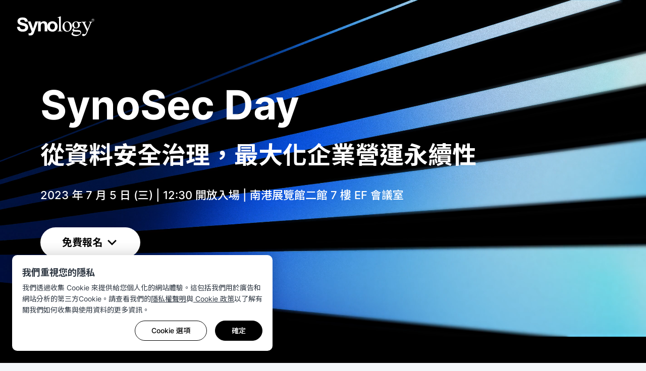

--- FILE ---
content_type: text/html; charset=UTF-8
request_url: https://event.synology.com/da-dk/SynoSec-Day-2023
body_size: 83389
content:
<!DOCTYPE html>
<html lang="da-dk" data-lang-code="da-dk" data-user-country="us">
<head>
	<meta charset="utf-8">
	<meta http-equiv="X-UA-Compatible" content="IE=edge,chrome=1">
	<meta name="viewport" content="width=device-width, initial-scale=1.0">
	<meta name="author" content="Synology Inc.">

	<meta name="description" content="Synology 多年以來設計和生產的產品都是以 Secure by Design 為原則，立基於守護個人和企業數位資產為理念，在資料安全上不斷精進並提供更符合使用者需求的安全、易用的資料管理服務。SynoSec Day 是 Synology 首次主導舉辦的一個重要的資安盛會，將有來自資安界的的專家和業界領袖參與，分享資料安全管理及資安防護策略。我們誠摯邀請您參加此次盛會，共同為資料安全打造全方位守護網，強化企業永續營業力。">
	<meta property="og:description" content="Synology 多年以來設計和生產的產品都是以 Secure by Design 為原則，立基於守護個人和企業數位資產為理念，在資料安全上不斷精進並提供更符合使用者需求的安全、易用的資料管理服務。SynoSec Day 是 Synology 首次主導舉辦的一個重要的資安盛會，將有來自資安界的的專家和業界領袖參與，分享資料安全管理及資安防護策略。我們誠摯邀請您參加此次盛會，共同為資料安全打造全方位守護網，強化企業永續營業力。" />
	<meta name="twitter:description" content="Synology 多年以來設計和生產的產品都是以 Secure by Design 為原則，立基於守護個人和企業數位資產為理念，在資料安全上不斷精進並提供更符合使用者需求的安全、易用的資料管理服務。SynoSec Day 是 Synology 首次主導舉辦的一個重要的資安盛會，將有來自資安界的的專家和業界領袖參與，分享資料安全管理及資安防護策略。我們誠摯邀請您參加此次盛會，共同為資料安全打造全方位守護網，強化企業永續營業力。">

	<title>Synology 2023 SynoSec Day</title>
	<meta property="og:title" content="Synology 2023 SynoSec Day" />
	<meta name="twitter:title" content="Synology 2023 SynoSec Day">

  <meta property="og:type" content="website">
  <meta property="og:url" content="https://event.synology.com/da-dk/SynoSec-Day-2023">
  <meta property="og:image" content="https://gallery.synology.com/images/event/SynoSec-Day-2023/img_fb_share.jpg" />
  <meta property="og:image:secure_url" content="https://gallery.synology.com/images/event/SynoSec-Day-2023/img_fb_share.jpg" />

	<base href="https://event.synology.com/" />

	<link id="favicon" rel="shortcut icon" href="https://fileres.synology.com/images/common/favicon/syno/favicon.ico">

	<link rel="icon" type="image/png" sizes="144x144" href="https://fileres.synology.com/images/common/favicon/syno/icon-144x144.png">
	<link rel="icon" type="image/png" sizes="96x96" href="https://fileres.synology.com/images/common/favicon/syno/icon-96x96.png">
	<link rel="icon" type="image/png" sizes="64x64" href="https://fileres.synology.com/images/common/favicon/syno/icon-64x64.png">
	<link rel="icon" type="image/png" sizes="32x32" href="https://fileres.synology.com/images/common/favicon/syno/icon-32x32.png">
	<link rel="icon" type="image/png" sizes="16x16" href="https://fileres.synology.com/images/common/favicon/syno/icon-16x16.png">

	<link rel="apple-touch-icon" sizes="180x180" href="https://fileres.synology.com/images/common/favicon/syno/icon-180x180.png">
	<link rel="apple-touch-icon" sizes="167x167" href="https://fileres.synology.com/images/common/favicon/syno/icon-167x167.png">
	<link rel="apple-touch-icon" sizes="152x152" href="https://fileres.synology.com/images/common/favicon/syno/icon-152x152.png">
	<link rel="apple-touch-icon" sizes="120x120" href="https://fileres.synology.com/images/common/favicon/syno/icon-120x120.png">

	<link rel="stylesheet" href="css/formPlus/modern/css/forms-plus.css?v=v2.28.0">
	<link rel="stylesheet" href="css/formPlus/syno_custom_color/forms-plus-extra2color2_custom.css?v=v2.28.0">

			<link rel="stylesheet" href="js/vendor/dsygno/dsygno-v2.20.0.css">
		<link rel="stylesheet" href="js/vendor/dsygno/dsygno-v3.41.0.css">
		<script src="js/vendor/dsygno/dsygno-v2.20.0.js"></script>
		<script type="module" crossorigin src="js/vendor/dsygno/dsygno-v3.41.0.js"></script>
		
		
	<link rel="stylesheet" href="css/front_site/syno.css?v=v2.28.0">

			<script src="js/vendor/jquery-3.5.1.min.js"></script>
		<script src="js/vendor/vue/vue-2.3.4.min.js"></script>
	
	<!-- syno captcha -->
    <link rel="stylesheet" type="text/css" href="/css/syno/syno_captcha.css?v=v2.28.0">
    <script type="text/javascript" src="/js/syno/syno_captcha.umd.js?v=v2.28.0"></script>

		  <link rel="stylesheet" href="css/front_site/events/SynoSec-Day-2023.css?v=v2.28.0">
  <style>
    #root { padding: 0; max-width: 1920px; margin: 0 auto;}
    #root > header, #root > footer {display: none;}
    #root > main {margin-bottom: 0;}
  </style>
	<link rel="stylesheet" href="/css/syno_cookie_element.min.css?v=v2.28.0">

	<!-- cloudflare turnstile -->
	<script src="https://challenges.cloudflare.com/turnstile/v0/api.js" async defer></script>

</head>
<body class="clearfix da-dk">
	<script src="/js/syno/syno_cookie_element.min.js?v=v2.28.0"></script>
<script>
	$(document).ready(function() {
		SYNO_COOKIE_ELEMENT.run({
			cookie_name: "syno_confirm_v5_answer",
			is_europe: false,
			cookie_types: [
				'necessary',
				'performance',
				'functionality',
				'targeting',
			],
			strings: {"header_title":"\u6211\u5011\u91cd\u8996\u60a8\u7684\u96b1\u79c1","header_p":"\u6211\u5011\u900f\u904e\u6536\u96c6 Cookie \u4f86\u63d0\u4f9b\u7d66\u60a8\u500b\u4eba\u5316\u7684\u7db2\u7ad9\u9ad4\u9a57\u3002\u9019\u5305\u62ec\u6211\u5011\u7528\u65bc\u5ee3\u544a\u548c\u7db2\u7ad9\u5206\u6790\u7684\u7b2c\u4e09\u65b9Cookie\u3002\u8acb\u67e5\u770b\u6211\u5011\u7684<a href=\"https:\/\/www.synology.com\/company\/legal\/privacy\" target=\"_blank\">\u96b1\u79c1\u6b0a\u8072\u660e<\/a>\u8207<a href=\"https:\/\/www.synology.com\/company\/legal\/cookie_policy\" target=\"_blank\"> Cookie \u653f\u7b56<\/a>\u4ee5\u4e86\u89e3\u6709\u95dc\u6211\u5011\u5982\u4f55\u6536\u96c6\u8207\u4f7f\u7528\u8cc7\u6599\u7684\u66f4\u591a\u8cc7\u8a0a\u3002","dialog_title":"Cookie \u653f\u7b56","dialog_p":"Synology \u4f7f\u7528 Cookie\uff08\u5373\u5132\u5b58\u5728\u60a8\u8a2d\u5099\u4e0a\u7684\u6587\u5b57\u6a94\uff09\u4f86\u5be6\u73fe\u90e8\u5206\u7db2\u7ad9\u529f\u80fd\u8207\u500b\u4eba\u5316\uff0c\u540c\u6642\u4e5f\u80fd\u8b93\u6211\u5011\u6539\u9032\u5167\u5bb9\u8207\u884c\u92b7\u6d3b\u52d5\u3002\u66f4\u591a\u95dc\u65bc Synology \u5982\u4f55\u4f7f\u7528 Cookie \u8acb\u8a73\u95b1\u6211\u5011\u7684 <a href=\"https:\/\/www.synology.com\/company\/legal\/cookie_policy\" target=\"_blank\">Cookie \u653f\u7b56<\/a>\u3002<p>","learn_more":"\u4e86\u89e3\u66f4\u591a","cookie_necessary_title":"\u7d55\u5c0d\u5fc5\u8981 Cookie","cookie_necessary_p":"\u7db2\u7ad9\u529f\u80fd\u9700\u4f7f\u7528\u9019\u4e9b Cookie \u624d\u80fd\u6b63\u5e38\u904b\u4f5c\u3002\u5305\u62ec\u5e33\u6236\u6388\u6b0a\u548c\u907f\u514d\u6b64\u7db2\u7ad9\u906d\u653b\u64ca\u7684\u5b89\u5168\u63aa\u65bd\u3002","cookie_performance_title":"\u6548\u80fd Cookie","cookie_performance_p":"\u6211\u5011\u4f7f\u7528 Cookie \u6536\u96c6\u95dc\u65bc\u4f7f\u7528\u8005\u5982\u4f55\u4f7f\u7528\u7db2\u7ad9\u7684\u8cc7\u8a0a\uff0c\u4ee5\u63d0\u4f9b\u66f4\u5b8c\u5584\u7684\u5167\u5bb9\u53ca\u9ad4\u9a57\u3002","cookie_functionality_title":"\u529f\u80fd Cookie","cookie_functionality_p":"\u9019\u4e9b Cookie \u6703\u8b93\u7db2\u7ad9\u8a18\u4f4f\u60a8\u7684\u9078\u64c7\uff0c\u5982\u4f7f\u7528\u7db2\u7ad9\u6642\u61c9\u986f\u793a\u7684\u8a9e\u8a00\u3002","cookie_mouseflow_p":"\u555f\u7528 Mouseflow\uff0c\u9019\u662f\u4e00\u7a2e\u7db2\u7ad9\u5206\u6790\u5de5\u5177\uff0c\u6703\u4ee5\u533f\u540d\u65b9\u5f0f\u8ffd\u8e64\u9801\u9762\u5167\u5bb9\u3001\u9ede\u9078\/\u9ede\u6309\u3001\u6e38\u6a19\u79fb\u52d5\u3001\u6372\u52d5\u3001\u6309\u9375\u6d3b\u52d5\u53ca\u5176\u4ed6\u4e2d\u7e7c\u8cc7\u6599\u3002","cookie_targeting_title":"\u76ee\u6a19 Cookie \u6216\u5ee3\u544a Cookie","cookie_targeting_p":"\u9019\u4e9b Cookie \u662f\u7528\u65bc\u6295\u653e\u8207\u60a8\u7684\u8208\u8da3\u95dc\u806f\u6027\u8f03\u9ad8\u7684\u5ee3\u544a\u3002","label_always_active":"\u6c38\u9060\u958b\u555f","dialog_footnote":"\u60a8\u53ef\u900f\u904e\u4f4d\u65bc\u7db2\u9801\u9801\u5c3e\u7684 Cookie \u504f\u597d\u4f86\u66f4\u6539\u8a2d\u5b9a\u3002","btn_option":"Cookie \u9078\u9805","btn_accept":"\u5168\u90e8\u63a5\u53d7","btn_agree":"\u540c\u610f","btn_save":"\u5132\u5b58","btn_ok":"\u78ba\u5b9a"},
			callback: function(ret) {
									if (ret.performance == true) {

						

						
						window._mfq = window._mfq || [];
						(function() {
							var mf = document.createElement("script");
							mf.type = "text/javascript"; mf.defer = true;
							mf.src = "//cdn.mouseflow.com/projects/dad37a95-9145-4d50-83f0-f33ed37e9ade.js";
							document.getElementsByTagName("head")[0].appendChild(mf);
						})();
					}
							}
		});

											SYNO_COOKIE_ELEMENT.addGTM('GTM-M3SG64C');
						});
</script>

	<div id="root" class="clearfix">
		<header>
			<nav id="header_nav">
	<div id="main_menu">
		
		<div class="container">
			<a class="brand" href="https://www.synology.com/">
									<img class="synology_logo" src="img/logo/logo_gray.svg" alt="Synology" title="Synology">
							</a>
			<div id="menuitems">
							</div>
		</div>
	</div>
</nav>


<script>
	$(document).ready(function() {
		SYNO_MENU.init();
	});
</script>
		</header>

		<main id="main" class="">
			<div id="SynoSec-Day-2023" class="SynoSec-Day-2023 ssd2023 event_detail s-article">

  
<div class="ssd2023-banner-wrap">

  <div class="ssd2023-banner__logo">
    <a href="https://www.synology.com/da-dk">
      

<div class="s-bnb-img ssd2023-banner__logo-img">
      





<img
    class="s-img"
  src="img/logo/logo_white.svg"
  srcset=""
  alt="Synology"
  width=""  height=""  loading=""  aria-hidden="">
  </div>
    </a>
  </div>
  <div class="ssd2023-banner__video">
    <video
      class="s-u-show-xxs"
      muted=""
      playsinline
      autoplay="autoplay"
      poster="https://gallery.synology.com/images/event/synology-solution-exhibition-2023/banner_1x.jpg"
      loop="loop"
      preload=""
      id="bg_video">
      <source src="https://gallery.synology.com/images/event/synology-solution-exhibition-2023/banner_1@2x.mp4" media="(min-width:1920px) and (min-device-pixel-ratio:2)" type="video/mp4">
      <source src="https://gallery.synology.com/images/event/synology-solution-exhibition-2023/banner_1.webm" type="video/webm">
      <source src="https://gallery.synology.com/images/event/synology-solution-exhibition-2023/banner_1.mp4" type="video/mp4">
    </video>
    <video
      class="s-u-hide-xxs"
      muted=""
      playsinline
      autoplay="autoplay"
      poster="https://gallery.synology.com/images/event/synology-solution-exhibition-2023/banner_1x.jpg"
      loop="loop"
      preload=""
      id="bg_video">
      <source src="https://gallery.synology.com/images/event/synology-solution-exhibition-2023/banner_575.webm" type="video/webm">
      <source src="https://gallery.synology.com/images/event/synology-solution-exhibition-2023/banner_575.mp4" type="video/mp4">
    </video>
  </div>

  <section id="ssd2023-banner" class="ssd2023-banner s-section s-article s-u-text-white">
    <div class="s-containerless">
      


<article class="s-article s-section__intro s-section__intro--left s-section__intro--no-margin-bottom">
              <h1 >SynoSec Day<span class="ssd2023-banner__subtitle">從資料安全治理，最大化企業營運永續性</span></h1>
      
                  <p class="">2023 年 7 月 5 日 (三)  |  12:30 開放入場  |  南港展覽館二館 7 樓 EF 會議室</p>
      
  </article>
              <a
          class="ssd2023__btn-wrapper ssd2023-banner__btn-wrapper js-scroll-btn"
          href="javascript:void(0)"
          title="免費報名"
          data-scroll_to="ssd2023-agenda"
          data-scroll_speed="600"
        >
          <button class="s-btn s-btn--mms ssd2023__btn ssd2023__btn--l ssd2023-banner__btn">
            <span class="ssd2023-banner__btn-text">免費報名</span>
            <span class="ssd2023-banner__btn-arrow ssd2023-banner__btn-arrow--down"></span>
          </button>
        </a>
          </div>
  </section>

</div>


<script>
  $(document).ready(function(){

    setTimeout(function(){
      var video = document.querySelector('video');
      var promise = video.play();
      if (promise !== undefined) {
        promise.then(_ => {
          document.querySelector('video').style.opacity = "1";
          document.querySelector('.ssd2023-banner__video').style.backgroundImage = "none";
        }).catch(error => {
          console.log(error);
          document.querySelector('video').style.opacity = "0";
          document.querySelector('.ssd2023-banner__video').style.backgroundImage = "url('https://gallery.synology.com/images/event/synology-solution-exhibition-2023/banner_1.jpg')";
        });
      }
    },100);
  });
</script>
  <section id="ssd2023-highlight" class="s-section s-article ssd2023-highlight s-u-bgc-black-1 s-u-text-white">
  <div class="s-container-narrow">
    


<article class="s-article s-section__intro">
              <h2>一同完善資料安全守護網，強化企業營運韌性</h2>
      
                  <p class="">為了守護個人和企業數位資產，Synology 多年秉持 Secure by Design 理念在服務與資料安全上與時俱進，SynoSec Day 是 Synology 首次主辦的資料安全主題盛會，我們邀請多位資安專家和業界嘉賓參與，為您帶來最新資安趨勢、因應策略解析、實作經驗與建議。誠摯邀請您一同加入，共同為企業關鍵資產打造全方位守護網，強化企業永續營運韌性。</p>
      
  </article>
  </div>

  
                    
  <div class="s-containerless">
    



<div class="s-feat-col-container ">
  <div class="s-pure-g s-autopad-lv8 s-feat-col-list s-feat-col-list--single-xs" role="list">
          <div class="pure-u-1-1 pure-u-xs-1-1 pure-u-sm-1-3 s-feat-col-item s-feat-col-item--3 s-feat-col-item--single-xs" role="listitem">
      <div class="s-feat-card"><img
    class="s-img"
  src="https://gallery.synology.com/images/event/SynoSec-Day-2023/icon01.png"
  srcset="https://gallery.synology.com/images/event/SynoSec-Day-2023/icon01@2x.png 2x"
  alt="趨勢解析"
  width="100"  height="100"  loading="lazy"  aria-hidden="true"><h3 class="h4">趨勢解析</h3><p>集結資安業界專家剖析當前全球及台灣資安情勢，掌握最新動態，防禦資安威脅。</p></div>    </div>
      <div class="pure-u-1-1 pure-u-xs-1-1 pure-u-sm-1-3 s-feat-col-item s-feat-col-item--3 s-feat-col-item--single-xs" role="listitem">
      <div class="s-feat-card"><img
    class="s-img"
  src="https://gallery.synology.com/images/event/SynoSec-Day-2023/icon02.png"
  srcset="https://gallery.synology.com/images/event/SynoSec-Day-2023/icon02@2x.png 2x"
  alt="最佳實作"
  width="100"  height="100"  loading="lazy"  aria-hidden="true"><h3 class="h4">最佳實作</h3><p>來自資安界的領袖及專家共同聚焦資安防禦行動，協助企業將營運風險降到最低。</p></div>    </div>
      <div class="pure-u-1-1 pure-u-xs-1-1 pure-u-sm-1-3 s-feat-col-item s-feat-col-item--3 s-feat-col-item--single-xs" role="listitem">
      <div class="s-feat-card"><img
    class="s-img"
  src="https://gallery.synology.com/images/event/SynoSec-Day-2023/icon03.png"
  srcset="https://gallery.synology.com/images/event/SynoSec-Day-2023/icon03@2x.png 2x"
  alt="Q&amp;amp;A 問答"
  width="100"  height="100"  loading="lazy"  aria-hidden="true"><h3 class="h4">Q&A 問答</h3><p>您將能與各方資安專家面對面交流及對談，從更廣泛角度思考如何打造新世代資安防護架構。</p></div>    </div>
    </div>
</div>
  </div>
</section>
  <section id="ssd2023-lecturer" class="s-section s-article ssd2023-lecturer s-u-bgc-gray-2-5 no-min-height">
  <div class="s-containerless">
    


<div class="s-article s-section__intro">
              <h2>講者介紹</h2>
      
  </div>
  </div>

  
                                
  
  <div class="s-containerless">
    



<div class="s-feat-col-container ">
  <div class="s-pure-g s-autopad-lv8 s-feat-col-list" role="list">
          <div class="pure-u-1-1 pure-u-sm-1-3 pure-u-md-1-3 s-feat-col-item s-feat-col-item--3 s-feat-col-item--3" role="listitem">
          





  





<img
    class="s-img"
  src="https://gallery.synology.com/images/event/SynoSec-Day-2023/img_lecturer01.png"
  srcset="https://gallery.synology.com/images/event/SynoSec-Day-2023/img_lecturer01@2x.png 2x"
  alt="Synology"
  width="200"  height="200"  loading="lazy"  aria-hidden="">

    <h3 class="h4 name">Shawn Hou</h3>
    <p class="title">TeamT5 資深經理</p>
    <p class="desc">擁有超過 10 年的資安研究經驗，專精資安事件調查、威脅狩獵。曾於行政院技術服務中心及勤業眾信會計師事務所執行資安事件調查和企業風險評估服務。</p>
  
    </div>
      <div class="pure-u-1-1 pure-u-sm-1-3 pure-u-md-1-3 s-feat-col-item s-feat-col-item--3 s-feat-col-item--3" role="listitem">
          





  





<img
    class="s-img"
  src="https://gallery.synology.com/images/event/SynoSec-Day-2023/img_lecturer02.png"
  srcset="https://gallery.synology.com/images/event/SynoSec-Day-2023/img_lecturer02@2x.png 2x"
  alt="Synology"
  width="200"  height="200"  loading="lazy"  aria-hidden="">

    <h3 class="h4 name">Vincent Chang</h3>
    <p class="title">安碁資訊 處長</p>
    <p class="desc">領導安碁資訊結盟暨策略業務發展，主責資安產品與服務方案規劃，及新興產品與服務方案評估。依據資深資訊安全規劃服務經驗，持續為資安開創新局。</p>
  
    </div>
      <div class="pure-u-1-1 pure-u-sm-1-3 pure-u-md-1-3 s-feat-col-item s-feat-col-item--3 s-feat-col-item--3" role="listitem">
          





  





<img
    class="s-img"
  src="https://gallery.synology.com/images/event/SynoSec-Day-2023/img_lecturer03.png"
  srcset="https://gallery.synology.com/images/event/SynoSec-Day-2023/img_lecturer03@2x.png 2x"
  alt="Synology"
  width="200"  height="200"  loading="lazy"  aria-hidden="">

    <h3 class="h4 name">Han En Lin</h3>
    <p class="title">Synology 安全事件應變組經理</p>
    <p class="desc">帶領 Synology 產品安全性事件應變小組，將安全性導入開發流程內，並擔任 Synology Account 雲端服務負責人，提升 Synology Account 帳號安全性。</p>
  
    </div>
      <div class="pure-u-1-1 pure-u-sm-1-3 pure-u-md-1-3 s-feat-col-item s-feat-col-item--3 s-feat-col-item--3" role="listitem">
          





  





<img
    class="s-img"
  src="https://gallery.synology.com/images/event/SynoSec-Day-2023/img_lecturer04.png"
  srcset="https://gallery.synology.com/images/event/SynoSec-Day-2023/img_lecturer04@2x.png 2x"
  alt="Synology"
  width="200"  height="200"  loading="lazy"  aria-hidden="">

    <h3 class="h4 name">Louie Chen</h3>
    <p class="title">Synology 雲端產品經理</p>
    <p class="desc">統籌策劃雲端產品開發，主導開發方向與時程，協助推廣企業級集中化目錄服務至全球超過 100 個國家，並透過雲端服務解決企業用戶面臨之資安挑戰。</p>
  
    </div>
      <div class="pure-u-1-1 pure-u-sm-1-3 pure-u-md-1-3 s-feat-col-item s-feat-col-item--3 s-feat-col-item--3" role="listitem">
          





  





<img
    class="s-img"
  src="https://gallery.synology.com/images/event/SynoSec-Day-2023/img_lecturer05.png"
  srcset="https://gallery.synology.com/images/event/SynoSec-Day-2023/img_lecturer05@2x.png 2x"
  alt="Synology"
  width="200"  height="200"  loading="lazy"  aria-hidden="">

    <h3 class="h4 name">Tony Lin</h3>
    <p class="title">Synology 產品行銷經理</p>
    <p class="desc">專職於協助開發團隊洞察市場趨勢，掌握企業在資料保護層面的需求，並因應企業環境，提供相應的災難復原解決方案，以最佳化企業的資料保護策略。</p>
  
    </div>
    </div>
</div>
  </div>
</section>
      
<section id="ssd2023-agenda" class="s-section s-article ssd2023-agenda">
  <div class="s-container-narrow">
    


<div class="s-article s-section__intro">
              <h2>議程</h2>
      
  </div>
  </div>
  <div class="s-containerless">
    <table width="100%" border="0" cellspacing="0" cellpadding="0" class="tb_solution_online">
      <tbody>
                  <tr>
            <th>13:00 - 13:10</th>
            <td>
              <span class="ssd2023-agenda__title">開場引言</span>
                              <span class="ssd2023-agenda__desc">Dan Lee / Synology 台灣事業處總經理</span>
                          </td>
          </tr>
                  <tr>
            <th>13:10 - 13:35</th>
            <td>
              <span class="ssd2023-agenda__title">特邀來賓分享 - 以攻擊者角度，解析資安趨勢</span>
                              <span class="ssd2023-agenda__desc">Shawn Hou / TeamT5 資深經理</span>
                          </td>
          </tr>
                  <tr>
            <th>13:35 - 14:00</th>
            <td>
              <span class="ssd2023-agenda__title">鑑識資訊安全威脅：從實際攻擊看 Synology 防禦策略</span>
                              <span class="ssd2023-agenda__desc">Han En Lin / Synology 安全事件應變組經理</span>
                          </td>
          </tr>
                  <tr>
            <th>14:00 - 14:20</th>
            <td>
              <span class="ssd2023-agenda__title">自由逛展 & 交流討論</span>
                          </td>
          </tr>
                  <tr>
            <th>14:20 - 14:45</th>
            <td>
              <span class="ssd2023-agenda__title">特邀來賓分享 - 企業數位轉型之資安新思維 - 案例分享</span>
                              <span class="ssd2023-agenda__desc">Vincent Chang / 安碁資訊 處長</span>
                          </td>
          </tr>
                  <tr>
            <th>14:45 - 15:20</th>
            <td>
              <span class="ssd2023-agenda__title">Synology 資料安全為核心的保護策略</span>
                              <span class="ssd2023-agenda__desc">Louie Chen & Tony Lin / Synology 產品經理</span>
                          </td>
          </tr>
                  <tr>
            <th>15:20 - 15:35</th>
            <td>
              <span class="ssd2023-agenda__title">自由逛展 & 交流討論</span>
                          </td>
          </tr>
                  <tr>
            <th>15:35 - 16:15</th>
            <td>
              <span class="ssd2023-agenda__title">客戶實作案例座談</span>
                              <span class="ssd2023-agenda__desc">Zhi Peng Kao / Synology 台灣業務總監、特邀來賓</span>
                          </td>
          </tr>
                  <tr>
            <th>16:15 - 16:25</th>
            <td>
              <span class="ssd2023-agenda__title">大會抽獎</span>
                          </td>
          </tr>
              </tbody>
    </table>
  </div>
</section>


  <section id="registration" class="s-section s-article ssd2023-registration ">
    <div class="registration_heading center">
      <div class="s-containerless">

                  <a class="ssd2023__btn-wrapper" href="javascript:void(0)" title="" id="btn_no_login">
            <button class="s-btn ssd2023__btn ssd2023__btn--l ssd2023__btn--linear">
              <span>立即報名</span>
            </button>
          </a>
        
      </div>
    </div>

    <div id="form_no_login" class="section-registration-form" style="display: none;">
      <span class="close_form"></span>
      <div class="section s-section padding-bottom-0" style="opacity: 0;">
        <div class="s-containerless center section padding-top-0">
          <h2>立即免費報名</h2>
          <p class="desc"></p>
        </div>
        <div class="s-containerless">
          <div class="2017_event_form">
	<div class="container">
		<form class="modern-p-form p-form-modern-extra2color2" id="2017_event_form" action="https://event.synology.com/SynoSec-Day-2023/All/register_without_login" method="POST">
			<div class="p-form p-form-sm">
				<div class="pure-g autopad">
					<input type="hidden" name="lang" value="zh-tw">
					<input type="hidden" name="section" value="All">

					
												
	
			<div class="pure-u-1-1 pure-user_type div-o-f" >
								
				<div class="form-group radio" id="radio_3768">
					<label
		 class="p-label-required">
	以下何者最能形容您與 Synology 的關係？
</label>

				<div class="p-form-cg">
			<div class="pure-g autopad">
							
									<div class="pure-u-1-1 pure-u-sm-1-2">
				
						<div class="radio">
															<label>

										<input
		type="radio"
		name="user_type"
		id="radio_3768_1"
		value="是，我是企業用戶，目前正在使用"
				 required		 >
	<span class="p-check-icon">
					<span class="p-check-block"></span>
			</span>
		<span class="p-label">
		是，我是企業用戶，目前正在使用
	</span>
	
								</label>
													</div>

									</div>
											
									<div class="pure-u-1-1 pure-u-sm-1-2">
				
						<div class="radio">
															<label>

										<input
		type="radio"
		name="user_type"
		id="radio_3768_2"
		value="是，我是家庭用戶，目前正在使用"
				 required		 >
	<span class="p-check-icon">
					<span class="p-check-block"></span>
			</span>
		<span class="p-label">
		是，我是家庭用戶，目前正在使用
	</span>
	
								</label>
													</div>

									</div>
											
									<div class="pure-u-1-1 pure-u-sm-1-2">
				
						<div class="radio">
															<label>

										<input
		type="radio"
		name="user_type"
		id="radio_3768_3"
		value="是，服務單位使用 Synology 產品，且我個人也正在使用"
				 required		 >
	<span class="p-check-icon">
					<span class="p-check-block"></span>
			</span>
		<span class="p-label">
		是，服務單位使用 Synology 產品，且我個人也正在使用
	</span>
	
								</label>
													</div>

									</div>
											
									<div class="pure-u-1-1 pure-u-sm-1-2">
				
						<div class="radio">
															<label>

										<input
		type="radio"
		name="user_type"
		id="radio_3768_4"
		value="曾經是企業用戶，目前沒有使用"
				 required		 >
	<span class="p-check-icon">
					<span class="p-check-block"></span>
			</span>
		<span class="p-label">
		曾經是企業用戶，目前沒有使用
	</span>
	
								</label>
													</div>

									</div>
											
									<div class="pure-u-1-1 pure-u-sm-1-2">
				
						<div class="radio">
															<label>

										<input
		type="radio"
		name="user_type"
		id="radio_3768_5"
		value="曾經是家庭用戶，目前沒有使用"
				 required		 >
	<span class="p-check-icon">
					<span class="p-check-block"></span>
			</span>
		<span class="p-label">
		曾經是家庭用戶，目前沒有使用
	</span>
	
								</label>
													</div>

									</div>
											
									<div class="pure-u-1-1 pure-u-sm-1-2">
				
						<div class="radio">
															<label>

										<input
		type="radio"
		name="user_type"
		id="radio_3768_6"
		value="否，我仍在評估是否使用 Synology"
				 required		 >
	<span class="p-check-icon">
					<span class="p-check-block"></span>
			</span>
		<span class="p-label">
		否，我仍在評估是否使用 Synology
	</span>
	
								</label>
													</div>

									</div>
											
									<div class="pure-u-1-1 pure-u-sm-1-2">
				
						<div class="radio">
															<label>

										<input
		type="radio"
		name="user_type"
		id="radio_3768_7"
		value="否，這是我第一次知道 Synology"
				 required		 >
	<span class="p-check-icon">
					<span class="p-check-block"></span>
			</span>
		<span class="p-label">
		否，這是我第一次知道 Synology
	</span>
	
								</label>
													</div>

									</div>
											
									<div class="pure-u-1-1 pure-u-sm-1-2">
				
						<div class="radio">
															<label>

										<input
		type="radio"
		name="user_type"
		id="radio_3768_8"
		value="我是 Synology 經銷夥伴/系統整合商 SI"
				 required		 >
	<span class="p-check-icon">
					<span class="p-check-block"></span>
			</span>
		<span class="p-label">
		我是 Synology 經銷夥伴/系統整合商 SI
	</span>
	
								</label>
													</div>

									</div>
											
									<div class="pure-u-1-1">
				
						<div class="radio">
																							<label class="p-check-input">
																			<input
		type="radio"
		name="user_type"
		id="radio_3768_9"
		value="其他"
				 required		 >
	<span class="p-check-icon">
					<span class="p-check-block"></span>
			</span>
	

																			
	<span class="form-group text">
				<div class="input-group p-has-icon">
				<input
		class="form-control"
		type="text"
		name="user_type_other"
		id="radio_3768_user_type_other"
		 placeholder="其他"								>
	
					<span class="p-field-cb"></span>

							<span class="input-group-icon">
					<i class="fa fa-pencil-square-o"></i>
				</span>
					</div>
	</span>

																</label>
													</div>

									</div>
										</div>
		</div>
	</div>

		<script>
		$(document).ready(function() {
			var el = $("#radio_3768");
			el.on("change", ":radio, :checkbox", function(e) {
				setTimeout(function() {
										var boxes = el.find(":radio, :checkbox");
					var checked = boxes.filter(":checked");
					if (checked.length > 0) {
						boxes.removeAttr("required");
					} else {
						boxes.first().attr("required", true);
					}
					
										var mixes = el.find("input, select").not(":radio, :checkbox");
					var enabled = mixes.filter(function() {
						return ($(this).parents("label").find(":radio:checked, :checkbox:checked").length > 0);
					});
					mixes.not(enabled).removeAttr("required").removeAttr("data-focus").val("");
					enabled.attr("required", true);
					if ($(e.target).get(0).checked) {
						$(e.target).parents("label").find("input, select").not(":radio, :checkbox").focus();
					}
									}, 0);
			}).on("click", "input:not(:checkbox):not(:radio), select", function(e) {
				$(this).parents("label:first").find(":checkbox, :radio").prop("checked", true);
				$(this).attr("required", true);
				var boxes = el.find(":radio, :checkbox");
				boxes.removeAttr("required");
				e.preventDefault();
				e.stopPropagation();
			});
		});
	</script>
	
					</div>
	
	
												
	
			<div class="pure-u-1-1 pure-name div-o-f" >
									
	<div class="form-group text">
					<label
	 for="text_7635"	 class="p-label-required">
	姓名
</label>

				<div class="input-group">
				<input
		class="form-control"
		type="text"
		name="name"
		id="text_7635"
										data-required="true" required>
	
					<span class="input-group-state">
		<span class="p-position">
			<span class="p-text">
												<span class="p-valid-text"> <i class="fa fa-check"></i> </span>
				<span class="p-error-text"> <i class="fa fa-times"></i> </span>
							</span>
		</span>
	</span>
		<span class="p-field-cb"></span>

					</div>
	</div>

									</div>
	
	
												
	
			<div class="pure-u-1-1 pure-company div-o-f" >
									
	<div class="form-group text">
					<label
	 for="text_4632"	 class="p-label-required">
	公司名稱
</label>

				<div class="input-group">
				<input
		class="form-control"
		type="text"
		name="company"
		id="text_4632"
										data-required="true" required>
	
					<span class="input-group-state">
		<span class="p-position">
			<span class="p-text">
												<span class="p-valid-text"> <i class="fa fa-check"></i> </span>
				<span class="p-error-text"> <i class="fa fa-times"></i> </span>
							</span>
		</span>
	</span>
		<span class="p-field-cb"></span>

					</div>
	</div>

									</div>
	
	
												
	
			<div class="pure-u-1-1 pure-scale div-o-f" >
								
				<div class="form-group radio" id="radio_5860">
					<label
		 class="p-label-required">
	公司規模
</label>

				<div class="p-form-cg">
			<div class="pure-g autopad">
							
									<div class="pure-u-1-1 pure-u-sm-1-2">
				
						<div class="radio">
															<label>

										<input
		type="radio"
		name="scale"
		id="radio_5860_1"
		value="1-50 人"
				 required		 >
	<span class="p-check-icon">
					<span class="p-check-block"></span>
			</span>
		<span class="p-label">
		1-50 人
	</span>
	
								</label>
													</div>

									</div>
											
									<div class="pure-u-1-1 pure-u-sm-1-2">
				
						<div class="radio">
															<label>

										<input
		type="radio"
		name="scale"
		id="radio_5860_2"
		value="51-200 人"
				 required		 >
	<span class="p-check-icon">
					<span class="p-check-block"></span>
			</span>
		<span class="p-label">
		51-200 人
	</span>
	
								</label>
													</div>

									</div>
											
									<div class="pure-u-1-1 pure-u-sm-1-2">
				
						<div class="radio">
															<label>

										<input
		type="radio"
		name="scale"
		id="radio_5860_3"
		value="201-500 人"
				 required		 >
	<span class="p-check-icon">
					<span class="p-check-block"></span>
			</span>
		<span class="p-label">
		201-500 人
	</span>
	
								</label>
													</div>

									</div>
											
									<div class="pure-u-1-1 pure-u-sm-1-2">
				
						<div class="radio">
															<label>

										<input
		type="radio"
		name="scale"
		id="radio_5860_4"
		value="501-1000 人"
				 required		 >
	<span class="p-check-icon">
					<span class="p-check-block"></span>
			</span>
		<span class="p-label">
		501-1000 人
	</span>
	
								</label>
													</div>

									</div>
											
									<div class="pure-u-1-1 pure-u-sm-1-2">
				
						<div class="radio">
															<label>

										<input
		type="radio"
		name="scale"
		id="radio_5860_5"
		value="1001 人以上"
				 required		 >
	<span class="p-check-icon">
					<span class="p-check-block"></span>
			</span>
		<span class="p-label">
		1001 人以上
	</span>
	
								</label>
													</div>

									</div>
										</div>
		</div>
	</div>

		<script>
		$(document).ready(function() {
			var el = $("#radio_5860");
			el.on("change", ":radio, :checkbox", function(e) {
				setTimeout(function() {
										var boxes = el.find(":radio, :checkbox");
					var checked = boxes.filter(":checked");
					if (checked.length > 0) {
						boxes.removeAttr("required");
					} else {
						boxes.first().attr("required", true);
					}
					
									}, 0);
			}).on("click", "input:not(:checkbox):not(:radio), select", function(e) {
				$(this).parents("label:first").find(":checkbox, :radio").prop("checked", true);
				$(this).attr("required", true);
				var boxes = el.find(":radio, :checkbox");
				boxes.removeAttr("required");
				e.preventDefault();
				e.stopPropagation();
			});
		});
	</script>
	
					</div>
	
	
												
	
			<div class="pure-u-1-1 pure-industry div-o-f" >
								
				<div class="form-group radio" id="radio_3276">
					<label
		 class="p-label-required">
	所屬產業
</label>

				<div class="p-form-cg">
			<div class="pure-g autopad">
							
									<div class="pure-u-1-1 pure-u-sm-1-2">
				
						<div class="radio">
															<label>

										<input
		type="radio"
		name="industry"
		id="radio_3276_1"
		value="科技業"
				 required		 >
	<span class="p-check-icon">
					<span class="p-check-block"></span>
			</span>
		<span class="p-label">
		科技業
	</span>
	
								</label>
													</div>

									</div>
											
									<div class="pure-u-1-1 pure-u-sm-1-2">
				
						<div class="radio">
															<label>

										<input
		type="radio"
		name="industry"
		id="radio_3276_2"
		value="資訊業"
				 required		 >
	<span class="p-check-icon">
					<span class="p-check-block"></span>
			</span>
		<span class="p-label">
		資訊業
	</span>
	
								</label>
													</div>

									</div>
											
									<div class="pure-u-1-1 pure-u-sm-1-2">
				
						<div class="radio">
															<label>

										<input
		type="radio"
		name="industry"
		id="radio_3276_3"
		value="製造業"
				 required		 >
	<span class="p-check-icon">
					<span class="p-check-block"></span>
			</span>
		<span class="p-label">
		製造業
	</span>
	
								</label>
													</div>

									</div>
											
									<div class="pure-u-1-1 pure-u-sm-1-2">
				
						<div class="radio">
															<label>

										<input
		type="radio"
		name="industry"
		id="radio_3276_4"
		value="健康醫療"
				 required		 >
	<span class="p-check-icon">
					<span class="p-check-block"></span>
			</span>
		<span class="p-label">
		健康醫療
	</span>
	
								</label>
													</div>

									</div>
											
									<div class="pure-u-1-1 pure-u-sm-1-2">
				
						<div class="radio">
															<label>

										<input
		type="radio"
		name="industry"
		id="radio_3276_5"
		value="教育機構"
				 required		 >
	<span class="p-check-icon">
					<span class="p-check-block"></span>
			</span>
		<span class="p-label">
		教育機構
	</span>
	
								</label>
													</div>

									</div>
											
									<div class="pure-u-1-1 pure-u-sm-1-2">
				
						<div class="radio">
															<label>

										<input
		type="radio"
		name="industry"
		id="radio_3276_6"
		value="公部門"
				 required		 >
	<span class="p-check-icon">
					<span class="p-check-block"></span>
			</span>
		<span class="p-label">
		公部門
	</span>
	
								</label>
													</div>

									</div>
											
									<div class="pure-u-1-1 pure-u-sm-1-2">
				
						<div class="radio">
															<label>

										<input
		type="radio"
		name="industry"
		id="radio_3276_7"
		value="銀行金融"
				 required		 >
	<span class="p-check-icon">
					<span class="p-check-block"></span>
			</span>
		<span class="p-label">
		銀行金融
	</span>
	
								</label>
													</div>

									</div>
											
									<div class="pure-u-1-1 pure-u-sm-1-2">
				
						<div class="radio">
															<label>

										<input
		type="radio"
		name="industry"
		id="radio_3276_8"
		value="建築業"
				 required		 >
	<span class="p-check-icon">
					<span class="p-check-block"></span>
			</span>
		<span class="p-label">
		建築業
	</span>
	
								</label>
													</div>

									</div>
											
									<div class="pure-u-1-1 pure-u-sm-1-2">
				
						<div class="radio">
															<label>

										<input
		type="radio"
		name="industry"
		id="radio_3276_9"
		value="零售批發"
				 required		 >
	<span class="p-check-icon">
					<span class="p-check-block"></span>
			</span>
		<span class="p-label">
		零售批發
	</span>
	
								</label>
													</div>

									</div>
											
									<div class="pure-u-1-1 pure-u-sm-1-2">
				
						<div class="radio">
															<label>

										<input
		type="radio"
		name="industry"
		id="radio_3276_10"
		value="NPO 非營利組織"
				 required		 >
	<span class="p-check-icon">
					<span class="p-check-block"></span>
			</span>
		<span class="p-label">
		NPO 非營利組織
	</span>
	
								</label>
													</div>

									</div>
											
									<div class="pure-u-1-1 pure-u-sm-1-2">
				
						<div class="radio">
															<label>

										<input
		type="radio"
		name="industry"
		id="radio_3276_11"
		value="多媒體創作 / 影音工作者"
				 required		 >
	<span class="p-check-icon">
					<span class="p-check-block"></span>
			</span>
		<span class="p-label">
		多媒體創作 / 影音工作者
	</span>
	
								</label>
													</div>

									</div>
											
									<div class="pure-u-1-1 pure-u-sm-1-2">
				
						<div class="radio">
															<label>

										<input
		type="radio"
		name="industry"
		id="radio_3276_12"
		value="運輸業"
				 required		 >
	<span class="p-check-icon">
					<span class="p-check-block"></span>
			</span>
		<span class="p-label">
		運輸業
	</span>
	
								</label>
													</div>

									</div>
											
									<div class="pure-u-1-1 pure-u-sm-1-2">
				
						<div class="radio">
															<label>

										<input
		type="radio"
		name="industry"
		id="radio_3276_13"
		value="食品業"
				 required		 >
	<span class="p-check-icon">
					<span class="p-check-block"></span>
			</span>
		<span class="p-label">
		食品業
	</span>
	
								</label>
													</div>

									</div>
											
									<div class="pure-u-1-1 pure-u-sm-1-2">
				
						<div class="radio">
															<label>

										<input
		type="radio"
		name="industry"
		id="radio_3276_14"
		value="休閒娛樂"
				 required		 >
	<span class="p-check-icon">
					<span class="p-check-block"></span>
			</span>
		<span class="p-label">
		休閒娛樂
	</span>
	
								</label>
													</div>

									</div>
											
									<div class="pure-u-1-1">
				
						<div class="radio">
																							<label class="p-check-input">
																			<input
		type="radio"
		name="industry"
		id="radio_3276_15"
		value="其他"
				 required		 >
	<span class="p-check-icon">
					<span class="p-check-block"></span>
			</span>
	

																			
	<span class="form-group text">
				<div class="input-group p-has-icon">
				<input
		class="form-control"
		type="text"
		name="industry_other"
		id="radio_3276_industry_other"
		 placeholder="其他"								>
	
					<span class="p-field-cb"></span>

							<span class="input-group-icon">
					<i class="fa fa-pencil-square-o"></i>
				</span>
					</div>
	</span>

																</label>
													</div>

									</div>
										</div>
		</div>
	</div>

		<script>
		$(document).ready(function() {
			var el = $("#radio_3276");
			el.on("change", ":radio, :checkbox", function(e) {
				setTimeout(function() {
										var boxes = el.find(":radio, :checkbox");
					var checked = boxes.filter(":checked");
					if (checked.length > 0) {
						boxes.removeAttr("required");
					} else {
						boxes.first().attr("required", true);
					}
					
										var mixes = el.find("input, select").not(":radio, :checkbox");
					var enabled = mixes.filter(function() {
						return ($(this).parents("label").find(":radio:checked, :checkbox:checked").length > 0);
					});
					mixes.not(enabled).removeAttr("required").removeAttr("data-focus").val("");
					enabled.attr("required", true);
					if ($(e.target).get(0).checked) {
						$(e.target).parents("label").find("input, select").not(":radio, :checkbox").focus();
					}
									}, 0);
			}).on("click", "input:not(:checkbox):not(:radio), select", function(e) {
				$(this).parents("label:first").find(":checkbox, :radio").prop("checked", true);
				$(this).attr("required", true);
				var boxes = el.find(":radio, :checkbox");
				boxes.removeAttr("required");
				e.preventDefault();
				e.stopPropagation();
			});
		});
	</script>
	
					</div>
	
	
												
	
			<div class="pure-u-1-1 pure-email div-o-f" >
									
	<div class="form-group email">
					<label
	 for="email_4462"	 class="p-label-required">
	公司信箱
</label>

				<div class="input-group">
				<input
		class="form-control"
		type="email"
		name="email"
		id="email_4462"
										data-required="true" required>
	
					<span class="input-group-state">
		<span class="p-position">
			<span class="p-text">
												<span class="p-valid-text"> <i class="fa fa-check"></i> </span>
				<span class="p-error-text"> <i class="fa fa-times"></i> </span>
							</span>
		</span>
	</span>
		<span class="p-field-cb"></span>

					</div>
	</div>

									</div>
	
	
												
	
			<div class="pure-u-1-1 pure-telephone div-o-f" >
									
	<div class="form-group text">
					<label
	 for="text_3222"	 class="p-label-required">
	公司電話（含分機號碼）
</label>

				<div class="input-group">
				<input
		class="form-control"
		type="text"
		name="telephone"
		id="text_3222"
										data-required="true" required>
	
					<span class="input-group-state">
		<span class="p-position">
			<span class="p-text">
												<span class="p-valid-text"> <i class="fa fa-check"></i> </span>
				<span class="p-error-text"> <i class="fa fa-times"></i> </span>
							</span>
		</span>
	</span>
		<span class="p-field-cb"></span>

					</div>
	</div>

									</div>
	
	
												
	
			<div class="pure-u-1-1 pure-smartphone div-o-f" >
									
	<div class="form-group text">
					<label
	 for="text_2662"	 class="p-label-required">
	手機號碼
</label>

				<div class="input-group">
				<input
		class="form-control"
		type="text"
		name="smartphone"
		id="text_2662"
										data-required="true" required>
	
					<span class="input-group-state">
		<span class="p-position">
			<span class="p-text">
												<span class="p-valid-text"> <i class="fa fa-check"></i> </span>
				<span class="p-error-text"> <i class="fa fa-times"></i> </span>
							</span>
		</span>
	</span>
		<span class="p-field-cb"></span>

					</div>
	</div>

									</div>
	
	
												
	
			<div class="pure-u-1-1 pure-department div-o-f" >
									
	<div class="form-group text">
					<label
	 for="text_7651"	 class="p-label-required">
	部門
</label>

				<div class="input-group">
				<input
		class="form-control"
		type="text"
		name="department"
		id="text_7651"
										data-required="true" required>
	
					<span class="input-group-state">
		<span class="p-position">
			<span class="p-text">
												<span class="p-valid-text"> <i class="fa fa-check"></i> </span>
				<span class="p-error-text"> <i class="fa fa-times"></i> </span>
							</span>
		</span>
	</span>
		<span class="p-field-cb"></span>

					</div>
	</div>

									</div>
	
	
												
	
			<div class="pure-u-1-1 pure-title div-o-f" >
									
	<div class="form-group text">
					<label
	 for="text_960"	 class="p-label-required">
	職稱
</label>

				<div class="input-group">
				<input
		class="form-control"
		type="text"
		name="title"
		id="text_960"
										data-required="true" required>
	
					<span class="input-group-state">
		<span class="p-position">
			<span class="p-text">
												<span class="p-valid-text"> <i class="fa fa-check"></i> </span>
				<span class="p-error-text"> <i class="fa fa-times"></i> </span>
							</span>
		</span>
	</span>
		<span class="p-field-cb"></span>

					</div>
	</div>

									</div>
	
	
												
	
			<div class="pure-u-1-1 pure-role div-o-f" >
								
				<div class="form-group radio" id="radio_7478">
					<label
		 class="p-label-required">
	請問您在貴單位 IT 決策流程中的角色為何？
</label>

				<div class="p-form-cg">
			<div class="pure-g autopad">
							
									<div class="pure-u-1-1 pure-u-sm-1-2">
				
						<div class="radio">
															<label>

										<input
		type="radio"
		name="role"
		id="radio_7478_1"
		value="採購者"
				 required		 >
	<span class="p-check-icon">
					<span class="p-check-block"></span>
			</span>
		<span class="p-label">
		採購者
	</span>
	
								</label>
													</div>

									</div>
											
									<div class="pure-u-1-1 pure-u-sm-1-2">
				
						<div class="radio">
															<label>

										<input
		type="radio"
		name="role"
		id="radio_7478_2"
		value="評估/建議者"
				 required		 >
	<span class="p-check-icon">
					<span class="p-check-block"></span>
			</span>
		<span class="p-label">
		評估/建議者
	</span>
	
								</label>
													</div>

									</div>
											
									<div class="pure-u-1-1 pure-u-sm-1-2">
				
						<div class="radio">
															<label>

										<input
		type="radio"
		name="role"
		id="radio_7478_3"
		value="最終決策者"
				 required		 >
	<span class="p-check-icon">
					<span class="p-check-block"></span>
			</span>
		<span class="p-label">
		最終決策者
	</span>
	
								</label>
													</div>

									</div>
											
									<div class="pure-u-1-1 pure-u-sm-1-2">
				
						<div class="radio">
															<label>

										<input
		type="radio"
		name="role"
		id="radio_7478_4"
		value="未有明確角色，但具影響力"
				 required		 >
	<span class="p-check-icon">
					<span class="p-check-block"></span>
			</span>
		<span class="p-label">
		未有明確角色，但具影響力
	</span>
	
								</label>
													</div>

									</div>
											
									<div class="pure-u-1-1 pure-u-sm-1-2">
				
						<div class="radio">
															<label>

										<input
		type="radio"
		name="role"
		id="radio_7478_5"
		value="未參與採購流程"
				 required		 >
	<span class="p-check-icon">
					<span class="p-check-block"></span>
			</span>
		<span class="p-label">
		未參與採購流程
	</span>
	
								</label>
													</div>

									</div>
											
									<div class="pure-u-1-1">
				
						<div class="radio">
																							<label class="p-check-input">
																			<input
		type="radio"
		name="role"
		id="radio_7478_6"
		value="其他"
				 required		 >
	<span class="p-check-icon">
					<span class="p-check-block"></span>
			</span>
	

																			
	<span class="form-group text">
				<div class="input-group p-has-icon">
				<input
		class="form-control"
		type="text"
		name="role_other"
		id="radio_7478_role_other"
		 placeholder="其他"								>
	
					<span class="p-field-cb"></span>

							<span class="input-group-icon">
					<i class="fa fa-pencil-square-o"></i>
				</span>
					</div>
	</span>

																</label>
													</div>

									</div>
										</div>
		</div>
	</div>

		<script>
		$(document).ready(function() {
			var el = $("#radio_7478");
			el.on("change", ":radio, :checkbox", function(e) {
				setTimeout(function() {
										var boxes = el.find(":radio, :checkbox");
					var checked = boxes.filter(":checked");
					if (checked.length > 0) {
						boxes.removeAttr("required");
					} else {
						boxes.first().attr("required", true);
					}
					
										var mixes = el.find("input, select").not(":radio, :checkbox");
					var enabled = mixes.filter(function() {
						return ($(this).parents("label").find(":radio:checked, :checkbox:checked").length > 0);
					});
					mixes.not(enabled).removeAttr("required").removeAttr("data-focus").val("");
					enabled.attr("required", true);
					if ($(e.target).get(0).checked) {
						$(e.target).parents("label").find("input, select").not(":radio, :checkbox").focus();
					}
									}, 0);
			}).on("click", "input:not(:checkbox):not(:radio), select", function(e) {
				$(this).parents("label:first").find(":checkbox, :radio").prop("checked", true);
				$(this).attr("required", true);
				var boxes = el.find(":radio, :checkbox");
				boxes.removeAttr("required");
				e.preventDefault();
				e.stopPropagation();
			});
		});
	</script>
	
					</div>
	
	
												
	
			<div class="pure-u-1-1 pure-solutions[] div-o-f" >
								
				<div class="form-group checkbox" id="checkbox_9391">
					<label
		 class="p-label-required">
	未來 1-2 年内，貴單位是否有計畫導入哪些 Synology IT 解決方案是？（可複選）
</label>

				<div class="p-form-cg">
			<div class="pure-g autopad">
							
									<div class="pure-u-1-1 pure-u-sm-1-2">
				
						<div class="checkbox">
															<label>

										<input
		type="checkbox"
		name="solutions[]"
		id="checkbox_9391_1"
		value="目前無任何專案需求"
				 required		 >
	<span class="p-check-icon">
					<span class="p-check-block"></span>
			</span>
		<span class="p-label">
		目前無任何專案需求
	</span>
	
								</label>
													</div>

									</div>
											
									<div class="pure-u-1-1 pure-u-sm-1-2">
				
						<div class="checkbox">
															<label>

										<input
		type="checkbox"
		name="solutions[]"
		id="checkbox_9391_2"
		value="支援備份 VM、Server、PC、公有雲的軟硬整合備份一體機"
				 required		 >
	<span class="p-check-icon">
					<span class="p-check-block"></span>
			</span>
		<span class="p-label">
		支援備份 VM、Server、PC、公有雲的軟硬整合備份一體機
	</span>
	
								</label>
													</div>

									</div>
											
									<div class="pure-u-1-1 pure-u-sm-1-2">
				
						<div class="checkbox">
															<label>

										<input
		type="checkbox"
		name="solutions[]"
		id="checkbox_9391_3"
		value="勒索病毒威脅因應策略"
				 required		 >
	<span class="p-check-icon">
					<span class="p-check-block"></span>
			</span>
		<span class="p-label">
		勒索病毒威脅因應策略
	</span>
	
								</label>
													</div>

									</div>
											
									<div class="pure-u-1-1 pure-u-sm-1-2">
				
						<div class="checkbox">
															<label>

										<input
		type="checkbox"
		name="solutions[]"
		id="checkbox_9391_4"
		value="支援備份 Windows、macOS、M365 的高性價比雲端備份服務"
				 required		 >
	<span class="p-check-icon">
					<span class="p-check-block"></span>
			</span>
		<span class="p-label">
		支援備份 Windows、macOS、M365 的高性價比雲端備份服務
	</span>
	
								</label>
													</div>

									</div>
											
									<div class="pure-u-1-1 pure-u-sm-1-2">
				
						<div class="checkbox">
															<label>

										<input
		type="checkbox"
		name="solutions[]"
		id="checkbox_9391_5"
		value="滿足資安標準的遠距檔案同步架構"
				 required		 >
	<span class="p-check-icon">
					<span class="p-check-block"></span>
			</span>
		<span class="p-label">
		滿足資安標準的遠距檔案同步架構
	</span>
	
								</label>
													</div>

									</div>
											
									<div class="pure-u-1-1 pure-u-sm-1-2">
				
						<div class="checkbox">
															<label>

										<input
		type="checkbox"
		name="solutions[]"
		id="checkbox_9391_6"
		value="跨裝置密碼管理工具"
				 required		 >
	<span class="p-check-icon">
					<span class="p-check-block"></span>
			</span>
		<span class="p-label">
		跨裝置密碼管理工具
	</span>
	
								</label>
													</div>

									</div>
											
									<div class="pure-u-1-1 pure-u-sm-1-2">
				
						<div class="checkbox">
															<label>

										<input
		type="checkbox"
		name="solutions[]"
		id="checkbox_9391_7"
		value="高安全性的雲端檔案傳輸服務"
				 required		 >
	<span class="p-check-icon">
					<span class="p-check-block"></span>
			</span>
		<span class="p-label">
		高安全性的雲端檔案傳輸服務
	</span>
	
								</label>
													</div>

									</div>
											
									<div class="pure-u-1-1 pure-u-sm-1-2">
				
						<div class="checkbox">
															<label>

										<input
		type="checkbox"
		name="solutions[]"
		id="checkbox_9391_8"
		value="可同時管理雲端服務與 on-prem 裝置的身分驗證服務"
				 required		 >
	<span class="p-check-icon">
					<span class="p-check-block"></span>
			</span>
		<span class="p-label">
		可同時管理雲端服務與 on-prem 裝置的身分驗證服務
	</span>
	
								</label>
													</div>

									</div>
											
									<div class="pure-u-1-1 pure-u-sm-1-2">
				
						<div class="checkbox">
															<label>

										<input
		type="checkbox"
		name="solutions[]"
		id="checkbox_9391_9"
		value="我不清楚"
				 required		 >
	<span class="p-check-icon">
					<span class="p-check-block"></span>
			</span>
		<span class="p-label">
		我不清楚
	</span>
	
								</label>
													</div>

									</div>
											
									<div class="pure-u-1-1">
				
						<div class="checkbox">
																							<label class="p-check-input">
																			<input
		type="checkbox"
		name="solutions[]"
		id="checkbox_9391_10"
		value="其他"
				 required		 >
	<span class="p-check-icon">
					<span class="p-check-block"></span>
			</span>
	

																			
	<span class="form-group text">
				<div class="input-group p-has-icon">
				<input
		class="form-control"
		type="text"
		name="solutions_other"
		id="checkbox_9391_solutions_other"
		 placeholder="其他"								>
	
					<span class="p-field-cb"></span>

							<span class="input-group-icon">
					<i class="fa fa-pencil-square-o"></i>
				</span>
					</div>
	</span>

																</label>
													</div>

									</div>
										</div>
		</div>
	</div>

		<script>
		$(document).ready(function() {
			var el = $("#checkbox_9391");
			el.on("change", ":radio, :checkbox", function(e) {
				setTimeout(function() {
										var boxes = el.find(":radio, :checkbox");
					var checked = boxes.filter(":checked");
					if (checked.length > 0) {
						boxes.removeAttr("required");
					} else {
						boxes.first().attr("required", true);
					}
					
										var mixes = el.find("input, select").not(":radio, :checkbox");
					var enabled = mixes.filter(function() {
						return ($(this).parents("label").find(":radio:checked, :checkbox:checked").length > 0);
					});
					mixes.not(enabled).removeAttr("required").removeAttr("data-focus").val("");
					enabled.attr("required", true);
					if ($(e.target).get(0).checked) {
						$(e.target).parents("label").find("input, select").not(":radio, :checkbox").focus();
					}
									}, 0);
			}).on("click", "input:not(:checkbox):not(:radio), select", function(e) {
				$(this).parents("label:first").find(":checkbox, :radio").prop("checked", true);
				$(this).attr("required", true);
				var boxes = el.find(":radio, :checkbox");
				boxes.removeAttr("required");
				e.preventDefault();
				e.stopPropagation();
			});
		});
	</script>
	
					</div>
	
	
												
	
			<div class="pure-u-1-1 pure-comment div-o-f" >
									<div class="form-group textarea">
					<label
	 for="textarea_4942"	>
	感謝您的報名，歡迎與我們分享您期待在 SynoSec Day 了解哪些資料安全保護應用！
</label>

				<div class="input-group">
				<textarea
		class="form-control"
		name="comment"
		id="textarea_4942"
						></textarea>

					<span class="p-field-cb"></span>

					</div>
	</div>

					</div>
	
	
												
	
			<div class="pure-u-1-1 pure-privacy div-o-f" >
									<div class="form-group checkbox" id="checkbox_inline_6373">
		<div class="p-form-cg">
			<label class="p-label-required">
				<input
		type="checkbox"
		name="privacy"
		id="checkbox_inline_6373"
		value="t"
				 required		 >
	<span class="p-check-icon">
					<span class="p-check-block"></span>
			</span>
		<span class="p-label">
		Jeg har læst og accepterer <a href='https://www.synology.com/company/legal/privacy' target='_blank'>Beskyttelse af personlige oplysninger</a>.
	</span>
	
			</label>
		</div>
	</div>
	

					</div>
	
	
												
	
			<div class="cf-turnstile" data-sitekey="0x4AAAAAAAkVXCseGi8Mkwg9" data-response-field-name="cf_turnstile"></div>
	
	
												
	
			<div class="pure-u-1-1 pure- div-o-f" >
					</div>
	
	
										
													<div class="pure-u-1-1 center " style="margin-top: 20px;">
		<button type="submit" class="hide"></button>
					<a class="btn submit blue btn-submit btn-primary"
				>
				免費報名
			</a>

		
	</div>

									</div>
			</div>
		</form>
	</div>
</div>

        </div>
      </div>
    </div>

  </section>


<script>
  $(document).ready(function() {

    // two button
    if ($("#btn_no_login").length) {
      $('#btn_no_login').click(function(){
        $('.registration_heading').css('opacity','0').slideUp();
        $('#form_no_login').slideDown(1000).find('.section').css('opacity','1');
        $("#registration").addClass("open");

        $('html, body').animate({
          scrollTop: $("#registration").offset().top
        }, 700);

      });
    }

    $('.close_form').click(function(){
      $("#registration").removeClass("open");
      $('.registration_heading').css('opacity','1').slideDown(500);
      $('#form_no_login').slideUp(500).find('.section').css('opacity','0');

      $('html, body').animate({
        scrollTop: $("#registration").offset().top - 72
      }, 700);

    });

    $(".p-has-icon").closest('.form-group').addClass('google');/*.find('input[type="text"]')*/
    $('.google input[type="text"]').val("");


    //privacy note
    $('.pure-privacy .p-form-cg').append(
      '<span class="privacy-note">' + '\u4E3B\u8FA6\u55AE\u4F4D\u4FDD\u7559\u5831\u540D\u8CC7\u683C\u5BE9\u6838\u6B0A\uFF0C\u0020\u8ACB\u52FF\u507D\u9020\u4ED6\u4EBA\u8EAB\u4EFD\u8CC7\u6599\u9032\u884C\u5831\u540D\u4EE5\u514D\u89F8\u72AF\u6CD5\u5F8B\u3002' + '</span>'
    );

  });
</script>  
  <section id="ssd2023-exhibition" class="s-section s-article ssd2023-exhibition s-u-bgc-black-1 s-u-text-white no-min-height">
  <div class="s-containerless">
    


<div class="s-article s-section__intro">
              <h2>四大展區，邀您蒞臨體驗</h2>
      
  </div>
  </div>

  
                          
  
  <div class="s-containerless">
    



<div class="s-feat-col-container ">
  <div class="s-pure-g s-autopad-lv7 s-feat-col-list" role="list">
          <div class="pure-u-1-1 pure-u-xs-1-2 pure-u-md-1-4 s-feat-col-item s-feat-col-item--4" role="listitem">
          <p class="h4 logo">Synology</p>
    <h3 class="title">全方位資料保護</h3>
    <p class="desc">帶您瞭解如何運用 Synology 雲地混合的資料保護架構，善用現有資源，實現靈活高效的資料安全管理。</p>
  
    </div>
      <div class="pure-u-1-1 pure-u-xs-1-2 pure-u-md-1-4 s-feat-col-item s-feat-col-item--4" role="listitem">
          <p class="h4 logo">Synology</p>
    <h3 class="title">身分與存取安全管理</h3>
    <p class="desc">立基於 Synology C2 多重身分認證讓使用者能在更安全環境使用個人資料，避免隱私數據外洩，同時簡化 IT 管理流程。</p>
  
    </div>
      <div class="pure-u-1-1 pure-u-xs-1-2 pure-u-md-1-4 s-feat-col-item s-feat-col-item--4" role="listitem">
          <p class="h4 logo">TEAMT5</p>
    <h3 class="title">威脅狩獵，超前部署</h3>
    <p class="desc">Team T5 專精網路威脅研究，提供端點偵測與回應 (EDR) 解決方案。協助各大企業有效保護商業機密文件，營運不受網路攻擊影響。</p>
  
    </div>
      <div class="pure-u-1-1 pure-u-xs-1-2 pure-u-md-1-4 s-feat-col-item s-feat-col-item--4" role="listitem">
          <p class="h4 logo">安碁資訊</p>
    <h3 class="title">縱深防禦 SOC 為上位</h3>
    <p class="desc">以智能 SOC 為核心，因應企業在 IT、OT 與雲端各場域，提供主動防禦技術，阻擋網路攻擊威脅等各類型專業服務。</p>
  
    </div>
    </div>
</div>
  </div>
</section>
  <section id="ssd2023-case" class="s-section s-article ssd2023-case no-min-height">
  <div class="s-containerless">
    


<div class="s-article s-section__intro">
              <h2>為何知名組織都選用 Synology ?</h2>
      
  </div>
  </div>

  
                    
  
  <div class="s-containerless">
    



<div class="s-feat-col-container ">
  <div class="s-pure-g s-autopad-lv8 s-feat-col-list s-feat-col-list--single-xs" role="list">
          <div class="pure-u-1-1 pure-u-xs-1-1 pure-u-sm-1-3 s-feat-col-item s-feat-col-item--3 s-feat-col-item--single-xs" role="listitem">
          <div class="case-item">
      <div class="case-item__top">
        





  





<img
    class="s-img"
  src="https://gallery.synology.com/images/event/SynoSec-Day-2023/logo_case01.png"
  srcset="https://gallery.synology.com/images/event/SynoSec-Day-2023/logo_case01@2x.png 2x"
  alt="Synology"
  width="250"  height="72"  loading="lazy"  aria-hidden="">

        <p class="case-item__desc">「為進一步確保資料及服務的安全性，AI Labs 採用 Synology 高擴充儲存伺服器作為主要備份伺服器，建置本機、異機、與異地備份架構，成功完善 3-2-1 資料保護策略。」</p>
      </div>
      <a
    class="s-learn-more"
  href="https://www.synology.com/zh-tw/company/case_study/TW_Taiwan_AI_Labs"
  target="_blank"
  title="了解更多"
  ><span>了解更多</span></a>    </div>
  
    </div>
      <div class="pure-u-1-1 pure-u-xs-1-1 pure-u-sm-1-3 s-feat-col-item s-feat-col-item--3 s-feat-col-item--single-xs" role="listitem">
          <div class="case-item">
      <div class="case-item__top">
        





  





<img
    class="s-img"
  src="https://gallery.synology.com/images/event/SynoSec-Day-2023/logo_case02.png"
  srcset="https://gallery.synology.com/images/event/SynoSec-Day-2023/logo_case02@2x.png 2x"
  alt="Synology"
  width="260"  height="64"  loading="lazy"  aria-hidden="">

        <p class="case-item__desc">「Synology 備份效率相當優異，以我們總公司每天 Synology C2 異地備份任務僅約 12 分鐘即可完成，相比其他雲端方案每年省下近 2 成訂閱費用，且與 Synology 系統完整相容真正落實 100% 自動化備份，減輕 IT 人員工作負擔。」</p>
      </div>
      <a
    class="s-learn-more"
  href="https://www.synology.com/zh-tw/company/case_study/TW_Interasia"
  target="_blank"
  title="了解更多"
  ><span>了解更多</span></a>    </div>
  
    </div>
      <div class="pure-u-1-1 pure-u-xs-1-1 pure-u-sm-1-3 s-feat-col-item s-feat-col-item--3 s-feat-col-item--single-xs" role="listitem">
          <div class="case-item">
      <div class="case-item__top">
        





  





<img
    class="s-img"
  src="https://gallery.synology.com/images/event/SynoSec-Day-2023/logo_case03.png"
  srcset="https://gallery.synology.com/images/event/SynoSec-Day-2023/logo_case03@2x.png 2x"
  alt="Synology"
  width="300"  height="64"  loading="lazy"  aria-hidden="">

        <p class="case-item__desc">「Synology 系統操作非常易於使用，非 IT 專業也可以自行取回所需檔案，透過完整的資料備援機制，讓國網中心算圖農場在提供對外服務時，確實滿足用戶需求。」</p>
      </div>
      <a
    class="s-learn-more"
  href="https://www.synology.com/zh-tw/company/case_study/TW_NCHC"
  target="_blank"
  title="了解更多"
  ><span>了解更多</span></a>    </div>
  
    </div>
    </div>
</div>
  </div>
</section>
  
<section id="ssd2023-organizer" class="s-section s-article ssd2023-organizer s-u-bgc-gray-10 s-u-text-white no-min-height">
  <div class="s-containerless">

    <div class="pure-g autopad">
      <div class="pure-u-1-1 ssd2023-organizer__logo-wrap">
        <span class="ssd2023-organizer__title">主辦單位</span>
                  <div class="ssd2023-organizer__logo">      
                          





<img
    class="s-img"
  src="https://gallery.synology.com/images/event/SynoSec-Day-2023/logo_synology.png"
  srcset="https://gallery.synology.com/images/event/SynoSec-Day-2023/logo_synology@2x.png 2x"
  alt="Synology"
  width="160"  height="45"  loading="lazy"  aria-hidden="">
                      </div>
                  <div class="ssd2023-organizer__logo">      
                          





<img
    class="s-img"
  src="https://gallery.synology.com/images/event/SynoSec-Day-2023/logo_teamt5.png"
  srcset="https://gallery.synology.com/images/event/SynoSec-Day-2023/logo_teamt5@2x.png 2x"
  alt="Synology"
  width="170"  height="45"  loading="lazy"  aria-hidden="">
                      </div>
                  <div class="ssd2023-organizer__logo">      
                          





<img
    class="s-img"
  src="https://gallery.synology.com/images/event/SynoSec-Day-2023/logo_acsi.png"
  srcset="https://gallery.synology.com/images/event/SynoSec-Day-2023/logo_acsi@2x.png 2x"
  alt="Synology"
  width="324"  height="48"  loading="lazy"  aria-hidden="">
                      </div>
              </div>
    </div>
  </div>
</section>
  <section id="ssd2023-footer" class="ssd2023-footer">
  <div class="s-containerless">
    <span class="ssd2023-footer__note">任何疑問歡迎聯繫 SynoSecDay_2023@synology.com</span>
  </div>
  

<section class="s-article s-footer-event s-footer-event--dark">
  <div class="s-containerless">
    <div class="s-footer-event__content">
      
      
      <span class="s-footer-event__copyright">© 2026 群暉科技股份有限公司 所有權利均予保留。</span>

      
      <div class="s-footer-event__link-wrap">
        <a
    class="s-learn-more s-learn-more--no-underline s-footer-event__link terms"
  href="https://www.synology.com/zh-tw/company/legal/terms_conditions"
  target="_blank"
  title="使用條款"
  ><span>使用條款</span></a>        <a
    class="s-learn-more s-learn-more--no-underline s-footer-event__link"
  href="https://www.synology.com/zh-tw/company/legal/privacy"
  target="_blank"
  title="隱私權聲明"
  ><span>隱私權聲明</span></a>
        
        <a class="s-footer-event__link" href="#" onclick="SYNO_COOKIE_ELEMENT.showDialog(); return false;">Cookie 偏好設定</a>

              </div>
    </div>
  </div>
</section></section></div>


<script>
  $(document).ready(function() {

    $(".js-scroll-btn").click(function() {
      $id = $(this).data('scroll_to');
      $speed = $(this).data('scroll_speed');
      $('body, html').animate({
        scrollTop: $('#'+$id).offset().top + 5
      }, $speed);
    });

    // submit require
    if ($("#2017_event_form").length) {
      SYNO_FORM.$form = $("#2017_event_form");
      SYNO_FORM.$form.updatePolyfill();
      SYNO_FORM.initCaptcha();
      SYNO_FORM.initSubmit();
    }

    // email rule popup
    

  });
</script>

		</main>

		<footer>
			


	<div id="footer">
		<div class="container">
			<div class="pure-g autopad">
				<div class="pure-u-1-1">
					<a class="brand" href="https://www.synology.com/">
						<img class="synology_logo" src="img/logo/logo_gray.svg" alt="Synology" title="Synology">
					</a>
				</div>
				<div class="copyright pure-u-1-1">
					<div class="pure-g autopad">
						<div class="pure-u-1-1 pure-u-md-3-5">
							<span>© 2026 群暉科技股份有限公司 所有權利均予保留。</span>
							<div class="terms_wrap">
								<a href="https://www.synology.com/company/legal/terms_conditions" title="Terms &amp; Conditions" class="terms">使用條款</a> |
								<a href="https://www.synology.com/company/legal/privacy" title="Privacy">隱私權聲明</a> |

								
								<a href="#" onclick="SYNO_COOKIE_ELEMENT.showDialog(); return false;">Cookie 偏好設定</a>
							</div>
													</div>
						<div class="pure-u-1-1 pure-u-md-2-5 right">
							<ul class="social_links">
																	<li>
										<a href="https://www.facebook.com/synology?ref=nf" target="_blank" title="Facebook">
											<i class="icon-fb"></i>
										</a>
									</li>
								
																	<li>
										<a href="https://twitter.com/synologyuk" target="_blank" title="Twitter">
											<i class="icon-twitter"></i>
										</a>
									</li>
									<li>
										<a href="https://www.youtube.com/user/synologyinc" target="_blank" title="Youtube">
											<i class="icon-youtube"></i>
										</a>
									</li>
								
																<li>
									<a href="https://www.instagram.com/synology.official/" target="_blank" title="instagram">
										<i class="icon-instagram"></i>
									</a>
								</li>
															</ul>
							<a class="change_language"><i class="fa fa-globe"></i> Danmark - Dansk</a>
						</div>
					</div>
				</div>
			</div>
		</div>
	</div>

<script type="text/template" id="lang_dialog">
	<h3 class="center">請選擇您偏好的語言</h3>
	<div class="pure-g autopad">
			</div>
</script>

<script>
	$(document).ready(function() {
		SYNO_WEB.footer();
	});
</script>

<div id="lang-dialog-app">
    <section class="lang-dialog" :class="{'lang-dialog--active': isLangDialogActive}">
		<div
			:class="langDialogWrapperClassAttr"
			@click.self="handleDialogClose"
		>
			<div class="lang-dialog__list-wrapper">
				<div class="lang-dialog__list">
					<h3 class="lang-dialog__list__title" v-text="langTitle"></h3>
					<div class="lang-dialog__list__category-container">
						<div
							v-for="(cateItem, cateName) in langCateNameTable"
							:key="cateName"
							class="lang-dialog__list__category"
						>
							<h4 class="lang-dialog__list__category__name" v-text="langCateTable[cateName]"></h4>
							<ul class="lang-dialog__list__category__ul">
								<li
									v-for="(item, index) in chinaPolicyFilter(cateItem)"
									:key="index"
									class="lang-dialog__list__category__li"
									:dataLang="langList[item]"
								>
									<a
										:href="setLangUrl(langList[item])"
										:title="item"
										:dataLang="langList[item]"
										rel="nofollow"
										class="lang-dialog__list__category__link"
										v-text="item"
									></a>
								</li>
							</ul>
						</div>
					</div>
				</div>
				<button class="lang-dialog__close-btn" name="close" aria-label="close" @click="handleDialogClose">
					<div class="lang-dialog__close-btn__close"></div>
				</button>
			</div>
		</div>
	</section>
</div>

<script>
(function () {
	$.getScript("js/syno/syno_lang_switch.js?v=", function() {
		var userCountry = "us";
		var lang = "da-dk";
		var langTitle = "請選擇您偏好的語言";
		var langList = {"\u010cesk\u00e1 republika - \u010ce\u0161tina":"cs-cz","Danmark - Dansk":"da-dk","Deutschland - Deutsch":"de-de","Africa - English":"en-af","Australia - English":"en-au","Brazil - English":"en-br","Canada - English":"en-ca","Europe - English":"en-eu","Global - English":"en-global","Indonesia - English":"en-id","India - English":"en-in","Middle East - English":"en-me","Malaysia - English":"en-my","New Zealand - English":"en-nz","Philippines - English":"en-ph","Romania - English":"en-ro","Singapore - English":"en-sg","United Kingdom - English":"en-uk","United States - English":"en-us","Espa\u00f1a - Espa\u00f1ol":"es-es","M\u00e9xico - Espa\u00f1ol":"es-mx","France - Fran\u00e7ais":"fr-fr","Magyarorsz\u00e1g - Magyar":"hu-hu","Italia - Italiano":"it-it","\u65e5\u672c - \u65e5\u672c\u8a9e":"ja-jp","\ub300\ud55c\ubbfc\uad6d - \ud55c\uad6d\uc5b4":"ko-kr","Nederland - Nederlands":"nl-nl","Polska - Polski":"pl-pl","Portugu\u00eas - Bras":"pt-br","\u0420\u043e\u0441\u0441\u0438\u044f - \u0420\u0443\u0441\u0441\u043a\u0438\u0439":"ru-ru","Sverige - Svenska":"sv-se","\u0e44\u0e17\u0e22 - \u0e44\u0e17\u0e22":"th-th","T\u00fcrkiye - T\u00fcrk\u00e7e":"tr-tr","Vi\u1ec7t Nam - Ti\u1ebfng Vi\u1ec7t":"vi-vn","\u9999\u6e2f\u7279\u5225\u884c\u653f\u5340 - \u7e41\u9ad4\u4e2d\u6587":"zh-hk","\u53f0\u7063 - \u7e41\u9ad4\u4e2d\u6587":"zh-tw"};
		var langCateTable = {
									"area_americas": "美洲",
									"area_asia": "亞太地區",
									"area_europe": "歐洲",
									"area_region": "地區",
					};
		var langCateNameTable = {"area_americas":["Brazil - English","Canada - English","United States - English","M\u00e9xico - Espa\u00f1ol","Portugu\u00eas - Bras"],"area_asia":["Australia - English","Indonesia - English","India - English","Malaysia - English","New Zealand - English","Philippines - English","Singapore - English","\u65e5\u672c - \u65e5\u672c\u8a9e","\ub300\ud55c\ubbfc\uad6d - \ud55c\uad6d\uc5b4","\u0e44\u0e17\u0e22 - \u0e44\u0e17\u0e22","Vi\u1ec7t Nam - Ti\u1ebfng Vi\u1ec7t","\u9999\u6e2f\u7279\u5225\u884c\u653f\u5340 - \u7e41\u9ad4\u4e2d\u6587","\u53f0\u7063 - \u7e41\u9ad4\u4e2d\u6587"],"area_europe":["\u010cesk\u00e1 republika - \u010ce\u0161tina","Danmark - Dansk","Deutschland - Deutsch","Romania - English","United Kingdom - English","Espa\u00f1a - Espa\u00f1ol","France - Fran\u00e7ais","Magyarorsz\u00e1g - Magyar","Italia - Italiano","Nederland - Nederlands","Polska - Polski","\u0420\u043e\u0441\u0441\u0438\u044f - \u0420\u0443\u0441\u0441\u043a\u0438\u0439","Sverige - Svenska","T\u00fcrkiye - T\u00fcrk\u00e7e"],"area_region":["Africa - English","Europe - English","Global - English","Middle East - English"]};
		var config = {
			userCountry: userCountry,
			lang: lang,
			langTitle: langTitle,
			langList: langList,
			langCateTable: langCateTable,
			langCateNameTable: langCateNameTable
		};

		SYNO_LANG_SWITCH.init(config);
	});
})();
</script>
		</footer>
	</div>
	<div id="mask"></div>
	<input type="hidden" name="_token" value="dKuiJZaGCNATysddTStZB00gyodKfVVBXRGnOKAG">

	<script src="js/vendor/magnific-popup/jquery.magnific-popup.min.js"></script>
	<script src="js/vendor/js-cookie/js.cookie.min.js"></script>
	<script src="js/vendor/jquery-deparam/jquery-deparam.js"></script>
	<script src="js/vendor/flexslider/jquery.flexslider-min.js"></script>
	<script src="js/vendor/dotdotdot/jquery.dotdotdot.min.js"></script>
	<script src="js/vendor/tiptip/jquery.tipTip.js"></script>
	<script src="js/vendor/bootstrap.tabs.min.js"></script>
	<script src="js/vendor/select2/select2.js"></script>
	<script src="js/vendor/jquery.autocomplete.min.js"></script>

	<script src="js/syno/syno_web40.js?v=v2.28.0"></script>
	<script src="js/syno/syno_helper.js?v=v2.28.0"></script>
	<script src="js/syno/syno_menu.js?v=v2.28.0"></script>
	<script src="js/syno/syno_flexslider.js?v=v2.28.0"></script>
	<script src="js/syno/syno_affix.js?v=v2.28.0"></script>
	<script src="js/syno/syno_feature_item_menu.js?v=v2.28.0"></script>
	<script src="js/syno/syno_router.js?v=v2.28.0"></script>
	<script src="js/syno/syno_dialog.js?v=v2.28.0"></script>
	<script src="js/syno/syno_footer.js?v=v2.28.0"></script>

	<!-- SynoForm -->
	<script src="js/vendor/jquery.blockUI.js"></script>
	<script src="js/vendor/webshim-1.15.10/js-webshim/minified/polyfiller.js"></script>
	<script src="js/syno/prevent-self-xss.js?v=v2.28.0"></script>
	<script src="js/events/form.js?v=v2.28.0"></script>
		<script>
		$(document).ready(function() {
			window.addEventListener('message', function (e) {
				if (e.data.code === 'good') {
					if (window.synoWid) {
						window.synoWid.close();
					}

					if (e.origin !== 'https://account.synology.com') {
						SYNO_WEB.alert($('<div>').text("not corrent origin source"));
						return false;
					}
					if (e.data.access_token == '' || e.data.oauth_token == '') {
						SYNO_WEB.alert($('<div>').text("not corrent responsive token"));
						return false;
					}
					if (e.data.access_token !== '' && e.data.oauth_token !== '') {
						ajax_submit({
							url: '/users/oauth',
							dataType: 'json',
							data: {
								access_token: e.data.access_token,
								oauth_token: e.data.oauth_token,
							},
							type: 'POST',
						});
					}
				}
			}, false);

			$("body").on("click", ".event-ics-link",  function(e) {
				e.preventDefault();
				e.stopPropagation();
				var section_name = 'All';
				if (section_name){
					window.open('https://event.synology.com/da-dk/SynoSec-Day-2023/' + section_name + '/ics', '_blank');
					window.location.reload();
				}
			});
		});
	</script>

			<script>
window.console = (window.console || {});
window.console.log = function() {};
window.console.trace = function() {};
console.info("%cStop!", "color: red; font-weight: bold; font-size: 50px;");
console.info("%cThis is a console for developers. If someone has asked you to open this " + "window, they are likely trying to compromise your account.", "color: red;");
console.info("%cPlease close this window now.", "color: blue;");
</script>
	
	
<template id="syno-checkbox_template">
	<label class="syno-btn-checkbox btn btn-sm" :class="labelStyle">
		<i :class="iconStyle" v-if="icon"></i>
		<slot></slot>
		<input type="checkbox" :name="name" :value="opt" :checked="checked" :disabled="disabled" @change="$emit('input', !value)">
	</label>
</template>

<script>
	Vue.component('syno-checkbox', {
		template: "#syno-checkbox_template",
		props: {
			name: null,
			value: null,
			opt: null,
			disabled: {
				type: Boolean,
				default: false,
			},
			classNormal: {
				type: String,
				default: 'btn-outline-primary'
			},
			classChecked: {
				type: String,
				default: 'btn-primary active'
			},
			classDisabled: {
				type: String,
				default: 'btn-outline-secondary disabled'
			},
			icon: {
				type: Boolean,
				default: true
			},
			iconNormal: {
				type: String,
				default: 'fa fa-minus'
			},
			iconChecked: {
				type: String,
				default: 'fa fa-check'
			},
		},
		computed: {
			checked: function() {
				return this.value;
			},
			labelStyle: function() {
				if (this.disabled) {
					return this.classDisabled;
				} else if (this.checked) {
					return this.classChecked;
				}
				return this.classNormal;
			},
			iconStyle: function() {
				return (this.checked) ? this.iconChecked : this.iconNormal;
			}
		}
	});
</script>


<template id="syno-radio_template">
	<label class="syno-btn-radio btn" :class="labelStyle">
		<i :class="iconStyle" v-if="icon"></i>
		<slot></slot>
		<input type="radio" :name="name" :value="opt" :checked="checked" :disabled="disabled" @change="$emit('input', opt)">
	</label>
</template>

<script>
	Vue.component('syno-radio', {
		template: "#syno-radio_template",
		props: {
			name: null,
			value: null,
			opt: null,
			disabled: {
				type: Boolean,
				default: false,
			},
			classNormal: {
				type: String,
				default: 'btn-outline-primary'
			},
			classChecked: {
				type: String,
				default: 'btn-primary active'
			},
			classDisabled: {
				type: String,
				default: 'btn-outline-secondary disabled'
			},
			icon: {
				type: Boolean,
				default: false
			},
			iconNormal: {
				type: String,
				default: 'fa '
			},
			iconChecked: {
				type: String,
				default: 'fa fa-circle'
			},
		},
		computed: {
			checked: function() {
				return this.value == this.opt;
			},
			labelStyle: function() {
				if (this.disabled) {
					return this.classDisabled;
				} else if (this.checked) {
					return this.classChecked;
				}
				return this.classNormal;
			},
			iconStyle: function() {
				return (this.checked) ? this.iconChecked : this.iconNormal;
			}
		},
	});
</script>

<script>
	Vue.component('select2', {
		props: {
			value: null,
			placeholder: {
				type: String,
				default: "components.label_find_product"
			},
			label_search: {
				type: String,
				default: "components.label_enter_model"
			},
			label_select: {
				type: String,
				default: "components.label_select_product"
			},
		},
		template: '<select><slot></slot></select>',
		mounted: function () {
			var vm = this;
			$(this.$el)
				// init select2
				.select2({
					placeholder: this.placeholder
				})
				.val(this.value)
				.trigger('change')
				.on('change', function () {
					vm.$emit('input', this.value)
				})
				.on("select2:open", function() {
					$(".select2-dropdown .area_hint").remove();
					if (vm.label_search) {
						$(".select2-search--dropdown").prepend('<span class="area_hint">'+vm.label_search+'</span>');
					}
					if (vm.label_select) {
						$(".select2-results").prepend('<span class="area_hint">'+vm.label_select+'</span>');
					}
				});
			
		},
		watch: {
			value: function (value) {
				// update value
				$(this.$el).val(value).trigger('change');
			}
		},
		destroyed: function () {
			$(this.$el).off().select2('destroy')
		}
	});
</script>
<script>
	Vue.component('select2-plain', {
		props: {
			value: null,
			placeholder: {
				type: String,
				default: "components.label_please_select"
			},
			label_select: {
				type: String,
				default: null
			},
		},
		template: '<select><slot></slot></select>',
		mounted: function () {
			var vm = this;
			$(this.$el)
				// init select2
				.select2({
					placeholder: this.placeholder,
					minimumResultsForSearch: -1
				})
				.val(this.value)
				.trigger('change')
				.on('change', function () {
					console.log("change", this.value);
					vm.$emit('input', this.value)
				})
				.on("select2:open", function() {
					$(".select2-dropdown .area_hint").remove();
					if (vm.label_select) {
						$(".select2-results").prepend('<span class="area_hint">'+vm.label_select+'</span>');
					}
				});
			
		},
		watch: {
			value: function (value) {
				// update value
				$(this.$el).val(value).trigger('change');
			}
		},
		destroyed: function () {
			$(this.$el).off().select2('destroy')
		}
	});
</script>

</body>
</html>


--- FILE ---
content_type: text/css
request_url: https://event.synology.com/css/syno/syno_captcha.css?v=v2.28.0
body_size: 34843
content:
body.syno_captcha_active{overflow:hidden;position:relative}.syno_captcha_dialog{display:flex;position:fixed;top:0;left:0;z-index:20001;box-sizing:border-box;width:100%;height:100%;padding:20px;align-items:center;justify-content:center}@media (min-width: 768px){.syno_captcha_dialog{padding:60px 40px}}.syno_captcha_dialog:before{content:"";position:fixed;z-index:-1;top:0;bottom:0;left:0;right:0;background:rgba(0,0,0,.75);pointer-events:none}.syno_captcha_content{position:relative;box-sizing:border-box;width:100%;max-width:480px;min-height:300px;background:#fff;border-radius:10px}@media (max-height: 317.1px){.syno_captcha_content{max-width:450px;min-height:250px}}.syno_captcha_title{font-size:16px;line-height:24px;margin:25px 25px 10px}@media (max-height: 317.1px){.syno_captcha_title{font-size:14px;line-height:20px;margin:10px}}.syno_captcha_btn_close{position:absolute;display:block;color:#fff;top:-44px;right:-13px;width:44px;height:44px;line-height:44px;font-size:28px;text-align:center;opacity:.65;cursor:pointer;touch-action:manipulation;background-image:url([data-uri]);background-size:13px 13px;background-position:center center;background-repeat:no-repeat;z-index:20002}.syno_captcha_btn_close:hover{opacity:1}.syno_captcha_btn_close:active{top:-43px}@media (max-height: 317.1px){.syno_captcha_btn_close{top:-8px;right:-36px}.syno_captcha_btn_close:active{top:-7px}}.syno_captcha_holder{display:flex;flex-flow:column}.syno_captcha_holder canvas.slider-canvas{border-radius:6px}.syno_captcha_holder canvas.block{position:absolute;left:0;top:-1px}.syno_captcha_holder .slider-bg{position:absolute;left:0;right:0;top:0}.syno_captcha_holder .slider-text{display:none}.syno_captcha_holder .slider-container{width:100%;height:40px;padding:2px 3px;margin:10px 0 0;border:1px solid #0068E7;box-sizing:border-box;border-radius:5px;background-color:#dce2eb;display:flex}.syno_captcha_holder .slider-container .slider{position:absolute;width:50px;top:0;bottom:0;left:0;cursor:pointer;transform:translate(3px)}.syno_captcha_holder .slider-container .slider-block{position:absolute;bottom:3px;width:50px;height:34px;background:#0068E7;border-radius:5px;display:flex;align-items:center;justify-content:center;transition:background-color .3s ease}.syno_captcha_holder .slider-container .slider-block:hover{background:#1b82ff}.syno_captcha_holder .slider-container .slider-mask{height:34px;left:2px;background:linear-gradient(left,#deeaff 0%,#72a8e5 100%);border-radius:5px;border-left:0!important;border-right:0!important;transition:background-color .3s ease}@media (max-height: 317.1px){.syno_captcha_holder .slider-container{height:30px;margin-top:6px}.syno_captcha_holder .slider-container .slider-block,.syno_captcha_holder .slider-container .slider-mask{height:24px}}.syno_captcha_holder .slider-container .slider-icon:before{content:"";background-image:url([data-uri]);background-size:100% auto;background-repeat:no-repeat;display:block;width:15px;height:10px;transition:background-color .3s ease}.syno_captcha_holder .slider-container.fail{border:1px solid #FF7660!important;background-color:#fef0ee!important}.syno_captcha_holder .slider-container.fail .slider-block{background-color:#f57a7a!important}.syno_captcha_holder .slider-container.fail .slider-block .slider-icon:before{background-image:url([data-uri]);background-size:100% auto;background-repeat:no-repeat;width:11px;height:11px}.syno_captcha_holder .slider-container.fail .slider-mask{background:linear-gradient(left,#ffe9e6 0%,#ff8e7f 100%)}.syno_captcha_footer{margin-top:10px;padding:10px 25px 25px;border-top:1px solid #c9d5e2;display:flex;justify-content:space-between;align-items:center}@media (max-height: 317.1px){.syno_captcha_footer{padding:10px}}.syno_captcha_reload{width:27px;height:23px;background-image:url([data-uri]);background-size:100% auto;background-repeat:no-repeat;margin-right:auto;opacity:.7;transition:opacity .3s ease;cursor:pointer}.syno_captcha_reload:hover{opacity:1}.syno_captcha_msg{color:#ff766f;font-size:15px;line-height:23px}.syno_captcha_mask{display:none;position:absolute;top:0;bottom:0;left:0;right:0;background:rgba(255,255,255,.9);border-radius:10px;align-items:center;justify-content:center}.syno_captcha_mask.active{display:flex}.syno_captcha_mask:before{content:"";display:block;width:64px;height:64px;background-image:url([data-uri]);background-repeat:no-repeat;background-position:0 0;animation:mask-loading 1.6s infinite step-start}@keyframes mask-loading{0%{background-position:0px 0px}2.5%{background-position:-64px 0px}5%{background-position:-128px 0px}7.5%{background-position:-192px 0px}10%{background-position:-256px 0px}12.5%{background-position:-320px 0px}15%{background-position:-384px 0px}17.5%{background-position:-448px 0px}20%{background-position:-512px 0px}22.5%{background-position:-576px 0px}25%{background-position:-640px 0px}27.5%{background-position:-704px 0px}30%{background-position:-768px 0px}32.5%{background-position:-832px 0px}35%{background-position:-896px 0px}37.5%{background-position:-960px 0px}40%{background-position:-1024px 0px}42.5%{background-position:-1088px 0px}45%{background-position:-1152px 0px}47.5%{background-position:-1216px 0px}50%{background-position:-1280px 0px}52.5%{background-position:-1344px 0px}55%{background-position:-1408px 0px}57.5%{background-position:-1472px 0px}60%{background-position:-1536px 0px}62.5%{background-position:-1600px 0px}65%{background-position:-1664px 0px}67.5%{background-position:-1728px 0px}70%{background-position:-1792px 0px}72.5%{background-position:-1856px 0px}75%{background-position:-1920px 0px}77.5%{background-position:-1984px 0px}80%{background-position:-2048px 0px}82.5%{background-position:-2112px 0px}85%{background-position:-2176px 0px}87.5%{background-position:-2240px 0px}90%{background-position:-2304px 0px}92.5%{background-position:-2368px 0px}95%{background-position:-2432px 0px}97.5%{background-position:-2432px 0px}to{background-position:0px 0px}}


--- FILE ---
content_type: text/css
request_url: https://event.synology.com/css/front_site/events/SynoSec-Day-2023.css?v=v2.28.0
body_size: 9118
content:
@import"https://fonts.googleapis.com/css2?family=Noto+Sans+TC:wght@400;500;700&display=swap";.s-u-bgc-black-1{background-color:#000}.s-u-bgc-black-2{background-color:#0a0a0a}.s-u-bgc-black-3{background-color:#1a1a1a}.s-u-bgc-gray-1{background-color:#f5f5f5}.s-u-bgc-gray-2{background-color:#e6e6e6}.s-u-bgc-gray-3{background-color:#cfcfcf}.s-u-bgc-gray-4{background-color:#b5b5b5}.s-u-bgc-gray-5{background-color:#8f8f8f}.s-u-bgc-gray-6{background-color:#666}.s-u-bgc-gray-7{background-color:#545454}.s-u-bgc-gray-8{background-color:#404040}.s-u-bgc-gray-9{background-color:#303030}.s-u-bgc-gray-10{background-color:#1c1c1c}.s-u-bgc-gray-1-5{background-color:rgba(245,245,245,.5)}.s-u-bgc-gray-2-5{background-color:rgba(230,230,230,.5)}.s-u-bgc-gray-3-5{background-color:rgba(207,207,207,.5)}.s-u-bgc-gray-4-5{background-color:rgba(181,181,181,.5)}.s-u-bgc-gray-5-5{background-color:rgba(143,143,143,.5)}.s-u-bgc-gray-6-5{background-color:rgba(102,102,102,.5)}.s-u-bgc-gray-7-5{background-color:rgba(84,84,84,.5)}.s-u-bgc-gray-8-5{background-color:rgba(64,64,64,.5)}.s-u-bgc-gray-9-5{background-color:rgba(48,48,48,.5)}.s-u-bgc-gray-10-5{background-color:rgba(28,28,28,.5)}.s-u-text-white{color:#fff}.s-u-hide-xxs{display:block}@media screen and (min-width: 576px){.s-u-hide-xxs{display:none}}.s-u-show-xxs{display:none}@media screen and (min-width: 576px){.s-u-show-xxs{display:block}}.s-u-hide-flex-xxs{display:flex}@media screen and (min-width: 576px){.s-u-hide-flex-xxs{display:none}}.s-u-show-flex-xxs{display:none}@media screen and (min-width: 576px){.s-u-show-flex-xxs{display:flex}}.s-u-hide-xs{display:block}@media screen and (min-width: 768px){.s-u-hide-xs{display:none}}.s-u-show-xs{display:none}@media screen and (min-width: 768px){.s-u-show-xs{display:block}}.s-u-hide-flex-xs{display:flex}@media screen and (min-width: 768px){.s-u-hide-flex-xs{display:none}}.s-u-show-flex-xs{display:none}@media screen and (min-width: 768px){.s-u-show-flex-xs{display:flex}}.s-u-hide-sm{display:block}@media screen and (min-width: 1024px){.s-u-hide-sm{display:none}}.s-u-show-sm{display:none}@media screen and (min-width: 1024px){.s-u-show-sm{display:block}}.s-u-hide-flex-sm{display:flex}@media screen and (min-width: 1024px){.s-u-hide-flex-sm{display:none}}.s-u-show-flex-sm{display:none}@media screen and (min-width: 1024px){.s-u-show-flex-sm{display:flex}}.s-u-hide-md{display:block}@media screen and (min-width: 1280px){.s-u-hide-md{display:none}}.s-u-show-md{display:none}@media screen and (min-width: 1280px){.s-u-show-md{display:block}}.s-u-hide-flex-md{display:flex}@media screen and (min-width: 1280px){.s-u-hide-flex-md{display:none}}.s-u-show-flex-md{display:none}@media screen and (min-width: 1280px){.s-u-show-flex-md{display:flex}}.s-u-hide-lg{display:block}@media screen and (min-width: 1440px){.s-u-hide-lg{display:none}}.s-u-show-lg{display:none}@media screen and (min-width: 1440px){.s-u-show-lg{display:block}}.s-u-hide-flex-lg{display:flex}@media screen and (min-width: 1440px){.s-u-hide-flex-lg{display:none}}.s-u-show-flex-lg{display:none}@media screen and (min-width: 1440px){.s-u-show-flex-lg{display:flex}}.s-u-hide-xl{display:block}@media screen and (min-width: 1680px){.s-u-hide-xl{display:none}}.s-u-show-xl{display:none}@media screen and (min-width: 1680px){.s-u-show-xl{display:block}}.s-u-hide-flex-xl{display:flex}@media screen and (min-width: 1680px){.s-u-hide-flex-xl{display:none}}.s-u-show-flex-xl{display:none}@media screen and (min-width: 1680px){.s-u-show-flex-xl{display:flex}}.s-u-hide-xxl{display:block}@media screen and (min-width: 1920px){.s-u-hide-xxl{display:none}}.s-u-show-xxl{display:none}@media screen and (min-width: 1920px){.s-u-show-xxl{display:block}}.s-u-hide-flex-xxl{display:flex}@media screen and (min-width: 1920px){.s-u-hide-flex-xxl{display:none}}.s-u-show-flex-xxl{display:none}@media screen and (min-width: 1920px){.s-u-show-flex-xxl{display:flex}}.s-carousel__item-wrapper .case-item{margin-bottom:20px}@media screen and (min-width: 1024px){.s-carousel__item-wrapper .case-item{margin-bottom:0;width:400px !important}}@media screen and (min-width: 1024px)and (min-width: 1440px){.s-carousel__item-wrapper .case-item{width:480px !important}}@media screen and (min-width: 1024px){.s-carousel__control{display:flex;justify-content:start;width:fit-content;transition:all .2s;padding-left:20px;padding-right:20px}}@media screen and (min-width: 1024px)and (min-width: 768px){.s-carousel__control{padding-left:40px}}@media screen and (min-width: 1024px)and (min-width: 1024px){.s-carousel__control{padding-left:80px}}@media screen and (min-width: 1024px)and (min-width: 1440px){.s-carousel__control{padding-left:100px}}@media screen and (min-width: 1024px)and (min-width: 1680px){.s-carousel__control{padding-left:140px}}@media screen and (min-width: 1024px)and (min-width: 768px){.s-carousel__control{padding-right:40px}}@media screen and (min-width: 1024px)and (min-width: 1024px){.s-carousel__control{padding-right:80px}}@media screen and (min-width: 1024px)and (min-width: 1440px){.s-carousel__control{padding-right:100px}}@media screen and (min-width: 1024px)and (min-width: 1680px){.s-carousel__control{padding-right:140px}}@media screen and (min-width: 1024px)and (min-width: 1921px){.s-carousel__control{padding-left:200px;padding-right:200px}}@media screen and (min-width: 1024px){.s-carousel__control--center{justify-content:center;margin:0 auto}.s-carousel__control>.s-carousel__item-wrapper:first-child{padding-left:0}.s-carousel__control>.s-carousel__item-wrapper:last-child{padding-right:0}.s-carousel__wrapper{position:relative;padding-left:0;padding-right:0}.s-carousel__container{overflow:hidden}.s-carousel__container::-webkit-scrollbar{width:4px;height:4px}.s-carousel__container::-webkit-scrollbar-track{border-radius:6px;background-color:rgba(0,0,0,0)}.s-carousel__container::-webkit-scrollbar-thumb{border-radius:6px;background-color:rgba(0,0,0,0)}.s-carousel__arrow{width:60px;height:60px;padding:12px;box-sizing:border-box;background-color:rgba(0,0,0,.45);display:block;transform:translateY(-50%);position:absolute;top:50%;z-index:1;display:flex;align-items:center;justify-content:center;border-radius:50%;cursor:pointer;transition:all .25s ease-in-out}.s-carousel__arrow:before{content:"";display:block;width:14px;height:26px;background-image:url("../../../img/icon/carousel_arrow.png");background-repeat:no-repeat;background-size:cover}}@media screen and (min-width: 1024px)and (-webkit-min-device-pixel-ratio: 1.5),screen and (min-width: 1024px)and (-o-min-device-pixel-ratio: 3/2),screen and (min-width: 1024px)and (min--moz-device-pixel-ratio: 1.5),screen and (min-width: 1024px)and (min-device-pixel-ratio: 1.5){.s-carousel__arrow:before{background-image:url("../../../img/icon/carousel_arrow@2x.png")}}@media screen and (min-width: 1024px){.s-carousel__arrow:hover{background-color:#000}.s-carousel__arrow--right{right:180px}.s-carousel__arrow--right:before{margin-left:4px}.s-carousel__arrow--left{left:180px;transform:translateY(-50%) rotate(180deg)}.s-carousel__arrow--left:before{margin-left:4px}.s-carousel__arrow--disabled{opacity:0;cursor:auto}}@media screen and (min-width: 1024px)and (max-width: 1679.8px){.s-carousel__arrow--right{right:80px}.s-carousel__arrow--left{left:80px}}.s-footer-event{padding:12px 0 20px 0;text-align:center;font-size:14px;line-height:22px}.s-footer-event svg{vertical-align:top}.s-footer-event a:focus-visible{outline:solid 3px rgba(92,176,255,.5);outline-offset:-3px}.s-footer-event__content{display:flex;flex-wrap:wrap;flex-direction:column;justify-content:center;align-items:center;width:100%}@media screen and (min-width: 1280px){.s-footer-event__content{flex-direction:row}}.s-footer-event__logo{display:inline-block;margin-top:8px;margin-bottom:8px}.s-footer-event__logo--hide{display:none}@media screen and (min-width: 1280px){.s-footer-event__logo{position:relative;margin-right:32px;padding-right:32px;margin-bottom:0}.s-footer-event__logo:before{content:"";display:inline-block;position:absolute;top:0;right:0;width:1px;height:100%;background-color:#000}}@media screen and (max-width: 767.8px){.s-footer-event__logo svg{height:24px;width:auto}}.s-footer-event__copyright{order:3;margin-top:16px}@media screen and (min-width: 768px){.s-footer-event__copyright{margin-top:8px}}@media screen and (min-width: 1280px){.s-footer-event__copyright{order:initial;margin-right:12px}}.s-footer-event__link-wrap{display:flex;flex-wrap:wrap;flex-direction:row;align-items:center;justify-content:center;order:2}@media screen and (min-width: 1280px){.s-footer-event__link-wrap{order:initial}}.s-footer-event__link,.s-footer-event__locale-picker{position:relative;margin:8px 12px 0 12px;color:#2e3742;transition:none}.s-footer-event__link:hover,.s-footer-event__locale-picker:hover{color:#2e3742}.s-footer-event__link:before,.s-footer-event__locale-picker:before{content:"";display:inline-block;position:absolute;top:0;width:1px;height:100%;background-color:#2e3742}.s-footer-event__link:before{right:-12px}.s-footer-event__link:last-of-type:before{display:none}.s-footer-event__locale-picker{text-align:left}.s-footer-event__locale-picker:before{left:0}.s-footer-event__locale-picker .event-locale-picker-toggle{font-size:14px;line-height:22px;color:#2e3742}.s-footer-event__locale-picker .event-locale-picker-toggle svg{vertical-align:bottom;margin-right:4px}@media screen and (max-width: 767.8px){.s-footer-event{text-align:left}.s-footer-event__content{align-items:flex-start}.s-footer-event__link-wrap{justify-content:flex-start;margin-left:-8px}.s-footer-event__logo svg{height:24px;width:auto}.s-footer-event__link{margin:8px 8px 0 8px}.s-footer-event__link:before{right:-8px}.s-footer-event__locale-picker{width:100%;padding:0;margin-left:4px}.s-footer-event__locale-picker:before{display:none}}.s-footer-event__beian-cn a{display:inline-block;color:#2e3742;margin:8px 12px 0 12px}.s-footer-event__beian-cn a:hover{color:#2e3742}@media screen and (max-width: 767.8px){.s-footer-event__beian-cn{margin-left:-8px}.s-footer-event__beian-cn a{margin:8px 8px 0 8px}}.s-footer-event--dark{background-color:#000;color:#fff}.s-footer-event--dark .s-footer-event__logo path{fill:#fff}.s-footer-event--dark .s-footer-event__logo:before,.s-footer-event--dark .s-footer-event__link:before,.s-footer-event--dark .s-footer-event__locale-picker:before{background-color:#fff}.s-footer-event--dark .event-locale-picker-toggle .line{stroke:#fff}.s-footer-event--dark .s-footer-event__link,.s-footer-event--dark .event-locale-picker-toggle,.s-footer-event--dark .s-footer-event__beian-cn a{color:#fff}.modern-p-form label{color:#2e3742}#registration form,.event__registration form,.event-registration form{transition:opacity .3s ease;font-size:15px}@media(max-width: 1023px){#registration form input,.event__registration form input,.event-registration form input{font-size:16px}}#registration form.p-form-modern-extra2color2 .progress-bar-fp,.event__registration form.p-form-modern-extra2color2 .progress-bar-fp,.event-registration form.p-form-modern-extra2color2 .progress-bar-fp{background-color:#1c79ff}#registration form.p-form-modern-extra2color2 .radio label a,#registration form.p-form-modern-extra2color2 .checkbox label a,#registration form.p-form-modern-extra2color2 .p-switch label a,#registration form.p-form-modern-extra2color2 .p-radioswitch label a,#registration form.p-form-modern-extra2color2 .p-show-block-heading label a,.event__registration form.p-form-modern-extra2color2 .radio label a,.event__registration form.p-form-modern-extra2color2 .checkbox label a,.event__registration form.p-form-modern-extra2color2 .p-switch label a,.event__registration form.p-form-modern-extra2color2 .p-radioswitch label a,.event__registration form.p-form-modern-extra2color2 .p-show-block-heading label a,.event-registration form.p-form-modern-extra2color2 .radio label a,.event-registration form.p-form-modern-extra2color2 .checkbox label a,.event-registration form.p-form-modern-extra2color2 .p-switch label a,.event-registration form.p-form-modern-extra2color2 .p-radioswitch label a,.event-registration form.p-form-modern-extra2color2 .p-show-block-heading label a{color:#2e3742}#registration form.p-form-modern-extra2color2 .p-check-active-icon,.event__registration form.p-form-modern-extra2color2 .p-check-active-icon,.event-registration form.p-form-modern-extra2color2 .p-check-active-icon{color:#1c79ff}#registration form.p-form-modern-extra2color2 .p-check-block:after,.event__registration form.p-form-modern-extra2color2 .p-check-block:after,.event-registration form.p-form-modern-extra2color2 .p-check-block:after{background-color:#1c79ff;border-color:#1c79ff}#registration form.modern-p-form .checkbox .p-check-icon .p-check-block:after,.event__registration form.modern-p-form .checkbox .p-check-icon .p-check-block:after,.event-registration form.modern-p-form .checkbox .p-check-icon .p-check-block:after{background-image:url("../../../../img/icon/check_mark.png");background-repeat:no-repeat;background-size:cover;background-size:16px;background-position:center}@media all and (-webkit-min-device-pixel-ratio: 1.5),all and (-o-min-device-pixel-ratio: 3/2),all and (min--moz-device-pixel-ratio: 1.5),all and (min-device-pixel-ratio: 1.5){#registration form.modern-p-form .checkbox .p-check-icon .p-check-block:after,.event__registration form.modern-p-form .checkbox .p-check-icon .p-check-block:after,.event-registration form.modern-p-form .checkbox .p-check-icon .p-check-block:after{background-image:url("../../../../img/icon/check_mark@2x.png")}}#registration form.p-form-modern-extra2color2 .p-switch-icon:after,#registration form.p-form-modern-extra2color2 .p-check-point:after,.event__registration form.p-form-modern-extra2color2 .p-switch-icon:after,.event__registration form.p-form-modern-extra2color2 .p-check-point:after,.event-registration form.p-form-modern-extra2color2 .p-switch-icon:after,.event-registration form.p-form-modern-extra2color2 .p-check-point:after{background-color:#1c79ff;border-color:#1c79ff}#registration form.p-form-modern-extra2color2 .p-check-next:checked~.p-check-container .p-check-icon .p-check-middle,#registration form.p-form-modern-extra2color2 :checked~.p-check-icon .p-check-middle,.event__registration form.p-form-modern-extra2color2 .p-check-next:checked~.p-check-container .p-check-icon .p-check-middle,.event__registration form.p-form-modern-extra2color2 :checked~.p-check-icon .p-check-middle,.event-registration form.p-form-modern-extra2color2 .p-check-next:checked~.p-check-container .p-check-icon .p-check-middle,.event-registration form.p-form-modern-extra2color2 :checked~.p-check-icon .p-check-middle{color:#1c79ff}#registration form.p-form-modern-extra2color2 .p-check-next:checked~.p-check-container .p-check-icon .p-check-block,#registration form.p-form-modern-extra2color2 :checked~.p-check-icon .p-check-block,.event__registration form.p-form-modern-extra2color2 .p-check-next:checked~.p-check-container .p-check-icon .p-check-block,.event__registration form.p-form-modern-extra2color2 :checked~.p-check-icon .p-check-block,.event-registration form.p-form-modern-extra2color2 .p-check-next:checked~.p-check-container .p-check-icon .p-check-block,.event-registration form.p-form-modern-extra2color2 :checked~.p-check-icon .p-check-block{border-color:#1c79ff}#registration form.p-form-modern-extra2color2 .p-check-next:checked~.p-check-container .p-switch-icon,#registration form.p-form-modern-extra2color2 :checked~.p-switch-icon,.event__registration form.p-form-modern-extra2color2 .p-check-next:checked~.p-check-container .p-switch-icon,.event__registration form.p-form-modern-extra2color2 :checked~.p-switch-icon,.event-registration form.p-form-modern-extra2color2 .p-check-next:checked~.p-check-container .p-switch-icon,.event-registration form.p-form-modern-extra2color2 :checked~.p-switch-icon{border-color:#1c79ff}#registration form.p-form-modern-extra2color2 .p-check-next:checked~.p-check-container .p-switch-icon:before,#registration form.p-form-modern-extra2color2 :checked~.p-switch-icon:before,.event__registration form.p-form-modern-extra2color2 .p-check-next:checked~.p-check-container .p-switch-icon:before,.event__registration form.p-form-modern-extra2color2 :checked~.p-switch-icon:before,.event-registration form.p-form-modern-extra2color2 .p-check-next:checked~.p-check-container .p-switch-icon:before,.event-registration form.p-form-modern-extra2color2 :checked~.p-switch-icon:before{color:#1c79ff}#registration form.p-form-modern-extra2color2 label:hover .p-check-active-icon,#registration form.p-form-modern-extra2color2 .p-check-next~.p-check-container:hover .p-check-active-icon,#registration form.p-form-modern-extra2color2 label:hover .p-check-icon .p-check-middle,#registration form.p-form-modern-extra2color2 .p-check-next~.p-check-container:hover .p-check-icon .p-check-middle,.event__registration form.p-form-modern-extra2color2 label:hover .p-check-active-icon,.event__registration form.p-form-modern-extra2color2 .p-check-next~.p-check-container:hover .p-check-active-icon,.event__registration form.p-form-modern-extra2color2 label:hover .p-check-icon .p-check-middle,.event__registration form.p-form-modern-extra2color2 .p-check-next~.p-check-container:hover .p-check-icon .p-check-middle,.event-registration form.p-form-modern-extra2color2 label:hover .p-check-active-icon,.event-registration form.p-form-modern-extra2color2 .p-check-next~.p-check-container:hover .p-check-active-icon,.event-registration form.p-form-modern-extra2color2 label:hover .p-check-icon .p-check-middle,.event-registration form.p-form-modern-extra2color2 .p-check-next~.p-check-container:hover .p-check-icon .p-check-middle{color:#1c79ff}#registration form.p-form-modern-extra2color2 label:hover .p-switch-icon,#registration form.p-form-modern-extra2color2 .p-check-next~.p-check-container:hover .p-switch-icon,#registration form.p-form-modern-extra2color2 label:hover .p-check-icon .p-check-block,#registration form.p-form-modern-extra2color2 .p-check-next~.p-check-container:hover .p-check-icon .p-check-block,.event__registration form.p-form-modern-extra2color2 label:hover .p-switch-icon,.event__registration form.p-form-modern-extra2color2 .p-check-next~.p-check-container:hover .p-switch-icon,.event__registration form.p-form-modern-extra2color2 label:hover .p-check-icon .p-check-block,.event__registration form.p-form-modern-extra2color2 .p-check-next~.p-check-container:hover .p-check-icon .p-check-block,.event-registration form.p-form-modern-extra2color2 label:hover .p-switch-icon,.event-registration form.p-form-modern-extra2color2 .p-check-next~.p-check-container:hover .p-switch-icon,.event-registration form.p-form-modern-extra2color2 label:hover .p-check-icon .p-check-block,.event-registration form.p-form-modern-extra2color2 .p-check-next~.p-check-container:hover .p-check-icon .p-check-block{border-color:#1c79ff}#registration form.p-form-modern-extra2color2 label:hover .p-check-bordered,#registration form.p-form-modern-extra2color2 .p-check-next~.p-check-container:hover .p-check-bordered,.event__registration form.p-form-modern-extra2color2 label:hover .p-check-bordered,.event__registration form.p-form-modern-extra2color2 .p-check-next~.p-check-container:hover .p-check-bordered,.event-registration form.p-form-modern-extra2color2 label:hover .p-check-bordered,.event-registration form.p-form-modern-extra2color2 .p-check-next~.p-check-container:hover .p-check-bordered{border-color:#1c79ff}#registration form.p-form-modern-extra2color2 .p-show-block:checked+.p-show-block-heading:hover,#registration form.p-form-modern-extra2color2 .p-show-block-heading:hover,.event__registration form.p-form-modern-extra2color2 .p-show-block:checked+.p-show-block-heading:hover,.event__registration form.p-form-modern-extra2color2 .p-show-block-heading:hover,.event-registration form.p-form-modern-extra2color2 .p-show-block:checked+.p-show-block-heading:hover,.event-registration form.p-form-modern-extra2color2 .p-show-block-heading:hover{color:#1c79ff}#registration form.p-form-modern-extra2color2 .p-show-block:checked+.p-show-block-heading,.event__registration form.p-form-modern-extra2color2 .p-show-block:checked+.p-show-block-heading,.event-registration form.p-form-modern-extra2color2 .p-show-block:checked+.p-show-block-heading{color:#1c79ff}#registration form.p-form-modern-extra2color2 .p-radio-color [type=checkbox]:checked~.p-color-block,#registration form.p-form-modern-extra2color2 .p-radio-color [type=radio]:checked~.p-color-block,.event__registration form.p-form-modern-extra2color2 .p-radio-color [type=checkbox]:checked~.p-color-block,.event__registration form.p-form-modern-extra2color2 .p-radio-color [type=radio]:checked~.p-color-block,.event-registration form.p-form-modern-extra2color2 .p-radio-color [type=checkbox]:checked~.p-color-block,.event-registration form.p-form-modern-extra2color2 .p-radio-color [type=radio]:checked~.p-color-block{border-color:#1c79ff}#registration form.p-form-modern-extra2color2 .p-colored-text,#registration form.p-form-modern-extra2color2 .p-alt-colored-text,#registration form.p-form-modern-extra2color2 .p-colored-link,#registration form.p-form-modern-extra2color2 .p-colored-link:hover,#registration form.p-form-modern-extra2color2 .p-action-link:hover,.event__registration form.p-form-modern-extra2color2 .p-colored-text,.event__registration form.p-form-modern-extra2color2 .p-alt-colored-text,.event__registration form.p-form-modern-extra2color2 .p-colored-link,.event__registration form.p-form-modern-extra2color2 .p-colored-link:hover,.event__registration form.p-form-modern-extra2color2 .p-action-link:hover,.event-registration form.p-form-modern-extra2color2 .p-colored-text,.event-registration form.p-form-modern-extra2color2 .p-alt-colored-text,.event-registration form.p-form-modern-extra2color2 .p-colored-link,.event-registration form.p-form-modern-extra2color2 .p-colored-link:hover,.event-registration form.p-form-modern-extra2color2 .p-action-link:hover{color:#1c79ff}#registration form.p-form-modern-extra2color2 .form-control:focus,#registration form.p-form-modern-extra2color2 .form-control:hover,#registration form.p-form-modern-extra2color2 .input-group:hover .form-control,#registration form.p-form-modern-extra2color2 .p-file-wrap [type=file]:hover~.input-group .form-control,.event__registration form.p-form-modern-extra2color2 .form-control:focus,.event__registration form.p-form-modern-extra2color2 .form-control:hover,.event__registration form.p-form-modern-extra2color2 .input-group:hover .form-control,.event__registration form.p-form-modern-extra2color2 .p-file-wrap [type=file]:hover~.input-group .form-control,.event-registration form.p-form-modern-extra2color2 .form-control:focus,.event-registration form.p-form-modern-extra2color2 .form-control:hover,.event-registration form.p-form-modern-extra2color2 .input-group:hover .form-control,.event-registration form.p-form-modern-extra2color2 .p-file-wrap [type=file]:hover~.input-group .form-control{border-color:rgba(0,0,0,0) !important}#registration form.p-form-modern-extra2color2 .sp-input:focus,#registration form.p-form-modern-extra2color2 .sp-input:hover,.event__registration form.p-form-modern-extra2color2 .sp-input:focus,.event__registration form.p-form-modern-extra2color2 .sp-input:hover,.event-registration form.p-form-modern-extra2color2 .sp-input:focus,.event-registration form.p-form-modern-extra2color2 .sp-input:hover{border-color:#1c79ff !important}#registration form.p-form-modern-extra2color2 .form-control:focus~.input-group-icon,#registration form.p-form-modern-extra2color2 .form-control:hover~.input-group-icon,#registration form.p-form-modern-extra2color2 .input-group:hover .input-group-icon,#registration form.p-form-modern-extra2color2 .p-file-wrap [type=file]:hover~.input-group .input-group-icon,#registration form.p-form-modern-extra2color2 .sp-input:focus~.input-group-icon,#registration form.p-form-modern-extra2color2 .sp-input:hover~.input-group-icon,#registration form.p-form-modern-extra2color2 .form-control:focus~.p-select-arrow,#registration form.p-form-modern-extra2color2 .form-control:hover~.p-select-arrow,#registration form.p-form-modern-extra2color2 .input-group:hover .p-select-arrow,#registration form.p-form-modern-extra2color2 .p-file-wrap [type=file]:hover~.input-group .p-select-arrow,#registration form.p-form-modern-extra2color2 .sp-input:focus~.p-select-arrow,#registration form.p-form-modern-extra2color2 .sp-input:hover~.p-select-arrow,#registration form.p-form-modern-extra2color2 .form-control:focus~.input-group-addon .p-addon-bg,#registration form.p-form-modern-extra2color2 .form-control:hover~.input-group-addon .p-addon-bg,#registration form.p-form-modern-extra2color2 .input-group:hover .input-group-addon .p-addon-bg,#registration form.p-form-modern-extra2color2 .p-file-wrap [type=file]:hover~.input-group .input-group-addon .p-addon-bg,#registration form.p-form-modern-extra2color2 .sp-input:focus~.input-group-addon .p-addon-bg,#registration form.p-form-modern-extra2color2 .sp-input:hover~.input-group-addon .p-addon-bg,.event__registration form.p-form-modern-extra2color2 .form-control:focus~.input-group-icon,.event__registration form.p-form-modern-extra2color2 .form-control:hover~.input-group-icon,.event__registration form.p-form-modern-extra2color2 .input-group:hover .input-group-icon,.event__registration form.p-form-modern-extra2color2 .p-file-wrap [type=file]:hover~.input-group .input-group-icon,.event__registration form.p-form-modern-extra2color2 .sp-input:focus~.input-group-icon,.event__registration form.p-form-modern-extra2color2 .sp-input:hover~.input-group-icon,.event__registration form.p-form-modern-extra2color2 .form-control:focus~.p-select-arrow,.event__registration form.p-form-modern-extra2color2 .form-control:hover~.p-select-arrow,.event__registration form.p-form-modern-extra2color2 .input-group:hover .p-select-arrow,.event__registration form.p-form-modern-extra2color2 .p-file-wrap [type=file]:hover~.input-group .p-select-arrow,.event__registration form.p-form-modern-extra2color2 .sp-input:focus~.p-select-arrow,.event__registration form.p-form-modern-extra2color2 .sp-input:hover~.p-select-arrow,.event__registration form.p-form-modern-extra2color2 .form-control:focus~.input-group-addon .p-addon-bg,.event__registration form.p-form-modern-extra2color2 .form-control:hover~.input-group-addon .p-addon-bg,.event__registration form.p-form-modern-extra2color2 .input-group:hover .input-group-addon .p-addon-bg,.event__registration form.p-form-modern-extra2color2 .p-file-wrap [type=file]:hover~.input-group .input-group-addon .p-addon-bg,.event__registration form.p-form-modern-extra2color2 .sp-input:focus~.input-group-addon .p-addon-bg,.event__registration form.p-form-modern-extra2color2 .sp-input:hover~.input-group-addon .p-addon-bg,.event-registration form.p-form-modern-extra2color2 .form-control:focus~.input-group-icon,.event-registration form.p-form-modern-extra2color2 .form-control:hover~.input-group-icon,.event-registration form.p-form-modern-extra2color2 .input-group:hover .input-group-icon,.event-registration form.p-form-modern-extra2color2 .p-file-wrap [type=file]:hover~.input-group .input-group-icon,.event-registration form.p-form-modern-extra2color2 .sp-input:focus~.input-group-icon,.event-registration form.p-form-modern-extra2color2 .sp-input:hover~.input-group-icon,.event-registration form.p-form-modern-extra2color2 .form-control:focus~.p-select-arrow,.event-registration form.p-form-modern-extra2color2 .form-control:hover~.p-select-arrow,.event-registration form.p-form-modern-extra2color2 .input-group:hover .p-select-arrow,.event-registration form.p-form-modern-extra2color2 .p-file-wrap [type=file]:hover~.input-group .p-select-arrow,.event-registration form.p-form-modern-extra2color2 .sp-input:focus~.p-select-arrow,.event-registration form.p-form-modern-extra2color2 .sp-input:hover~.p-select-arrow,.event-registration form.p-form-modern-extra2color2 .form-control:focus~.input-group-addon .p-addon-bg,.event-registration form.p-form-modern-extra2color2 .form-control:hover~.input-group-addon .p-addon-bg,.event-registration form.p-form-modern-extra2color2 .input-group:hover .input-group-addon .p-addon-bg,.event-registration form.p-form-modern-extra2color2 .p-file-wrap [type=file]:hover~.input-group .input-group-addon .p-addon-bg,.event-registration form.p-form-modern-extra2color2 .sp-input:focus~.input-group-addon .p-addon-bg,.event-registration form.p-form-modern-extra2color2 .sp-input:hover~.input-group-addon .p-addon-bg{border-color:#1c79ff !important;background-color:#1c79ff !important;color:#eff0f2}#registration form.p-form-modern-extra2color2 .form-control:focus~.p-field-cb,#registration form.p-form-modern-extra2color2 .form-control:hover~.p-field-cb,#registration form.p-form-modern-extra2color2 .input-group:hover .p-field-cb,#registration form.p-form-modern-extra2color2 .p-file-wrap [type=file]:hover~.input-group .p-field-cb,#registration form.p-form-modern-extra2color2 .sp-input:focus~.p-field-cb,#registration form.p-form-modern-extra2color2 .sp-input:hover~.p-field-cb,.event__registration form.p-form-modern-extra2color2 .form-control:focus~.p-field-cb,.event__registration form.p-form-modern-extra2color2 .form-control:hover~.p-field-cb,.event__registration form.p-form-modern-extra2color2 .input-group:hover .p-field-cb,.event__registration form.p-form-modern-extra2color2 .p-file-wrap [type=file]:hover~.input-group .p-field-cb,.event__registration form.p-form-modern-extra2color2 .sp-input:focus~.p-field-cb,.event__registration form.p-form-modern-extra2color2 .sp-input:hover~.p-field-cb,.event-registration form.p-form-modern-extra2color2 .form-control:focus~.p-field-cb,.event-registration form.p-form-modern-extra2color2 .form-control:hover~.p-field-cb,.event-registration form.p-form-modern-extra2color2 .input-group:hover .p-field-cb,.event-registration form.p-form-modern-extra2color2 .p-file-wrap [type=file]:hover~.input-group .p-field-cb,.event-registration form.p-form-modern-extra2color2 .sp-input:focus~.p-field-cb,.event-registration form.p-form-modern-extra2color2 .sp-input:hover~.p-field-cb{border-color:#1c79ff !important}#registration form.p-form-modern-extra2color2 .input-group-btn .btn:hover,#registration form.p-form-modern-extra2color2 .input-group-btn .btn:focus,#registration form.p-form-modern-extra2color2 .p-file-wrap [type=file]:hover~.input-group .input-group-btn .btn,.event__registration form.p-form-modern-extra2color2 .input-group-btn .btn:hover,.event__registration form.p-form-modern-extra2color2 .input-group-btn .btn:focus,.event__registration form.p-form-modern-extra2color2 .p-file-wrap [type=file]:hover~.input-group .input-group-btn .btn,.event-registration form.p-form-modern-extra2color2 .input-group-btn .btn:hover,.event-registration form.p-form-modern-extra2color2 .input-group-btn .btn:focus,.event-registration form.p-form-modern-extra2color2 .p-file-wrap [type=file]:hover~.input-group .input-group-btn .btn{background-color:#1c79ff !important}#registration form.p-form-modern-extra2color2 .p-preview-wrap .p-preview-actions .p-preview-action:hover,.event__registration form.p-form-modern-extra2color2 .p-preview-wrap .p-preview-actions .p-preview-action:hover,.event-registration form.p-form-modern-extra2color2 .p-preview-wrap .p-preview-actions .p-preview-action:hover{color:#1c79ff}#registration form.p-form-modern-extra2color2 .ui-autocomplete,.event__registration form.p-form-modern-extra2color2 .ui-autocomplete,.event-registration form.p-form-modern-extra2color2 .ui-autocomplete{border-color:#1c79ff !important}#registration form.p-form-modern-extra2color2 .sp-container,.event__registration form.p-form-modern-extra2color2 .sp-container,.event-registration form.p-form-modern-extra2color2 .sp-container{background-color:#1c79ff}#registration form.p-form-modern-extra2color2 .sp-initial,#registration form.p-form-modern-extra2color2 .sp-clear,#registration form.p-form-modern-extra2color2 .sp-palette .sp-thumb-el,.event__registration form.p-form-modern-extra2color2 .sp-initial,.event__registration form.p-form-modern-extra2color2 .sp-clear,.event__registration form.p-form-modern-extra2color2 .sp-palette .sp-thumb-el,.event-registration form.p-form-modern-extra2color2 .sp-initial,.event-registration form.p-form-modern-extra2color2 .sp-clear,.event-registration form.p-form-modern-extra2color2 .sp-palette .sp-thumb-el{border-color:#1c79ff;color:#1c79ff}#registration form.p-form-modern-extra2color2 .p-colorpick-no-bg .sp-flat .sp-clear:hover,#registration form.p-form-modern-extra2color2 .p-colorpick-no-bg .sp-flat .sp-palette .sp-thumb-el:hover,#registration form.p-form-modern-extra2color2 .p-colorpick-no-bg .sp-flat .sp-palette .sp-thumb-el.sp-thumb-active,.event__registration form.p-form-modern-extra2color2 .p-colorpick-no-bg .sp-flat .sp-clear:hover,.event__registration form.p-form-modern-extra2color2 .p-colorpick-no-bg .sp-flat .sp-palette .sp-thumb-el:hover,.event__registration form.p-form-modern-extra2color2 .p-colorpick-no-bg .sp-flat .sp-palette .sp-thumb-el.sp-thumb-active,.event-registration form.p-form-modern-extra2color2 .p-colorpick-no-bg .sp-flat .sp-clear:hover,.event-registration form.p-form-modern-extra2color2 .p-colorpick-no-bg .sp-flat .sp-palette .sp-thumb-el:hover,.event-registration form.p-form-modern-extra2color2 .p-colorpick-no-bg .sp-flat .sp-palette .sp-thumb-el.sp-thumb-active{border-color:#1c79ff;color:#1c79ff}#registration form.p-form-modern-extra2color2 .p-colorpick-no-bg .sp-flat .sp-choose,#registration form.p-form-modern-extra2color2 .p-colorpick-no-bg .sp-flat .sp-cancel,#registration form.p-form-modern-extra2color2 .p-colorpick-no-bg .sp-flat .sp-palette-toggle,.event__registration form.p-form-modern-extra2color2 .p-colorpick-no-bg .sp-flat .sp-choose,.event__registration form.p-form-modern-extra2color2 .p-colorpick-no-bg .sp-flat .sp-cancel,.event__registration form.p-form-modern-extra2color2 .p-colorpick-no-bg .sp-flat .sp-palette-toggle,.event-registration form.p-form-modern-extra2color2 .p-colorpick-no-bg .sp-flat .sp-choose,.event-registration form.p-form-modern-extra2color2 .p-colorpick-no-bg .sp-flat .sp-cancel,.event-registration form.p-form-modern-extra2color2 .p-colorpick-no-bg .sp-flat .sp-palette-toggle{background-color:#1c79ff}#registration form.p-form-modern-extra2color2 .p-colorpick-no-bg .sp-flat .sp-choose:hover,#registration form.p-form-modern-extra2color2 .p-colorpick-no-bg .sp-flat .sp-cancel:hover,#registration form.p-form-modern-extra2color2 .p-colorpick-no-bg .sp-flat .sp-palette-toggle:hover,#registration form.p-form-modern-extra2color2 .p-colorpick-no-bg .sp-flat .sp-choose:focus,#registration form.p-form-modern-extra2color2 .p-colorpick-no-bg .sp-flat .sp-cancel:focus,#registration form.p-form-modern-extra2color2 .p-colorpick-no-bg .sp-flat .sp-palette-toggle:focus,#registration form.p-form-modern-extra2color2 .p-colorpick-no-bg .sp-flat .sp-choose:active,#registration form.p-form-modern-extra2color2 .p-colorpick-no-bg .sp-flat .sp-cancel:active,#registration form.p-form-modern-extra2color2 .p-colorpick-no-bg .sp-flat .sp-palette-toggle:active,.event__registration form.p-form-modern-extra2color2 .p-colorpick-no-bg .sp-flat .sp-choose:hover,.event__registration form.p-form-modern-extra2color2 .p-colorpick-no-bg .sp-flat .sp-cancel:hover,.event__registration form.p-form-modern-extra2color2 .p-colorpick-no-bg .sp-flat .sp-palette-toggle:hover,.event__registration form.p-form-modern-extra2color2 .p-colorpick-no-bg .sp-flat .sp-choose:focus,.event__registration form.p-form-modern-extra2color2 .p-colorpick-no-bg .sp-flat .sp-cancel:focus,.event__registration form.p-form-modern-extra2color2 .p-colorpick-no-bg .sp-flat .sp-palette-toggle:focus,.event__registration form.p-form-modern-extra2color2 .p-colorpick-no-bg .sp-flat .sp-choose:active,.event__registration form.p-form-modern-extra2color2 .p-colorpick-no-bg .sp-flat .sp-cancel:active,.event__registration form.p-form-modern-extra2color2 .p-colorpick-no-bg .sp-flat .sp-palette-toggle:active,.event-registration form.p-form-modern-extra2color2 .p-colorpick-no-bg .sp-flat .sp-choose:hover,.event-registration form.p-form-modern-extra2color2 .p-colorpick-no-bg .sp-flat .sp-cancel:hover,.event-registration form.p-form-modern-extra2color2 .p-colorpick-no-bg .sp-flat .sp-palette-toggle:hover,.event-registration form.p-form-modern-extra2color2 .p-colorpick-no-bg .sp-flat .sp-choose:focus,.event-registration form.p-form-modern-extra2color2 .p-colorpick-no-bg .sp-flat .sp-cancel:focus,.event-registration form.p-form-modern-extra2color2 .p-colorpick-no-bg .sp-flat .sp-palette-toggle:focus,.event-registration form.p-form-modern-extra2color2 .p-colorpick-no-bg .sp-flat .sp-choose:active,.event-registration form.p-form-modern-extra2color2 .p-colorpick-no-bg .sp-flat .sp-cancel:active,.event-registration form.p-form-modern-extra2color2 .p-colorpick-no-bg .sp-flat .sp-palette-toggle:active{background-color:#1c79ff}#registration form.p-form-modern-extra2color2 .bootstrap-datetimepicker-widget,.event__registration form.p-form-modern-extra2color2 .bootstrap-datetimepicker-widget,.event-registration form.p-form-modern-extra2color2 .bootstrap-datetimepicker-widget{background-color:#1c79ff}#registration form.p-form-modern-extra2color2 .bootstrap-datetimepicker-widget table td div:hover,#registration form.p-form-modern-extra2color2 .bootstrap-datetimepicker-widget table td span:hover,.event__registration form.p-form-modern-extra2color2 .bootstrap-datetimepicker-widget table td div:hover,.event__registration form.p-form-modern-extra2color2 .bootstrap-datetimepicker-widget table td span:hover,.event-registration form.p-form-modern-extra2color2 .bootstrap-datetimepicker-widget table td div:hover,.event-registration form.p-form-modern-extra2color2 .bootstrap-datetimepicker-widget table td span:hover{background-color:#1c79ff}#registration form.p-form-modern-extra2color2 .bootstrap-datetimepicker-widget table td a,#registration form.p-form-modern-extra2color2 .bootstrap-datetimepicker-widget table td .btn,.event__registration form.p-form-modern-extra2color2 .bootstrap-datetimepicker-widget table td a,.event__registration form.p-form-modern-extra2color2 .bootstrap-datetimepicker-widget table td .btn,.event-registration form.p-form-modern-extra2color2 .bootstrap-datetimepicker-widget table td a,.event-registration form.p-form-modern-extra2color2 .bootstrap-datetimepicker-widget table td .btn{background-color:rgba(0,0,0,0)}#registration form.p-form-modern-extra2color2 .bootstrap-datetimepicker-widget table span.disabled,#registration form.p-form-modern-extra2color2 .bootstrap-datetimepicker-widget table .disabled div,#registration form.p-form-modern-extra2color2 .bootstrap-datetimepicker-widget table span.disabled:hover,#registration form.p-form-modern-extra2color2 .bootstrap-datetimepicker-widget table .disabled div:hover,.event__registration form.p-form-modern-extra2color2 .bootstrap-datetimepicker-widget table span.disabled,.event__registration form.p-form-modern-extra2color2 .bootstrap-datetimepicker-widget table .disabled div,.event__registration form.p-form-modern-extra2color2 .bootstrap-datetimepicker-widget table span.disabled:hover,.event__registration form.p-form-modern-extra2color2 .bootstrap-datetimepicker-widget table .disabled div:hover,.event-registration form.p-form-modern-extra2color2 .bootstrap-datetimepicker-widget table span.disabled,.event-registration form.p-form-modern-extra2color2 .bootstrap-datetimepicker-widget table .disabled div,.event-registration form.p-form-modern-extra2color2 .bootstrap-datetimepicker-widget table span.disabled:hover,.event-registration form.p-form-modern-extra2color2 .bootstrap-datetimepicker-widget table .disabled div:hover{color:#1c79ff;background-color:#1c79ff}#registration form.p-form-modern-extra2color2 .bootstrap-datetimepicker-widget table .disabled span,#registration form.p-form-modern-extra2color2 .bootstrap-datetimepicker-widget table .disabled span:hover,.event__registration form.p-form-modern-extra2color2 .bootstrap-datetimepicker-widget table .disabled span,.event__registration form.p-form-modern-extra2color2 .bootstrap-datetimepicker-widget table .disabled span:hover,.event-registration form.p-form-modern-extra2color2 .bootstrap-datetimepicker-widget table .disabled span,.event-registration form.p-form-modern-extra2color2 .bootstrap-datetimepicker-widget table .disabled span:hover{color:#1c79ff}#registration form.p-form-modern-extra2color2 .bootstrap-datetimepicker-widget.dropdown-menu.top:after,.event__registration form.p-form-modern-extra2color2 .bootstrap-datetimepicker-widget.dropdown-menu.top:after,.event-registration form.p-form-modern-extra2color2 .bootstrap-datetimepicker-widget.dropdown-menu.top:after{border-top-color:#1c79ff}#registration form.p-form-modern-extra2color2 .p-datetime-no-bg .bootstrap-datetimepicker-widget table thead,.event__registration form.p-form-modern-extra2color2 .p-datetime-no-bg .bootstrap-datetimepicker-widget table thead,.event-registration form.p-form-modern-extra2color2 .p-datetime-no-bg .bootstrap-datetimepicker-widget table thead{color:#1c79ff}#registration form.p-form-modern-extra2color2 .p-datetime-no-bg .bootstrap-datetimepicker-widget table td a,#registration form.p-form-modern-extra2color2 .p-datetime-no-bg .bootstrap-datetimepicker-widget table td .btn,.event__registration form.p-form-modern-extra2color2 .p-datetime-no-bg .bootstrap-datetimepicker-widget table td a,.event__registration form.p-form-modern-extra2color2 .p-datetime-no-bg .bootstrap-datetimepicker-widget table td .btn,.event-registration form.p-form-modern-extra2color2 .p-datetime-no-bg .bootstrap-datetimepicker-widget table td a,.event-registration form.p-form-modern-extra2color2 .p-datetime-no-bg .bootstrap-datetimepicker-widget table td .btn{color:#1c79ff}#registration form.p-form-modern-extra2color2 .p-js-active-link,#registration form.p-form-modern-extra2color2 .p-show-js-block .p-js-link,#registration form.p-form-modern-extra2color2 .p-field-toggled .p-js-link,.event__registration form.p-form-modern-extra2color2 .p-js-active-link,.event__registration form.p-form-modern-extra2color2 .p-show-js-block .p-js-link,.event__registration form.p-form-modern-extra2color2 .p-field-toggled .p-js-link,.event-registration form.p-form-modern-extra2color2 .p-js-active-link,.event-registration form.p-form-modern-extra2color2 .p-show-js-block .p-js-link,.event-registration form.p-form-modern-extra2color2 .p-field-toggled .p-js-link{color:#1c79ff}#registration form.p-form-modern-extra2color2 .input-group .realperson-challenge .realperson-regen,.event__registration form.p-form-modern-extra2color2 .input-group .realperson-challenge .realperson-regen,.event-registration form.p-form-modern-extra2color2 .input-group .realperson-challenge .realperson-regen{color:#1c79ff}#registration form.p-form-modern-extra2color2 .input-group .realperson-challenge .realperson-regen:hover,.event__registration form.p-form-modern-extra2color2 .input-group .realperson-challenge .realperson-regen:hover,.event-registration form.p-form-modern-extra2color2 .input-group .realperson-challenge .realperson-regen:hover{color:#1c79ff}#registration form.p-form-modern-extra2color2 .input-group .realperson-challenge .realperson-text:hover,.event__registration form.p-form-modern-extra2color2 .input-group .realperson-challenge .realperson-text:hover,.event-registration form.p-form-modern-extra2color2 .input-group .realperson-challenge .realperson-text:hover{color:#1c79ff}#registration form.p-form-modern-extra2color2 .p-slider-block .p-js-value,#registration form.p-form-modern-extra2color2 .p-sl-tip,.event__registration form.p-form-modern-extra2color2 .p-slider-block .p-js-value,.event__registration form.p-form-modern-extra2color2 .p-sl-tip,.event-registration form.p-form-modern-extra2color2 .p-slider-block .p-js-value,.event-registration form.p-form-modern-extra2color2 .p-sl-tip{border-color:#1c79ff}#registration form.p-form-modern-extra2color2 .ui-slider-range,.event__registration form.p-form-modern-extra2color2 .ui-slider-range,.event-registration form.p-form-modern-extra2color2 .ui-slider-range{background-color:#1c79ff}#registration form.p-form-modern-extra2color2 .ui-slider-handle:after,.event__registration form.p-form-modern-extra2color2 .ui-slider-handle:after,.event-registration form.p-form-modern-extra2color2 .ui-slider-handle:after{border-color:#1c79ff}#registration form.p-form-modern-extra2color2 .ui-slider-handle .p-sl-icon,.event__registration form.p-form-modern-extra2color2 .ui-slider-handle .p-sl-icon,.event-registration form.p-form-modern-extra2color2 .ui-slider-handle .p-sl-icon{background-color:#1c79ff}#registration form.p-form-modern-extra2color2 .ui-slider-handle.ui-state-focus:after,#registration form.p-form-modern-extra2color2 .ui-slider-handle.ui-state-active:after,#registration form.p-form-modern-extra2color2 .ui-slider-handle.ui-state-hover:after,.event__registration form.p-form-modern-extra2color2 .ui-slider-handle.ui-state-focus:after,.event__registration form.p-form-modern-extra2color2 .ui-slider-handle.ui-state-active:after,.event__registration form.p-form-modern-extra2color2 .ui-slider-handle.ui-state-hover:after,.event-registration form.p-form-modern-extra2color2 .ui-slider-handle.ui-state-focus:after,.event-registration form.p-form-modern-extra2color2 .ui-slider-handle.ui-state-active:after,.event-registration form.p-form-modern-extra2color2 .ui-slider-handle.ui-state-hover:after{border-color:#1c79ff}#registration form.p-form-modern-extra2color2 .ui-slider-handle.ui-state-focus .p-sl-icon,#registration form.p-form-modern-extra2color2 .ui-slider-handle.ui-state-active .p-sl-icon,#registration form.p-form-modern-extra2color2 .ui-slider-handle.ui-state-hover .p-sl-icon,.event__registration form.p-form-modern-extra2color2 .ui-slider-handle.ui-state-focus .p-sl-icon,.event__registration form.p-form-modern-extra2color2 .ui-slider-handle.ui-state-active .p-sl-icon,.event__registration form.p-form-modern-extra2color2 .ui-slider-handle.ui-state-hover .p-sl-icon,.event-registration form.p-form-modern-extra2color2 .ui-slider-handle.ui-state-focus .p-sl-icon,.event-registration form.p-form-modern-extra2color2 .ui-slider-handle.ui-state-active .p-sl-icon,.event-registration form.p-form-modern-extra2color2 .ui-slider-handle.ui-state-hover .p-sl-icon{background-color:#1c79ff}#registration form.p-form-modern-extra2color2 .ui-slider-horizontal .p-sl-tip:before,.event__registration form.p-form-modern-extra2color2 .ui-slider-horizontal .p-sl-tip:before,.event-registration form.p-form-modern-extra2color2 .ui-slider-horizontal .p-sl-tip:before{border-bottom-color:#1c79ff}#registration form.p-form-modern-extra2color2 .ui-slider-vertical .p-sl-tip:before,.event__registration form.p-form-modern-extra2color2 .ui-slider-vertical .p-sl-tip:before,.event-registration form.p-form-modern-extra2color2 .ui-slider-vertical .p-sl-tip:before{border-right-color:#1c79ff}#registration form.p-form-modern-extra2color2 .p-rating .p-rating-active-icon,.event__registration form.p-form-modern-extra2color2 .p-rating .p-rating-active-icon,.event-registration form.p-form-modern-extra2color2 .p-rating .p-rating-active-icon{color:#1c79ff}#registration form.p-form-modern-extra2color2 .p-rating input[type=radio]~label:hover .p-rating-icon,#registration form.p-form-modern-extra2color2 .p-rating input[type=radio]~label:hover~label .p-rating-icon,#registration form.p-form-modern-extra2color2 .p-rating [type=radio]:checked~label .p-rating-icon,.event__registration form.p-form-modern-extra2color2 .p-rating input[type=radio]~label:hover .p-rating-icon,.event__registration form.p-form-modern-extra2color2 .p-rating input[type=radio]~label:hover~label .p-rating-icon,.event__registration form.p-form-modern-extra2color2 .p-rating [type=radio]:checked~label .p-rating-icon,.event-registration form.p-form-modern-extra2color2 .p-rating input[type=radio]~label:hover .p-rating-icon,.event-registration form.p-form-modern-extra2color2 .p-rating input[type=radio]~label:hover~label .p-rating-icon,.event-registration form.p-form-modern-extra2color2 .p-rating [type=radio]:checked~label .p-rating-icon{color:#2e3742}#registration form.p-form-modern-extra2color2 .p-rating input[type=radio]~label.p-field-cancel:hover,.event__registration form.p-form-modern-extra2color2 .p-rating input[type=radio]~label.p-field-cancel:hover,.event-registration form.p-form-modern-extra2color2 .p-rating input[type=radio]~label.p-field-cancel:hover{color:#2e3742}#registration form.p-form-modern-extra2color2 .nav-tabs>li>label,.event__registration form.p-form-modern-extra2color2 .nav-tabs>li>label,.event-registration form.p-form-modern-extra2color2 .nav-tabs>li>label{color:#1c79ff}#registration form.p-form-modern-extra2color2 .p-tab-sel:nth-child(1):checked~.nav-tabs>li:nth-child(1)>label,#registration form.p-form-modern-extra2color2 .p-tab-sel:nth-child(2):checked~.nav-tabs>li:nth-child(2)>label,#registration form.p-form-modern-extra2color2 .p-tab-sel:nth-child(3):checked~.nav-tabs>li:nth-child(3)>label,#registration form.p-form-modern-extra2color2 .p-tab-sel:nth-child(4):checked~.nav-tabs>li:nth-child(4)>label,#registration form.p-form-modern-extra2color2 .p-tab-sel:nth-child(5):checked~.nav-tabs>li:nth-child(5)>label,#registration form.p-form-modern-extra2color2 .p-tab-sel:nth-child(1):checked~.nav-tabs>li:nth-child(1)>label:hover,#registration form.p-form-modern-extra2color2 .p-tab-sel:nth-child(2):checked~.nav-tabs>li:nth-child(2)>label:hover,#registration form.p-form-modern-extra2color2 .p-tab-sel:nth-child(3):checked~.nav-tabs>li:nth-child(3)>label:hover,#registration form.p-form-modern-extra2color2 .p-tab-sel:nth-child(4):checked~.nav-tabs>li:nth-child(4)>label:hover,#registration form.p-form-modern-extra2color2 .p-tab-sel:nth-child(5):checked~.nav-tabs>li:nth-child(5)>label:hover,#registration form.p-form-modern-extra2color2 .p-tab-sel:nth-child(1):checked~.nav-tabs>li:nth-child(1)>label:focus,#registration form.p-form-modern-extra2color2 .p-tab-sel:nth-child(2):checked~.nav-tabs>li:nth-child(2)>label:focus,#registration form.p-form-modern-extra2color2 .p-tab-sel:nth-child(3):checked~.nav-tabs>li:nth-child(3)>label:focus,#registration form.p-form-modern-extra2color2 .p-tab-sel:nth-child(4):checked~.nav-tabs>li:nth-child(4)>label:focus,#registration form.p-form-modern-extra2color2 .p-tab-sel:nth-child(5):checked~.nav-tabs>li:nth-child(5)>label:focus,.event__registration form.p-form-modern-extra2color2 .p-tab-sel:nth-child(1):checked~.nav-tabs>li:nth-child(1)>label,.event__registration form.p-form-modern-extra2color2 .p-tab-sel:nth-child(2):checked~.nav-tabs>li:nth-child(2)>label,.event__registration form.p-form-modern-extra2color2 .p-tab-sel:nth-child(3):checked~.nav-tabs>li:nth-child(3)>label,.event__registration form.p-form-modern-extra2color2 .p-tab-sel:nth-child(4):checked~.nav-tabs>li:nth-child(4)>label,.event__registration form.p-form-modern-extra2color2 .p-tab-sel:nth-child(5):checked~.nav-tabs>li:nth-child(5)>label,.event__registration form.p-form-modern-extra2color2 .p-tab-sel:nth-child(1):checked~.nav-tabs>li:nth-child(1)>label:hover,.event__registration form.p-form-modern-extra2color2 .p-tab-sel:nth-child(2):checked~.nav-tabs>li:nth-child(2)>label:hover,.event__registration form.p-form-modern-extra2color2 .p-tab-sel:nth-child(3):checked~.nav-tabs>li:nth-child(3)>label:hover,.event__registration form.p-form-modern-extra2color2 .p-tab-sel:nth-child(4):checked~.nav-tabs>li:nth-child(4)>label:hover,.event__registration form.p-form-modern-extra2color2 .p-tab-sel:nth-child(5):checked~.nav-tabs>li:nth-child(5)>label:hover,.event__registration form.p-form-modern-extra2color2 .p-tab-sel:nth-child(1):checked~.nav-tabs>li:nth-child(1)>label:focus,.event__registration form.p-form-modern-extra2color2 .p-tab-sel:nth-child(2):checked~.nav-tabs>li:nth-child(2)>label:focus,.event__registration form.p-form-modern-extra2color2 .p-tab-sel:nth-child(3):checked~.nav-tabs>li:nth-child(3)>label:focus,.event__registration form.p-form-modern-extra2color2 .p-tab-sel:nth-child(4):checked~.nav-tabs>li:nth-child(4)>label:focus,.event__registration form.p-form-modern-extra2color2 .p-tab-sel:nth-child(5):checked~.nav-tabs>li:nth-child(5)>label:focus,.event-registration form.p-form-modern-extra2color2 .p-tab-sel:nth-child(1):checked~.nav-tabs>li:nth-child(1)>label,.event-registration form.p-form-modern-extra2color2 .p-tab-sel:nth-child(2):checked~.nav-tabs>li:nth-child(2)>label,.event-registration form.p-form-modern-extra2color2 .p-tab-sel:nth-child(3):checked~.nav-tabs>li:nth-child(3)>label,.event-registration form.p-form-modern-extra2color2 .p-tab-sel:nth-child(4):checked~.nav-tabs>li:nth-child(4)>label,.event-registration form.p-form-modern-extra2color2 .p-tab-sel:nth-child(5):checked~.nav-tabs>li:nth-child(5)>label,.event-registration form.p-form-modern-extra2color2 .p-tab-sel:nth-child(1):checked~.nav-tabs>li:nth-child(1)>label:hover,.event-registration form.p-form-modern-extra2color2 .p-tab-sel:nth-child(2):checked~.nav-tabs>li:nth-child(2)>label:hover,.event-registration form.p-form-modern-extra2color2 .p-tab-sel:nth-child(3):checked~.nav-tabs>li:nth-child(3)>label:hover,.event-registration form.p-form-modern-extra2color2 .p-tab-sel:nth-child(4):checked~.nav-tabs>li:nth-child(4)>label:hover,.event-registration form.p-form-modern-extra2color2 .p-tab-sel:nth-child(5):checked~.nav-tabs>li:nth-child(5)>label:hover,.event-registration form.p-form-modern-extra2color2 .p-tab-sel:nth-child(1):checked~.nav-tabs>li:nth-child(1)>label:focus,.event-registration form.p-form-modern-extra2color2 .p-tab-sel:nth-child(2):checked~.nav-tabs>li:nth-child(2)>label:focus,.event-registration form.p-form-modern-extra2color2 .p-tab-sel:nth-child(3):checked~.nav-tabs>li:nth-child(3)>label:focus,.event-registration form.p-form-modern-extra2color2 .p-tab-sel:nth-child(4):checked~.nav-tabs>li:nth-child(4)>label:focus,.event-registration form.p-form-modern-extra2color2 .p-tab-sel:nth-child(5):checked~.nav-tabs>li:nth-child(5)>label:focus{background-color:#1c79ff}#registration form.p-form-modern-extra2color2 .p-title,#registration form.p-form-modern-extra2color2 .p-subtitle,.event__registration form.p-form-modern-extra2color2 .p-title,.event__registration form.p-form-modern-extra2color2 .p-subtitle,.event-registration form.p-form-modern-extra2color2 .p-title,.event-registration form.p-form-modern-extra2color2 .p-subtitle{color:#1c79ff}#registration form.p-form-modern-extra2color2 .p-title-line,#registration form.p-form-modern-extra2color2 .p-title-step-line,#registration form.p-form-modern-extra2color2 .p-title-side,.event__registration form.p-form-modern-extra2color2 .p-title-line,.event__registration form.p-form-modern-extra2color2 .p-title-step-line,.event__registration form.p-form-modern-extra2color2 .p-title-side,.event-registration form.p-form-modern-extra2color2 .p-title-line,.event-registration form.p-form-modern-extra2color2 .p-title-step-line,.event-registration form.p-form-modern-extra2color2 .p-title-side{background-color:#1c79ff}#registration form.p-form-modern-extra2color2 .p-tabs-offset>.nav-tabs>li>label:hover,#registration form.p-form-modern-extra2color2 .p-tabs-offset>.nav-tabs>li>label:focus,.event__registration form.p-form-modern-extra2color2 .p-tabs-offset>.nav-tabs>li>label:hover,.event__registration form.p-form-modern-extra2color2 .p-tabs-offset>.nav-tabs>li>label:focus,.event-registration form.p-form-modern-extra2color2 .p-tabs-offset>.nav-tabs>li>label:hover,.event-registration form.p-form-modern-extra2color2 .p-tabs-offset>.nav-tabs>li>label:focus{background-color:#1c79ff}#registration form.p-form-modern-extra2color2 .p-tabs-offset .p-tab-sel:nth-child(1):checked~.nav-tabs>li:nth-child(1)>label,#registration form.p-form-modern-extra2color2 .p-tabs-offset .p-tab-sel:nth-child(2):checked~.nav-tabs>li:nth-child(2)>label,#registration form.p-form-modern-extra2color2 .p-tabs-offset .p-tab-sel:nth-child(3):checked~.nav-tabs>li:nth-child(3)>label,#registration form.p-form-modern-extra2color2 .p-tabs-offset .p-tab-sel:nth-child(4):checked~.nav-tabs>li:nth-child(4)>label,#registration form.p-form-modern-extra2color2 .p-tabs-offset .p-tab-sel:nth-child(5):checked~.nav-tabs>li:nth-child(5)>label,#registration form.p-form-modern-extra2color2 .p-tabs-offset .p-tab-sel:nth-child(1):checked~.nav-tabs>li:nth-child(1)>label:hover,#registration form.p-form-modern-extra2color2 .p-tabs-offset .p-tab-sel:nth-child(2):checked~.nav-tabs>li:nth-child(2)>label:hover,#registration form.p-form-modern-extra2color2 .p-tabs-offset .p-tab-sel:nth-child(3):checked~.nav-tabs>li:nth-child(3)>label:hover,#registration form.p-form-modern-extra2color2 .p-tabs-offset .p-tab-sel:nth-child(4):checked~.nav-tabs>li:nth-child(4)>label:hover,#registration form.p-form-modern-extra2color2 .p-tabs-offset .p-tab-sel:nth-child(5):checked~.nav-tabs>li:nth-child(5)>label:hover,#registration form.p-form-modern-extra2color2 .p-tabs-offset .p-tab-sel:nth-child(1):checked~.nav-tabs>li:nth-child(1)>label:focus,#registration form.p-form-modern-extra2color2 .p-tabs-offset .p-tab-sel:nth-child(2):checked~.nav-tabs>li:nth-child(2)>label:focus,#registration form.p-form-modern-extra2color2 .p-tabs-offset .p-tab-sel:nth-child(3):checked~.nav-tabs>li:nth-child(3)>label:focus,#registration form.p-form-modern-extra2color2 .p-tabs-offset .p-tab-sel:nth-child(4):checked~.nav-tabs>li:nth-child(4)>label:focus,#registration form.p-form-modern-extra2color2 .p-tabs-offset .p-tab-sel:nth-child(5):checked~.nav-tabs>li:nth-child(5)>label:focus,.event__registration form.p-form-modern-extra2color2 .p-tabs-offset .p-tab-sel:nth-child(1):checked~.nav-tabs>li:nth-child(1)>label,.event__registration form.p-form-modern-extra2color2 .p-tabs-offset .p-tab-sel:nth-child(2):checked~.nav-tabs>li:nth-child(2)>label,.event__registration form.p-form-modern-extra2color2 .p-tabs-offset .p-tab-sel:nth-child(3):checked~.nav-tabs>li:nth-child(3)>label,.event__registration form.p-form-modern-extra2color2 .p-tabs-offset .p-tab-sel:nth-child(4):checked~.nav-tabs>li:nth-child(4)>label,.event__registration form.p-form-modern-extra2color2 .p-tabs-offset .p-tab-sel:nth-child(5):checked~.nav-tabs>li:nth-child(5)>label,.event__registration form.p-form-modern-extra2color2 .p-tabs-offset .p-tab-sel:nth-child(1):checked~.nav-tabs>li:nth-child(1)>label:hover,.event__registration form.p-form-modern-extra2color2 .p-tabs-offset .p-tab-sel:nth-child(2):checked~.nav-tabs>li:nth-child(2)>label:hover,.event__registration form.p-form-modern-extra2color2 .p-tabs-offset .p-tab-sel:nth-child(3):checked~.nav-tabs>li:nth-child(3)>label:hover,.event__registration form.p-form-modern-extra2color2 .p-tabs-offset .p-tab-sel:nth-child(4):checked~.nav-tabs>li:nth-child(4)>label:hover,.event__registration form.p-form-modern-extra2color2 .p-tabs-offset .p-tab-sel:nth-child(5):checked~.nav-tabs>li:nth-child(5)>label:hover,.event__registration form.p-form-modern-extra2color2 .p-tabs-offset .p-tab-sel:nth-child(1):checked~.nav-tabs>li:nth-child(1)>label:focus,.event__registration form.p-form-modern-extra2color2 .p-tabs-offset .p-tab-sel:nth-child(2):checked~.nav-tabs>li:nth-child(2)>label:focus,.event__registration form.p-form-modern-extra2color2 .p-tabs-offset .p-tab-sel:nth-child(3):checked~.nav-tabs>li:nth-child(3)>label:focus,.event__registration form.p-form-modern-extra2color2 .p-tabs-offset .p-tab-sel:nth-child(4):checked~.nav-tabs>li:nth-child(4)>label:focus,.event__registration form.p-form-modern-extra2color2 .p-tabs-offset .p-tab-sel:nth-child(5):checked~.nav-tabs>li:nth-child(5)>label:focus,.event-registration form.p-form-modern-extra2color2 .p-tabs-offset .p-tab-sel:nth-child(1):checked~.nav-tabs>li:nth-child(1)>label,.event-registration form.p-form-modern-extra2color2 .p-tabs-offset .p-tab-sel:nth-child(2):checked~.nav-tabs>li:nth-child(2)>label,.event-registration form.p-form-modern-extra2color2 .p-tabs-offset .p-tab-sel:nth-child(3):checked~.nav-tabs>li:nth-child(3)>label,.event-registration form.p-form-modern-extra2color2 .p-tabs-offset .p-tab-sel:nth-child(4):checked~.nav-tabs>li:nth-child(4)>label,.event-registration form.p-form-modern-extra2color2 .p-tabs-offset .p-tab-sel:nth-child(5):checked~.nav-tabs>li:nth-child(5)>label,.event-registration form.p-form-modern-extra2color2 .p-tabs-offset .p-tab-sel:nth-child(1):checked~.nav-tabs>li:nth-child(1)>label:hover,.event-registration form.p-form-modern-extra2color2 .p-tabs-offset .p-tab-sel:nth-child(2):checked~.nav-tabs>li:nth-child(2)>label:hover,.event-registration form.p-form-modern-extra2color2 .p-tabs-offset .p-tab-sel:nth-child(3):checked~.nav-tabs>li:nth-child(3)>label:hover,.event-registration form.p-form-modern-extra2color2 .p-tabs-offset .p-tab-sel:nth-child(4):checked~.nav-tabs>li:nth-child(4)>label:hover,.event-registration form.p-form-modern-extra2color2 .p-tabs-offset .p-tab-sel:nth-child(5):checked~.nav-tabs>li:nth-child(5)>label:hover,.event-registration form.p-form-modern-extra2color2 .p-tabs-offset .p-tab-sel:nth-child(1):checked~.nav-tabs>li:nth-child(1)>label:focus,.event-registration form.p-form-modern-extra2color2 .p-tabs-offset .p-tab-sel:nth-child(2):checked~.nav-tabs>li:nth-child(2)>label:focus,.event-registration form.p-form-modern-extra2color2 .p-tabs-offset .p-tab-sel:nth-child(3):checked~.nav-tabs>li:nth-child(3)>label:focus,.event-registration form.p-form-modern-extra2color2 .p-tabs-offset .p-tab-sel:nth-child(4):checked~.nav-tabs>li:nth-child(4)>label:focus,.event-registration form.p-form-modern-extra2color2 .p-tabs-offset .p-tab-sel:nth-child(5):checked~.nav-tabs>li:nth-child(5)>label:focus{color:#1c79ff}#registration form.modern-p-form .input-group-addon,#registration form.modern-p-form .input-group-icon,#registration form.modern-p-form .p-select-arrow,.event__registration form.modern-p-form .input-group-addon,.event__registration form.modern-p-form .input-group-icon,.event__registration form.modern-p-form .p-select-arrow,.event-registration form.modern-p-form .input-group-addon,.event-registration form.modern-p-form .input-group-icon,.event-registration form.modern-p-form .p-select-arrow{color:#2e3742}#registration form .form-control[disabled]~*,.event__registration form .form-control[disabled]~*,.event-registration form .form-control[disabled]~*{opacity:.5}#registration form.modern-p-form .p-form,.event__registration form.modern-p-form .p-form,.event-registration form.modern-p-form .p-form{background-color:inherit}#registration form #img_event-captcha,.event__registration form #img_event-captcha,.event-registration form #img_event-captcha{width:100%;max-width:200px}#registration form .form-control:focus,.event__registration form .form-control:focus,.event-registration form .form-control:focus{box-shadow:none}#registration form.modern-p-form,#registration form.modern-p-form label,#registration form.modern-p-form .radio label,#registration form.modern-p-form .checkbox label,#registration form.modern-p-form .p-switch label,#registration form.modern-p-form .p-radioswitch label,.event__registration form.modern-p-form,.event__registration form.modern-p-form label,.event__registration form.modern-p-form .radio label,.event__registration form.modern-p-form .checkbox label,.event__registration form.modern-p-form .p-switch label,.event__registration form.modern-p-form .p-radioswitch label,.event-registration form.modern-p-form,.event-registration form.modern-p-form label,.event-registration form.modern-p-form .radio label,.event-registration form.modern-p-form .checkbox label,.event-registration form.modern-p-form .p-switch label,.event-registration form.modern-p-form .p-radioswitch label{color:#2e3742}#registration form.modern-p-form .p-check-block,.event__registration form.modern-p-form .p-check-block,.event-registration form.modern-p-form .p-check-block{border-color:#2e3742;transition:border-color .3s ease}#registration form.modern-p-form .input-group-addon .p-addon-bg,#registration form.modern-p-form .input-group-icon,#registration form.modern-p-form .p-select-arrow,.event__registration form.modern-p-form .input-group-addon .p-addon-bg,.event__registration form.modern-p-form .input-group-icon,.event__registration form.modern-p-form .p-select-arrow,.event-registration form.modern-p-form .input-group-addon .p-addon-bg,.event-registration form.modern-p-form .input-group-icon,.event-registration form.modern-p-form .p-select-arrow{border:1px solid #2e3742}#registration form .radio:not(.form-group),#registration form .checkbox:not(.form-group),.event__registration form .radio:not(.form-group),.event__registration form .checkbox:not(.form-group),.event-registration form .radio:not(.form-group),.event-registration form .checkbox:not(.form-group){margin-top:0;margin-bottom:0}#registration form .radio:not(.form-group)>label:not(.p-check-input),#registration form .checkbox:not(.form-group)>label:not(.p-check-input),.event__registration form .radio:not(.form-group)>label:not(.p-check-input),.event__registration form .checkbox:not(.form-group)>label:not(.p-check-input),.event-registration form .radio:not(.form-group)>label:not(.p-check-input),.event-registration form .checkbox:not(.form-group)>label:not(.p-check-input){text-indent:-27px;padding-left:27px !important;line-height:22px}#registration form .form-group.radio>label,#registration form .form-group.checkbox>label,.event__registration form .form-group.radio>label,.event__registration form .form-group.checkbox>label,.event-registration form .form-group.radio>label,.event-registration form .form-group.checkbox>label{margin-bottom:15px}#registration form .form-group.radio .pure-u-1-1,#registration form .form-group.checkbox .pure-u-1-1,.event__registration form .form-group.radio .pure-u-1-1,.event__registration form .form-group.checkbox .pure-u-1-1,.event-registration form .form-group.radio .pure-u-1-1,.event-registration form .form-group.checkbox .pure-u-1-1{padding-bottom:0}#registration form .form-group.radio .pt-form-inline,#registration form .form-group.checkbox .pt-form-inline,.event__registration form .form-group.radio .pt-form-inline,.event__registration form .form-group.checkbox .pt-form-inline,.event-registration form .form-group.radio .pt-form-inline,.event-registration form .form-group.checkbox .pt-form-inline{margin-bottom:-12px}#registration form.modern-p-form .form-group,.event__registration form.modern-p-form .form-group,.event-registration form.modern-p-form .form-group{margin-bottom:0;margin-top:0}#registration form .form-group .colum_label label,#registration form .form-group>label,.event__registration form .form-group .colum_label label,.event__registration form .form-group>label,.event-registration form .form-group .colum_label label,.event-registration form .form-group>label{font-weight:bold;font-size:15px;margin-bottom:15px;margin-right:10px}#registration form.modern-p-form .p-check-active-icon,#registration form.modern-p-form .p-check-icon,#registration form.modern-p-form .checkbox [type=checkbox],#registration form.modern-p-form .radio [type=radio],#registration form.modern-p-form .p-switch [type=checkbox],#registration form.modern-p-form .p-radioswitch [type=radio],.event__registration form.modern-p-form .p-check-active-icon,.event__registration form.modern-p-form .p-check-icon,.event__registration form.modern-p-form .checkbox [type=checkbox],.event__registration form.modern-p-form .radio [type=radio],.event__registration form.modern-p-form .p-switch [type=checkbox],.event__registration form.modern-p-form .p-radioswitch [type=radio],.event-registration form.modern-p-form .p-check-active-icon,.event-registration form.modern-p-form .p-check-icon,.event-registration form.modern-p-form .checkbox [type=checkbox],.event-registration form.modern-p-form .radio [type=radio],.event-registration form.modern-p-form .p-switch [type=checkbox],.event-registration form.modern-p-form .p-radioswitch [type=radio]{width:18px;height:18px;margin-top:3px}#registration form.modern-p-form .p-check-block,.event__registration form.modern-p-form .p-check-block,.event-registration form.modern-p-form .p-check-block{border-width:1px;background-color:#eff0f2}#registration form.modern-p-form .p-check-block:after,#registration form.modern-p-form .p-check-point:after,#registration form.modern-p-form .p-switch-icon:after,.event__registration form.modern-p-form .p-check-block:after,.event__registration form.modern-p-form .p-check-point:after,.event__registration form.modern-p-form .p-switch-icon:after,.event-registration form.modern-p-form .p-check-block:after,.event-registration form.modern-p-form .p-check-point:after,.event-registration form.modern-p-form .p-switch-icon:after{width:12px;height:12px;left:2px;top:2px}#registration form.modern-p-form .checkbox .p-check-block:after,.event__registration form.modern-p-form .checkbox .p-check-block:after,.event-registration form.modern-p-form .checkbox .p-check-block:after{width:14px;height:14px;left:0;top:0}#registration form.modern-p-form .checkbox .p-check-icon,.event__registration form.modern-p-form .checkbox .p-check-icon,.event-registration form.modern-p-form .checkbox .p-check-icon{width:16px;height:16px;margin-right:8px}#registration form.modern-p-form :not(google) .p-field-cb,.event__registration form.modern-p-form :not(google) .p-field-cb,.event-registration form.modern-p-form :not(google) .p-field-cb{border-color:#2e3742;background-color:rgba(0,0,0,0);width:100%}#registration form.modern-p-form .input-group-addon .p-addon-bg,#registration form.modern-p-form .input-group-icon,#registration form.modern-p-form .p-select-arrow,.event__registration form.modern-p-form .input-group-addon .p-addon-bg,.event__registration form.modern-p-form .input-group-icon,.event__registration form.modern-p-form .p-select-arrow,.event-registration form.modern-p-form .input-group-addon .p-addon-bg,.event-registration form.modern-p-form .input-group-icon,.event-registration form.modern-p-form .p-select-arrow{background-color:#eff0f2}#registration form.modern-p-form .input-group .form-control,.event__registration form.modern-p-form .input-group .form-control,.event-registration form.modern-p-form .input-group .form-control{color:#2e3742;caret-color:#2e3742}#registration form.modern-p-form .input-group select.form-control:hover,.event__registration form.modern-p-form .input-group select.form-control:hover,.event-registration form.modern-p-form .input-group select.form-control:hover{border-color:#1c79ff !important}#registration form.modern-p-form select.form-control option,.event__registration form.modern-p-form select.form-control option,.event-registration form.modern-p-form select.form-control option{background-color:#eff0f2}#registration form .pt-form-inline .radio,.event__registration form .pt-form-inline .radio,.event-registration form .pt-form-inline .radio{padding-bottom:0;padding-top:0}#registration form .form-group.google.text,.event__registration form .form-group.google.text,.event-registration form .form-group.google.text{display:inline-flex;align-items:center;top:-6px}@media(max-width: 567px){#registration form .form-group.google.text,.event__registration form .form-group.google.text,.event-registration form .form-group.google.text{flex-direction:column;width:80%;max-width:calc(100% - 50px)}}#registration form .form-group.google.text .input-group-icon,.event__registration form .form-group.google.text .input-group-icon,.event-registration form .form-group.google.text .input-group-icon{display:none}#registration form .form-group.google.text .input-group-text,.event__registration form .form-group.google.text .input-group-text,.event-registration form .form-group.google.text .input-group-text{white-space:nowrap;margin-right:10px;padding:12px 0}#registration form .form-group.google.text .form-control,.event__registration form .form-group.google.text .form-control,.event-registration form .form-group.google.text .form-control{border-color:rgba(0,0,0,0) !important;border-bottom-color:#ddd !important;padding-left:0;height:33px}#registration form .form-group.google.text .form-control~.p-field-cb,.event__registration form .form-group.google.text .form-control~.p-field-cb,.event-registration form .form-group.google.text .form-control~.p-field-cb{border-color:rgba(0,0,0,0) !important;width:0;left:50%;z-index:10;bottom:0;height:0;background-color:rgba(0,0,0,0);transition:all .5s ease}#registration form .form-group.google.text .form-control:focus~.p-field-cb,.event__registration form .form-group.google.text .form-control:focus~.p-field-cb,.event-registration form .form-group.google.text .form-control:focus~.p-field-cb{border-bottom-color:#1c79ff !important;width:100%;left:0%}#registration form .form-group.google.text .form-control.active~.p-field-cb,.event__registration form .form-group.google.text .form-control.active~.p-field-cb,.event-registration form .form-group.google.text .form-control.active~.p-field-cb{border-bottom-color:#1c79ff;width:100%;left:0%}#registration form .form-group.google.text ::-webkit-input-placeholder,.event__registration form .form-group.google.text ::-webkit-input-placeholder,.event-registration form .form-group.google.text ::-webkit-input-placeholder{font-size:15px}#registration form .form-group.google.text :-ms-input-placeholder,.event__registration form .form-group.google.text :-ms-input-placeholder,.event-registration form .form-group.google.text :-ms-input-placeholder{font-size:15px}#registration form .form-group.google.text ::placeholder,.event__registration form .form-group.google.text ::placeholder,.event-registration form .form-group.google.text ::placeholder{font-size:15px}#registration form .pure-referral,.event__registration form .pure-referral,.event-registration form .pure-referral{display:none}#registration form.modern-p-form .pure-privacy,.event__registration form.modern-p-form .pure-privacy,.event-registration form.modern-p-form .pure-privacy{padding-top:0;margin-top:25px}#registration form.modern-p-form .pure-u-1-1 label a,.event__registration form.modern-p-form .pure-u-1-1 label a,.event-registration form.modern-p-form .pure-u-1-1 label a{color:#1c79ff}#registration form.modern-p-form .pure-u-1-1 label a:hover,.event__registration form.modern-p-form .pure-u-1-1 label a:hover,.event-registration form.modern-p-form .pure-u-1-1 label a:hover{color:#1c79ff}#registration form .pure-account_subscription,.event__registration form .pure-account_subscription,.event-registration form .pure-account_subscription{padding-bottom:10px;margin-top:25px}#registration form .pure-account_subscription+.pure-privacy,.event__registration form .pure-account_subscription+.pure-privacy,.event-registration form .pure-account_subscription+.pure-privacy{margin-top:0}@media(min-width: 1024px){#registration form .pt-form-inline,.event__registration form .pt-form-inline,.event-registration form .pt-form-inline{display:flex}#registration form .pt-form-inline .radio,#registration form .pt-form-inline .checkbox,.event__registration form .pt-form-inline .radio,.event__registration form .pt-form-inline .checkbox,.event-registration form .pt-form-inline .radio,.event-registration form .pt-form-inline .checkbox{width:50%}}#registration form .form_note,.event__registration form .form_note,.event-registration form .form_note{margin-top:0;margin-bottom:8px;display:inline-block;font-weight:normal}#registration form .form_note.padding_left_fix,.event__registration form .form_note.padding_left_fix,.event-registration form .form_note.padding_left_fix{padding-left:5px}#registration form .file .input-group-btn .btn,.event__registration form .file .input-group-btn .btn,.event-registration form .file .input-group-btn .btn{background-color:#eff0f2;border:rgba(0,0,0,0);font-size:15px;border:1px solid #2e3742;color:#2e3742;position:relative;right:-1px}#registration form .file .input-group-btn .btn:hover,.event__registration form .file .input-group-btn .btn:hover,.event-registration form .file .input-group-btn .btn:hover{background-color:#1c79ff;color:#eff0f2;border-color:#1c79ff}#registration form .file input:hover+.input-group .input-group-btn .btn,.event__registration form .file input:hover+.input-group .input-group-btn .btn,.event-registration form .file input:hover+.input-group .input-group-btn .btn{background-color:#1c79ff;color:#eff0f2;border-color:#1c79ff}#registration form input:-webkit-autofill,#registration form textarea:-webkit-autofill,#registration form select:-webkit-autofill,.event__registration form input:-webkit-autofill,.event__registration form textarea:-webkit-autofill,.event__registration form select:-webkit-autofill,.event-registration form input:-webkit-autofill,.event-registration form textarea:-webkit-autofill,.event-registration form select:-webkit-autofill{outline:none;-webkit-text-fill-color:#2e3742;transition:background-color 5000s ease-in-out 0s}#registration form input:-webkit-autofill~.p-field-cb,#registration form textarea:-webkit-autofill~.p-field-cb,#registration form select:-webkit-autofill~.p-field-cb,.event__registration form input:-webkit-autofill~.p-field-cb,.event__registration form textarea:-webkit-autofill~.p-field-cb,.event__registration form select:-webkit-autofill~.p-field-cb,.event-registration form input:-webkit-autofill~.p-field-cb,.event-registration form textarea:-webkit-autofill~.p-field-cb,.event-registration form select:-webkit-autofill~.p-field-cb{border-color:#1c79ff}#registration form input:-webkit-autofill:hover,#registration form input:-webkit-autofill:focus,#registration form textarea:-webkit-autofill:hover,#registration form textarea:-webkit-autofill:focus,#registration form select:-webkit-autofill:hover,#registration form select:-webkit-autofill:focus,.event__registration form input:-webkit-autofill:hover,.event__registration form input:-webkit-autofill:focus,.event__registration form textarea:-webkit-autofill:hover,.event__registration form textarea:-webkit-autofill:focus,.event__registration form select:-webkit-autofill:hover,.event__registration form select:-webkit-autofill:focus,.event-registration form input:-webkit-autofill:hover,.event-registration form input:-webkit-autofill:focus,.event-registration form textarea:-webkit-autofill:hover,.event-registration form textarea:-webkit-autofill:focus,.event-registration form select:-webkit-autofill:hover,.event-registration form select:-webkit-autofill:focus{outline:none;-webkit-text-fill-color:#2e3742;-webkit-box-shadow:0 0 0px 1000px #eff0f2 inset;transition:background-color 5000s ease-in-out 0s}#registration form input:-webkit-autofill:hover~.p-field-cb,#registration form input:-webkit-autofill:focus~.p-field-cb,#registration form textarea:-webkit-autofill:hover~.p-field-cb,#registration form textarea:-webkit-autofill:focus~.p-field-cb,#registration form select:-webkit-autofill:hover~.p-field-cb,#registration form select:-webkit-autofill:focus~.p-field-cb,.event__registration form input:-webkit-autofill:hover~.p-field-cb,.event__registration form input:-webkit-autofill:focus~.p-field-cb,.event__registration form textarea:-webkit-autofill:hover~.p-field-cb,.event__registration form textarea:-webkit-autofill:focus~.p-field-cb,.event__registration form select:-webkit-autofill:hover~.p-field-cb,.event__registration form select:-webkit-autofill:focus~.p-field-cb,.event-registration form input:-webkit-autofill:hover~.p-field-cb,.event-registration form input:-webkit-autofill:focus~.p-field-cb,.event-registration form textarea:-webkit-autofill:hover~.p-field-cb,.event-registration form textarea:-webkit-autofill:focus~.p-field-cb,.event-registration form select:-webkit-autofill:hover~.p-field-cb,.event-registration form select:-webkit-autofill:focus~.p-field-cb{border-color:#1c79ff}#registration form.modern-p-form .p-form-sg,#registration form.modern-p-form .p-form-cg,.event__registration form.modern-p-form .p-form-sg,.event__registration form.modern-p-form .p-form-cg,.event-registration form.modern-p-form .p-form-sg,.event-registration form.modern-p-form .p-form-cg{display:block;margin-bottom:15px}#registration form .pt-form-inline .p-check-input,.event__registration form .pt-form-inline .p-check-input,.event-registration form .pt-form-inline .p-check-input{position:relative;top:5px}#registration.registration-bg-dark form.modern-p-form .checkbox .p-check-icon .p-check-block:after,.event__registration.registration-bg-dark form.modern-p-form .checkbox .p-check-icon .p-check-block:after,.event-registration.registration-bg-dark form.modern-p-form .checkbox .p-check-icon .p-check-block:after{background-image:url("../../../../img/icon/check_mark_black.png");background-repeat:no-repeat;background-size:cover;background-size:16px;background-position:center}@media all and (-webkit-min-device-pixel-ratio: 1.5),all and (-o-min-device-pixel-ratio: 3/2),all and (min--moz-device-pixel-ratio: 1.5),all and (min-device-pixel-ratio: 1.5){#registration.registration-bg-dark form.modern-p-form .checkbox .p-check-icon .p-check-block:after,.event__registration.registration-bg-dark form.modern-p-form .checkbox .p-check-icon .p-check-block:after,.event-registration.registration-bg-dark form.modern-p-form .checkbox .p-check-icon .p-check-block:after{background-image:url("../../../../img/icon/check_mark_black@2x.png")}}body{font-family:"Inter","Noto Sans TC",Arial,Helvetica,"微軟正黑體","Microsoft JhengHei","新細明體",Verdana,sans-serif !important;color:#000}.ssd2023{font-size:18px;line-height:28px}.ssd2023 h2,.ssd2023 .h2{font-weight:700}@media screen and (min-width: 1440px){.ssd2023 h2,.ssd2023 .h2{font-size:48px;line-height:62px}}@media screen and (min-width: 768px){.ssd2023 h4,.ssd2023 .h4{font-size:24px;line-height:32px}}.ssd2023 h3,.ssd2023 .h3{font-size:26px;line-height:40px}@media screen and (min-width: 768px){.ssd2023 h3,.ssd2023 .h3{font-size:32px;line-height:46px}}@media screen and (min-width: 1920px){.ssd2023 .s-containerless{max-width:100%;padding-right:250px;padding-left:250px}.ssd2023 .s-bnb-minor{padding-right:250px}.ssd2023 .s-bnb-major{padding-left:250px}.ssd2023 .s-bnb-minor__content,.ssd2023 .s-bnb-major__content{max-width:840px}}.ssd2023 .s-section__intro{margin-bottom:52px}@media screen and (min-width: 1280px){.ssd2023 .ssd2023-agenda .s-section__intro,.ssd2023 .ssd2023-exhibition .s-section__intro,.ssd2023 .ssd2023-case .s-section__intro{margin-bottom:80px}}.ssd2023 .s-learn-more{color:#1c79ff}.ssd2023 .s-learn-more:hover{color:#1c79ff !important}.ssd2023 .s-learn-more path,.ssd2023 .s-learn-more rect{fill:#1c79ff}.ssd2023__btn-wrapper{position:relative;display:inline-block;overflow:hidden;margin-top:24px;margin-bottom:-6px}@media screen and (min-width: 576px){.ssd2023__btn-wrapper{margin-top:48px}}.ssd2023__btn-wrapper--disabled{pointer-events:none}.ssd2023__btn{position:relative;display:flex;justify-content:center;align-items:center;transition:all .3s;border-radius:2rem;background-color:#1c79ff;border:2px solid rgba(0,0,0,0)}.ssd2023__btn span{z-index:1}.ssd2023__btn:hover,.ssd2023__btn:active{background-color:#1646ff}.ssd2023__btn--l{min-width:150px;padding:8px 28px;font-weight:700}@media screen and (min-width: 768px){.ssd2023__btn--l{font-size:20px;line-height:24px;min-width:198px;padding:14px 28px}}.ssd2023__btn--linear{padding:18px 28px;background:-moz-linear-gradient(-90deg, #1646FF, transparent) #3babff;background:-webkit-linear-gradient(-90deg, #1646FF, transparent) #3babff;background:linear-gradient(-90deg, #1646FF, transparent) #3babff;border:0;transition:background-color .3s}.ssd2023__btn--linear:hover,.ssd2023__btn--linear:active{background-color:#1646ff}.ssd2023__btn--disabled{background:#a7aeb8;border-color:#a7aeb8;pointer-events:none}.ssd2023-banner-wrap{position:relative}.ssd2023-banner{display:flex;flex-direction:column;justify-content:center;min-height:auto;position:relative;z-index:10;background-color:#000}@media screen and (min-width: 576px){.ssd2023-banner{min-height:447px;background-color:inherit}}@media screen and (min-width: 1280px){.ssd2023-banner{min-height:668px}}@media screen and (min-width: 1680px){.ssd2023-banner{min-height:720px}}@media(max-width: 575px){.ssd2023-banner{padding:24px 0}}@media screen and (min-width: 1920px){.ssd2023-banner .s-containerless{padding-right:200px;padding-left:200px}}.ssd2023-banner h1,.ssd2023-banner .h1{font-size:36px;line-height:44px}@media(min-width: 450px){.ssd2023-banner h1,.ssd2023-banner .h1{font-size:44px;line-height:53px}}@media screen and (min-width: 768px){.ssd2023-banner h1,.ssd2023-banner .h1{font-size:48px;line-height:58px}}@media screen and (min-width: 1280px){.ssd2023-banner h1,.ssd2023-banner .h1{font-size:80px;line-height:106px}}@media screen and (min-width: 1440px){.ssd2023-banner h1,.ssd2023-banner .h1{font-size:88px}}@media screen and (min-width: 576px)and (max-width: 1279.8px){.ssd2023-banner h1,.ssd2023-banner .h1{margin-top:52px}}.ssd2023-banner__subtitle{display:block;font-size:36px;line-height:44px;margin-top:12px;margin-bottom:12px}@media(min-width: 450px){.ssd2023-banner__subtitle{font-size:44px;line-height:53px}}@media screen and (min-width: 768px){.ssd2023-banner__subtitle{font-size:48px;line-height:62px;margin-top:16px;margin-bottom:32px}}.ssd2023-banner p{font-size:22px;line-height:32px;font-weight:500}.ssd2023-banner .s-banner-text b,.ssd2023-banner .s-banner-text strong{font-weight:400}.ssd2023-banner .s-banner-text ul,.ssd2023-banner .s-banner-text ol{margin:0;padding-left:0}.ssd2023-banner .s-banner-text li{display:inline;list-style:none}.ssd2023-banner .s-banner-text li+br{display:none}.ssd2023-banner .s-banner-text br+br{display:none}.ssd2023-banner__btn{color:#000;background-color:#fff}.ssd2023-banner__btn:hover{background-color:#fff}.ssd2023-banner__btn path,.ssd2023-banner__btn rect{fill:#000}.ssd2023-banner__btn-text{transform:translate(0px, 0px);transition:all .3s}.ssd2023-banner__btn-arrow{display:inline-block;background-position:center;background-size:cover;transform:translate(0, 0);transition:all .3s;margin-left:5px}.ssd2023-banner__btn-arrow--down{width:28px;height:28px;background-image:url("https://gallery.synology.com/images/event/SynoSec-Day-2023/icon_arrow.svg")}.ssd2023-banner__btn:hover .ssd2023-banner__btn-text,.ssd2023-banner__btn:active .ssd2023-banner__btn-text{transform:translate(0.781rem, 0)}.ssd2023-banner__btn:hover .ssd2023-banner__btn-arrow--down,.ssd2023-banner__btn:active .ssd2023-banner__btn-arrow--down{transform:translate(0, 6rem)}.ssd2023-banner__logo{position:absolute;top:0;left:0;z-index:100;text-align:left;box-sizing:border-box;width:100%;padding:20px 20px 0}@media screen and (min-width: 768px){.ssd2023-banner__logo{padding:32px 32px 0}}.ssd2023-banner__logo img{height:40px}.ssd2023-banner__logo-img{display:inline-block}.ssd2023-banner .s-bnb-minor{display:none}.ssd2023-banner__video{position:relative;height:200px}.ssd2023-banner__video video{width:100%;height:100%;vertical-align:top;object-fit:cover;height:100%}@media screen and (min-width: 576px){.ssd2023-banner__video{position:absolute;top:0;right:0;z-index:5;width:100%;height:100%}}.ssd2023-lecturer.s-article .name{font-size:22px;line-height:32px;margin-bottom:0;margin-top:20px}.ssd2023-lecturer.s-article .title{margin-top:0;font-weight:500}.ssd2023-lecturer.s-article .desc{margin-top:16px}.ssd2023-lecturer .s-feat-col-list{margin-top:-32px;margin-bottom:-32px}.ssd2023-lecturer .s-feat-col-list>.pure-u-1-1{padding-top:32px;padding-bottom:32px}@media screen and (min-width: 1920px){.ssd2023-exhibition .s-containerless{padding-right:200px;padding-left:200px}}.ssd2023-exhibition.s-article .logo{margin-bottom:12px}@media screen and (min-width: 768px){.ssd2023-exhibition.s-article .logo{margin-bottom:20px}}.ssd2023-exhibition.s-article .title{display:inline-block;font-weight:700;margin-bottom:0;background:linear-gradient(122.24deg, #0059FF 5.68%, #00B6F8 51.82%, #FFFFFF 86.96%);-webkit-background-clip:text;-webkit-text-fill-color:rgba(0,0,0,0);background-clip:text;text-fill-color:rgba(0,0,0,0)}.ssd2023-agenda{padding-bottom:40px}.ssd2023-agenda table{border-top:1px solid #000;border-bottom:1px solid #000}.ssd2023-agenda tr{border-bottom:1px solid #000}.ssd2023-agenda tr:last-child{border-bottom:none}.ssd2023-agenda th{padding:32px;width:22%;font-weight:600}@media screen and (max-width: 1023.8px){.ssd2023-agenda th{padding-left:0;padding-right:20px}}@media screen and (max-width: 767.8px){.ssd2023-agenda th{text-align:left}}.ssd2023-agenda td{padding:32px 0}.ssd2023-agenda.s-article .h4{display:inline-block;font-weight:700;margin-bottom:20px;font-size:24px;background:-moz-linear-gradient(270deg, #1A64FF -28.64%, #1C79FF 23.62%, #5EBAFF 70.52%);background:-webkit-linear-gradient(270deg, #1A64FF -28.64%, #1C79FF 23.62%, #5EBAFF 70.52%);background:linear-gradient(270deg, #1A64FF -28.64%, #1C79FF 23.62%, #5EBAFF 70.52%);background-clip:text;-webkit-background-clip:text;color:rgba(0,0,0,0)}.ssd2023-agenda__title{display:block;font-size:24px;line-height:32px;font-weight:700}.ssd2023-agenda__desc{display:block;font-size:18px;line-height:28px;margin-top:8px}.ssd2023-registration{color:#fff;min-height:0;padding-top:0 !important;padding-bottom:0;margin-top:0}.ssd2023-registration .ssd2023__btn-wrapper{margin-top:0}.ssd2023-registration .ssd2023__btn{min-width:224px}.ssd2023-registration .registration_heading{padding-bottom:40px}@media screen and (min-width: 576px){.ssd2023-registration .registration_heading{padding-bottom:52px}}@media screen and (min-width: 768px){.ssd2023-registration .registration_heading{padding-bottom:64px}}@media screen and (min-width: 1440px){.ssd2023-registration .registration_heading{padding-bottom:80px}}@media screen and (min-width: 1680px){.ssd2023-registration .registration_heading{padding-bottom:100px}}.ssd2023-registration #form_no_login{position:relative;color:#000}.ssd2023-registration #form_no_login .close_form{background-image:url("https://gallery.synology.com/images/event/SynoSec-Day-2023/icon_close.png");background-repeat:no-repeat;background-size:cover;width:26px;height:26px;display:inline-block;position:absolute;right:30px;top:30px;cursor:pointer;transition:opacity .3s ease}@media all and (-webkit-min-device-pixel-ratio: 1.5),all and (-o-min-device-pixel-ratio: 3/2),all and (min--moz-device-pixel-ratio: 1.5),all and (min-device-pixel-ratio: 1.5){.ssd2023-registration #form_no_login .close_form{background-image:url("https://gallery.synology.com/images/event/SynoSec-Day-2023/icon_close@2x.png")}}.ssd2023-registration #form_no_login .close_form:hover{opacity:.5}.ssd2023-registration #form_no_login>.section{transition:opacity .3s ease;background-color:#eff0f2;padding-bottom:40px}@media screen and (min-width: 576px){.ssd2023-registration #form_no_login>.section{padding-bottom:52px}}@media screen and (min-width: 768px){.ssd2023-registration #form_no_login>.section{padding-bottom:64px}}@media screen and (min-width: 1440px){.ssd2023-registration #form_no_login>.section{padding-bottom:80px}}@media screen and (min-width: 1680px){.ssd2023-registration #form_no_login>.section{padding-bottom:100px}}.ssd2023-registration #form_no_login a.btn{margin-top:-20px;padding:18px 28px;min-width:224px;font-size:18px;line-height:18px;background:-moz-linear-gradient(-90deg, #1646FF, transparent) #3babff;background:-webkit-linear-gradient(-90deg, #1646FF, transparent) #3babff;background:linear-gradient(-90deg, #1646FF, transparent) #3babff;transition:background-color .3s;font-weight:700;box-sizing:border-box}.ssd2023-registration #form_no_login a.btn:hover,.ssd2023-registration #form_no_login a.btn:active{background-color:#1646ff}@media screen and (min-width: 768px){.ssd2023-registration #form_no_login a.btn{font-size:20px;line-height:24px}}#registration form .pure-synology_user .form-group.radio .pure-u-1-1,#registration form.modern-p-form .form-group.checkbox .pure-u-1-1{width:100%}#registration .privacy-note{display:block;padding-left:29px;line-height:1.5}.ssd2023-case .case-item{width:100%;height:100%;display:flex;flex-direction:column;box-sizing:border-box;justify-content:space-between}.ssd2023-case .case-item__desc{margin-top:36px;margin-bottom:20px}.ssd2023-organizer{text-align:center}@media screen and (min-width: 576px){.ssd2023-organizer{padding-top:52px;padding-bottom:52px}}.ssd2023-organizer__logo-wrap{display:flex;flex-direction:column;justify-content:center;align-items:center}@media screen and (min-width: 1024px){.ssd2023-organizer__logo-wrap{flex-direction:row}}.ssd2023-organizer__title,.ssd2023-organizer__logo{margin-top:32px}@media screen and (min-width: 1024px){.ssd2023-organizer__title,.ssd2023-organizer__logo{margin-left:40px;margin-top:0}}@media screen and (min-width: 1280px){.ssd2023-organizer__title,.ssd2023-organizer__logo{margin-left:80px}}.ssd2023-organizer__title{margin-left:0;margin-top:0}.ssd2023-footer{background-color:#000;color:#fff;padding-top:20px}.ssd2023-footer .s-learn-more{color:#fff}.ssd2023-footer .s-learn-more:hover{color:#fff !important}.ssd2023-footer .s-learn-more path,.ssd2023-footer .s-learn-more rect{fill:#fff}.ssd2023-footer__note{display:block;font-size:14px;line-height:22px;margin-bottom:-8px}@media screen and (min-width: 768px){.ssd2023-footer__note{text-align:center}}@media screen and (max-width: 1279.8px){.ssd2023-lecturer .s-feat-col-list,.ssd2023-exhibition .s-feat-col-list{margin-top:-24px;margin-bottom:-24px}.ssd2023-lecturer .s-feat-col-list>.pure-u-1-1,.ssd2023-exhibition .s-feat-col-list>.pure-u-1-1{padding-top:24px;padding-bottom:24px}}@media screen and (max-width: 1023.8px){.ssd2023-highlight .s-feat-col-list,.ssd2023-case .s-feat-col-list{margin-top:-24px;margin-bottom:-24px}.ssd2023-highlight .s-feat-col-list>.pure-u-1-1,.ssd2023-case .s-feat-col-list>.pure-u-1-1{padding-top:24px;padding-bottom:24px}}

--- FILE ---
content_type: application/javascript; charset=UTF-8
request_url: https://event.synology.com/js/vendor/dsygno/dsygno-v3.41.0.js
body_size: 243689
content:
var U9=Object.defineProperty;var V9=(Vn,Xe,Cn)=>Xe in Vn?U9(Vn,Xe,{enumerable:!0,configurable:!0,writable:!0,value:Cn}):Vn[Xe]=Cn;var rt=(Vn,Xe,Cn)=>V9(Vn,typeof Xe!="symbol"?Xe+"":Xe,Cn);(function(){"use strict";/**
* @vue/shared v3.5.25
* (c) 2018-present Yuxi (Evan) You and Vue contributors
* @license MIT
**/function Vn(e){const t=Object.create(null);for(const n of e.split(","))t[n]=1;return n=>n in t}const Xe={},Cn=[],An=()=>{},xc=()=>!1,bo=e=>e.charCodeAt(0)===111&&e.charCodeAt(1)===110&&(e.charCodeAt(2)>122||e.charCodeAt(2)<97),Js=e=>e.startsWith("onUpdate:"),Ct=Object.assign,Zs=(e,t)=>{const n=e.indexOf(t);n>-1&&e.splice(n,1)},rm=Object.prototype.hasOwnProperty,Qe=(e,t)=>rm.call(e,t),Re=Array.isArray,zi=e=>go(e)==="[object Map]",wc=e=>go(e)==="[object Set]",ze=e=>typeof e=="function",ct=e=>typeof e=="string",Wn=e=>typeof e=="symbol",dt=e=>e!==null&&typeof e=="object",yc=e=>(dt(e)||ze(e))&&ze(e.then)&&ze(e.catch),_c=Object.prototype.toString,go=e=>_c.call(e),om=e=>go(e).slice(8,-1),vo=e=>go(e)==="[object Object]",xo=e=>ct(e)&&e!=="NaN"&&e[0]!=="-"&&""+parseInt(e,10)===e,pr=Vn(",key,ref,ref_for,ref_key,onVnodeBeforeMount,onVnodeMounted,onVnodeBeforeUpdate,onVnodeUpdated,onVnodeBeforeUnmount,onVnodeUnmounted"),wo=e=>{const t=Object.create(null);return(n=>t[n]||(t[n]=e(n)))},sm=/-\w/g,Yt=wo(e=>e.replace(sm,t=>t.slice(1).toUpperCase())),am=/\B([A-Z])/g,wn=wo(e=>e.replace(am,"-$1").toLowerCase()),yo=wo(e=>e.charAt(0).toUpperCase()+e.slice(1)),Qs=wo(e=>e?`on${yo(e)}`:""),ci=(e,t)=>!Object.is(e,t),_o=(e,...t)=>{for(let n=0;n<e.length;n++)e[n](...t)},Sc=(e,t,n,i=!1)=>{Object.defineProperty(e,t,{configurable:!0,enumerable:!1,writable:i,value:n})},ea=e=>{const t=parseFloat(e);return isNaN(t)?e:t},Cc=e=>{const t=ct(e)?Number(e):NaN;return isNaN(t)?e:t};let kc;const So=()=>kc||(kc=typeof globalThis<"u"?globalThis:typeof self<"u"?self:typeof window<"u"?window:typeof global<"u"?global:{});function vt(e){if(Re(e)){const t={};for(let n=0;n<e.length;n++){const i=e[n],r=ct(i)?um(i):vt(i);if(r)for(const o in r)t[o]=r[o]}return t}else if(ct(e)||dt(e))return e}const lm=/;(?![^(]*\))/g,cm=/:([^]+)/,dm=/\/\*[^]*?\*\//g;function um(e){const t={};return e.replace(dm,"").split(lm).forEach(n=>{if(n){const i=n.split(cm);i.length>1&&(t[i[0].trim()]=i[1].trim())}}),t}function re(e){let t="";if(ct(e))t=e;else if(Re(e))for(let n=0;n<e.length;n++){const i=re(e[n]);i&&(t+=i+" ")}else if(dt(e))for(const n in e)e[n]&&(t+=n+" ");return t.trim()}function nt(e){if(!e)return null;let{class:t,style:n}=e;return t&&!ct(t)&&(e.class=re(t)),n&&(e.style=vt(n)),e}const fm=Vn("itemscope,allowfullscreen,formnovalidate,ismap,nomodule,novalidate,readonly");function Ec(e){return!!e||e===""}const Tc=e=>!!(e&&e.__v_isRef===!0),Ie=e=>ct(e)?e:e==null?"":Re(e)||dt(e)&&(e.toString===_c||!ze(e.toString))?Tc(e)?Ie(e.value):JSON.stringify(e,$c,2):String(e),$c=(e,t)=>Tc(t)?$c(e,t.value):zi(t)?{[`Map(${t.size})`]:[...t.entries()].reduce((n,[i,r],o)=>(n[ta(i,o)+" =>"]=r,n),{})}:wc(t)?{[`Set(${t.size})`]:[...t.values()].map(n=>ta(n))}:Wn(t)?ta(t):dt(t)&&!Re(t)&&!vo(t)?String(t):t,ta=(e,t="")=>{var n;return Wn(e)?`Symbol(${(n=e.description)!=null?n:t})`:e};/**
* @vue/reactivity v3.5.25
* (c) 2018-present Yuxi (Evan) You and Vue contributors
* @license MIT
**/let an;class pm{constructor(t=!1){this.detached=t,this._active=!0,this._on=0,this.effects=[],this.cleanups=[],this._isPaused=!1,this.parent=an,!t&&an&&(this.index=(an.scopes||(an.scopes=[])).push(this)-1)}get active(){return this._active}pause(){if(this._active){this._isPaused=!0;let t,n;if(this.scopes)for(t=0,n=this.scopes.length;t<n;t++)this.scopes[t].pause();for(t=0,n=this.effects.length;t<n;t++)this.effects[t].pause()}}resume(){if(this._active&&this._isPaused){this._isPaused=!1;let t,n;if(this.scopes)for(t=0,n=this.scopes.length;t<n;t++)this.scopes[t].resume();for(t=0,n=this.effects.length;t<n;t++)this.effects[t].resume()}}run(t){if(this._active){const n=an;try{return an=this,t()}finally{an=n}}}on(){++this._on===1&&(this.prevScope=an,an=this)}off(){this._on>0&&--this._on===0&&(an=this.prevScope,this.prevScope=void 0)}stop(t){if(this._active){this._active=!1;let n,i;for(n=0,i=this.effects.length;n<i;n++)this.effects[n].stop();for(this.effects.length=0,n=0,i=this.cleanups.length;n<i;n++)this.cleanups[n]();if(this.cleanups.length=0,this.scopes){for(n=0,i=this.scopes.length;n<i;n++)this.scopes[n].stop(!0);this.scopes.length=0}if(!this.detached&&this.parent&&!t){const r=this.parent.scopes.pop();r&&r!==this&&(this.parent.scopes[this.index]=r,r.index=this.index)}this.parent=void 0}}}function hm(){return an}let lt;const na=new WeakSet;class Ac{constructor(t){this.fn=t,this.deps=void 0,this.depsTail=void 0,this.flags=5,this.next=void 0,this.cleanup=void 0,this.scheduler=void 0,an&&an.active&&an.effects.push(this)}pause(){this.flags|=64}resume(){this.flags&64&&(this.flags&=-65,na.has(this)&&(na.delete(this),this.trigger()))}notify(){this.flags&2&&!(this.flags&32)||this.flags&8||Oc(this)}run(){if(!(this.flags&1))return this.fn();this.flags|=2,zc(this),Pc(this);const t=lt,n=kn;lt=this,kn=!0;try{return this.fn()}finally{Lc(this),lt=t,kn=n,this.flags&=-3}}stop(){if(this.flags&1){for(let t=this.deps;t;t=t.nextDep)sa(t);this.deps=this.depsTail=void 0,zc(this),this.onStop&&this.onStop(),this.flags&=-2}}trigger(){this.flags&64?na.add(this):this.scheduler?this.scheduler():this.runIfDirty()}runIfDirty(){oa(this)&&this.run()}get dirty(){return oa(this)}}let Ic=0,hr,mr;function Oc(e,t=!1){if(e.flags|=8,t){e.next=mr,mr=e;return}e.next=hr,hr=e}function ia(){Ic++}function ra(){if(--Ic>0)return;if(mr){let t=mr;for(mr=void 0;t;){const n=t.next;t.next=void 0,t.flags&=-9,t=n}}let e;for(;hr;){let t=hr;for(hr=void 0;t;){const n=t.next;if(t.next=void 0,t.flags&=-9,t.flags&1)try{t.trigger()}catch(i){e||(e=i)}t=n}}if(e)throw e}function Pc(e){for(let t=e.deps;t;t=t.nextDep)t.version=-1,t.prevActiveLink=t.dep.activeLink,t.dep.activeLink=t}function Lc(e){let t,n=e.depsTail,i=n;for(;i;){const r=i.prevDep;i.version===-1?(i===n&&(n=r),sa(i),mm(i)):t=i,i.dep.activeLink=i.prevActiveLink,i.prevActiveLink=void 0,i=r}e.deps=t,e.depsTail=n}function oa(e){for(let t=e.deps;t;t=t.nextDep)if(t.dep.version!==t.version||t.dep.computed&&(Rc(t.dep.computed)||t.dep.version!==t.version))return!0;return!!e._dirty}function Rc(e){if(e.flags&4&&!(e.flags&16)||(e.flags&=-17,e.globalVersion===br)||(e.globalVersion=br,!e.isSSR&&e.flags&128&&(!e.deps&&!e._dirty||!oa(e))))return;e.flags|=2;const t=e.dep,n=lt,i=kn;lt=e,kn=!0;try{Pc(e);const r=e.fn(e._value);(t.version===0||ci(r,e._value))&&(e.flags|=128,e._value=r,t.version++)}catch(r){throw t.version++,r}finally{lt=n,kn=i,Lc(e),e.flags&=-3}}function sa(e,t=!1){const{dep:n,prevSub:i,nextSub:r}=e;if(i&&(i.nextSub=r,e.prevSub=void 0),r&&(r.prevSub=i,e.nextSub=void 0),n.subs===e&&(n.subs=i,!i&&n.computed)){n.computed.flags&=-5;for(let o=n.computed.deps;o;o=o.nextDep)sa(o,!0)}!t&&!--n.sc&&n.map&&n.map.delete(n.key)}function mm(e){const{prevDep:t,nextDep:n}=e;t&&(t.nextDep=n,e.prevDep=void 0),n&&(n.prevDep=t,e.nextDep=void 0)}let kn=!0;const Mc=[];function In(){Mc.push(kn),kn=!1}function On(){const e=Mc.pop();kn=e===void 0?!0:e}function zc(e){const{cleanup:t}=e;if(e.cleanup=void 0,t){const n=lt;lt=void 0;try{t()}finally{lt=n}}}let br=0,bm=class{constructor(t,n){this.sub=t,this.dep=n,this.version=n.version,this.nextDep=this.prevDep=this.nextSub=this.prevSub=this.prevActiveLink=void 0}};class aa{constructor(t){this.computed=t,this.version=0,this.activeLink=void 0,this.subs=void 0,this.map=void 0,this.key=void 0,this.sc=0,this.__v_skip=!0}track(t){if(!lt||!kn||lt===this.computed)return;let n=this.activeLink;if(n===void 0||n.sub!==lt)n=this.activeLink=new bm(lt,this),lt.deps?(n.prevDep=lt.depsTail,lt.depsTail.nextDep=n,lt.depsTail=n):lt.deps=lt.depsTail=n,Nc(n);else if(n.version===-1&&(n.version=this.version,n.nextDep)){const i=n.nextDep;i.prevDep=n.prevDep,n.prevDep&&(n.prevDep.nextDep=i),n.prevDep=lt.depsTail,n.nextDep=void 0,lt.depsTail.nextDep=n,lt.depsTail=n,lt.deps===n&&(lt.deps=i)}return n}trigger(t){this.version++,br++,this.notify(t)}notify(t){ia();try{for(let n=this.subs;n;n=n.prevSub)n.sub.notify()&&n.sub.dep.notify()}finally{ra()}}}function Nc(e){if(e.dep.sc++,e.sub.flags&4){const t=e.dep.computed;if(t&&!e.dep.subs){t.flags|=20;for(let i=t.deps;i;i=i.nextDep)Nc(i)}const n=e.dep.subs;n!==e&&(e.prevSub=n,n&&(n.nextSub=e)),e.dep.subs=e}}const Co=new WeakMap,vi=Symbol(""),la=Symbol(""),gr=Symbol("");function Ht(e,t,n){if(kn&&lt){let i=Co.get(e);i||Co.set(e,i=new Map);let r=i.get(n);r||(i.set(n,r=new aa),r.map=i,r.key=n),r.track()}}function Gn(e,t,n,i,r,o){const s=Co.get(e);if(!s){br++;return}const a=l=>{l&&l.trigger()};if(ia(),t==="clear")s.forEach(a);else{const l=Re(e),c=l&&xo(n);if(l&&n==="length"){const d=Number(i);s.forEach((u,p)=>{(p==="length"||p===gr||!Wn(p)&&p>=d)&&a(u)})}else switch((n!==void 0||s.has(void 0))&&a(s.get(n)),c&&a(s.get(gr)),t){case"add":l?c&&a(s.get("length")):(a(s.get(vi)),zi(e)&&a(s.get(la)));break;case"delete":l||(a(s.get(vi)),zi(e)&&a(s.get(la)));break;case"set":zi(e)&&a(s.get(vi));break}}ra()}function gm(e,t){const n=Co.get(e);return n&&n.get(t)}function Ni(e){const t=Je(e);return t===e?t:(Ht(t,"iterate",gr),hn(e)?t:t.map(En))}function ko(e){return Ht(e=Je(e),"iterate",gr),e}function di(e,t){return Yn(e)?xi(e)?Di(En(t)):Di(t):En(t)}const vm={__proto__:null,[Symbol.iterator](){return ca(this,Symbol.iterator,e=>di(this,e))},concat(...e){return Ni(this).concat(...e.map(t=>Re(t)?Ni(t):t))},entries(){return ca(this,"entries",e=>(e[1]=di(this,e[1]),e))},every(e,t){return qn(this,"every",e,t,void 0,arguments)},filter(e,t){return qn(this,"filter",e,t,n=>n.map(i=>di(this,i)),arguments)},find(e,t){return qn(this,"find",e,t,n=>di(this,n),arguments)},findIndex(e,t){return qn(this,"findIndex",e,t,void 0,arguments)},findLast(e,t){return qn(this,"findLast",e,t,n=>di(this,n),arguments)},findLastIndex(e,t){return qn(this,"findLastIndex",e,t,void 0,arguments)},forEach(e,t){return qn(this,"forEach",e,t,void 0,arguments)},includes(...e){return da(this,"includes",e)},indexOf(...e){return da(this,"indexOf",e)},join(e){return Ni(this).join(e)},lastIndexOf(...e){return da(this,"lastIndexOf",e)},map(e,t){return qn(this,"map",e,t,void 0,arguments)},pop(){return vr(this,"pop")},push(...e){return vr(this,"push",e)},reduce(e,...t){return Dc(this,"reduce",e,t)},reduceRight(e,...t){return Dc(this,"reduceRight",e,t)},shift(){return vr(this,"shift")},some(e,t){return qn(this,"some",e,t,void 0,arguments)},splice(...e){return vr(this,"splice",e)},toReversed(){return Ni(this).toReversed()},toSorted(e){return Ni(this).toSorted(e)},toSpliced(...e){return Ni(this).toSpliced(...e)},unshift(...e){return vr(this,"unshift",e)},values(){return ca(this,"values",e=>di(this,e))}};function ca(e,t,n){const i=ko(e),r=i[t]();return i!==e&&!hn(e)&&(r._next=r.next,r.next=()=>{const o=r._next();return o.done||(o.value=n(o.value)),o}),r}const xm=Array.prototype;function qn(e,t,n,i,r,o){const s=ko(e),a=s!==e&&!hn(e),l=s[t];if(l!==xm[t]){const u=l.apply(e,o);return a?En(u):u}let c=n;s!==e&&(a?c=function(u,p){return n.call(this,di(e,u),p,e)}:n.length>2&&(c=function(u,p){return n.call(this,u,p,e)}));const d=l.call(s,c,i);return a&&r?r(d):d}function Dc(e,t,n,i){const r=ko(e);let o=n;return r!==e&&(hn(e)?n.length>3&&(o=function(s,a,l){return n.call(this,s,a,l,e)}):o=function(s,a,l){return n.call(this,s,di(e,a),l,e)}),r[t](o,...i)}function da(e,t,n){const i=Je(e);Ht(i,"iterate",gr);const r=i[t](...n);return(r===-1||r===!1)&&Oo(n[0])?(n[0]=Je(n[0]),i[t](...n)):r}function vr(e,t,n=[]){In(),ia();const i=Je(e)[t].apply(e,n);return ra(),On(),i}const wm=Vn("__proto__,__v_isRef,__isVue"),jc=new Set(Object.getOwnPropertyNames(Symbol).filter(e=>e!=="arguments"&&e!=="caller").map(e=>Symbol[e]).filter(Wn));function ym(e){Wn(e)||(e=String(e));const t=Je(this);return Ht(t,"has",e),t.hasOwnProperty(e)}class Bc{constructor(t=!1,n=!1){this._isReadonly=t,this._isShallow=n}get(t,n,i){if(n==="__v_skip")return t.__v_skip;const r=this._isReadonly,o=this._isShallow;if(n==="__v_isReactive")return!r;if(n==="__v_isReadonly")return r;if(n==="__v_isShallow")return o;if(n==="__v_raw")return i===(r?o?Gc:Wc:o?Vc:Uc).get(t)||Object.getPrototypeOf(t)===Object.getPrototypeOf(i)?t:void 0;const s=Re(t);if(!r){let l;if(s&&(l=vm[n]))return l;if(n==="hasOwnProperty")return ym}const a=Reflect.get(t,n,$t(t)?t:i);if((Wn(n)?jc.has(n):wm(n))||(r||Ht(t,"get",n),o))return a;if($t(a)){const l=s&&xo(n)?a:a.value;return r&&dt(l)?fa(l):l}return dt(a)?r?fa(a):Ao(a):a}}class Fc extends Bc{constructor(t=!1){super(!1,t)}set(t,n,i,r){let o=t[n];const s=Re(t)&&xo(n);if(!this._isShallow){const c=Yn(o);if(!hn(i)&&!Yn(i)&&(o=Je(o),i=Je(i)),!s&&$t(o)&&!$t(i))return c||(o.value=i),!0}const a=s?Number(n)<t.length:Qe(t,n),l=Reflect.set(t,n,i,$t(t)?t:r);return t===Je(r)&&(a?ci(i,o)&&Gn(t,"set",n,i):Gn(t,"add",n,i)),l}deleteProperty(t,n){const i=Qe(t,n);t[n];const r=Reflect.deleteProperty(t,n);return r&&i&&Gn(t,"delete",n,void 0),r}has(t,n){const i=Reflect.has(t,n);return(!Wn(n)||!jc.has(n))&&Ht(t,"has",n),i}ownKeys(t){return Ht(t,"iterate",Re(t)?"length":vi),Reflect.ownKeys(t)}}class Hc extends Bc{constructor(t=!1){super(!0,t)}set(t,n){return!0}deleteProperty(t,n){return!0}}const _m=new Fc,Sm=new Hc,Cm=new Fc(!0),km=new Hc(!0),ua=e=>e,Eo=e=>Reflect.getPrototypeOf(e);function Em(e,t,n){return function(...i){const r=this.__v_raw,o=Je(r),s=zi(o),a=e==="entries"||e===Symbol.iterator&&s,l=e==="keys"&&s,c=r[e](...i),d=n?ua:t?Di:En;return!t&&Ht(o,"iterate",l?la:vi),{next(){const{value:u,done:p}=c.next();return p?{value:u,done:p}:{value:a?[d(u[0]),d(u[1])]:d(u),done:p}},[Symbol.iterator](){return this}}}}function To(e){return function(...t){return e==="delete"?!1:e==="clear"?void 0:this}}function Tm(e,t){const n={get(r){const o=this.__v_raw,s=Je(o),a=Je(r);e||(ci(r,a)&&Ht(s,"get",r),Ht(s,"get",a));const{has:l}=Eo(s),c=t?ua:e?Di:En;if(l.call(s,r))return c(o.get(r));if(l.call(s,a))return c(o.get(a));o!==s&&o.get(r)},get size(){const r=this.__v_raw;return!e&&Ht(Je(r),"iterate",vi),r.size},has(r){const o=this.__v_raw,s=Je(o),a=Je(r);return e||(ci(r,a)&&Ht(s,"has",r),Ht(s,"has",a)),r===a?o.has(r):o.has(r)||o.has(a)},forEach(r,o){const s=this,a=s.__v_raw,l=Je(a),c=t?ua:e?Di:En;return!e&&Ht(l,"iterate",vi),a.forEach((d,u)=>r.call(o,c(d),c(u),s))}};return Ct(n,e?{add:To("add"),set:To("set"),delete:To("delete"),clear:To("clear")}:{add(r){!t&&!hn(r)&&!Yn(r)&&(r=Je(r));const o=Je(this);return Eo(o).has.call(o,r)||(o.add(r),Gn(o,"add",r,r)),this},set(r,o){!t&&!hn(o)&&!Yn(o)&&(o=Je(o));const s=Je(this),{has:a,get:l}=Eo(s);let c=a.call(s,r);c||(r=Je(r),c=a.call(s,r));const d=l.call(s,r);return s.set(r,o),c?ci(o,d)&&Gn(s,"set",r,o):Gn(s,"add",r,o),this},delete(r){const o=Je(this),{has:s,get:a}=Eo(o);let l=s.call(o,r);l||(r=Je(r),l=s.call(o,r)),a&&a.call(o,r);const c=o.delete(r);return l&&Gn(o,"delete",r,void 0),c},clear(){const r=Je(this),o=r.size!==0,s=r.clear();return o&&Gn(r,"clear",void 0,void 0),s}}),["keys","values","entries",Symbol.iterator].forEach(r=>{n[r]=Em(r,e,t)}),n}function $o(e,t){const n=Tm(e,t);return(i,r,o)=>r==="__v_isReactive"?!e:r==="__v_isReadonly"?e:r==="__v_raw"?i:Reflect.get(Qe(n,r)&&r in i?n:i,r,o)}const $m={get:$o(!1,!1)},Am={get:$o(!1,!0)},Im={get:$o(!0,!1)},Om={get:$o(!0,!0)},Uc=new WeakMap,Vc=new WeakMap,Wc=new WeakMap,Gc=new WeakMap;function Pm(e){switch(e){case"Object":case"Array":return 1;case"Map":case"Set":case"WeakMap":case"WeakSet":return 2;default:return 0}}function Lm(e){return e.__v_skip||!Object.isExtensible(e)?0:Pm(om(e))}function Ao(e){return Yn(e)?e:Io(e,!1,_m,$m,Uc)}function Rm(e){return Io(e,!1,Cm,Am,Vc)}function fa(e){return Io(e,!0,Sm,Im,Wc)}function G9(e){return Io(e,!0,km,Om,Gc)}function Io(e,t,n,i,r){if(!dt(e)||e.__v_raw&&!(t&&e.__v_isReactive))return e;const o=Lm(e);if(o===0)return e;const s=r.get(e);if(s)return s;const a=new Proxy(e,o===2?i:n);return r.set(e,a),a}function xi(e){return Yn(e)?xi(e.__v_raw):!!(e&&e.__v_isReactive)}function Yn(e){return!!(e&&e.__v_isReadonly)}function hn(e){return!!(e&&e.__v_isShallow)}function Oo(e){return e?!!e.__v_raw:!1}function Je(e){const t=e&&e.__v_raw;return t?Je(t):e}function Mm(e){return!Qe(e,"__v_skip")&&Object.isExtensible(e)&&Sc(e,"__v_skip",!0),e}const En=e=>dt(e)?Ao(e):e,Di=e=>dt(e)?fa(e):e;function $t(e){return e?e.__v_isRef===!0:!1}function T(e){return qc(e,!1)}function zm(e){return qc(e,!0)}function qc(e,t){return $t(e)?e:new Nm(e,t)}class Nm{constructor(t,n){this.dep=new aa,this.__v_isRef=!0,this.__v_isShallow=!1,this._rawValue=n?t:Je(t),this._value=n?t:En(t),this.__v_isShallow=n}get value(){return this.dep.track(),this._value}set value(t){const n=this._rawValue,i=this.__v_isShallow||hn(t)||Yn(t);t=i?t:Je(t),ci(t,n)&&(this._rawValue=t,this._value=i?t:En(t),this.dep.trigger())}}function g(e){return $t(e)?e.value:e}const Dm={get:(e,t,n)=>t==="__v_raw"?e:g(Reflect.get(e,t,n)),set:(e,t,n,i)=>{const r=e[t];return $t(r)&&!$t(n)?(r.value=n,!0):Reflect.set(e,t,n,i)}};function Yc(e){return xi(e)?e:new Proxy(e,Dm)}function jm(e){const t=Re(e)?new Array(e.length):{};for(const n in e)t[n]=Fm(e,n);return t}class Bm{constructor(t,n,i){this._object=t,this._key=n,this._defaultValue=i,this.__v_isRef=!0,this._value=void 0,this._raw=Je(t);let r=!0,o=t;if(!Re(t)||!xo(String(n)))do r=!Oo(o)||hn(o);while(r&&(o=o.__v_raw));this._shallow=r}get value(){let t=this._object[this._key];return this._shallow&&(t=g(t)),this._value=t===void 0?this._defaultValue:t}set value(t){if(this._shallow&&$t(this._raw[this._key])){const n=this._object[this._key];if($t(n)){n.value=t;return}}this._object[this._key]=t}get dep(){return gm(this._raw,this._key)}}function Fm(e,t,n){return new Bm(e,t,n)}class Hm{constructor(t,n,i){this.fn=t,this.setter=n,this._value=void 0,this.dep=new aa(this),this.__v_isRef=!0,this.deps=void 0,this.depsTail=void 0,this.flags=16,this.globalVersion=br-1,this.next=void 0,this.effect=this,this.__v_isReadonly=!n,this.isSSR=i}notify(){if(this.flags|=16,!(this.flags&8)&&lt!==this)return Oc(this,!0),!0}get value(){const t=this.dep.track();return Rc(this),t&&(t.version=this.dep.version),this._value}set value(t){this.setter&&this.setter(t)}}function Um(e,t,n=!1){let i,r;return ze(e)?i=e:(i=e.get,r=e.set),new Hm(i,r,n)}const Po={},Lo=new WeakMap;let wi;function Vm(e,t=!1,n=wi){if(n){let i=Lo.get(n);i||Lo.set(n,i=[]),i.push(e)}}function Wm(e,t,n=Xe){const{immediate:i,deep:r,once:o,scheduler:s,augmentJob:a,call:l}=n,c=$=>r?$:hn($)||r===!1||r===0?Kn($,1):Kn($);let d,u,p,h,f=!1,m=!1;if($t(e)?(u=()=>e.value,f=hn(e)):xi(e)?(u=()=>c(e),f=!0):Re(e)?(m=!0,f=e.some($=>xi($)||hn($)),u=()=>e.map($=>{if($t($))return $.value;if(xi($))return c($);if(ze($))return l?l($,2):$()})):ze(e)?t?u=l?()=>l(e,2):e:u=()=>{if(p){In();try{p()}finally{On()}}const $=wi;wi=d;try{return l?l(e,3,[h]):e(h)}finally{wi=$}}:u=An,t&&r){const $=u,S=r===!0?1/0:r;u=()=>Kn($(),S)}const w=hm(),_=()=>{d.stop(),w&&w.active&&Zs(w.effects,d)};if(o&&t){const $=t;t=(...S)=>{$(...S),_()}}let C=m?new Array(e.length).fill(Po):Po;const k=$=>{if(!(!(d.flags&1)||!d.dirty&&!$))if(t){const S=d.run();if(r||f||(m?S.some((M,D)=>ci(M,C[D])):ci(S,C))){p&&p();const M=wi;wi=d;try{const D=[S,C===Po?void 0:m&&C[0]===Po?[]:C,h];C=S,l?l(t,3,D):t(...D)}finally{wi=M}}}else d.run()};return a&&a(k),d=new Ac(u),d.scheduler=s?()=>s(k,!1):k,h=$=>Vm($,!1,d),p=d.onStop=()=>{const $=Lo.get(d);if($){if(l)l($,4);else for(const S of $)S();Lo.delete(d)}},t?i?k(!0):C=d.run():s?s(k.bind(null,!0),!0):d.run(),_.pause=d.pause.bind(d),_.resume=d.resume.bind(d),_.stop=_,_}function Kn(e,t=1/0,n){if(t<=0||!dt(e)||e.__v_skip||(n=n||new Map,(n.get(e)||0)>=t))return e;if(n.set(e,t),t--,$t(e))Kn(e.value,t,n);else if(Re(e))for(let i=0;i<e.length;i++)Kn(e[i],t,n);else if(wc(e)||zi(e))e.forEach(i=>{Kn(i,t,n)});else if(vo(e)){for(const i in e)Kn(e[i],t,n);for(const i of Object.getOwnPropertySymbols(e))Object.prototype.propertyIsEnumerable.call(e,i)&&Kn(e[i],t,n)}return e}/**
* @vue/runtime-core v3.5.25
* (c) 2018-present Yuxi (Evan) You and Vue contributors
* @license MIT
**/const xr=[];let pa=!1;function q9(e,...t){if(pa)return;pa=!0,In();const n=xr.length?xr[xr.length-1].component:null,i=n&&n.appContext.config.warnHandler,r=Gm();if(i)ji(i,n,11,[e+t.map(o=>{var s,a;return(a=(s=o.toString)==null?void 0:s.call(o))!=null?a:JSON.stringify(o)}).join(""),n&&n.proxy,r.map(({vnode:o})=>`at <${qd(n,o.type)}>`).join(`
`),r]);else{const o=[`[Vue warn]: ${e}`,...t];r.length&&o.push(`
`,...qm(r)),console.warn(...o)}On(),pa=!1}function Gm(){let e=xr[xr.length-1];if(!e)return[];const t=[];for(;e;){const n=t[0];n&&n.vnode===e?n.recurseCount++:t.push({vnode:e,recurseCount:0});const i=e.component&&e.component.parent;e=i&&i.vnode}return t}function qm(e){const t=[];return e.forEach((n,i)=>{t.push(...i===0?[]:[`
`],...Ym(n))}),t}function Ym({vnode:e,recurseCount:t}){const n=t>0?`... (${t} recursive calls)`:"",i=e.component?e.component.parent==null:!1,r=` at <${qd(e.component,e.type,i)}`,o=">"+n;return e.props?[r,...Km(e.props),o]:[r+o]}function Km(e){const t=[],n=Object.keys(e);return n.slice(0,3).forEach(i=>{t.push(...Kc(i,e[i]))}),n.length>3&&t.push(" ..."),t}function Kc(e,t,n){return ct(t)?(t=JSON.stringify(t),n?t:[`${e}=${t}`]):typeof t=="number"||typeof t=="boolean"||t==null?n?t:[`${e}=${t}`]:$t(t)?(t=Kc(e,Je(t.value),!0),n?t:[`${e}=Ref<`,t,">"]):ze(t)?[`${e}=fn${t.name?`<${t.name}>`:""}`]:(t=Je(t),n?t:[`${e}=`,t])}function ji(e,t,n,i){try{return i?e(...i):e()}catch(r){Ro(r,t,n)}}function Pn(e,t,n,i){if(ze(e)){const r=ji(e,t,n,i);return r&&yc(r)&&r.catch(o=>{Ro(o,t,n)}),r}if(Re(e)){const r=[];for(let o=0;o<e.length;o++)r.push(Pn(e[o],t,n,i));return r}}function Ro(e,t,n,i=!0){const r=t?t.vnode:null,{errorHandler:o,throwUnhandledErrorInProduction:s}=t&&t.appContext.config||Xe;if(t){let a=t.parent;const l=t.proxy,c=`https://vuejs.org/error-reference/#runtime-${n}`;for(;a;){const d=a.ec;if(d){for(let u=0;u<d.length;u++)if(d[u](e,l,c)===!1)return}a=a.parent}if(o){In(),ji(o,null,10,[e,l,c]),On();return}}Xm(e,n,r,i,s)}function Xm(e,t,n,i=!0,r=!1){if(r)throw e;console.error(e)}const Kt=[];let Ln=-1;const Bi=[];let ui=null,Fi=0;const Xc=Promise.resolve();let Mo=null;function At(e){const t=Mo||Xc;return e?t.then(this?e.bind(this):e):t}function Jm(e){let t=Ln+1,n=Kt.length;for(;t<n;){const i=t+n>>>1,r=Kt[i],o=wr(r);o<e||o===e&&r.flags&2?t=i+1:n=i}return t}function ha(e){if(!(e.flags&1)){const t=wr(e),n=Kt[Kt.length-1];!n||!(e.flags&2)&&t>=wr(n)?Kt.push(e):Kt.splice(Jm(t),0,e),e.flags|=1,Jc()}}function Jc(){Mo||(Mo=Xc.then(ed))}function Zm(e){Re(e)?Bi.push(...e):ui&&e.id===-1?ui.splice(Fi+1,0,e):e.flags&1||(Bi.push(e),e.flags|=1),Jc()}function Zc(e,t,n=Ln+1){for(;n<Kt.length;n++){const i=Kt[n];if(i&&i.flags&2){if(e&&i.id!==e.uid)continue;Kt.splice(n,1),n--,i.flags&4&&(i.flags&=-2),i(),i.flags&4||(i.flags&=-2)}}}function Qc(e){if(Bi.length){const t=[...new Set(Bi)].sort((n,i)=>wr(n)-wr(i));if(Bi.length=0,ui){ui.push(...t);return}for(ui=t,Fi=0;Fi<ui.length;Fi++){const n=ui[Fi];n.flags&4&&(n.flags&=-2),n.flags&8||n(),n.flags&=-2}ui=null,Fi=0}}const wr=e=>e.id==null?e.flags&2?-1:1/0:e.id;function ed(e){try{for(Ln=0;Ln<Kt.length;Ln++){const t=Kt[Ln];t&&!(t.flags&8)&&(t.flags&4&&(t.flags&=-2),ji(t,t.i,t.i?15:14),t.flags&4||(t.flags&=-2))}}finally{for(;Ln<Kt.length;Ln++){const t=Kt[Ln];t&&(t.flags&=-2)}Ln=-1,Kt.length=0,Qc(),Mo=null,(Kt.length||Bi.length)&&ed()}}let zt=null,td=null;function zo(e){const t=zt;return zt=e,td=e&&e.type.__scopeId||null,t}function L(e,t=zt,n){if(!t||e._n)return e;const i=(...r)=>{i._d&&Wo(-1);const o=zo(t);let s;try{s=e(...r)}finally{zo(o),i._d&&Wo(1)}return s};return i._n=!0,i._c=!0,i._d=!0,i}function Ne(e,t){if(zt===null)return e;const n=Yo(zt),i=e.dirs||(e.dirs=[]);for(let r=0;r<t.length;r++){let[o,s,a,l=Xe]=t[r];o&&(ze(o)&&(o={mounted:o,updated:o}),o.deep&&Kn(s),i.push({dir:o,instance:n,value:s,oldValue:void 0,arg:a,modifiers:l}))}return e}function yi(e,t,n,i){const r=e.dirs,o=t&&t.dirs;for(let s=0;s<r.length;s++){const a=r[s];o&&(a.oldValue=o[s].value);let l=a.dir[i];l&&(In(),Pn(l,n,8,[e.el,a,e,t]),On())}}const nd=Symbol("_vte"),Qm=e=>e.__isTeleport,yr=e=>e&&(e.disabled||e.disabled===""),id=e=>e&&(e.defer||e.defer===""),rd=e=>typeof SVGElement<"u"&&e instanceof SVGElement,od=e=>typeof MathMLElement=="function"&&e instanceof MathMLElement,ma=(e,t)=>{const n=e&&e.to;return ct(n)?t?t(n):null:n},sd={name:"Teleport",__isTeleport:!0,process(e,t,n,i,r,o,s,a,l,c){const{mc:d,pc:u,pbc:p,o:{insert:h,querySelector:f,createText:m,createComment:w}}=c,_=yr(t.props);let{shapeFlag:C,children:k,dynamicChildren:$}=t;if(e==null){const S=t.el=m(""),M=t.anchor=m("");h(S,n,i),h(M,n,i);const D=(F,Y)=>{C&16&&d(k,F,Y,r,o,s,a,l)},z=()=>{const F=t.target=ma(t.props,f),Y=ld(F,t,m,h);F&&(s!=="svg"&&rd(F)?s="svg":s!=="mathml"&&od(F)&&(s="mathml"),r&&r.isCE&&(r.ce._teleportTargets||(r.ce._teleportTargets=new Set)).add(F),_||(D(F,Y),Do(t,!1)))};_&&(D(n,M),Do(t,!0)),id(t.props)?(t.el.__isMounted=!1,Jt(()=>{z(),delete t.el.__isMounted},o)):z()}else{if(id(t.props)&&e.el.__isMounted===!1){Jt(()=>{sd.process(e,t,n,i,r,o,s,a,l,c)},o);return}t.el=e.el,t.targetStart=e.targetStart;const S=t.anchor=e.anchor,M=t.target=e.target,D=t.targetAnchor=e.targetAnchor,z=yr(e.props),F=z?n:M,Y=z?S:D;if(s==="svg"||rd(M)?s="svg":(s==="mathml"||od(M))&&(s="mathml"),$?(p(e.dynamicChildren,$,F,r,o,s,a),Ta(e,t,!0)):l||u(e,t,F,Y,r,o,s,a,!1),_)z?t.props&&e.props&&t.props.to!==e.props.to&&(t.props.to=e.props.to):No(t,n,S,c,1);else if((t.props&&t.props.to)!==(e.props&&e.props.to)){const P=t.target=ma(t.props,f);P&&No(t,P,null,c,0)}else z&&No(t,M,D,c,1);Do(t,_)}},remove(e,t,n,{um:i,o:{remove:r}},o){const{shapeFlag:s,children:a,anchor:l,targetStart:c,targetAnchor:d,target:u,props:p}=e;if(u&&(r(c),r(d)),o&&r(l),s&16){const h=o||!yr(p);for(let f=0;f<a.length;f++){const m=a[f];i(m,t,n,h,!!m.dynamicChildren)}}},move:No,hydrate:eb};function No(e,t,n,{o:{insert:i},m:r},o=2){o===0&&i(e.targetAnchor,t,n);const{el:s,anchor:a,shapeFlag:l,children:c,props:d}=e,u=o===2;if(u&&i(s,t,n),(!u||yr(d))&&l&16)for(let p=0;p<c.length;p++)r(c[p],t,n,2);u&&i(a,t,n)}function eb(e,t,n,i,r,o,{o:{nextSibling:s,parentNode:a,querySelector:l,insert:c,createText:d}},u){function p(m,w,_,C){w.anchor=u(s(m),w,a(m),n,i,r,o),w.targetStart=_,w.targetAnchor=C}const h=t.target=ma(t.props,l),f=yr(t.props);if(h){const m=h._lpa||h.firstChild;if(t.shapeFlag&16)if(f)p(e,t,m,m&&s(m));else{t.anchor=s(e);let w=m;for(;w;){if(w&&w.nodeType===8){if(w.data==="teleport start anchor")t.targetStart=w;else if(w.data==="teleport anchor"){t.targetAnchor=w,h._lpa=t.targetAnchor&&s(t.targetAnchor);break}}w=s(w)}t.targetAnchor||ld(h,t,d,c),u(m&&s(m),t,h,n,i,r,o)}Do(t,f)}else f&&t.shapeFlag&16&&p(e,t,e,s(e));return t.anchor&&s(t.anchor)}const ad=sd;function Do(e,t){const n=e.ctx;if(n&&n.ut){let i,r;for(t?(i=e.el,r=e.anchor):(i=e.targetStart,r=e.targetAnchor);i&&i!==r;)i.nodeType===1&&i.setAttribute("data-v-owner",n.uid),i=i.nextSibling;n.ut()}}function ld(e,t,n,i){const r=t.targetStart=n(""),o=t.targetAnchor=n("");return r[nd]=o,e&&(i(r,e),i(o,e)),o}const tb=Symbol("_leaveCb");function ba(e,t){e.shapeFlag&6&&e.component?(e.transition=t,ba(e.component.subTree,t)):e.shapeFlag&128?(e.ssContent.transition=t.clone(e.ssContent),e.ssFallback.transition=t.clone(e.ssFallback)):e.transition=t}function H(e,t){return ze(e)?Ct({name:e.name},t,{setup:e}):e}function cd(e){e.ids=[e.ids[0]+e.ids[2]+++"-",0,0]}const jo=new WeakMap;function _r(e,t,n,i,r=!1){if(Re(e)){e.forEach((f,m)=>_r(f,t&&(Re(t)?t[m]:t),n,i,r));return}if(Hi(i)&&!r){i.shapeFlag&512&&i.type.__asyncResolved&&i.component.subTree.component&&_r(e,t,n,i.component.subTree);return}const o=i.shapeFlag&4?Yo(i.component):i.el,s=r?null:o,{i:a,r:l}=e,c=t&&t.r,d=a.refs===Xe?a.refs={}:a.refs,u=a.setupState,p=Je(u),h=u===Xe?xc:f=>Qe(p,f);if(c!=null&&c!==l){if(dd(t),ct(c))d[c]=null,h(c)&&(u[c]=null);else if($t(c)){c.value=null;const f=t;f.k&&(d[f.k]=null)}}if(ze(l))ji(l,a,12,[s,d]);else{const f=ct(l),m=$t(l);if(f||m){const w=()=>{if(e.f){const _=f?h(l)?u[l]:d[l]:l.value;if(r)Re(_)&&Zs(_,o);else if(Re(_))_.includes(o)||_.push(o);else if(f)d[l]=[o],h(l)&&(u[l]=d[l]);else{const C=[o];l.value=C,e.k&&(d[e.k]=C)}}else f?(d[l]=s,h(l)&&(u[l]=s)):m&&(l.value=s,e.k&&(d[e.k]=s))};if(s){const _=()=>{w(),jo.delete(e)};_.id=-1,jo.set(e,_),Jt(_,n)}else dd(e),w()}}}function dd(e){const t=jo.get(e);t&&(t.flags|=8,jo.delete(e))}So().requestIdleCallback,So().cancelIdleCallback;const Hi=e=>!!e.type.__asyncLoader,ud=e=>e.type.__isKeepAlive;function nb(e,t){fd(e,"a",t)}function ib(e,t){fd(e,"da",t)}function fd(e,t,n=Vt){const i=e.__wdc||(e.__wdc=()=>{let r=n;for(;r;){if(r.isDeactivated)return;r=r.parent}return e()});if(Bo(t,i,n),n){let r=n.parent;for(;r&&r.parent;)ud(r.parent.vnode)&&rb(i,t,n,r),r=r.parent}}function rb(e,t,n,i){const r=Bo(t,e,i,!0);De(()=>{Zs(i[t],r)},n)}function Bo(e,t,n=Vt,i=!1){if(n){const r=n[e]||(n[e]=[]),o=t.__weh||(t.__weh=(...s)=>{In();const a=Ir(n),l=Pn(t,n,e,s);return a(),On(),l});return i?r.unshift(o):r.push(o),o}}const Xn=e=>(t,n=Vt)=>{(!Or||e==="sp")&&Bo(e,(...i)=>t(...i),n)},ob=Xn("bm"),ye=Xn("m"),pd=Xn("bu"),Sr=Xn("u"),fi=Xn("bum"),De=Xn("um"),sb=Xn("sp"),ab=Xn("rtg"),lb=Xn("rtc");function cb(e,t=Vt){Bo("ec",e,t)}const db="components",hd=Symbol.for("v-ndc");function ga(e){return ct(e)?ub(db,e,!1)||e:e||hd}function ub(e,t,n=!0,i=!1){const r=zt||Vt;if(r){const o=r.type;{const a=Gd(o,!1);if(a&&(a===t||a===Yt(t)||a===yo(Yt(t))))return o}const s=md(r[e]||o[e],t)||md(r.appContext[e],t);return!s&&i?o:s}}function md(e,t){return e&&(e[t]||e[Yt(t)]||e[yo(Yt(t))])}function ge(e,t,n,i){let r;const o=n,s=Re(e);if(s||ct(e)){const a=s&&xi(e);let l=!1,c=!1;a&&(l=!hn(e),c=Yn(e),e=ko(e)),r=new Array(e.length);for(let d=0,u=e.length;d<u;d++)r[d]=t(l?c?Di(En(e[d])):En(e[d]):e[d],d,void 0,o)}else if(typeof e=="number"){r=new Array(e);for(let a=0;a<e;a++)r[a]=t(a+1,a,void 0,o)}else if(dt(e))if(e[Symbol.iterator])r=Array.from(e,(a,l)=>t(a,l,void 0,o));else{const a=Object.keys(e);r=new Array(a.length);for(let l=0,c=a.length;l<c;l++){const d=a[l];r[l]=t(e[d],d,l,o)}}else r=[];return r}function Ot(e,t){for(let n=0;n<t.length;n++){const i=t[n];if(Re(i))for(let r=0;r<i.length;r++)e[i[r].name]=i[r].fn;else i&&(e[i.name]=i.key?(...r)=>{const o=i.fn(...r);return o&&(o.key=i.key),o}:i.fn)}return e}function y(e,t,n={},i,r){if(zt.ce||zt.parent&&Hi(zt.parent)&&zt.parent.ce){const c=Object.keys(n).length>0;return t!=="default"&&(n.name=t),b(),le(ve,null,[se("slot",n,i&&i())],c?-2:64)}let o=e[t];o&&o._c&&(o._d=!1),b();const s=o&&bd(o(n)),a=n.key||s&&s.key,l=le(ve,{key:(a&&!Wn(a)?a:`_${t}`)+(!s&&i?"_fb":"")},s||(i?i():[]),s&&e._===1?64:-2);return l.scopeId&&(l.slotScopeIds=[l.scopeId+"-s"]),o&&o._c&&(o._d=!0),l}function bd(e){return e.some(t=>$r(t)?!(t.type===Zn||t.type===ve&&!bd(t.children)):!0)?e:null}const va=e=>e?Ud(e)?Yo(e):va(e.parent):null,Cr=Ct(Object.create(null),{$:e=>e,$el:e=>e.vnode.el,$data:e=>e.data,$props:e=>e.props,$attrs:e=>e.attrs,$slots:e=>e.slots,$refs:e=>e.refs,$parent:e=>va(e.parent),$root:e=>va(e.root),$host:e=>e.ce,$emit:e=>e.emit,$options:e=>wd(e),$forceUpdate:e=>e.f||(e.f=()=>{ha(e.update)}),$nextTick:e=>e.n||(e.n=At.bind(e.proxy)),$watch:e=>Sb.bind(e)}),xa=(e,t)=>e!==Xe&&!e.__isScriptSetup&&Qe(e,t),fb={get({_:e},t){if(t==="__v_skip")return!0;const{ctx:n,setupState:i,data:r,props:o,accessCache:s,type:a,appContext:l}=e;if(t[0]!=="$"){const p=s[t];if(p!==void 0)switch(p){case 1:return i[t];case 2:return r[t];case 4:return n[t];case 3:return o[t]}else{if(xa(i,t))return s[t]=1,i[t];if(r!==Xe&&Qe(r,t))return s[t]=2,r[t];if(Qe(o,t))return s[t]=3,o[t];if(n!==Xe&&Qe(n,t))return s[t]=4,n[t];wa&&(s[t]=0)}}const c=Cr[t];let d,u;if(c)return t==="$attrs"&&Ht(e.attrs,"get",""),c(e);if((d=a.__cssModules)&&(d=d[t]))return d;if(n!==Xe&&Qe(n,t))return s[t]=4,n[t];if(u=l.config.globalProperties,Qe(u,t))return u[t]},set({_:e},t,n){const{data:i,setupState:r,ctx:o}=e;return xa(r,t)?(r[t]=n,!0):i!==Xe&&Qe(i,t)?(i[t]=n,!0):Qe(e.props,t)||t[0]==="$"&&t.slice(1)in e?!1:(o[t]=n,!0)},has({_:{data:e,setupState:t,accessCache:n,ctx:i,appContext:r,props:o,type:s}},a){let l;return!!(n[a]||e!==Xe&&a[0]!=="$"&&Qe(e,a)||xa(t,a)||Qe(o,a)||Qe(i,a)||Qe(Cr,a)||Qe(r.config.globalProperties,a)||(l=s.__cssModules)&&l[a])},defineProperty(e,t,n){return n.get!=null?e._.accessCache[t]=0:Qe(n,"value")&&this.set(e,t,n.value,null),Reflect.defineProperty(e,t,n)}};function gd(e){return Re(e)?e.reduce((t,n)=>(t[n]=null,t),{}):e}let wa=!0;function pb(e){const t=wd(e),n=e.proxy,i=e.ctx;wa=!1,t.beforeCreate&&vd(t.beforeCreate,e,"bc");const{data:r,computed:o,methods:s,watch:a,provide:l,inject:c,created:d,beforeMount:u,mounted:p,beforeUpdate:h,updated:f,activated:m,deactivated:w,beforeDestroy:_,beforeUnmount:C,destroyed:k,unmounted:$,render:S,renderTracked:M,renderTriggered:D,errorCaptured:z,serverPrefetch:F,expose:Y,inheritAttrs:P,components:U,directives:K,filters:G}=t;if(c&&hb(c,i,null),s)for(const N in s){const q=s[N];ze(q)&&(i[N]=q.bind(n))}if(r){const N=r.call(n,n);dt(N)&&(e.data=Ao(N))}if(wa=!0,o)for(const N in o){const q=o[N],me=ze(q)?q.bind(n,n):ze(q.get)?q.get.bind(n,n):An,$e=!ze(q)&&ze(q.set)?q.set.bind(n):An,fe=Te({get:me,set:$e});Object.defineProperty(i,N,{enumerable:!0,configurable:!0,get:()=>fe.value,set:Ee=>fe.value=Ee})}if(a)for(const N in a)xd(a[N],i,n,N);if(l){const N=ze(l)?l.call(n):l;Reflect.ownKeys(N).forEach(q=>{_i(q,N[q])})}d&&vd(d,e,"c");function Q(N,q){Re(q)?q.forEach(me=>N(me.bind(n))):q&&N(q.bind(n))}if(Q(ob,u),Q(ye,p),Q(pd,h),Q(Sr,f),Q(nb,m),Q(ib,w),Q(cb,z),Q(lb,M),Q(ab,D),Q(fi,C),Q(De,$),Q(sb,F),Re(Y))if(Y.length){const N=e.exposed||(e.exposed={});Y.forEach(q=>{Object.defineProperty(N,q,{get:()=>n[q],set:me=>n[q]=me,enumerable:!0})})}else e.exposed||(e.exposed={});S&&e.render===An&&(e.render=S),P!=null&&(e.inheritAttrs=P),U&&(e.components=U),K&&(e.directives=K),F&&cd(e)}function hb(e,t,n=An){Re(e)&&(e=ya(e));for(const i in e){const r=e[i];let o;dt(r)?"default"in r?o=Jn(r.from||i,r.default,!0):o=Jn(r.from||i):o=Jn(r),$t(o)?Object.defineProperty(t,i,{enumerable:!0,configurable:!0,get:()=>o.value,set:s=>o.value=s}):t[i]=o}}function vd(e,t,n){Pn(Re(e)?e.map(i=>i.bind(t.proxy)):e.bind(t.proxy),t,n)}function xd(e,t,n,i){let r=i.includes(".")?Cd(n,i):()=>n[i];if(ct(e)){const o=t[e];ze(o)&&Ut(r,o)}else if(ze(e))Ut(r,e.bind(n));else if(dt(e))if(Re(e))e.forEach(o=>xd(o,t,n,i));else{const o=ze(e.handler)?e.handler.bind(n):t[e.handler];ze(o)&&Ut(r,o,e)}}function wd(e){const t=e.type,{mixins:n,extends:i}=t,{mixins:r,optionsCache:o,config:{optionMergeStrategies:s}}=e.appContext,a=o.get(t);let l;return a?l=a:!r.length&&!n&&!i?l=t:(l={},r.length&&r.forEach(c=>Fo(l,c,s,!0)),Fo(l,t,s)),dt(t)&&o.set(t,l),l}function Fo(e,t,n,i=!1){const{mixins:r,extends:o}=t;o&&Fo(e,o,n,!0),r&&r.forEach(s=>Fo(e,s,n,!0));for(const s in t)if(!(i&&s==="expose")){const a=mb[s]||n&&n[s];e[s]=a?a(e[s],t[s]):t[s]}return e}const mb={data:yd,props:_d,emits:_d,methods:kr,computed:kr,beforeCreate:Xt,created:Xt,beforeMount:Xt,mounted:Xt,beforeUpdate:Xt,updated:Xt,beforeDestroy:Xt,beforeUnmount:Xt,destroyed:Xt,unmounted:Xt,activated:Xt,deactivated:Xt,errorCaptured:Xt,serverPrefetch:Xt,components:kr,directives:kr,watch:gb,provide:yd,inject:bb};function yd(e,t){return t?e?function(){return Ct(ze(e)?e.call(this,this):e,ze(t)?t.call(this,this):t)}:t:e}function bb(e,t){return kr(ya(e),ya(t))}function ya(e){if(Re(e)){const t={};for(let n=0;n<e.length;n++)t[e[n]]=e[n];return t}return e}function Xt(e,t){return e?[...new Set([].concat(e,t))]:t}function kr(e,t){return e?Ct(Object.create(null),e,t):t}function _d(e,t){return e?Re(e)&&Re(t)?[...new Set([...e,...t])]:Ct(Object.create(null),gd(e),gd(t??{})):t}function gb(e,t){if(!e)return t;if(!t)return e;const n=Ct(Object.create(null),e);for(const i in t)n[i]=Xt(e[i],t[i]);return n}function Sd(){return{app:null,config:{isNativeTag:xc,performance:!1,globalProperties:{},optionMergeStrategies:{},errorHandler:void 0,warnHandler:void 0,compilerOptions:{}},mixins:[],components:{},directives:{},provides:Object.create(null),optionsCache:new WeakMap,propsCache:new WeakMap,emitsCache:new WeakMap}}let vb=0;function xb(e,t){return function(i,r=null){ze(i)||(i=Ct({},i)),r!=null&&!dt(r)&&(r=null);const o=Sd(),s=new WeakSet,a=[];let l=!1;const c=o.app={_uid:vb++,_component:i,_props:r,_container:null,_context:o,_instance:null,version:tg,get config(){return o.config},set config(d){},use(d,...u){return s.has(d)||(d&&ze(d.install)?(s.add(d),d.install(c,...u)):ze(d)&&(s.add(d),d(c,...u))),c},mixin(d){return o.mixins.includes(d)||o.mixins.push(d),c},component(d,u){return u?(o.components[d]=u,c):o.components[d]},directive(d,u){return u?(o.directives[d]=u,c):o.directives[d]},mount(d,u,p){if(!l){const h=c._ceVNode||se(i,r);return h.appContext=o,p===!0?p="svg":p===!1&&(p=void 0),e(h,d,p),l=!0,c._container=d,d.__vue_app__=c,Yo(h.component)}},onUnmount(d){a.push(d)},unmount(){l&&(Pn(a,c._instance,16),e(null,c._container),delete c._container.__vue_app__)},provide(d,u){return o.provides[d]=u,c},runWithContext(d){const u=Ui;Ui=c;try{return d()}finally{Ui=u}}};return c}}let Ui=null;function _i(e,t){if(Vt){let n=Vt.provides;const i=Vt.parent&&Vt.parent.provides;i===n&&(n=Vt.provides=Object.create(i)),n[e]=t}}function Jn(e,t,n=!1){const i=Aa();if(i||Ui){let r=Ui?Ui._context.provides:i?i.parent==null||i.ce?i.vnode.appContext&&i.vnode.appContext.provides:i.parent.provides:void 0;if(r&&e in r)return r[e];if(arguments.length>1)return n&&ze(t)?t.call(i&&i.proxy):t}}const wb=Symbol.for("v-scx"),yb=()=>Jn(wb);function _b(e,t){return _a(e,null,t)}function Ut(e,t,n){return _a(e,t,n)}function _a(e,t,n=Xe){const{immediate:i,deep:r,flush:o,once:s}=n,a=Ct({},n),l=t&&i||!t&&o!=="post";let c;if(Or){if(o==="sync"){const h=yb();c=h.__watcherHandles||(h.__watcherHandles=[])}else if(!l){const h=()=>{};return h.stop=An,h.resume=An,h.pause=An,h}}const d=Vt;a.call=(h,f,m)=>Pn(h,d,f,m);let u=!1;o==="post"?a.scheduler=h=>{Jt(h,d&&d.suspense)}:o!=="sync"&&(u=!0,a.scheduler=(h,f)=>{f?h():ha(h)}),a.augmentJob=h=>{t&&(h.flags|=4),u&&(h.flags|=2,d&&(h.id=d.uid,h.i=d))};const p=Wm(e,t,a);return Or&&(c?c.push(p):l&&p()),p}function Sb(e,t,n){const i=this.proxy,r=ct(e)?e.includes(".")?Cd(i,e):()=>i[e]:e.bind(i,i);let o;ze(t)?o=t:(o=t.handler,n=t);const s=Ir(this),a=_a(r,o.bind(i),n);return s(),a}function Cd(e,t){const n=t.split(".");return()=>{let i=e;for(let r=0;r<n.length&&i;r++)i=i[n[r]];return i}}const Cb=(e,t)=>t==="modelValue"||t==="model-value"?e.modelModifiers:e[`${t}Modifiers`]||e[`${Yt(t)}Modifiers`]||e[`${wn(t)}Modifiers`];function kb(e,t,...n){if(e.isUnmounted)return;const i=e.vnode.props||Xe;let r=n;const o=t.startsWith("update:"),s=o&&Cb(i,t.slice(7));s&&(s.trim&&(r=n.map(d=>ct(d)?d.trim():d)),s.number&&(r=n.map(ea)));let a,l=i[a=Qs(t)]||i[a=Qs(Yt(t))];!l&&o&&(l=i[a=Qs(wn(t))]),l&&Pn(l,e,6,r);const c=i[a+"Once"];if(c){if(!e.emitted)e.emitted={};else if(e.emitted[a])return;e.emitted[a]=!0,Pn(c,e,6,r)}}const Eb=new WeakMap;function kd(e,t,n=!1){const i=n?Eb:t.emitsCache,r=i.get(e);if(r!==void 0)return r;const o=e.emits;let s={},a=!1;if(!ze(e)){const l=c=>{const d=kd(c,t,!0);d&&(a=!0,Ct(s,d))};!n&&t.mixins.length&&t.mixins.forEach(l),e.extends&&l(e.extends),e.mixins&&e.mixins.forEach(l)}return!o&&!a?(dt(e)&&i.set(e,null),null):(Re(o)?o.forEach(l=>s[l]=null):Ct(s,o),dt(e)&&i.set(e,s),s)}function Ho(e,t){return!e||!bo(t)?!1:(t=t.slice(2).replace(/Once$/,""),Qe(e,t[0].toLowerCase()+t.slice(1))||Qe(e,wn(t))||Qe(e,t))}function Y9(){}function Ed(e){const{type:t,vnode:n,proxy:i,withProxy:r,propsOptions:[o],slots:s,attrs:a,emit:l,render:c,renderCache:d,props:u,data:p,setupState:h,ctx:f,inheritAttrs:m}=e,w=zo(e);let _,C;try{if(n.shapeFlag&4){const $=r||i,S=$;_=Rn(c.call(S,$,d,u,h,p,f)),C=a}else{const $=t;_=Rn($.length>1?$(u,{attrs:a,slots:s,emit:l}):$(u,null)),C=t.props?a:Tb(a)}}catch($){Er.length=0,Ro($,e,1),_=se(Zn)}let k=_;if(C&&m!==!1){const $=Object.keys(C),{shapeFlag:S}=k;$.length&&S&7&&(o&&$.some(Js)&&(C=$b(C,o)),k=Vi(k,C,!1,!0))}return n.dirs&&(k=Vi(k,null,!1,!0),k.dirs=k.dirs?k.dirs.concat(n.dirs):n.dirs),n.transition&&ba(k,n.transition),_=k,zo(w),_}const Tb=e=>{let t;for(const n in e)(n==="class"||n==="style"||bo(n))&&((t||(t={}))[n]=e[n]);return t},$b=(e,t)=>{const n={};for(const i in e)(!Js(i)||!(i.slice(9)in t))&&(n[i]=e[i]);return n};function Ab(e,t,n){const{props:i,children:r,component:o}=e,{props:s,children:a,patchFlag:l}=t,c=o.emitsOptions;if(t.dirs||t.transition)return!0;if(n&&l>=0){if(l&1024)return!0;if(l&16)return i?Td(i,s,c):!!s;if(l&8){const d=t.dynamicProps;for(let u=0;u<d.length;u++){const p=d[u];if(s[p]!==i[p]&&!Ho(c,p))return!0}}}else return(r||a)&&(!a||!a.$stable)?!0:i===s?!1:i?s?Td(i,s,c):!0:!!s;return!1}function Td(e,t,n){const i=Object.keys(t);if(i.length!==Object.keys(e).length)return!0;for(let r=0;r<i.length;r++){const o=i[r];if(t[o]!==e[o]&&!Ho(n,o))return!0}return!1}function Ib({vnode:e,parent:t},n){for(;t;){const i=t.subTree;if(i.suspense&&i.suspense.activeBranch===e&&(i.el=e.el),i===e)(e=t.vnode).el=n,t=t.parent;else break}}const $d={},Ad=()=>Object.create($d),Id=e=>Object.getPrototypeOf(e)===$d;function Ob(e,t,n,i=!1){const r={},o=Ad();e.propsDefaults=Object.create(null),Od(e,t,r,o);for(const s in e.propsOptions[0])s in r||(r[s]=void 0);n?e.props=i?r:Rm(r):e.type.props?e.props=r:e.props=o,e.attrs=o}function Pb(e,t,n,i){const{props:r,attrs:o,vnode:{patchFlag:s}}=e,a=Je(r),[l]=e.propsOptions;let c=!1;if((i||s>0)&&!(s&16)){if(s&8){const d=e.vnode.dynamicProps;for(let u=0;u<d.length;u++){let p=d[u];if(Ho(e.emitsOptions,p))continue;const h=t[p];if(l)if(Qe(o,p))h!==o[p]&&(o[p]=h,c=!0);else{const f=Yt(p);r[f]=Sa(l,a,f,h,e,!1)}else h!==o[p]&&(o[p]=h,c=!0)}}}else{Od(e,t,r,o)&&(c=!0);let d;for(const u in a)(!t||!Qe(t,u)&&((d=wn(u))===u||!Qe(t,d)))&&(l?n&&(n[u]!==void 0||n[d]!==void 0)&&(r[u]=Sa(l,a,u,void 0,e,!0)):delete r[u]);if(o!==a)for(const u in o)(!t||!Qe(t,u))&&(delete o[u],c=!0)}c&&Gn(e.attrs,"set","")}function Od(e,t,n,i){const[r,o]=e.propsOptions;let s=!1,a;if(t)for(let l in t){if(pr(l))continue;const c=t[l];let d;r&&Qe(r,d=Yt(l))?!o||!o.includes(d)?n[d]=c:(a||(a={}))[d]=c:Ho(e.emitsOptions,l)||(!(l in i)||c!==i[l])&&(i[l]=c,s=!0)}if(o){const l=Je(n),c=a||Xe;for(let d=0;d<o.length;d++){const u=o[d];n[u]=Sa(r,l,u,c[u],e,!Qe(c,u))}}return s}function Sa(e,t,n,i,r,o){const s=e[n];if(s!=null){const a=Qe(s,"default");if(a&&i===void 0){const l=s.default;if(s.type!==Function&&!s.skipFactory&&ze(l)){const{propsDefaults:c}=r;if(n in c)i=c[n];else{const d=Ir(r);i=c[n]=l.call(null,t),d()}}else i=l;r.ce&&r.ce._setProp(n,i)}s[0]&&(o&&!a?i=!1:s[1]&&(i===""||i===wn(n))&&(i=!0))}return i}const Lb=new WeakMap;function Pd(e,t,n=!1){const i=n?Lb:t.propsCache,r=i.get(e);if(r)return r;const o=e.props,s={},a=[];let l=!1;if(!ze(e)){const d=u=>{l=!0;const[p,h]=Pd(u,t,!0);Ct(s,p),h&&a.push(...h)};!n&&t.mixins.length&&t.mixins.forEach(d),e.extends&&d(e.extends),e.mixins&&e.mixins.forEach(d)}if(!o&&!l)return dt(e)&&i.set(e,Cn),Cn;if(Re(o))for(let d=0;d<o.length;d++){const u=Yt(o[d]);Ld(u)&&(s[u]=Xe)}else if(o)for(const d in o){const u=Yt(d);if(Ld(u)){const p=o[d],h=s[u]=Re(p)||ze(p)?{type:p}:Ct({},p),f=h.type;let m=!1,w=!0;if(Re(f))for(let _=0;_<f.length;++_){const C=f[_],k=ze(C)&&C.name;if(k==="Boolean"){m=!0;break}else k==="String"&&(w=!1)}else m=ze(f)&&f.name==="Boolean";h[0]=m,h[1]=w,(m||Qe(h,"default"))&&a.push(u)}}const c=[s,a];return dt(e)&&i.set(e,c),c}function Ld(e){return e[0]!=="$"&&!pr(e)}const Ca=e=>e==="_"||e==="_ctx"||e==="$stable",ka=e=>Re(e)?e.map(Rn):[Rn(e)],Rb=(e,t,n)=>{if(t._n)return t;const i=L((...r)=>ka(t(...r)),n);return i._c=!1,i},Rd=(e,t,n)=>{const i=e._ctx;for(const r in e){if(Ca(r))continue;const o=e[r];if(ze(o))t[r]=Rb(r,o,i);else if(o!=null){const s=ka(o);t[r]=()=>s}}},Md=(e,t)=>{const n=ka(t);e.slots.default=()=>n},zd=(e,t,n)=>{for(const i in t)(n||!Ca(i))&&(e[i]=t[i])},Mb=(e,t,n)=>{const i=e.slots=Ad();if(e.vnode.shapeFlag&32){const r=t._;r?(zd(i,t,n),n&&Sc(i,"_",r,!0)):Rd(t,i)}else t&&Md(e,t)},zb=(e,t,n)=>{const{vnode:i,slots:r}=e;let o=!0,s=Xe;if(i.shapeFlag&32){const a=t._;a?n&&a===1?o=!1:zd(r,t,n):(o=!t.$stable,Rd(t,r)),s=t}else t&&(Md(e,t),s={default:1});if(o)for(const a in r)!Ca(a)&&s[a]==null&&delete r[a]},Jt=Fb;function Nb(e){return Db(e)}function Db(e,t){const n=So();n.__VUE__=!0;const{insert:i,remove:r,patchProp:o,createElement:s,createText:a,createComment:l,setText:c,setElementText:d,parentNode:u,nextSibling:p,setScopeId:h=An,insertStaticContent:f}=e,m=(A,R,J,V=null,E=null,j=null,ne=void 0,Z=null,te=!!R.dynamicChildren)=>{if(A===R)return;A&&!Ar(A,R)&&(V=rn(A),Ee(A,E,j,!0),A=null),R.patchFlag===-2&&(te=!1,R.dynamicChildren=null);const{type:X,ref:_e,shapeFlag:de}=R;switch(X){case Uo:w(A,R,J,V);break;case Zn:_(A,R,J,V);break;case Vo:A==null&&C(R,J,V,ne);break;case ve:U(A,R,J,V,E,j,ne,Z,te);break;default:de&1?S(A,R,J,V,E,j,ne,Z,te):de&6?K(A,R,J,V,E,j,ne,Z,te):(de&64||de&128)&&X.process(A,R,J,V,E,j,ne,Z,te,Mt)}_e!=null&&E?_r(_e,A&&A.ref,j,R||A,!R):_e==null&&A&&A.ref!=null&&_r(A.ref,null,j,A,!0)},w=(A,R,J,V)=>{if(A==null)i(R.el=a(R.children),J,V);else{const E=R.el=A.el;R.children!==A.children&&c(E,R.children)}},_=(A,R,J,V)=>{A==null?i(R.el=l(R.children||""),J,V):R.el=A.el},C=(A,R,J,V)=>{[A.el,A.anchor]=f(A.children,R,J,V,A.el,A.anchor)},k=({el:A,anchor:R},J,V)=>{let E;for(;A&&A!==R;)E=p(A),i(A,J,V),A=E;i(R,J,V)},$=({el:A,anchor:R})=>{let J;for(;A&&A!==R;)J=p(A),r(A),A=J;r(R)},S=(A,R,J,V,E,j,ne,Z,te)=>{if(R.type==="svg"?ne="svg":R.type==="math"&&(ne="mathml"),A==null)M(R,J,V,E,j,ne,Z,te);else{const X=A.el&&A.el._isVueCE?A.el:null;try{X&&X._beginPatch(),F(A,R,E,j,ne,Z,te)}finally{X&&X._endPatch()}}},M=(A,R,J,V,E,j,ne,Z)=>{let te,X;const{props:_e,shapeFlag:de,transition:Se,dirs:pe}=A;if(te=A.el=s(A.type,j,_e&&_e.is,_e),de&8?d(te,A.children):de&16&&z(A.children,te,null,V,E,Ea(A,j),ne,Z),pe&&yi(A,null,V,"created"),D(te,A,A.scopeId,ne,V),_e){for(const Ve in _e)Ve!=="value"&&!pr(Ve)&&o(te,Ve,null,_e[Ve],j,V);"value"in _e&&o(te,"value",null,_e.value,j),(X=_e.onVnodeBeforeMount)&&Mn(X,V,A)}pe&&yi(A,null,V,"beforeMount");const Pe=jb(E,Se);Pe&&Se.beforeEnter(te),i(te,R,J),((X=_e&&_e.onVnodeMounted)||Pe||pe)&&Jt(()=>{X&&Mn(X,V,A),Pe&&Se.enter(te),pe&&yi(A,null,V,"mounted")},E)},D=(A,R,J,V,E)=>{if(J&&h(A,J),V)for(let j=0;j<V.length;j++)h(A,V[j]);if(E){let j=E.subTree;if(R===j||jd(j.type)&&(j.ssContent===R||j.ssFallback===R)){const ne=E.vnode;D(A,ne,ne.scopeId,ne.slotScopeIds,E.parent)}}},z=(A,R,J,V,E,j,ne,Z,te=0)=>{for(let X=te;X<A.length;X++){const _e=A[X]=Z?pi(A[X]):Rn(A[X]);m(null,_e,R,J,V,E,j,ne,Z)}},F=(A,R,J,V,E,j,ne)=>{const Z=R.el=A.el;let{patchFlag:te,dynamicChildren:X,dirs:_e}=R;te|=A.patchFlag&16;const de=A.props||Xe,Se=R.props||Xe;let pe;if(J&&Si(J,!1),(pe=Se.onVnodeBeforeUpdate)&&Mn(pe,J,R,A),_e&&yi(R,A,J,"beforeUpdate"),J&&Si(J,!0),(de.innerHTML&&Se.innerHTML==null||de.textContent&&Se.textContent==null)&&d(Z,""),X?Y(A.dynamicChildren,X,Z,J,V,Ea(R,E),j):ne||q(A,R,Z,null,J,V,Ea(R,E),j,!1),te>0){if(te&16)P(Z,de,Se,J,E);else if(te&2&&de.class!==Se.class&&o(Z,"class",null,Se.class,E),te&4&&o(Z,"style",de.style,Se.style,E),te&8){const Pe=R.dynamicProps;for(let Ve=0;Ve<Pe.length;Ve++){const We=Pe[Ve],pt=de[We],ht=Se[We];(ht!==pt||We==="value")&&o(Z,We,pt,ht,E,J)}}te&1&&A.children!==R.children&&d(Z,R.children)}else!ne&&X==null&&P(Z,de,Se,J,E);((pe=Se.onVnodeUpdated)||_e)&&Jt(()=>{pe&&Mn(pe,J,R,A),_e&&yi(R,A,J,"updated")},V)},Y=(A,R,J,V,E,j,ne)=>{for(let Z=0;Z<R.length;Z++){const te=A[Z],X=R[Z],_e=te.el&&(te.type===ve||!Ar(te,X)||te.shapeFlag&198)?u(te.el):J;m(te,X,_e,null,V,E,j,ne,!0)}},P=(A,R,J,V,E)=>{if(R!==J){if(R!==Xe)for(const j in R)!pr(j)&&!(j in J)&&o(A,j,R[j],null,E,V);for(const j in J){if(pr(j))continue;const ne=J[j],Z=R[j];ne!==Z&&j!=="value"&&o(A,j,Z,ne,E,V)}"value"in J&&o(A,"value",R.value,J.value,E)}},U=(A,R,J,V,E,j,ne,Z,te)=>{const X=R.el=A?A.el:a(""),_e=R.anchor=A?A.anchor:a("");let{patchFlag:de,dynamicChildren:Se,slotScopeIds:pe}=R;pe&&(Z=Z?Z.concat(pe):pe),A==null?(i(X,J,V),i(_e,J,V),z(R.children||[],J,_e,E,j,ne,Z,te)):de>0&&de&64&&Se&&A.dynamicChildren?(Y(A.dynamicChildren,Se,J,E,j,ne,Z),(R.key!=null||E&&R===E.subTree)&&Ta(A,R,!0)):q(A,R,J,_e,E,j,ne,Z,te)},K=(A,R,J,V,E,j,ne,Z,te)=>{R.slotScopeIds=Z,A==null?R.shapeFlag&512?E.ctx.activate(R,J,V,ne,te):G(R,J,V,E,j,ne,te):ae(A,R,te)},G=(A,R,J,V,E,j,ne)=>{const Z=A.component=qb(A,V,E);if(ud(A)&&(Z.ctx.renderer=Mt),Yb(Z,!1,ne),Z.asyncDep){if(E&&E.registerDep(Z,Q,ne),!A.el){const te=Z.subTree=se(Zn);_(null,te,R,J),A.placeholder=te.el}}else Q(Z,A,R,J,E,j,ne)},ae=(A,R,J)=>{const V=R.component=A.component;if(Ab(A,R,J))if(V.asyncDep&&!V.asyncResolved){N(V,R,J);return}else V.next=R,V.update();else R.el=A.el,V.vnode=R},Q=(A,R,J,V,E,j,ne)=>{const Z=()=>{if(A.isMounted){let{next:de,bu:Se,u:pe,parent:Pe,vnode:Ve}=A;{const Ce=Nd(A);if(Ce){de&&(de.el=Ve.el,N(A,de,ne)),Ce.asyncDep.then(()=>{A.isUnmounted||Z()});return}}let We=de,pt;Si(A,!1),de?(de.el=Ve.el,N(A,de,ne)):de=Ve,Se&&_o(Se),(pt=de.props&&de.props.onVnodeBeforeUpdate)&&Mn(pt,Pe,de,Ve),Si(A,!0);const ht=Ed(A),Et=A.subTree;A.subTree=ht,m(Et,ht,u(Et.el),rn(Et),A,E,j),de.el=ht.el,We===null&&Ib(A,ht.el),pe&&Jt(pe,E),(pt=de.props&&de.props.onVnodeUpdated)&&Jt(()=>Mn(pt,Pe,de,Ve),E)}else{let de;const{el:Se,props:pe}=R,{bm:Pe,m:Ve,parent:We,root:pt,type:ht}=A,Et=Hi(R);Si(A,!1),Pe&&_o(Pe),!Et&&(de=pe&&pe.onVnodeBeforeMount)&&Mn(de,We,R),Si(A,!0);{pt.ce&&pt.ce._def.shadowRoot!==!1&&pt.ce._injectChildStyle(ht);const Ce=A.subTree=Ed(A);m(null,Ce,J,V,A,E,j),R.el=Ce.el}if(Ve&&Jt(Ve,E),!Et&&(de=pe&&pe.onVnodeMounted)){const Ce=R;Jt(()=>Mn(de,We,Ce),E)}(R.shapeFlag&256||We&&Hi(We.vnode)&&We.vnode.shapeFlag&256)&&A.a&&Jt(A.a,E),A.isMounted=!0,R=J=V=null}};A.scope.on();const te=A.effect=new Ac(Z);A.scope.off();const X=A.update=te.run.bind(te),_e=A.job=te.runIfDirty.bind(te);_e.i=A,_e.id=A.uid,te.scheduler=()=>ha(_e),Si(A,!0),X()},N=(A,R,J)=>{R.component=A;const V=A.vnode.props;A.vnode=R,A.next=null,Pb(A,R.props,V,J),zb(A,R.children,J),In(),Zc(A),On()},q=(A,R,J,V,E,j,ne,Z,te=!1)=>{const X=A&&A.children,_e=A?A.shapeFlag:0,de=R.children,{patchFlag:Se,shapeFlag:pe}=R;if(Se>0){if(Se&128){$e(X,de,J,V,E,j,ne,Z,te);return}else if(Se&256){me(X,de,J,V,E,j,ne,Z,te);return}}pe&8?(_e&16&&_t(X,E,j),de!==X&&d(J,de)):_e&16?pe&16?$e(X,de,J,V,E,j,ne,Z,te):_t(X,E,j,!0):(_e&8&&d(J,""),pe&16&&z(de,J,V,E,j,ne,Z,te))},me=(A,R,J,V,E,j,ne,Z,te)=>{A=A||Cn,R=R||Cn;const X=A.length,_e=R.length,de=Math.min(X,_e);let Se;for(Se=0;Se<de;Se++){const pe=R[Se]=te?pi(R[Se]):Rn(R[Se]);m(A[Se],pe,J,null,E,j,ne,Z,te)}X>_e?_t(A,E,j,!0,!1,de):z(R,J,V,E,j,ne,Z,te,de)},$e=(A,R,J,V,E,j,ne,Z,te)=>{let X=0;const _e=R.length;let de=A.length-1,Se=_e-1;for(;X<=de&&X<=Se;){const pe=A[X],Pe=R[X]=te?pi(R[X]):Rn(R[X]);if(Ar(pe,Pe))m(pe,Pe,J,null,E,j,ne,Z,te);else break;X++}for(;X<=de&&X<=Se;){const pe=A[de],Pe=R[Se]=te?pi(R[Se]):Rn(R[Se]);if(Ar(pe,Pe))m(pe,Pe,J,null,E,j,ne,Z,te);else break;de--,Se--}if(X>de){if(X<=Se){const pe=Se+1,Pe=pe<_e?R[pe].el:V;for(;X<=Se;)m(null,R[X]=te?pi(R[X]):Rn(R[X]),J,Pe,E,j,ne,Z,te),X++}}else if(X>Se)for(;X<=de;)Ee(A[X],E,j,!0),X++;else{const pe=X,Pe=X,Ve=new Map;for(X=Pe;X<=Se;X++){const Fe=R[X]=te?pi(R[X]):Rn(R[X]);Fe.key!=null&&Ve.set(Fe.key,X)}let We,pt=0;const ht=Se-Pe+1;let Et=!1,Ce=0;const ke=new Array(ht);for(X=0;X<ht;X++)ke[X]=0;for(X=pe;X<=de;X++){const Fe=A[X];if(pt>=ht){Ee(Fe,E,j,!0);continue}let tt;if(Fe.key!=null)tt=Ve.get(Fe.key);else for(We=Pe;We<=Se;We++)if(ke[We-Pe]===0&&Ar(Fe,R[We])){tt=We;break}tt===void 0?Ee(Fe,E,j,!0):(ke[tt-Pe]=X+1,tt>=Ce?Ce=tt:Et=!0,m(Fe,R[tt],J,null,E,j,ne,Z,te),pt++)}const ot=Et?Bb(ke):Cn;for(We=ot.length-1,X=ht-1;X>=0;X--){const Fe=Pe+X,tt=R[Fe],jt=R[Fe+1],xn=Fe+1<_e?jt.el||jt.placeholder:V;ke[X]===0?m(null,tt,J,xn,E,j,ne,Z,te):Et&&(We<0||X!==ot[We]?fe(tt,J,xn,2):We--)}}},fe=(A,R,J,V,E=null)=>{const{el:j,type:ne,transition:Z,children:te,shapeFlag:X}=A;if(X&6){fe(A.component.subTree,R,J,V);return}if(X&128){A.suspense.move(R,J,V);return}if(X&64){ne.move(A,R,J,Mt);return}if(ne===ve){i(j,R,J);for(let de=0;de<te.length;de++)fe(te[de],R,J,V);i(A.anchor,R,J);return}if(ne===Vo){k(A,R,J);return}if(V!==2&&X&1&&Z)if(V===0)Z.beforeEnter(j),i(j,R,J),Jt(()=>Z.enter(j),E);else{const{leave:de,delayLeave:Se,afterLeave:pe}=Z,Pe=()=>{A.ctx.isUnmounted?r(j):i(j,R,J)},Ve=()=>{j._isLeaving&&j[tb](!0),de(j,()=>{Pe(),pe&&pe()})};Se?Se(j,Pe,Ve):Ve()}else i(j,R,J)},Ee=(A,R,J,V=!1,E=!1)=>{const{type:j,props:ne,ref:Z,children:te,dynamicChildren:X,shapeFlag:_e,patchFlag:de,dirs:Se,cacheIndex:pe}=A;if(de===-2&&(E=!1),Z!=null&&(In(),_r(Z,null,J,A,!0),On()),pe!=null&&(R.renderCache[pe]=void 0),_e&256){R.ctx.deactivate(A);return}const Pe=_e&1&&Se,Ve=!Hi(A);let We;if(Ve&&(We=ne&&ne.onVnodeBeforeUnmount)&&Mn(We,R,A),_e&6)Ge(A.component,J,V);else{if(_e&128){A.suspense.unmount(J,V);return}Pe&&yi(A,null,R,"beforeUnmount"),_e&64?A.type.remove(A,R,J,Mt,V):X&&!X.hasOnce&&(j!==ve||de>0&&de&64)?_t(X,R,J,!1,!0):(j===ve&&de&384||!E&&_e&16)&&_t(te,R,J),V&&Me(A)}(Ve&&(We=ne&&ne.onVnodeUnmounted)||Pe)&&Jt(()=>{We&&Mn(We,R,A),Pe&&yi(A,null,R,"unmounted")},J)},Me=A=>{const{type:R,el:J,anchor:V,transition:E}=A;if(R===ve){It(J,V);return}if(R===Vo){$(A);return}const j=()=>{r(J),E&&!E.persisted&&E.afterLeave&&E.afterLeave()};if(A.shapeFlag&1&&E&&!E.persisted){const{leave:ne,delayLeave:Z}=E,te=()=>ne(J,j);Z?Z(A.el,j,te):te()}else j()},It=(A,R)=>{let J;for(;A!==R;)J=p(A),r(A),A=J;r(R)},Ge=(A,R,J)=>{const{bum:V,scope:E,job:j,subTree:ne,um:Z,m:te,a:X}=A;Dd(te),Dd(X),V&&_o(V),E.stop(),j&&(j.flags|=8,Ee(ne,A,R,J)),Z&&Jt(Z,R),Jt(()=>{A.isUnmounted=!0},R)},_t=(A,R,J,V=!1,E=!1,j=0)=>{for(let ne=j;ne<A.length;ne++)Ee(A[ne],R,J,V,E)},rn=A=>{if(A.shapeFlag&6)return rn(A.component.subTree);if(A.shapeFlag&128)return A.suspense.next();const R=p(A.anchor||A.el),J=R&&R[nd];return J?p(J):R};let on=!1;const Fn=(A,R,J)=>{A==null?R._vnode&&Ee(R._vnode,null,null,!0):m(R._vnode||null,A,R,null,null,null,J),R._vnode=A,on||(on=!0,Zc(),Qc(),on=!1)},Mt={p:m,um:Ee,m:fe,r:Me,mt:G,mc:z,pc:q,pbc:Y,n:rn,o:e};return{render:Fn,hydrate:void 0,createApp:xb(Fn)}}function Ea({type:e,props:t},n){return n==="svg"&&e==="foreignObject"||n==="mathml"&&e==="annotation-xml"&&t&&t.encoding&&t.encoding.includes("html")?void 0:n}function Si({effect:e,job:t},n){n?(e.flags|=32,t.flags|=4):(e.flags&=-33,t.flags&=-5)}function jb(e,t){return(!e||e&&!e.pendingBranch)&&t&&!t.persisted}function Ta(e,t,n=!1){const i=e.children,r=t.children;if(Re(i)&&Re(r))for(let o=0;o<i.length;o++){const s=i[o];let a=r[o];a.shapeFlag&1&&!a.dynamicChildren&&((a.patchFlag<=0||a.patchFlag===32)&&(a=r[o]=pi(r[o]),a.el=s.el),!n&&a.patchFlag!==-2&&Ta(s,a)),a.type===Uo&&a.patchFlag!==-1&&(a.el=s.el),a.type===Zn&&!a.el&&(a.el=s.el)}}function Bb(e){const t=e.slice(),n=[0];let i,r,o,s,a;const l=e.length;for(i=0;i<l;i++){const c=e[i];if(c!==0){if(r=n[n.length-1],e[r]<c){t[i]=r,n.push(i);continue}for(o=0,s=n.length-1;o<s;)a=o+s>>1,e[n[a]]<c?o=a+1:s=a;c<e[n[o]]&&(o>0&&(t[i]=n[o-1]),n[o]=i)}}for(o=n.length,s=n[o-1];o-- >0;)n[o]=s,s=t[s];return n}function Nd(e){const t=e.subTree.component;if(t)return t.asyncDep&&!t.asyncResolved?t:Nd(t)}function Dd(e){if(e)for(let t=0;t<e.length;t++)e[t].flags|=8}const jd=e=>e.__isSuspense;function Fb(e,t){t&&t.pendingBranch?Re(e)?t.effects.push(...e):t.effects.push(e):Zm(e)}const ve=Symbol.for("v-fgt"),Uo=Symbol.for("v-txt"),Zn=Symbol.for("v-cmt"),Vo=Symbol.for("v-stc"),Er=[];let mn=null;function b(e=!1){Er.push(mn=e?null:[])}function Hb(){Er.pop(),mn=Er[Er.length-1]||null}let Tr=1;function Wo(e,t=!1){Tr+=e,e<0&&mn&&t&&(mn.hasOnce=!0)}function Bd(e){return e.dynamicChildren=Tr>0?mn||Cn:null,Hb(),Tr>0&&mn&&mn.push(e),e}function x(e,t,n,i,r,o){return Bd(v(e,t,n,i,r,o,!0))}function le(e,t,n,i,r){return Bd(se(e,t,n,i,r,!0))}function $r(e){return e?e.__v_isVNode===!0:!1}function Ar(e,t){return e.type===t.type&&e.key===t.key}const Fd=({key:e})=>e??null,Go=({ref:e,ref_key:t,ref_for:n})=>(typeof e=="number"&&(e=""+e),e!=null?ct(e)||$t(e)||ze(e)?{i:zt,r:e,k:t,f:!!n}:e:null);function v(e,t=null,n=null,i=0,r=null,o=e===ve?0:1,s=!1,a=!1){const l={__v_isVNode:!0,__v_skip:!0,type:e,props:t,key:t&&Fd(t),ref:t&&Go(t),scopeId:td,slotScopeIds:null,children:n,component:null,suspense:null,ssContent:null,ssFallback:null,dirs:null,transition:null,el:null,anchor:null,target:null,targetStart:null,targetAnchor:null,staticCount:0,shapeFlag:o,patchFlag:i,dynamicProps:r,dynamicChildren:null,appContext:null,ctx:zt};return a?($a(l,n),o&128&&e.normalize(l)):n&&(l.shapeFlag|=ct(n)?8:16),Tr>0&&!s&&mn&&(l.patchFlag>0||o&6)&&l.patchFlag!==32&&mn.push(l),l}const se=Ub;function Ub(e,t=null,n=null,i=0,r=null,o=!1){if((!e||e===hd)&&(e=Zn),$r(e)){const a=Vi(e,t,!0);return n&&$a(a,n),Tr>0&&!o&&mn&&(a.shapeFlag&6?mn[mn.indexOf(e)]=a:mn.push(a)),a.patchFlag=-2,a}if(eg(e)&&(e=e.__vccOpts),t){t=et(t);let{class:a,style:l}=t;a&&!ct(a)&&(t.class=re(a)),dt(l)&&(Oo(l)&&!Re(l)&&(l=Ct({},l)),t.style=vt(l))}const s=ct(e)?1:jd(e)?128:Qm(e)?64:dt(e)?4:ze(e)?2:0;return v(e,t,n,i,r,s,o,!0)}function et(e){return e?Oo(e)||Id(e)?Ct({},e):e:null}function Vi(e,t,n=!1,i=!1){const{props:r,ref:o,patchFlag:s,children:a,transition:l}=e,c=t?qe(r||{},t):r,d={__v_isVNode:!0,__v_skip:!0,type:e.type,props:c,key:c&&Fd(c),ref:t&&t.ref?n&&o?Re(o)?o.concat(Go(t)):[o,Go(t)]:Go(t):o,scopeId:e.scopeId,slotScopeIds:e.slotScopeIds,children:a,target:e.target,targetStart:e.targetStart,targetAnchor:e.targetAnchor,staticCount:e.staticCount,shapeFlag:e.shapeFlag,patchFlag:t&&e.type!==ve?s===-1?16:s|16:s,dynamicProps:e.dynamicProps,dynamicChildren:e.dynamicChildren,appContext:e.appContext,dirs:e.dirs,transition:l,component:e.component,suspense:e.suspense,ssContent:e.ssContent&&Vi(e.ssContent),ssFallback:e.ssFallback&&Vi(e.ssFallback),placeholder:e.placeholder,el:e.el,anchor:e.anchor,ctx:e.ctx,ce:e.ce};return l&&i&&ba(d,l.clone(d)),d}function ln(e=" ",t=0){return se(Uo,null,e,t)}function Vb(e,t){const n=se(Vo,null,e);return n.staticCount=t,n}function oe(e="",t=!1){return t?(b(),le(Zn,null,e)):se(Zn,null,e)}function Rn(e){return e==null||typeof e=="boolean"?se(Zn):Re(e)?se(ve,null,e.slice()):$r(e)?pi(e):se(Uo,null,String(e))}function pi(e){return e.el===null&&e.patchFlag!==-1||e.memo?e:Vi(e)}function $a(e,t){let n=0;const{shapeFlag:i}=e;if(t==null)t=null;else if(Re(t))n=16;else if(typeof t=="object")if(i&65){const r=t.default;r&&(r._c&&(r._d=!1),$a(e,r()),r._c&&(r._d=!0));return}else{n=32;const r=t._;!r&&!Id(t)?t._ctx=zt:r===3&&zt&&(zt.slots._===1?t._=1:(t._=2,e.patchFlag|=1024))}else ze(t)?(t={default:t,_ctx:zt},n=32):(t=String(t),i&64?(n=16,t=[ln(t)]):n=8);e.children=t,e.shapeFlag|=n}function qe(...e){const t={};for(let n=0;n<e.length;n++){const i=e[n];for(const r in i)if(r==="class")t.class!==i.class&&(t.class=re([t.class,i.class]));else if(r==="style")t.style=vt([t.style,i.style]);else if(bo(r)){const o=t[r],s=i[r];s&&o!==s&&!(Re(o)&&o.includes(s))&&(t[r]=o?[].concat(o,s):s)}else r!==""&&(t[r]=i[r])}return t}function Mn(e,t,n,i=null){Pn(e,t,7,[n,i])}const Wb=Sd();let Gb=0;function qb(e,t,n){const i=e.type,r=(t?t.appContext:e.appContext)||Wb,o={uid:Gb++,vnode:e,type:i,parent:t,appContext:r,root:null,next:null,subTree:null,effect:null,update:null,job:null,scope:new pm(!0),render:null,proxy:null,exposed:null,exposeProxy:null,withProxy:null,provides:t?t.provides:Object.create(r.provides),ids:t?t.ids:["",0,0],accessCache:null,renderCache:[],components:null,directives:null,propsOptions:Pd(i,r),emitsOptions:kd(i,r),emit:null,emitted:null,propsDefaults:Xe,inheritAttrs:i.inheritAttrs,ctx:Xe,data:Xe,props:Xe,attrs:Xe,slots:Xe,refs:Xe,setupState:Xe,setupContext:null,suspense:n,suspenseId:n?n.pendingId:0,asyncDep:null,asyncResolved:!1,isMounted:!1,isUnmounted:!1,isDeactivated:!1,bc:null,c:null,bm:null,m:null,bu:null,u:null,um:null,bum:null,da:null,a:null,rtg:null,rtc:null,ec:null,sp:null};return o.ctx={_:o},o.root=t?t.root:o,o.emit=kb.bind(null,o),e.ce&&e.ce(o),o}let Vt=null;const Aa=()=>Vt||zt;let qo,Ia;{const e=So(),t=(n,i)=>{let r;return(r=e[n])||(r=e[n]=[]),r.push(i),o=>{r.length>1?r.forEach(s=>s(o)):r[0](o)}};qo=t("__VUE_INSTANCE_SETTERS__",n=>Vt=n),Ia=t("__VUE_SSR_SETTERS__",n=>Or=n)}const Ir=e=>{const t=Vt;return qo(e),e.scope.on(),()=>{e.scope.off(),qo(t)}},Hd=()=>{Vt&&Vt.scope.off(),qo(null)};function Ud(e){return e.vnode.shapeFlag&4}let Or=!1;function Yb(e,t=!1,n=!1){t&&Ia(t);const{props:i,children:r}=e.vnode,o=Ud(e);Ob(e,i,o,t),Mb(e,r,n||t);const s=o?Kb(e,t):void 0;return t&&Ia(!1),s}function Kb(e,t){const n=e.type;e.accessCache=Object.create(null),e.proxy=new Proxy(e.ctx,fb);const{setup:i}=n;if(i){In();const r=e.setupContext=i.length>1?Jb(e):null,o=Ir(e),s=ji(i,e,0,[e.props,r]),a=yc(s);if(On(),o(),(a||e.sp)&&!Hi(e)&&cd(e),a){if(s.then(Hd,Hd),t)return s.then(l=>{Vd(e,l)}).catch(l=>{Ro(l,e,0)});e.asyncDep=s}else Vd(e,s)}else Wd(e)}function Vd(e,t,n){ze(t)?e.type.__ssrInlineRender?e.ssrRender=t:e.render=t:dt(t)&&(e.setupState=Yc(t)),Wd(e)}function Wd(e,t,n){const i=e.type;e.render||(e.render=i.render||An);{const r=Ir(e);In();try{pb(e)}finally{On(),r()}}}const Xb={get(e,t){return Ht(e,"get",""),e[t]}};function Jb(e){const t=n=>{e.exposed=n||{}};return{attrs:new Proxy(e.attrs,Xb),slots:e.slots,emit:e.emit,expose:t}}function Yo(e){return e.exposed?e.exposeProxy||(e.exposeProxy=new Proxy(Yc(Mm(e.exposed)),{get(t,n){if(n in t)return t[n];if(n in Cr)return Cr[n](e)},has(t,n){return n in t||n in Cr}})):e.proxy}const Zb=/(?:^|[-_])\w/g,Qb=e=>e.replace(Zb,t=>t.toUpperCase()).replace(/[-_]/g,"");function Gd(e,t=!0){return ze(e)?e.displayName||e.name:e.name||t&&e.__name}function qd(e,t,n=!1){let i=Gd(t);if(!i&&t.__file){const r=t.__file.match(/([^/\\]+)\.\w+$/);r&&(i=r[1])}if(!i&&e){const r=o=>{for(const s in o)if(o[s]===t)return s};i=r(e.components)||e.parent&&r(e.parent.type.components)||r(e.appContext.components)}return i?Qb(i):n?"App":"Anonymous"}function eg(e){return ze(e)&&"__vccOpts"in e}const Te=(e,t)=>Um(e,t,Or);function ut(e,t,n){try{Wo(-1);const i=arguments.length;return i===2?dt(t)&&!Re(t)?$r(t)?se(e,null,[t]):se(e,t):se(e,null,t):(i>3?n=Array.prototype.slice.call(arguments,2):i===3&&$r(n)&&(n=[n]),se(e,t,n))}finally{Wo(1)}}const tg="3.5.25";/**
* @vue/runtime-dom v3.5.25
* (c) 2018-present Yuxi (Evan) You and Vue contributors
* @license MIT
**/let Oa;const Yd=typeof window<"u"&&window.trustedTypes;if(Yd)try{Oa=Yd.createPolicy("vue",{createHTML:e=>e})}catch{}const Kd=Oa?e=>Oa.createHTML(e):e=>e,ng="http://www.w3.org/2000/svg",ig="http://www.w3.org/1998/Math/MathML",Qn=typeof document<"u"?document:null,Xd=Qn&&Qn.createElement("template"),rg={insert:(e,t,n)=>{t.insertBefore(e,n||null)},remove:e=>{const t=e.parentNode;t&&t.removeChild(e)},createElement:(e,t,n,i)=>{const r=t==="svg"?Qn.createElementNS(ng,e):t==="mathml"?Qn.createElementNS(ig,e):n?Qn.createElement(e,{is:n}):Qn.createElement(e);return e==="select"&&i&&i.multiple!=null&&r.setAttribute("multiple",i.multiple),r},createText:e=>Qn.createTextNode(e),createComment:e=>Qn.createComment(e),setText:(e,t)=>{e.nodeValue=t},setElementText:(e,t)=>{e.textContent=t},parentNode:e=>e.parentNode,nextSibling:e=>e.nextSibling,querySelector:e=>Qn.querySelector(e),setScopeId(e,t){e.setAttribute(t,"")},insertStaticContent(e,t,n,i,r,o){const s=n?n.previousSibling:t.lastChild;if(r&&(r===o||r.nextSibling))for(;t.insertBefore(r.cloneNode(!0),n),!(r===o||!(r=r.nextSibling)););else{Xd.innerHTML=Kd(i==="svg"?`<svg>${e}</svg>`:i==="mathml"?`<math>${e}</math>`:e);const a=Xd.content;if(i==="svg"||i==="mathml"){const l=a.firstChild;for(;l.firstChild;)a.appendChild(l.firstChild);a.removeChild(l)}t.insertBefore(a,n)}return[s?s.nextSibling:t.firstChild,n?n.previousSibling:t.lastChild]}},og=Symbol("_vtc");function sg(e,t,n){const i=e[og];i&&(t=(t?[t,...i]:[...i]).join(" ")),t==null?e.removeAttribute("class"):n?e.setAttribute("class",t):e.className=t}const Ko=Symbol("_vod"),Jd=Symbol("_vsh"),Pt={name:"show",beforeMount(e,{value:t},{transition:n}){e[Ko]=e.style.display==="none"?"":e.style.display,n&&t?n.beforeEnter(e):Pr(e,t)},mounted(e,{value:t},{transition:n}){n&&t&&n.enter(e)},updated(e,{value:t,oldValue:n},{transition:i}){!t!=!n&&(i?t?(i.beforeEnter(e),Pr(e,!0),i.enter(e)):i.leave(e,()=>{Pr(e,!1)}):Pr(e,t))},beforeUnmount(e,{value:t}){Pr(e,t)}};function Pr(e,t){e.style.display=t?e[Ko]:"none",e[Jd]=!t}const ag=Symbol(""),lg=/(?:^|;)\s*display\s*:/;function cg(e,t,n){const i=e.style,r=ct(n);let o=!1;if(n&&!r){if(t)if(ct(t))for(const s of t.split(";")){const a=s.slice(0,s.indexOf(":")).trim();n[a]==null&&Xo(i,a,"")}else for(const s in t)n[s]==null&&Xo(i,s,"");for(const s in n)s==="display"&&(o=!0),Xo(i,s,n[s])}else if(r){if(t!==n){const s=i[ag];s&&(n+=";"+s),i.cssText=n,o=lg.test(n)}}else t&&e.removeAttribute("style");Ko in e&&(e[Ko]=o?i.display:"",e[Jd]&&(i.display="none"))}const Zd=/\s*!important$/;function Xo(e,t,n){if(Re(n))n.forEach(i=>Xo(e,t,i));else if(n==null&&(n=""),t.startsWith("--"))e.setProperty(t,n);else{const i=dg(e,t);Zd.test(n)?e.setProperty(wn(i),n.replace(Zd,""),"important"):e[i]=n}}const Qd=["Webkit","Moz","ms"],Pa={};function dg(e,t){const n=Pa[t];if(n)return n;let i=Yt(t);if(i!=="filter"&&i in e)return Pa[t]=i;i=yo(i);for(let r=0;r<Qd.length;r++){const o=Qd[r]+i;if(o in e)return Pa[t]=o}return t}const eu="http://www.w3.org/1999/xlink";function tu(e,t,n,i,r,o=fm(t)){i&&t.startsWith("xlink:")?n==null?e.removeAttributeNS(eu,t.slice(6,t.length)):e.setAttributeNS(eu,t,n):n==null||o&&!Ec(n)?e.removeAttribute(t):e.setAttribute(t,o?"":Wn(n)?String(n):n)}function nu(e,t,n,i,r){if(t==="innerHTML"||t==="textContent"){n!=null&&(e[t]=t==="innerHTML"?Kd(n):n);return}const o=e.tagName;if(t==="value"&&o!=="PROGRESS"&&!o.includes("-")){const a=o==="OPTION"?e.getAttribute("value")||"":e.value,l=n==null?e.type==="checkbox"?"on":"":String(n);(a!==l||!("_value"in e))&&(e.value=l),n==null&&e.removeAttribute(t),e._value=n;return}let s=!1;if(n===""||n==null){const a=typeof e[t];a==="boolean"?n=Ec(n):n==null&&a==="string"?(n="",s=!0):a==="number"&&(n=0,s=!0)}try{e[t]=n}catch{}s&&e.removeAttribute(r||t)}function Wi(e,t,n,i){e.addEventListener(t,n,i)}function ug(e,t,n,i){e.removeEventListener(t,n,i)}const iu=Symbol("_vei");function fg(e,t,n,i,r=null){const o=e[iu]||(e[iu]={}),s=o[t];if(i&&s)s.value=i;else{const[a,l]=pg(t);if(i){const c=o[t]=bg(i,r);Wi(e,a,c,l)}else s&&(ug(e,a,s,l),o[t]=void 0)}}const ru=/(?:Once|Passive|Capture)$/;function pg(e){let t;if(ru.test(e)){t={};let i;for(;i=e.match(ru);)e=e.slice(0,e.length-i[0].length),t[i[0].toLowerCase()]=!0}return[e[2]===":"?e.slice(3):wn(e.slice(2)),t]}let La=0;const hg=Promise.resolve(),mg=()=>La||(hg.then(()=>La=0),La=Date.now());function bg(e,t){const n=i=>{if(!i._vts)i._vts=Date.now();else if(i._vts<=n.attached)return;Pn(gg(i,n.value),t,5,[i])};return n.value=e,n.attached=mg(),n}function gg(e,t){if(Re(t)){const n=e.stopImmediatePropagation;return e.stopImmediatePropagation=()=>{n.call(e),e._stopped=!0},t.map(i=>r=>!r._stopped&&i&&i(r))}else return t}const ou=e=>e.charCodeAt(0)===111&&e.charCodeAt(1)===110&&e.charCodeAt(2)>96&&e.charCodeAt(2)<123,vg=(e,t,n,i,r,o)=>{const s=r==="svg";t==="class"?sg(e,i,s):t==="style"?cg(e,n,i):bo(t)?Js(t)||fg(e,t,n,i,o):(t[0]==="."?(t=t.slice(1),!0):t[0]==="^"?(t=t.slice(1),!1):xg(e,t,i,s))?(nu(e,t,i),!e.tagName.includes("-")&&(t==="value"||t==="checked"||t==="selected")&&tu(e,t,i,s,o,t!=="value")):e._isVueCE&&(/[A-Z]/.test(t)||!ct(i))?nu(e,Yt(t),i,o,t):(t==="true-value"?e._trueValue=i:t==="false-value"&&(e._falseValue=i),tu(e,t,i,s))};function xg(e,t,n,i){if(i)return!!(t==="innerHTML"||t==="textContent"||t in e&&ou(t)&&ze(n));if(t==="spellcheck"||t==="draggable"||t==="translate"||t==="autocorrect"||t==="sandbox"&&e.tagName==="IFRAME"||t==="form"||t==="list"&&e.tagName==="INPUT"||t==="type"&&e.tagName==="TEXTAREA")return!1;if(t==="width"||t==="height"){const r=e.tagName;if(r==="IMG"||r==="VIDEO"||r==="CANVAS"||r==="SOURCE")return!1}return ou(t)&&ct(n)?!1:t in e}const su={};function wg(e,t,n){let i=H(e,t);vo(i)&&(i=Ct({},i,t));class r extends Ra{constructor(s){super(i,s,n)}}return r.def=i,r}const yg=typeof HTMLElement<"u"?HTMLElement:class{};class Ra extends yg{constructor(t,n={},i=fu){super(),this._def=t,this._props=n,this._createApp=i,this._isVueCE=!0,this._instance=null,this._app=null,this._nonce=this._def.nonce,this._connected=!1,this._resolved=!1,this._patching=!1,this._dirty=!1,this._numberProps=null,this._styleChildren=new WeakSet,this._ob=null,this.shadowRoot&&i!==fu?this._root=this.shadowRoot:t.shadowRoot!==!1?(this.attachShadow(Ct({},t.shadowRootOptions,{mode:"open"})),this._root=this.shadowRoot):this._root=this}connectedCallback(){if(!this.isConnected)return;!this.shadowRoot&&!this._resolved&&this._parseSlots(),this._connected=!0;let t=this;for(;t=t&&(t.parentNode||t.host);)if(t instanceof Ra){this._parent=t;break}this._instance||(this._resolved?this._mount(this._def):t&&t._pendingResolve?this._pendingResolve=t._pendingResolve.then(()=>{this._pendingResolve=void 0,this._resolveDef()}):this._resolveDef())}_setParent(t=this._parent){t&&(this._instance.parent=t._instance,this._inheritParentContext(t))}_inheritParentContext(t=this._parent){t&&this._app&&Object.setPrototypeOf(this._app._context.provides,t._instance.provides)}disconnectedCallback(){this._connected=!1,At(()=>{this._connected||(this._ob&&(this._ob.disconnect(),this._ob=null),this._app&&this._app.unmount(),this._instance&&(this._instance.ce=void 0),this._app=this._instance=null,this._teleportTargets&&(this._teleportTargets.clear(),this._teleportTargets=void 0))})}_processMutations(t){for(const n of t)this._setAttr(n.attributeName)}_resolveDef(){if(this._pendingResolve)return;for(let i=0;i<this.attributes.length;i++)this._setAttr(this.attributes[i].name);this._ob=new MutationObserver(this._processMutations.bind(this)),this._ob.observe(this,{attributes:!0});const t=(i,r=!1)=>{this._resolved=!0,this._pendingResolve=void 0;const{props:o,styles:s}=i;let a;if(o&&!Re(o))for(const l in o){const c=o[l];(c===Number||c&&c.type===Number)&&(l in this._props&&(this._props[l]=Cc(this._props[l])),(a||(a=Object.create(null)))[Yt(l)]=!0)}this._numberProps=a,this._resolveProps(i),this.shadowRoot&&this._applyStyles(s),this._mount(i)},n=this._def.__asyncLoader;n?this._pendingResolve=n().then(i=>{i.configureApp=this._def.configureApp,t(this._def=i,!0)}):t(this._def)}_mount(t){this._app=this._createApp(t),this._inheritParentContext(),t.configureApp&&t.configureApp(this._app),this._app._ceVNode=this._createVNode(),this._app.mount(this._root);const n=this._instance&&this._instance.exposed;if(n)for(const i in n)Qe(this,i)||Object.defineProperty(this,i,{get:()=>g(n[i])})}_resolveProps(t){const{props:n}=t,i=Re(n)?n:Object.keys(n||{});for(const r of Object.keys(this))r[0]!=="_"&&i.includes(r)&&this._setProp(r,this[r]);for(const r of i.map(Yt))Object.defineProperty(this,r,{get(){return this._getProp(r)},set(o){this._setProp(r,o,!0,!this._patching)}})}_setAttr(t){if(t.startsWith("data-v-"))return;const n=this.hasAttribute(t);let i=n?this.getAttribute(t):su;const r=Yt(t);n&&this._numberProps&&this._numberProps[r]&&(i=Cc(i)),this._setProp(r,i,!1,!0)}_getProp(t){return this._props[t]}_setProp(t,n,i=!0,r=!1){if(n!==this._props[t]&&(this._dirty=!0,n===su?delete this._props[t]:(this._props[t]=n,t==="key"&&this._app&&(this._app._ceVNode.key=n)),r&&this._instance&&this._update(),i)){const o=this._ob;o&&(this._processMutations(o.takeRecords()),o.disconnect()),n===!0?this.setAttribute(wn(t),""):typeof n=="string"||typeof n=="number"?this.setAttribute(wn(t),n+""):n||this.removeAttribute(wn(t)),o&&o.observe(this,{attributes:!0})}}_update(){const t=this._createVNode();this._app&&(t.appContext=this._app._context),Tg(t,this._root)}_createVNode(){const t={};this.shadowRoot||(t.onVnodeMounted=t.onVnodeUpdated=this._renderSlots.bind(this));const n=se(this._def,Ct(t,this._props));return this._instance||(n.ce=i=>{this._instance=i,i.ce=this,i.isCE=!0;const r=(o,s)=>{this.dispatchEvent(new CustomEvent(o,vo(s[0])?Ct({detail:s},s[0]):{detail:s}))};i.emit=(o,...s)=>{r(o,s),wn(o)!==o&&r(wn(o),s)},this._setParent()}),n}_applyStyles(t,n){if(!t)return;if(n){if(n===this._def||this._styleChildren.has(n))return;this._styleChildren.add(n)}const i=this._nonce;for(let r=t.length-1;r>=0;r--){const o=document.createElement("style");i&&o.setAttribute("nonce",i),o.textContent=t[r],this.shadowRoot.prepend(o)}}_parseSlots(){const t=this._slots={};let n;for(;n=this.firstChild;){const i=n.nodeType===1&&n.getAttribute("slot")||"default";(t[i]||(t[i]=[])).push(n),this.removeChild(n)}}_renderSlots(){const t=this._getSlots(),n=this._instance.type.__scopeId;for(let i=0;i<t.length;i++){const r=t[i],o=r.getAttribute("name")||"default",s=this._slots[o],a=r.parentNode;if(s)for(const l of s){if(n&&l.nodeType===1){const c=n+"-s",d=document.createTreeWalker(l,1);l.setAttribute(c,"");let u;for(;u=d.nextNode();)u.setAttribute(c,"")}a.insertBefore(l,r)}else for(;r.firstChild;)a.insertBefore(r.firstChild,r);a.removeChild(r)}}_getSlots(){const t=[this];this._teleportTargets&&t.push(...this._teleportTargets);const n=new Set;for(const i of t){const r=i.querySelectorAll("slot");for(let o=0;o<r.length;o++)n.add(r[o])}return Array.from(n)}_injectChildStyle(t){this._applyStyles(t.styles,t)}_beginPatch(){this._patching=!0,this._dirty=!1}_endPatch(){this._patching=!1,this._dirty&&this._instance&&this._update()}_removeChildStyle(t){}}const au=e=>{const t=e.props["onUpdate:modelValue"]||!1;return Re(t)?n=>_o(t,n):t};function _g(e){e.target.composing=!0}function lu(e){const t=e.target;t.composing&&(t.composing=!1,t.dispatchEvent(new Event("input")))}const Ma=Symbol("_assign");function cu(e,t,n){return t&&(e=e.trim()),n&&(e=ea(e)),e}const Sg={created(e,{modifiers:{lazy:t,trim:n,number:i}},r){e[Ma]=au(r);const o=i||r.props&&r.props.type==="number";Wi(e,t?"change":"input",s=>{s.target.composing||e[Ma](cu(e.value,n,o))}),(n||o)&&Wi(e,"change",()=>{e.value=cu(e.value,n,o)}),t||(Wi(e,"compositionstart",_g),Wi(e,"compositionend",lu),Wi(e,"change",lu))},mounted(e,{value:t}){e.value=t??""},beforeUpdate(e,{value:t,oldValue:n,modifiers:{lazy:i,trim:r,number:o}},s){if(e[Ma]=au(s),e.composing)return;const a=(o||e.type==="number")&&!/^0\d/.test(e.value)?ea(e.value):e.value,l=t??"";a!==l&&(document.activeElement===e&&e.type!=="range"&&(i&&t===n||r&&e.value.trim()===l)||(e.value=l))}},Cg=["ctrl","shift","alt","meta"],kg={stop:e=>e.stopPropagation(),prevent:e=>e.preventDefault(),self:e=>e.target!==e.currentTarget,ctrl:e=>!e.ctrlKey,shift:e=>!e.shiftKey,alt:e=>!e.altKey,meta:e=>!e.metaKey,left:e=>"button"in e&&e.button!==0,middle:e=>"button"in e&&e.button!==1,right:e=>"button"in e&&e.button!==2,exact:(e,t)=>Cg.some(n=>e[`${n}Key`]&&!t.includes(n))},Lr=(e,t)=>{const n=e._withMods||(e._withMods={}),i=t.join(".");return n[i]||(n[i]=((r,...o)=>{for(let s=0;s<t.length;s++){const a=kg[t[s]];if(a&&a(r,t))return}return e(r,...o)}))},Eg=Ct({patchProp:vg},rg);let du;function uu(){return du||(du=Nb(Eg))}const Tg=((...e)=>{uu().render(...e)}),fu=((...e)=>{const t=uu().createApp(...e),{mount:n}=t;return t.mount=i=>{const r=Ag(i);if(!r)return;const o=t._component;!ze(o)&&!o.render&&!o.template&&(o.template=r.innerHTML),r.nodeType===1&&(r.textContent="");const s=n(r,!1,$g(r));return r instanceof Element&&(r.removeAttribute("v-cloak"),r.setAttribute("data-v-app","")),s},t});function $g(e){if(e instanceof SVGElement)return"svg";if(typeof MathMLElement=="function"&&e instanceof MathMLElement)return"mathml"}function Ag(e){return ct(e)?document.querySelector(e):e}const Ig=/^[\s\w\0+.-]{2,}:([/\\]{1,2})/,Og=/^[\s\w\0+.-]{2,}:([/\\]{2})?/,Pg=/^([/\\]\s*){2,}[^/\\]/,Lg=/^\.?\//;function Gi(e,t={}){return typeof t=="boolean"&&(t={acceptRelative:t}),t.strict?Ig.test(e):Og.test(e)||(t.acceptRelative?Pg.test(e):!1)}function Rg(e="",t){return e.endsWith("/")}function Mg(e="",t){return(Rg(e)?e.slice(0,-1):e)||"/"}function zg(e="",t){return e.endsWith("/")?e:e+"/"}function Ng(e=""){return e.split("://").map(t=>t.replace(/\/{2,}/g,"/")).join("://")}function Dg(e,t){if(jg(t)||Gi(e))return e;const n=Mg(t);return e.startsWith(n)?e:Fg(n,e)}function jg(e){return!e||e==="/"}function Bg(e){return e&&e!=="/"}function Fg(e,...t){let n=e||"";for(const i of t.filter(r=>Bg(r)))if(n){const r=i.replace(Lg,"");n=zg(n)+r}else n=i;return n}function Hg(...e){var s,a,l,c;const t=/\/(?!\/)/,n=e.filter(Boolean),i=[];let r=0;for(const d of n)if(!(!d||d==="/")){for(const[u,p]of d.split(t).entries())if(!(!p||p===".")){if(p===".."){if(i.length===1&&Gi(i[0]))continue;i.pop(),r--;continue}if(u===1&&((s=i[i.length-1])!=null&&s.endsWith(":/"))){i[i.length-1]+="/"+p;continue}i.push(p),r++}}let o=i.join("/");return r>=0?(a=n[0])!=null&&a.startsWith("/")&&!o.startsWith("/")?o="/"+o:(l=n[0])!=null&&l.startsWith("./")&&!o.startsWith("./")&&(o="./"+o):o="../".repeat(-1*r)+o,(c=n[n.length-1])!=null&&c.endsWith("/")&&!o.endsWith("/")&&(o+="/"),o}const Ug=Symbol.for("ufo:protocolRelative");function Vg(e="",t){const n=e.match(/^[\s\0]*(blob:|data:|javascript:|vbscript:)(.*)/i);if(n){const[,u,p=""]=n;return{protocol:u.toLowerCase(),pathname:p,href:u+p,auth:"",host:"",search:"",hash:""}}if(!Gi(e,{acceptRelative:!0}))return pu(e);const[,i="",r,o=""]=e.replace(/\\/g,"/").match(/^[\s\0]*([\w+.-]{2,}:)?\/\/([^/@]+@)?(.*)/)||[];let[,s="",a=""]=o.match(/([^#/?]*)(.*)?/)||[];i==="file:"&&(a=a.replace(/\/(?=[A-Za-z]:)/,""));const{pathname:l,search:c,hash:d}=pu(a);return{protocol:i.toLowerCase(),auth:r?r.slice(0,Math.max(0,r.length-1)):"",host:s,pathname:l,search:c,hash:d,[Ug]:!i}}function pu(e=""){const[t="",n="",i=""]=(e.match(/([^#?]*)(\?[^#]*)?(#.*)?/)||[]).splice(1);return{pathname:t,search:n,hash:i}}function za(e){return Ng(e)}function Ci(e,t){if(Gi(e,{acceptRelative:!0}))return e;{const n=t||document.documentElement.getAttribute("data-lang-code");return n?new RegExp(`^/?${n}(/|$)`).test(e)?za(e):za(`/${n}/${e}`):e}}function ki(e,t){return e?t||(e.startsWith("http")?"_blank":"_self"):"_self"}function Rr(e){return e.replace("www.","")}function Wg(e,t){try{if(!e)throw new Error("The 'path' parameter is required.");if(Gi(e,{acceptRelative:!0}))return e;if(!window||!window.location)throw new Error("The 'window.location' object is not available.");const{origin:n}=window.location,i=document.documentElement.getAttribute("data-lang-code"),r=t||i||"",o=za(r?Hg(r,e):e);return Dg(o,n)}catch(n){return console.error("Error in addDomainToUrl:",n),e}}function hu(e){try{if(!e)throw new Error("The 'url' parameter is required.");if(Gi(e,{acceptRelative:!0})){const{host:t}=Vg(e);if(t){const n=t.indexOf(":"),i=n!==-1?t.substring(0,n):t;return Rr(i)}else return Rr(window.location.hostname)}else return Rr(window.location.hostname)}catch(t){return console.error("Error in getDomainFromUrl:",t),Rr(window.location.hostname)}}function mu(e){try{if(!e)throw new Error("The 'url' parameter is required.");const t=["synology.com","synology.cn"],n=hu(e);return t.some(i=>n.endsWith(i))}catch(t){return console.error("Error in isSynologyDomain:",t),!1}}function Gg(e,t){try{if(!e||!t)throw new Error("Both 'url1' and 'url2' parameters are required.");return mu(e)&&mu(t)}catch(n){return console.error("Error in isBothSynologyDomain:",n),!1}}function O(e){return e!==void 0&&e!=="false"}function bu(e){try{if(!e)return"";const t=document.querySelector(`#${e}`);if(!t)return"";const n=t.getAttribute("href");if(!n)return"";const i=Ci(n);return t.setAttribute("href",i),i}catch(t){return console.error("Error in addLocaleToCustomElement:",t),""}}const qg=H({__name:"text-core",props:{id:{},tag:{default:"div"},classname:{default:""},tagStyle:{},color:{},align:{}},setup(e){const t=e,n=r(),i=o();function r(){return{id:t.id,ref:"el",part:"text",class:"s-text",style:t.color}}function o(){return{"s-text-h1":t.tag==="h1"&&!t.tagStyle||t.tagStyle==="h1","s-text-h2":t.tag==="h2"&&!t.tagStyle||t.tagStyle==="h2","s-text-h3":t.tag==="h3"&&!t.tagStyle||t.tagStyle==="h3","s-text-h4":t.tag==="h4"&&!t.tagStyle||t.tagStyle==="h4","s-text-p":["p","div","span"].includes(t.tag)&&!t.tagStyle||t.tagStyle==="p","s-text-p-large":t.tagStyle==="p-large","s-text-p-small":t.tagStyle==="p-small","s-text--color":t.color,"s-text--center":t.align==="center","s-text--right":t.align==="right",[t.classname]:t.classname}}return(s,a)=>(b(),le(ga(e.tag),qe(g(n),{class:g(i)}),{default:L(()=>[y(s.$slots,"default")]),_:3},16,["class"]))}}),qi=["0","xxs","xs","sm","md","lg","xl","xxl"],gu={0:"0",xxs:"576px",xs:"768px",sm:"1024px",md:"1280px",lg:"1440px",xl:"1680px",xxl:"1920px"},Yg=["gray","gray-cold","purple","blue","blue-light","green","yellow","orange","red","white","black","font-color"],Kg=["a[href]","button","details","input","select","textarea","object"],Na=5e3,Da="Play",ja="Pause",Ba="Replay",Mr="Previous",zr="Next",Xg=1400,Jg=576,Zg={def:20,xs:40,sm:80,lg:100},Qg=[{width:1680,bp:"xl"},{width:1440,bp:"lg"},{width:1024,bp:"sm"},{width:768,bp:"xs"}];function e0(e,t){return Nr({value:t,styleNameList:Yg,varNameParser:()=>e,varValueParser:n=>`var(--s-${n})`})}function t0(e,t){const n=["mt","mb","ml","mr","pt","pb","pl","pr"];function i(o){const s=n.find(a=>o.includes(a));return`${e}-${s}`}function r(o){return o=o.replace(new RegExp(n.join("|"),"g"),""),o=o.replace("-",""),o.includes("px")?o:`var(--s-spacing-${o})`}return Nr({value:t,styleNameList:n,varNameParser:i,varValueParser:r,isEmptyInitial:!0})}function n0({cssVarPrefix:e,gridCols:t,gridGap:n,colSpan:i}){let r={};return t&&(r={...r,...Nr({value:t,styleNameList:["cols"],varNameParser:()=>`${e}-cols`,varValueParser:o=>`repeat(${o.split("-").pop()}, minmax(0, 1fr))`,isEmptyInitial:!0})}),n&&(r={...r,...Nr({value:n,styleNameList:["gap"],varNameParser:()=>`${e}-gap`,varValueParser:o=>{const s=o.split("-").pop();return s!=null&&s.includes("px")?s:`var(--s-spacing-${s})`},isEmptyInitial:!0})}),i&&(r={...r,...Nr({value:i,styleNameList:["span","start","end"],varNameParser:o=>{switch(o.split("-")[0]){case"span":return`${e}-col-span`;case"start":return`${e}-col-start`;case"end":return`${e}-col-end`;default:return""}},varValueParser:o=>{const s=o.split("-")[0],a=o.split("-").pop();switch(s){case"span":return`span ${a} / span ${a}`;case"start":return`${a}`;case"end":return`${a}`;default:return""}},isEmptyInitial:!0})}),r}function Nr({value:e,styleNameList:t,varNameParser:n,varValueParser:i,isEmptyInitial:r=!1}){const o={};if(!e)return o;const s=e.split(" "),a=i0(s).sort(r0);return qi.forEach(l=>{const c=qi.indexOf(l);r&&t.forEach(d=>{o[`${n(d)}-${l}`]="initial"}),a.forEach(d=>{const u=qi.indexOf(d.breakpoint);if(c>=u){const p=t.includes(d.value.split("-")[0])?i(d.value):d.value;o[`${n(d.value)}-${l}`]=p}})}),o}function i0(e){return e.map(t=>{const[n,i]=t.split(":");return qi.includes(n)?{breakpoint:n,value:i}:{breakpoint:"0",value:n}})}function r0(e,t){return qi.indexOf(e.breakpoint)-qi.indexOf(t.breakpoint)}const vu=H({__name:"tw-color-provider",props:{color:{}},setup(e){const t=e,n=T(t.color?e0("--s-t-c",t.color):null);return(i,r)=>y(i.$slots,"default",{color:n.value})}}),Jo=H({inheritAttrs:!1,__name:"s-text",props:{id:{},tag:{},classname:{},tagStyle:{},color:{},align:{}},setup(e){const t=e;return(n,i)=>(b(),le(vu,{color:e.color},{default:L(r=>[se(qg,nt(et({...t,...r})),{default:L(()=>[y(n.$slots,"default")]),_:3},16)]),_:3},8,["color"]))}}),o0=H({inheritAttrs:!1,__name:"s-text.ce",props:{id:{type:String},tag:{type:String},classname:{type:String},tagStyle:{type:String},color:{type:[Object,String,null]},align:{type:String}},setup(e){const t=e;return(n,i)=>(b(),le(Jo,nt(et(t)),{default:L(()=>[y(n.$slots,"default")]),_:3},16))}}),s0="*{vertical-align:baseline;font-weight:inherit;font-family:inherit;font-style:inherit;font-size:100%;border:0;outline:0;padding:0;margin:0;box-sizing:border-box}button{background:transparent;border:none;cursor:pointer}a:focus-visible:focus,button:focus-visible:focus{outline:solid 3px rgba(92,176,255,.7);outline-offset:-3px}.s-text--center{text-align:center}.s-text--left{text-align:left}.s-text--color{--text-color: var(--s-t-c-0);color:var(--text-color)}@media screen and (min-width:576px){.s-text--color{--text-color: var(--s-t-c-xxs)}}@media screen and (min-width:768px){.s-text--color{--text-color: var(--s-t-c-xs)}}@media screen and (min-width:1024px){.s-text--color{--text-color: var(--s-t-c-sm)}}@media screen and (min-width:1280px){.s-text--color{--text-color: var(--s-t-c-md)}}@media screen and (min-width:1440px){.s-text--color{--text-color: var(--s-t-c-lg)}}@media screen and (min-width:1680px){.s-text--color{--text-color: var(--s-t-c-xl)}}@media screen and (min-width:1920px){.s-text--color{--text-color: var(--s-t-c-xxl)}}.s-text-h1{--s-h1-size: 32px;--s-h1-lh: 48px;font-size:var(--s-h1-size);line-height:var(--s-h1-lh);font-weight:700}@media screen and (min-width:768px){.s-text-h1{--s-h1-size: 40px;--s-h1-lh: 56px}}@media screen and (min-width:1440px){.s-text-h1{--s-h1-size: 48px;--s-h1-lh: 62px}}.s-text-h2{--s-h2-size: 26px;--s-h2-lh: 32px;font-size:var(--s-h2-size);line-height:var(--s-h2-lh);font-weight:600}@media screen and (min-width:768px){.s-text-h2{--s-h2-size: 32px;--s-h2-lh: 48px}}@media screen and (min-width:1440px){.s-text-h2{--s-h2-size: 36px;--s-h2-lh: 52px}}.s-text-h3{--s-h3-size: 22px;--s-h3-lh: 32px;font-size:var(--s-h3-size);line-height:var(--s-h3-lh);font-weight:600}@media screen and (min-width:768px){.s-text-h3{--s-h3-size: 26px}}@media screen and (min-width:1440px){.s-text-h3{--s-h3-size: 30px;--s-h3-lh: 42px}}.s-text-h4{--s-h4-size: 20px;--s-h4-lh: 32px;font-size:var(--s-h4-size);line-height:var(--s-h4-lh);font-weight:600}@media screen and (min-width:768px){.s-text-h4{--s-h4-size: 22px}}.s-text-p-small{--s-p3-size: 14px;--s-p3-lh: 22px;font-size:var(--s-p3-size);line-height:var(--s-p3-lh)}.s-text-p{--s-p2-size: 18px;--s-p2-lh: 28px;font-size:var(--s-p2-size);line-height:var(--s-p2-lh)}.s-text-p-large{--s-p1-size: 20px;--s-p1-lh: 32px;font-size:var(--s-p1-size);line-height:var(--s-p1-lh)}@media screen and (min-width:768px){.s-text-p-large{--s-p1-size: 22px}}h1.s-text+p.s-text{margin-top:16px}h2.s-text+p.s-text,h3.s-text+p.s-text,h4.s-text+p.s-text,p.s-text+p.s-text{margin-top:8px}",he=(e,t)=>{const n=e.__vccOpts||e;for(const[i,r]of t)n[i]=r;return n},ei=he(o0,[["styles",[s0]]]);function xu(e){return e&&e.__esModule&&Object.prototype.hasOwnProperty.call(e,"default")?e.default:e}var Fa={exports:{}};function wu(e,t=100,n={}){if(typeof e!="function")throw new TypeError(`Expected the first parameter to be a function, got \`${typeof e}\`.`);if(t<0)throw new RangeError("`wait` must not be negative.");const{immediate:i}=typeof n=="boolean"?{immediate:n}:n;let r,o,s,a,l;function c(){const p=r,h=o;return r=void 0,o=void 0,l=e.apply(p,h),l}function d(){const p=Date.now()-a;p<t&&p>=0?s=setTimeout(d,t-p):(s=void 0,i||(l=c()))}const u=function(...p){if(r&&this!==r&&Object.getPrototypeOf(this)===Object.getPrototypeOf(r))throw new Error("Debounced method called with different contexts of the same prototype.");r=this,o=p,a=Date.now();const h=i&&!s;return s||(s=setTimeout(d,t)),h&&(l=c()),l};return Object.defineProperty(u,"isPending",{get(){return s!==void 0}}),u.clear=()=>{s&&(clearTimeout(s),s=void 0)},u.flush=()=>{s&&u.trigger()},u.trigger=()=>{l=c(),u.clear()},u}Fa.exports.debounce=wu,Fa.exports=wu;var a0=Fa.exports;const Wt=xu(a0);class Ha{constructor(t,n=300){rt(this,"el");rt(this,"isOpen");rt(this,"duration");rt(this,"toggle",Wt(this.handleToggle.bind(this),50));this.isOpen=!1,this.el=t,this.duration=n/1e3,this.handleTransitionEnd=this.handleTransitionEnd.bind(this)}init(t=!1){this.el&&(this.isOpen=t,this.el.style.transition=`height ${this.duration}s ease-in-out`,this.el.style.overflow="hidden",this.isOpen||(this.el.style.height="0px",this.handleTransitionEnd()))}handleToggle(t){t!==void 0?t!==this.isOpen&&(this.isOpen=t,this.handleTransition()):(this.isOpen=!this.isOpen,this.handleTransition())}handleTransition(){this.el&&(this.el.addEventListener("transitionend",this.handleTransitionEnd),this.isOpen?(this.el.style.display="block",setTimeout(()=>{this.el.style.height=`${this.el.scrollHeight}px`},30)):(this.el.style.height=`${this.el.scrollHeight}px`,setTimeout(()=>{this.el.style.height="0px"},30)))}handleTransitionEnd(){setTimeout(()=>{this.isOpen?this.el.style.height="auto":this.el.style.display="none",this.el.removeEventListener("transitionend",this.handleTransitionEnd)},0)}}class Zo{constructor(t,n,i=300){rt(this,"wrapper");rt(this,"content");rt(this,"isOpen");rt(this,"duration");this.isOpen=!1,this.wrapper=t,this.content=n,this.duration=i/1e3,this.handleTransitionEnd=this.handleTransitionEnd.bind(this)}init(t=!1){!this.wrapper||!this.content||(this.isOpen=t,this.content.style.overflow="hidden",this.wrapper.style.display="grid",this.wrapper.style.transition=`grid-template-rows ${this.duration}s linear`,this.isOpen||(this.handleStyle(),this.handleTransitionEnd()))}toggle(t){this.wrapper&&(this.wrapper.addEventListener("transitionend",this.handleTransitionEnd),this.isOpen=t===void 0?!this.isOpen:t,this.handleStyle())}handleStyle(){!this.wrapper||!this.content||(this.wrapper.style.gridTemplateRows=this.isOpen?"1fr":"0fr",this.isOpen&&(this.content.style.visibility="visible"))}handleTransitionEnd(){!this.wrapper||!this.content||(this.isOpen||(this.content.style.visibility="hidden"),this.wrapper.removeEventListener("transitionend",this.handleTransitionEnd))}}/*! @license DOMPurify 3.3.0 | (c) Cure53 and other contributors | Released under the Apache license 2.0 and Mozilla Public License 2.0 | github.com/cure53/DOMPurify/blob/3.3.0/LICENSE */const{entries:yu,setPrototypeOf:_u,isFrozen:l0,getPrototypeOf:c0,getOwnPropertyDescriptor:d0}=Object;let{freeze:Zt,seal:yn,create:Ua}=Object,{apply:Va,construct:Wa}=typeof Reflect<"u"&&Reflect;Zt||(Zt=function(t){return t}),yn||(yn=function(t){return t}),Va||(Va=function(t,n){for(var i=arguments.length,r=new Array(i>2?i-2:0),o=2;o<i;o++)r[o-2]=arguments[o];return t.apply(n,r)}),Wa||(Wa=function(t){for(var n=arguments.length,i=new Array(n>1?n-1:0),r=1;r<n;r++)i[r-1]=arguments[r];return new t(...i)});const Qo=en(Array.prototype.forEach),u0=en(Array.prototype.lastIndexOf),Su=en(Array.prototype.pop),Dr=en(Array.prototype.push),f0=en(Array.prototype.splice),es=en(String.prototype.toLowerCase),Ga=en(String.prototype.toString),qa=en(String.prototype.match),jr=en(String.prototype.replace),p0=en(String.prototype.indexOf),h0=en(String.prototype.trim),Tn=en(Object.prototype.hasOwnProperty),Qt=en(RegExp.prototype.test),Br=m0(TypeError);function en(e){return function(t){t instanceof RegExp&&(t.lastIndex=0);for(var n=arguments.length,i=new Array(n>1?n-1:0),r=1;r<n;r++)i[r-1]=arguments[r];return Va(e,t,i)}}function m0(e){return function(){for(var t=arguments.length,n=new Array(t),i=0;i<t;i++)n[i]=arguments[i];return Wa(e,n)}}function Ye(e,t){let n=arguments.length>2&&arguments[2]!==void 0?arguments[2]:es;_u&&_u(e,null);let i=t.length;for(;i--;){let r=t[i];if(typeof r=="string"){const o=n(r);o!==r&&(l0(t)||(t[i]=o),r=o)}e[r]=!0}return e}function b0(e){for(let t=0;t<e.length;t++)Tn(e,t)||(e[t]=null);return e}function ti(e){const t=Ua(null);for(const[n,i]of yu(e))Tn(e,n)&&(Array.isArray(i)?t[n]=b0(i):i&&typeof i=="object"&&i.constructor===Object?t[n]=ti(i):t[n]=i);return t}function Fr(e,t){for(;e!==null;){const i=d0(e,t);if(i){if(i.get)return en(i.get);if(typeof i.value=="function")return en(i.value)}e=c0(e)}function n(){return null}return n}const Cu=Zt(["a","abbr","acronym","address","area","article","aside","audio","b","bdi","bdo","big","blink","blockquote","body","br","button","canvas","caption","center","cite","code","col","colgroup","content","data","datalist","dd","decorator","del","details","dfn","dialog","dir","div","dl","dt","element","em","fieldset","figcaption","figure","font","footer","form","h1","h2","h3","h4","h5","h6","head","header","hgroup","hr","html","i","img","input","ins","kbd","label","legend","li","main","map","mark","marquee","menu","menuitem","meter","nav","nobr","ol","optgroup","option","output","p","picture","pre","progress","q","rp","rt","ruby","s","samp","search","section","select","shadow","slot","small","source","spacer","span","strike","strong","style","sub","summary","sup","table","tbody","td","template","textarea","tfoot","th","thead","time","tr","track","tt","u","ul","var","video","wbr"]),Ya=Zt(["svg","a","altglyph","altglyphdef","altglyphitem","animatecolor","animatemotion","animatetransform","circle","clippath","defs","desc","ellipse","enterkeyhint","exportparts","filter","font","g","glyph","glyphref","hkern","image","inputmode","line","lineargradient","marker","mask","metadata","mpath","part","path","pattern","polygon","polyline","radialgradient","rect","stop","style","switch","symbol","text","textpath","title","tref","tspan","view","vkern"]),Ka=Zt(["feBlend","feColorMatrix","feComponentTransfer","feComposite","feConvolveMatrix","feDiffuseLighting","feDisplacementMap","feDistantLight","feDropShadow","feFlood","feFuncA","feFuncB","feFuncG","feFuncR","feGaussianBlur","feImage","feMerge","feMergeNode","feMorphology","feOffset","fePointLight","feSpecularLighting","feSpotLight","feTile","feTurbulence"]),g0=Zt(["animate","color-profile","cursor","discard","font-face","font-face-format","font-face-name","font-face-src","font-face-uri","foreignobject","hatch","hatchpath","mesh","meshgradient","meshpatch","meshrow","missing-glyph","script","set","solidcolor","unknown","use"]),Xa=Zt(["math","menclose","merror","mfenced","mfrac","mglyph","mi","mlabeledtr","mmultiscripts","mn","mo","mover","mpadded","mphantom","mroot","mrow","ms","mspace","msqrt","mstyle","msub","msup","msubsup","mtable","mtd","mtext","mtr","munder","munderover","mprescripts"]),v0=Zt(["maction","maligngroup","malignmark","mlongdiv","mscarries","mscarry","msgroup","mstack","msline","msrow","semantics","annotation","annotation-xml","mprescripts","none"]),ku=Zt(["#text"]),Eu=Zt(["accept","action","align","alt","autocapitalize","autocomplete","autopictureinpicture","autoplay","background","bgcolor","border","capture","cellpadding","cellspacing","checked","cite","class","clear","color","cols","colspan","controls","controlslist","coords","crossorigin","datetime","decoding","default","dir","disabled","disablepictureinpicture","disableremoteplayback","download","draggable","enctype","enterkeyhint","exportparts","face","for","headers","height","hidden","high","href","hreflang","id","inert","inputmode","integrity","ismap","kind","label","lang","list","loading","loop","low","max","maxlength","media","method","min","minlength","multiple","muted","name","nonce","noshade","novalidate","nowrap","open","optimum","part","pattern","placeholder","playsinline","popover","popovertarget","popovertargetaction","poster","preload","pubdate","radiogroup","readonly","rel","required","rev","reversed","role","rows","rowspan","spellcheck","scope","selected","shape","size","sizes","slot","span","srclang","start","src","srcset","step","style","summary","tabindex","title","translate","type","usemap","valign","value","width","wrap","xmlns","slot"]),Ja=Zt(["accent-height","accumulate","additive","alignment-baseline","amplitude","ascent","attributename","attributetype","azimuth","basefrequency","baseline-shift","begin","bias","by","class","clip","clippathunits","clip-path","clip-rule","color","color-interpolation","color-interpolation-filters","color-profile","color-rendering","cx","cy","d","dx","dy","diffuseconstant","direction","display","divisor","dur","edgemode","elevation","end","exponent","fill","fill-opacity","fill-rule","filter","filterunits","flood-color","flood-opacity","font-family","font-size","font-size-adjust","font-stretch","font-style","font-variant","font-weight","fx","fy","g1","g2","glyph-name","glyphref","gradientunits","gradienttransform","height","href","id","image-rendering","in","in2","intercept","k","k1","k2","k3","k4","kerning","keypoints","keysplines","keytimes","lang","lengthadjust","letter-spacing","kernelmatrix","kernelunitlength","lighting-color","local","marker-end","marker-mid","marker-start","markerheight","markerunits","markerwidth","maskcontentunits","maskunits","max","mask","mask-type","media","method","mode","min","name","numoctaves","offset","operator","opacity","order","orient","orientation","origin","overflow","paint-order","path","pathlength","patterncontentunits","patterntransform","patternunits","points","preservealpha","preserveaspectratio","primitiveunits","r","rx","ry","radius","refx","refy","repeatcount","repeatdur","restart","result","rotate","scale","seed","shape-rendering","slope","specularconstant","specularexponent","spreadmethod","startoffset","stddeviation","stitchtiles","stop-color","stop-opacity","stroke-dasharray","stroke-dashoffset","stroke-linecap","stroke-linejoin","stroke-miterlimit","stroke-opacity","stroke","stroke-width","style","surfacescale","systemlanguage","tabindex","tablevalues","targetx","targety","transform","transform-origin","text-anchor","text-decoration","text-rendering","textlength","type","u1","u2","unicode","values","viewbox","visibility","version","vert-adv-y","vert-origin-x","vert-origin-y","width","word-spacing","wrap","writing-mode","xchannelselector","ychannelselector","x","x1","x2","xmlns","y","y1","y2","z","zoomandpan"]),Tu=Zt(["accent","accentunder","align","bevelled","close","columnsalign","columnlines","columnspan","denomalign","depth","dir","display","displaystyle","encoding","fence","frame","height","href","id","largeop","length","linethickness","lspace","lquote","mathbackground","mathcolor","mathsize","mathvariant","maxsize","minsize","movablelimits","notation","numalign","open","rowalign","rowlines","rowspacing","rowspan","rspace","rquote","scriptlevel","scriptminsize","scriptsizemultiplier","selection","separator","separators","stretchy","subscriptshift","supscriptshift","symmetric","voffset","width","xmlns"]),ts=Zt(["xlink:href","xml:id","xlink:title","xml:space","xmlns:xlink"]),x0=yn(/\{\{[\w\W]*|[\w\W]*\}\}/gm),w0=yn(/<%[\w\W]*|[\w\W]*%>/gm),y0=yn(/\$\{[\w\W]*/gm),_0=yn(/^data-[\-\w.\u00B7-\uFFFF]+$/),S0=yn(/^aria-[\-\w]+$/),$u=yn(/^(?:(?:(?:f|ht)tps?|mailto|tel|callto|sms|cid|xmpp|matrix):|[^a-z]|[a-z+.\-]+(?:[^a-z+.\-:]|$))/i),C0=yn(/^(?:\w+script|data):/i),k0=yn(/[\u0000-\u0020\u00A0\u1680\u180E\u2000-\u2029\u205F\u3000]/g),Au=yn(/^html$/i),E0=yn(/^[a-z][.\w]*(-[.\w]+)+$/i);var Iu=Object.freeze({__proto__:null,ARIA_ATTR:S0,ATTR_WHITESPACE:k0,CUSTOM_ELEMENT:E0,DATA_ATTR:_0,DOCTYPE_NAME:Au,ERB_EXPR:w0,IS_ALLOWED_URI:$u,IS_SCRIPT_OR_DATA:C0,MUSTACHE_EXPR:x0,TMPLIT_EXPR:y0});const Hr={element:1,text:3,progressingInstruction:7,comment:8,document:9},T0=function(){return typeof window>"u"?null:window},$0=function(t,n){if(typeof t!="object"||typeof t.createPolicy!="function")return null;let i=null;const r="data-tt-policy-suffix";n&&n.hasAttribute(r)&&(i=n.getAttribute(r));const o="dompurify"+(i?"#"+i:"");try{return t.createPolicy(o,{createHTML(s){return s},createScriptURL(s){return s}})}catch{return console.warn("TrustedTypes policy "+o+" could not be created."),null}},Ou=function(){return{afterSanitizeAttributes:[],afterSanitizeElements:[],afterSanitizeShadowDOM:[],beforeSanitizeAttributes:[],beforeSanitizeElements:[],beforeSanitizeShadowDOM:[],uponSanitizeAttribute:[],uponSanitizeElement:[],uponSanitizeShadowNode:[]}};function Pu(){let e=arguments.length>0&&arguments[0]!==void 0?arguments[0]:T0();const t=ue=>Pu(ue);if(t.version="3.3.0",t.removed=[],!e||!e.document||e.document.nodeType!==Hr.document||!e.Element)return t.isSupported=!1,t;let{document:n}=e;const i=n,r=i.currentScript,{DocumentFragment:o,HTMLTemplateElement:s,Node:a,Element:l,NodeFilter:c,NamedNodeMap:d=e.NamedNodeMap||e.MozNamedAttrMap,HTMLFormElement:u,DOMParser:p,trustedTypes:h}=e,f=l.prototype,m=Fr(f,"cloneNode"),w=Fr(f,"remove"),_=Fr(f,"nextSibling"),C=Fr(f,"childNodes"),k=Fr(f,"parentNode");if(typeof s=="function"){const ue=n.createElement("template");ue.content&&ue.content.ownerDocument&&(n=ue.content.ownerDocument)}let $,S="";const{implementation:M,createNodeIterator:D,createDocumentFragment:z,getElementsByTagName:F}=n,{importNode:Y}=i;let P=Ou();t.isSupported=typeof yu=="function"&&typeof k=="function"&&M&&M.createHTMLDocument!==void 0;const{MUSTACHE_EXPR:U,ERB_EXPR:K,TMPLIT_EXPR:G,DATA_ATTR:ae,ARIA_ATTR:Q,IS_SCRIPT_OR_DATA:N,ATTR_WHITESPACE:q,CUSTOM_ELEMENT:me}=Iu;let{IS_ALLOWED_URI:$e}=Iu,fe=null;const Ee=Ye({},[...Cu,...Ya,...Ka,...Xa,...ku]);let Me=null;const It=Ye({},[...Eu,...Ja,...Tu,...ts]);let Ge=Object.seal(Ua(null,{tagNameCheck:{writable:!0,configurable:!1,enumerable:!0,value:null},attributeNameCheck:{writable:!0,configurable:!1,enumerable:!0,value:null},allowCustomizedBuiltInElements:{writable:!0,configurable:!1,enumerable:!0,value:!1}})),_t=null,rn=null;const on=Object.seal(Ua(null,{tagCheck:{writable:!0,configurable:!1,enumerable:!0,value:null},attributeCheck:{writable:!0,configurable:!1,enumerable:!0,value:null}}));let Fn=!0,Mt=!0,bi=!1,A=!0,R=!1,J=!0,V=!1,E=!1,j=!1,ne=!1,Z=!1,te=!1,X=!0,_e=!1;const de="user-content-";let Se=!0,pe=!1,Pe={},Ve=null;const We=Ye({},["annotation-xml","audio","colgroup","desc","foreignobject","head","iframe","math","mi","mn","mo","ms","mtext","noembed","noframes","noscript","plaintext","script","style","svg","template","thead","title","video","xmp"]);let pt=null;const ht=Ye({},["audio","video","img","source","image","track"]);let Et=null;const Ce=Ye({},["alt","class","for","id","label","name","pattern","placeholder","role","summary","title","value","style","xmlns"]),ke="http://www.w3.org/1998/Math/MathML",ot="http://www.w3.org/2000/svg",Fe="http://www.w3.org/1999/xhtml";let tt=Fe,jt=!1,xn=null;const Mi=Ye({},[ke,ot,Fe],Ga);let Sn=Ye({},["mi","mo","mn","ms","mtext"]),Hn=Ye({},["annotation-xml"]);const Bt=Ye({},["title","style","font","a","script"]);let He=null;const Le=["application/xhtml+xml","text/html"],we="text/html";let xe=null,Ue=null;const it=n.createElement("form"),wt=function(I){return I instanceof RegExp||I instanceof Function},st=function(){let I=arguments.length>0&&arguments[0]!==void 0?arguments[0]:{};if(!(Ue&&Ue===I)){if((!I||typeof I!="object")&&(I={}),I=ti(I),He=Le.indexOf(I.PARSER_MEDIA_TYPE)===-1?we:I.PARSER_MEDIA_TYPE,xe=He==="application/xhtml+xml"?Ga:es,fe=Tn(I,"ALLOWED_TAGS")?Ye({},I.ALLOWED_TAGS,xe):Ee,Me=Tn(I,"ALLOWED_ATTR")?Ye({},I.ALLOWED_ATTR,xe):It,xn=Tn(I,"ALLOWED_NAMESPACES")?Ye({},I.ALLOWED_NAMESPACES,Ga):Mi,Et=Tn(I,"ADD_URI_SAFE_ATTR")?Ye(ti(Ce),I.ADD_URI_SAFE_ATTR,xe):Ce,pt=Tn(I,"ADD_DATA_URI_TAGS")?Ye(ti(ht),I.ADD_DATA_URI_TAGS,xe):ht,Ve=Tn(I,"FORBID_CONTENTS")?Ye({},I.FORBID_CONTENTS,xe):We,_t=Tn(I,"FORBID_TAGS")?Ye({},I.FORBID_TAGS,xe):ti({}),rn=Tn(I,"FORBID_ATTR")?Ye({},I.FORBID_ATTR,xe):ti({}),Pe=Tn(I,"USE_PROFILES")?I.USE_PROFILES:!1,Fn=I.ALLOW_ARIA_ATTR!==!1,Mt=I.ALLOW_DATA_ATTR!==!1,bi=I.ALLOW_UNKNOWN_PROTOCOLS||!1,A=I.ALLOW_SELF_CLOSE_IN_ATTR!==!1,R=I.SAFE_FOR_TEMPLATES||!1,J=I.SAFE_FOR_XML!==!1,V=I.WHOLE_DOCUMENT||!1,ne=I.RETURN_DOM||!1,Z=I.RETURN_DOM_FRAGMENT||!1,te=I.RETURN_TRUSTED_TYPE||!1,j=I.FORCE_BODY||!1,X=I.SANITIZE_DOM!==!1,_e=I.SANITIZE_NAMED_PROPS||!1,Se=I.KEEP_CONTENT!==!1,pe=I.IN_PLACE||!1,$e=I.ALLOWED_URI_REGEXP||$u,tt=I.NAMESPACE||Fe,Sn=I.MATHML_TEXT_INTEGRATION_POINTS||Sn,Hn=I.HTML_INTEGRATION_POINTS||Hn,Ge=I.CUSTOM_ELEMENT_HANDLING||{},I.CUSTOM_ELEMENT_HANDLING&&wt(I.CUSTOM_ELEMENT_HANDLING.tagNameCheck)&&(Ge.tagNameCheck=I.CUSTOM_ELEMENT_HANDLING.tagNameCheck),I.CUSTOM_ELEMENT_HANDLING&&wt(I.CUSTOM_ELEMENT_HANDLING.attributeNameCheck)&&(Ge.attributeNameCheck=I.CUSTOM_ELEMENT_HANDLING.attributeNameCheck),I.CUSTOM_ELEMENT_HANDLING&&typeof I.CUSTOM_ELEMENT_HANDLING.allowCustomizedBuiltInElements=="boolean"&&(Ge.allowCustomizedBuiltInElements=I.CUSTOM_ELEMENT_HANDLING.allowCustomizedBuiltInElements),R&&(Mt=!1),Z&&(ne=!0),Pe&&(fe=Ye({},ku),Me=[],Pe.html===!0&&(Ye(fe,Cu),Ye(Me,Eu)),Pe.svg===!0&&(Ye(fe,Ya),Ye(Me,Ja),Ye(Me,ts)),Pe.svgFilters===!0&&(Ye(fe,Ka),Ye(Me,Ja),Ye(Me,ts)),Pe.mathMl===!0&&(Ye(fe,Xa),Ye(Me,Tu),Ye(Me,ts))),I.ADD_TAGS&&(typeof I.ADD_TAGS=="function"?on.tagCheck=I.ADD_TAGS:(fe===Ee&&(fe=ti(fe)),Ye(fe,I.ADD_TAGS,xe))),I.ADD_ATTR&&(typeof I.ADD_ATTR=="function"?on.attributeCheck=I.ADD_ATTR:(Me===It&&(Me=ti(Me)),Ye(Me,I.ADD_ATTR,xe))),I.ADD_URI_SAFE_ATTR&&Ye(Et,I.ADD_URI_SAFE_ATTR,xe),I.FORBID_CONTENTS&&(Ve===We&&(Ve=ti(Ve)),Ye(Ve,I.FORBID_CONTENTS,xe)),Se&&(fe["#text"]=!0),V&&Ye(fe,["html","head","body"]),fe.table&&(Ye(fe,["tbody"]),delete _t.tbody),I.TRUSTED_TYPES_POLICY){if(typeof I.TRUSTED_TYPES_POLICY.createHTML!="function")throw Br('TRUSTED_TYPES_POLICY configuration option must provide a "createHTML" hook.');if(typeof I.TRUSTED_TYPES_POLICY.createScriptURL!="function")throw Br('TRUSTED_TYPES_POLICY configuration option must provide a "createScriptURL" hook.');$=I.TRUSTED_TYPES_POLICY,S=$.createHTML("")}else $===void 0&&($=$0(h,r)),$!==null&&typeof S=="string"&&(S=$.createHTML(""));Zt&&Zt(I),Ue=I}},sn=Ye({},[...Ya,...Ka,...g0]),gi=Ye({},[...Xa,...v0]),Xs=function(I){let ee=k(I);(!ee||!ee.tagName)&&(ee={namespaceURI:tt,tagName:"template"});const be=es(I.tagName),Ke=es(ee.tagName);return xn[I.namespaceURI]?I.namespaceURI===ot?ee.namespaceURI===Fe?be==="svg":ee.namespaceURI===ke?be==="svg"&&(Ke==="annotation-xml"||Sn[Ke]):!!sn[be]:I.namespaceURI===ke?ee.namespaceURI===Fe?be==="math":ee.namespaceURI===ot?be==="math"&&Hn[Ke]:!!gi[be]:I.namespaceURI===Fe?ee.namespaceURI===ot&&!Hn[Ke]||ee.namespaceURI===ke&&!Sn[Ke]?!1:!gi[be]&&(Bt[be]||!sn[be]):!!(He==="application/xhtml+xml"&&xn[I.namespaceURI]):!1},mt=function(I){Dr(t.removed,{element:I});try{k(I).removeChild(I)}catch{w(I)}},Un=function(I,ee){try{Dr(t.removed,{attribute:ee.getAttributeNode(I),from:ee})}catch{Dr(t.removed,{attribute:null,from:ee})}if(ee.removeAttribute(I),I==="is")if(ne||Z)try{mt(ee)}catch{}else try{ee.setAttribute(I,"")}catch{}},mo=function(I){let ee=null,be=null;if(j)I="<remove></remove>"+I;else{const yt=qa(I,/^[\r\n\t ]+/);be=yt&&yt[0]}He==="application/xhtml+xml"&&tt===Fe&&(I='<html xmlns="http://www.w3.org/1999/xhtml"><head></head><body>'+I+"</body></html>");const Ke=$?$.createHTML(I):I;if(tt===Fe)try{ee=new p().parseFromString(Ke,He)}catch{}if(!ee||!ee.documentElement){ee=M.createDocument(tt,"template",null);try{ee.documentElement.innerHTML=jt?S:Ke}catch{}}const gt=ee.body||ee.documentElement;return I&&be&&gt.insertBefore(n.createTextNode(be),gt.childNodes[0]||null),tt===Fe?F.call(ee,V?"html":"body")[0]:V?ee.documentElement:gt},B=function(I){return D.call(I.ownerDocument||I,I,c.SHOW_ELEMENT|c.SHOW_COMMENT|c.SHOW_TEXT|c.SHOW_PROCESSING_INSTRUCTION|c.SHOW_CDATA_SECTION,null)},ie=function(I){return I instanceof u&&(typeof I.nodeName!="string"||typeof I.textContent!="string"||typeof I.removeChild!="function"||!(I.attributes instanceof d)||typeof I.removeAttribute!="function"||typeof I.setAttribute!="function"||typeof I.namespaceURI!="string"||typeof I.insertBefore!="function"||typeof I.hasChildNodes!="function")},ce=function(I){return typeof a=="function"&&I instanceof a};function Ae(ue,I,ee){Qo(ue,be=>{be.call(t,I,ee,Ue)})}const Ze=function(I){let ee=null;if(Ae(P.beforeSanitizeElements,I,null),ie(I))return mt(I),!0;const be=xe(I.nodeName);if(Ae(P.uponSanitizeElement,I,{tagName:be,allowedTags:fe}),J&&I.hasChildNodes()&&!ce(I.firstElementChild)&&Qt(/<[/\w!]/g,I.innerHTML)&&Qt(/<[/\w!]/g,I.textContent)||I.nodeType===Hr.progressingInstruction||J&&I.nodeType===Hr.comment&&Qt(/<[/\w]/g,I.data))return mt(I),!0;if(!(on.tagCheck instanceof Function&&on.tagCheck(be))&&(!fe[be]||_t[be])){if(!_t[be]&&Tt(be)&&(Ge.tagNameCheck instanceof RegExp&&Qt(Ge.tagNameCheck,be)||Ge.tagNameCheck instanceof Function&&Ge.tagNameCheck(be)))return!1;if(Se&&!Ve[be]){const Ke=k(I)||I.parentNode,gt=C(I)||I.childNodes;if(gt&&Ke){const yt=gt.length;for(let pn=yt-1;pn>=0;--pn){const ai=m(gt[pn],!0);ai.__removalCount=(I.__removalCount||0)+1,Ke.insertBefore(ai,_(I))}}}return mt(I),!0}return I instanceof l&&!Xs(I)||(be==="noscript"||be==="noembed"||be==="noframes")&&Qt(/<\/no(script|embed|frames)/i,I.innerHTML)?(mt(I),!0):(R&&I.nodeType===Hr.text&&(ee=I.textContent,Qo([U,K,G],Ke=>{ee=jr(ee,Ke," ")}),I.textContent!==ee&&(Dr(t.removed,{element:I.cloneNode()}),I.textContent=ee)),Ae(P.afterSanitizeElements,I,null),!1)},bt=function(I,ee,be){if(X&&(ee==="id"||ee==="name")&&(be in n||be in it))return!1;if(!(Mt&&!rn[ee]&&Qt(ae,ee))){if(!(Fn&&Qt(Q,ee))){if(!(on.attributeCheck instanceof Function&&on.attributeCheck(ee,I))){if(!Me[ee]||rn[ee]){if(!(Tt(I)&&(Ge.tagNameCheck instanceof RegExp&&Qt(Ge.tagNameCheck,I)||Ge.tagNameCheck instanceof Function&&Ge.tagNameCheck(I))&&(Ge.attributeNameCheck instanceof RegExp&&Qt(Ge.attributeNameCheck,ee)||Ge.attributeNameCheck instanceof Function&&Ge.attributeNameCheck(ee,I))||ee==="is"&&Ge.allowCustomizedBuiltInElements&&(Ge.tagNameCheck instanceof RegExp&&Qt(Ge.tagNameCheck,be)||Ge.tagNameCheck instanceof Function&&Ge.tagNameCheck(be))))return!1}else if(!Et[ee]){if(!Qt($e,jr(be,q,""))){if(!((ee==="src"||ee==="xlink:href"||ee==="href")&&I!=="script"&&p0(be,"data:")===0&&pt[I])){if(!(bi&&!Qt(N,jr(be,q,"")))){if(be)return!1}}}}}}}return!0},Tt=function(I){return I!=="annotation-xml"&&qa(I,me)},St=function(I){Ae(P.beforeSanitizeAttributes,I,null);const{attributes:ee}=I;if(!ee||ie(I))return;const be={attrName:"",attrValue:"",keepAttr:!0,allowedAttributes:Me,forceKeepAttr:void 0};let Ke=ee.length;for(;Ke--;){const gt=ee[Ke],{name:yt,namespaceURI:pn,value:ai}=gt,fr=xe(yt),vc=ai;let Ft=yt==="value"?vc:h0(vc);if(be.attrName=fr,be.attrValue=Ft,be.keepAttr=!0,be.forceKeepAttr=void 0,Ae(P.uponSanitizeAttribute,I,be),Ft=be.attrValue,_e&&(fr==="id"||fr==="name")&&(Un(yt,I),Ft=de+Ft),J&&Qt(/((--!?|])>)|<\/(style|title|textarea)/i,Ft)){Un(yt,I);continue}if(fr==="attributename"&&qa(Ft,"href")){Un(yt,I);continue}if(be.forceKeepAttr)continue;if(!be.keepAttr){Un(yt,I);continue}if(!A&&Qt(/\/>/i,Ft)){Un(yt,I);continue}R&&Qo([U,K,G],nm=>{Ft=jr(Ft,nm," ")});const tm=xe(I.nodeName);if(!bt(tm,fr,Ft)){Un(yt,I);continue}if($&&typeof h=="object"&&typeof h.getAttributeType=="function"&&!pn)switch(h.getAttributeType(tm,fr)){case"TrustedHTML":{Ft=$.createHTML(Ft);break}case"TrustedScriptURL":{Ft=$.createScriptURL(Ft);break}}if(Ft!==vc)try{pn?I.setAttributeNS(pn,yt,Ft):I.setAttribute(yt,Ft),ie(I)?mt(I):Su(t.removed)}catch{Un(yt,I)}}Ae(P.afterSanitizeAttributes,I,null)},at=function ue(I){let ee=null;const be=B(I);for(Ae(P.beforeSanitizeShadowDOM,I,null);ee=be.nextNode();)Ae(P.uponSanitizeShadowNode,ee,null),Ze(ee),St(ee),ee.content instanceof o&&ue(ee.content);Ae(P.afterSanitizeShadowDOM,I,null)};return t.sanitize=function(ue){let I=arguments.length>1&&arguments[1]!==void 0?arguments[1]:{},ee=null,be=null,Ke=null,gt=null;if(jt=!ue,jt&&(ue="<!-->"),typeof ue!="string"&&!ce(ue))if(typeof ue.toString=="function"){if(ue=ue.toString(),typeof ue!="string")throw Br("dirty is not a string, aborting")}else throw Br("toString is not a function");if(!t.isSupported)return ue;if(E||st(I),t.removed=[],typeof ue=="string"&&(pe=!1),pe){if(ue.nodeName){const ai=xe(ue.nodeName);if(!fe[ai]||_t[ai])throw Br("root node is forbidden and cannot be sanitized in-place")}}else if(ue instanceof a)ee=mo("<!---->"),be=ee.ownerDocument.importNode(ue,!0),be.nodeType===Hr.element&&be.nodeName==="BODY"||be.nodeName==="HTML"?ee=be:ee.appendChild(be);else{if(!ne&&!R&&!V&&ue.indexOf("<")===-1)return $&&te?$.createHTML(ue):ue;if(ee=mo(ue),!ee)return ne?null:te?S:""}ee&&j&&mt(ee.firstChild);const yt=B(pe?ue:ee);for(;Ke=yt.nextNode();)Ze(Ke),St(Ke),Ke.content instanceof o&&at(Ke.content);if(pe)return ue;if(ne){if(Z)for(gt=z.call(ee.ownerDocument);ee.firstChild;)gt.appendChild(ee.firstChild);else gt=ee;return(Me.shadowroot||Me.shadowrootmode)&&(gt=Y.call(i,gt,!0)),gt}let pn=V?ee.outerHTML:ee.innerHTML;return V&&fe["!doctype"]&&ee.ownerDocument&&ee.ownerDocument.doctype&&ee.ownerDocument.doctype.name&&Qt(Au,ee.ownerDocument.doctype.name)&&(pn="<!DOCTYPE "+ee.ownerDocument.doctype.name+`>
`+pn),R&&Qo([U,K,G],ai=>{pn=jr(pn,ai," ")}),$&&te?$.createHTML(pn):pn},t.setConfig=function(){let ue=arguments.length>0&&arguments[0]!==void 0?arguments[0]:{};st(ue),E=!0},t.clearConfig=function(){Ue=null,E=!1},t.isValidAttribute=function(ue,I,ee){Ue||st({});const be=xe(ue),Ke=xe(I);return bt(be,Ke,ee)},t.addHook=function(ue,I){typeof I=="function"&&Dr(P[ue],I)},t.removeHook=function(ue,I){if(I!==void 0){const ee=u0(P[ue],I);return ee===-1?void 0:f0(P[ue],ee,1)[0]}return Su(P[ue])},t.removeHooks=function(ue){P[ue]=[]},t.removeAllHooks=function(){P=Ou()},t}var A0=Pu();function Ur(e){return A0.sanitize(e,{USE_PROFILES:{html:!0,svg:!0}})}function ns(e){let t=0;if(e.length===0)return t;for(let n=0;n<e.length;n++){const i=e.charCodeAt(n);t=(t<<5)-t+i,t=t&t}return t}const kt={sendGA:je,sendLinkGA:Yi,sendAIGA:I0};function je({action:e,name:t,v1:n,v2:i,others:r},o=!1){o&&console.log("sendGA:",{action:e,name:t,v1:n,v2:i,others:r});try{const{dataLayer:s}=window;if(!e||!t||!s||!s.push)return;let a={};e&&(a.data_action=e),t&&(a.data_ga_name=Ur(t)),n&&(a.data_ga_value1=Ur(n)),i&&(a.data_ga_value2=Ur(i)),r&&(a={...a,...r}),s.push({custom_params:null}),s.push({event:"design_event",custom_params:a})}catch(s){console.error("Error in sendGA:",s);return}}function Yi(e,t=!1){t&&console.log("sendLinkGA:",e);try{const{dataLayer:n}=window,{link_text:i,link_url:r,link_id:o,link_classes:s,link_domain:a,outbound:l,is_nav_menu_click:c,click_type:d}=e;if(!n||!n.push)return;const u={event:"design_click",custom_params:{link_text:i?Ur(i):"",link_url:Wg(r),link_id:o||"",link_classes:s,link_domain:a||hu(r)||Rr(window.location.hostname),outbound:l||!Gg(r,window.location.origin),is_nav_menu_click:c?"true":"false",click_type:d||""}};n.push({custom_params:null}),n.push(u)}catch(n){console.error("Error in sendLinkGA:",n);return}}function I0({action:e},t=!1){t&&console.log("sendAIGA:",{action:e});const{dataLayer:n}=window;!e||!n||!n.push||(n.push({custom_params:null}),n.push({event:"ai_engagement",ai_action:e}))}function O0(e,t){je({action:"click",name:`dc-accordion-show-more-${e}`,v1:t?"open":"close"})}function P0(e,t,n){je({action:"click",name:`dc-accordion-${e}`,v1:t.toString(),v2:n?"open":"close"})}const L0=["aria-expanded","aria-controls"],R0=["id"],M0={class:"s-accd-item__content"},Lu=H({__name:"s-accordion-item",props:{id:{},index:{},custom:{type:Boolean},open:{type:Boolean}},setup(e){const t=e,n=T(null),i=T(null),r=T(null),o=T(!1);let s=null;function a(){o.value=!0,s==null||s.toggle()}ye(()=>{n.value&&(i.value&&r.value&&(s=new Zo(i.value,r.value),s.init()),t.open&&a())});function l(){o.value=!o.value,s==null||s.toggle(),P0(t.id,t.index,o.value)}return(c,d)=>(b(),x("div",{ref_key:"accordion",ref:n,part:"item",class:"s-accd-item"},[v("button",{part:"toggle",class:re(["js-s-accd-item-toggle s-accd-item__toggle",{"s-accd-item__toggle--open":o.value}]),"aria-expanded":o.value,"aria-controls":`${t.id}-${t.index}`,onClick:l},[se(ei,{tag:"div","tag-style":e.custom?"":"h4",classname:"s-accd-item__title"},{default:L(()=>[y(c.$slots,"title")]),_:3},8,["tag-style"]),v("div",{class:re(["s-accd-item__title-arrow",{"s-accd-item__title-arrow--open":o.value}])},[...d[0]||(d[0]=[v("svg",{part:"arrow",xmlns:"http://www.w3.org/2000/svg",width:"22",height:"20",viewBox:"0 0 22 20",fill:"none","aria-hidden":"true"},[v("path",{d:"M21 15L11 5L0.999999 15","stroke-width":"2"})],-1)])],2)],10,L0),v("div",{id:`${t.id}-${t.index}`,ref_key:"wrapperEl",ref:i,part:"content",class:"s-accd-item__content-wrapper"},[v("div",{ref_key:"contentEl",ref:r,class:"s-accd-item__inner"},[v("div",M0,[se(ei,{tag:"div","tag-style":e.custom?"":"p"},{default:L(()=>[y(c.$slots,"content")]),_:3},8,["tag-style"])])],512)],8,R0)],512))}});var z0={grad:.9,turn:360,rad:360/(2*Math.PI)},ni=function(e){return typeof e=="string"?e.length>0:typeof e=="number"},Lt=function(e,t,n){return t===void 0&&(t=0),n===void 0&&(n=Math.pow(10,t)),Math.round(n*e)/n+0},_n=function(e,t,n){return t===void 0&&(t=0),n===void 0&&(n=1),e>n?n:e>t?e:t},Ru=function(e){return(e=isFinite(e)?e%360:0)>0?e:e+360},Mu=function(e){return{r:_n(e.r,0,255),g:_n(e.g,0,255),b:_n(e.b,0,255),a:_n(e.a)}},Za=function(e){return{r:Lt(e.r),g:Lt(e.g),b:Lt(e.b),a:Lt(e.a,3)}},N0=/^#([0-9a-f]{3,8})$/i,is=function(e){var t=e.toString(16);return t.length<2?"0"+t:t},zu=function(e){var t=e.r,n=e.g,i=e.b,r=e.a,o=Math.max(t,n,i),s=o-Math.min(t,n,i),a=s?o===t?(n-i)/s:o===n?2+(i-t)/s:4+(t-n)/s:0;return{h:60*(a<0?a+6:a),s:o?s/o*100:0,v:o/255*100,a:r}},Nu=function(e){var t=e.h,n=e.s,i=e.v,r=e.a;t=t/360*6,n/=100,i/=100;var o=Math.floor(t),s=i*(1-n),a=i*(1-(t-o)*n),l=i*(1-(1-t+o)*n),c=o%6;return{r:255*[i,a,s,s,l,i][c],g:255*[l,i,i,a,s,s][c],b:255*[s,s,l,i,i,a][c],a:r}},Du=function(e){return{h:Ru(e.h),s:_n(e.s,0,100),l:_n(e.l,0,100),a:_n(e.a)}},ju=function(e){return{h:Lt(e.h),s:Lt(e.s),l:Lt(e.l),a:Lt(e.a,3)}},Bu=function(e){return Nu((n=(t=e).s,{h:t.h,s:(n*=((i=t.l)<50?i:100-i)/100)>0?2*n/(i+n)*100:0,v:i+n,a:t.a}));var t,n,i},Vr=function(e){return{h:(t=zu(e)).h,s:(r=(200-(n=t.s))*(i=t.v)/100)>0&&r<200?n*i/100/(r<=100?r:200-r)*100:0,l:r/2,a:t.a};var t,n,i,r},D0=/^hsla?\(\s*([+-]?\d*\.?\d+)(deg|rad|grad|turn)?\s*,\s*([+-]?\d*\.?\d+)%\s*,\s*([+-]?\d*\.?\d+)%\s*(?:,\s*([+-]?\d*\.?\d+)(%)?\s*)?\)$/i,j0=/^hsla?\(\s*([+-]?\d*\.?\d+)(deg|rad|grad|turn)?\s+([+-]?\d*\.?\d+)%\s+([+-]?\d*\.?\d+)%\s*(?:\/\s*([+-]?\d*\.?\d+)(%)?\s*)?\)$/i,B0=/^rgba?\(\s*([+-]?\d*\.?\d+)(%)?\s*,\s*([+-]?\d*\.?\d+)(%)?\s*,\s*([+-]?\d*\.?\d+)(%)?\s*(?:,\s*([+-]?\d*\.?\d+)(%)?\s*)?\)$/i,F0=/^rgba?\(\s*([+-]?\d*\.?\d+)(%)?\s+([+-]?\d*\.?\d+)(%)?\s+([+-]?\d*\.?\d+)(%)?\s*(?:\/\s*([+-]?\d*\.?\d+)(%)?\s*)?\)$/i,Fu={string:[[function(e){var t=N0.exec(e);return t?(e=t[1]).length<=4?{r:parseInt(e[0]+e[0],16),g:parseInt(e[1]+e[1],16),b:parseInt(e[2]+e[2],16),a:e.length===4?Lt(parseInt(e[3]+e[3],16)/255,2):1}:e.length===6||e.length===8?{r:parseInt(e.substr(0,2),16),g:parseInt(e.substr(2,2),16),b:parseInt(e.substr(4,2),16),a:e.length===8?Lt(parseInt(e.substr(6,2),16)/255,2):1}:null:null},"hex"],[function(e){var t=B0.exec(e)||F0.exec(e);return t?t[2]!==t[4]||t[4]!==t[6]?null:Mu({r:Number(t[1])/(t[2]?100/255:1),g:Number(t[3])/(t[4]?100/255:1),b:Number(t[5])/(t[6]?100/255:1),a:t[7]===void 0?1:Number(t[7])/(t[8]?100:1)}):null},"rgb"],[function(e){var t=D0.exec(e)||j0.exec(e);if(!t)return null;var n,i,r=Du({h:(n=t[1],i=t[2],i===void 0&&(i="deg"),Number(n)*(z0[i]||1)),s:Number(t[3]),l:Number(t[4]),a:t[5]===void 0?1:Number(t[5])/(t[6]?100:1)});return Bu(r)},"hsl"]],object:[[function(e){var t=e.r,n=e.g,i=e.b,r=e.a,o=r===void 0?1:r;return ni(t)&&ni(n)&&ni(i)?Mu({r:Number(t),g:Number(n),b:Number(i),a:Number(o)}):null},"rgb"],[function(e){var t=e.h,n=e.s,i=e.l,r=e.a,o=r===void 0?1:r;if(!ni(t)||!ni(n)||!ni(i))return null;var s=Du({h:Number(t),s:Number(n),l:Number(i),a:Number(o)});return Bu(s)},"hsl"],[function(e){var t=e.h,n=e.s,i=e.v,r=e.a,o=r===void 0?1:r;if(!ni(t)||!ni(n)||!ni(i))return null;var s=(function(a){return{h:Ru(a.h),s:_n(a.s,0,100),v:_n(a.v,0,100),a:_n(a.a)}})({h:Number(t),s:Number(n),v:Number(i),a:Number(o)});return Nu(s)},"hsv"]]},Hu=function(e,t){for(var n=0;n<t.length;n++){var i=t[n][0](e);if(i)return[i,t[n][1]]}return[null,void 0]},H0=function(e){return typeof e=="string"?Hu(e.trim(),Fu.string):typeof e=="object"&&e!==null?Hu(e,Fu.object):[null,void 0]},Qa=function(e,t){var n=Vr(e);return{h:n.h,s:_n(n.s+100*t,0,100),l:n.l,a:n.a}},el=function(e){return(299*e.r+587*e.g+114*e.b)/1e3/255},Uu=function(e,t){var n=Vr(e);return{h:n.h,s:n.s,l:_n(n.l+100*t,0,100),a:n.a}},Vu=(function(){function e(t){this.parsed=H0(t)[0],this.rgba=this.parsed||{r:0,g:0,b:0,a:1}}return e.prototype.isValid=function(){return this.parsed!==null},e.prototype.brightness=function(){return Lt(el(this.rgba),2)},e.prototype.isDark=function(){return el(this.rgba)<.5},e.prototype.isLight=function(){return el(this.rgba)>=.5},e.prototype.toHex=function(){return t=Za(this.rgba),n=t.r,i=t.g,r=t.b,s=(o=t.a)<1?is(Lt(255*o)):"","#"+is(n)+is(i)+is(r)+s;var t,n,i,r,o,s},e.prototype.toRgb=function(){return Za(this.rgba)},e.prototype.toRgbString=function(){return t=Za(this.rgba),n=t.r,i=t.g,r=t.b,(o=t.a)<1?"rgba("+n+", "+i+", "+r+", "+o+")":"rgb("+n+", "+i+", "+r+")";var t,n,i,r,o},e.prototype.toHsl=function(){return ju(Vr(this.rgba))},e.prototype.toHslString=function(){return t=ju(Vr(this.rgba)),n=t.h,i=t.s,r=t.l,(o=t.a)<1?"hsla("+n+", "+i+"%, "+r+"%, "+o+")":"hsl("+n+", "+i+"%, "+r+"%)";var t,n,i,r,o},e.prototype.toHsv=function(){return t=zu(this.rgba),{h:Lt(t.h),s:Lt(t.s),v:Lt(t.v),a:Lt(t.a,3)};var t},e.prototype.invert=function(){return zn({r:255-(t=this.rgba).r,g:255-t.g,b:255-t.b,a:t.a});var t},e.prototype.saturate=function(t){return t===void 0&&(t=.1),zn(Qa(this.rgba,t))},e.prototype.desaturate=function(t){return t===void 0&&(t=.1),zn(Qa(this.rgba,-t))},e.prototype.grayscale=function(){return zn(Qa(this.rgba,-1))},e.prototype.lighten=function(t){return t===void 0&&(t=.1),zn(Uu(this.rgba,t))},e.prototype.darken=function(t){return t===void 0&&(t=.1),zn(Uu(this.rgba,-t))},e.prototype.rotate=function(t){return t===void 0&&(t=15),this.hue(this.hue()+t)},e.prototype.alpha=function(t){return typeof t=="number"?zn({r:(n=this.rgba).r,g:n.g,b:n.b,a:t}):Lt(this.rgba.a,3);var n},e.prototype.hue=function(t){var n=Vr(this.rgba);return typeof t=="number"?zn({h:t,s:n.s,l:n.l,a:n.a}):Lt(n.h)},e.prototype.isEqual=function(t){return this.toHex()===zn(t).toHex()},e})(),zn=function(e){return e instanceof Vu?e:new Vu(e)};function Oe(e){if(!e)return"";if(e.startsWith("#"))return e;const t=getComputedStyle(document.documentElement).getPropertyValue(`--s-${e}`);return t||e}function cn(e,t){if(!e.startsWith("#"))return e;e=e.replace(/^#/,""),e.length===3&&(e=e[0]+e[0]+e[1]+e[1]+e[2]+e[2]);let[n,i,r]=e.match(/.{2}/g);[n,i,r]=[parseInt(n,16)+t,parseInt(i,16)+t,parseInt(r,16)+t],n=Math.max(Math.min(255,n),0).toString(16),i=Math.max(Math.min(255,i),0).toString(16),r=Math.max(Math.min(255,r),0).toString(16);const o=(n.length<2?"0":"")+n,s=(i.length<2?"0":"")+i,a=(r.length<2?"0":"")+r;return`#${o}${s}${a}`}function rs(e){return zn(e).isLight()?"light":"dark"}function U0(e,t){return e==null?void 0:e.style.getPropertyValue(t)}function os(e,t,n){n&&(e==null||e.style.setProperty(t,Oe(n)))}function hi({root:e,property:t,defaultColor:n,color:i,lighten:r=10}){i?e==null||e.style.setProperty(t,Oe(i)):n&&(e==null||e.style.setProperty(t,cn(Oe(n),r)))}function V0(e){const t={};return Object.entries(e).forEach(([n,i])=>{i&&(t[n]=Oe(i))}),t}function tn(e,t){Object.entries(t).forEach(([n,i])=>{i&&os(e,n,i)})}const W0=6,Wu="Show more",G0=["id"],q0={part:"main",class:"s-accd__main"},Y0=["id"],K0={key:1,class:"s-accd__toggle-wrapper"},X0=["aria-label","aria-expanded","aria-controls"],J0=H({__name:"s-accordion",props:{id:{},classname:{default:""},color:{},colorInherit:{type:Boolean},arrowColor:{},itemArrowColor:{},itemArrowOpenColor:{},number:{},initialVisibleNumber:{},open:{},custom:{type:Boolean},useRear:{type:Boolean},useScrollTop:{type:Boolean,default:!1},altShowMore:{default:Wu}},setup(e){const t=e,n=t.useRear?t.initialVisibleNumber||W0:t.number,i=t.number-n,r=Ao({accordionEl:null,accordionRearEl:null,accordionRearInnerEl:null}),o=T(!1);let s;const a={beforeMount:d=>{tn(d,{"--text-color":t.color,"--arrow-color":t.arrowColor,"--item-arrow-color":t.itemArrowColor,"--item-arrow-open-color":t.itemArrowOpenColor})}};ye(()=>{r.accordionRearEl&&r.accordionRearInnerEl&&(s=new Zo(r.accordionRearEl,r.accordionRearInnerEl),s.init()),document.dispatchEvent(new CustomEvent(`s-accordion-mounted:${t.id}`,{detail:{el:r.accordionEl}}))});function l(){var d;if(o.value=!o.value,s.toggle(),t.useScrollTop&&(o.value||c(r.accordionEl),o.value&&c(r.accordionRearEl)),o.value){const u=(d=r.accordionRearEl)==null?void 0:d.querySelector(".js-s-accd-item-toggle");u&&setTimeout(()=>{u.focus()},100)}O0(t.id,o.value)}function c(d){d&&d.scrollIntoView&&d.scrollIntoView({behavior:"smooth",block:"start"})}return(d,u)=>Ne((b(),x("div",{id:e.id,ref:p=>r.accordionEl=p,part:"group",class:re(["s-accd",{[e.classname]:e.classname,"s-accd--color-inherit":e.colorInherit}])},[v("div",q0,[(b(!0),x(ve,null,ge(g(n),p=>(b(),le(Lu,{id:e.id,key:p,index:p,custom:e.custom,open:e.open===p},{title:L(()=>[y(d.$slots,`title-${p}`)]),content:L(()=>[y(d.$slots,`content-${p}`)]),_:2},1032,["id","index","custom","open"]))),128))]),e.useRear&&i>0?(b(),x("div",{key:0,id:`${e.id}-rear`,ref:p=>r.accordionRearEl=p,part:"rear",class:"s-accd__rear"},[v("div",{ref:p=>r.accordionRearInnerEl=p,class:"s-accd__rear-inner"},[(b(),x(ve,null,ge(i,p=>se(Lu,{id:e.id,key:p+g(n),index:p+g(n),custom:e.custom},{title:L(()=>[y(d.$slots,`title-${p+g(n)}`)]),content:L(()=>[y(d.$slots,`content-${p+g(n)}`)]),_:2},1032,["id","index","custom"])),64))],512)],8,Y0)):oe("",!0),e.useRear&&i>0?(b(),x("div",K0,[v("button",{part:"rear-toggle",class:"s-accd__toggle","aria-label":e.altShowMore,"aria-expanded":o.value,"aria-controls":`${t.id}-rear`,onClick:l},[v("div",{class:re(["s-accd__arrow",{"s-accd__arrow--rotate":o.value}])},[...u[0]||(u[0]=[v("svg",{xmlns:"http://www.w3.org/2000/svg",width:"36",height:"19",viewBox:"0 0 36 19",fill:"none","aria-hidden":"true"},[v("path",{d:"M35 1L18 17L1 0.999999","stroke-width":"2"})],-1)])],2)],8,X0)])):oe("",!0)],10,G0)),[[a]])}}),Z0=he(H({__name:"s-accordion.ce",props:{id:{type:String},classname:{type:String},color:{type:String},colorInherit:{type:String},arrowColor:{type:String},itemArrowColor:{type:String},itemArrowOpenColor:{type:String},number:{type:String},initialVisibleNumber:{type:String},open:{type:String},custom:{type:String},useRear:{type:String},useScrollTop:{type:String},altShowMore:{default:Wu,type:String}},setup(e){const t=e;return(n,i)=>(b(),le(J0,nt(et({...t,colorInherit:g(O)(t.colorInherit),useRear:g(O)(t.useRear),custom:g(O)(t.custom),useScrollTop:g(O)(t.useScrollTop),number:Number(t.number)||0,initialVisibleNumber:Number(t.initialVisibleNumber)||0,open:Number(t.open)})),Ot({_:2},[ge(Number(e.number),r=>({name:`title-${r}`,fn:L(()=>[y(n.$slots,`title-${r}`)])})),ge(Number(e.number),r=>({name:`content-${r}`,fn:L(()=>[y(n.$slots,`content-${r}`)])}))]),1040))}}),[["styles",["*{vertical-align:baseline;font-weight:inherit;font-family:inherit;font-style:inherit;font-size:100%;border:0;outline:0;padding:0;margin:0;box-sizing:border-box}button{background:transparent;border:none;cursor:pointer}a:focus-visible:focus,button:focus-visible:focus{outline:solid 3px rgba(92,176,255,.7);outline-offset:-3px}.s-accd{--text-color: var(--s-font-color);--arrow-color: var(--s-gray-4);--item-arrow-color: var(--s-font-color);--item-arrow-open-color: var(--s-font-color);border-top:solid 1px rgba(207,207,207,.7)}.s-accd--color-inherit{--text-color: inherit}.s-accd__toggle-wrapper{margin-top:12px;margin-left:auto;margin-right:auto;text-align:center}.s-accd__toggle{padding:12px}.s-accd__arrow{display:flex;align-items:center;justify-content:center}.s-accd__arrow--rotate{transform:rotate(180deg)}.s-accd__arrow path{stroke:var(--arrow-color)}.s-accd-item{padding-top:32px;padding-bottom:24px;border-bottom:solid 1px rgba(207,207,207,.7);color:var(--text-color)}.s-accd-item__toggle{width:100%;display:flex;justify-content:space-between;cursor:pointer}.s-accd-item__title,.s-accd-item__content-wrapper{--s-accd-padding-right: 16px;max-width:calc(1200px + var(--s-accd-padding-right));text-align:left}@media screen and (min-width:768px){.s-accd-item__title,.s-accd-item__content-wrapper{--s-accd-padding-right: 32px}}.s-accd-item__title{padding-right:var(--s-accd-padding-right);margin-bottom:8px;color:var(--text-color);text-align:left}.s-accd-item__title-arrow{padding-top:6px}.s-accd-item__title-arrow svg{transform:rotate(180deg);transition:.333s ease-in-out}.s-accd-item__title-arrow path{stroke:var(--item-arrow-color)}.s-accd-item__title-arrow--open svg{transform:rotate(0)}.s-accd-item__title-arrow--open path{stroke:var(--item-arrow-open-color)}.s-accd-item__content-wrapper{padding-right:32px;color:var(--text-color);text-align:left}.s-accd-item__content-wrapper a{color:var(--text-color);text-decoration:underline}.s-accd-item__content-wrapper a:hover{text-decoration:none}@media screen and (min-width:768px){.s-accd-item__content-wrapper{padding-right:52px}}.s-accd-item__content{padding-bottom:8px}.s-text--center{text-align:center}.s-text--left{text-align:left}.s-text--color{--text-color: var(--s-t-c-0);color:var(--text-color)}@media screen and (min-width:576px){.s-text--color{--text-color: var(--s-t-c-xxs)}}@media screen and (min-width:768px){.s-text--color{--text-color: var(--s-t-c-xs)}}@media screen and (min-width:1024px){.s-text--color{--text-color: var(--s-t-c-sm)}}@media screen and (min-width:1280px){.s-text--color{--text-color: var(--s-t-c-md)}}@media screen and (min-width:1440px){.s-text--color{--text-color: var(--s-t-c-lg)}}@media screen and (min-width:1680px){.s-text--color{--text-color: var(--s-t-c-xl)}}@media screen and (min-width:1920px){.s-text--color{--text-color: var(--s-t-c-xxl)}}.s-text-h1{--s-h1-size: 32px;--s-h1-lh: 48px;font-size:var(--s-h1-size);line-height:var(--s-h1-lh);font-weight:700}@media screen and (min-width:768px){.s-text-h1{--s-h1-size: 40px;--s-h1-lh: 56px}}@media screen and (min-width:1440px){.s-text-h1{--s-h1-size: 48px;--s-h1-lh: 62px}}.s-text-h2{--s-h2-size: 26px;--s-h2-lh: 32px;font-size:var(--s-h2-size);line-height:var(--s-h2-lh);font-weight:600}@media screen and (min-width:768px){.s-text-h2{--s-h2-size: 32px;--s-h2-lh: 48px}}@media screen and (min-width:1440px){.s-text-h2{--s-h2-size: 36px;--s-h2-lh: 52px}}.s-text-h3{--s-h3-size: 22px;--s-h3-lh: 32px;font-size:var(--s-h3-size);line-height:var(--s-h3-lh);font-weight:600}@media screen and (min-width:768px){.s-text-h3{--s-h3-size: 26px}}@media screen and (min-width:1440px){.s-text-h3{--s-h3-size: 30px;--s-h3-lh: 42px}}.s-text-h4{--s-h4-size: 20px;--s-h4-lh: 32px;font-size:var(--s-h4-size);line-height:var(--s-h4-lh);font-weight:600}@media screen and (min-width:768px){.s-text-h4{--s-h4-size: 22px}}.s-text-p-small{--s-p3-size: 14px;--s-p3-lh: 22px;font-size:var(--s-p3-size);line-height:var(--s-p3-lh)}.s-text-p{--s-p2-size: 18px;--s-p2-lh: 28px;font-size:var(--s-p2-size);line-height:var(--s-p2-lh)}.s-text-p-large{--s-p1-size: 20px;--s-p1-lh: 32px;font-size:var(--s-p1-size);line-height:var(--s-p1-lh)}@media screen and (min-width:768px){.s-text-p-large{--s-p1-size: 22px}}h1.s-text+p.s-text{margin-top:16px}h2.s-text+p.s-text,h3.s-text+p.s-text,h4.s-text+p.s-text,p.s-text+p.s-text{margin-top:8px}"]]]),Q0={class:"s-arch-diag__desk"},ev={part:"diagram",class:"s-arch-diag__desk-diag"},tv={class:"s-arch-diag__desk-tog-wrap"},nv={key:0,class:"s-arch-diag__mob"},iv={part:"diagram-mob",class:"s-arch-diag__mob-diag"},rv={key:0,part:"cus-ol",class:"s-arch-diag__mob-cus-ol"},ov={key:1,part:"ol-wrap",class:"s-arch-diag__mob-ol-wrap"},sv={part:"ol",class:"s-arch-diag__mob-ol"},av={class:"s-arch-diag__mob-item-order"},lv={class:"s-arch-diag__mob-item-content"},cv={class:"s-arch-diag__mob-item-title"},dv={class:"s-arch-diag__mob-item-desc"},uv=he(H({__name:"s-arch-diagram.ce",props:{number:{type:String},useOl:{type:String},useCustomOl:{type:String},toggleCross:{default:"white",type:String},toggleBgColor:{default:"black-1",type:String},toggleBgColorHover:{default:"blue-6",type:String},toggleShadow:{default:"black-1",type:String},orderColor:{default:"white",type:String},orderBgColor:{default:"font-color",type:String}},setup(e){const t=e,n=Number(t.number)||0,i={beforeMount:o=>{tn(o,{"--sadt-cross":t.toggleCross,"--sadt-bgc":t.toggleBgColor,"--sadt-bgc-hover":t.toggleBgColorHover,"--sadt-shadow":t.toggleShadow,"--sad-order-c":t.orderColor,"--sad-order-bgc":t.orderBgColor})}};r();function r(){(n<1||n>8)&&console.error("s-arch-diagram: number prop must be between 1 and 8")}return(o,s)=>Ne((b(),x("div",{part:"arch",class:re(["s-arch-diag",{"s-arch-diag--ol":g(O)(e.useOl),"s-arch-diag--cus-ol":g(O)(e.useCustomOl)}])},[v("div",Q0,[v("div",ev,[y(o.$slots,"diagram")]),v("div",tv,[(b(!0),x(ve,null,ge(g(n),a=>(b(),x("div",{key:`sad-item-${a}`,class:re(`s-arch-diag__desk-tog s-arch-diag__desk-tog--${a}`)},[y(o.$slots,`toggle-${a}`)],2))),128))])]),g(O)(e.useOl)?(b(),x("div",nv,[v("div",iv,[y(o.$slots,"diagram-mob")]),g(O)(e.useCustomOl)?(b(),x("div",rv,[y(o.$slots,"custom-ol")])):(b(),x("div",ov,[v("ul",sv,[(b(!0),x(ve,null,ge(g(n),a=>(b(),x("li",{key:`sad-item-${a}`,part:"ol-item",class:"s-arch-diag__mob-item"},[v("div",av,Ie(a),1),v("div",lv,[v("div",cv,[y(o.$slots,`ol-title-${a}`)]),v("div",dv,[y(o.$slots,`ol-desc-${a}`)])])]))),128))])]))])):oe("",!0)],2)),[[i]])}}),[["styles",["*{vertical-align:baseline;font-weight:inherit;font-family:inherit;font-style:inherit;font-size:100%;border:0;outline:0;padding:0;margin:0;box-sizing:border-box}button{background:transparent;border:none;cursor:pointer}a:focus-visible:focus,button:focus-visible:focus{outline:solid 3px rgba(92,176,255,.7);outline-offset:-3px}.s-arch-diag__desk{position:relative;display:inline-block}.s-arch-diag--ol .s-arch-diag__desk{display:none}@media screen and (min-width:768px){.s-arch-diag--ol .s-arch-diag__desk{display:inline-block}}.s-arch-diag--ol .s-arch-diag__mob{display:block}@media screen and (min-width:768px){.s-arch-diag--ol .s-arch-diag__mob{display:none}}.s-arch-diag__desk-tog{position:absolute;display:inline-block}.s-arch-diag .s-arch-diag__desk-tog--1{left:var(--sad-tog1-l);top:var(--sad-tog1-t);transform:translate(-50%,-50%)}.s-arch-diag .s-arch-diag__desk-tog--2{left:var(--sad-tog2-l);top:var(--sad-tog2-t);transform:translate(-50%,-50%)}.s-arch-diag .s-arch-diag__desk-tog--3{left:var(--sad-tog3-l);top:var(--sad-tog3-t);transform:translate(-50%,-50%)}.s-arch-diag .s-arch-diag__desk-tog--4{left:var(--sad-tog4-l);top:var(--sad-tog4-t);transform:translate(-50%,-50%)}.s-arch-diag .s-arch-diag__desk-tog--5{left:var(--sad-tog5-l);top:var(--sad-tog5-t);transform:translate(-50%,-50%)}.s-arch-diag .s-arch-diag__desk-tog--6{left:var(--sad-tog6-l);top:var(--sad-tog6-t);transform:translate(-50%,-50%)}.s-arch-diag .s-arch-diag__desk-tog--7{left:var(--sad-tog7-l);top:var(--sad-tog7-t);transform:translate(-50%,-50%)}.s-arch-diag .s-arch-diag__desk-tog--8{left:var(--sad-tog8-l);top:var(--sad-tog8-t);transform:translate(-50%,-50%)}.s-arch-diag__mob-ol-wrap{margin-top:32px}@media screen and (min-width:768px){.s-arch-diag__mob-ol-wrap{margin-top:40px}}.s-arch-diag__mob-item{display:flex;margin-bottom:20px}.s-arch-diag__mob-item:last-child{margin-bottom:0}.s-arch-diag__mob-item-order{width:24px;height:24px;display:flex;flex-shrink:0;justify-content:center;align-items:center;margin-right:8px;border-radius:50%;color:var(--sad-order-c);background-color:var(--sad-order-bgc);font-size:14px;line-height:24px;font-weight:600}.s-arch-diag__mob-item-title{margin-bottom:8px}"]]]),fv={part:"wrap",class:"s-ad-toggle-wrap",role:"presentation"},pv=he(H({__name:"s-arch-diagram-toggle.ce",props:{cross:{type:String},bgColor:{type:String},bgColorHover:{type:String},shadow:{type:String}},setup(e){const t=e,n={beforeMount:i=>{tn(i,{"--sadt-cross":t.cross,"--sadt-bgc":t.bgColor,"--sadt-bgc-hover":t.bgColorHover,"--sadt-shadow":t.shadow})}};return(i,r)=>Ne((b(),x("div",fv,[...r[0]||(r[0]=[v("div",{part:"toggle",class:"s-ad-toggle"},[v("span",{class:"s-ad-toggle-shadow"})],-1)])])),[[n]])}}),[["styles",['*{vertical-align:baseline;font-weight:inherit;font-family:inherit;font-style:inherit;font-size:100%;border:0;outline:0;padding:0;margin:0;box-sizing:border-box}button{background:transparent;border:none;cursor:pointer}a:focus-visible:focus,button:focus-visible:focus{outline:solid 3px rgba(92,176,255,.7);outline-offset:-3px}.s-ad-toggle-wrap{width:50px;height:50px;display:flex;justify-content:center;align-items:center;cursor:pointer}.s-ad-toggle-wrap:hover .s-ad-toggle{background-color:var(--sadt-bgc-hover)}.s-ad-toggle-wrap:hover .s-ad-toggle:before{transform:rotate(90deg);top:6px;left:10px}.s-ad-toggle-wrap:hover .s-ad-toggle:after{transform:rotate(180deg);top:10px;left:6px}.s-ad-toggle-wrap:hover .s-ad-toggle-shadow{background-color:transparent}.s-ad-toggle{--sad-tog-zidx: 1;--sad-tog-pseudo-zidx: 1;position:relative;z-index:var(--sad-tog-zidx);width:21px;height:21px;display:block;border-radius:50%;background-color:var(--sadt-bgc)}.s-ad-toggle:before,.s-ad-toggle:after{content:"";position:absolute;background-color:var(--sadt-cross);transition:transform .25s ease-out;z-index:var(--sad-tog-pseudo-zidx)}.s-ad-toggle:before{top:6px;left:10px;width:1px;height:9px}.s-ad-toggle:after{top:10px;left:6px;width:9px;height:1px}@keyframes wave-animate{0%{transform:scale(1);opacity:.7}to{transform:scale(4);opacity:0}}.s-ad-toggle-shadow{content:"";position:absolute;top:5px;left:5px;width:11px;height:11px;display:block;border-radius:50%;transition:.333s ease;animation:wave-animate 1.5s infinite ease-in-out;background-color:var(--sadt-shadow)}']]]);function Gu(e){return e!==null&&typeof e=="object"&&"constructor"in e&&e.constructor===Object}function tl(e,t){e===void 0&&(e={}),t===void 0&&(t={});const n=["__proto__","constructor","prototype"];Object.keys(t).filter(i=>n.indexOf(i)<0).forEach(i=>{typeof e[i]>"u"?e[i]=t[i]:Gu(t[i])&&Gu(e[i])&&Object.keys(t[i]).length>0&&tl(e[i],t[i])})}const qu={body:{},addEventListener(){},removeEventListener(){},activeElement:{blur(){},nodeName:""},querySelector(){return null},querySelectorAll(){return[]},getElementById(){return null},createEvent(){return{initEvent(){}}},createElement(){return{children:[],childNodes:[],style:{},setAttribute(){},getElementsByTagName(){return[]}}},createElementNS(){return{}},importNode(){return null},location:{hash:"",host:"",hostname:"",href:"",origin:"",pathname:"",protocol:"",search:""}};function ii(){const e=typeof document<"u"?document:{};return tl(e,qu),e}const hv={document:qu,navigator:{userAgent:""},location:{hash:"",host:"",hostname:"",href:"",origin:"",pathname:"",protocol:"",search:""},history:{replaceState(){},pushState(){},go(){},back(){}},CustomEvent:function(){return this},addEventListener(){},removeEventListener(){},getComputedStyle(){return{getPropertyValue(){return""}}},Image(){},Date(){},screen:{},setTimeout(){},clearTimeout(){},matchMedia(){return{}},requestAnimationFrame(e){return typeof setTimeout>"u"?(e(),null):setTimeout(e,0)},cancelAnimationFrame(e){typeof setTimeout>"u"||clearTimeout(e)}};function nn(){const e=typeof window<"u"?window:{};return tl(e,hv),e}function mv(e){return e===void 0&&(e=""),e.trim().split(" ").filter(t=>!!t.trim())}function bv(e){const t=e;Object.keys(t).forEach(n=>{try{t[n]=null}catch{}try{delete t[n]}catch{}})}function Yu(e,t){return t===void 0&&(t=0),setTimeout(e,t)}function ss(){return Date.now()}function gv(e){const t=nn();let n;return t.getComputedStyle&&(n=t.getComputedStyle(e,null)),!n&&e.currentStyle&&(n=e.currentStyle),n||(n=e.style),n}function vv(e,t){t===void 0&&(t="x");const n=nn();let i,r,o;const s=gv(e);return n.WebKitCSSMatrix?(r=s.transform||s.webkitTransform,r.split(",").length>6&&(r=r.split(", ").map(a=>a.replace(",",".")).join(", ")),o=new n.WebKitCSSMatrix(r==="none"?"":r)):(o=s.MozTransform||s.OTransform||s.MsTransform||s.msTransform||s.transform||s.getPropertyValue("transform").replace("translate(","matrix(1, 0, 0, 1,"),i=o.toString().split(",")),t==="x"&&(n.WebKitCSSMatrix?r=o.m41:i.length===16?r=parseFloat(i[12]):r=parseFloat(i[4])),t==="y"&&(n.WebKitCSSMatrix?r=o.m42:i.length===16?r=parseFloat(i[13]):r=parseFloat(i[5])),r||0}function as(e){return typeof e=="object"&&e!==null&&e.constructor&&Object.prototype.toString.call(e).slice(8,-1)==="Object"}function xv(e){return typeof window<"u"&&typeof window.HTMLElement<"u"?e instanceof HTMLElement:e&&(e.nodeType===1||e.nodeType===11)}function bn(){const e=Object(arguments.length<=0?void 0:arguments[0]),t=["__proto__","constructor","prototype"];for(let n=1;n<arguments.length;n+=1){const i=n<0||arguments.length<=n?void 0:arguments[n];if(i!=null&&!xv(i)){const r=Object.keys(Object(i)).filter(o=>t.indexOf(o)<0);for(let o=0,s=r.length;o<s;o+=1){const a=r[o],l=Object.getOwnPropertyDescriptor(i,a);l!==void 0&&l.enumerable&&(as(e[a])&&as(i[a])?i[a].__swiper__?e[a]=i[a]:bn(e[a],i[a]):!as(e[a])&&as(i[a])?(e[a]={},i[a].__swiper__?e[a]=i[a]:bn(e[a],i[a])):e[a]=i[a])}}}return e}function ls(e,t,n){e.style.setProperty(t,n)}function Ku(e){let{swiper:t,targetPosition:n,side:i}=e;const r=nn(),o=-t.translate;let s=null,a;const l=t.params.speed;t.wrapperEl.style.scrollSnapType="none",r.cancelAnimationFrame(t.cssModeFrameID);const c=n>o?"next":"prev",d=(p,h)=>c==="next"&&p>=h||c==="prev"&&p<=h,u=()=>{a=new Date().getTime(),s===null&&(s=a);const p=Math.max(Math.min((a-s)/l,1),0),h=.5-Math.cos(p*Math.PI)/2;let f=o+h*(n-o);if(d(f,n)&&(f=n),t.wrapperEl.scrollTo({[i]:f}),d(f,n)){t.wrapperEl.style.overflow="hidden",t.wrapperEl.style.scrollSnapType="",setTimeout(()=>{t.wrapperEl.style.overflow="",t.wrapperEl.scrollTo({[i]:f})}),r.cancelAnimationFrame(t.cssModeFrameID);return}t.cssModeFrameID=r.requestAnimationFrame(u)};u()}function ri(e,t){t===void 0&&(t="");const n=nn(),i=[...e.children];return n.HTMLSlotElement&&e instanceof HTMLSlotElement&&i.push(...e.assignedElements()),t?i.filter(r=>r.matches(t)):i}function wv(e,t){const n=[t];for(;n.length>0;){const i=n.shift();if(e===i)return!0;n.push(...i.children,...i.shadowRoot?i.shadowRoot.children:[],...i.assignedElements?i.assignedElements():[])}}function yv(e,t){const n=nn();let i=t.contains(e);return!i&&n.HTMLSlotElement&&t instanceof HTMLSlotElement&&(i=[...t.assignedElements()].includes(e),i||(i=wv(e,t))),i}function cs(e){try{console.warn(e);return}catch{}}function ds(e,t){t===void 0&&(t=[]);const n=document.createElement(e);return n.classList.add(...Array.isArray(t)?t:mv(t)),n}function _v(e,t){const n=[];for(;e.previousElementSibling;){const i=e.previousElementSibling;t?i.matches(t)&&n.push(i):n.push(i),e=i}return n}function Sv(e,t){const n=[];for(;e.nextElementSibling;){const i=e.nextElementSibling;t?i.matches(t)&&n.push(i):n.push(i),e=i}return n}function mi(e,t){return nn().getComputedStyle(e,null).getPropertyValue(t)}function nl(e){let t=e,n;if(t){for(n=0;(t=t.previousSibling)!==null;)t.nodeType===1&&(n+=1);return n}}function Cv(e,t){const n=[];let i=e.parentElement;for(;i;)n.push(i),i=i.parentElement;return n}function Xu(e,t,n){const i=nn();return e[t==="width"?"offsetWidth":"offsetHeight"]+parseFloat(i.getComputedStyle(e,null).getPropertyValue(t==="width"?"margin-right":"margin-top"))+parseFloat(i.getComputedStyle(e,null).getPropertyValue(t==="width"?"margin-left":"margin-bottom"))}function Rt(e){return(Array.isArray(e)?e:[e]).filter(t=>!!t)}function il(e,t){t===void 0&&(t=""),typeof trustedTypes<"u"?e.innerHTML=trustedTypes.createPolicy("html",{createHTML:n=>n}).createHTML(t):e.innerHTML=t}function rl(e){return e===void 0&&(e=""),`.${e.trim().replace(/([\.:!+\/()[\]])/g,"\\$1").replace(/ /g,".")}`}function kv(e){let{swiper:t,extendParams:n,on:i}=e;n({a11y:{enabled:!0,notificationClass:"swiper-notification",prevSlideMessage:"Previous slide",nextSlideMessage:"Next slide",firstSlideMessage:"This is the first slide",lastSlideMessage:"This is the last slide",paginationBulletMessage:"Go to slide {{index}}",slideLabelMessage:"{{index}} / {{slidesLength}}",containerMessage:null,containerRoleDescriptionMessage:null,containerRole:null,itemRoleDescriptionMessage:null,slideRole:"group",id:null,scrollOnFocus:!0}}),t.a11y={clicked:!1};let r=null,o,s,a=new Date().getTime();function l(N){const q=r;q.length!==0&&il(q,N)}function c(N){const q=()=>Math.round(16*Math.random()).toString(16);return"x".repeat(N).replace(/x/g,q)}function d(N){N=Rt(N),N.forEach(q=>{q.setAttribute("tabIndex","0")})}function u(N){N=Rt(N),N.forEach(q=>{q.setAttribute("tabIndex","-1")})}function p(N,q){N=Rt(N),N.forEach(me=>{me.setAttribute("role",q)})}function h(N,q){N=Rt(N),N.forEach(me=>{me.setAttribute("aria-roledescription",q)})}function f(N,q){N=Rt(N),N.forEach(me=>{me.setAttribute("aria-controls",q)})}function m(N,q){N=Rt(N),N.forEach(me=>{me.setAttribute("aria-label",q)})}function w(N,q){N=Rt(N),N.forEach(me=>{me.setAttribute("id",q)})}function _(N,q){N=Rt(N),N.forEach(me=>{me.setAttribute("aria-live",q)})}function C(N){N=Rt(N),N.forEach(q=>{q.setAttribute("aria-disabled",!0)})}function k(N){N=Rt(N),N.forEach(q=>{q.setAttribute("aria-disabled",!1)})}function $(N){if(N.keyCode!==13&&N.keyCode!==32)return;const q=t.params.a11y,me=N.target;if(!(t.pagination&&t.pagination.el&&(me===t.pagination.el||t.pagination.el.contains(N.target))&&!N.target.matches(rl(t.params.pagination.bulletClass)))){if(t.navigation&&t.navigation.prevEl&&t.navigation.nextEl){const $e=Rt(t.navigation.prevEl);Rt(t.navigation.nextEl).includes(me)&&(t.isEnd&&!t.params.loop||t.slideNext(),t.isEnd?l(q.lastSlideMessage):l(q.nextSlideMessage)),$e.includes(me)&&(t.isBeginning&&!t.params.loop||t.slidePrev(),t.isBeginning?l(q.firstSlideMessage):l(q.prevSlideMessage))}t.pagination&&me.matches(rl(t.params.pagination.bulletClass))&&me.click()}}function S(){if(t.params.loop||t.params.rewind||!t.navigation)return;const{nextEl:N,prevEl:q}=t.navigation;q&&(t.isBeginning?(C(q),u(q)):(k(q),d(q))),N&&(t.isEnd?(C(N),u(N)):(k(N),d(N)))}function M(){return t.pagination&&t.pagination.bullets&&t.pagination.bullets.length}function D(){return M()&&t.params.pagination.clickable}function z(){const N=t.params.a11y;M()&&t.pagination.bullets.forEach(q=>{t.params.pagination.clickable&&(d(q),t.params.pagination.renderBullet||(p(q,"button"),m(q,N.paginationBulletMessage.replace(/\{\{index\}\}/,nl(q)+1)))),q.matches(rl(t.params.pagination.bulletActiveClass))?q.setAttribute("aria-current","true"):q.removeAttribute("aria-current")})}const F=(N,q,me)=>{d(N),N.tagName!=="BUTTON"&&(p(N,"button"),N.addEventListener("keydown",$)),m(N,me),f(N,q)},Y=N=>{s&&s!==N.target&&!s.contains(N.target)&&(o=!0),t.a11y.clicked=!0},P=()=>{o=!1,requestAnimationFrame(()=>{requestAnimationFrame(()=>{t.destroyed||(t.a11y.clicked=!1)})})},U=N=>{a=new Date().getTime()},K=N=>{if(t.a11y.clicked||!t.params.a11y.scrollOnFocus||new Date().getTime()-a<100)return;const q=N.target.closest(`.${t.params.slideClass}, swiper-slide`);if(!q||!t.slides.includes(q))return;s=q;const me=t.slides.indexOf(q)===t.activeIndex,$e=t.params.watchSlidesProgress&&t.visibleSlides&&t.visibleSlides.includes(q);me||$e||N.sourceCapabilities&&N.sourceCapabilities.firesTouchEvents||(t.isHorizontal()?t.el.scrollLeft=0:t.el.scrollTop=0,requestAnimationFrame(()=>{o||(t.params.loop?t.slideToLoop(t.getSlideIndexWhenGrid(parseInt(q.getAttribute("data-swiper-slide-index"))),0):t.slideTo(t.getSlideIndexWhenGrid(t.slides.indexOf(q)),0),o=!1)}))},G=()=>{const N=t.params.a11y;N.itemRoleDescriptionMessage&&h(t.slides,N.itemRoleDescriptionMessage),N.slideRole&&p(t.slides,N.slideRole);const q=t.slides.length;N.slideLabelMessage&&t.slides.forEach((me,$e)=>{const fe=t.params.loop?parseInt(me.getAttribute("data-swiper-slide-index"),10):$e,Ee=N.slideLabelMessage.replace(/\{\{index\}\}/,fe+1).replace(/\{\{slidesLength\}\}/,q);m(me,Ee)})},ae=()=>{const N=t.params.a11y;t.el.append(r);const q=t.el;N.containerRoleDescriptionMessage&&h(q,N.containerRoleDescriptionMessage),N.containerMessage&&m(q,N.containerMessage),N.containerRole&&p(q,N.containerRole);const me=t.wrapperEl,$e=N.id||me.getAttribute("id")||`swiper-wrapper-${c(16)}`,fe=t.params.autoplay&&t.params.autoplay.enabled?"off":"polite";w(me,$e),_(me,fe),G();let{nextEl:Ee,prevEl:Me}=t.navigation?t.navigation:{};Ee=Rt(Ee),Me=Rt(Me),Ee&&Ee.forEach(Ge=>F(Ge,$e,N.nextSlideMessage)),Me&&Me.forEach(Ge=>F(Ge,$e,N.prevSlideMessage)),D()&&Rt(t.pagination.el).forEach(_t=>{_t.addEventListener("keydown",$)}),ii().addEventListener("visibilitychange",U),t.el.addEventListener("focus",K,!0),t.el.addEventListener("focus",K,!0),t.el.addEventListener("pointerdown",Y,!0),t.el.addEventListener("pointerup",P,!0)};function Q(){r&&r.remove();let{nextEl:N,prevEl:q}=t.navigation?t.navigation:{};N=Rt(N),q=Rt(q),N&&N.forEach($e=>$e.removeEventListener("keydown",$)),q&&q.forEach($e=>$e.removeEventListener("keydown",$)),D()&&Rt(t.pagination.el).forEach(fe=>{fe.removeEventListener("keydown",$)}),ii().removeEventListener("visibilitychange",U),t.el&&typeof t.el!="string"&&(t.el.removeEventListener("focus",K,!0),t.el.removeEventListener("pointerdown",Y,!0),t.el.removeEventListener("pointerup",P,!0))}i("beforeInit",()=>{r=ds("span",t.params.a11y.notificationClass),r.setAttribute("aria-live","assertive"),r.setAttribute("aria-atomic","true")}),i("afterInit",()=>{t.params.a11y.enabled&&ae()}),i("slidesLengthChange snapGridLengthChange slidesGridLengthChange",()=>{t.params.a11y.enabled&&G()}),i("fromEdge toEdge afterInit lock unlock",()=>{t.params.a11y.enabled&&S()}),i("paginationUpdate",()=>{t.params.a11y.enabled&&z()}),i("destroy",()=>{t.params.a11y.enabled&&Q()})}let ol;function Ev(){const e=nn(),t=ii();return{smoothScroll:t.documentElement&&t.documentElement.style&&"scrollBehavior"in t.documentElement.style,touch:!!("ontouchstart"in e||e.DocumentTouch&&t instanceof e.DocumentTouch)}}function Ju(){return ol||(ol=Ev()),ol}let sl;function Tv(e){let{userAgent:t}=e===void 0?{}:e;const n=Ju(),i=nn(),r=i.navigator.platform,o=t||i.navigator.userAgent,s={ios:!1,android:!1},a=i.screen.width,l=i.screen.height,c=o.match(/(Android);?[\s\/]+([\d.]+)?/);let d=o.match(/(iPad).*OS\s([\d_]+)/);const u=o.match(/(iPod)(.*OS\s([\d_]+))?/),p=!d&&o.match(/(iPhone\sOS|iOS)\s([\d_]+)/),h=r==="Win32";let f=r==="MacIntel";const m=["1024x1366","1366x1024","834x1194","1194x834","834x1112","1112x834","768x1024","1024x768","820x1180","1180x820","810x1080","1080x810"];return!d&&f&&n.touch&&m.indexOf(`${a}x${l}`)>=0&&(d=o.match(/(Version)\/([\d.]+)/),d||(d=[0,1,"13_0_0"]),f=!1),c&&!h&&(s.os="android",s.android=!0),(d||p||u)&&(s.os="ios",s.ios=!0),s}function Zu(e){return e===void 0&&(e={}),sl||(sl=Tv(e)),sl}let al;function $v(){const e=nn(),t=Zu();let n=!1;function i(){const a=e.navigator.userAgent.toLowerCase();return a.indexOf("safari")>=0&&a.indexOf("chrome")<0&&a.indexOf("android")<0}if(i()){const a=String(e.navigator.userAgent);if(a.includes("Version/")){const[l,c]=a.split("Version/")[1].split(" ")[0].split(".").map(d=>Number(d));n=l<16||l===16&&c<2}}const r=/(iPhone|iPod|iPad).*AppleWebKit(?!.*Safari)/i.test(e.navigator.userAgent),o=i(),s=o||r&&t.ios;return{isSafari:n||o,needPerspectiveFix:n,need3dFix:s,isWebView:r}}function Qu(){return al||(al=$v()),al}function Av(e){let{swiper:t,on:n,emit:i}=e;const r=nn();let o=null,s=null;const a=()=>{!t||t.destroyed||!t.initialized||(i("beforeResize"),i("resize"))},l=()=>{!t||t.destroyed||!t.initialized||(o=new ResizeObserver(u=>{s=r.requestAnimationFrame(()=>{const{width:p,height:h}=t;let f=p,m=h;u.forEach(w=>{let{contentBoxSize:_,contentRect:C,target:k}=w;k&&k!==t.el||(f=C?C.width:(_[0]||_).inlineSize,m=C?C.height:(_[0]||_).blockSize)}),(f!==p||m!==h)&&a()})}),o.observe(t.el))},c=()=>{s&&r.cancelAnimationFrame(s),o&&o.unobserve&&t.el&&(o.unobserve(t.el),o=null)},d=()=>{!t||t.destroyed||!t.initialized||i("orientationchange")};n("init",()=>{if(t.params.resizeObserver&&typeof r.ResizeObserver<"u"){l();return}r.addEventListener("resize",a),r.addEventListener("orientationchange",d)}),n("destroy",()=>{c(),r.removeEventListener("resize",a),r.removeEventListener("orientationchange",d)})}function Iv(e){let{swiper:t,extendParams:n,on:i,emit:r}=e;const o=[],s=nn(),a=function(d,u){u===void 0&&(u={});const p=s.MutationObserver||s.WebkitMutationObserver,h=new p(f=>{if(t.__preventObserver__)return;if(f.length===1){r("observerUpdate",f[0]);return}const m=function(){r("observerUpdate",f[0])};s.requestAnimationFrame?s.requestAnimationFrame(m):s.setTimeout(m,0)});h.observe(d,{attributes:typeof u.attributes>"u"?!0:u.attributes,childList:t.isElement||(typeof u.childList>"u"?!0:u).childList,characterData:typeof u.characterData>"u"?!0:u.characterData}),o.push(h)},l=()=>{if(t.params.observer){if(t.params.observeParents){const d=Cv(t.hostEl);for(let u=0;u<d.length;u+=1)a(d[u])}a(t.hostEl,{childList:t.params.observeSlideChildren}),a(t.wrapperEl,{attributes:!1})}},c=()=>{o.forEach(d=>{d.disconnect()}),o.splice(0,o.length)};n({observer:!1,observeParents:!1,observeSlideChildren:!1}),i("init",l),i("destroy",c)}var Ov={on(e,t,n){const i=this;if(!i.eventsListeners||i.destroyed||typeof t!="function")return i;const r=n?"unshift":"push";return e.split(" ").forEach(o=>{i.eventsListeners[o]||(i.eventsListeners[o]=[]),i.eventsListeners[o][r](t)}),i},once(e,t,n){const i=this;if(!i.eventsListeners||i.destroyed||typeof t!="function")return i;function r(){i.off(e,r),r.__emitterProxy&&delete r.__emitterProxy;for(var o=arguments.length,s=new Array(o),a=0;a<o;a++)s[a]=arguments[a];t.apply(i,s)}return r.__emitterProxy=t,i.on(e,r,n)},onAny(e,t){const n=this;if(!n.eventsListeners||n.destroyed||typeof e!="function")return n;const i=t?"unshift":"push";return n.eventsAnyListeners.indexOf(e)<0&&n.eventsAnyListeners[i](e),n},offAny(e){const t=this;if(!t.eventsListeners||t.destroyed||!t.eventsAnyListeners)return t;const n=t.eventsAnyListeners.indexOf(e);return n>=0&&t.eventsAnyListeners.splice(n,1),t},off(e,t){const n=this;return!n.eventsListeners||n.destroyed||!n.eventsListeners||e.split(" ").forEach(i=>{typeof t>"u"?n.eventsListeners[i]=[]:n.eventsListeners[i]&&n.eventsListeners[i].forEach((r,o)=>{(r===t||r.__emitterProxy&&r.__emitterProxy===t)&&n.eventsListeners[i].splice(o,1)})}),n},emit(){const e=this;if(!e.eventsListeners||e.destroyed||!e.eventsListeners)return e;let t,n,i;for(var r=arguments.length,o=new Array(r),s=0;s<r;s++)o[s]=arguments[s];return typeof o[0]=="string"||Array.isArray(o[0])?(t=o[0],n=o.slice(1,o.length),i=e):(t=o[0].events,n=o[0].data,i=o[0].context||e),n.unshift(i),(Array.isArray(t)?t:t.split(" ")).forEach(l=>{e.eventsAnyListeners&&e.eventsAnyListeners.length&&e.eventsAnyListeners.forEach(c=>{c.apply(i,[l,...n])}),e.eventsListeners&&e.eventsListeners[l]&&e.eventsListeners[l].forEach(c=>{c.apply(i,n)})}),e}};function Pv(){const e=this;let t,n;const i=e.el;typeof e.params.width<"u"&&e.params.width!==null?t=e.params.width:t=i.clientWidth,typeof e.params.height<"u"&&e.params.height!==null?n=e.params.height:n=i.clientHeight,!(t===0&&e.isHorizontal()||n===0&&e.isVertical())&&(t=t-parseInt(mi(i,"padding-left")||0,10)-parseInt(mi(i,"padding-right")||0,10),n=n-parseInt(mi(i,"padding-top")||0,10)-parseInt(mi(i,"padding-bottom")||0,10),Number.isNaN(t)&&(t=0),Number.isNaN(n)&&(n=0),Object.assign(e,{width:t,height:n,size:e.isHorizontal()?t:n}))}function Lv(){const e=this;function t(Y,P){return parseFloat(Y.getPropertyValue(e.getDirectionLabel(P))||0)}const n=e.params,{wrapperEl:i,slidesEl:r,size:o,rtlTranslate:s,wrongRTL:a}=e,l=e.virtual&&n.virtual.enabled,c=l?e.virtual.slides.length:e.slides.length,d=ri(r,`.${e.params.slideClass}, swiper-slide`),u=l?e.virtual.slides.length:d.length;let p=[];const h=[],f=[];let m=n.slidesOffsetBefore;typeof m=="function"&&(m=n.slidesOffsetBefore.call(e));let w=n.slidesOffsetAfter;typeof w=="function"&&(w=n.slidesOffsetAfter.call(e));const _=e.snapGrid.length,C=e.slidesGrid.length;let k=n.spaceBetween,$=-m,S=0,M=0;if(typeof o>"u")return;typeof k=="string"&&k.indexOf("%")>=0?k=parseFloat(k.replace("%",""))/100*o:typeof k=="string"&&(k=parseFloat(k)),e.virtualSize=-k,d.forEach(Y=>{s?Y.style.marginLeft="":Y.style.marginRight="",Y.style.marginBottom="",Y.style.marginTop=""}),n.centeredSlides&&n.cssMode&&(ls(i,"--swiper-centered-offset-before",""),ls(i,"--swiper-centered-offset-after",""));const D=n.grid&&n.grid.rows>1&&e.grid;D?e.grid.initSlides(d):e.grid&&e.grid.unsetSlides();let z;const F=n.slidesPerView==="auto"&&n.breakpoints&&Object.keys(n.breakpoints).filter(Y=>typeof n.breakpoints[Y].slidesPerView<"u").length>0;for(let Y=0;Y<u;Y+=1){z=0;let P;if(d[Y]&&(P=d[Y]),D&&e.grid.updateSlide(Y,P,d),!(d[Y]&&mi(P,"display")==="none")){if(n.slidesPerView==="auto"){F&&(d[Y].style[e.getDirectionLabel("width")]="");const U=getComputedStyle(P),K=P.style.transform,G=P.style.webkitTransform;if(K&&(P.style.transform="none"),G&&(P.style.webkitTransform="none"),n.roundLengths)z=e.isHorizontal()?Xu(P,"width"):Xu(P,"height");else{const ae=t(U,"width"),Q=t(U,"padding-left"),N=t(U,"padding-right"),q=t(U,"margin-left"),me=t(U,"margin-right"),$e=U.getPropertyValue("box-sizing");if($e&&$e==="border-box")z=ae+q+me;else{const{clientWidth:fe,offsetWidth:Ee}=P;z=ae+Q+N+q+me+(Ee-fe)}}K&&(P.style.transform=K),G&&(P.style.webkitTransform=G),n.roundLengths&&(z=Math.floor(z))}else z=(o-(n.slidesPerView-1)*k)/n.slidesPerView,n.roundLengths&&(z=Math.floor(z)),d[Y]&&(d[Y].style[e.getDirectionLabel("width")]=`${z}px`);d[Y]&&(d[Y].swiperSlideSize=z),f.push(z),n.centeredSlides?($=$+z/2+S/2+k,S===0&&Y!==0&&($=$-o/2-k),Y===0&&($=$-o/2-k),Math.abs($)<1/1e3&&($=0),n.roundLengths&&($=Math.floor($)),M%n.slidesPerGroup===0&&p.push($),h.push($)):(n.roundLengths&&($=Math.floor($)),(M-Math.min(e.params.slidesPerGroupSkip,M))%e.params.slidesPerGroup===0&&p.push($),h.push($),$=$+z+k),e.virtualSize+=z+k,S=z,M+=1}}if(e.virtualSize=Math.max(e.virtualSize,o)+w,s&&a&&(n.effect==="slide"||n.effect==="coverflow")&&(i.style.width=`${e.virtualSize+k}px`),n.setWrapperSize&&(i.style[e.getDirectionLabel("width")]=`${e.virtualSize+k}px`),D&&e.grid.updateWrapperSize(z,p),!n.centeredSlides){const Y=[];for(let P=0;P<p.length;P+=1){let U=p[P];n.roundLengths&&(U=Math.floor(U)),p[P]<=e.virtualSize-o&&Y.push(U)}p=Y,Math.floor(e.virtualSize-o)-Math.floor(p[p.length-1])>1&&p.push(e.virtualSize-o)}if(l&&n.loop){const Y=f[0]+k;if(n.slidesPerGroup>1){const P=Math.ceil((e.virtual.slidesBefore+e.virtual.slidesAfter)/n.slidesPerGroup),U=Y*n.slidesPerGroup;for(let K=0;K<P;K+=1)p.push(p[p.length-1]+U)}for(let P=0;P<e.virtual.slidesBefore+e.virtual.slidesAfter;P+=1)n.slidesPerGroup===1&&p.push(p[p.length-1]+Y),h.push(h[h.length-1]+Y),e.virtualSize+=Y}if(p.length===0&&(p=[0]),k!==0){const Y=e.isHorizontal()&&s?"marginLeft":e.getDirectionLabel("marginRight");d.filter((P,U)=>!n.cssMode||n.loop?!0:U!==d.length-1).forEach(P=>{P.style[Y]=`${k}px`})}if(n.centeredSlides&&n.centeredSlidesBounds){let Y=0;f.forEach(U=>{Y+=U+(k||0)}),Y-=k;const P=Y>o?Y-o:0;p=p.map(U=>U<=0?-m:U>P?P+w:U)}if(n.centerInsufficientSlides){let Y=0;f.forEach(U=>{Y+=U+(k||0)}),Y-=k;const P=(n.slidesOffsetBefore||0)+(n.slidesOffsetAfter||0);if(Y+P<o){const U=(o-Y-P)/2;p.forEach((K,G)=>{p[G]=K-U}),h.forEach((K,G)=>{h[G]=K+U})}}if(Object.assign(e,{slides:d,snapGrid:p,slidesGrid:h,slidesSizesGrid:f}),n.centeredSlides&&n.cssMode&&!n.centeredSlidesBounds){ls(i,"--swiper-centered-offset-before",`${-p[0]}px`),ls(i,"--swiper-centered-offset-after",`${e.size/2-f[f.length-1]/2}px`);const Y=-e.snapGrid[0],P=-e.slidesGrid[0];e.snapGrid=e.snapGrid.map(U=>U+Y),e.slidesGrid=e.slidesGrid.map(U=>U+P)}if(u!==c&&e.emit("slidesLengthChange"),p.length!==_&&(e.params.watchOverflow&&e.checkOverflow(),e.emit("snapGridLengthChange")),h.length!==C&&e.emit("slidesGridLengthChange"),n.watchSlidesProgress&&e.updateSlidesOffset(),e.emit("slidesUpdated"),!l&&!n.cssMode&&(n.effect==="slide"||n.effect==="fade")){const Y=`${n.containerModifierClass}backface-hidden`,P=e.el.classList.contains(Y);u<=n.maxBackfaceHiddenSlides?P||e.el.classList.add(Y):P&&e.el.classList.remove(Y)}}function Rv(e){const t=this,n=[],i=t.virtual&&t.params.virtual.enabled;let r=0,o;typeof e=="number"?t.setTransition(e):e===!0&&t.setTransition(t.params.speed);const s=a=>i?t.slides[t.getSlideIndexByData(a)]:t.slides[a];if(t.params.slidesPerView!=="auto"&&t.params.slidesPerView>1)if(t.params.centeredSlides)(t.visibleSlides||[]).forEach(a=>{n.push(a)});else for(o=0;o<Math.ceil(t.params.slidesPerView);o+=1){const a=t.activeIndex+o;if(a>t.slides.length&&!i)break;n.push(s(a))}else n.push(s(t.activeIndex));for(o=0;o<n.length;o+=1)if(typeof n[o]<"u"){const a=n[o].offsetHeight;r=a>r?a:r}(r||r===0)&&(t.wrapperEl.style.height=`${r}px`)}function Mv(){const e=this,t=e.slides,n=e.isElement?e.isHorizontal()?e.wrapperEl.offsetLeft:e.wrapperEl.offsetTop:0;for(let i=0;i<t.length;i+=1)t[i].swiperSlideOffset=(e.isHorizontal()?t[i].offsetLeft:t[i].offsetTop)-n-e.cssOverflowAdjustment()}const ef=(e,t,n)=>{t&&!e.classList.contains(n)?e.classList.add(n):!t&&e.classList.contains(n)&&e.classList.remove(n)};function zv(e){e===void 0&&(e=this&&this.translate||0);const t=this,n=t.params,{slides:i,rtlTranslate:r,snapGrid:o}=t;if(i.length===0)return;typeof i[0].swiperSlideOffset>"u"&&t.updateSlidesOffset();let s=-e;r&&(s=e),t.visibleSlidesIndexes=[],t.visibleSlides=[];let a=n.spaceBetween;typeof a=="string"&&a.indexOf("%")>=0?a=parseFloat(a.replace("%",""))/100*t.size:typeof a=="string"&&(a=parseFloat(a));for(let l=0;l<i.length;l+=1){const c=i[l];let d=c.swiperSlideOffset;n.cssMode&&n.centeredSlides&&(d-=i[0].swiperSlideOffset);const u=(s+(n.centeredSlides?t.minTranslate():0)-d)/(c.swiperSlideSize+a),p=(s-o[0]+(n.centeredSlides?t.minTranslate():0)-d)/(c.swiperSlideSize+a),h=-(s-d),f=h+t.slidesSizesGrid[l],m=h>=0&&h<=t.size-t.slidesSizesGrid[l],w=h>=0&&h<t.size-1||f>1&&f<=t.size||h<=0&&f>=t.size;w&&(t.visibleSlides.push(c),t.visibleSlidesIndexes.push(l)),ef(c,w,n.slideVisibleClass),ef(c,m,n.slideFullyVisibleClass),c.progress=r?-u:u,c.originalProgress=r?-p:p}}function Nv(e){const t=this;if(typeof e>"u"){const d=t.rtlTranslate?-1:1;e=t&&t.translate&&t.translate*d||0}const n=t.params,i=t.maxTranslate()-t.minTranslate();let{progress:r,isBeginning:o,isEnd:s,progressLoop:a}=t;const l=o,c=s;if(i===0)r=0,o=!0,s=!0;else{r=(e-t.minTranslate())/i;const d=Math.abs(e-t.minTranslate())<1,u=Math.abs(e-t.maxTranslate())<1;o=d||r<=0,s=u||r>=1,d&&(r=0),u&&(r=1)}if(n.loop){const d=t.getSlideIndexByData(0),u=t.getSlideIndexByData(t.slides.length-1),p=t.slidesGrid[d],h=t.slidesGrid[u],f=t.slidesGrid[t.slidesGrid.length-1],m=Math.abs(e);m>=p?a=(m-p)/f:a=(m+f-h)/f,a>1&&(a-=1)}Object.assign(t,{progress:r,progressLoop:a,isBeginning:o,isEnd:s}),(n.watchSlidesProgress||n.centeredSlides&&n.autoHeight)&&t.updateSlidesProgress(e),o&&!l&&t.emit("reachBeginning toEdge"),s&&!c&&t.emit("reachEnd toEdge"),(l&&!o||c&&!s)&&t.emit("fromEdge"),t.emit("progress",r)}const ll=(e,t,n)=>{t&&!e.classList.contains(n)?e.classList.add(n):!t&&e.classList.contains(n)&&e.classList.remove(n)};function Dv(){const e=this,{slides:t,params:n,slidesEl:i,activeIndex:r}=e,o=e.virtual&&n.virtual.enabled,s=e.grid&&n.grid&&n.grid.rows>1,a=u=>ri(i,`.${n.slideClass}${u}, swiper-slide${u}`)[0];let l,c,d;if(o)if(n.loop){let u=r-e.virtual.slidesBefore;u<0&&(u=e.virtual.slides.length+u),u>=e.virtual.slides.length&&(u-=e.virtual.slides.length),l=a(`[data-swiper-slide-index="${u}"]`)}else l=a(`[data-swiper-slide-index="${r}"]`);else s?(l=t.find(u=>u.column===r),d=t.find(u=>u.column===r+1),c=t.find(u=>u.column===r-1)):l=t[r];l&&(s||(d=Sv(l,`.${n.slideClass}, swiper-slide`)[0],n.loop&&!d&&(d=t[0]),c=_v(l,`.${n.slideClass}, swiper-slide`)[0],n.loop&&!c===0&&(c=t[t.length-1]))),t.forEach(u=>{ll(u,u===l,n.slideActiveClass),ll(u,u===d,n.slideNextClass),ll(u,u===c,n.slidePrevClass)}),e.emitSlidesClasses()}const us=(e,t)=>{if(!e||e.destroyed||!e.params)return;const n=()=>e.isElement?"swiper-slide":`.${e.params.slideClass}`,i=t.closest(n());if(i){let r=i.querySelector(`.${e.params.lazyPreloaderClass}`);!r&&e.isElement&&(i.shadowRoot?r=i.shadowRoot.querySelector(`.${e.params.lazyPreloaderClass}`):requestAnimationFrame(()=>{i.shadowRoot&&(r=i.shadowRoot.querySelector(`.${e.params.lazyPreloaderClass}`),r&&r.remove())})),r&&r.remove()}},cl=(e,t)=>{if(!e.slides[t])return;const n=e.slides[t].querySelector('[loading="lazy"]');n&&n.removeAttribute("loading")},dl=e=>{if(!e||e.destroyed||!e.params)return;let t=e.params.lazyPreloadPrevNext;const n=e.slides.length;if(!n||!t||t<0)return;t=Math.min(t,n);const i=e.params.slidesPerView==="auto"?e.slidesPerViewDynamic():Math.ceil(e.params.slidesPerView),r=e.activeIndex;if(e.params.grid&&e.params.grid.rows>1){const s=r,a=[s-t];a.push(...Array.from({length:t}).map((l,c)=>s+i+c)),e.slides.forEach((l,c)=>{a.includes(l.column)&&cl(e,c)});return}const o=r+i-1;if(e.params.rewind||e.params.loop)for(let s=r-t;s<=o+t;s+=1){const a=(s%n+n)%n;(a<r||a>o)&&cl(e,a)}else for(let s=Math.max(r-t,0);s<=Math.min(o+t,n-1);s+=1)s!==r&&(s>o||s<r)&&cl(e,s)};function jv(e){const{slidesGrid:t,params:n}=e,i=e.rtlTranslate?e.translate:-e.translate;let r;for(let o=0;o<t.length;o+=1)typeof t[o+1]<"u"?i>=t[o]&&i<t[o+1]-(t[o+1]-t[o])/2?r=o:i>=t[o]&&i<t[o+1]&&(r=o+1):i>=t[o]&&(r=o);return n.normalizeSlideIndex&&(r<0||typeof r>"u")&&(r=0),r}function Bv(e){const t=this,n=t.rtlTranslate?t.translate:-t.translate,{snapGrid:i,params:r,activeIndex:o,realIndex:s,snapIndex:a}=t;let l=e,c;const d=h=>{let f=h-t.virtual.slidesBefore;return f<0&&(f=t.virtual.slides.length+f),f>=t.virtual.slides.length&&(f-=t.virtual.slides.length),f};if(typeof l>"u"&&(l=jv(t)),i.indexOf(n)>=0)c=i.indexOf(n);else{const h=Math.min(r.slidesPerGroupSkip,l);c=h+Math.floor((l-h)/r.slidesPerGroup)}if(c>=i.length&&(c=i.length-1),l===o&&!t.params.loop){c!==a&&(t.snapIndex=c,t.emit("snapIndexChange"));return}if(l===o&&t.params.loop&&t.virtual&&t.params.virtual.enabled){t.realIndex=d(l);return}const u=t.grid&&r.grid&&r.grid.rows>1;let p;if(t.virtual&&r.virtual.enabled&&r.loop)p=d(l);else if(u){const h=t.slides.find(m=>m.column===l);let f=parseInt(h.getAttribute("data-swiper-slide-index"),10);Number.isNaN(f)&&(f=Math.max(t.slides.indexOf(h),0)),p=Math.floor(f/r.grid.rows)}else if(t.slides[l]){const h=t.slides[l].getAttribute("data-swiper-slide-index");h?p=parseInt(h,10):p=l}else p=l;Object.assign(t,{previousSnapIndex:a,snapIndex:c,previousRealIndex:s,realIndex:p,previousIndex:o,activeIndex:l}),t.initialized&&dl(t),t.emit("activeIndexChange"),t.emit("snapIndexChange"),(t.initialized||t.params.runCallbacksOnInit)&&(s!==p&&t.emit("realIndexChange"),t.emit("slideChange"))}function Fv(e,t){const n=this,i=n.params;let r=e.closest(`.${i.slideClass}, swiper-slide`);!r&&n.isElement&&t&&t.length>1&&t.includes(e)&&[...t.slice(t.indexOf(e)+1,t.length)].forEach(a=>{!r&&a.matches&&a.matches(`.${i.slideClass}, swiper-slide`)&&(r=a)});let o=!1,s;if(r){for(let a=0;a<n.slides.length;a+=1)if(n.slides[a]===r){o=!0,s=a;break}}if(r&&o)n.clickedSlide=r,n.virtual&&n.params.virtual.enabled?n.clickedIndex=parseInt(r.getAttribute("data-swiper-slide-index"),10):n.clickedIndex=s;else{n.clickedSlide=void 0,n.clickedIndex=void 0;return}i.slideToClickedSlide&&n.clickedIndex!==void 0&&n.clickedIndex!==n.activeIndex&&n.slideToClickedSlide()}var Hv={updateSize:Pv,updateSlides:Lv,updateAutoHeight:Rv,updateSlidesOffset:Mv,updateSlidesProgress:zv,updateProgress:Nv,updateSlidesClasses:Dv,updateActiveIndex:Bv,updateClickedSlide:Fv};function Uv(e){e===void 0&&(e=this.isHorizontal()?"x":"y");const t=this,{params:n,rtlTranslate:i,translate:r,wrapperEl:o}=t;if(n.virtualTranslate)return i?-r:r;if(n.cssMode)return r;let s=vv(o,e);return s+=t.cssOverflowAdjustment(),i&&(s=-s),s||0}function Vv(e,t){const n=this,{rtlTranslate:i,params:r,wrapperEl:o,progress:s}=n;let a=0,l=0;const c=0;n.isHorizontal()?a=i?-e:e:l=e,r.roundLengths&&(a=Math.floor(a),l=Math.floor(l)),n.previousTranslate=n.translate,n.translate=n.isHorizontal()?a:l,r.cssMode?o[n.isHorizontal()?"scrollLeft":"scrollTop"]=n.isHorizontal()?-a:-l:r.virtualTranslate||(n.isHorizontal()?a-=n.cssOverflowAdjustment():l-=n.cssOverflowAdjustment(),o.style.transform=`translate3d(${a}px, ${l}px, ${c}px)`);let d;const u=n.maxTranslate()-n.minTranslate();u===0?d=0:d=(e-n.minTranslate())/u,d!==s&&n.updateProgress(e),n.emit("setTranslate",n.translate,t)}function Wv(){return-this.snapGrid[0]}function Gv(){return-this.snapGrid[this.snapGrid.length-1]}function qv(e,t,n,i,r){e===void 0&&(e=0),t===void 0&&(t=this.params.speed),n===void 0&&(n=!0),i===void 0&&(i=!0);const o=this,{params:s,wrapperEl:a}=o;if(o.animating&&s.preventInteractionOnTransition)return!1;const l=o.minTranslate(),c=o.maxTranslate();let d;if(i&&e>l?d=l:i&&e<c?d=c:d=e,o.updateProgress(d),s.cssMode){const u=o.isHorizontal();if(t===0)a[u?"scrollLeft":"scrollTop"]=-d;else{if(!o.support.smoothScroll)return Ku({swiper:o,targetPosition:-d,side:u?"left":"top"}),!0;a.scrollTo({[u?"left":"top"]:-d,behavior:"smooth"})}return!0}return t===0?(o.setTransition(0),o.setTranslate(d),n&&(o.emit("beforeTransitionStart",t,r),o.emit("transitionEnd"))):(o.setTransition(t),o.setTranslate(d),n&&(o.emit("beforeTransitionStart",t,r),o.emit("transitionStart")),o.animating||(o.animating=!0,o.onTranslateToWrapperTransitionEnd||(o.onTranslateToWrapperTransitionEnd=function(p){!o||o.destroyed||p.target===this&&(o.wrapperEl.removeEventListener("transitionend",o.onTranslateToWrapperTransitionEnd),o.onTranslateToWrapperTransitionEnd=null,delete o.onTranslateToWrapperTransitionEnd,o.animating=!1,n&&o.emit("transitionEnd"))}),o.wrapperEl.addEventListener("transitionend",o.onTranslateToWrapperTransitionEnd))),!0}var Yv={getTranslate:Uv,setTranslate:Vv,minTranslate:Wv,maxTranslate:Gv,translateTo:qv};function Kv(e,t){const n=this;n.params.cssMode||(n.wrapperEl.style.transitionDuration=`${e}ms`,n.wrapperEl.style.transitionDelay=e===0?"0ms":""),n.emit("setTransition",e,t)}function tf(e){let{swiper:t,runCallbacks:n,direction:i,step:r}=e;const{activeIndex:o,previousIndex:s}=t;let a=i;a||(o>s?a="next":o<s?a="prev":a="reset"),t.emit(`transition${r}`),n&&a==="reset"?t.emit(`slideResetTransition${r}`):n&&o!==s&&(t.emit(`slideChangeTransition${r}`),a==="next"?t.emit(`slideNextTransition${r}`):t.emit(`slidePrevTransition${r}`))}function Xv(e,t){e===void 0&&(e=!0);const n=this,{params:i}=n;i.cssMode||(i.autoHeight&&n.updateAutoHeight(),tf({swiper:n,runCallbacks:e,direction:t,step:"Start"}))}function Jv(e,t){e===void 0&&(e=!0);const n=this,{params:i}=n;n.animating=!1,!i.cssMode&&(n.setTransition(0),tf({swiper:n,runCallbacks:e,direction:t,step:"End"}))}var Zv={setTransition:Kv,transitionStart:Xv,transitionEnd:Jv};function Qv(e,t,n,i,r){e===void 0&&(e=0),n===void 0&&(n=!0),typeof e=="string"&&(e=parseInt(e,10));const o=this;let s=e;s<0&&(s=0);const{params:a,snapGrid:l,slidesGrid:c,previousIndex:d,activeIndex:u,rtlTranslate:p,wrapperEl:h,enabled:f}=o;if(!f&&!i&&!r||o.destroyed||o.animating&&a.preventInteractionOnTransition)return!1;typeof t>"u"&&(t=o.params.speed);const m=Math.min(o.params.slidesPerGroupSkip,s);let w=m+Math.floor((s-m)/o.params.slidesPerGroup);w>=l.length&&(w=l.length-1);const _=-l[w];if(a.normalizeSlideIndex)for(let D=0;D<c.length;D+=1){const z=-Math.floor(_*100),F=Math.floor(c[D]*100),Y=Math.floor(c[D+1]*100);typeof c[D+1]<"u"?z>=F&&z<Y-(Y-F)/2?s=D:z>=F&&z<Y&&(s=D+1):z>=F&&(s=D)}if(o.initialized&&s!==u&&(!o.allowSlideNext&&(p?_>o.translate&&_>o.minTranslate():_<o.translate&&_<o.minTranslate())||!o.allowSlidePrev&&_>o.translate&&_>o.maxTranslate()&&(u||0)!==s))return!1;s!==(d||0)&&n&&o.emit("beforeSlideChangeStart"),o.updateProgress(_);let C;s>u?C="next":s<u?C="prev":C="reset";const k=o.virtual&&o.params.virtual.enabled;if(!(k&&r)&&(p&&-_===o.translate||!p&&_===o.translate))return o.updateActiveIndex(s),a.autoHeight&&o.updateAutoHeight(),o.updateSlidesClasses(),a.effect!=="slide"&&o.setTranslate(_),C!=="reset"&&(o.transitionStart(n,C),o.transitionEnd(n,C)),!1;if(a.cssMode){const D=o.isHorizontal(),z=p?_:-_;if(t===0)k&&(o.wrapperEl.style.scrollSnapType="none",o._immediateVirtual=!0),k&&!o._cssModeVirtualInitialSet&&o.params.initialSlide>0?(o._cssModeVirtualInitialSet=!0,requestAnimationFrame(()=>{h[D?"scrollLeft":"scrollTop"]=z})):h[D?"scrollLeft":"scrollTop"]=z,k&&requestAnimationFrame(()=>{o.wrapperEl.style.scrollSnapType="",o._immediateVirtual=!1});else{if(!o.support.smoothScroll)return Ku({swiper:o,targetPosition:z,side:D?"left":"top"}),!0;h.scrollTo({[D?"left":"top"]:z,behavior:"smooth"})}return!0}const M=Qu().isSafari;return k&&!r&&M&&o.isElement&&o.virtual.update(!1,!1,s),o.setTransition(t),o.setTranslate(_),o.updateActiveIndex(s),o.updateSlidesClasses(),o.emit("beforeTransitionStart",t,i),o.transitionStart(n,C),t===0?o.transitionEnd(n,C):o.animating||(o.animating=!0,o.onSlideToWrapperTransitionEnd||(o.onSlideToWrapperTransitionEnd=function(z){!o||o.destroyed||z.target===this&&(o.wrapperEl.removeEventListener("transitionend",o.onSlideToWrapperTransitionEnd),o.onSlideToWrapperTransitionEnd=null,delete o.onSlideToWrapperTransitionEnd,o.transitionEnd(n,C))}),o.wrapperEl.addEventListener("transitionend",o.onSlideToWrapperTransitionEnd)),!0}function e1(e,t,n,i){e===void 0&&(e=0),n===void 0&&(n=!0),typeof e=="string"&&(e=parseInt(e,10));const r=this;if(r.destroyed)return;typeof t>"u"&&(t=r.params.speed);const o=r.grid&&r.params.grid&&r.params.grid.rows>1;let s=e;if(r.params.loop)if(r.virtual&&r.params.virtual.enabled)s=s+r.virtual.slidesBefore;else{let a;if(o){const p=s*r.params.grid.rows;a=r.slides.find(h=>h.getAttribute("data-swiper-slide-index")*1===p).column}else a=r.getSlideIndexByData(s);const l=o?Math.ceil(r.slides.length/r.params.grid.rows):r.slides.length,{centeredSlides:c}=r.params;let d=r.params.slidesPerView;d==="auto"?d=r.slidesPerViewDynamic():(d=Math.ceil(parseFloat(r.params.slidesPerView,10)),c&&d%2===0&&(d=d+1));let u=l-a<d;if(c&&(u=u||a<Math.ceil(d/2)),i&&c&&r.params.slidesPerView!=="auto"&&!o&&(u=!1),u){const p=c?a<r.activeIndex?"prev":"next":a-r.activeIndex-1<r.params.slidesPerView?"next":"prev";r.loopFix({direction:p,slideTo:!0,activeSlideIndex:p==="next"?a+1:a-l+1,slideRealIndex:p==="next"?r.realIndex:void 0})}if(o){const p=s*r.params.grid.rows;s=r.slides.find(h=>h.getAttribute("data-swiper-slide-index")*1===p).column}else s=r.getSlideIndexByData(s)}return requestAnimationFrame(()=>{r.slideTo(s,t,n,i)}),r}function t1(e,t,n){t===void 0&&(t=!0);const i=this,{enabled:r,params:o,animating:s}=i;if(!r||i.destroyed)return i;typeof e>"u"&&(e=i.params.speed);let a=o.slidesPerGroup;o.slidesPerView==="auto"&&o.slidesPerGroup===1&&o.slidesPerGroupAuto&&(a=Math.max(i.slidesPerViewDynamic("current",!0),1));const l=i.activeIndex<o.slidesPerGroupSkip?1:a,c=i.virtual&&o.virtual.enabled;if(o.loop){if(s&&!c&&o.loopPreventsSliding)return!1;if(i.loopFix({direction:"next"}),i._clientLeft=i.wrapperEl.clientLeft,i.activeIndex===i.slides.length-1&&o.cssMode)return requestAnimationFrame(()=>{i.slideTo(i.activeIndex+l,e,t,n)}),!0}return o.rewind&&i.isEnd?i.slideTo(0,e,t,n):i.slideTo(i.activeIndex+l,e,t,n)}function n1(e,t,n){t===void 0&&(t=!0);const i=this,{params:r,snapGrid:o,slidesGrid:s,rtlTranslate:a,enabled:l,animating:c}=i;if(!l||i.destroyed)return i;typeof e>"u"&&(e=i.params.speed);const d=i.virtual&&r.virtual.enabled;if(r.loop){if(c&&!d&&r.loopPreventsSliding)return!1;i.loopFix({direction:"prev"}),i._clientLeft=i.wrapperEl.clientLeft}const u=a?i.translate:-i.translate;function p(C){return C<0?-Math.floor(Math.abs(C)):Math.floor(C)}const h=p(u),f=o.map(C=>p(C)),m=r.freeMode&&r.freeMode.enabled;let w=o[f.indexOf(h)-1];if(typeof w>"u"&&(r.cssMode||m)){let C;o.forEach((k,$)=>{h>=k&&(C=$)}),typeof C<"u"&&(w=m?o[C]:o[C>0?C-1:C])}let _=0;if(typeof w<"u"&&(_=s.indexOf(w),_<0&&(_=i.activeIndex-1),r.slidesPerView==="auto"&&r.slidesPerGroup===1&&r.slidesPerGroupAuto&&(_=_-i.slidesPerViewDynamic("previous",!0)+1,_=Math.max(_,0))),r.rewind&&i.isBeginning){const C=i.params.virtual&&i.params.virtual.enabled&&i.virtual?i.virtual.slides.length-1:i.slides.length-1;return i.slideTo(C,e,t,n)}else if(r.loop&&i.activeIndex===0&&r.cssMode)return requestAnimationFrame(()=>{i.slideTo(_,e,t,n)}),!0;return i.slideTo(_,e,t,n)}function i1(e,t,n){t===void 0&&(t=!0);const i=this;if(!i.destroyed)return typeof e>"u"&&(e=i.params.speed),i.slideTo(i.activeIndex,e,t,n)}function r1(e,t,n,i){t===void 0&&(t=!0),i===void 0&&(i=.5);const r=this;if(r.destroyed)return;typeof e>"u"&&(e=r.params.speed);let o=r.activeIndex;const s=Math.min(r.params.slidesPerGroupSkip,o),a=s+Math.floor((o-s)/r.params.slidesPerGroup),l=r.rtlTranslate?r.translate:-r.translate;if(l>=r.snapGrid[a]){const c=r.snapGrid[a],d=r.snapGrid[a+1];l-c>(d-c)*i&&(o+=r.params.slidesPerGroup)}else{const c=r.snapGrid[a-1],d=r.snapGrid[a];l-c<=(d-c)*i&&(o-=r.params.slidesPerGroup)}return o=Math.max(o,0),o=Math.min(o,r.slidesGrid.length-1),r.slideTo(o,e,t,n)}function o1(){const e=this;if(e.destroyed)return;const{params:t,slidesEl:n}=e,i=t.slidesPerView==="auto"?e.slidesPerViewDynamic():t.slidesPerView;let r=e.getSlideIndexWhenGrid(e.clickedIndex),o;const s=e.isElement?"swiper-slide":`.${t.slideClass}`,a=e.grid&&e.params.grid&&e.params.grid.rows>1;if(t.loop){if(e.animating)return;o=parseInt(e.clickedSlide.getAttribute("data-swiper-slide-index"),10),t.centeredSlides?e.slideToLoop(o):r>(a?(e.slides.length-i)/2-(e.params.grid.rows-1):e.slides.length-i)?(e.loopFix(),r=e.getSlideIndex(ri(n,`${s}[data-swiper-slide-index="${o}"]`)[0]),Yu(()=>{e.slideTo(r)})):e.slideTo(r)}else e.slideTo(r)}var s1={slideTo:Qv,slideToLoop:e1,slideNext:t1,slidePrev:n1,slideReset:i1,slideToClosest:r1,slideToClickedSlide:o1};function a1(e,t){const n=this,{params:i,slidesEl:r}=n;if(!i.loop||n.virtual&&n.params.virtual.enabled)return;const o=()=>{ri(r,`.${i.slideClass}, swiper-slide`).forEach((h,f)=>{h.setAttribute("data-swiper-slide-index",f)})},s=()=>{const p=ri(r,`.${i.slideBlankClass}`);p.forEach(h=>{h.remove()}),p.length>0&&(n.recalcSlides(),n.updateSlides())},a=n.grid&&i.grid&&i.grid.rows>1;i.loopAddBlankSlides&&(i.slidesPerGroup>1||a)&&s();const l=i.slidesPerGroup*(a?i.grid.rows:1),c=n.slides.length%l!==0,d=a&&n.slides.length%i.grid.rows!==0,u=p=>{for(let h=0;h<p;h+=1){const f=n.isElement?ds("swiper-slide",[i.slideBlankClass]):ds("div",[i.slideClass,i.slideBlankClass]);n.slidesEl.append(f)}};if(c){if(i.loopAddBlankSlides){const p=l-n.slides.length%l;u(p),n.recalcSlides(),n.updateSlides()}else cs("Swiper Loop Warning: The number of slides is not even to slidesPerGroup, loop mode may not function properly. You need to add more slides (or make duplicates, or empty slides)");o()}else if(d){if(i.loopAddBlankSlides){const p=i.grid.rows-n.slides.length%i.grid.rows;u(p),n.recalcSlides(),n.updateSlides()}else cs("Swiper Loop Warning: The number of slides is not even to grid.rows, loop mode may not function properly. You need to add more slides (or make duplicates, or empty slides)");o()}else o();n.loopFix({slideRealIndex:e,direction:i.centeredSlides?void 0:"next",initial:t})}function l1(e){let{slideRealIndex:t,slideTo:n=!0,direction:i,setTranslate:r,activeSlideIndex:o,initial:s,byController:a,byMousewheel:l}=e===void 0?{}:e;const c=this;if(!c.params.loop)return;c.emit("beforeLoopFix");const{slides:d,allowSlidePrev:u,allowSlideNext:p,slidesEl:h,params:f}=c,{centeredSlides:m,initialSlide:w}=f;if(c.allowSlidePrev=!0,c.allowSlideNext=!0,c.virtual&&f.virtual.enabled){n&&(!f.centeredSlides&&c.snapIndex===0?c.slideTo(c.virtual.slides.length,0,!1,!0):f.centeredSlides&&c.snapIndex<f.slidesPerView?c.slideTo(c.virtual.slides.length+c.snapIndex,0,!1,!0):c.snapIndex===c.snapGrid.length-1&&c.slideTo(c.virtual.slidesBefore,0,!1,!0)),c.allowSlidePrev=u,c.allowSlideNext=p,c.emit("loopFix");return}let _=f.slidesPerView;_==="auto"?_=c.slidesPerViewDynamic():(_=Math.ceil(parseFloat(f.slidesPerView,10)),m&&_%2===0&&(_=_+1));const C=f.slidesPerGroupAuto?_:f.slidesPerGroup;let k=m?Math.max(C,Math.ceil(_/2)):C;k%C!==0&&(k+=C-k%C),k+=f.loopAdditionalSlides,c.loopedSlides=k;const $=c.grid&&f.grid&&f.grid.rows>1;d.length<_+k||c.params.effect==="cards"&&d.length<_+k*2?cs("Swiper Loop Warning: The number of slides is not enough for loop mode, it will be disabled or not function properly. You need to add more slides (or make duplicates) or lower the values of slidesPerView and slidesPerGroup parameters"):$&&f.grid.fill==="row"&&cs("Swiper Loop Warning: Loop mode is not compatible with grid.fill = `row`");const S=[],M=[],D=$?Math.ceil(d.length/f.grid.rows):d.length,z=s&&D-w<_&&!m;let F=z?w:c.activeIndex;typeof o>"u"?o=c.getSlideIndex(d.find(Q=>Q.classList.contains(f.slideActiveClass))):F=o;const Y=i==="next"||!i,P=i==="prev"||!i;let U=0,K=0;const ae=($?d[o].column:o)+(m&&typeof r>"u"?-_/2+.5:0);if(ae<k){U=Math.max(k-ae,C);for(let Q=0;Q<k-ae;Q+=1){const N=Q-Math.floor(Q/D)*D;if($){const q=D-N-1;for(let me=d.length-1;me>=0;me-=1)d[me].column===q&&S.push(me)}else S.push(D-N-1)}}else if(ae+_>D-k){K=Math.max(ae-(D-k*2),C),z&&(K=Math.max(K,_-D+w+1));for(let Q=0;Q<K;Q+=1){const N=Q-Math.floor(Q/D)*D;$?d.forEach((q,me)=>{q.column===N&&M.push(me)}):M.push(N)}}if(c.__preventObserver__=!0,requestAnimationFrame(()=>{c.__preventObserver__=!1}),c.params.effect==="cards"&&d.length<_+k*2&&(M.includes(o)&&M.splice(M.indexOf(o),1),S.includes(o)&&S.splice(S.indexOf(o),1)),P&&S.forEach(Q=>{d[Q].swiperLoopMoveDOM=!0,h.prepend(d[Q]),d[Q].swiperLoopMoveDOM=!1}),Y&&M.forEach(Q=>{d[Q].swiperLoopMoveDOM=!0,h.append(d[Q]),d[Q].swiperLoopMoveDOM=!1}),c.recalcSlides(),f.slidesPerView==="auto"?c.updateSlides():$&&(S.length>0&&P||M.length>0&&Y)&&c.slides.forEach((Q,N)=>{c.grid.updateSlide(N,Q,c.slides)}),f.watchSlidesProgress&&c.updateSlidesOffset(),n){if(S.length>0&&P){if(typeof t>"u"){const Q=c.slidesGrid[F],q=c.slidesGrid[F+U]-Q;l?c.setTranslate(c.translate-q):(c.slideTo(F+Math.ceil(U),0,!1,!0),r&&(c.touchEventsData.startTranslate=c.touchEventsData.startTranslate-q,c.touchEventsData.currentTranslate=c.touchEventsData.currentTranslate-q))}else if(r){const Q=$?S.length/f.grid.rows:S.length;c.slideTo(c.activeIndex+Q,0,!1,!0),c.touchEventsData.currentTranslate=c.translate}}else if(M.length>0&&Y)if(typeof t>"u"){const Q=c.slidesGrid[F],q=c.slidesGrid[F-K]-Q;l?c.setTranslate(c.translate-q):(c.slideTo(F-K,0,!1,!0),r&&(c.touchEventsData.startTranslate=c.touchEventsData.startTranslate-q,c.touchEventsData.currentTranslate=c.touchEventsData.currentTranslate-q))}else{const Q=$?M.length/f.grid.rows:M.length;c.slideTo(c.activeIndex-Q,0,!1,!0)}}if(c.allowSlidePrev=u,c.allowSlideNext=p,c.controller&&c.controller.control&&!a){const Q={slideRealIndex:t,direction:i,setTranslate:r,activeSlideIndex:o,byController:!0};Array.isArray(c.controller.control)?c.controller.control.forEach(N=>{!N.destroyed&&N.params.loop&&N.loopFix({...Q,slideTo:N.params.slidesPerView===f.slidesPerView?n:!1})}):c.controller.control instanceof c.constructor&&c.controller.control.params.loop&&c.controller.control.loopFix({...Q,slideTo:c.controller.control.params.slidesPerView===f.slidesPerView?n:!1})}c.emit("loopFix")}function c1(){const e=this,{params:t,slidesEl:n}=e;if(!t.loop||!n||e.virtual&&e.params.virtual.enabled)return;e.recalcSlides();const i=[];e.slides.forEach(r=>{const o=typeof r.swiperSlideIndex>"u"?r.getAttribute("data-swiper-slide-index")*1:r.swiperSlideIndex;i[o]=r}),e.slides.forEach(r=>{r.removeAttribute("data-swiper-slide-index")}),i.forEach(r=>{n.append(r)}),e.recalcSlides(),e.slideTo(e.realIndex,0)}var d1={loopCreate:a1,loopFix:l1,loopDestroy:c1};function u1(e){const t=this;if(!t.params.simulateTouch||t.params.watchOverflow&&t.isLocked||t.params.cssMode)return;const n=t.params.touchEventsTarget==="container"?t.el:t.wrapperEl;t.isElement&&(t.__preventObserver__=!0),n.style.cursor="move",n.style.cursor=e?"grabbing":"grab",t.isElement&&requestAnimationFrame(()=>{t.__preventObserver__=!1})}function f1(){const e=this;e.params.watchOverflow&&e.isLocked||e.params.cssMode||(e.isElement&&(e.__preventObserver__=!0),e[e.params.touchEventsTarget==="container"?"el":"wrapperEl"].style.cursor="",e.isElement&&requestAnimationFrame(()=>{e.__preventObserver__=!1}))}var p1={setGrabCursor:u1,unsetGrabCursor:f1};function h1(e,t){t===void 0&&(t=this);function n(i){if(!i||i===ii()||i===nn())return null;i.assignedSlot&&(i=i.assignedSlot);const r=i.closest(e);return!r&&!i.getRootNode?null:r||n(i.getRootNode().host)}return n(t)}function nf(e,t,n){const i=nn(),{params:r}=e,o=r.edgeSwipeDetection,s=r.edgeSwipeThreshold;return o&&(n<=s||n>=i.innerWidth-s)?o==="prevent"?(t.preventDefault(),!0):!1:!0}function m1(e){const t=this,n=ii();let i=e;i.originalEvent&&(i=i.originalEvent);const r=t.touchEventsData;if(i.type==="pointerdown"){if(r.pointerId!==null&&r.pointerId!==i.pointerId)return;r.pointerId=i.pointerId}else i.type==="touchstart"&&i.targetTouches.length===1&&(r.touchId=i.targetTouches[0].identifier);if(i.type==="touchstart"){nf(t,i,i.targetTouches[0].pageX);return}const{params:o,touches:s,enabled:a}=t;if(!a||!o.simulateTouch&&i.pointerType==="mouse"||t.animating&&o.preventInteractionOnTransition)return;!t.animating&&o.cssMode&&o.loop&&t.loopFix();let l=i.target;if(o.touchEventsTarget==="wrapper"&&!yv(l,t.wrapperEl)||"which"in i&&i.which===3||"button"in i&&i.button>0||r.isTouched&&r.isMoved)return;const c=!!o.noSwipingClass&&o.noSwipingClass!=="",d=i.composedPath?i.composedPath():i.path;c&&i.target&&i.target.shadowRoot&&d&&(l=d[0]);const u=o.noSwipingSelector?o.noSwipingSelector:`.${o.noSwipingClass}`,p=!!(i.target&&i.target.shadowRoot);if(o.noSwiping&&(p?h1(u,l):l.closest(u))){t.allowClick=!0;return}if(o.swipeHandler&&!l.closest(o.swipeHandler))return;s.currentX=i.pageX,s.currentY=i.pageY;const h=s.currentX,f=s.currentY;if(!nf(t,i,h))return;Object.assign(r,{isTouched:!0,isMoved:!1,allowTouchCallbacks:!0,isScrolling:void 0,startMoving:void 0}),s.startX=h,s.startY=f,r.touchStartTime=ss(),t.allowClick=!0,t.updateSize(),t.swipeDirection=void 0,o.threshold>0&&(r.allowThresholdMove=!1);let m=!0;l.matches(r.focusableElements)&&(m=!1,l.nodeName==="SELECT"&&(r.isTouched=!1)),n.activeElement&&n.activeElement.matches(r.focusableElements)&&n.activeElement!==l&&(i.pointerType==="mouse"||i.pointerType!=="mouse"&&!l.matches(r.focusableElements))&&n.activeElement.blur();const w=m&&t.allowTouchMove&&o.touchStartPreventDefault;(o.touchStartForcePreventDefault||w)&&!l.isContentEditable&&i.preventDefault(),o.freeMode&&o.freeMode.enabled&&t.freeMode&&t.animating&&!o.cssMode&&t.freeMode.onTouchStart(),t.emit("touchStart",i)}function b1(e){const t=ii(),n=this,i=n.touchEventsData,{params:r,touches:o,rtlTranslate:s,enabled:a}=n;if(!a||!r.simulateTouch&&e.pointerType==="mouse")return;let l=e;if(l.originalEvent&&(l=l.originalEvent),l.type==="pointermove"&&(i.touchId!==null||l.pointerId!==i.pointerId))return;let c;if(l.type==="touchmove"){if(c=[...l.changedTouches].find(S=>S.identifier===i.touchId),!c||c.identifier!==i.touchId)return}else c=l;if(!i.isTouched){i.startMoving&&i.isScrolling&&n.emit("touchMoveOpposite",l);return}const d=c.pageX,u=c.pageY;if(l.preventedByNestedSwiper){o.startX=d,o.startY=u;return}if(!n.allowTouchMove){l.target.matches(i.focusableElements)||(n.allowClick=!1),i.isTouched&&(Object.assign(o,{startX:d,startY:u,currentX:d,currentY:u}),i.touchStartTime=ss());return}if(r.touchReleaseOnEdges&&!r.loop)if(n.isVertical()){if(u<o.startY&&n.translate<=n.maxTranslate()||u>o.startY&&n.translate>=n.minTranslate()){i.isTouched=!1,i.isMoved=!1;return}}else{if(s&&(d>o.startX&&-n.translate<=n.maxTranslate()||d<o.startX&&-n.translate>=n.minTranslate()))return;if(!s&&(d<o.startX&&n.translate<=n.maxTranslate()||d>o.startX&&n.translate>=n.minTranslate()))return}if(t.activeElement&&t.activeElement.matches(i.focusableElements)&&t.activeElement!==l.target&&l.pointerType!=="mouse"&&t.activeElement.blur(),t.activeElement&&l.target===t.activeElement&&l.target.matches(i.focusableElements)){i.isMoved=!0,n.allowClick=!1;return}i.allowTouchCallbacks&&n.emit("touchMove",l),o.previousX=o.currentX,o.previousY=o.currentY,o.currentX=d,o.currentY=u;const p=o.currentX-o.startX,h=o.currentY-o.startY;if(n.params.threshold&&Math.sqrt(p**2+h**2)<n.params.threshold)return;if(typeof i.isScrolling>"u"){let S;n.isHorizontal()&&o.currentY===o.startY||n.isVertical()&&o.currentX===o.startX?i.isScrolling=!1:p*p+h*h>=25&&(S=Math.atan2(Math.abs(h),Math.abs(p))*180/Math.PI,i.isScrolling=n.isHorizontal()?S>r.touchAngle:90-S>r.touchAngle)}if(i.isScrolling&&n.emit("touchMoveOpposite",l),typeof i.startMoving>"u"&&(o.currentX!==o.startX||o.currentY!==o.startY)&&(i.startMoving=!0),i.isScrolling||l.type==="touchmove"&&i.preventTouchMoveFromPointerMove){i.isTouched=!1;return}if(!i.startMoving)return;n.allowClick=!1,!r.cssMode&&l.cancelable&&l.preventDefault(),r.touchMoveStopPropagation&&!r.nested&&l.stopPropagation();let f=n.isHorizontal()?p:h,m=n.isHorizontal()?o.currentX-o.previousX:o.currentY-o.previousY;r.oneWayMovement&&(f=Math.abs(f)*(s?1:-1),m=Math.abs(m)*(s?1:-1)),o.diff=f,f*=r.touchRatio,s&&(f=-f,m=-m);const w=n.touchesDirection;n.swipeDirection=f>0?"prev":"next",n.touchesDirection=m>0?"prev":"next";const _=n.params.loop&&!r.cssMode,C=n.touchesDirection==="next"&&n.allowSlideNext||n.touchesDirection==="prev"&&n.allowSlidePrev;if(!i.isMoved){if(_&&C&&n.loopFix({direction:n.swipeDirection}),i.startTranslate=n.getTranslate(),n.setTransition(0),n.animating){const S=new window.CustomEvent("transitionend",{bubbles:!0,cancelable:!0,detail:{bySwiperTouchMove:!0}});n.wrapperEl.dispatchEvent(S)}i.allowMomentumBounce=!1,r.grabCursor&&(n.allowSlideNext===!0||n.allowSlidePrev===!0)&&n.setGrabCursor(!0),n.emit("sliderFirstMove",l)}if(new Date().getTime(),r._loopSwapReset!==!1&&i.isMoved&&i.allowThresholdMove&&w!==n.touchesDirection&&_&&C&&Math.abs(f)>=1){Object.assign(o,{startX:d,startY:u,currentX:d,currentY:u,startTranslate:i.currentTranslate}),i.loopSwapReset=!0,i.startTranslate=i.currentTranslate;return}n.emit("sliderMove",l),i.isMoved=!0,i.currentTranslate=f+i.startTranslate;let k=!0,$=r.resistanceRatio;if(r.touchReleaseOnEdges&&($=0),f>0?(_&&C&&i.allowThresholdMove&&i.currentTranslate>(r.centeredSlides?n.minTranslate()-n.slidesSizesGrid[n.activeIndex+1]-(r.slidesPerView!=="auto"&&n.slides.length-r.slidesPerView>=2?n.slidesSizesGrid[n.activeIndex+1]+n.params.spaceBetween:0)-n.params.spaceBetween:n.minTranslate())&&n.loopFix({direction:"prev",setTranslate:!0,activeSlideIndex:0}),i.currentTranslate>n.minTranslate()&&(k=!1,r.resistance&&(i.currentTranslate=n.minTranslate()-1+(-n.minTranslate()+i.startTranslate+f)**$))):f<0&&(_&&C&&i.allowThresholdMove&&i.currentTranslate<(r.centeredSlides?n.maxTranslate()+n.slidesSizesGrid[n.slidesSizesGrid.length-1]+n.params.spaceBetween+(r.slidesPerView!=="auto"&&n.slides.length-r.slidesPerView>=2?n.slidesSizesGrid[n.slidesSizesGrid.length-1]+n.params.spaceBetween:0):n.maxTranslate())&&n.loopFix({direction:"next",setTranslate:!0,activeSlideIndex:n.slides.length-(r.slidesPerView==="auto"?n.slidesPerViewDynamic():Math.ceil(parseFloat(r.slidesPerView,10)))}),i.currentTranslate<n.maxTranslate()&&(k=!1,r.resistance&&(i.currentTranslate=n.maxTranslate()+1-(n.maxTranslate()-i.startTranslate-f)**$))),k&&(l.preventedByNestedSwiper=!0),!n.allowSlideNext&&n.swipeDirection==="next"&&i.currentTranslate<i.startTranslate&&(i.currentTranslate=i.startTranslate),!n.allowSlidePrev&&n.swipeDirection==="prev"&&i.currentTranslate>i.startTranslate&&(i.currentTranslate=i.startTranslate),!n.allowSlidePrev&&!n.allowSlideNext&&(i.currentTranslate=i.startTranslate),r.threshold>0)if(Math.abs(f)>r.threshold||i.allowThresholdMove){if(!i.allowThresholdMove){i.allowThresholdMove=!0,o.startX=o.currentX,o.startY=o.currentY,i.currentTranslate=i.startTranslate,o.diff=n.isHorizontal()?o.currentX-o.startX:o.currentY-o.startY;return}}else{i.currentTranslate=i.startTranslate;return}!r.followFinger||r.cssMode||((r.freeMode&&r.freeMode.enabled&&n.freeMode||r.watchSlidesProgress)&&(n.updateActiveIndex(),n.updateSlidesClasses()),r.freeMode&&r.freeMode.enabled&&n.freeMode&&n.freeMode.onTouchMove(),n.updateProgress(i.currentTranslate),n.setTranslate(i.currentTranslate))}function g1(e){const t=this,n=t.touchEventsData;let i=e;i.originalEvent&&(i=i.originalEvent);let r;if(i.type==="touchend"||i.type==="touchcancel"){if(r=[...i.changedTouches].find(S=>S.identifier===n.touchId),!r||r.identifier!==n.touchId)return}else{if(n.touchId!==null||i.pointerId!==n.pointerId)return;r=i}if(["pointercancel","pointerout","pointerleave","contextmenu"].includes(i.type)&&!(["pointercancel","contextmenu"].includes(i.type)&&(t.browser.isSafari||t.browser.isWebView)))return;n.pointerId=null,n.touchId=null;const{params:s,touches:a,rtlTranslate:l,slidesGrid:c,enabled:d}=t;if(!d||!s.simulateTouch&&i.pointerType==="mouse")return;if(n.allowTouchCallbacks&&t.emit("touchEnd",i),n.allowTouchCallbacks=!1,!n.isTouched){n.isMoved&&s.grabCursor&&t.setGrabCursor(!1),n.isMoved=!1,n.startMoving=!1;return}s.grabCursor&&n.isMoved&&n.isTouched&&(t.allowSlideNext===!0||t.allowSlidePrev===!0)&&t.setGrabCursor(!1);const u=ss(),p=u-n.touchStartTime;if(t.allowClick){const S=i.path||i.composedPath&&i.composedPath();t.updateClickedSlide(S&&S[0]||i.target,S),t.emit("tap click",i),p<300&&u-n.lastClickTime<300&&t.emit("doubleTap doubleClick",i)}if(n.lastClickTime=ss(),Yu(()=>{t.destroyed||(t.allowClick=!0)}),!n.isTouched||!n.isMoved||!t.swipeDirection||a.diff===0&&!n.loopSwapReset||n.currentTranslate===n.startTranslate&&!n.loopSwapReset){n.isTouched=!1,n.isMoved=!1,n.startMoving=!1;return}n.isTouched=!1,n.isMoved=!1,n.startMoving=!1;let h;if(s.followFinger?h=l?t.translate:-t.translate:h=-n.currentTranslate,s.cssMode)return;if(s.freeMode&&s.freeMode.enabled){t.freeMode.onTouchEnd({currentPos:h});return}const f=h>=-t.maxTranslate()&&!t.params.loop;let m=0,w=t.slidesSizesGrid[0];for(let S=0;S<c.length;S+=S<s.slidesPerGroupSkip?1:s.slidesPerGroup){const M=S<s.slidesPerGroupSkip-1?1:s.slidesPerGroup;typeof c[S+M]<"u"?(f||h>=c[S]&&h<c[S+M])&&(m=S,w=c[S+M]-c[S]):(f||h>=c[S])&&(m=S,w=c[c.length-1]-c[c.length-2])}let _=null,C=null;s.rewind&&(t.isBeginning?C=s.virtual&&s.virtual.enabled&&t.virtual?t.virtual.slides.length-1:t.slides.length-1:t.isEnd&&(_=0));const k=(h-c[m])/w,$=m<s.slidesPerGroupSkip-1?1:s.slidesPerGroup;if(p>s.longSwipesMs){if(!s.longSwipes){t.slideTo(t.activeIndex);return}t.swipeDirection==="next"&&(k>=s.longSwipesRatio?t.slideTo(s.rewind&&t.isEnd?_:m+$):t.slideTo(m)),t.swipeDirection==="prev"&&(k>1-s.longSwipesRatio?t.slideTo(m+$):C!==null&&k<0&&Math.abs(k)>s.longSwipesRatio?t.slideTo(C):t.slideTo(m))}else{if(!s.shortSwipes){t.slideTo(t.activeIndex);return}t.navigation&&(i.target===t.navigation.nextEl||i.target===t.navigation.prevEl)?i.target===t.navigation.nextEl?t.slideTo(m+$):t.slideTo(m):(t.swipeDirection==="next"&&t.slideTo(_!==null?_:m+$),t.swipeDirection==="prev"&&t.slideTo(C!==null?C:m))}}function rf(){const e=this,{params:t,el:n}=e;if(n&&n.offsetWidth===0)return;t.breakpoints&&e.setBreakpoint();const{allowSlideNext:i,allowSlidePrev:r,snapGrid:o}=e,s=e.virtual&&e.params.virtual.enabled;e.allowSlideNext=!0,e.allowSlidePrev=!0,e.updateSize(),e.updateSlides(),e.updateSlidesClasses();const a=s&&t.loop;(t.slidesPerView==="auto"||t.slidesPerView>1)&&e.isEnd&&!e.isBeginning&&!e.params.centeredSlides&&!a?e.slideTo(e.slides.length-1,0,!1,!0):e.params.loop&&!s?e.slideToLoop(e.realIndex,0,!1,!0):e.slideTo(e.activeIndex,0,!1,!0),e.autoplay&&e.autoplay.running&&e.autoplay.paused&&(clearTimeout(e.autoplay.resizeTimeout),e.autoplay.resizeTimeout=setTimeout(()=>{e.autoplay&&e.autoplay.running&&e.autoplay.paused&&e.autoplay.resume()},500)),e.allowSlidePrev=r,e.allowSlideNext=i,e.params.watchOverflow&&o!==e.snapGrid&&e.checkOverflow()}function v1(e){const t=this;t.enabled&&(t.allowClick||(t.params.preventClicks&&e.preventDefault(),t.params.preventClicksPropagation&&t.animating&&(e.stopPropagation(),e.stopImmediatePropagation())))}function x1(){const e=this,{wrapperEl:t,rtlTranslate:n,enabled:i}=e;if(!i)return;e.previousTranslate=e.translate,e.isHorizontal()?e.translate=-t.scrollLeft:e.translate=-t.scrollTop,e.translate===0&&(e.translate=0),e.updateActiveIndex(),e.updateSlidesClasses();let r;const o=e.maxTranslate()-e.minTranslate();o===0?r=0:r=(e.translate-e.minTranslate())/o,r!==e.progress&&e.updateProgress(n?-e.translate:e.translate),e.emit("setTranslate",e.translate,!1)}function w1(e){const t=this;us(t,e.target),!(t.params.cssMode||t.params.slidesPerView!=="auto"&&!t.params.autoHeight)&&t.update()}function y1(){const e=this;e.documentTouchHandlerProceeded||(e.documentTouchHandlerProceeded=!0,e.params.touchReleaseOnEdges&&(e.el.style.touchAction="auto"))}const of=(e,t)=>{const n=ii(),{params:i,el:r,wrapperEl:o,device:s}=e,a=!!i.nested,l=t==="on"?"addEventListener":"removeEventListener",c=t;!r||typeof r=="string"||(n[l]("touchstart",e.onDocumentTouchStart,{passive:!1,capture:a}),r[l]("touchstart",e.onTouchStart,{passive:!1}),r[l]("pointerdown",e.onTouchStart,{passive:!1}),n[l]("touchmove",e.onTouchMove,{passive:!1,capture:a}),n[l]("pointermove",e.onTouchMove,{passive:!1,capture:a}),n[l]("touchend",e.onTouchEnd,{passive:!0}),n[l]("pointerup",e.onTouchEnd,{passive:!0}),n[l]("pointercancel",e.onTouchEnd,{passive:!0}),n[l]("touchcancel",e.onTouchEnd,{passive:!0}),n[l]("pointerout",e.onTouchEnd,{passive:!0}),n[l]("pointerleave",e.onTouchEnd,{passive:!0}),n[l]("contextmenu",e.onTouchEnd,{passive:!0}),(i.preventClicks||i.preventClicksPropagation)&&r[l]("click",e.onClick,!0),i.cssMode&&o[l]("scroll",e.onScroll),i.updateOnWindowResize?e[c](s.ios||s.android?"resize orientationchange observerUpdate":"resize observerUpdate",rf,!0):e[c]("observerUpdate",rf,!0),r[l]("load",e.onLoad,{capture:!0}))};function _1(){const e=this,{params:t}=e;e.onTouchStart=m1.bind(e),e.onTouchMove=b1.bind(e),e.onTouchEnd=g1.bind(e),e.onDocumentTouchStart=y1.bind(e),t.cssMode&&(e.onScroll=x1.bind(e)),e.onClick=v1.bind(e),e.onLoad=w1.bind(e),of(e,"on")}function S1(){of(this,"off")}var C1={attachEvents:_1,detachEvents:S1};const sf=(e,t)=>e.grid&&t.grid&&t.grid.rows>1;function k1(){const e=this,{realIndex:t,initialized:n,params:i,el:r}=e,o=i.breakpoints;if(!o||o&&Object.keys(o).length===0)return;const s=ii(),a=i.breakpointsBase==="window"||!i.breakpointsBase?i.breakpointsBase:"container",l=["window","container"].includes(i.breakpointsBase)||!i.breakpointsBase?e.el:s.querySelector(i.breakpointsBase),c=e.getBreakpoint(o,a,l);if(!c||e.currentBreakpoint===c)return;const u=(c in o?o[c]:void 0)||e.originalParams,p=sf(e,i),h=sf(e,u),f=e.params.grabCursor,m=u.grabCursor,w=i.enabled;p&&!h?(r.classList.remove(`${i.containerModifierClass}grid`,`${i.containerModifierClass}grid-column`),e.emitContainerClasses()):!p&&h&&(r.classList.add(`${i.containerModifierClass}grid`),(u.grid.fill&&u.grid.fill==="column"||!u.grid.fill&&i.grid.fill==="column")&&r.classList.add(`${i.containerModifierClass}grid-column`),e.emitContainerClasses()),f&&!m?e.unsetGrabCursor():!f&&m&&e.setGrabCursor(),["navigation","pagination","scrollbar"].forEach(M=>{if(typeof u[M]>"u")return;const D=i[M]&&i[M].enabled,z=u[M]&&u[M].enabled;D&&!z&&e[M].disable(),!D&&z&&e[M].enable()});const _=u.direction&&u.direction!==i.direction,C=i.loop&&(u.slidesPerView!==i.slidesPerView||_),k=i.loop;_&&n&&e.changeDirection(),bn(e.params,u);const $=e.params.enabled,S=e.params.loop;Object.assign(e,{allowTouchMove:e.params.allowTouchMove,allowSlideNext:e.params.allowSlideNext,allowSlidePrev:e.params.allowSlidePrev}),w&&!$?e.disable():!w&&$&&e.enable(),e.currentBreakpoint=c,e.emit("_beforeBreakpoint",u),n&&(C?(e.loopDestroy(),e.loopCreate(t),e.updateSlides()):!k&&S?(e.loopCreate(t),e.updateSlides()):k&&!S&&e.loopDestroy()),e.emit("breakpoint",u)}function E1(e,t,n){if(t===void 0&&(t="window"),!e||t==="container"&&!n)return;let i=!1;const r=nn(),o=t==="window"?r.innerHeight:n.clientHeight,s=Object.keys(e).map(a=>{if(typeof a=="string"&&a.indexOf("@")===0){const l=parseFloat(a.substr(1));return{value:o*l,point:a}}return{value:a,point:a}});s.sort((a,l)=>parseInt(a.value,10)-parseInt(l.value,10));for(let a=0;a<s.length;a+=1){const{point:l,value:c}=s[a];t==="window"?r.matchMedia(`(min-width: ${c}px)`).matches&&(i=l):c<=n.clientWidth&&(i=l)}return i||"max"}var T1={setBreakpoint:k1,getBreakpoint:E1};function $1(e,t){const n=[];return e.forEach(i=>{typeof i=="object"?Object.keys(i).forEach(r=>{i[r]&&n.push(t+r)}):typeof i=="string"&&n.push(t+i)}),n}function A1(){const e=this,{classNames:t,params:n,rtl:i,el:r,device:o}=e,s=$1(["initialized",n.direction,{"free-mode":e.params.freeMode&&n.freeMode.enabled},{autoheight:n.autoHeight},{rtl:i},{grid:n.grid&&n.grid.rows>1},{"grid-column":n.grid&&n.grid.rows>1&&n.grid.fill==="column"},{android:o.android},{ios:o.ios},{"css-mode":n.cssMode},{centered:n.cssMode&&n.centeredSlides},{"watch-progress":n.watchSlidesProgress}],n.containerModifierClass);t.push(...s),r.classList.add(...t),e.emitContainerClasses()}function I1(){const e=this,{el:t,classNames:n}=e;!t||typeof t=="string"||(t.classList.remove(...n),e.emitContainerClasses())}var O1={addClasses:A1,removeClasses:I1};function P1(){const e=this,{isLocked:t,params:n}=e,{slidesOffsetBefore:i}=n;if(i){const r=e.slides.length-1,o=e.slidesGrid[r]+e.slidesSizesGrid[r]+i*2;e.isLocked=e.size>o}else e.isLocked=e.snapGrid.length===1;n.allowSlideNext===!0&&(e.allowSlideNext=!e.isLocked),n.allowSlidePrev===!0&&(e.allowSlidePrev=!e.isLocked),t&&t!==e.isLocked&&(e.isEnd=!1),t!==e.isLocked&&e.emit(e.isLocked?"lock":"unlock")}var L1={checkOverflow:P1},ul={init:!0,direction:"horizontal",oneWayMovement:!1,swiperElementNodeName:"SWIPER-CONTAINER",touchEventsTarget:"wrapper",initialSlide:0,speed:300,cssMode:!1,updateOnWindowResize:!0,resizeObserver:!0,nested:!1,createElements:!1,eventsPrefix:"swiper",enabled:!0,focusableElements:"input, select, option, textarea, button, video, label",width:null,height:null,preventInteractionOnTransition:!1,userAgent:null,url:null,edgeSwipeDetection:!1,edgeSwipeThreshold:20,autoHeight:!1,setWrapperSize:!1,virtualTranslate:!1,effect:"slide",breakpoints:void 0,breakpointsBase:"window",spaceBetween:0,slidesPerView:1,slidesPerGroup:1,slidesPerGroupSkip:0,slidesPerGroupAuto:!1,centeredSlides:!1,centeredSlidesBounds:!1,slidesOffsetBefore:0,slidesOffsetAfter:0,normalizeSlideIndex:!0,centerInsufficientSlides:!1,watchOverflow:!0,roundLengths:!1,touchRatio:1,touchAngle:45,simulateTouch:!0,shortSwipes:!0,longSwipes:!0,longSwipesRatio:.5,longSwipesMs:300,followFinger:!0,allowTouchMove:!0,threshold:5,touchMoveStopPropagation:!1,touchStartPreventDefault:!0,touchStartForcePreventDefault:!1,touchReleaseOnEdges:!1,uniqueNavElements:!0,resistance:!0,resistanceRatio:.85,watchSlidesProgress:!1,grabCursor:!1,preventClicks:!0,preventClicksPropagation:!0,slideToClickedSlide:!1,loop:!1,loopAddBlankSlides:!0,loopAdditionalSlides:0,loopPreventsSliding:!0,rewind:!1,allowSlidePrev:!0,allowSlideNext:!0,swipeHandler:null,noSwiping:!0,noSwipingClass:"swiper-no-swiping",noSwipingSelector:null,passiveListeners:!0,maxBackfaceHiddenSlides:10,containerModifierClass:"swiper-",slideClass:"swiper-slide",slideBlankClass:"swiper-slide-blank",slideActiveClass:"swiper-slide-active",slideVisibleClass:"swiper-slide-visible",slideFullyVisibleClass:"swiper-slide-fully-visible",slideNextClass:"swiper-slide-next",slidePrevClass:"swiper-slide-prev",wrapperClass:"swiper-wrapper",lazyPreloaderClass:"swiper-lazy-preloader",lazyPreloadPrevNext:0,runCallbacksOnInit:!0,_emitClasses:!1};function R1(e,t){return function(i){i===void 0&&(i={});const r=Object.keys(i)[0],o=i[r];if(typeof o!="object"||o===null){bn(t,i);return}if(e[r]===!0&&(e[r]={enabled:!0}),r==="navigation"&&e[r]&&e[r].enabled&&!e[r].prevEl&&!e[r].nextEl&&(e[r].auto=!0),["pagination","scrollbar"].indexOf(r)>=0&&e[r]&&e[r].enabled&&!e[r].el&&(e[r].auto=!0),!(r in e&&"enabled"in o)){bn(t,i);return}typeof e[r]=="object"&&!("enabled"in e[r])&&(e[r].enabled=!0),e[r]||(e[r]={enabled:!1}),bn(t,i)}}const fl={eventsEmitter:Ov,update:Hv,translate:Yv,transition:Zv,slide:s1,loop:d1,grabCursor:p1,events:C1,breakpoints:T1,checkOverflow:L1,classes:O1},pl={};let hl=class li{constructor(){let t,n;for(var i=arguments.length,r=new Array(i),o=0;o<i;o++)r[o]=arguments[o];r.length===1&&r[0].constructor&&Object.prototype.toString.call(r[0]).slice(8,-1)==="Object"?n=r[0]:[t,n]=r,n||(n={}),n=bn({},n),t&&!n.el&&(n.el=t);const s=ii();if(n.el&&typeof n.el=="string"&&s.querySelectorAll(n.el).length>1){const d=[];return s.querySelectorAll(n.el).forEach(u=>{const p=bn({},n,{el:u});d.push(new li(p))}),d}const a=this;a.__swiper__=!0,a.support=Ju(),a.device=Zu({userAgent:n.userAgent}),a.browser=Qu(),a.eventsListeners={},a.eventsAnyListeners=[],a.modules=[...a.__modules__],n.modules&&Array.isArray(n.modules)&&a.modules.push(...n.modules);const l={};a.modules.forEach(d=>{d({params:n,swiper:a,extendParams:R1(n,l),on:a.on.bind(a),once:a.once.bind(a),off:a.off.bind(a),emit:a.emit.bind(a)})});const c=bn({},ul,l);return a.params=bn({},c,pl,n),a.originalParams=bn({},a.params),a.passedParams=bn({},n),a.params&&a.params.on&&Object.keys(a.params.on).forEach(d=>{a.on(d,a.params.on[d])}),a.params&&a.params.onAny&&a.onAny(a.params.onAny),Object.assign(a,{enabled:a.params.enabled,el:t,classNames:[],slides:[],slidesGrid:[],snapGrid:[],slidesSizesGrid:[],isHorizontal(){return a.params.direction==="horizontal"},isVertical(){return a.params.direction==="vertical"},activeIndex:0,realIndex:0,isBeginning:!0,isEnd:!1,translate:0,previousTranslate:0,progress:0,velocity:0,animating:!1,cssOverflowAdjustment(){return Math.trunc(this.translate/2**23)*2**23},allowSlideNext:a.params.allowSlideNext,allowSlidePrev:a.params.allowSlidePrev,touchEventsData:{isTouched:void 0,isMoved:void 0,allowTouchCallbacks:void 0,touchStartTime:void 0,isScrolling:void 0,currentTranslate:void 0,startTranslate:void 0,allowThresholdMove:void 0,focusableElements:a.params.focusableElements,lastClickTime:0,clickTimeout:void 0,velocities:[],allowMomentumBounce:void 0,startMoving:void 0,pointerId:null,touchId:null},allowClick:!0,allowTouchMove:a.params.allowTouchMove,touches:{startX:0,startY:0,currentX:0,currentY:0,diff:0},imagesToLoad:[],imagesLoaded:0}),a.emit("_swiper"),a.params.init&&a.init(),a}getDirectionLabel(t){return this.isHorizontal()?t:{width:"height","margin-top":"margin-left","margin-bottom ":"margin-right","margin-left":"margin-top","margin-right":"margin-bottom","padding-left":"padding-top","padding-right":"padding-bottom",marginRight:"marginBottom"}[t]}getSlideIndex(t){const{slidesEl:n,params:i}=this,r=ri(n,`.${i.slideClass}, swiper-slide`),o=nl(r[0]);return nl(t)-o}getSlideIndexByData(t){return this.getSlideIndex(this.slides.find(n=>n.getAttribute("data-swiper-slide-index")*1===t))}getSlideIndexWhenGrid(t){return this.grid&&this.params.grid&&this.params.grid.rows>1&&(this.params.grid.fill==="column"?t=Math.floor(t/this.params.grid.rows):this.params.grid.fill==="row"&&(t=t%Math.ceil(this.slides.length/this.params.grid.rows))),t}recalcSlides(){const t=this,{slidesEl:n,params:i}=t;t.slides=ri(n,`.${i.slideClass}, swiper-slide`)}enable(){const t=this;t.enabled||(t.enabled=!0,t.params.grabCursor&&t.setGrabCursor(),t.emit("enable"))}disable(){const t=this;t.enabled&&(t.enabled=!1,t.params.grabCursor&&t.unsetGrabCursor(),t.emit("disable"))}setProgress(t,n){const i=this;t=Math.min(Math.max(t,0),1);const r=i.minTranslate(),s=(i.maxTranslate()-r)*t+r;i.translateTo(s,typeof n>"u"?0:n),i.updateActiveIndex(),i.updateSlidesClasses()}emitContainerClasses(){const t=this;if(!t.params._emitClasses||!t.el)return;const n=t.el.className.split(" ").filter(i=>i.indexOf("swiper")===0||i.indexOf(t.params.containerModifierClass)===0);t.emit("_containerClasses",n.join(" "))}getSlideClasses(t){const n=this;return n.destroyed?"":t.className.split(" ").filter(i=>i.indexOf("swiper-slide")===0||i.indexOf(n.params.slideClass)===0).join(" ")}emitSlidesClasses(){const t=this;if(!t.params._emitClasses||!t.el)return;const n=[];t.slides.forEach(i=>{const r=t.getSlideClasses(i);n.push({slideEl:i,classNames:r}),t.emit("_slideClass",i,r)}),t.emit("_slideClasses",n)}slidesPerViewDynamic(t,n){t===void 0&&(t="current"),n===void 0&&(n=!1);const i=this,{params:r,slides:o,slidesGrid:s,slidesSizesGrid:a,size:l,activeIndex:c}=i;let d=1;if(typeof r.slidesPerView=="number")return r.slidesPerView;if(r.centeredSlides){let u=o[c]?Math.ceil(o[c].swiperSlideSize):0,p;for(let h=c+1;h<o.length;h+=1)o[h]&&!p&&(u+=Math.ceil(o[h].swiperSlideSize),d+=1,u>l&&(p=!0));for(let h=c-1;h>=0;h-=1)o[h]&&!p&&(u+=o[h].swiperSlideSize,d+=1,u>l&&(p=!0))}else if(t==="current")for(let u=c+1;u<o.length;u+=1)(n?s[u]+a[u]-s[c]<l:s[u]-s[c]<l)&&(d+=1);else for(let u=c-1;u>=0;u-=1)s[c]-s[u]<l&&(d+=1);return d}update(){const t=this;if(!t||t.destroyed)return;const{snapGrid:n,params:i}=t;i.breakpoints&&t.setBreakpoint(),[...t.el.querySelectorAll('[loading="lazy"]')].forEach(s=>{s.complete&&us(t,s)}),t.updateSize(),t.updateSlides(),t.updateProgress(),t.updateSlidesClasses();function r(){const s=t.rtlTranslate?t.translate*-1:t.translate,a=Math.min(Math.max(s,t.maxTranslate()),t.minTranslate());t.setTranslate(a),t.updateActiveIndex(),t.updateSlidesClasses()}let o;if(i.freeMode&&i.freeMode.enabled&&!i.cssMode)r(),i.autoHeight&&t.updateAutoHeight();else{if((i.slidesPerView==="auto"||i.slidesPerView>1)&&t.isEnd&&!i.centeredSlides){const s=t.virtual&&i.virtual.enabled?t.virtual.slides:t.slides;o=t.slideTo(s.length-1,0,!1,!0)}else o=t.slideTo(t.activeIndex,0,!1,!0);o||r()}i.watchOverflow&&n!==t.snapGrid&&t.checkOverflow(),t.emit("update")}changeDirection(t,n){n===void 0&&(n=!0);const i=this,r=i.params.direction;return t||(t=r==="horizontal"?"vertical":"horizontal"),t===r||t!=="horizontal"&&t!=="vertical"||(i.el.classList.remove(`${i.params.containerModifierClass}${r}`),i.el.classList.add(`${i.params.containerModifierClass}${t}`),i.emitContainerClasses(),i.params.direction=t,i.slides.forEach(o=>{t==="vertical"?o.style.width="":o.style.height=""}),i.emit("changeDirection"),n&&i.update()),i}changeLanguageDirection(t){const n=this;n.rtl&&t==="rtl"||!n.rtl&&t==="ltr"||(n.rtl=t==="rtl",n.rtlTranslate=n.params.direction==="horizontal"&&n.rtl,n.rtl?(n.el.classList.add(`${n.params.containerModifierClass}rtl`),n.el.dir="rtl"):(n.el.classList.remove(`${n.params.containerModifierClass}rtl`),n.el.dir="ltr"),n.update())}mount(t){const n=this;if(n.mounted)return!0;let i=t||n.params.el;if(typeof i=="string"&&(i=document.querySelector(i)),!i)return!1;i.swiper=n,i.parentNode&&i.parentNode.host&&i.parentNode.host.nodeName===n.params.swiperElementNodeName.toUpperCase()&&(n.isElement=!0);const r=()=>`.${(n.params.wrapperClass||"").trim().split(" ").join(".")}`;let s=i&&i.shadowRoot&&i.shadowRoot.querySelector?i.shadowRoot.querySelector(r()):ri(i,r())[0];return!s&&n.params.createElements&&(s=ds("div",n.params.wrapperClass),i.append(s),ri(i,`.${n.params.slideClass}`).forEach(a=>{s.append(a)})),Object.assign(n,{el:i,wrapperEl:s,slidesEl:n.isElement&&!i.parentNode.host.slideSlots?i.parentNode.host:s,hostEl:n.isElement?i.parentNode.host:i,mounted:!0,rtl:i.dir.toLowerCase()==="rtl"||mi(i,"direction")==="rtl",rtlTranslate:n.params.direction==="horizontal"&&(i.dir.toLowerCase()==="rtl"||mi(i,"direction")==="rtl"),wrongRTL:mi(s,"display")==="-webkit-box"}),!0}init(t){const n=this;if(n.initialized||n.mount(t)===!1)return n;n.emit("beforeInit"),n.params.breakpoints&&n.setBreakpoint(),n.addClasses(),n.updateSize(),n.updateSlides(),n.params.watchOverflow&&n.checkOverflow(),n.params.grabCursor&&n.enabled&&n.setGrabCursor(),n.params.loop&&n.virtual&&n.params.virtual.enabled?n.slideTo(n.params.initialSlide+n.virtual.slidesBefore,0,n.params.runCallbacksOnInit,!1,!0):n.slideTo(n.params.initialSlide,0,n.params.runCallbacksOnInit,!1,!0),n.params.loop&&n.loopCreate(void 0,!0),n.attachEvents();const r=[...n.el.querySelectorAll('[loading="lazy"]')];return n.isElement&&r.push(...n.hostEl.querySelectorAll('[loading="lazy"]')),r.forEach(o=>{o.complete?us(n,o):o.addEventListener("load",s=>{us(n,s.target)})}),dl(n),n.initialized=!0,dl(n),n.emit("init"),n.emit("afterInit"),n}destroy(t,n){t===void 0&&(t=!0),n===void 0&&(n=!0);const i=this,{params:r,el:o,wrapperEl:s,slides:a}=i;return typeof i.params>"u"||i.destroyed||(i.emit("beforeDestroy"),i.initialized=!1,i.detachEvents(),r.loop&&i.loopDestroy(),n&&(i.removeClasses(),o&&typeof o!="string"&&o.removeAttribute("style"),s&&s.removeAttribute("style"),a&&a.length&&a.forEach(l=>{l.classList.remove(r.slideVisibleClass,r.slideFullyVisibleClass,r.slideActiveClass,r.slideNextClass,r.slidePrevClass),l.removeAttribute("style"),l.removeAttribute("data-swiper-slide-index")})),i.emit("destroy"),Object.keys(i.eventsListeners).forEach(l=>{i.off(l)}),t!==!1&&(i.el&&typeof i.el!="string"&&(i.el.swiper=null),bv(i)),i.destroyed=!0),null}static extendDefaults(t){bn(pl,t)}static get extendedDefaults(){return pl}static get defaults(){return ul}static installModule(t){li.prototype.__modules__||(li.prototype.__modules__=[]);const n=li.prototype.__modules__;typeof t=="function"&&n.indexOf(t)<0&&n.push(t)}static use(t){return Array.isArray(t)?(t.forEach(n=>li.installModule(n)),li):(li.installModule(t),li)}};Object.keys(fl).forEach(e=>{Object.keys(fl[e]).forEach(t=>{hl.prototype[t]=fl[e][t]})}),hl.use([Av,Iv]);const af=["eventsPrefix","injectStyles","injectStylesUrls","modules","init","_direction","oneWayMovement","swiperElementNodeName","touchEventsTarget","initialSlide","_speed","cssMode","updateOnWindowResize","resizeObserver","nested","focusableElements","_enabled","_width","_height","preventInteractionOnTransition","userAgent","url","_edgeSwipeDetection","_edgeSwipeThreshold","_freeMode","_autoHeight","setWrapperSize","virtualTranslate","_effect","breakpoints","breakpointsBase","_spaceBetween","_slidesPerView","maxBackfaceHiddenSlides","_grid","_slidesPerGroup","_slidesPerGroupSkip","_slidesPerGroupAuto","_centeredSlides","_centeredSlidesBounds","_slidesOffsetBefore","_slidesOffsetAfter","normalizeSlideIndex","_centerInsufficientSlides","_watchOverflow","roundLengths","touchRatio","touchAngle","simulateTouch","_shortSwipes","_longSwipes","longSwipesRatio","longSwipesMs","_followFinger","allowTouchMove","_threshold","touchMoveStopPropagation","touchStartPreventDefault","touchStartForcePreventDefault","touchReleaseOnEdges","uniqueNavElements","_resistance","_resistanceRatio","_watchSlidesProgress","_grabCursor","preventClicks","preventClicksPropagation","_slideToClickedSlide","_loop","loopAdditionalSlides","loopAddBlankSlides","loopPreventsSliding","_rewind","_allowSlidePrev","_allowSlideNext","_swipeHandler","_noSwiping","noSwipingClass","noSwipingSelector","passiveListeners","containerModifierClass","slideClass","slideActiveClass","slideVisibleClass","slideFullyVisibleClass","slideNextClass","slidePrevClass","slideBlankClass","wrapperClass","lazyPreloaderClass","lazyPreloadPrevNext","runCallbacksOnInit","observer","observeParents","observeSlideChildren","a11y","_autoplay","_controller","coverflowEffect","cubeEffect","fadeEffect","flipEffect","creativeEffect","cardsEffect","hashNavigation","history","keyboard","mousewheel","_navigation","_pagination","parallax","_scrollbar","_thumbs","virtual","zoom","control"];function Ei(e){return typeof e=="object"&&e!==null&&e.constructor&&Object.prototype.toString.call(e).slice(8,-1)==="Object"&&!e.__swiper__}function Ki(e,t){const n=["__proto__","constructor","prototype"];Object.keys(t).filter(i=>n.indexOf(i)<0).forEach(i=>{typeof e[i]>"u"?e[i]=t[i]:Ei(t[i])&&Ei(e[i])&&Object.keys(t[i]).length>0?t[i].__swiper__?e[i]=t[i]:Ki(e[i],t[i]):e[i]=t[i]})}function lf(e){return e===void 0&&(e={}),e.navigation&&typeof e.navigation.nextEl>"u"&&typeof e.navigation.prevEl>"u"}function cf(e){return e===void 0&&(e={}),e.pagination&&typeof e.pagination.el>"u"}function df(e){return e===void 0&&(e={}),e.scrollbar&&typeof e.scrollbar.el>"u"}function uf(e){e===void 0&&(e="");const t=e.split(" ").map(i=>i.trim()).filter(i=>!!i),n=[];return t.forEach(i=>{n.indexOf(i)<0&&n.push(i)}),n.join(" ")}function M1(e){return e===void 0&&(e=""),e?e.includes("swiper-wrapper")?e:`swiper-wrapper ${e}`:"swiper-wrapper"}function z1(e){let{swiper:t,slides:n,passedParams:i,changedParams:r,nextEl:o,prevEl:s,scrollbarEl:a,paginationEl:l}=e;const c=r.filter(F=>F!=="children"&&F!=="direction"&&F!=="wrapperClass"),{params:d,pagination:u,navigation:p,scrollbar:h,virtual:f,thumbs:m}=t;let w,_,C,k,$,S,M,D;r.includes("thumbs")&&i.thumbs&&i.thumbs.swiper&&!i.thumbs.swiper.destroyed&&d.thumbs&&(!d.thumbs.swiper||d.thumbs.swiper.destroyed)&&(w=!0),r.includes("controller")&&i.controller&&i.controller.control&&d.controller&&!d.controller.control&&(_=!0),r.includes("pagination")&&i.pagination&&(i.pagination.el||l)&&(d.pagination||d.pagination===!1)&&u&&!u.el&&(C=!0),r.includes("scrollbar")&&i.scrollbar&&(i.scrollbar.el||a)&&(d.scrollbar||d.scrollbar===!1)&&h&&!h.el&&(k=!0),r.includes("navigation")&&i.navigation&&(i.navigation.prevEl||s)&&(i.navigation.nextEl||o)&&(d.navigation||d.navigation===!1)&&p&&!p.prevEl&&!p.nextEl&&($=!0);const z=F=>{t[F]&&(t[F].destroy(),F==="navigation"?(t.isElement&&(t[F].prevEl.remove(),t[F].nextEl.remove()),d[F].prevEl=void 0,d[F].nextEl=void 0,t[F].prevEl=void 0,t[F].nextEl=void 0):(t.isElement&&t[F].el.remove(),d[F].el=void 0,t[F].el=void 0))};r.includes("loop")&&t.isElement&&(d.loop&&!i.loop?S=!0:!d.loop&&i.loop?M=!0:D=!0),c.forEach(F=>{if(Ei(d[F])&&Ei(i[F]))Object.assign(d[F],i[F]),(F==="navigation"||F==="pagination"||F==="scrollbar")&&"enabled"in i[F]&&!i[F].enabled&&z(F);else{const Y=i[F];(Y===!0||Y===!1)&&(F==="navigation"||F==="pagination"||F==="scrollbar")?Y===!1&&z(F):d[F]=i[F]}}),c.includes("controller")&&!_&&t.controller&&t.controller.control&&d.controller&&d.controller.control&&(t.controller.control=d.controller.control),r.includes("children")&&n&&f&&d.virtual.enabled?(f.slides=n,f.update(!0)):r.includes("virtual")&&f&&d.virtual.enabled&&(n&&(f.slides=n),f.update(!0)),r.includes("children")&&n&&d.loop&&(D=!0),w&&m.init()&&m.update(!0),_&&(t.controller.control=d.controller.control),C&&(t.isElement&&(!l||typeof l=="string")&&(l=document.createElement("div"),l.classList.add("swiper-pagination"),l.part.add("pagination"),t.el.appendChild(l)),l&&(d.pagination.el=l),u.init(),u.render(),u.update()),k&&(t.isElement&&(!a||typeof a=="string")&&(a=document.createElement("div"),a.classList.add("swiper-scrollbar"),a.part.add("scrollbar"),t.el.appendChild(a)),a&&(d.scrollbar.el=a),h.init(),h.updateSize(),h.setTranslate()),$&&(t.isElement&&((!o||typeof o=="string")&&(o=document.createElement("div"),o.classList.add("swiper-button-next"),il(o,t.hostEl.constructor.nextButtonSvg),o.part.add("button-next"),t.el.appendChild(o)),(!s||typeof s=="string")&&(s=document.createElement("div"),s.classList.add("swiper-button-prev"),il(s,t.hostEl.constructor.prevButtonSvg),s.part.add("button-prev"),t.el.appendChild(s))),o&&(d.navigation.nextEl=o),s&&(d.navigation.prevEl=s),p.init(),p.update()),r.includes("allowSlideNext")&&(t.allowSlideNext=i.allowSlideNext),r.includes("allowSlidePrev")&&(t.allowSlidePrev=i.allowSlidePrev),r.includes("direction")&&t.changeDirection(i.direction,!1),(S||D)&&t.loopDestroy(),(M||D)&&t.loopCreate(),t.update()}function ff(e,t){e===void 0&&(e={});const n={on:{}},i={},r={};Ki(n,ul),n._emitClasses=!0,n.init=!1;const o={},s=af.map(l=>l.replace(/_/,"")),a=Object.assign({},e);return Object.keys(a).forEach(l=>{typeof e[l]>"u"||(s.indexOf(l)>=0?Ei(e[l])?(n[l]={},r[l]={},Ki(n[l],e[l]),Ki(r[l],e[l])):(n[l]=e[l],r[l]=e[l]):l.search(/on[A-Z]/)===0&&typeof e[l]=="function"?n.on[`${l[2].toLowerCase()}${l.substr(3)}`]=e[l]:o[l]=e[l])}),["navigation","pagination","scrollbar"].forEach(l=>{n[l]===!0&&(n[l]={}),n[l]===!1&&delete n[l]}),{params:n,passedParams:r,rest:o,events:i}}function N1(e,t){let{el:n,nextEl:i,prevEl:r,paginationEl:o,scrollbarEl:s,swiper:a}=e;lf(t)&&i&&r&&(a.params.navigation.nextEl=i,a.originalParams.navigation.nextEl=i,a.params.navigation.prevEl=r,a.originalParams.navigation.prevEl=r),cf(t)&&o&&(a.params.pagination.el=o,a.originalParams.pagination.el=o),df(t)&&s&&(a.params.scrollbar.el=s,a.originalParams.scrollbar.el=s),a.init(n)}function D1(e,t,n,i,r){const o=[];if(!t)return o;const s=l=>{o.indexOf(l)<0&&o.push(l)};if(n&&i){const l=i.map(r),c=n.map(r);l.join("")!==c.join("")&&s("children"),i.length!==n.length&&s("children")}return af.filter(l=>l[0]==="_").map(l=>l.replace(/_/,"")).forEach(l=>{if(l in e&&l in t)if(Ei(e[l])&&Ei(t[l])){const c=Object.keys(e[l]),d=Object.keys(t[l]);c.length!==d.length?s(l):(c.forEach(u=>{e[l][u]!==t[l][u]&&s(l)}),d.forEach(u=>{e[l][u]!==t[l][u]&&s(l)}))}else e[l]!==t[l]&&s(l)}),o}const j1=e=>{!e||e.destroyed||!e.params.virtual||e.params.virtual&&!e.params.virtual.enabled||(e.updateSlides(),e.updateProgress(),e.updateSlidesClasses(),e.emit("_virtualUpdated"),e.parallax&&e.params.parallax&&e.params.parallax.enabled&&e.parallax.setTranslate())};function ml(e,t,n){e===void 0&&(e={});const i=[],r={"container-start":[],"container-end":[],"wrapper-start":[],"wrapper-end":[]},o=(s,a)=>{Array.isArray(s)&&s.forEach(l=>{const c=typeof l.type=="symbol";a==="default"&&(a="container-end"),c&&l.children?o(l.children,a):l.type&&(l.type.name==="SwiperSlide"||l.type.name==="AsyncComponentWrapper")||l.componentOptions&&l.componentOptions.tag==="SwiperSlide"?i.push(l):r[a]&&r[a].push(l)})};return Object.keys(e).forEach(s=>{if(typeof e[s]!="function")return;const a=e[s]();o(a,s)}),n.value=t.value,t.value=i,{slides:i,slots:r}}function B1(e,t,n){if(!n)return null;const i=d=>{let u=d;return d<0?u=t.length+d:u>=t.length&&(u=u-t.length),u},r=e.value.isHorizontal()?{[e.value.rtlTranslate?"right":"left"]:`${n.offset}px`}:{top:`${n.offset}px`},{from:o,to:s}=n,a=e.value.params.loop?-t.length:0,l=e.value.params.loop?t.length*2:t.length,c=[];for(let d=a;d<l;d+=1)d>=o&&d<=s&&c.length<t.length&&c.push(t[i(d)]);return c.map(d=>{if(d.props||(d.props={}),d.props.style||(d.props.style={}),d.props.swiperRef=e,d.props.style=r,d.type)return ut(d.type,{...d.props},d.children);if(d.componentOptions)return ut(d.componentOptions.Ctor,{...d.props},d.componentOptions.children)})}const bl={name:"Swiper",props:{tag:{type:String,default:"div"},wrapperTag:{type:String,default:"div"},modules:{type:Array,default:void 0},init:{type:Boolean,default:void 0},direction:{type:String,default:void 0},oneWayMovement:{type:Boolean,default:void 0},swiperElementNodeName:{type:String,default:"SWIPER-CONTAINER"},touchEventsTarget:{type:String,default:void 0},initialSlide:{type:Number,default:void 0},speed:{type:Number,default:void 0},cssMode:{type:Boolean,default:void 0},updateOnWindowResize:{type:Boolean,default:void 0},resizeObserver:{type:Boolean,default:void 0},nested:{type:Boolean,default:void 0},focusableElements:{type:String,default:void 0},width:{type:Number,default:void 0},height:{type:Number,default:void 0},preventInteractionOnTransition:{type:Boolean,default:void 0},userAgent:{type:String,default:void 0},url:{type:String,default:void 0},edgeSwipeDetection:{type:[Boolean,String],default:void 0},edgeSwipeThreshold:{type:Number,default:void 0},autoHeight:{type:Boolean,default:void 0},setWrapperSize:{type:Boolean,default:void 0},virtualTranslate:{type:Boolean,default:void 0},effect:{type:String,default:void 0},breakpoints:{type:Object,default:void 0},breakpointsBase:{type:String,default:void 0},spaceBetween:{type:[Number,String],default:void 0},slidesPerView:{type:[Number,String],default:void 0},maxBackfaceHiddenSlides:{type:Number,default:void 0},slidesPerGroup:{type:Number,default:void 0},slidesPerGroupSkip:{type:Number,default:void 0},slidesPerGroupAuto:{type:Boolean,default:void 0},centeredSlides:{type:Boolean,default:void 0},centeredSlidesBounds:{type:Boolean,default:void 0},slidesOffsetBefore:{type:Number,default:void 0},slidesOffsetAfter:{type:Number,default:void 0},normalizeSlideIndex:{type:Boolean,default:void 0},centerInsufficientSlides:{type:Boolean,default:void 0},watchOverflow:{type:Boolean,default:void 0},roundLengths:{type:Boolean,default:void 0},touchRatio:{type:Number,default:void 0},touchAngle:{type:Number,default:void 0},simulateTouch:{type:Boolean,default:void 0},shortSwipes:{type:Boolean,default:void 0},longSwipes:{type:Boolean,default:void 0},longSwipesRatio:{type:Number,default:void 0},longSwipesMs:{type:Number,default:void 0},followFinger:{type:Boolean,default:void 0},allowTouchMove:{type:Boolean,default:void 0},threshold:{type:Number,default:void 0},touchMoveStopPropagation:{type:Boolean,default:void 0},touchStartPreventDefault:{type:Boolean,default:void 0},touchStartForcePreventDefault:{type:Boolean,default:void 0},touchReleaseOnEdges:{type:Boolean,default:void 0},uniqueNavElements:{type:Boolean,default:void 0},resistance:{type:Boolean,default:void 0},resistanceRatio:{type:Number,default:void 0},watchSlidesProgress:{type:Boolean,default:void 0},grabCursor:{type:Boolean,default:void 0},preventClicks:{type:Boolean,default:void 0},preventClicksPropagation:{type:Boolean,default:void 0},slideToClickedSlide:{type:Boolean,default:void 0},loop:{type:Boolean,default:void 0},loopedSlides:{type:Number,default:void 0},loopPreventsSliding:{type:Boolean,default:void 0},loopAdditionalSlides:{type:Number,default:void 0},loopAddBlankSlides:{type:Boolean,default:void 0},rewind:{type:Boolean,default:void 0},allowSlidePrev:{type:Boolean,default:void 0},allowSlideNext:{type:Boolean,default:void 0},swipeHandler:{type:Boolean,default:void 0},noSwiping:{type:Boolean,default:void 0},noSwipingClass:{type:String,default:void 0},noSwipingSelector:{type:String,default:void 0},passiveListeners:{type:Boolean,default:void 0},containerModifierClass:{type:String,default:void 0},slideClass:{type:String,default:void 0},slideActiveClass:{type:String,default:void 0},slideVisibleClass:{type:String,default:void 0},slideFullyVisibleClass:{type:String,default:void 0},slideBlankClass:{type:String,default:void 0},slideNextClass:{type:String,default:void 0},slidePrevClass:{type:String,default:void 0},wrapperClass:{type:String,default:void 0},lazyPreloaderClass:{type:String,default:void 0},lazyPreloadPrevNext:{type:Number,default:void 0},runCallbacksOnInit:{type:Boolean,default:void 0},observer:{type:Boolean,default:void 0},observeParents:{type:Boolean,default:void 0},observeSlideChildren:{type:Boolean,default:void 0},a11y:{type:[Boolean,Object],default:void 0},autoplay:{type:[Boolean,Object],default:void 0},controller:{type:Object,default:void 0},coverflowEffect:{type:Object,default:void 0},cubeEffect:{type:Object,default:void 0},fadeEffect:{type:Object,default:void 0},flipEffect:{type:Object,default:void 0},creativeEffect:{type:Object,default:void 0},cardsEffect:{type:Object,default:void 0},hashNavigation:{type:[Boolean,Object],default:void 0},history:{type:[Boolean,Object],default:void 0},keyboard:{type:[Boolean,Object],default:void 0},mousewheel:{type:[Boolean,Object],default:void 0},navigation:{type:[Boolean,Object],default:void 0},pagination:{type:[Boolean,Object],default:void 0},parallax:{type:[Boolean,Object],default:void 0},scrollbar:{type:[Boolean,Object],default:void 0},thumbs:{type:Object,default:void 0},virtual:{type:[Boolean,Object],default:void 0},zoom:{type:[Boolean,Object],default:void 0},grid:{type:[Object],default:void 0},freeMode:{type:[Boolean,Object],default:void 0},enabled:{type:Boolean,default:void 0}},emits:["_beforeBreakpoint","_containerClasses","_slideClass","_slideClasses","_swiper","_freeModeNoMomentumRelease","_virtualUpdated","activeIndexChange","afterInit","autoplay","autoplayStart","autoplayStop","autoplayPause","autoplayResume","autoplayTimeLeft","beforeDestroy","beforeInit","beforeLoopFix","beforeResize","beforeSlideChangeStart","beforeTransitionStart","breakpoint","changeDirection","click","disable","doubleTap","doubleClick","destroy","enable","fromEdge","hashChange","hashSet","init","keyPress","lock","loopFix","momentumBounce","navigationHide","navigationShow","navigationPrev","navigationNext","observerUpdate","orientationchange","paginationHide","paginationRender","paginationShow","paginationUpdate","progress","reachBeginning","reachEnd","realIndexChange","resize","scroll","scrollbarDragEnd","scrollbarDragMove","scrollbarDragStart","setTransition","setTranslate","slidesUpdated","slideChange","slideChangeTransitionEnd","slideChangeTransitionStart","slideNextTransitionEnd","slideNextTransitionStart","slidePrevTransitionEnd","slidePrevTransitionStart","slideResetTransitionStart","slideResetTransitionEnd","sliderMove","sliderFirstMove","slidesLengthChange","slidesGridLengthChange","snapGridLengthChange","snapIndexChange","swiper","tap","toEdge","touchEnd","touchMove","touchMoveOpposite","touchStart","transitionEnd","transitionStart","unlock","update","virtualUpdate","zoomChange"],setup(e,t){let{slots:n,emit:i}=t;const{tag:r,wrapperTag:o}=e,s=T("swiper"),a=T(null),l=T(!1),c=T(!1),d=T(null),u=T(null),p=T(null),h={value:[]},f={value:[]},m=T(null),w=T(null),_=T(null),C=T(null),{params:k,passedParams:$}=ff(e);ml(n,h,f),p.value=$,f.value=h.value;const S=()=>{ml(n,h,f),l.value=!0};k.onAny=function(z){for(var F=arguments.length,Y=new Array(F>1?F-1:0),P=1;P<F;P++)Y[P-1]=arguments[P];i(z,...Y)},Object.assign(k.on,{_beforeBreakpoint:S,_containerClasses(z,F){s.value=F}});const M={...k};if(delete M.wrapperClass,u.value=new hl(M),u.value.virtual&&u.value.params.virtual.enabled){u.value.virtual.slides=h.value;const z={cache:!1,slides:h.value,renderExternal:F=>{a.value=F},renderExternalUpdate:!1};Ki(u.value.params.virtual,z),Ki(u.value.originalParams.virtual,z)}Sr(()=>{!c.value&&u.value&&(u.value.emitSlidesClasses(),c.value=!0);const{passedParams:z}=ff(e),F=D1(z,p.value,h.value,f.value,Y=>Y.props&&Y.props.key);p.value=z,(F.length||l.value)&&u.value&&!u.value.destroyed&&z1({swiper:u.value,slides:h.value,passedParams:z,changedParams:F,nextEl:m.value,prevEl:w.value,scrollbarEl:C.value,paginationEl:_.value}),l.value=!1}),_i("swiper",u),Ut(a,()=>{At(()=>{j1(u.value)})}),ye(()=>{d.value&&(N1({el:d.value,nextEl:m.value,prevEl:w.value,paginationEl:_.value,scrollbarEl:C.value,swiper:u.value},k),i("swiper",u.value))}),fi(()=>{u.value&&!u.value.destroyed&&u.value.destroy(!0,!1)});function D(z){return k.virtual?B1(u,z,a.value):(z.forEach((F,Y)=>{F.props||(F.props={}),F.props.swiperRef=u,F.props.swiperSlideIndex=Y}),z)}return()=>{const{slides:z,slots:F}=ml(n,h,f);return ut(r,{ref:d,class:uf(s.value)},[F["container-start"],ut(o,{class:M1(k.wrapperClass)},[F["wrapper-start"],D(z),F["wrapper-end"]]),lf(e)&&[ut("div",{ref:w,class:"swiper-button-prev"}),ut("div",{ref:m,class:"swiper-button-next"})],df(e)&&ut("div",{ref:C,class:"swiper-scrollbar"}),cf(e)&&ut("div",{ref:_,class:"swiper-pagination"}),F["container-end"]])}}},gl={name:"SwiperSlide",props:{tag:{type:String,default:"div"},swiperRef:{type:Object,required:!1},swiperSlideIndex:{type:Number,default:void 0,required:!1},zoom:{type:Boolean,default:void 0,required:!1},lazy:{type:Boolean,default:!1,required:!1},virtualIndex:{type:[String,Number],default:void 0}},setup(e,t){let{slots:n}=t,i=!1;const{swiperRef:r}=e,o=T(null),s=T("swiper-slide"),a=T(!1);function l(u,p,h){p===o.value&&(s.value=h)}ye(()=>{!r||!r.value||(r.value.on("_slideClass",l),i=!0)}),pd(()=>{i||!r||!r.value||(r.value.on("_slideClass",l),i=!0)}),Sr(()=>{!o.value||!r||!r.value||(typeof e.swiperSlideIndex<"u"&&(o.value.swiperSlideIndex=e.swiperSlideIndex),r.value.destroyed&&s.value!=="swiper-slide"&&(s.value="swiper-slide"))}),fi(()=>{!r||!r.value||r.value.off("_slideClass",l)});const c=Te(()=>({isActive:s.value.indexOf("swiper-slide-active")>=0,isVisible:s.value.indexOf("swiper-slide-visible")>=0,isPrev:s.value.indexOf("swiper-slide-prev")>=0,isNext:s.value.indexOf("swiper-slide-next")>=0}));_i("swiperSlide",c);const d=()=>{a.value=!0};return()=>ut(e.tag,{class:uf(`${s.value}`),ref:o,"data-swiper-slide-index":typeof e.virtualIndex>"u"&&r&&r.value&&r.value.params.loop?e.swiperSlideIndex:e.virtualIndex,onLoadCapture:d},e.zoom?ut("div",{class:"swiper-zoom-container","data-swiper-zoom":typeof e.zoom=="number"?e.zoom:void 0},[n.default&&n.default(c.value),e.lazy&&!a.value&&ut("div",{class:"swiper-lazy-preloader"})]):[n.default&&n.default(c.value),e.lazy&&!a.value&&ut("div",{class:"swiper-lazy-preloader"})])}},vl=()=>Jn("swiper"),F1={width:"48",height:"49",viewBox:"0 0 48 49",fill:"none",xmlns:"http://www.w3.org/2000/svg","aria-hidden":"true"},pf=H({__name:"navigation-arrow",props:{dir:{type:String,required:!0,validator:e=>["prev","next"].includes(e)}},setup(e){return(t,n)=>(b(),x("svg",F1,[...n[0]||(n[0]=[v("path",{d:"M19 14.5L29 24.5L19 34.5","stroke-width":"4"},null,-1)])]))}}),H1=["aria-label"],U1=["aria-label"],fs=H({__name:"navigation-btn",props:{id:{type:String,required:!0},dir:{type:String,required:!0,validator:e=>["prev","next"].includes(e)},altPrev:{type:String,default:"Previous card"},altNext:{type:String,default:"Next card"}},setup(e){const t=e,n=T(vl());function i(r){n.value&&(r==="prev"&&n.value.slidePrev(),r==="next"&&n.value.slideNext(),je({action:"click",name:`dc-award-carousel-${t.id}`,v1:r}))}return(r,o)=>e.dir==="prev"?(b(),x("button",{key:0,class:"s-ac-navigation-btn s-ac-navigation-btn--prev","aria-label":e.altPrev,onClick:o[0]||(o[0]=s=>i("prev"))},[se(pf,{dir:"prev"})],8,H1)):(b(),x("button",{key:1,class:"s-ac-navigation-btn s-ac-navigation-btn--next","aria-label":e.altNext,onClick:o[1]||(o[1]=s=>i("next"))},[se(pf,{dir:"next"})],8,U1))}}),V1=["aria-label"],W1=H({__name:"pagination-btn",props:{id:{type:String,required:!0},index:{type:Number,required:!0},activeIndex:{type:Number,required:!0}},setup(e){const t=e,n=T(vl());function i(r){n.value&&(n.value.slideTo(r-1),je({action:"click",name:`dc-award-carousel-pagination-${t.id}`,v1:r.toString()}))}return(r,o)=>(b(),x("button",{class:re(["s-ac-dot",{"s-ac-dot--active":e.activeIndex===e.index}]),"aria-label":`Slide ${e.index}`,onClick:o[0]||(o[0]=s=>i(e.index))},[...o[1]||(o[1]=[v("span",{class:"s-ac-dot__inner"},null,-1)])],10,V1))}}),G1={class:"s-ac-card-wrapper"},q1={class:"s-ac-card__icon"},Y1={class:"s-ac-card__title"},K1={class:"s-ac-card__desc"},X1={class:"show-desktop"},J1={class:"s-ac-navigation"},Z1={class:"s-ac-navigation__btn-wrapper"},Q1={class:"s-ac-navigation__btn-wrapper"},ex={class:"s-ac-dots"},tx={class:"show-mobile"},nx={class:"show-mobile"},ix=he(H({__name:"s-award-carousel.ce",props:{id:{type:String},number:{type:String},color:{type:String},bgColor:{type:String},themeColor:{type:String},speed:{default:"700",type:String},altPrev:{default:Mr,type:String},altNext:{default:zr,type:String}},setup(e){const t=e,n=T(null),i=T(1),r=T(1);ye(()=>{n.value&&(t.color&&n.value.style.setProperty("--text-color",Oe(t.color)),t.bgColor&&n.value.style.setProperty("--bg-color",Oe(t.bgColor)),t.themeColor&&n.value.style.setProperty("--sac-theme-color",Oe(t.themeColor)))});function o(a){i.value=a.realIndex+1}function s(a){r.value=a.realIndex+1}return(a,l)=>(b(),x("div",{ref_key:"root",ref:n,part:"root",class:"s-ac"},[se(g(bl),{modules:[g(kv)],loop:!0,pagination:{clickable:!0},navigation:!0,speed:Number(e.speed),onSlideChange:o,onTransitionEnd:s},{"container-start":L(()=>[v("div",X1,[v("div",J1,[v("div",Z1,[se(fs,{id:e.id,dir:"prev"},null,8,["id"])]),v("div",Q1,[se(fs,{id:e.id,dir:"next"},null,8,["id"])])])])]),"container-end":L(()=>[v("div",ex,[v("div",tx,[se(fs,{id:e.id,dir:"prev","alt-prev":e.altPrev},null,8,["id","alt-prev"])]),(b(!0),x(ve,null,ge(Number(e.number),c=>(b(),le(W1,{id:e.id,key:`dot-${c}`,index:c,"active-index":i.value},null,8,["id","index","active-index"]))),128)),v("div",nx,[se(fs,{id:e.id,dir:"next","alt-next":e.altNext},null,8,["id","alt-next"])])])]),default:L(()=>[(b(!0),x(ve,null,ge(Number(e.number),c=>(b(),le(g(gl),{key:`slide-${c}`,index:`slide-${c}`},{default:L(()=>[v("div",G1,[v("div",{class:re(["s-ac-card",{"s-ac-card--hidden":c!==i.value&&c!==r.value}])},[v("div",q1,[y(a.$slots,`slide-icon-${c}`)]),v("div",Y1,[y(a.$slots,`slide-title-${c}`)]),v("div",K1,[y(a.$slots,`slide-desc-${c}`)])],2)])]),_:2},1032,["index"]))),128))]),_:3},8,["modules","speed"])],512))}}),[["styles",["*{vertical-align:baseline;font-weight:inherit;font-family:inherit;font-style:inherit;font-size:100%;border:0;outline:0;padding:0;margin:0;box-sizing:border-box}button{background:transparent;border:none;cursor:pointer}a:focus-visible:focus,button:focus-visible:focus{outline:solid 3px rgba(92,176,255,.7);outline-offset:-3px}.s-ac{--sac-dir-size: 36px;--sac-dot-size: 32px;--sac-theme-color: #0067e6;--sac-translate-transition-duration: .7s;--sac-nav-btnwrap-zidx: 2;--sac-dots-zidx: 3;--sac-swiper-zidx: 1;--sac-swiper-wrap-zidx: 1;position:relative;color:var(--text-color);background-color:var(--bg-color)}@media screen and (min-width:1024px){.s-ac{--sac-dir-size: 48px;--sac-dot-size: 40px}}.s-ac .show-mobile{display:none}@media screen and (max-width:1023.8px){.s-ac .show-mobile{display:block}}.s-ac .show-desktop{display:block}@media screen and (max-width:1023.8px){.s-ac .show-desktop{display:none}}.s-ac-card-wrapper{display:flex;margin-bottom:32px}@media screen and (min-width:1024px){.s-ac-card-wrapper{margin-left:72px;margin-right:72px}}.s-ac-card{width:100%;display:flex;flex-shrink:0;flex-direction:column;align-items:center}.s-ac-card--hidden{visibility:hidden}.s-ac-card__icon{margin-bottom:16px}.s-ac-card__title{text-align:center}.s-ac-card__desc{margin-top:8px;text-align:center}.s-ac-card a:not(.s-link){color:inherit;text-decoration:underline}.s-ac-card a:not(.s-link):hover{text-decoration:none}.s-ac-navigation{position:absolute;width:100%;height:100%;display:flex;justify-content:space-between;align-items:center}.s-ac-navigation__btn-wrapper{position:relative;z-index:var(--sac-nav-btnwrap-zidx);height:100%;display:flex;justify-content:center;align-items:center;background-color:var(--bg-color)}.s-ac-navigation-btn{width:var(--sac-dir-size);height:var(--sac-dir-size);display:flex;justify-content:center;align-items:center}.s-ac-navigation-btn svg{transition:.15s ease-in-out}.s-ac-navigation-btn path{stroke:#2e3742}.s-ac-navigation-btn:hover svg{transform:translate(10px)}.s-ac-navigation-btn:hover path{stroke:var(--sac-theme-color)}.s-ac-navigation-btn--prev svg{transform:rotate(180deg)}.s-ac-navigation-btn--prev:hover svg{transform:rotate(180deg) translate(10px)}.s-ac-dots{position:relative;z-index:var(--sac-dots-zidx);display:flex;justify-content:center;align-items:center}.s-ac-dot{width:var(--sac-dot-size);height:var(--sac-dot-size);display:inline-flex;justify-content:center;align-items:center}.s-ac-dot *{pointer-events:none}.s-ac-dot .s-ac-dot__inner{display:block;width:8px;height:8px;border-radius:50%;background-color:#2e374233}.s-ac-dot--active{cursor:default}.s-ac-dot--active .s-ac-dot__inner{background-color:var(--sac-theme-color)}.swiper{margin-left:auto;margin-right:auto;position:relative;overflow:hidden;list-style:none;padding:0;z-index:var(--sac-swiper-zidx);display:block}.swiper-vertical>.swiper-wrapper{flex-direction:column}.swiper-wrapper{position:relative;width:100%;height:100%;z-index:var(--sac-swiper-wrap-zidx);display:flex;transition-property:transform;transition-timing-function:var(--swiper-wrapper-transition-timing-function, initial);box-sizing:content-box}.swiper-android .swiper-slide,.swiper-ios .swiper-slide,.swiper-wrapper{transform:translateZ(0)}.swiper-horizontal{touch-action:pan-y}.swiper-slide{flex-shrink:0;width:100%;height:100%;position:relative;transition-property:transform;display:block}.swiper-slide-invisible-blank{visibility:hidden}"]]]),rx=["id"],ox={part:"bnb-major-content",class:"s-bnb-major__content"},sx={key:0,part:"bnb-major-content-footer",class:"s-bnb-major__content-footer"},ax={part:"bnb-minor-content",class:"s-bnb-minor__content"},xl=H({__name:"s-bnb",props:{id:{},classname:{default:""},reverse:{},major:{default:""},minor:{default:""},halfY:{},tsa:{},useFooter:{},bgFull:{},bgDeskFullMobMinor:{},bgDeskFullMobMinorRatio:{},bgDeskMinorMobFull:{},parallax:{},color:{},bgColor:{},colorInherit:{}},setup(e){const t=e,n=T(null),i=T(!1),r=T(c()),o=Wt(a,30),s={beforeMount:d=>{tn(d,{"--bg-color":t.bgColor,"--text-color":t.color})}};ye(()=>{document.dispatchEvent(new CustomEvent(`s-bnb-mounted:${t.id}`,{detail:{el:n.value}})),l()&&(a(),window.addEventListener("resize",o))}),De(()=>{l()&&window.removeEventListener("resize",o)});function a(){window.matchMedia("(min-width: 1024px)").matches?i.value=!0:i.value=!1}function l(){return O(t.bgDeskFullMobMinor)||O(t.bgDeskFullMobMinorRatio)||O(t.bgDeskMinorMobFull)}function c(){return O(t.bgFull)||O(t.bgDeskFullMobMinor)||O(t.bgDeskFullMobMinorRatio)||O(t.bgDeskMinorMobFull)}return(d,u)=>Ne((b(),x("div",{id:e.id,ref_key:"bnb",ref:n,part:"bnb",class:re({"s-bnb":!g(O)(e.reverse),"s-bnb-reverse":g(O)(e.reverse),"s-bnb--tsa":g(O)(e.tsa),"s-bnb-with-bg":r.value,"s-bnb-bg-desk-minor-mob-full":g(O)(e.bgDeskFullMobMinor),"s-bnb-color-inherit":g(O)(e.colorInherit),"s-bnb-parallax":g(O)(e.parallax),"half-y":g(O)(e.halfY),[e.classname]:e.classname})},[g(O)(e.bgFull)||(g(O)(e.bgDeskFullMobMinor)||g(O)(e.bgDeskFullMobMinorRatio))&&i.value||g(O)(e.bgDeskMinorMobFull)&&!i.value?y(d.$slots,"bg",{key:0}):oe("",!0),v("div",{part:"bnb-major",class:re(["s-bnb-major",{[e.major]:e.major}])},[y(d.$slots,"major-out"),v("div",ox,[y(d.$slots,"major"),g(O)(e.useFooter)?(b(),x("div",sx,[y(d.$slots,"footer")])):oe("",!0)]),y(d.$slots,"major-out-end")],2),v("div",{part:"bnb-minor",class:re(["s-bnb-minor",{[e.minor]:e.minor}])},[g(O)(e.bgDeskFullMobMinor)&&!i.value||g(O)(e.bgDeskMinorMobFull)&&i.value?y(d.$slots,"bg",{key:0}):oe("",!0),!g(O)(e.bgDeskFullMobMinorRatio)||g(O)(e.bgDeskFullMobMinorRatio)&&!i.value?y(d.$slots,"minor-out",{key:1}):oe("",!0),v("div",ax,[y(d.$slots,"minor")]),y(d.$slots,"minor-out-end")],2)],10,rx)),[[s]])}}),hf=he(H({__name:"s-bnb.ce",props:{id:{type:String},classname:{default:"",type:String},reverse:{type:String},major:{default:"",type:String},minor:{default:"",type:String},halfY:{type:String},tsa:{type:String},useFooter:{type:String},bgFull:{type:String},bgDeskFullMobMinor:{type:String},bgDeskFullMobMinorRatio:{type:String},bgDeskMinorMobFull:{type:String},parallax:{type:String},color:{type:String},bgColor:{type:String},colorInherit:{type:String}},setup(e){const t=e;return(n,i)=>(b(),le(xl,nt(et(t)),{bg:L(()=>[y(n.$slots,"bg")]),"major-out":L(()=>[y(n.$slots,"major-out")]),major:L(()=>[y(n.$slots,"major")]),footer:L(()=>[y(n.$slots,"footer")]),"major-out-end":L(()=>[y(n.$slots,"major-out-end")]),"minor-out":L(()=>[y(n.$slots,"minor-out")]),minor:L(()=>[y(n.$slots,"minor")]),"minor-out-end":L(()=>[y(n.$slots,"minor-out-end")]),_:3},16))}}),[["styles",["*{vertical-align:baseline;font-weight:inherit;font-family:inherit;font-style:inherit;font-size:100%;border:0;outline:0;padding:0;margin:0;box-sizing:border-box}button{background:transparent;border:none;cursor:pointer}a:focus-visible:focus,button:focus-visible:focus{outline:solid 3px rgba(92,176,255,.7);outline-offset:-3px}.s-bnb,.s-bnb-reverse{--text-color: var(--s-font-color);--bg-color: $white;--bnb-major-pt: 0;--bnb-major-pb: 0;--bnb-major-pl: 0;--bnb-major-pr: 0;--bnb-minor-pt: 0;--bnb-minor-pb: 0;--bnb-minor-pl: 0;--bnb-minor-pr: 0;color:var(--text-color);background-color:var(--bg-color)}@media screen and (min-width:1024px){.s-bnb,.s-bnb-reverse{display:flex;justify-content:space-between}}.s-bnb--tsa .s-bnb-major__content,.s-bnb-reverse--tsa .s-bnb-major__content{justify-content:flex-start}@media screen and (max-width:1023.8px){.s-bnb--tsa .s-bnb-minor,.s-bnb-reverse--tsa .s-bnb-minor{display:none}}@media screen and (min-width:1024px){.s-bnb{display:flex;justify-content:space-between}}.s-bnb .s-bnb-major{--bnb-major-pt: 40px;--bnb-major-pb: 40px;--bnb-major-pl: 20px;--bnb-major-pr: 20px;align-items:flex-end}@media screen and (min-width:768px){.s-bnb .s-bnb-major{--bnb-major-pt: 64px;--bnb-major-pl: 40px;--bnb-major-pr: 40px}}@media screen and (min-width:1024px){.s-bnb .s-bnb-major{--bnb-major-pb: 64px;--bnb-major-pl: 80px;--bnb-major-pr: 40px}}@media screen and (min-width:1440px){.s-bnb .s-bnb-major{--bnb-major-pt: 80px;--bnb-major-pb: 80px;--bnb-major-pl: 100px;--bnb-major-pr: 64px}}@media screen and (min-width:1680px){.s-bnb .s-bnb-major{--bnb-major-pt: 100px;--bnb-major-pb: 100px;--bnb-major-pl: 140px;--bnb-major-pr: 100px}}.s-bnb .s-bnb-minor{--bnb-minor-pb: 40px;--bnb-minor-pl: 20px;--bnb-minor-pr: 20px}@media screen and (min-width:768px){.s-bnb .s-bnb-minor{--bnb-minor-pb: 64px;--bnb-minor-pl: 40px;--bnb-minor-pr: 40px}}@media screen and (min-width:1024px){.s-bnb .s-bnb-minor{--bnb-minor-pt: 64px;--bnb-minor-pl: 40px;--bnb-minor-pr: 80px}}@media screen and (min-width:1440px){.s-bnb .s-bnb-minor{--bnb-minor-pt: 80px;--bnb-minor-pb: 80px;--bnb-minor-pr: 100px}}@media screen and (min-width:1680px){.s-bnb .s-bnb-minor{--bnb-minor-pt: 100px;--bnb-minor-pb: 100px;--bnb-minor-pr: 140px}}@media screen and (min-width:1024px){.s-bnb-reverse{display:flex;flex-direction:row-reverse;justify-content:space-between}}.s-bnb-reverse .s-bnb-major{--bnb-major-pt: 40px;--bnb-major-pb: 40px;--bnb-major-pl: 20px;--bnb-major-pr: 20px}@media screen and (min-width:768px){.s-bnb-reverse .s-bnb-major{--bnb-major-pt: 64px;--bnb-major-pb: 40px;--bnb-major-pl: 40px;--bnb-major-pr: 40px}}@media screen and (min-width:1024px){.s-bnb-reverse .s-bnb-major{--bnb-major-pb: 64px;--bnb-major-pl: 40px;--bnb-major-pr: 80px}}@media screen and (min-width:1440px){.s-bnb-reverse .s-bnb-major{--bnb-major-pt: 80px;--bnb-major-pb: 80px;--bnb-major-pl: 64px;--bnb-major-pr: 100px}}@media screen and (min-width:1680px){.s-bnb-reverse .s-bnb-major{--bnb-major-pt: 100px;--bnb-major-pb: 100px;--bnb-major-pl: 100px;--bnb-major-pr: 140px}}.s-bnb-reverse .s-bnb-minor{--bnb-minor-pb: 40px;--bnb-minor-pl: 20px;--bnb-minor-pr: 20px;align-items:flex-end}@media screen and (min-width:768px){.s-bnb-reverse .s-bnb-minor{--bnb-minor-pb: 64px;--bnb-minor-pl: 40px;--bnb-minor-pr: 40px}}@media screen and (min-width:1024px){.s-bnb-reverse .s-bnb-minor{--bnb-minor-pt: 64px;--bnb-minor-pl: 80px;--bnb-minor-pr: 40px}}@media screen and (min-width:1440px){.s-bnb-reverse .s-bnb-minor{--bnb-minor-pt: 80px;--bnb-minor-pb: 80px;--bnb-minor-pl: 100px}}@media screen and (min-width:1680px){.s-bnb-reverse .s-bnb-minor{--bnb-minor-pt: 100px;--bnb-minor-pb: 100px;--bnb-minor-pl: 140px}}.half-y .s-bnb-major,.half-y .s-bnb-minor{min-height:initial;--bnb-major-pt: 20px;--bnb-major-pb: 20px;--bnb-minor-pt: 0;--bnb-minor-pb: 20px}@media screen and (min-width:768px){.half-y .s-bnb-major,.half-y .s-bnb-minor{--bnb-major-pt: 32px;--bnb-major-pb: 32px;--bnb-minor-pb: 32px}}@media screen and (min-width:1024px){.half-y .s-bnb-major,.half-y .s-bnb-minor{--bnb-minor-pt: 32px}}@media screen and (min-width:1440px){.half-y .s-bnb-major,.half-y .s-bnb-minor{--bnb-major-pt: 40px;--bnb-major-pb: 40px;--bnb-minor-pt: 40px;--bnb-minor-pb: 40px}}@media screen and (min-width:1680px){.half-y .s-bnb-major,.half-y .s-bnb-minor{--bnb-major-pt: 50px;--bnb-major-pb: 50px;--bnb-minor-pt: 50px;--bnb-minor-pb: 50px}}.s-bnb-major,.s-bnb-minor{position:relative;width:100%;display:flex;flex-direction:column;justify-content:center;box-sizing:border-box}@media screen and (min-width:1024px){.s-bnb-major,.s-bnb-minor{width:50%}}@media screen and (min-width:1440px){.s-bnb-major,.s-bnb-minor{min-height:560px}}.s-bnb-major.no-min-h,.s-bnb-minor.no-min-h{min-height:initial}.s-bnb-major{padding-top:var(--bnb-major-pt);padding-bottom:var(--bnb-major-pb);padding-left:var(--bnb-major-pl);padding-right:var(--bnb-major-pr)}.s-bnb-major__content{width:100%;height:100%;display:flex;flex-direction:column;justify-content:center;align-items:flex-start}@media screen and (min-width:1680px){.s-bnb-major__content{max-width:600px}}.s-bnb-major__content-footer{margin-top:32px}.s-bnb-major.no-padding{--bnb-major-pt: 0;--bnb-major-pb: 0;--bnb-major-pl: 0;--bnb-major-pr: 0}@media screen and (min-width:1024px){.s-bnb-major.no-padding-sm{--bnb-major-pt: 0;--bnb-major-pb: 0;--bnb-major-pl: 0;--bnb-major-pr: 0}}.s-bnb-major.no-padding-t{--bnb-major-pt: 0}.s-bnb-major.no-padding-b{--bnb-major-pb: 0}.s-bnb-major.no-padding-l{--bnb-major-pl: 0}.s-bnb-major.no-padding-r{--bnb-major-pr: 0}@media screen and (min-width:1024px){.s-bnb-major.no-padding-t-sm{--bnb-major-pt: 0}.s-bnb-major.no-padding-b-sm{--bnb-major-pb: 0}.s-bnb-major.no-padding-l-sm{--bnb-major-pl: 0}.s-bnb-major.no-padding-r-sm{--bnb-major-pr: 0}}@media screen and (max-width:1279.8px){.s-bnb-major.no-padding-l-under-sm{--bnb-major-pl: 0}.s-bnb-major.no-padding-r-under-sm{--bnb-major-pr: 0}}.s-bnb-major.align-center .s-bnb-major__content{justify-content:center}.s-bnb-major.align-left{align-items:flex-start}.s-bnb-major.align-right{align-items:flex-end}.s-bnb-major.align-top .s-bnb-major__content{justify-content:flex-start}.s-bnb-major.align-bottom .s-bnb-major__content{justify-content:flex-end}@media screen and (min-width:1024px){.s-bnb-major.align-center-sm{justify-content:center}.s-bnb-major.align-left-sm{align-items:flex-start}.s-bnb-major.align-right-sm{align-items:flex-end}.s-bnb-major.align-top-sm .s-bnb-major__content{justify-content:flex-start}.s-bnb-major.align-bottom-sm .s-bnb-major__content{justify-content:flex-end}}.s-bnb-minor{padding-top:var(--bnb-minor-pt);padding-bottom:var(--bnb-minor-pb);padding-left:var(--bnb-minor-pl);padding-right:var(--bnb-minor-pr)}.s-bnb-minor__content{width:100%;height:100%;display:flex;flex-direction:column;justify-content:center;align-items:center}@media screen and (min-width:1680px){.s-bnb-minor__content{max-width:660px;align-items:flex-start}}@media screen and (max-width:1023.8px){.s-bnb-minor{align-items:center}}.s-bnb-minor.no-padding{--bnb-minor-pt: 0;--bnb-minor-pb: 0;--bnb-minor-pl: 0;--bnb-minor-pr: 0}@media screen and (min-width:1024px){.s-bnb-minor.no-padding-sm{--bnb-minor-pt: 0;--bnb-minor-pb: 0;--bnb-minor-pl: 0;--bnb-minor-pr: 0}}.s-bnb-minor.no-padding-t{--bnb-minor-pt: 0}.s-bnb-minor.no-padding-b{--bnb-minor-pb: 0}.s-bnb-minor.no-padding-l{--bnb-minor-pl: 0}.s-bnb-minor.no-padding-r{--bnb-minor-pr: 0}@media screen and (min-width:1024px){.s-bnb-minor.no-padding-t-sm{--bnb-minor-pt: 0}.s-bnb-minor.no-padding-b-sm{--bnb-minor-pb: 0}.s-bnb-minor.no-padding-l-sm{--bnb-minor-pl: 0}.s-bnb-minor.no-padding-r-sm{--bnb-minor-pr: 0}}@media screen and (max-width:1023.8px){.s-bnb-minor.no-padding-l-under-sm{--bnb-minor-pl: 0}.s-bnb-minor.no-padding-r-under-sm{--bnb-minor-pr: 0}}.s-bnb-minor.align-center .s-bnb-minor__content{justify-content:center}.s-bnb-minor.align-left{align-items:flex-start}.s-bnb-minor.align-right{align-items:flex-end}.s-bnb-minor.align-top .s-bnb-minor__content{justify-content:flex-start}.s-bnb-minor.align-bottom .s-bnb-minor__content{justify-content:flex-end}@media screen and (min-width:1024px){.s-bnb-minor.align-center-sm{justify-content:center}.s-bnb-minor.align-left-sm{align-items:flex-start}.s-bnb-minor.align-right-sm{align-items:flex-end}.s-bnb-minor.align-top-sm .s-bnb-minor__content{justify-content:flex-start}.s-bnb-minor.align-bottom-sm .s-bnb-minor__content{justify-content:flex-end}}.s-bnb-minor.bg-cover{padding:0;min-height:320px}.s-bnb-with-bg{position:relative;overflow:hidden}.s-bnb-with-bg .s-bnb-major__content,.s-bnb-with-bg .s-bnb-minor__content{position:relative}@media screen and (min-width:768px)and (max-width:1023.8px){.s-bnb-bg-desk-minor-mob-full:not(.s-hero-bnb) .s-bnb-major{--bnb-major-pt: 40px}}.s-bnb-color-inherit{--text-color: inherit}@media screen and (min-width:1024px){.s-bnb-parallax .s-bnb-major,.s-bnb-parallax .s-bnb-minor{min-height:auto}.s-bnb-parallax .s-bnb-major{justify-content:flex-start;padding-top:0}.s-bnb-parallax .s-bnb-major__content{position:sticky;top:0;height:auto;padding-top:var(--bnb-major-pt)}}.s-bnb-intro-desc .s-text,.s-bnb-paragraph .s-text{margin-top:4px}.s-bnb-intro-desc a:not(.s-link),.s-bnb-paragraph a:not(.s-link){color:inherit;text-decoration:underline}.s-bnb-intro-desc a:not(.s-link):hover,.s-bnb-paragraph a:not(.s-link):hover{text-decoration:none}.s-bnb-intro a:not(.s-link),.s-bnb-paragraph a:not(.s-link),.s-tsa-tab a:not(.s-link){color:inherit;text-decoration:underline}.s-bnb-intro a:not(.s-link):hover,.s-bnb-paragraph a:not(.s-link):hover,.s-tsa-tab a:not(.s-link):hover{text-decoration:none}"]]]),lx={part:"intro",class:"s-bnb-intro"},cx={key:0,part:"icon",class:"s-bnb-intro__icon"},dx={part:"title",class:"s-bnb-intro__title"},ux={key:1,part:"desc",class:"s-bnb-intro__desc"},fx=he(H({__name:"s-bnb-intro.ce",props:{useIcon:{type:String,default:"false"},useDesc:{type:String,default:"true"}},setup(e){return(t,n)=>(b(),x("div",lx,[g(O)(e.useIcon)?(b(),x("div",cx,[y(t.$slots,"icon")])):oe("",!0),v("div",dx,[y(t.$slots,"title")]),g(O)(e.useDesc)?(b(),x("div",ux,[y(t.$slots,"desc")])):oe("",!0)]))}}),[["styles",["*{vertical-align:baseline;font-weight:inherit;font-family:inherit;font-style:inherit;font-size:100%;border:0;outline:0;padding:0;margin:0;box-sizing:border-box}button{background:transparent;border:none;cursor:pointer}a:focus-visible:focus,button:focus-visible:focus{outline:solid 3px rgba(92,176,255,.7);outline-offset:-3px}.s-hero .s-bnb-intro__icon{margin-bottom:20px}.s-hero .s-bnb-intro__title,.s-bnb-intro__icon{margin-bottom:16px}.s-bnb-intro__desc{margin-top:8px}"]]]),px={part:"paragraph",class:"s-bnb-prg"},hx={part:"title",class:"s-bnb-prg-title"},mx={part:"desc",class:"s-bnb-prg-desc"},bx=he(H({__name:"s-bnb-paragraph.ce",setup(e){return(t,n)=>(b(),x("div",px,[v("div",hx,[y(t.$slots,"title")]),v("div",mx,[y(t.$slots,"desc")])]))}}),[["styles",["*{vertical-align:baseline;font-weight:inherit;font-family:inherit;font-style:inherit;font-size:100%;border:0;outline:0;padding:0;margin:0;box-sizing:border-box}button{background:transparent;border:none;cursor:pointer}a:focus-visible:focus,button:focus-visible:focus{outline:solid 3px rgba(92,176,255,.7);outline-offset:-3px}.s-bnb-prg{margin-top:32px;width:100%;overflow-wrap:break-word}"]]]);/*!
 * qrcode.vue v3.6.0
 * A Vue.js component to generate QRCode. Both support Vue 2 and Vue 3
 * © 2017-PRESENT @scopewu(https://github.com/scopewu)
 * MIT License.
 */var Nn=function(){return Nn=Object.assign||function(t){for(var n,i=1,r=arguments.length;i<r;i++){n=arguments[i];for(var o in n)Object.prototype.hasOwnProperty.call(n,o)&&(t[o]=n[o])}return t},Nn.apply(this,arguments)};typeof SuppressedError=="function"&&SuppressedError;var Ti;(function(e){var t=(function(){function s(a,l,c,d){if(this.version=a,this.errorCorrectionLevel=l,this.modules=[],this.isFunction=[],a<s.MIN_VERSION||a>s.MAX_VERSION)throw new RangeError("Version value out of range");if(d<-1||d>7)throw new RangeError("Mask value out of range");this.size=a*4+17;for(var u=[],p=0;p<this.size;p++)u.push(!1);for(var p=0;p<this.size;p++)this.modules.push(u.slice()),this.isFunction.push(u.slice());this.drawFunctionPatterns();var h=this.addEccAndInterleave(c);if(this.drawCodewords(h),d==-1)for(var f=1e9,p=0;p<8;p++){this.applyMask(p),this.drawFormatBits(p);var m=this.getPenaltyScore();m<f&&(d=p,f=m),this.applyMask(p)}r(0<=d&&d<=7),this.mask=d,this.applyMask(d),this.drawFormatBits(d),this.isFunction=[]}return s.encodeText=function(a,l){var c=e.QrSegment.makeSegments(a);return s.encodeSegments(c,l)},s.encodeBinary=function(a,l){var c=e.QrSegment.makeBytes(a);return s.encodeSegments([c],l)},s.encodeSegments=function(a,l,c,d,u,p){if(c===void 0&&(c=1),d===void 0&&(d=40),u===void 0&&(u=-1),p===void 0&&(p=!0),!(s.MIN_VERSION<=c&&c<=d&&d<=s.MAX_VERSION)||u<-1||u>7)throw new RangeError("Invalid value");var h,f;for(h=c;;h++){var m=s.getNumDataCodewords(h,l)*8,w=o.getTotalBits(a,h);if(w<=m){f=w;break}if(h>=d)throw new RangeError("Data too long")}for(var _=0,C=[s.Ecc.MEDIUM,s.Ecc.QUARTILE,s.Ecc.HIGH];_<C.length;_++){var k=C[_];p&&f<=s.getNumDataCodewords(h,k)*8&&(l=k)}for(var $=[],S=0,M=a;S<M.length;S++){var D=M[S];n(D.mode.modeBits,4,$),n(D.numChars,D.mode.numCharCountBits(h),$);for(var z=0,F=D.getData();z<F.length;z++){var Y=F[z];$.push(Y)}}r($.length==f);var P=s.getNumDataCodewords(h,l)*8;r($.length<=P),n(0,Math.min(4,P-$.length),$),n(0,(8-$.length%8)%8,$),r($.length%8==0);for(var U=236;$.length<P;U^=253)n(U,8,$);for(var K=[];K.length*8<$.length;)K.push(0);return $.forEach(function(G,ae){return K[ae>>>3]|=G<<7-(ae&7)}),new s(h,l,K,u)},s.prototype.getModule=function(a,l){return 0<=a&&a<this.size&&0<=l&&l<this.size&&this.modules[l][a]},s.prototype.getModules=function(){return this.modules},s.prototype.drawFunctionPatterns=function(){for(var a=0;a<this.size;a++)this.setFunctionModule(6,a,a%2==0),this.setFunctionModule(a,6,a%2==0);this.drawFinderPattern(3,3),this.drawFinderPattern(this.size-4,3),this.drawFinderPattern(3,this.size-4);for(var l=this.getAlignmentPatternPositions(),c=l.length,a=0;a<c;a++)for(var d=0;d<c;d++)a==0&&d==0||a==0&&d==c-1||a==c-1&&d==0||this.drawAlignmentPattern(l[a],l[d]);this.drawFormatBits(0),this.drawVersion()},s.prototype.drawFormatBits=function(a){for(var l=this.errorCorrectionLevel.formatBits<<3|a,c=l,d=0;d<10;d++)c=c<<1^(c>>>9)*1335;var u=(l<<10|c)^21522;r(u>>>15==0);for(var d=0;d<=5;d++)this.setFunctionModule(8,d,i(u,d));this.setFunctionModule(8,7,i(u,6)),this.setFunctionModule(8,8,i(u,7)),this.setFunctionModule(7,8,i(u,8));for(var d=9;d<15;d++)this.setFunctionModule(14-d,8,i(u,d));for(var d=0;d<8;d++)this.setFunctionModule(this.size-1-d,8,i(u,d));for(var d=8;d<15;d++)this.setFunctionModule(8,this.size-15+d,i(u,d));this.setFunctionModule(8,this.size-8,!0)},s.prototype.drawVersion=function(){if(!(this.version<7)){for(var a=this.version,l=0;l<12;l++)a=a<<1^(a>>>11)*7973;var c=this.version<<12|a;r(c>>>18==0);for(var l=0;l<18;l++){var d=i(c,l),u=this.size-11+l%3,p=Math.floor(l/3);this.setFunctionModule(u,p,d),this.setFunctionModule(p,u,d)}}},s.prototype.drawFinderPattern=function(a,l){for(var c=-4;c<=4;c++)for(var d=-4;d<=4;d++){var u=Math.max(Math.abs(d),Math.abs(c)),p=a+d,h=l+c;0<=p&&p<this.size&&0<=h&&h<this.size&&this.setFunctionModule(p,h,u!=2&&u!=4)}},s.prototype.drawAlignmentPattern=function(a,l){for(var c=-2;c<=2;c++)for(var d=-2;d<=2;d++)this.setFunctionModule(a+d,l+c,Math.max(Math.abs(d),Math.abs(c))!=1)},s.prototype.setFunctionModule=function(a,l,c){this.modules[l][a]=c,this.isFunction[l][a]=!0},s.prototype.addEccAndInterleave=function(a){var l=this.version,c=this.errorCorrectionLevel;if(a.length!=s.getNumDataCodewords(l,c))throw new RangeError("Invalid argument");for(var d=s.NUM_ERROR_CORRECTION_BLOCKS[c.ordinal][l],u=s.ECC_CODEWORDS_PER_BLOCK[c.ordinal][l],p=Math.floor(s.getNumRawDataModules(l)/8),h=d-p%d,f=Math.floor(p/d),m=[],w=s.reedSolomonComputeDivisor(u),_=0,C=0;_<d;_++){var k=a.slice(C,C+f-u+(_<h?0:1));C+=k.length;var $=s.reedSolomonComputeRemainder(k,w);_<h&&k.push(0),m.push(k.concat($))}for(var S=[],M=function(D){m.forEach(function(z,F){(D!=f-u||F>=h)&&S.push(z[D])})},_=0;_<m[0].length;_++)M(_);return r(S.length==p),S},s.prototype.drawCodewords=function(a){if(a.length!=Math.floor(s.getNumRawDataModules(this.version)/8))throw new RangeError("Invalid argument");for(var l=0,c=this.size-1;c>=1;c-=2){c==6&&(c=5);for(var d=0;d<this.size;d++)for(var u=0;u<2;u++){var p=c-u,h=(c+1&2)==0,f=h?this.size-1-d:d;!this.isFunction[f][p]&&l<a.length*8&&(this.modules[f][p]=i(a[l>>>3],7-(l&7)),l++)}}r(l==a.length*8)},s.prototype.applyMask=function(a){if(a<0||a>7)throw new RangeError("Mask value out of range");for(var l=0;l<this.size;l++)for(var c=0;c<this.size;c++){var d=void 0;switch(a){case 0:d=(c+l)%2==0;break;case 1:d=l%2==0;break;case 2:d=c%3==0;break;case 3:d=(c+l)%3==0;break;case 4:d=(Math.floor(c/3)+Math.floor(l/2))%2==0;break;case 5:d=c*l%2+c*l%3==0;break;case 6:d=(c*l%2+c*l%3)%2==0;break;case 7:d=((c+l)%2+c*l%3)%2==0;break;default:throw new Error("Unreachable")}!this.isFunction[l][c]&&d&&(this.modules[l][c]=!this.modules[l][c])}},s.prototype.getPenaltyScore=function(){for(var a=0,l=0;l<this.size;l++){for(var c=!1,d=0,u=[0,0,0,0,0,0,0],p=0;p<this.size;p++)this.modules[l][p]==c?(d++,d==5?a+=s.PENALTY_N1:d>5&&a++):(this.finderPenaltyAddHistory(d,u),c||(a+=this.finderPenaltyCountPatterns(u)*s.PENALTY_N3),c=this.modules[l][p],d=1);a+=this.finderPenaltyTerminateAndCount(c,d,u)*s.PENALTY_N3}for(var p=0;p<this.size;p++){for(var c=!1,h=0,u=[0,0,0,0,0,0,0],l=0;l<this.size;l++)this.modules[l][p]==c?(h++,h==5?a+=s.PENALTY_N1:h>5&&a++):(this.finderPenaltyAddHistory(h,u),c||(a+=this.finderPenaltyCountPatterns(u)*s.PENALTY_N3),c=this.modules[l][p],h=1);a+=this.finderPenaltyTerminateAndCount(c,h,u)*s.PENALTY_N3}for(var l=0;l<this.size-1;l++)for(var p=0;p<this.size-1;p++){var f=this.modules[l][p];f==this.modules[l][p+1]&&f==this.modules[l+1][p]&&f==this.modules[l+1][p+1]&&(a+=s.PENALTY_N2)}for(var m=0,w=0,_=this.modules;w<_.length;w++){var C=_[w];m=C.reduce(function(S,M){return S+(M?1:0)},m)}var k=this.size*this.size,$=Math.ceil(Math.abs(m*20-k*10)/k)-1;return r(0<=$&&$<=9),a+=$*s.PENALTY_N4,r(0<=a&&a<=2568888),a},s.prototype.getAlignmentPatternPositions=function(){if(this.version==1)return[];for(var a=Math.floor(this.version/7)+2,l=Math.floor((this.version*8+a*3+5)/(a*4-4))*2,c=[6],d=this.size-7;c.length<a;d-=l)c.splice(1,0,d);return c},s.getNumRawDataModules=function(a){if(a<s.MIN_VERSION||a>s.MAX_VERSION)throw new RangeError("Version number out of range");var l=(16*a+128)*a+64;if(a>=2){var c=Math.floor(a/7)+2;l-=(25*c-10)*c-55,a>=7&&(l-=36)}return r(208<=l&&l<=29648),l},s.getNumDataCodewords=function(a,l){return Math.floor(s.getNumRawDataModules(a)/8)-s.ECC_CODEWORDS_PER_BLOCK[l.ordinal][a]*s.NUM_ERROR_CORRECTION_BLOCKS[l.ordinal][a]},s.reedSolomonComputeDivisor=function(a){if(a<1||a>255)throw new RangeError("Degree out of range");for(var l=[],c=0;c<a-1;c++)l.push(0);l.push(1);for(var d=1,c=0;c<a;c++){for(var u=0;u<l.length;u++)l[u]=s.reedSolomonMultiply(l[u],d),u+1<l.length&&(l[u]^=l[u+1]);d=s.reedSolomonMultiply(d,2)}return l},s.reedSolomonComputeRemainder=function(a,l){for(var c=l.map(function(f){return 0}),d=function(f){var m=f^c.shift();c.push(0),l.forEach(function(w,_){return c[_]^=s.reedSolomonMultiply(w,m)})},u=0,p=a;u<p.length;u++){var h=p[u];d(h)}return c},s.reedSolomonMultiply=function(a,l){if(a>>>8||l>>>8)throw new RangeError("Byte out of range");for(var c=0,d=7;d>=0;d--)c=c<<1^(c>>>7)*285,c^=(l>>>d&1)*a;return r(c>>>8==0),c},s.prototype.finderPenaltyCountPatterns=function(a){var l=a[1];r(l<=this.size*3);var c=l>0&&a[2]==l&&a[3]==l*3&&a[4]==l&&a[5]==l;return(c&&a[0]>=l*4&&a[6]>=l?1:0)+(c&&a[6]>=l*4&&a[0]>=l?1:0)},s.prototype.finderPenaltyTerminateAndCount=function(a,l,c){return a&&(this.finderPenaltyAddHistory(l,c),l=0),l+=this.size,this.finderPenaltyAddHistory(l,c),this.finderPenaltyCountPatterns(c)},s.prototype.finderPenaltyAddHistory=function(a,l){l[0]==0&&(a+=this.size),l.pop(),l.unshift(a)},s.MIN_VERSION=1,s.MAX_VERSION=40,s.PENALTY_N1=3,s.PENALTY_N2=3,s.PENALTY_N3=40,s.PENALTY_N4=10,s.ECC_CODEWORDS_PER_BLOCK=[[-1,7,10,15,20,26,18,20,24,30,18,20,24,26,30,22,24,28,30,28,28,28,28,30,30,26,28,30,30,30,30,30,30,30,30,30,30,30,30,30,30],[-1,10,16,26,18,24,16,18,22,22,26,30,22,22,24,24,28,28,26,26,26,26,28,28,28,28,28,28,28,28,28,28,28,28,28,28,28,28,28,28,28],[-1,13,22,18,26,18,24,18,22,20,24,28,26,24,20,30,24,28,28,26,30,28,30,30,30,30,28,30,30,30,30,30,30,30,30,30,30,30,30,30,30],[-1,17,28,22,16,22,28,26,26,24,28,24,28,22,24,24,30,28,28,26,28,30,24,30,30,30,30,30,30,30,30,30,30,30,30,30,30,30,30,30,30]],s.NUM_ERROR_CORRECTION_BLOCKS=[[-1,1,1,1,1,1,2,2,2,2,4,4,4,4,4,6,6,6,6,7,8,8,9,9,10,12,12,12,13,14,15,16,17,18,19,19,20,21,22,24,25],[-1,1,1,1,2,2,4,4,4,5,5,5,8,9,9,10,10,11,13,14,16,17,17,18,20,21,23,25,26,28,29,31,33,35,37,38,40,43,45,47,49],[-1,1,1,2,2,4,4,6,6,8,8,8,10,12,16,12,17,16,18,21,20,23,23,25,27,29,34,34,35,38,40,43,45,48,51,53,56,59,62,65,68],[-1,1,1,2,4,4,4,5,6,8,8,11,11,16,16,18,16,19,21,25,25,25,34,30,32,35,37,40,42,45,48,51,54,57,60,63,66,70,74,77,81]],s})();e.QrCode=t;function n(s,a,l){if(a<0||a>31||s>>>a)throw new RangeError("Value out of range");for(var c=a-1;c>=0;c--)l.push(s>>>c&1)}function i(s,a){return(s>>>a&1)!=0}function r(s){if(!s)throw new Error("Assertion error")}var o=(function(){function s(a,l,c){if(this.mode=a,this.numChars=l,this.bitData=c,l<0)throw new RangeError("Invalid argument");this.bitData=c.slice()}return s.makeBytes=function(a){for(var l=[],c=0,d=a;c<d.length;c++){var u=d[c];n(u,8,l)}return new s(s.Mode.BYTE,a.length,l)},s.makeNumeric=function(a){if(!s.isNumeric(a))throw new RangeError("String contains non-numeric characters");for(var l=[],c=0;c<a.length;){var d=Math.min(a.length-c,3);n(parseInt(a.substring(c,c+d),10),d*3+1,l),c+=d}return new s(s.Mode.NUMERIC,a.length,l)},s.makeAlphanumeric=function(a){if(!s.isAlphanumeric(a))throw new RangeError("String contains unencodable characters in alphanumeric mode");var l=[],c;for(c=0;c+2<=a.length;c+=2){var d=s.ALPHANUMERIC_CHARSET.indexOf(a.charAt(c))*45;d+=s.ALPHANUMERIC_CHARSET.indexOf(a.charAt(c+1)),n(d,11,l)}return c<a.length&&n(s.ALPHANUMERIC_CHARSET.indexOf(a.charAt(c)),6,l),new s(s.Mode.ALPHANUMERIC,a.length,l)},s.makeSegments=function(a){return a==""?[]:s.isNumeric(a)?[s.makeNumeric(a)]:s.isAlphanumeric(a)?[s.makeAlphanumeric(a)]:[s.makeBytes(s.toUtf8ByteArray(a))]},s.makeEci=function(a){var l=[];if(a<0)throw new RangeError("ECI assignment value out of range");if(a<128)n(a,8,l);else if(a<16384)n(2,2,l),n(a,14,l);else if(a<1e6)n(6,3,l),n(a,21,l);else throw new RangeError("ECI assignment value out of range");return new s(s.Mode.ECI,0,l)},s.isNumeric=function(a){return s.NUMERIC_REGEX.test(a)},s.isAlphanumeric=function(a){return s.ALPHANUMERIC_REGEX.test(a)},s.prototype.getData=function(){return this.bitData.slice()},s.getTotalBits=function(a,l){for(var c=0,d=0,u=a;d<u.length;d++){var p=u[d],h=p.mode.numCharCountBits(l);if(p.numChars>=1<<h)return 1/0;c+=4+h+p.bitData.length}return c},s.toUtf8ByteArray=function(a){a=encodeURI(a);for(var l=[],c=0;c<a.length;c++)a.charAt(c)!="%"?l.push(a.charCodeAt(c)):(l.push(parseInt(a.substring(c+1,c+3),16)),c+=2);return l},s.NUMERIC_REGEX=/^[0-9]*$/,s.ALPHANUMERIC_REGEX=/^[A-Z0-9 $%*+.\/:-]*$/,s.ALPHANUMERIC_CHARSET="0123456789ABCDEFGHIJKLMNOPQRSTUVWXYZ $%*+-./:",s})();e.QrSegment=o})(Ti||(Ti={})),(function(e){(function(t){var n=(function(){function i(r,o){this.ordinal=r,this.formatBits=o}return i.LOW=new i(0,1),i.MEDIUM=new i(1,0),i.QUARTILE=new i(2,3),i.HIGH=new i(3,2),i})();t.Ecc=n})(e.QrCode||(e.QrCode={}))})(Ti||(Ti={})),(function(e){(function(t){var n=(function(){function i(r,o){this.modeBits=r,this.numBitsCharCount=o}return i.prototype.numCharCountBits=function(r){return this.numBitsCharCount[Math.floor((r+7)/17)]},i.NUMERIC=new i(1,[10,12,14]),i.ALPHANUMERIC=new i(2,[9,11,13]),i.BYTE=new i(4,[8,16,16]),i.KANJI=new i(8,[8,10,12]),i.ECI=new i(7,[0,0,0]),i})();t.Mode=n})(e.QrSegment||(e.QrSegment={}))})(Ti||(Ti={}));var Xi=Ti,wl="L",yl={L:Xi.QrCode.Ecc.LOW,M:Xi.QrCode.Ecc.MEDIUM,Q:Xi.QrCode.Ecc.QUARTILE,H:Xi.QrCode.Ecc.HIGH},gx=(function(){try{new Path2D().addPath(new Path2D)}catch{return!1}return!0})();function _l(e){return e in yl}function mf(e,t){t===void 0&&(t=0);var n=[];return e.forEach(function(i,r){var o=null;i.forEach(function(s,a){if(!s&&o!==null){n.push("M".concat(o+t," ").concat(r+t,"h").concat(a-o,"v1H").concat(o+t,"z")),o=null;return}if(a===i.length-1){if(!s)return;o===null?n.push("M".concat(a+t,",").concat(r+t," h1v1H").concat(a+t,"z")):n.push("M".concat(o+t,",").concat(r+t," h").concat(a+1-o,"v1H").concat(o+t,"z"));return}s&&o===null&&(o=a)})}),n.join("")}function bf(e,t,n,i){var r=i.width,o=i.height,s=i.x,a=i.y,l=e.length+n*2,c=Math.floor(t*.1),d=l/t,u=(r||c)*d,p=(o||c)*d,h=s==null?e.length/2-u/2:s*d,f=a==null?e.length/2-p/2:a*d,m=null;if(i.excavate){var w=Math.floor(h),_=Math.floor(f),C=Math.ceil(u+h-w),k=Math.ceil(p+f-_);m={x:w,y:_,w:C,h:k}}return{x:h,y:f,h:p,w:u,excavation:m}}function gf(e,t){return e.slice().map(function(n,i){return i<t.y||i>=t.y+t.h?n:n.map(function(r,o){return o<t.x||o>=t.x+t.w?r:!1})})}var Sl={value:{type:String,required:!0,default:""},size:{type:Number,default:100},level:{type:String,default:wl,validator:function(e){return _l(e)}},background:{type:String,default:"#fff"},foreground:{type:String,default:"#000"},margin:{type:Number,required:!1,default:0},imageSettings:{type:Object,required:!1,default:function(){return{}}},gradient:{type:Boolean,required:!1,default:!1},gradientType:{type:String,required:!1,default:"linear",validator:function(e){return["linear","radial"].indexOf(e)>-1}},gradientStartColor:{type:String,required:!1,default:"#000"},gradientEndColor:{type:String,required:!1,default:"#fff"}},vx=Nn(Nn({},Sl),{renderAs:{type:String,required:!1,default:"canvas",validator:function(e){return["canvas","svg"].indexOf(e)>-1}}}),xx=H({name:"QRCodeSvg",props:Sl,setup:function(e){var t=T(0),n=T(""),i,r=function(){var s=e.value,a=e.level,l=e.margin,c=l>>>0,d=_l(a)?a:wl,u=Xi.QrCode.encodeText(s,yl[d]).getModules();if(t.value=u.length+c*2,e.imageSettings.src){var p=bf(u,e.size,c,e.imageSettings);i={x:p.x+c,y:p.y+c,width:p.w,height:p.h},p.excavation&&(u=gf(u,p.excavation))}n.value=mf(u,c)},o=function(){if(!e.gradient)return null;var s=e.gradientType==="linear"?{x1:"0%",y1:"0%",x2:"100%",y2:"100%"}:{cx:"50%",cy:"50%",r:"50%",fx:"50%",fy:"50%"};return ut(e.gradientType==="linear"?"linearGradient":"radialGradient",Nn({id:"qr-gradient"},s),[ut("stop",{offset:"0%",style:{stopColor:e.gradientStartColor}}),ut("stop",{offset:"100%",style:{stopColor:e.gradientEndColor}})])};return r(),Sr(r),function(){return ut("svg",{width:e.size,height:e.size,"shape-rendering":"crispEdges",xmlns:"http://www.w3.org/2000/svg",viewBox:"0 0 ".concat(t.value," ").concat(t.value)},[ut("defs",{},[o()]),ut("rect",{width:"100%",height:"100%",fill:e.background}),ut("path",{fill:e.gradient?"url(#qr-gradient)":e.foreground,d:n.value}),e.imageSettings.src&&ut("image",Nn({href:e.imageSettings.src},i))])}}}),wx=H({name:"QRCodeCanvas",props:Sl,setup:function(e,t){var n=T(null),i=T(null),r=function(){var s=e.value,a=e.level,l=e.size,c=e.margin,d=e.background,u=e.foreground,p=e.gradient,h=e.gradientType,f=e.gradientStartColor,m=e.gradientEndColor,w=c>>>0,_=_l(a)?a:wl,C=n.value;if(C){var k=C.getContext("2d");if(k){var $=Xi.QrCode.encodeText(s,yl[_]).getModules(),S=$.length+w*2,M=i.value,D={x:0,y:0,width:0,height:0},z=e.imageSettings.src&&M!=null&&M.naturalWidth!==0&&M.naturalHeight!==0;if(z){var F=bf($,e.size,w,e.imageSettings);D={x:F.x+w,y:F.y+w,width:F.w,height:F.h},F.excavation&&($=gf($,F.excavation))}var Y=window.devicePixelRatio||1,P=l/S*Y;if(C.height=C.width=l*Y,k.scale(P,P),k.fillStyle=d,k.fillRect(0,0,S,S),p){var U=void 0;h==="linear"?U=k.createLinearGradient(0,0,S,S):U=k.createRadialGradient(S/2,S/2,0,S/2,S/2,S/2),U.addColorStop(0,f),U.addColorStop(1,m),k.fillStyle=U}else k.fillStyle=u;gx?k.fill(new Path2D(mf($,w))):$.forEach(function(K,G){K.forEach(function(ae,Q){ae&&k.fillRect(Q+w,G+w,1,1)})}),z&&k.drawImage(M,D.x,D.y,D.width,D.height)}}};ye(r),Sr(r);var o=t.attrs.style;return function(){return ut(ve,[ut("canvas",Nn(Nn({},t.attrs),{ref:n,style:Nn(Nn({},o),{width:"".concat(e.size,"px"),height:"".concat(e.size,"px")})})),e.imageSettings.src&&ut("img",{ref:i,src:e.imageSettings.src,style:{display:"none"},onLoad:r})])}}}),vf=H({name:"Qrcode",render:function(){var e=this.$props,t=e.renderAs,n=e.value,i=e.size,r=e.margin,o=e.level,s=e.background,a=e.foreground,l=e.imageSettings,c=e.gradient,d=e.gradientType,u=e.gradientStartColor,p=e.gradientEndColor;return ut(t==="svg"?xx:wx,{value:n,size:i,margin:r,level:o,background:s,foreground:a,imageSettings:l,gradient:c,gradientType:d,gradientStartColor:u,gradientEndColor:p})},props:vx});const yx=["href","title"],_x="#fff",Sx="#2e3742",Cl=he(H({__name:"s-qrcode.ce",props:{id:{type:String},value:{type:String},title:{type:String},format:{default:"svg",type:String},size:{default:"200",type:String},rounded:{type:String},level:{default:"L",type:String},margin:{default:"4",type:String},background:{type:String},foreground:{type:String},isLink:{type:String}},setup(e){const t=e,n=T(null),i=T(t.background?Oe(t.background):_x),r=T(t.foreground?Oe(t.foreground):Sx);ye(()=>{n.value&&O(t.size)&&n.value.style.setProperty("--qrcode-size",`${t.size}px`),setTimeout(()=>{var s,a;(a=(s=n.value)==null?void 0:s.querySelector("svg"))==null||a.setAttribute("aria-label",t.title||`QR code for ${t.value}`)},0)});function o(){t.id?je({action:"click",name:`s-qrcode-${t.id}`}):t.value&&je({action:"click",name:"s-qrcode",v1:t.value}),Yi({link_url:t.value,link_id:t.id||""})}return(s,a)=>g(O)(e.isLink)?(b(),x("a",{key:0,ref_key:"root",ref:n,class:re(["s-qrcode s-qrcode--a",{"s-qrcode--rounded":g(O)(e.rounded)}]),href:e.value,target:"_blank",title:e.title||e.value,rel:"noopener noreferrer",onClick:o},[se(vf,{value:e.value,"render-as":e.format==="canvas"?"canvas":"svg",margin:Number(e.margin),background:i.value,foreground:r.value,size:Number(e.size),level:e.level},null,8,["value","render-as","margin","background","foreground","size","level"])],10,yx)):(b(),x("div",{key:1,ref_key:"root",ref:n,class:re(["s-qrcode",{"s-qrcode--rounded":g(O)(e.rounded)}])},[se(vf,{value:e.value,"render-as":e.format==="canvas"?"canvas":"svg",margin:Number(e.margin),background:i.value,foreground:r.value,size:Number(e.size),level:e.level},null,8,["value","render-as","margin","background","foreground","size","level"])],2))}}),[["styles",["*{vertical-align:baseline;font-weight:inherit;font-family:inherit;font-style:inherit;font-size:100%;border:0;outline:0;padding:0;margin:0;box-sizing:border-box}button{background:transparent;border:none;cursor:pointer}a:focus-visible:focus,button:focus-visible:focus{outline:solid 3px rgba(92,176,255,.7);outline-offset:-3px}.s-qrcode{--qrcode-size: 100px;width:var(--qrcode-size);height:var(--qrcode-size);display:flex;align-items:center;justify-content:center}.s-qrcode--a{cursor:pointer}.s-qrcode--rounded{border-radius:10px;overflow:hidden}.s-qrcode svg,.s-qrcode canvas{width:100%;height:100%;pointer-events:none}"]]]),Cx={part:"qr-wrapper",class:"s-bnb-qr"},kx={part:"qr-item",class:"s-bnb-qr__item"},Ex={key:0,part:"qr-name",class:"s-bnb-qr__text"},Tx={part:"qr-item",class:"s-bnb-qr__item"},$x={key:0,part:"qr-name",class:"s-bnb-qr__text"},Ax=he(H({__name:"s-bnb-qrcode.ce",props:{id:{type:String,required:!0},androidUrl:{type:String,required:!0},androidText:{type:String},androidAlt:{type:String},iosUrl:{type:String,required:!0},iosText:{type:String},iosAlt:{type:String},isLink:{type:String,default:"true"},rounded:{type:String,default:"true"},background:{type:String},foreground:{type:String}},setup(e){return(t,n)=>(b(),x("div",Cx,[v("div",kx,[se(Cl,{id:`${e.id}-android`,value:e.androidUrl,"is-link":e.isLink,rounded:e.rounded,background:e.background,foreground:e.foreground,title:e.androidAlt,size:"164"},null,8,["id","value","is-link","rounded","background","foreground","title"]),e.androidText?(b(),x("div",Ex,Ie(e.androidText),1)):oe("",!0)]),v("div",Tx,[se(Cl,{id:`${e.id}-ios`,value:e.iosUrl,"is-link":e.isLink,rounded:e.rounded,background:e.background,foreground:e.foreground,title:e.iosAlt,size:"164"},null,8,["id","value","is-link","rounded","background","foreground","title"]),e.iosText?(b(),x("div",$x,Ie(e.iosText),1)):oe("",!0)])]))}}),[["styles",["*{vertical-align:baseline;font-weight:inherit;font-family:inherit;font-style:inherit;font-size:100%;border:0;outline:0;padding:0;margin:0;box-sizing:border-box}button{background:transparent;border:none;cursor:pointer}a:focus-visible:focus,button:focus-visible:focus{outline:solid 3px rgba(92,176,255,.7);outline-offset:-3px}.s-qrcode{--qrcode-size: 100px;width:var(--qrcode-size);height:var(--qrcode-size);display:flex;align-items:center;justify-content:center}.s-qrcode--a{cursor:pointer}.s-qrcode--rounded{border-radius:10px;overflow:hidden}.s-qrcode svg,.s-qrcode canvas{width:100%;height:100%;pointer-events:none}.s-bnb-minor__content:has(.s-bnb-qr){align-items:stretch}:host{width:100%}.s-bnb-qr{width:100%;display:flex;flex-direction:column}@media screen and (min-width:768px){.s-bnb-qr{flex-direction:row;justify-content:center}}.s-bnb-qr__item{width:100%;display:flex;flex-direction:column;align-items:center;margin-bottom:32px}.s-bnb-qr__item:last-child{margin-bottom:0}@media screen and (min-width:768px){.s-bnb-qr__item{width:50%;max-width:330px;margin-bottom:0}}@media screen and (min-width:1024px){.s-bnb-qr__item{max-width:none;padding:0 16px}}@media screen and (min-width:1920px){.s-bnb-qr__item{padding:32px}}.s-bnb-qr__text{--s-p2-size: 18px;--s-p2-lh: 28px;font-size:var(--s-p2-size);line-height:var(--s-p2-lh);margin-top:8px}"]]]),Ix=H({__name:"s-box",props:{tag:{default:"div"},spacing:{default:""},position:{},showAbove:{},showBelow:{},zIndex:{},textAlign:{},display:{},flexDirection:{},alignItems:{},justifyContent:{},cols:{},gap:{},colSpan:{}},setup(e){const t=e,n=T(!1),i=Te(()=>{let s={};const a=(l,c)=>{c&&(s[l]=c)};return a("position",t.position),a("zIndex",t.zIndex),a("textAlign",t.textAlign),a("display",t.display),t.display==="flex"&&(a("flexDirection",t.flexDirection),a("alignItems",t.alignItems),a("justifyContent",t.justifyContent)),t.spacing&&(s={...s,...t0("--box",t.spacing)}),s={...s,...n0({cssVarPrefix:"--box",gridCols:t.cols,gridGap:t.gap,colSpan:t.colSpan})},s});r(),De(()=>{window.removeEventListener("resize",o)});function r(){if(t.showAbove&&t.showBelow)throw new Error("showAbove and showBelow cannot be used together");(t.showAbove||t.showBelow)&&(o(),window.addEventListener("resize",o))}function o(){let s="";if(t.showAbove){const a=gu[t.showAbove];a?s=`(max-width: ${parseInt(a.replace("px",""))-1+"px"})`:s=`(max-width: ${t.showAbove}px)`}if(t.showBelow){const a=gu[t.showBelow];a?s=`(min-width: ${a})`:s=`(min-width: ${t.showBelow}px)`}window.matchMedia(s).matches?n.value=!0:n.value=!1}return(s,a)=>{var l,c,d;return e.tag==="div"?Ne((b(),x("div",{key:0,part:"box",class:re(["s-box",{"s-box--spacing":t.spacing,"s-box--grid":t.display==="grid","s-box--col-span":(l=t.colSpan)==null?void 0:l.includes("span"),"s-box--col-start":(c=t.colSpan)==null?void 0:c.includes("start"),"s-box--col-end":(d=t.colSpan)==null?void 0:d.includes("end")}]),style:vt(i.value)},[y(s.$slots,"default")],6)),[[Pt,!n.value]]):Ne((b(),x("span",{key:1,part:"box",class:"s-box",style:vt(i.value)},[y(s.$slots,"default")],4)),[[Pt,!n.value]])}}}),Ox=he(H({__name:"s-box.ce",props:{tag:{type:String},spacing:{type:String},position:{type:String},showAbove:{type:String},showBelow:{type:String},zIndex:{type:String},textAlign:{type:String},display:{type:String},flexDirection:{type:String},alignItems:{type:String},justifyContent:{type:String},cols:{type:String},gap:{type:String},colSpan:{type:String}},setup(e){return(t,n)=>(b(),le(Ix,nt(et(t.$props)),{default:L(()=>[y(t.$slots,"default")]),_:3},16))}}),[["styles",["*{vertical-align:baseline;font-weight:inherit;font-family:inherit;font-style:inherit;font-size:100%;border:0;outline:0;padding:0;margin:0;box-sizing:border-box}button{background:transparent;border:none;cursor:pointer}a:focus-visible:focus,button:focus-visible:focus{outline:solid 3px rgba(92,176,255,.7);outline-offset:-3px}.s-box{--box-pt: var(--box-pt-0);--box-pb: var(--box-pb-0);--box-pl: var(--box-pl-0);--box-pr: var(--box-pr-0);--box-mt: var(--box-mt-0);--box-mb: var(--box-mb-0);--box-ml: var(--box-ml-0);--box-mr: var(--box-mr-0);--box-cols: var(--box-cols-0);--box-gap: var(--box-gap-0);--box-col-span: var(--box-col-span-0);--box-col-start: var(--box-col-start-0);--box-col-end: var(--box-col-end-0);gap:var(--box-gap)}@media screen and (min-width:576px){.s-box{--box-pt: var(--box-pt-xxs);--box-pb: var(--box-pb-xxs);--box-pl: var(--box-pl-xxs);--box-pr: var(--box-pr-xxs);--box-mt: var(--box-mt-xxs);--box-mb: var(--box-mb-xxs);--box-ml: var(--box-ml-xxs);--box-mr: var(--box-mr-xxs);--box-cols: var(--box-cols-xxs);--box-gap: var(--box-gap-xxs);--box-col-span: var(--box-col-span-xxs);--box-col-start: var(--box-col-start-xxs);--box-col-end: var(--box-col-end-xxs)}}@media screen and (min-width:768px){.s-box{--box-pt: var(--box-pt-xs);--box-pb: var(--box-pb-xs);--box-pl: var(--box-pl-xs);--box-pr: var(--box-pr-xs);--box-mt: var(--box-mt-xs);--box-mb: var(--box-mb-xs);--box-ml: var(--box-ml-xs);--box-mr: var(--box-mr-xs);--box-cols: var(--box-cols-xs);--box-gap: var(--box-gap-xs);--box-col-span: var(--box-col-span-xs);--box-col-start: var(--box-col-start-xs);--box-col-end: var(--box-col-end-xs)}}@media screen and (min-width:1024px){.s-box{--box-pt: var(--box-pt-sm);--box-pb: var(--box-pb-sm);--box-pl: var(--box-pl-sm);--box-pr: var(--box-pr-sm);--box-mt: var(--box-mt-sm);--box-mb: var(--box-mb-sm);--box-ml: var(--box-ml-sm);--box-mr: var(--box-mr-sm);--box-cols: var(--box-cols-sm);--box-gap: var(--box-gap-sm);--box-col-span: var(--box-col-span-sm);--box-col-start: var(--box-col-start-sm);--box-col-end: var(--box-col-end-sm)}}@media screen and (min-width:1280px){.s-box{--box-pt: var(--box-pt-md);--box-pb: var(--box-pb-md);--box-pl: var(--box-pl-md);--box-pr: var(--box-pr-md);--box-mt: var(--box-mt-md);--box-mb: var(--box-mb-md);--box-ml: var(--box-ml-md);--box-mr: var(--box-mr-md);--box-cols: var(--box-cols-md);--box-gap: var(--box-gap-md);--box-col-span: var(--box-col-span-md);--box-col-start: var(--box-col-start-md);--box-col-end: var(--box-col-end-md)}}@media screen and (min-width:1440px){.s-box{--box-pt: var(--box-pt-lg);--box-pb: var(--box-pb-lg);--box-pl: var(--box-pl-lg);--box-pr: var(--box-pr-lg);--box-mt: var(--box-mt-lg);--box-mb: var(--box-mb-lg);--box-ml: var(--box-ml-lg);--box-mr: var(--box-mr-lg);--box-cols: var(--box-cols-lg);--box-gap: var(--box-gap-lg);--box-col-span: var(--box-col-span-lg);--box-col-start: var(--box-col-start-lg);--box-col-end: var(--box-col-end-lg)}}@media screen and (min-width:1680px){.s-box{--box-pt: var(--box-pt-xl);--box-pb: var(--box-pb-xl);--box-pl: var(--box-pl-xl);--box-pr: var(--box-pr-xl);--box-mt: var(--box-mt-xl);--box-mb: var(--box-mb-xl);--box-ml: var(--box-ml-xl);--box-mr: var(--box-mr-xl);--box-cols: var(--box-cols-xl);--box-gap: var(--box-gap-xl);--box-col-span: var(--box-col-span-xl);--box-col-start: var(--box-col-start-xl);--box-col-end: var(--box-col-end-xl)}}@media screen and (min-width:1920px){.s-box{--box-pt: var(--box-pt-xxl);--box-pb: var(--box-pb-xxl);--box-pl: var(--box-pl-xxl);--box-pr: var(--box-pr-xxl);--box-mt: var(--box-mt-xxl);--box-mb: var(--box-mb-xxl);--box-ml: var(--box-ml-xxl);--box-mr: var(--box-mr-xxl);--box-cols: var(--box-cols-xxl);--box-gap: var(--box-gap-xxl);--box-col-span: var(--box-col-span-xxl);--box-col-start: var(--box-col-start-xxl);--box-col-end: var(--box-col-end-xxl)}}.s-box--spacing{padding-left:var(--box-pl);padding-right:var(--box-pr);padding-top:var(--box-pt);padding-bottom:var(--box-pb);margin-left:var(--box-ml);margin-right:var(--box-mr);margin-top:var(--box-mt);margin-bottom:var(--box-mb)}.s-box--grid{display:grid;grid-template-columns:var(--box-cols)}.s-box--col-span{grid-column:var(--box-col-span)}.s-box--col-start{grid-column-start:var(--box-col-start)}.s-box--col-end{grid-column-end:var(--box-col-end)}"]]]),Px={},Lx={width:"14",height:"14",viewBox:"0 0 14 14",fill:"none",xmlns:"http://www.w3.org/2000/svg","aria-hidden":"true"};function Rx(e,t){return b(),x("svg",Lx,[...t[0]||(t[0]=[v("path",{d:"M4.9 3.03809L8.862 7.00009L4.9 10.9621",stroke:"var(--text-color)","stroke-width":"1.225","stroke-linecap":"round","stroke-linejoin":"round"},null,-1)])])}const xf=he(Px,[["render",Rx]]),Mx=["aria-label"],zx={key:0,class:"s-bcrumb-back"},Nx={class:"s-bcrumb-back__arrow-wrap"},Dx=["href","alt","target","innerHTML"],jx={key:1,class:"s-bcrumb-ol"},Bx={class:"s-bcrumb-li__arrow-wrap"},Fx=H({__name:"s-breadcrumb",props:{id:{},alt:{default:"Breadcrumb"},data:{},color:{}},setup(e){const t=e,n={beforeMount:r=>{tn(r,{"--text-color":t.color})}};function i(r,o){kt.sendGA({action:"click",name:`dc-breadcrumb-${t.id}`,v1:r.toString(),v2:Ur(o)})}return(r,o)=>Ne((b(),x("div",{class:"s-bcrumb",part:"breadcrumb","aria-label":e.alt,role:"navigation"},[e.data.length<=1?(b(),x("div",zx,[v("div",Nx,[se(xf)]),v("a",{class:"s-bcrumb__link",href:e.data[0].href,alt:e.data[0].alt||e.data[0].content,target:e.data[0].target||"_self",innerHTML:e.data[0].content},null,8,Dx)])):(b(),x("ol",jx,[(b(!0),x(ve,null,ge(e.data,(s,a)=>(b(),x("li",{key:s.alt,class:"s-bcrumb-li"},[(b(),le(ga(s!==e.data[e.data.length-1]?"a":"span"),{class:"s-bcrumb__link",href:s.href,alt:s.alt||s.content,target:s.target||"_self",onClick:l=>i(a+1,s.alt||s.content),innerHTML:s.content},null,8,["href","alt","target","onClick","innerHTML"])),v("div",Bx,[s!==e.data[e.data.length-1]?(b(),le(xf,{key:0})):oe("",!0)])]))),128))]))],8,Mx)),[[n]])}});function Wr(e,t){if(!t)return[];for(const n of t){const i=document.querySelectorAll(`#${e} ${n}`);if(i.length)return i}return[]}const Hx=["id"],Ux={class:"visually-hidden","aria-hidden":"true"},Vx=he(H({__name:"s-breadcrumb.ce",props:{id:{type:String},alt:{default:"Breadcrumb",type:String},color:{type:String}},setup(e){const t=e,n=T({id:t.id,alt:t.alt}),i=T([]);ye(()=>{i.value=r()});function r(){return Array.from(Wr(t.id,[".js-breadcrumb-item","s-breadcrumb-item"])).map(s=>({alt:s.getAttribute("alt")||"",href:s.getAttribute("href")||"",target:s.getAttribute("target")||"",content:s.innerHTML}))}return(o,s)=>(b(),x("div",{id:e.id,part:"breadcrumb-root",class:"s-bcrumb-ce"},[v("div",Ux,[y(o.$slots,"default")]),i.value.length>0?(b(),le(Fx,qe({key:0},n.value,{data:i.value,color:e.color}),null,16,["data","color"])):oe("",!0)],8,Hx))}}),[["styles",["*{vertical-align:baseline;font-weight:inherit;font-family:inherit;font-style:inherit;font-size:100%;border:0;outline:0;padding:0;margin:0;box-sizing:border-box}button{background:transparent;border:none;cursor:pointer}a:focus-visible:focus,button:focus-visible:focus{outline:solid 3px rgba(92,176,255,.7);outline-offset:-3px}.s-bcrumb-ce{display:inline-block}.s-bcrumb-ce .visually-hidden{position:absolute;width:1px;height:1px;margin:-1px;padding:0;overflow:hidden;clip:rect(0,0,0,0);white-space:nowrap;border:0}.s-bcrumb{--text-color: inherit;display:inline-block}.s-bcrumb__link{--s-p3-size: 14px;--s-p3-lh: 22px;font-size:var(--s-p3-size);line-height:var(--s-p3-lh);color:var(--text-color);text-decoration:none}.s-bcrumb-back{display:inline-flex;align-items:center}.s-bcrumb-back__arrow-wrap{padding-left:8px;transform:rotate(180deg)}.s-bcrumb-ol{display:inline-flex;flex-wrap:wrap}.s-bcrumb-li{display:inline-flex;align-items:center}.s-bcrumb-li__arrow-wrap{display:flex;align-items:center;padding:0 8px}"]]]),Wx={class:"js-breadcrumb-item"},Gx=H({__name:"s-breadcrumb-item.ce",setup(e){return(t,n)=>(b(),x("div",Wx,[y(t.$slots,"default")]))}});/*!
 * escape-html
 * Copyright(c) 2012-2013 TJ Holowaychuk
 * Copyright(c) 2015 Andreas Lubbe
 * Copyright(c) 2015 Tiancheng "Timothy" Gu
 * MIT Licensed
 */var qx=/["'&<>]/,Yx=Kx;function Kx(e){var t=""+e,n=qx.exec(t);if(!n)return t;var i,r="",o=0,s=0;for(o=n.index;o<t.length;o++){switch(t.charCodeAt(o)){case 34:i="&quot;";break;case 38:i="&amp;";break;case 39:i="&#39;";break;case 60:i="&lt;";break;case 62:i="&gt;";break;default:continue}s!==o&&(r+=t.substring(s,o)),s=o+1,r+=i}return s!==o?r+t.substring(s,o):r}const gn=xu(Yx),Xx=["white","#fff","#ffffff"],Jx=["rgb(255, 255, 255)","rgb(255, 255, 255, 1)"];function Zx(e){return{isBgWhite:Te(()=>{if(!e.bgColor)return!1;if(Xx.includes(e.bgColor))return!0;const i=e.bgColor.replace(/\s/g,"");return!!Jx.includes(i)}),vStyle:{beforeMount:i=>{if(e.color&&(i.style.setProperty("--text-color",Oe(e.color)),e.colorHover||i.style.setProperty("--text-color-hover",Oe(e.color))),e.colorHover&&i.style.setProperty("--text-color-hover",Oe(e.colorHover)),e.bgColor&&i.style.setProperty("--bg-color",Oe(e.bgColor)),e.bgColorHover)i.style.setProperty("--bg-color-hover",Oe(e.bgColorHover));else if(e.bgColor){const r=cn(Oe(e.bgColor),10);i.style.setProperty("--bg-color-hover",r)}e.borderColor&&i.style.setProperty("--border-color",Oe(e.borderColor)),e.fontSize&&i.style.setProperty("--font-size",e.fontSize),e.fontWeight&&i.style.setProperty("--font-weight",e.fontWeight)}}}}function Qx(e,t){return{attributes:Te(()=>{const i={id:e.id,part:"btn",class:{"s-btn":!0,"s-btn-outline":e.outline,"s-btn-outline--with-bg-color-hover":e.outline&&e.bgColorHover,"s-btn-fill":!e.outline,"s-btn-anchor":e.href!=="","s-btn--disabled":e.useDisabled,"s-btn--fill-bg-white":t,[`s-btn--${e.size}`]:!0,...e.classname?{[e.classname]:!0}:{}}};return e.dataset&&JSON.parse(e.dataset).forEach(({key:o,value:s})=>{i[`data-${o}`]=s}),e.dialog&&(i["aria-haspopup"]="dialog"),i})}}function wf(e){const t=document.querySelector(e);if(!t){console.error(`Element not found for selector: ${e}`);return}t.scrollIntoView({behavior:"smooth"})}var kl=function(e,t){return kl=Object.setPrototypeOf||{__proto__:[]}instanceof Array&&function(n,i){n.__proto__=i}||function(n,i){for(var r in i)Object.prototype.hasOwnProperty.call(i,r)&&(n[r]=i[r])},kl(e,t)};function El(e,t){if(typeof t!="function"&&t!==null)throw new TypeError("Class extends value "+String(t)+" is not a constructor or null");kl(e,t);function n(){this.constructor=e}e.prototype=t===null?Object.create(t):(n.prototype=t.prototype,new n)}function ew(e,t,n,i){function r(o){return o instanceof n?o:new n(function(s){s(o)})}return new(n||(n=Promise))(function(o,s){function a(d){try{c(i.next(d))}catch(u){s(u)}}function l(d){try{c(i.throw(d))}catch(u){s(u)}}function c(d){d.done?o(d.value):r(d.value).then(a,l)}c((i=i.apply(e,t||[])).next())})}function yf(e,t){var n={label:0,sent:function(){if(o[0]&1)throw o[1];return o[1]},trys:[],ops:[]},i,r,o,s=Object.create((typeof Iterator=="function"?Iterator:Object).prototype);return s.next=a(0),s.throw=a(1),s.return=a(2),typeof Symbol=="function"&&(s[Symbol.iterator]=function(){return this}),s;function a(c){return function(d){return l([c,d])}}function l(c){if(i)throw new TypeError("Generator is already executing.");for(;s&&(s=0,c[0]&&(n=0)),n;)try{if(i=1,r&&(o=c[0]&2?r.return:c[0]?r.throw||((o=r.return)&&o.call(r),0):r.next)&&!(o=o.call(r,c[1])).done)return o;switch(r=0,o&&(c=[c[0]&2,o.value]),c[0]){case 0:case 1:o=c;break;case 4:return n.label++,{value:c[1],done:!1};case 5:n.label++,r=c[1],c=[0];continue;case 7:c=n.ops.pop(),n.trys.pop();continue;default:if(o=n.trys,!(o=o.length>0&&o[o.length-1])&&(c[0]===6||c[0]===2)){n=0;continue}if(c[0]===3&&(!o||c[1]>o[0]&&c[1]<o[3])){n.label=c[1];break}if(c[0]===6&&n.label<o[1]){n.label=o[1],o=c;break}if(o&&n.label<o[2]){n.label=o[2],n.ops.push(c);break}o[2]&&n.ops.pop(),n.trys.pop();continue}c=t.call(e,n)}catch(d){c=[6,d],r=0}finally{i=o=0}if(c[0]&5)throw c[1];return{value:c[0]?c[1]:void 0,done:!0}}}function Gr(e){var t=typeof Symbol=="function"&&Symbol.iterator,n=t&&e[t],i=0;if(n)return n.call(e);if(e&&typeof e.length=="number")return{next:function(){return e&&i>=e.length&&(e=void 0),{value:e&&e[i++],done:!e}}};throw new TypeError(t?"Object is not iterable.":"Symbol.iterator is not defined.")}function qr(e,t){var n=typeof Symbol=="function"&&e[Symbol.iterator];if(!n)return e;var i=n.call(e),r,o=[],s;try{for(;(t===void 0||t-- >0)&&!(r=i.next()).done;)o.push(r.value)}catch(a){s={error:a}}finally{try{r&&!r.done&&(n=i.return)&&n.call(i)}finally{if(s)throw s.error}}return o}function ps(e,t,n){if(n||arguments.length===2)for(var i=0,r=t.length,o;i<r;i++)(o||!(i in t))&&(o||(o=Array.prototype.slice.call(t,0,i)),o[i]=t[i]);return e.concat(o||Array.prototype.slice.call(t))}function Ji(e){return this instanceof Ji?(this.v=e,this):new Ji(e)}function tw(e,t,n){if(!Symbol.asyncIterator)throw new TypeError("Symbol.asyncIterator is not defined.");var i=n.apply(e,t||[]),r,o=[];return r=Object.create((typeof AsyncIterator=="function"?AsyncIterator:Object).prototype),a("next"),a("throw"),a("return",s),r[Symbol.asyncIterator]=function(){return this},r;function s(h){return function(f){return Promise.resolve(f).then(h,u)}}function a(h,f){i[h]&&(r[h]=function(m){return new Promise(function(w,_){o.push([h,m,w,_])>1||l(h,m)})},f&&(r[h]=f(r[h])))}function l(h,f){try{c(i[h](f))}catch(m){p(o[0][3],m)}}function c(h){h.value instanceof Ji?Promise.resolve(h.value.v).then(d,u):p(o[0][2],h)}function d(h){l("next",h)}function u(h){l("throw",h)}function p(h,f){h(f),o.shift(),o.length&&l(o[0][0],o[0][1])}}function nw(e){if(!Symbol.asyncIterator)throw new TypeError("Symbol.asyncIterator is not defined.");var t=e[Symbol.asyncIterator],n;return t?t.call(e):(e=typeof Gr=="function"?Gr(e):e[Symbol.iterator](),n={},i("next"),i("throw"),i("return"),n[Symbol.asyncIterator]=function(){return this},n);function i(o){n[o]=e[o]&&function(s){return new Promise(function(a,l){s=e[o](s),r(a,l,s.done,s.value)})}}function r(o,s,a,l){Promise.resolve(l).then(function(c){o({value:c,done:a})},s)}}typeof SuppressedError=="function"&&SuppressedError;function ft(e){return typeof e=="function"}function iw(e){var t=function(i){Error.call(i),i.stack=new Error().stack},n=e(t);return n.prototype=Object.create(Error.prototype),n.prototype.constructor=n,n}var Tl=iw(function(e){return function(n){e(this),this.message=n?n.length+` errors occurred during unsubscription:
`+n.map(function(i,r){return r+1+") "+i.toString()}).join(`
  `):"",this.name="UnsubscriptionError",this.errors=n}});function _f(e,t){if(e){var n=e.indexOf(t);0<=n&&e.splice(n,1)}}var $l=(function(){function e(t){this.initialTeardown=t,this.closed=!1,this._parentage=null,this._finalizers=null}return e.prototype.unsubscribe=function(){var t,n,i,r,o;if(!this.closed){this.closed=!0;var s=this._parentage;if(s)if(this._parentage=null,Array.isArray(s))try{for(var a=Gr(s),l=a.next();!l.done;l=a.next()){var c=l.value;c.remove(this)}}catch(m){t={error:m}}finally{try{l&&!l.done&&(n=a.return)&&n.call(a)}finally{if(t)throw t.error}}else s.remove(this);var d=this.initialTeardown;if(ft(d))try{d()}catch(m){o=m instanceof Tl?m.errors:[m]}var u=this._finalizers;if(u){this._finalizers=null;try{for(var p=Gr(u),h=p.next();!h.done;h=p.next()){var f=h.value;try{Cf(f)}catch(m){o=o??[],m instanceof Tl?o=ps(ps([],qr(o)),qr(m.errors)):o.push(m)}}}catch(m){i={error:m}}finally{try{h&&!h.done&&(r=p.return)&&r.call(p)}finally{if(i)throw i.error}}}if(o)throw new Tl(o)}},e.prototype.add=function(t){var n;if(t&&t!==this)if(this.closed)Cf(t);else{if(t instanceof e){if(t.closed||t._hasParent(this))return;t._addParent(this)}(this._finalizers=(n=this._finalizers)!==null&&n!==void 0?n:[]).push(t)}},e.prototype._hasParent=function(t){var n=this._parentage;return n===t||Array.isArray(n)&&n.includes(t)},e.prototype._addParent=function(t){var n=this._parentage;this._parentage=Array.isArray(n)?(n.push(t),n):n?[n,t]:t},e.prototype._removeParent=function(t){var n=this._parentage;n===t?this._parentage=null:Array.isArray(n)&&_f(n,t)},e.prototype.remove=function(t){var n=this._finalizers;n&&_f(n,t),t instanceof e&&t._removeParent(this)},e.EMPTY=(function(){var t=new e;return t.closed=!0,t})(),e})();$l.EMPTY;function Sf(e){return e instanceof $l||e&&"closed"in e&&ft(e.remove)&&ft(e.add)&&ft(e.unsubscribe)}function Cf(e){ft(e)?e():e.unsubscribe()}var rw={Promise:void 0},ow={setTimeout:function(e,t){for(var n=[],i=2;i<arguments.length;i++)n[i-2]=arguments[i];return setTimeout.apply(void 0,ps([e,t],qr(n)))},clearTimeout:function(e){return clearTimeout(e)},delegate:void 0};function kf(e){ow.setTimeout(function(){throw e})}function Ef(){}function sw(e){e()}var Al=(function(e){El(t,e);function t(n){var i=e.call(this)||this;return i.isStopped=!1,n?(i.destination=n,Sf(n)&&n.add(i)):i.destination=cw,i}return t.create=function(n,i,r){return new Il(n,i,r)},t.prototype.next=function(n){this.isStopped||this._next(n)},t.prototype.error=function(n){this.isStopped||(this.isStopped=!0,this._error(n))},t.prototype.complete=function(){this.isStopped||(this.isStopped=!0,this._complete())},t.prototype.unsubscribe=function(){this.closed||(this.isStopped=!0,e.prototype.unsubscribe.call(this),this.destination=null)},t.prototype._next=function(n){this.destination.next(n)},t.prototype._error=function(n){try{this.destination.error(n)}finally{this.unsubscribe()}},t.prototype._complete=function(){try{this.destination.complete()}finally{this.unsubscribe()}},t})($l),aw=(function(){function e(t){this.partialObserver=t}return e.prototype.next=function(t){var n=this.partialObserver;if(n.next)try{n.next(t)}catch(i){hs(i)}},e.prototype.error=function(t){var n=this.partialObserver;if(n.error)try{n.error(t)}catch(i){hs(i)}else hs(t)},e.prototype.complete=function(){var t=this.partialObserver;if(t.complete)try{t.complete()}catch(n){hs(n)}},e})(),Il=(function(e){El(t,e);function t(n,i,r){var o=e.call(this)||this,s;return ft(n)||!n?s={next:n??void 0,error:i??void 0,complete:r??void 0}:s=n,o.destination=new aw(s),o}return t})(Al);function hs(e){kf(e)}function lw(e){throw e}var cw={closed:!0,next:Ef,error:lw,complete:Ef},Ol=(function(){return typeof Symbol=="function"&&Symbol.observable||"@@observable"})();function dw(e){return e}function uw(e){return e.length===0?dw:e.length===1?e[0]:function(n){return e.reduce(function(i,r){return r(i)},n)}}var Dn=(function(){function e(t){t&&(this._subscribe=t)}return e.prototype.lift=function(t){var n=new e;return n.source=this,n.operator=t,n},e.prototype.subscribe=function(t,n,i){var r=this,o=pw(t)?t:new Il(t,n,i);return sw(function(){var s=r,a=s.operator,l=s.source;o.add(a?a.call(o,l):l?r._subscribe(o):r._trySubscribe(o))}),o},e.prototype._trySubscribe=function(t){try{return this._subscribe(t)}catch(n){t.error(n)}},e.prototype.forEach=function(t,n){var i=this;return n=Tf(n),new n(function(r,o){var s=new Il({next:function(a){try{t(a)}catch(l){o(l),s.unsubscribe()}},error:o,complete:r});i.subscribe(s)})},e.prototype._subscribe=function(t){var n;return(n=this.source)===null||n===void 0?void 0:n.subscribe(t)},e.prototype[Ol]=function(){return this},e.prototype.pipe=function(){for(var t=[],n=0;n<arguments.length;n++)t[n]=arguments[n];return uw(t)(this)},e.prototype.toPromise=function(t){var n=this;return t=Tf(t),new t(function(i,r){var o;n.subscribe(function(s){return o=s},function(s){return r(s)},function(){return i(o)})})},e.create=function(t){return new e(t)},e})();function Tf(e){var t;return(t=e??rw.Promise)!==null&&t!==void 0?t:Promise}function fw(e){return e&&ft(e.next)&&ft(e.error)&&ft(e.complete)}function pw(e){return e&&e instanceof Al||fw(e)&&Sf(e)}function hw(e){return ft(e==null?void 0:e.lift)}function $f(e){return function(t){if(hw(t))return t.lift(function(n){try{return e(n,this)}catch(i){this.error(i)}});throw new TypeError("Unable to lift unknown Observable type")}}function Pl(e,t,n,i,r){return new mw(e,t,n,i,r)}var mw=(function(e){El(t,e);function t(n,i,r,o,s,a){var l=e.call(this,n)||this;return l.onFinalize=s,l.shouldUnsubscribe=a,l._next=i?function(c){try{i(c)}catch(d){n.error(d)}}:e.prototype._next,l._error=o?function(c){try{o(c)}catch(d){n.error(d)}finally{this.unsubscribe()}}:e.prototype._error,l._complete=r?function(){try{r()}catch(c){n.error(c)}finally{this.unsubscribe()}}:e.prototype._complete,l}return t.prototype.unsubscribe=function(){var n;if(!this.shouldUnsubscribe||this.shouldUnsubscribe()){var i=this.closed;e.prototype.unsubscribe.call(this),!i&&((n=this.onFinalize)===null||n===void 0||n.call(this))}},t})(Al),Af=(function(e){return e&&typeof e.length=="number"&&typeof e!="function"});function bw(e){return ft(e==null?void 0:e.then)}function gw(e){return ft(e[Ol])}function vw(e){return Symbol.asyncIterator&&ft(e==null?void 0:e[Symbol.asyncIterator])}function xw(e){return new TypeError("You provided "+(e!==null&&typeof e=="object"?"an invalid object":"'"+e+"'")+" where a stream was expected. You can provide an Observable, Promise, ReadableStream, Array, AsyncIterable, or Iterable.")}function ww(){return typeof Symbol!="function"||!Symbol.iterator?"@@iterator":Symbol.iterator}var yw=ww();function _w(e){return ft(e==null?void 0:e[yw])}function Sw(e){return tw(this,arguments,function(){var n,i,r,o;return yf(this,function(s){switch(s.label){case 0:n=e.getReader(),s.label=1;case 1:s.trys.push([1,,9,10]),s.label=2;case 2:return[4,Ji(n.read())];case 3:return i=s.sent(),r=i.value,o=i.done,o?[4,Ji(void 0)]:[3,5];case 4:return[2,s.sent()];case 5:return[4,Ji(r)];case 6:return[4,s.sent()];case 7:return s.sent(),[3,2];case 8:return[3,10];case 9:return n.releaseLock(),[7];case 10:return[2]}})})}function Cw(e){return ft(e==null?void 0:e.getReader)}function Ll(e){if(e instanceof Dn)return e;if(e!=null){if(gw(e))return kw(e);if(Af(e))return Ew(e);if(bw(e))return Tw(e);if(vw(e))return If(e);if(_w(e))return $w(e);if(Cw(e))return Aw(e)}throw xw(e)}function kw(e){return new Dn(function(t){var n=e[Ol]();if(ft(n.subscribe))return n.subscribe(t);throw new TypeError("Provided object does not correctly implement Symbol.observable")})}function Ew(e){return new Dn(function(t){for(var n=0;n<e.length&&!t.closed;n++)t.next(e[n]);t.complete()})}function Tw(e){return new Dn(function(t){e.then(function(n){t.closed||(t.next(n),t.complete())},function(n){return t.error(n)}).then(null,kf)})}function $w(e){return new Dn(function(t){var n,i;try{for(var r=Gr(e),o=r.next();!o.done;o=r.next()){var s=o.value;if(t.next(s),t.closed)return}}catch(a){n={error:a}}finally{try{o&&!o.done&&(i=r.return)&&i.call(r)}finally{if(n)throw n.error}}t.complete()})}function If(e){return new Dn(function(t){Iw(e,t).catch(function(n){return t.error(n)})})}function Aw(e){return If(Sw(e))}function Iw(e,t){var n,i,r,o;return ew(this,void 0,void 0,function(){var s,a;return yf(this,function(l){switch(l.label){case 0:l.trys.push([0,5,6,11]),n=nw(e),l.label=1;case 1:return[4,n.next()];case 2:if(i=l.sent(),!!i.done)return[3,4];if(s=i.value,t.next(s),t.closed)return[2];l.label=3;case 3:return[3,1];case 4:return[3,11];case 5:return a=l.sent(),r={error:a},[3,11];case 6:return l.trys.push([6,,9,10]),i&&!i.done&&(o=n.return)?[4,o.call(n)]:[3,8];case 7:l.sent(),l.label=8;case 8:return[3,10];case 9:if(r)throw r.error;return[7];case 10:return[7];case 11:return t.complete(),[2]}})})}function g$(e,t,n,i,r){i===void 0&&(i=0),r===void 0&&(r=!1);var o=t.schedule(function(){n(),r?e.add(this.schedule(null,i)):this.unsubscribe()},i);if(e.add(o),!r)return o}function Of(e,t){return $f(function(n,i){var r=0;n.subscribe(Pl(i,function(o){i.next(e.call(t,o,r++))}))})}var Ow=Array.isArray;function Pw(e,t){return Ow(t)?e.apply(void 0,ps([],qr(t))):e(t)}function Lw(e){return Of(function(t){return Pw(e,t)})}function Rw(e,t,n,i,r,o,s,a){var l=[],c=0,d=0,u=!1,p=function(){u&&!l.length&&!c&&t.complete()},h=function(m){return c<i?f(m):l.push(m)},f=function(m){c++;var w=!1;Ll(n(m,d++)).subscribe(Pl(t,function(_){t.next(_)},function(){w=!0},void 0,function(){if(w)try{c--;for(var _=function(){var C=l.shift();s||f(C)};l.length&&c<i;)_();p()}catch(C){t.error(C)}}))};return e.subscribe(Pl(t,h,function(){u=!0,p()})),function(){}}function Pf(e,t,n){return n===void 0&&(n=1/0),ft(t)?Pf(function(i,r){return Of(function(o,s){return t(i,o,r,s)})(Ll(e(i,r)))},n):(typeof t=="number"&&(n=t),$f(function(i,r){return Rw(i,r,e,n)}))}var Mw=["addListener","removeListener"],zw=["addEventListener","removeEventListener"],Nw=["on","off"];function Gt(e,t,n,i){if(ft(n)&&(i=n,n=void 0),i)return Gt(e,t,n).pipe(Lw(i));var r=qr(Bw(e)?zw.map(function(a){return function(l){return e[a](t,l,n)}}):Dw(e)?Mw.map(Lf(e,t)):jw(e)?Nw.map(Lf(e,t)):[],2),o=r[0],s=r[1];if(!o&&Af(e))return Pf(function(a){return Gt(a,t,n)})(Ll(e));if(!o)throw new TypeError("Invalid event target");return new Dn(function(a){var l=function(){for(var c=[],d=0;d<arguments.length;d++)c[d]=arguments[d];return a.next(1<c.length?c:c[0])};return o(l),function(){return s(l)}})}function Lf(e,t){return function(n){return function(i){return e[n](t,i)}}}function Dw(e){return ft(e.addListener)&&ft(e.removeListener)}function jw(e){return ft(e.on)&&ft(e.off)}function Bw(e){return ft(e.addEventListener)&&ft(e.removeEventListener)}function Nt(){console.log("rxconplete")}function Dt(e){console.log(e.message)}function Fw(e){function t(r,o,s){const a=`s-${e}-${r}:${o}`;return{subscription:Gt(document,a).subscribe({next:c=>s(c.detail),complete:Nt,error:Dt})}}function n(r,o,s){const a=`s-${e}-${r}:${o}`;return Gt(document,a).subscribe({next:c=>s(c.detail),complete:Nt,error:Dt})}function i(r,o,s){const a=`s-${e}-${r}:${o}`;document.dispatchEvent(new CustomEvent(a,{detail:s}))}return{on:t,subscribe:n,dispatch:i}}function ms(e,t){const n=Fw(e),i={},r={},o={};return t.forEach(s=>{i[s]=(a,l)=>n.on(s,a,l),r[s]=(a,l)=>n.subscribe(s,a,l),o[s]=(a,l)=>n.dispatch(s,a,l)}),{on:i,subscribe:r,dispatch:o,raw:n}}function Hw(e,t){function n(r,o,s){const a=t(o);if(!a)return;const l=`s-${e}-${r}`;return{subscription:Gt(a,l).subscribe({next:d=>s(d.detail),complete:Nt,error:Dt})}}function i(r,o,s){const a=t(o);if(!a)return;const l=`s-${e}-${r}`;a.dispatchEvent(new CustomEvent(l,{detail:s}))}return{on:n,dispatch:i}}function Uw(e,t,n){const i=Hw(e,n),r={},o={};return t.forEach(s=>{r[s]=(a,l)=>i.on(s,a,l),o[s]=(a,l)=>i.dispatch(s,a,l)}),{on:r,dispatch:o,raw:i}}const Zi=ms("dialog",["open","close","toggle","open-callback","close-callback"]);function Vw(e,t){return Zi.on.open(e,t)}function Ww(e,t){return Zi.on.close(e,t)}function Gw(e,t){return Zi.on.toggle(e,t)}function bs(e){Zi.dispatch.open(e)}function qw(e){Zi.dispatch["open-callback"](e)}function Yw(e){Zi.dispatch["close-callback"](e)}function dn(e){if(typeof e=="string")return!e||e.trim()===""||e==="#"?null:document.querySelector(e)||null;for(let t=0;t<e.length;t++){const n=e[t];if(!n||n.trim()===""||n==="#")continue;const i=document.querySelector(n);if(i)return i}return null}function Rl(e){const t=dn(e);return t?t.innerHTML:""}function $i(e){const t=dn(e);return t?t.innerText:""}function oi(e,t){if(e&&e.tagName!=="BODY"&&e){const n=()=>{e.removeAttribute("tabindex"),e.removeEventListener("blur",n),e.style.outline=""};e.setAttribute("tabindex","0"),e.style.outline=t?"3px solid #66b5ff":"0",e.focus(),e.addEventListener("blur",n)}}function Rf(e){return(e==null?void 0:e.toString())==="[object ShadowRoot]"}function Kw(e){kt.sendGA({action:"click",name:`s-btn-${e}`})}function Xw({id:e,href:t,classStr:n}){const i=$i(e?[`#${e}`]:[`[href="${t}"]`]);kt.sendLinkGA({link_text:i,link_url:t,link_id:e,link_classes:n})}let Yr=!1;function gs(e,t=250){const n=document.querySelector("body");n&&(e?(Yr=!0,n.style.paddingRight=`${Mf()}px`,n.style.overflow="hidden"):(Yr=!1,setTimeout(()=>{Yr||(n.style.paddingRight="0",n.style.overflow="visible")},t)))}function Mf(){return window.innerWidth-document.documentElement.clientWidth}function zf(){if(!Yr)return;const e=document.querySelector("body");e&&(Yr=!1,e.style.paddingRight="0",e.style.overflow="visible")}function Jw(){const e=Mf();if(!Number.isFinite(e)||e<0){console.warn(`[setScrollbarWidthCSSVar] Invalid scrollbar width: ${e}. CSS variable not set.`);return}document.documentElement.style.setProperty("--s-scrollbar-width",`${e}px`)}function Zw(e,t){return{onClick:()=>{if(e.dialog&&bs(e.dialog),e.clickEvent&&e.clickEvent(),e.scrollTo&&wf(e.scrollTo),e.id&&Kw(e.id),e.href){zf();const i=Object.keys(t.value.class).filter(r=>t.value.class[r]).join(" ");Xw({id:e.id,href:e.href,classStr:i})}}}}function Qw(e){const t=T(ki(e.href,e.target)),n=T(e.altby?Rl([`#${e.altby}`]):"");return{target:t,ariaDesc:n}}const ey=["href","target","rel","aria-label","aria-describedby"],ty=["id"],ny=["innerHTML"],iy=["aria-label","aria-describedby"],ry=["id"],oy=["innerHTML"],sy=["innerHTML"],vs=H({__name:"s-btn",props:{id:{},classname:{default:""},href:{default:""},target:{},alt:{default:""},altby:{},div:{type:Boolean},dataset:{},rel:{},content:{},outline:{type:Boolean},color:{},colorHover:{},bgColor:{},bgColorHover:{},borderColor:{},fontSize:{},fontWeight:{},size:{default:"l"},useDisabled:{type:Boolean,default:!1},useIcon:{type:Boolean},dialog:{},clickEvent:{},scrollTo:{}},setup(e){const t=e,{isBgWhite:n,vStyle:i}=Zx(t),{attributes:r}=Qx(t,n.value),{target:o,ariaDesc:s}=Qw(t),{onClick:a}=Zw(t,r);function l(){t.id&&bu(t.id)}return l(),(c,d)=>e.href?Ne((b(),x("a",qe({key:0},g(r),{href:g(Ci)(e.href),target:g(o),rel:e.rel,"aria-label":g(s)?"":g(gn)(e.alt),"aria-describedby":g(s)?`${e.id}-ariadesc`:"",onClick:d[0]||(d[0]=(...u)=>g(a)&&g(a)(...u))}),[Ne(v("span",{id:`${e.id}-ariadesc`,"aria-hidden":"true"},Ie(g(s)),9,ty),[[Pt,!1]]),e.content?(b(),x("span",{key:0,innerHTML:e.content},null,8,ny)):y(c.$slots,"default",{key:1}),e.useIcon?(b(),x("span",{key:2,class:re({"s-btn__icon":e.useIcon})},[y(c.$slots,"icon")],2)):oe("",!0)],16,ey)),[[g(i)]]):e.div?Ne((b(),x("div",qe({key:2},g(r),{onClick:d[2]||(d[2]=(...u)=>g(a)&&g(a)(...u))}),[e.content?(b(),x("span",{key:0,innerHTML:e.content},null,8,sy)):y(c.$slots,"default",{key:1}),e.useIcon?(b(),x("span",{key:2,class:re({"s-btn__icon":e.useIcon})},[y(c.$slots,"icon")],2)):oe("",!0)],16)),[[g(i)]]):Ne((b(),x("button",qe({key:1},g(r),{"aria-label":g(s)?"":g(gn)(e.alt),"aria-describedby":g(s)?`${e.id}-ariadesc`:"",onClick:d[1]||(d[1]=(...u)=>g(a)&&g(a)(...u))}),[Ne(v("span",{id:`${e.id}-ariadesc`,"aria-hidden":"true"},Ie(g(s)),9,ry),[[Pt,!1]]),e.content?(b(),x("span",{key:0,innerHTML:e.content},null,8,oy)):y(c.$slots,"default",{key:1}),e.useIcon?(b(),x("span",{key:2,class:re({"s-btn__icon":e.useIcon})},[y(c.$slots,"icon")],2)):oe("",!0)],16,iy)),[[g(i)]])}}),Kr=he(H({__name:"s-btn.ce",props:{id:{type:String},classname:{type:String},href:{default:"",type:String},target:{type:String},alt:{default:"",type:String},altby:{type:String},div:{type:String},dataset:{type:String},rel:{type:String},content:{type:String},outline:{type:String},color:{type:String},colorHover:{type:String},bgColor:{type:String},bgColorHover:{type:String},borderColor:{type:String},fontSize:{type:String},fontWeight:{type:String},size:{default:"l",type:String},useDisabled:{default:"false",type:String},useIcon:{type:String},dialog:{type:String},clickEvent:{type:Function},scrollTo:{type:String}},setup(e){const t=e;return(n,i)=>(b(),le(vs,nt(et({...t,div:g(O)(e.div),outline:g(O)(e.outline),useDisabled:g(O)(e.useDisabled),useIcon:g(O)(e.useIcon)})),{icon:L(()=>[y(n.$slots,"icon")]),default:L(()=>[y(n.$slots,"default")]),_:3},16))}}),[["styles",["*{vertical-align:baseline;font-weight:inherit;font-family:inherit;font-style:inherit;font-size:100%;border:0;outline:0;padding:0;margin:0;box-sizing:border-box}button{background:transparent;border:none;cursor:pointer}a:focus-visible:focus,button:focus-visible:focus{outline:solid 3px rgba(92,176,255,.7);outline-offset:-3px}.s-btn{--text-color: #fff;--text-color-hover: #fff;--svg-color: var(--text-color);--bg-color: #0067e6;--bg-color-hover: #0a71f0;--border-color: #2e3742;--font-size: 15px;--font-weight: 400;--line-height: 18px;max-width:100%;display:inline-flex;align-items:center;justify-content:center;color:var(--text-color);font-size:var(--font-size);font-weight:var(--font-weight);font-family:inherit;text-align:center;line-height:var(--line-height);transition:.15s ease-in-out;cursor:pointer}.s-btn:hover{color:var(--text-color-hover);--svg-color: var(--text-color-hover)}.s-btn--disabled{cursor:default}.s-btn--s{height:28px;min-width:80px;padding:5px 20px;border-radius:16px}.s-btn--l{min-width:120px;padding:9px 24px;border-radius:24px}@media screen and (min-width:768px){.s-btn--l{--line-height: 24px;--font-size: 16px;height:46px;padding:11px 32px;border-radius:24px}}.s-btn--fill-bg-white:hover{opacity:.8}.s-btn__icon{display:inline-flex;align-items:center;margin-left:8px}.s-btn-fill{background-color:var(--bg-color)}.s-btn-fill:hover{background-color:var(--bg-color-hover)}.s-btn-outline{--text-color: #2e3742;--text-color-hover: white;border:solid 1px var(--border-color);background-color:transparent}.s-btn-outline:hover{border:solid 1px transparent;background-color:var(--border-color)}.s-btn-outline--with-bg-color-hover:hover{background-color:var(--bg-color-hover)}.s-btn-anchor{text-decoration:none}.s-btn-div{display:inline-flex;align-items:center;cursor:default}"]]]),ay={},ly={width:"40",height:"40",viewBox:"0 0 40 40",fill:"none",xmlns:"http://www.w3.org/2000/svg","aria-hidden":"true"};function cy(e,t){return b(),x("svg",ly,[...t[0]||(t[0]=[v("path",{d:"M14 8.68005L25.32 20.0001L14 31.3201","stroke-width":"2"},null,-1)])])}const Nf=he(ay,[["render",cy]]),dy={class:"s-cc-navigation__btn-wrapper"},uy=["aria-label"],fy={class:"s-cc-navigation__btn-wrapper"},py=["aria-label"],hy=H({__name:"card-carousel-navigation",props:{id:{},number:{},altPrev:{default:"Previous card"},altNext:{default:"Next card"}},setup(e,{expose:t}){const n=e,i=T(null),r=T(vl()),o=Jn("isBeginning"),s=Jn("isEnd"),a=Jn("handleResize"),l=Jn("setBeginningEnd"),c=Wt(u,10);t({swiper:r}),ye(()=>{window.addEventListener("resize",c)}),fi(()=>{window.removeEventListener("resize",c)});function d(p){r.value&&(p==="prev"&&r.value.slidePrev(),p==="next"&&r.value.slideNext(),je({action:"click",name:`dc-case-carousel-${n.id}`,v1:p}))}function u(){a(),l({begin:r.value.isBeginning,end:r.value.isEnd})}return(p,h)=>(b(),x("div",{ref_key:"root",ref:i,class:"s-cc-navigation"},[v("div",dy,[g(o)?oe("",!0):(b(),x("button",{key:0,class:"s-cc-navigation-btn s-cc-navigation-btn--prev","aria-label":e.altPrev,onClick:h[0]||(h[0]=f=>d("prev"))},[se(Nf)],8,uy))]),v("div",fy,[g(s)?oe("",!0):(b(),x("button",{key:0,class:"s-cc-navigation-btn s-cc-navigation-btn--next","aria-label":e.altNext,onClick:h[1]||(h[1]=f=>d("next"))},[se(Nf)],8,py))])],512))}}),my={...Zg,xl:e=>(e.innerWidth-Xg)*.5};function by(e=window){const t=Qg.find(({width:n})=>e.matchMedia(`(min-width: ${n}px)`).matches);return t?t.bp:"def"}function Df(e=window){const t=by(e),n=my[t],i=typeof n=="function"?n(e):n;return`${Math.min(i,Jg)}px`}function gy(e){let t=window.innerWidth;function n(){const s={"--cc-nav-color":e.navColor?Oe(e.navColor):"","--cc-nav-bg-color":e.navBgColor?Oe(e.navBgColor):""};return e.color&&(s["--text-color"]=Oe(e.color)),e.bgColor&&(s["--bg-color"]=Oe(e.bgColor)),e.linkColor&&(s["--s-link-color"]=Oe(e.linkColor)),e.theme==="dark"?s["--related-card-link-text-color"]="var(--s-link-color-dark)":s["--related-card-link-text-color"]="var(--s-link-color)",e.useCustomBoundarySpacing||(s["--cc-boundary-spacing"]=Df()),s}const i=T(n());function r(){window.innerWidth!==t&&(t=window.innerWidth,i.value=n())}const o=Te(()=>({"s-cc--case":e.type==="case","s-cc--related":e.type==="related","s-cc--dark":e.theme==="dark","s-cc--light":e.theme==="light","s-cc--2":e.number===2,"s-cc--3":e.number===3,"s-cc--4":e.number===4,"s-cc--n":e.number>4}));return{styles:i,classNames:o,handleResize:r}}function vy(){const e=T(1),t=T(1),n=T(!0),i=T(!0);function r({begin:o,end:s}){n.value=o,i.value=s}return{activeIndex:e,a11yIndex:t,isBeginning:n,isEnd:i,setBeginningEnd:r}}function xy(e,t){function n(o){e.activeIndex.value=o.realIndex+1}function i(o){e.a11yIndex.value=o.realIndex+1}function r(o){var a;const s=(a=t.value)==null?void 0:a.swiper;(s==null?void 0:s.isBeginning)!==void 0&&(e.isBeginning.value=s.isBeginning),(s==null?void 0:s.isEnd)!==void 0&&(e.isEnd.value=s.isEnd),o.el.scrollLeft>0&&(o.el.scrollLeft=0)}return{onSlideChange:n,onTransitionEnd:i,onSwiper:r}}const wy={part:"wrapper",class:"s-cc-wrap"},yy={class:"s-cc-card"},_y=H({__name:"s-card-carousel",props:{id:{},number:{},type:{default:"case"},speed:{default:300},bgColor:{},color:{},linkColor:{},navColor:{},navBgColor:{},theme:{default:"light"},useCustomBoundarySpacing:{type:Boolean},altPrev:{default:Mr},altNext:{default:zr}},setup(e){const t=e,n=T(null),i=T(null),{styles:r,classNames:o,handleResize:s}=gy(t),a=vy(),{onSlideChange:l,onTransitionEnd:c,onSwiper:d}=xy(a,i);return _i("isBeginning",a.isBeginning),_i("isEnd",a.isEnd),_i("handleResize",s),_i("setBeginningEnd",a.setBeginningEnd),(u,p)=>(b(),x("div",wy,[v("div",{ref_key:"carouselEl",ref:n,part:"card-carousel",class:re(["s-cc",g(o)]),style:vt(g(r))},[se(g(bl),{"slides-per-view":"auto",navigation:!0,speed:e.speed,onSwiper:g(d),onSetTranslate:g(d),onSlideChange:g(l),onTransitionEnd:g(c)},{"container-start":L(()=>[se(hy,{id:e.id,ref_key:"navigation",ref:i,number:e.number,"alt-prev":e.altPrev,"alt-next":e.altNext},null,8,["id","number","alt-prev","alt-next"])]),default:L(()=>[(b(!0),x(ve,null,ge(e.number,h=>(b(),le(g(gl),{key:`slide-${h}`,index:`slide-${h}`},{default:L(()=>[v("div",yy,[y(u.$slots,`slide-${h}`)])]),_:2},1032,["index"]))),128))]),_:3},8,["speed","onSwiper","onSetTranslate","onSlideChange","onTransitionEnd"])],6)]))}}),Sy={part:"root",class:"s-cc-ce"},Cy=he(H({__name:"s-card-carousel.ce",props:{id:{type:String},number:{type:String},type:{type:String},speed:{type:String},bgColor:{type:String},color:{type:String},linkColor:{type:String},navColor:{type:String},navBgColor:{type:String},theme:{type:String},useCustomBoundarySpacing:{type:String},altPrev:{type:String},altNext:{type:String}},setup(e){return(t,n)=>(b(),x("div",Sy,[se(_y,qe({id:e.id,number:Number(e.number),speed:Number(e.speed)||300,"use-custom-boundary-spacing":g(O)(e.useCustomBoundarySpacing)},{type:e.type,theme:e.theme,color:e.color,bgColor:e.bgColor,linkColor:e.linkColor,navColor:e.navColor,navBgColor:e.navBgColor}),Ot({_:2},[ge(Number(e.number),i=>({name:`slide-${i}`,fn:L(()=>[y(t.$slots,`slide-${i}`)])}))]),1040,["id","number","speed","use-custom-boundary-spacing"])]))}}),[["styles",["*{vertical-align:baseline;font-weight:inherit;font-family:inherit;font-style:inherit;font-size:100%;border:0;outline:0;padding:0;margin:0;box-sizing:border-box}button{background:transparent;border:none;cursor:pointer}a:focus-visible:focus,button:focus-visible:focus{outline:solid 3px rgba(92,176,255,.7);outline-offset:-3px}:host{position:relative;display:block;margin-left:auto;margin-right:auto;z-index:1}.swiper{margin-left:auto;margin-right:auto;position:relative;overflow:hidden;list-style:none;padding:0;z-index:1;display:block}.swiper-vertical>.swiper-wrapper{flex-direction:column}.swiper-wrapper{position:relative;width:100%;height:100%;z-index:1;display:flex;transition-property:transform;transition-timing-function:var(--swiper-wrapper-transition-timing-function, initial);box-sizing:content-box}.swiper-android .swiper-slide,.swiper-ios .swiper-slide,.swiper-wrapper{transform:translateZ(0)}.swiper-horizontal{touch-action:pan-y}.swiper-slide{flex-shrink:0;width:100%;height:100%;position:relative;transition-property:transform;display:block}.swiper-slide-invisible-blank{visibility:hidden}.s-cc-wrap{overflow:hidden}.s-cc{--cc-boundary-spacing: 20px;--cc-boundary-spacing-final: calc( var(--cc-boundary-spacing) - var(--main-page-gutter, 0px) );--cc-nav-color: #fff;--cc-nav-bg-color: rgba(0, 0, 0, .45);--cc-card-w: 320px;--scc-btn-wrap-zidx: 2;position:relative}@media screen and (min-width:768px){.s-cc{--cc-card-w: 360px}}.s-cc:hover .s-cc-navigation-btn{opacity:1}.s-cc .swiper{width:calc(100vw - var(--main-page-gutter, 0px) * 2)}.s-cc .swiper-slide{width:auto;height:auto;padding:0 8px}.s-cc .swiper-slide:first-child{padding-left:var(--cc-boundary-spacing-final)}.s-cc .swiper-slide:last-child{padding-right:var(--cc-boundary-spacing-final)}@media screen and (min-width:768px){.s-cc .swiper-slide{padding:0 12px}}.s-cc .s-link{pointer-events:all}.s-cc--dark{--text-color: #fff;--bg-color: #000}@media screen and (min-width:768px){.s-cc--case.s-cc--2{--cc-card-w: 100%}.s-cc--case.s-cc--2 .swiper-slide{width:50%}}.s-cc--case.s-cc--2 .s-rci--case .s-rci__body{min-height:auto}@media screen and (min-width:1024px){.s-cc--case.s-cc--3,.s-cc--case.s-cc--4,.s-cc--case.s-cc--n{--cc-card-w: 450px}}.s-cc--related.s-cc--2{--cc-card-w: 320px}@media screen and (min-width:768px){.s-cc--related.s-cc--2{--cc-card-w: 100%}.s-cc--related.s-cc--2 .swiper-slide{width:50%}}@media screen and (min-width:1084px){.s-cc--related.s-cc--2{--cc-card-w: 450px}.s-cc--related.s-cc--2 .swiper-slide:first-child{padding-left:calc((100% - 940px)/2)}}@media screen and (min-width:1024px){.s-cc--related.s-cc--3{--cc-card-w: 450px}}.s-cc--related.s-cc--4,.s-cc--related.s-cc--n{--cc-card-w: 320px}@media screen and (min-width:768px){.s-cc--related.s-cc--4,.s-cc--related.s-cc--n{--cc-card-w: 360px}}@media screen and (min-width:1024px){.s-cc--related.s-cc--4,.s-cc--related.s-cc--n{--cc-card-w: 450px}}.s-cc-card{width:var(--cc-card-w);height:100%;min-height:344px;pointer-events:none}.s-cc-navigation{position:absolute;width:100%;height:100%;display:flex;justify-content:space-between;align-items:center;pointer-events:none}@media screen and (max-width:1023.8px){.s-cc-navigation{display:none}}.s-cc-navigation__btn-wrapper{position:relative;z-index:var(--scc-btn-wrap-zidx);height:100%;display:flex;align-items:center;justify-content:center}.s-cc-navigation-btn{width:60px;height:60px;display:flex;align-items:center;justify-content:center;border-radius:50%;background-color:var(--cc-nav-bg-color);transform:translate(-20px);transition:opacity .3s;opacity:0;pointer-events:all}.s-cc-navigation-btn--prev{transform:rotate(180deg) translate(-20px)}.s-cc-navigation-btn:focus{opacity:1}.s-cc-navigation-btn path{stroke:var(--cc-nav-color)}"]]]);function ky(e,t){return{subscription:Gt(document,`s-ircv-data:${e}`).subscribe({next:i=>t(i.detail),complete:Nt,error:Dt})}}function Ey(e,t){return{subscription:Gt(document,`s-ircv-create:${e}`).subscribe({next:i=>t(i.detail),complete:Nt,error:Dt})}}function jf(e,t){return{subscription:Gt(document,`s-ircv-send:${e}`).subscribe({next:i=>t(i.detail),complete:Nt,error:Dt})}}function Ty(e,t){return{subscription:Gt(document,`s-ircv-reset:${e}`).subscribe({next:t,complete:Nt,error:Dt})}}function Xr(e,t){document.dispatchEvent(new CustomEvent(`s-ircv-data:${e}`,{detail:t}))}function Bf(e,t){document.dispatchEvent(new CustomEvent(`s-ircv-create:${e}`,{detail:t}))}function Ml(e,t){document.dispatchEvent(new CustomEvent(`s-ircv-send:${e}`,{detail:t}))}function zl(e,t){document.dispatchEvent(new CustomEvent(`s-input-change:${e}`,{detail:t}))}const Jr=H({__name:"input-receiver-provider",props:{id:{},for:{},initData:{},onReceive:{type:Function}},setup(e){const t=e,{subscription:n}=jf(t.id,t.onReceive);return ye(()=>{t.initData&&At(()=>{Bf(t.for,{[t.id]:t.initData})})}),De(()=>{n.unsubscribe()}),(i,r)=>y(i.$slots,"default")}}),$y=["tabindex"],xs=H({__name:"s-roving-focus.ce",props:{dir:{default:"all",type:String}},setup(e){const t=e,n=T(null),i=T("0");let r=[],o=0;const s=["ArrowLeft","ArrowRight"],a=["ArrowUp","ArrowDown"],l=[...s,...a];ye(()=>{n.value&&(r=h(n.value))}),De(()=>{var f;(f=n.value)==null||f.removeEventListener("keydown",u)});function c(){var f;r.length>0&&(r.map((m,w)=>{m.setAttribute("tabindex",o===w?"0":"-1")}),r[o].focus(),(f=n.value)==null||f.addEventListener("keydown",u))}function d(){var f;i.value="-1",(f=n.value)==null||f.removeEventListener("keydown",u)}function u(f){if(!(t.dir==="all"?l:t.dir==="horz"?s:a).includes(f.key)&&f.code!=="Space")return;f.preventDefault(),r[o].setAttribute("tabindex","-1");const _=p(f.key,t.dir);r[_].setAttribute("tabindex","0"),r[_].focus(),o=_}function p(f,m){const w=m==="all"?["ArrowRight","ArrowDown"]:m==="horz"?"ArrowRight":"ArrowDown",_=m==="all"?["ArrowLeft","ArrowUp"]:m==="horz"?"ArrowLeft":"ArrowUp";return w.includes(f)?o===r.length-1?0:o+1:_.includes(f)?o===0?r.length-1:o-1:o}function h(f){return[...f.querySelectorAll('a[href], button, input, textarea, select, details, [tabindex]:not([tabindex="-1"])')].filter(m=>!m.hasAttribute("disabled")&&!m.getAttribute("aria-hidden"))}return(f,m)=>(b(),x("div",{ref_key:"rovingEl",ref:n,part:"roving",class:"s-rf",tabindex:i.value,onFocus:c,onBlur:d},[y(f.$slots,"default")],40,$y))}});function Ay(e,t){return{subscription:Gt(document,`s-checkbox-toggle:${e}`).subscribe({next:i=>t(i.detail),complete:Nt,error:Dt})}}const Iy=["id"],Oy={class:"hidden","aria-hidden":"true"},Py=["aria-label","aria-labelledby"],Ly=["id","data-value","aria-checked","onClick"],Ry={width:"12",height:"9",viewBox:"0 0 12 9",fill:"none"},My=["for"],zy=he(H({__name:"s-checkbox.ce",props:{id:{type:String},alt:{type:String},altby:{type:String},for:{type:String},connect:{type:String}},setup(e){const t=e,n={beforeMount:p=>{tn(p,{})}},i=T([]),r=T([]),{subscription:o}=Ay(t.id,d);ye(()=>{i.value.length===0&&(i.value=s(),r.value=c(),u())}),De(()=>{o.unsubscribe()});function s(){const p=Wr(t.id,[".js-s-checkbox-item","s-checkbox-item"]);return p.length?Array.from(p).map((h,f)=>({value:h.getAttribute("value")||"",label:h.innerHTML||"",selected:!!(h.getAttribute("selected")&&h.getAttribute("selected")!=="false"),index:f})):[]}function a(p){d([p]),je({action:"click",name:`dc-checkbox-${t.id}`,v1:p.toString()})}function l(p){i.value=p.map((h,f)=>({...h,index:f})),r.value=c(),u()}function c(){return i.value.map((h,f)=>h.selected?f:-1).filter(h=>h!==-1)}function d(p){p.forEach(h=>{const f=r.value.indexOf(h);f===-1?r.value.push(h):r.value.splice(f,1)}),u()}function u(){Xr(t.for,{key:t.id,value:i.value.filter((p,h)=>r.value.includes(h))})}return(p,h)=>Ne((b(),x("div",{id:e.id,class:"s-checkbox-root"},[v("span",Oy,[se(Jr,{id:e.id,for:t.for,"init-data":i.value,"on-receive":l},null,8,["id","for","init-data"]),y(p.$slots,"default")]),i.value.length>0?(b(),le(xs,{key:0},{default:L(()=>[v("div",{class:"s-checkbox-group",part:"group","aria-label":e.alt,"aria-labelledby":e.altby},[(b(!0),x(ve,null,ge(i.value,(f,m)=>(b(),x("div",{key:f.value,part:"item",class:"s-checkbox"},[v("button",{id:`${e.id}-checkbox-${m}`,part:"checkbox",class:re(["s-checkbox__btn",{"s-checkbox__btn--checked":r.value.includes(m)}]),"data-value":f.value,role:"checkbox","aria-checked":r.value.includes(m)?"true":"false",onClick:w=>a(m)},[Ne((b(),x("svg",Ry,[...h[0]||(h[0]=[v("path",{d:"M1 3L5 7L11 1","stroke-width":"2"},null,-1)])],512)),[[Pt,r.value.includes(m)]])],10,Ly),f.label?(b(),x("label",{key:0,part:"label",for:`${e.id}-checkbox-${m}`,class:"s-checkbox__label"},Ie(f.label),9,My)):oe("",!0)]))),128))],8,Py)]),_:1})):oe("",!0)],8,Iy)),[[n]])}}),[["styles",['*{vertical-align:baseline;font-weight:inherit;font-family:inherit;font-style:inherit;font-size:100%;border:0;outline:0;padding:0;margin:0;box-sizing:border-box}button{background:transparent;border:none;cursor:pointer}a:focus-visible:focus,button:focus-visible:focus{outline:solid 3px rgba(92,176,255,.7);outline-offset:-3px}.hidden{display:none}.s-checkbox-group{display:flex}.s-checkbox{--s-checkbox-size: 20px;--s-checkbox-radius: 5px;--s-checkbox-color: var(--s-font-color);--s-checkbox-bgc: var(--s-white);--s-checkbox-bgc-checked: var(--s-blue-6);--s-checkbox-indicator-color: var(--s-white);--s-checkbox-border-color: var(--s-font-color);--s-checkbox-border-color-checked: var(--s-blue-6);display:inline-flex;align-items:center;margin-right:8px}.s-checkbox__btn{position:relative;width:var(--s-checkbox-size);height:var(--s-checkbox-size);display:flex;align-items:center;justify-content:center;border-radius:var(--s-checkbox-radius);border:solid 1px var(--s-checkbox-border-color);background-color:var(--s-checkbox-bgc)}.s-checkbox__btn:focus-visible{outline:0;box-shadow:0 0 0 3px #5cb0ffb3}.s-checkbox__btn:after{content:"";position:absolute;top:50%;left:50%;width:40px;height:40px;transform:translate(-50%,-50%);box-sizing:border-box}.s-checkbox__btn--checked{background-color:var(--s-checkbox-bgc-checked);border:solid 1px var(--s-checkbox-border-color-checked)}.s-checkbox__btn svg{stroke:var(--s-checkbox-indicator-color)}.s-checkbox__label{padding-left:8px;color:var(--s-checkbox-color)}']]]),Ny={class:"js-s-checkbox-item"},Dy=H({__name:"s-checkbox-item.ce",setup(e){return(t,n)=>(b(),x("div",Ny,[y(t.$slots,"default")]))}}),jy={part:"collapse",class:"s-clps"},By=he(H({__name:"s-collapse.ce",props:{id:{type:String},open:{type:String},duration:{type:String}},setup(e){const t=e,n=T(null),i=T(null),r=T(null);let o=!1,s=null;ye(()=>{s=a(),s&&(s.init(),t.open&&(s.toggle(),o=!0,r.value&&r.value.setAttribute("open","")))});function a(){if(!(!n.value||!i.value))return new Zo(n.value,i.value,t.duration?parseInt(t.duration):300)}function l(){s.toggle(),o=!o,je({action:"click",name:`dc-collapse-${t.id}`,v1:o?"close":"open"})}return(c,d)=>(b(),x("div",jy,[v("details",{ref_key:"detail",ref:r,part:"detail",class:"s-clps-detail"},[v("summary",{part:"summary",class:"s-clps-summary",onClick:l},[y(c.$slots,"title")])],512),v("div",{ref_key:"content",ref:n,part:"content",class:"s-clps-content"},[v("div",{ref_key:"inner",ref:i,part:"inner",class:"s-clps-inner"},[y(c.$slots,"content")],512)],512)]))}}),[["styles",["*{vertical-align:baseline;font-weight:inherit;font-family:inherit;font-style:inherit;font-size:100%;border:0;outline:0;padding:0;margin:0;box-sizing:border-box}button{background:transparent;border:none;cursor:pointer}a:focus-visible:focus,button:focus-visible:focus{outline:solid 3px rgba(92,176,255,.7);outline-offset:-3px}.s-clps-summary{list-style-type:none;cursor:pointer}"]]]),Ai=H({__name:"s-container",props:{containerless:{type:Boolean},narrow:{type:Boolean},noPx:{type:Boolean},noPr:{type:Boolean},noPl:{type:Boolean},maxW:{}},setup(e){const t=e,n={beforeMount:i=>{t.maxW&&i.style.setProperty("--max-w",`${t.maxW}px`)}};return(i,r)=>Ne((b(),x("div",{part:"container",class:re(["s-container",{"s-container--default-px":!0,"s-container--containerless":e.containerless,"s-container--narrow":e.narrow,"s-container--no-px":e.noPx,"s-container--no-pr":e.noPr,"s-container--no-pl":e.noPl}])},[y(i.$slots,"default")],2)),[[n]])}}),Ii=he(H({__name:"s-container.ce",props:{containerless:{type:String},narrow:{type:String},noPx:{type:String},noPr:{type:String},noPl:{type:String},maxW:{type:String}},setup(e){return(t,n)=>(b(),le(Ai,nt(et({...t.$props,containerless:g(O)(e.containerless),narrow:g(O)(e.narrow),noPx:g(O)(e.noPx),noPr:g(O)(e.noPr),noPl:g(O)(e.noPl)})),{default:L(()=>[y(t.$slots,"default")]),_:3},16))}}),[["styles",["*{vertical-align:baseline;font-weight:inherit;font-family:inherit;font-style:inherit;font-size:100%;border:0;outline:0;padding:0;margin:0;box-sizing:border-box}button{background:transparent;border:none;cursor:pointer}a:focus-visible:focus,button:focus-visible:focus{outline:solid 3px rgba(92,176,255,.7);outline-offset:-3px}.s-container{--pl: 20px;--pr: 20px;--max-w: 100%;width:100%;max-width:var(--max-w);margin:0 auto}@media screen and (min-width:768px){.s-container{--max-w: 648px}}@media screen and (min-width:1024px){.s-container{--max-w: 1120px}}@media screen and (min-width:1440px){.s-container{--max-w: 1240px}}@media screen and (min-width:1680px){.s-container{--max-w: 1400px}}@media screen and (min-width:1920px){.s-container{--max-w: 1680px}}.s-container--containerless{--max-w: 1680px}.s-container--narrow{max-width:calc(1000px + var(--pl) + var(--pr))}.s-container--default-px{padding-left:var(--pl);padding-right:var(--pr)}@media screen and (min-width:768px){.s-container--default-px{--pl: 40px;--pr: 40px}}@media screen and (min-width:1024px){.s-container--default-px{--pl: 80px;--pr: 80px}}@media screen and (min-width:1440px){.s-container--default-px{--pl: 100px;--pr: 100px}}@media screen and (min-width:1680px){.s-container--default-px{--pl: 140px;--pr: 140px}}.s-container--no-px{padding-left:0;padding-right:0}.s-container--no-pr{padding-right:0}.s-container--no-pl{padding-left:0}"]]]),Fy={class:"s-cbi-webinar__bg"},Hy={class:"s-cbi-webinar__content"},Uy={class:"s-cbi-webinar__grid"},Vy={class:"s-cbi-webinar__title"},Wy={class:"s-cbi-webinar__info"},Gy={key:0,class:"s-cbi-webinar__info-time"},qy={key:1,class:"s-cbi-webinar__info-caption"},Yy={key:2,class:"s-cbi-webinar__info-cta"},Ky={key:3,class:"s-cbi-webinar__info-custom"},Xy=H({__name:"s-content-bg-img",props:{type:{},isWebinarEnd:{type:Boolean},useWebinarInfoCustom:{type:Boolean}},setup(e){return(t,n)=>e.type==="webinar"?(b(),x("div",{key:0,class:re(["s-cbi-webinar",{"s-cbi-webinar--end":e.isWebinarEnd}])},[v("div",Fy,[y(t.$slots,"bg")]),v("div",Hy,[e.isWebinarEnd?(b(),le(Ai,{key:0,narrow:!0},{default:L(()=>[y(t.$slots,"end-content")]),_:3})):(b(),le(Ai,{key:1,containerless:!0},{default:L(()=>[v("div",Uy,[v("div",Vy,[y(t.$slots,"title")]),v("div",Wy,[e.useWebinarInfoCustom?oe("",!0):(b(),x("div",Gy,[y(t.$slots,"info-time")])),e.useWebinarInfoCustom?oe("",!0):(b(),x("div",qy,[y(t.$slots,"info-caption")])),e.useWebinarInfoCustom?oe("",!0):(b(),x("div",Yy,[y(t.$slots,"info-cta")])),e.useWebinarInfoCustom?(b(),x("div",Ky,[y(t.$slots,"info-custom")])):oe("",!0)])])]),_:3}))])],2)):oe("",!0)}}),Jy=he(H({__name:"s-content-bg-img.ce",props:{type:{type:String},isWebinarEnd:{type:String},useWebinarInfoCustom:{type:String}},setup(e){return(t,n)=>(b(),le(Xy,nt(et({type:e.type,isWebinarEnd:g(O)(e.isWebinarEnd),useWebinarInfoCustom:g(O)(e.useWebinarInfoCustom)})),{bg:L(()=>[y(t.$slots,"bg")]),title:L(()=>[y(t.$slots,"title")]),"info-time":L(()=>[y(t.$slots,"info-time")]),"info-caption":L(()=>[y(t.$slots,"info-caption")]),"info-cta":L(()=>[y(t.$slots,"info-cta")]),"info-custom":L(()=>[y(t.$slots,"info-custom")]),"end-content":L(()=>[y(t.$slots,"end-content")]),_:3},16))}}),[["styles",["*{vertical-align:baseline;font-weight:inherit;font-family:inherit;font-style:inherit;font-size:100%;border:0;outline:0;padding:0;margin:0;box-sizing:border-box}button{background:transparent;border:none;cursor:pointer}a:focus-visible:focus,button:focus-visible:focus{outline:solid 3px rgba(92,176,255,.7);outline-offset:-3px}.s-container{--pl: 20px;--pr: 20px;--max-w: 100%;width:100%;max-width:var(--max-w);margin:0 auto}@media screen and (min-width:768px){.s-container{--max-w: 648px}}@media screen and (min-width:1024px){.s-container{--max-w: 1120px}}@media screen and (min-width:1440px){.s-container{--max-w: 1240px}}@media screen and (min-width:1680px){.s-container{--max-w: 1400px}}@media screen and (min-width:1920px){.s-container{--max-w: 1680px}}.s-container--containerless{--max-w: 1680px}.s-container--narrow{max-width:calc(1000px + var(--pl) + var(--pr))}.s-container--default-px{padding-left:var(--pl);padding-right:var(--pr)}@media screen and (min-width:768px){.s-container--default-px{--pl: 40px;--pr: 40px}}@media screen and (min-width:1024px){.s-container--default-px{--pl: 80px;--pr: 80px}}@media screen and (min-width:1440px){.s-container--default-px{--pl: 100px;--pr: 100px}}@media screen and (min-width:1680px){.s-container--default-px{--pl: 140px;--pr: 140px}}.s-container--no-px{padding-left:0;padding-right:0}.s-container--no-pr{padding-right:0}.s-container--no-pl{padding-left:0}.s-cbi-webinar{--s-cbi-webinar-min-h: 420px;--s-cbi-webinar-grid-gap: 24px;--s-cbi-webinar-bgc: #1c1c1c;--s-cbi-webinar-text-color: #fff;position:relative;min-height:var(--s-cbi-webinar-min-h);display:flex;align-items:center;text-align:center;background-color:var(--s-cbi-webinar-bgc);color:var(--s-cbi-webinar-text-color)}@media screen and (min-width:768px){.s-cbi-webinar{text-align:left}}@media screen and (min-width:1920px){.s-cbi-webinar{--s-cbi-webinar-min-h: 480px}}.s-cbi-webinar__bg{position:absolute;left:0;top:0;width:100%;height:100%;pointer-events:none}.s-cbi-webinar__content{position:relative;width:100%}.s-cbi-webinar__grid{display:grid;grid-template-columns:1fr;grid-template-rows:auto;gap:var(--s-cbi-webinar-grid-gap)}@media screen and (min-width:768px){.s-cbi-webinar__grid{grid-template-columns:repeat(12,1fr)}}@media screen and (min-width:1440px){.s-cbi-webinar__grid{--s-cbi-webinar-grid-gap: 32px}}@media screen and (min-width:768px){.s-cbi-webinar__title,.s-cbi-webinar__info{grid-column:span 6}}@media screen and (min-width:1440px){.s-cbi-webinar__title,.s-cbi-webinar__info{grid-column:span 5;grid-row:1}.s-cbi-webinar__title{grid-column:2/7}.s-cbi-webinar__info{grid-column:7/12}}.s-cbi-webinar__info-time{margin-bottom:8px}.s-cbi-webinar__info-caption{margin-bottom:32px}"]]]),Zy={part:"cli",class:"s-cli"},Qy={part:"cli-major",class:"s-cli-major"},e2={class:"s-cli-major__content"},t2={part:"cli-minor",class:"s-cli-minor"},n2=H({__name:"content-large-image-provider",setup(e){return(t,n)=>(b(),x("div",Zy,[v("div",Qy,[se(Ii,{containerless:"true"},{default:L(()=>[v("div",e2,[y(t.$slots,"default")])]),_:3})]),v("div",t2,[y(t.$slots,"bg")])]))}}),i2=he(H({__name:"s-content-large-image.ce",setup(e){return(t,n)=>(b(),le(n2,null,{bg:L(()=>[y(t.$slots,"bg")]),default:L(()=>[y(t.$slots,"default")]),_:3}))}}),[["styles",["*{vertical-align:baseline;font-weight:inherit;font-family:inherit;font-style:inherit;font-size:100%;border:0;outline:0;padding:0;margin:0;box-sizing:border-box}button{background:transparent;border:none;cursor:pointer}a:focus-visible:focus,button:focus-visible:focus{outline:solid 3px rgba(92,176,255,.7);outline-offset:-3px}.s-container{--pl: 20px;--pr: 20px;--max-w: 100%;width:100%;max-width:var(--max-w);margin:0 auto}@media screen and (min-width:768px){.s-container{--max-w: 648px}}@media screen and (min-width:1024px){.s-container{--max-w: 1120px}}@media screen and (min-width:1440px){.s-container{--max-w: 1240px}}@media screen and (min-width:1680px){.s-container{--max-w: 1400px}}@media screen and (min-width:1920px){.s-container{--max-w: 1680px}}.s-container--containerless{--max-w: 1680px}.s-container--narrow{max-width:calc(1000px + var(--pl) + var(--pr))}.s-container--default-px{padding-left:var(--pl);padding-right:var(--pr)}@media screen and (min-width:768px){.s-container--default-px{--pl: 40px;--pr: 40px}}@media screen and (min-width:1024px){.s-container--default-px{--pl: 80px;--pr: 80px}}@media screen and (min-width:1440px){.s-container--default-px{--pl: 100px;--pr: 100px}}@media screen and (min-width:1680px){.s-container--default-px{--pl: 140px;--pr: 140px}}.s-container--no-px{padding-left:0;padding-right:0}.s-container--no-pr{padding-right:0}.s-container--no-pl{padding-left:0}.s-cli{position:relative}@media screen and (min-width:1280px){.s-cli{display:flex}}.s-cli-major{--pt: 40px;--pb: 40px;--scli-major-zidx: 1;position:relative;display:flex;align-items:center;justify-content:flex-start;padding-top:var(--pt);padding-bottom:var(--pb)}@media screen and (min-width:1280px){.s-cli-major{--pt: 100px;--pb: 100px;z-index:var(--scli-major-zidx);min-height:560px;width:100%}.s-cli-major__content{max-width:600px}}@media screen and (max-width:1279.8px){.s-cli-minor{position:relative;height:320px}}"]]]),Ff=0,Hf=1e3,r2=Ff.toString(),o2=Hf.toString();let Nl;function Uf(){if(Nl)return Nl;let e=null;const t=new Map,n=new Map;return Nl={observe:({element:r,enterCallback:o,leaveCallback:s,options:a})=>(e||(e=new IntersectionObserver(l=>{for(const c of l){const d=t.get(c.target),u=n.get(c.target);c.isIntersecting&&d?d():u&&u()}},a)),o&&t.set(r,o),s&&n.set(r,s),e.observe(r),()=>{t.delete(r),n.delete(r),e.unobserve(r),t.size===0&&n.size===0&&(e.disconnect(),e=null)})}}function s2(e){if(!e||!(e instanceof HTMLElement))return!1;if(e.offsetParent===null){const t=window.getComputedStyle(e);return t.position==="fixed"?t.display!=="none"&&t.visibility!=="hidden":!1}return!0}function a2(e,t,n={}){const{threshold:i=.5,once:r=!1}=n;let o=null;const s=()=>{if(!e.value)return;const{observe:l}=Uf();o=l({element:e.value,enterCallback:()=>{s2(e.value)&&(t(),r&&a())},options:{threshold:i}})},a=()=>{o&&(o(),o=null)};return De(()=>{a()}),{observe:s,unobserve:a}}function l2(e){const t=e.toString();return t.includes(".")?t.split(".")[1].length:0}function c2(e){const t=Number(e);return new Intl.NumberFormat("en-us").format(t)}function d2(e){const{start:t=0,end:n,duration:i=1e3,useComma:r=!1}=e,o=T(t);return{count:Te(()=>{const c=o.value.toFixed(l2(n));return r?c2(c):c}),animate:()=>{if(i===0){o.value=n;return}let c=t,d=null;function u(p){d||(d=p);const h=p-d,f=Math.min(h/i,1);c=t+(n-t)*f,o.value=c,f<1?requestAnimationFrame(u):o.value=n}requestAnimationFrame(u)},reset:()=>{o.value=t}}}const u2=H({__name:"s-count-up",props:{id:{},start:{default:Ff},end:{},duration:{default:Hf},useComma:{type:Boolean},once:{type:Boolean}},setup(e){const t=e,n=T(null),{count:i,animate:r,reset:o}=d2({start:t.start,end:t.end,duration:t.duration,useComma:t.useComma}),{observe:s,unobserve:a}=a2(n,r,{threshold:.5,once:t.once});ye(()=>{s(),t.id&&document.addEventListener(`s-count-up-reset:${t.id}`,l)}),De(()=>{t.id&&document.removeEventListener(`s-count-up-reset:${t.id}`,l)});function l(){a(),o(),s()}return(c,d)=>(b(),x("span",{ref_key:"root",ref:n,part:"digit",class:"s-count-up"},Ie(g(i)),513))}});function Dl(e){const t=Math.max(2,9),{lowercaseOnly:n=!0}={},i=n?"abcdefghijklmnopqrstuvwxyz":"ABCDEFGHIJKLMNOPQRSTUVWXYZabcdefghijklmnopqrstuvwxyz",r=i[Math.floor(Math.random()*i.length)];let o=Math.random().toString(36).slice(2);for(;o.length<t;)o+=Math.random().toString(36).slice(2);return r+o.slice(0,t>1?t-1:t)}function Vf(e){return e.replace(/[^0-9.]/g,"")}const f2=H({__name:"s-count-up.ce",props:{id:{type:String},start:{default:r2,type:String},end:{type:String},duration:{default:o2,type:String},useComma:{type:String},once:{type:String}},setup(e){const t=e;return(n,i)=>(b(),le(u2,nt(et({...t,start:Number(g(Vf)(t.start)),end:Number(g(Vf)(t.end)),duration:Number(t.duration),useComma:g(O)(t.useComma),once:g(O)(t.once)})),{default:L(()=>[y(n.$slots,"default")]),_:3},16))}});function p2(e){const t=T(!1),n=T(!1),i=T(!1),r=Te(()=>{const o={};return e.alt&&(o["aria-label"]=e.alt,o["aria-hidden"]=!t.value,o["aria-modal"]=!0),o});return{isDialogOpen:t,isContentShouldShow:n,isCloseSticky:i,a11yAttrs:r}}function h2(e,t,n){let i=null;function r(){i=document.activeElement,t.isDialogOpen.value=!0,t.isContentShouldShow.value=!0,gs(!0),setTimeout(()=>{var l;(l=n.closeButton.value)==null||l.focus()},100),qw(e.id),e.openCallback&&(e==null||e.openCallback()),je({action:"click",name:`dc-dialog-${e.id}`,v1:"open"})}function o(l){const c="pointerType"in(l||{})?l.pointerType:void 0,d=!(c==="mouse"||c==="pen"||c==="touch");t.isDialogOpen.value=!1,gs(!1),setTimeout(()=>{if(i)if(i.shadowRoot){const u=i.shadowRoot.querySelector(Kg.join(","));u&&oi(u,d)}else oi(i,d)},0),setTimeout(()=>{t.isDialogOpen.value||(t.isContentShouldShow.value=!1)},1e3),Yw(e.id),e.closeCallback&&e.closeCallback(),je({action:"click",name:`dc-dialog-${e.id}`,v1:"close"})}function s(){e.preventOutsideClick||o()}function a(){t.isDialogOpen.value=!t.isDialogOpen.value,gs(!t.isDialogOpen.value),t.isDialogOpen.value?r():o()}return{onDialogOpen:r,onDialogClose:o,onDialogToggle:a,onDialogCloseOutside:s}}function Zr(e){return e.key==="Escape"||e.key==="Esc"}function m2(e,t,n,i){function r(l){Zr(l)&&t.isDialogOpen.value&&i.onDialogClose()}function o(l){if(l.key!=="Tab")return;const c=document==null?void 0:document.querySelector(`#${e.id}`);setTimeout(()=>{const d=document.activeElement;!(c==null?void 0:c.contains(d))&&n.closeButton.value&&oi(n.closeButton.value)},10)}return ye(()=>{document.addEventListener("keydown",r)}),De(()=>{document.removeEventListener("keydown",r),document.removeEventListener("keydown",o)}),{onKeydownEsc:r,onKeydownTab:o,setupTabListener:()=>{document.addEventListener("keydown",o)},cleanupTabListener:()=>{document.removeEventListener("keydown",o)}}}function b2(e,t){function n(){var r;const i=(r=t.closeRef.value)==null?void 0:r.getBoundingClientRect();e.isCloseSticky.value=!!(i&&i.top<=0)}return ye(()=>{var i;(i=t.root.value)==null||i.addEventListener("scroll",n,!0)}),De(()=>{var i;(i=t.root.value)==null||i.removeEventListener("scroll",n,!0)}),{onScroll:n}}function g2(e){function t(){var i;const n=(i=e.root.value)==null?void 0:i.querySelectorAll('div[aria-hidden="true"]');n&&n.forEach(r=>{r.setAttribute("aria-hidden","false")})}return ye(()=>{t()}),{setupA11yWorkaround:t}}function v2(e){const t=Te(()=>!!(e.youtubeId&&e.youtubeId.trim().length>0)),n=T(!1),i=Te(()=>{if(!e.youtubeId)return"";const s="https://www.youtube.com/embed",a=e.youtubeId.trim(),l=new URLSearchParams({autoplay:e.youtubeAutoplay===!1?"0":"1",rel:"0",modestbranding:"1",html5:"1"});return e.youtubeStart&&l.set("start",e.youtubeStart),`${s}/${a}?${l.toString()}`}),r=Te(()=>{const s=e.youtubeAspectRatio||"16:9",[a,l]=s.split(":").map(Number),c=(l/a*100).toFixed(2);return{src:i.value,title:`YouTube video ${e.youtubeId}`,frameborder:"0",allowfullscreen:"true",allow:"accelerometer; autoplay; clipboard-write; encrypted-media; gyroscope; picture-in-picture; web-share","data-aspect-ratio":s,"data-padding-bottom":`${c}%`}});return{isYouTubeDialog:t,isYouTubeLoading:n,youtubeEmbedUrl:i,youtubeIframeAttrs:r,loadYouTubeIframe:s=>{s?(n.value=!0,setTimeout(()=>{n.value=!1},1e3)):n.value=!1}}}function x2(e){const t=T(null),n=T(null),i=T(null),r=T(null),o=p2(e),s=h2(e,o,{closeButton:n}),a=m2(e,o,{closeButton:n},{onDialogClose:s.onDialogClose}),l=b2(o,{root:t,closeRef:i}),c=g2({root:t}),d=v2(e),u=()=>{a.setupTabListener()},p=()=>{a.cleanupTabListener()},h={...s,onDialogOpen:()=>{s.onDialogOpen(),u()},onDialogClose:_=>{s.onDialogClose(_),p()},onDialogToggle:()=>{s.onDialogToggle(),o.isDialogOpen.value?u():p()},onDialogCloseOutside:()=>{s.onDialogCloseOutside(),p()}},f=[Vw(e.id,h.onDialogOpen),Ww(e.id,h.onDialogClose),Gw(e.id,h.onDialogToggle)].map(({subscription:_})=>_);De(()=>f.forEach(_=>_.unsubscribe()));const m={beforeMount:_=>{tn(_,{"--bg-color":e.bgColor,zIndex:e.zIndex||""})}};function w(_){const C=_.target;if(C.tagName.toLowerCase()==="button"){const k=C;if(k.type==="submit")return;k.hasAttribute("type")||(_.preventDefault(),console.warn('[s-dialog] Button should have explicit type="button" to prevent unintended dialog closure.',k))}}return{root:t,closeButton:n,closeRef:i,backToCloseRef:r,...o,...h,handleSlotClick:w,vStyle:m,keyboardNav:a,scrollHandler:l,a11yHandler:c,...d}}const w2={},y2={width:"20",height:"20",viewBox:"0 0 20 20",fill:"none",xmlns:"http://www.w3.org/2000/svg","aria-hidden":"true"};function _2(e,t){return b(),x("svg",y2,[...t[0]||(t[0]=[v("path",{"fill-rule":"evenodd","clip-rule":"evenodd",d:"M9.29199 9.99994L1.16121 18.1307L1.86832 18.8378L9.9991 10.707L18.1317 18.8396L18.8388 18.1325L10.7062 9.99994L18.8389 1.86726L18.1318 1.16016L9.9991 9.29283L1.86824 1.16197L1.16113 1.86908L9.29199 9.99994Z",fill:"white"},null,-1)])])}const S2=he(w2,[["render",_2]]),C2=["tabindex"],k2=["id"],E2={method:"dialog"},T2=["tabindex","aria-hidden","aria-label"],$2={key:0,class:"s-dialog__yt-loading"},Wf=H({__name:"s-dialog",props:{id:{},bgColor:{},zIndex:{},alt:{},altClose:{},center:{type:Boolean},noPadding:{type:Boolean},preventOutsideClick:{type:Boolean},youtubeId:{},youtubeAspectRatio:{},youtubeAutoplay:{type:Boolean},youtubeStart:{},teleport:{type:Boolean},openCallback:{type:Function},closeCallback:{type:Function}},setup(e){const t=e,{root:n,closeButton:i,closeRef:r,backToCloseRef:o,isDialogOpen:s,isContentShouldShow:a,isCloseSticky:l,a11yAttrs:c,onDialogClose:d,onDialogCloseOutside:u,handleSlotClick:p,isYouTubeDialog:h,isYouTubeLoading:f,youtubeIframeAttrs:m,vStyle:w}=x2(t);function _(){const C=!!(window.customElements&&window.customElements.get("s-dialog")),k=!!document.querySelector("s-dialog");return C||k}return ye(()=>{if(_()&&t.teleport&&t.id){const C=document.getElementById(t.id),k=document.getElementById("main")||document.body;C.parentNode!==k&&k.appendChild(C)}}),(C,k)=>(b(),le(ad,{to:"body",disabled:!t.teleport||_()},[Ne((b(),x("div",{ref_key:"root",ref:n,part:"dialog",class:re(["s-dialog",{"s-dialog--active":g(s),"s-dialog--center":e.center,"s-dialog--youtube":g(h)}]),tabindex:g(s)?0:-1,onClick:k[4]||(k[4]=Lr((...$)=>g(u)&&g(u)(...$),["self"]))},[v("div",{part:"wrapper",class:"s-dialog__content-wrapper",onClick:k[3]||(k[3]=Lr((...$)=>g(u)&&g(u)(...$),["self"]))},[v("dialog",qe({id:e.id},{...g(c),open:g(s)}),[v("form",E2,[v("div",{ref_key:"closeRef",ref:r,class:"s-dialog__close-wrapper"},[Ne(v("button",{ref_key:"closeButton",ref:i,class:re(["s-dialog__close",{"s-dialog__close--sticky":g(l)}]),value:"cancel",tabindex:g(s)?0:-1,"aria-hidden":g(s)?"false":"true","aria-label":e.altClose||`Close: ${e.alt}`,onClick:k[0]||(k[0]=(...$)=>g(d)&&g(d)(...$))},[se(S2)],10,T2),[[Pt,g(a)]])],512),Ne(v("div",{part:"content",class:re(["s-dialog__content",{"s-dialog__content--no-padding":e.noPadding||g(h),"s-dialog__content--youtube":g(h)}]),onClick:k[1]||(k[1]=(...$)=>g(p)&&g(p)(...$))},[g(h)?(b(),x("div",{key:0,class:"s-dialog__yt-wrapper",style:vt({paddingBottom:g(m)["data-padding-bottom"]})},[g(f)?(b(),x("div",$2,[y(C.$slots,"loading")])):oe("",!0),g(s)&&!g(f)?(b(),x("iframe",qe({key:1},g(m),{class:"s-dialog__yt-iframe"}),null,16)):oe("",!0)],4)):y(C.$slots,"default",{key:1})],2),[[Pt,g(a)]])])],16,k2),Ne(v("button",{ref_key:"backToCloseRef",ref:o,class:"s-dialog__back-to-close","aria-hidden":"true",onFocus:k[2]||(k[2]=()=>g(i)&&g(oi)(g(i),!0))},null,544),[[Pt,g(a)]])])],10,C2)),[[g(w)]])],8,["disabled"]))}}),A2=he(H({__name:"s-dialog.ce",props:{id:{type:String},bgColor:{type:String},zIndex:{type:String},alt:{type:String},altClose:{type:String},center:{type:String},noPadding:{type:String},preventOutsideClick:{type:String},youtubeId:{type:String},youtubeAspectRatio:{type:String},youtubeAutoplay:{type:String},youtubeStart:{type:String},teleport:{type:String},openCallback:{type:Function},closeCallback:{type:Function}},setup(e){const t=e;return(n,i)=>(b(),le(Wf,nt(et({...t,center:g(O)(t.center),noPadding:g(O)(t.noPadding),preventOutsideClick:g(O)(t.preventOutsideClick),youtubeAutoplay:t.youtubeAutoplay!=="false",teleport:g(O)(t.teleport)})),{loading:L(()=>[y(n.$slots,"loading")]),default:L(()=>[y(n.$slots,"default")]),_:3},16))}}),[["styles",['*{vertical-align:baseline;font-weight:inherit;font-family:inherit;font-style:inherit;font-size:100%;border:0;outline:0;padding:0;margin:0;box-sizing:border-box}button{background:transparent;border:none;cursor:pointer}a:focus-visible:focus,button:focus-visible:focus{outline:solid 3px rgba(92,176,255,.7);outline-offset:-3px}.s-dialog{--s-dialog-max-w: 820px;--s-dialog-min-h: 160px;--s-dialog-bgc: rgba(0, 0, 0, .6);--bg-color: #fff;--sdialog-zidx: 0;--sdialog-active-zidx: 1000;--sdialog-content-zidx: 1;--sdialog-close-zidx: 2;position:fixed;z-index:var(--sdialog-zidx);top:0;left:0;width:100%;height:100%;opacity:0;pointer-events:none;background-color:var(--s-dialog-bgc);transition:.333s ease-in-out}.s-dialog:before{content:"";height:100%;display:inline-block;vertical-align:middle}.s-dialog iframe{visibility:hidden}.s-dialog dialog{position:relative;width:100%;pointer-events:none;background-color:transparent;color:inherit}.s-dialog form{pointer-events:none}.s-dialog--active{z-index:var(--sdialog-active-zidx);opacity:1;pointer-events:auto;overflow-y:auto}.s-dialog--active iframe{visibility:visible}.s-dialog--center{text-align:center}.s-dialog--youtube{--s-dialog-max-w: 1000px}.s-dialog__content-wrapper{width:100%;display:inline-block;vertical-align:middle;pointer-events:none;padding:1px 20px 20px}@media screen and (min-width:768px){.s-dialog__content-wrapper{padding:1px 52px 40px}}.s-dialog__content{position:relative;z-index:var(--s-dialog-content-zidx);width:100%;min-height:var(--s-dialog-min-h);display:flex;flex-direction:column;justify-content:center;padding:20px;margin:0 auto;border-radius:10px;background-color:var(--bg-color);pointer-events:all;overflow:hidden}@media screen and (min-width:768px){.s-dialog__content{max-width:var(--s-dialog-max-w);padding:40px}}.s-dialog__content--no-padding{padding:0}.s-dialog__content--youtube{--bg-color: #000}.s-dialog__close-wrapper{position:sticky;top:0;z-index:var(--sdialog-close-zidx);flex-shrink:0;width:100%;margin:0 auto;text-align:right;pointer-events:none}@media screen and (min-width:768px){.s-dialog__close-wrapper{max-width:var(--s-dialog-max-w)}}.s-dialog__close{position:relative;width:36px;height:36px;display:inline-flex;justify-content:center;align-items:center;margin-top:20px;margin-right:8px;border-radius:50%;pointer-events:auto;transition:background-color .15s ease-in-out}.s-dialog__close:before{content:"";position:absolute;top:50%;left:50%;width:50px;height:100%;transform:translate(-50%,-50%)}.s-dialog__close--sticky{background-color:#0009}.s-dialog__back-to-close{position:absolute;top:0;left:0;opacity:0;pointer-events:none}.s-dialog__yt-loading{position:absolute;top:0;left:0;width:100%;height:100%;display:flex;align-items:center;justify-content:center}.s-dialog__yt-iframe{position:absolute;top:0;left:0;width:100%;height:100%}']]]),I2=["aria-label"],Gf=he(H({__name:"s-dialog-launcher.ce",props:{dialog:{type:String},useBtn:{type:String},alt:{type:String}},setup(e){const t=e;function n(){bs(t.dialog)}return(i,r)=>g(O)(e.useBtn)?(b(),x("button",{key:1,part:"dialog-launcher",class:"s-dialog-launcher","aria-label":e.alt||"",onClick:n},[y(i.$slots,"default")],8,I2)):(b(),x("div",{key:0,part:"dialog-launcher",class:"s-dialog-launcher","aria-haspopup":"dialog",onClick:n},[y(i.$slots,"default")]))}}),[["styles",["*{vertical-align:baseline;font-weight:inherit;font-family:inherit;font-style:inherit;font-size:100%;border:0;outline:0;padding:0;margin:0;box-sizing:border-box}button{background:transparent;border:none;cursor:pointer}a:focus-visible:focus,button:focus-visible:focus{outline:solid 3px rgba(92,176,255,.7);outline-offset:-3px}button.s-dialog-launcher{border:0;padding:0;background-color:transparent;text-align:initial}"]]]),O2={},P2={xmlns:"http://www.w3.org/2000/svg",width:"10",height:"10",viewBox:"0 0 10 10",fill:"none","aria-hidden":"true"};function L2(e,t){return b(),x("svg",P2,[...t[0]||(t[0]=[v("path",{"fill-rule":"evenodd","clip-rule":"evenodd",d:"M9.78052 4.0993C10.221 3.72178 9.95404 3 9.37393 3L0.626066 3C0.0459604 3 -0.221 3.72178 0.219477 4.0993L4.59341 7.84802C4.82739 8.04855 5.17262 8.04855 5.40659 7.84802L9.78052 4.0993Z"},null,-1)])])}const R2=he(O2,[["render",L2]]),M2={},z2={width:"12",height:"9",viewBox:"0 0 12 9",fill:"none",xmlns:"http://www.w3.org/2000/svg","aria-hidden":"true"};function N2(e,t){return b(),x("svg",z2,[...t[0]||(t[0]=[v("path",{d:"M1 3L5 7L11 1","stroke-width":"2"},null,-1)])])}const D2=he(M2,[["render",N2]]),j2={},B2={width:"20",height:"20",viewBox:"0 0 20 20",fill:"none",xmlns:"http://www.w3.org/2000/svg","aria-hidden":"true"};function F2(e,t){return b(),x("svg",B2,[...t[0]||(t[0]=[v("path",{d:"M9 15C12.3137 15 15 12.3137 15 9C15 5.68629 12.3137 3 9 3C5.68629 3 3 5.68629 3 9C3 12.3137 5.68629 15 9 15Z","stroke-width":"2"},null,-1),v("path",{d:"M13 13L18 18","stroke-width":"2"},null,-1)])])}const H2=he(j2,[["render",F2]]),qf={created(e,t){const{value:n}=t,{open:i,rootGetter:r,callback:o}=n,s=a=>{U2({event:a,rootGetter:r,callback:o})};e._clickOutsideHandler=s,i&&document.addEventListener("click",s,!0)},updated(e,t){const{value:n,oldValue:i}=t,{open:r}=n;n!==i&&(r?document.addEventListener("click",e._clickOutsideHandler,!0):document.removeEventListener("click",e._clickOutsideHandler,!0))},unmounted(e){e._clickOutsideHandler&&(document.removeEventListener("click",e._clickOutsideHandler,!0),delete e._clickOutsideHandler)}};function U2({event:e,rootGetter:t,callback:n}){const i=e.composedPath(),r=t();if(!r){console.error("Root element not found");return}i.includes(r)||n(e)}function V2(e){const{isActive:t,onEscape:n,condition:i,disabled:r}=e;function o(s){r&&r.value||i&&!i()||t&&!t.value||Zr(s)&&n()}return ye(()=>{(!r||!r.value)&&document.addEventListener("keydown",o)}),De(()=>{document.removeEventListener("keydown",o)}),{handleKeydown:o}}function W2(e){const t=Wr(e,[".js-s-dropdown-item","s-dropdown-item"]);return Array.from(t).map(i=>{const r={value:i.getAttribute("value")||""};i.textContent&&(r.text=i.textContent),i.getAttribute("href")&&(r.href=i.getAttribute("href")),i.getAttribute("target")&&(r.target=i.getAttribute("target")),i.getAttribute("group")&&(r.group=i.getAttribute("group"));const o=i.getAttribute("selected")!==null&&i.getAttribute("selected")!=="false";o&&(r.selected=o);const s=!!(i.getAttribute("disabled")&&i.getAttribute("disabled")!=="false");return s&&(r.disabled=s),r})}function ws(e){const t={};if(e.forEach((i,r)=>{i.index=r,i.group&&(t[i.group]?t[i.group].push(i):t[i.group]=[i])}),Object.keys(t).length===0)return e;const n=[];return Object.keys(t).forEach(i=>{n.push({value:i,isGroupTitle:!0}),t[i].forEach(r=>{n.push(r)})}),n}function G2(e,t){return{subscription:Gt(document,`s-dropdown-trigger:${e}`).subscribe({next:i=>t(i.detail),complete:Nt,error:Dt})}}function jl(e,t){document.dispatchEvent(new CustomEvent(`s-dropdown-change:${e}`,{detail:t}))}const q2=["id"],Y2={class:"s-dd-data","aria-hidden":""},K2=["for"],X2=["id","name","aria-expanded","tabindex"],J2={class:"s-dd-control__max-text","aria-hidden":"true"},Z2={class:"s-dd-control__placeholder-wrap"},Q2={class:"s-dd-control__placeholder"},e_={key:0,class:"s-dd-control__placeholder-icon"},t_={key:1,class:"s-dd-control__placeholder-value"},n_={key:2,class:"s-dd-control__placeholder-text"},i_={key:0,part:"filter-wrapper",class:"s-dd-filter-bar-wrapper"},r_={part:"filter-bar",class:"s-dd-filter-bar"},o_={class:"s-dd-filter-bar__enlarger"},s_=["placeholder","aria-label"],a_=["aria-hidden"],l_={key:0,part:"item-title",class:"s-dd-item__group-title"},c_=["href","target","title","onClick"],d_=["name","onClick"],Yf=he(H({__name:"s-dropdown.ce",props:{id:{type:String},for:{type:String},value:{type:String},label:{type:String},type:{default:"default",type:String},rounded:{type:String},size:{default:"m",type:String},itemSize:{default:"m",type:String},disabled:{type:String},theme:{default:"light",type:String},useFilter:{type:String},filterPlaceholder:{default:"Filter",type:String},useControlIcon:{type:String},useMulti:{type:String},placement:{default:"right",type:String}},setup(e){const t=e,n=T(null),i=T(null),r=T([]),o=T([]),s=T([]),a=T(!1),l=T(""),c=T("");let d=null;u(),V2({isActive:a,onEscape:Y,disabled:Te(()=>O(t.disabled))}),ye(()=>{D()}),De(()=>{d==null||d.unsubscribe()});function u(){O(t.useMulti)||(d=G2(t.id,w).subscription)}function p(P){return P&&P.length>0?P:W2(t.id)}function h(P){k(P),C()}function f(){if(!l.value.trim()){r.value=ws(o.value);return}const P=o.value.filter(U=>U.value.toUpperCase().includes(l.value.toUpperCase().trim())||U.text&&U.text.toUpperCase().includes(l.value.toUpperCase().trim()));r.value=ws(P)}function m(){a.value=!a.value,a.value||(l.value=""),je({action:"click",name:`dc-dropdown-toggle-${t.id}`,v1:a.value?"open":"close"})}function w(P){const{index:U}=P,K=r.value.filter(G=>G.index===Number(U));K.length>0&&(k(K[0]),C())}function _(P){const U=p(P);!U||U.length===0||(o.value=U,r.value=ws(o.value),c.value=z(),M(),C())}function C(){Xr(t.for,{key:t.id,value:s.value})}function k(P){O(t.useMulti)?S(P):$(P)}function $(P){a.value=!1,s.value=[P],jl(t.id,{data:r.value,value:P}),je({action:"input",name:`dc-dropdown-item-${t.id}`,v1:P.value}),P.href&&Yi({link_text:P.text||P.value,link_url:P.href,link_classes:"s-dd-item__inner"}),Y()}function S(P){const U=s.value.includes(P);U?s.value=s.value.filter(K=>K.value!==P.value):s.value.push(P),s.value=o.value.filter(K=>s.value.some(G=>G.value===K.value)),jl(t.id,{data:r.value,value:s.value}),je({action:"input",name:`dc-dropdown-checkbox-${t.id}`,v1:P.value,v2:U?"uncheck":"check"})}function M(){r.value.length!==0&&(s.value=r.value.filter(P=>P.selected),jl(t.id,{data:r.value,value:s.value}))}function D(){if(!n.value)return;const P=n.value.offsetHeight,U=document.querySelector(`s-dropdown#${t.id}`);P>0&&(U?(U.style.height=`${P}px`,U.style.display="block"):n.value.style.height=`${P}px`)}function z(){return o.value.length===0?"":o.value.map(K=>K.text||K.value).reduce((K,G)=>G.length>K.length?G:K,"")}function F(P){const U={};return O(t.useMulti)&&(U.role="checkbox",U["aria-checked"]=s.value.includes(P)),U}function Y(P=!1){a.value=!1,l.value="",r.value=ws(o.value),i.value&&oi(i.value,!P)}return(P,U)=>Ne((b(),x("div",{id:e.id,ref_key:"root",ref:n,part:"dropdown",class:re(["s-dd",{"s-dd--dark":e.theme==="dark","s-dd--rounded":g(O)(e.rounded),"s-dd--s":e.size==="s","s-dd--item-s":e.itemSize==="s","s-dd--disabled":g(O)(e.disabled),"s-dd--type-dropdown":e.type==="dropdown","s-dd--type-sort":e.type==="sort"}])},[a.value?(b(),x("span",{key:0,"aria-hidden":"true",tabindex:"0",onFocus:U[0]||(U[0]=()=>Y())},null,32)):oe("",!0),v("span",Y2,[se(Jr,{id:e.id,for:t.for,"init-data":r.value,"on-receive":_},null,8,["id","for","init-data"]),y(P.$slots,"default")]),r.value?(b(),x("div",{key:1,part:"content",class:re(["s-dd-content",{"s-dd-content--open":a.value}])},[v("label",{class:"s-dd-label",for:`${e.id}-select`},Ie(e.label),9,K2),v("button",{id:`${e.id}-select`,ref_key:"control",ref:i,part:"control",class:re(["s-dd-control",{"s-dd-control--open":a.value}]),name:g(gn)(e.label),"aria-expanded":a.value,tabindex:g(O)(e.disabled)?-1:0,onClick:m},[v("div",J2,Ie(c.value),1),v("div",Z2,[v("div",Q2,[g(O)(e.useControlIcon)?(b(),x("div",e_,[y(P.$slots,"control-icon")])):oe("",!0),s.value.length>0&&!g(O)(e.useMulti)?(b(),x("div",t_,Ie(s.value[0].text||s.value[0].value),1)):(b(),x("div",n_,[y(P.$slots,"control-placeholder")]))]),v("div",{class:re(["s-dd-control__arrow",{"s-dd-control__arrow--open":a.value}])},[se(R2)],2)])],10,X2),v("div",{part:"menu",class:re(["s-dd-list-wrapper",{"s-dd-list-wrapper--open":a.value}])},[g(O)(e.useFilter)?(b(),x("div",i_,[v("div",r_,[v("span",o_,[se(H2)]),Ne(v("input",{"onUpdate:modelValue":U[1]||(U[1]=K=>l.value=K),part:"filter-input",type:"text",class:"s-dd-filter-bar__input",placeholder:e.filterPlaceholder,"aria-label":e.label,onInput:f},null,40,s_),[[Sg,l.value]])])])):oe("",!0),a.value?(b(),le(xs,{key:1},{default:L(()=>[v("ul",{part:"list",class:re(["s-dd-list",{"s-dd-list--w-filter":g(O)(e.useFilter)}]),"aria-hidden":!a.value},[U[3]||(U[3]=v("li",{class:"padding-for-scrollbar","aria-hidden":"true"},null,-1)),(b(!0),x(ve,null,ge(r.value,(K,G)=>(b(),x("li",{key:`${e.id}-${G}`,part:"item",class:re(["s-dd-item",{"s-dd-item--group":K.isGroupTitle}])},[K.isGroupTitle?(b(),x("div",l_,Ie(g(gn)(K.value)),1)):K.href?(b(),x("a",{key:1,part:"item-link",class:"s-dd-item__inner",href:g(Ci)(K.href),target:g(ki)(K.href,K.target||void 0),rel:"noopener noreferer",title:g(gn)(K.value),onClick:ae=>h(K)},Ie(g(gn)(K.text||K.value)),9,c_)):(b(),x("button",qe({key:2,ref_for:!0},F(K),{part:"item-btn",class:["s-dd-item__inner",{"s-dd-item__inner--selected":!g(O)(e.useMulti)&&s.value.includes(K)}],name:g(gn)(K.value),onClick:ae=>h(K)}),[g(O)(e.useMulti)?(b(),x("span",{key:0,part:"item-checkbox",class:re(["s-dd-checkbox",{"s-dd-checkbox--checked":s.value.includes(K)}])},[se(D2)],2)):oe("",!0),ln(" "+Ie(g(gn)(K.text||K.value)),1)],16,d_))],2))),128)),U[4]||(U[4]=v("li",{class:"padding-for-scrollbar","aria-hidden":"true"},null,-1))],10,a_)]),_:1})):oe("",!0),v("span",{"aria-hidden":"true",tabindex:"0",onFocus:U[2]||(U[2]=()=>Y())},null,32)],2)],2)):oe("",!0)],10,q2)),[[g(qf),{open:a.value,callback:()=>Y(!0),rootGetter:()=>n.value}]])}}),[["styles",["*{vertical-align:baseline;font-weight:inherit;font-family:inherit;font-style:inherit;font-size:100%;border:0;outline:0;padding:0;margin:0;box-sizing:border-box}button{background:transparent;border:none;cursor:pointer}a:focus-visible:focus,button:focus-visible:focus{outline:solid 3px rgba(92,176,255,.7);outline-offset:-3px}.s-dd{--s-dd-min-w: 200px;--s-dd-max-w: 440px;--s-dd-sort-min-w: 126px;--s-dd-item-h: 46px;--s-dd-item-h-small: 38px;--s-dd-item-py: 11px;--s-dd-item-py-small: 7px;--s-dd-control-padding-small: 7px;--s-dd-list-max-h: 168px;--s-dd-icon-size: 20px;--s-dd-checkbox-size: 20px;--s-dd-border-radius: 10px;--s-dd-border-radius-rounded: 23px;--s-dd-border-radius-item: 4px;--s-dd-border-radius-checkbox: 5px;--s-dd-border-radius-filter: 6px;--sdd-content-zidx: 3;--sdd-ctrl-open-zidx: 2;--sdd-filterbar-wrap-zidx: 1;--s-dd-bg: #fff;--s-dd-text-color: #2e3742;--s-dd-placeholder-color: #8f8f8f;--s-dd-item-color-hover: #f5f5f5;--s-dd-item-bgc-selected: #e6e6e6;--s-dd-border-color: #e6e6e6;--s-dd-checkbox-selected-color: #0067e6;--s-dd-shadow: 0 8px 30px 0 rgba(0 0 0 / .1);--s-dd-transition-fast: .15s ease;--s-dd-transition-default: .2s ease;position:relative;height:var(--s-dd-item-h);display:inline-block;color:var(--s-dd-text-color)}.s-dd ::-webkit-scrollbar{width:6px;height:6px}.s-dd ::-webkit-scrollbar-track{background-color:transparent}.s-dd ::-webkit-scrollbar-thumb{border-radius:6px;background-color:#cfcfcf}.s-dd ::-webkit-scrollbar-thumb:hover{background-color:#cfcfcfb3}.s-dd ::-webkit-scrollbar-track{background-color:#e6e6e6}.s-dd ::-webkit-scrollbar-thumb{min-height:48px}.s-dd--dark{--s-dd-bg: #404040;--s-dd-text-color: #fff;--s-dd-item-color-hover: #545454;--s-dd-item-bgc-selected: #666;--s-dd-border-color: #666}.s-dd--dark ::-webkit-scrollbar-thumb{background-color:#8f8f8f}.s-dd--dark ::-webkit-scrollbar-thumb:hover{background-color:#8f8f8fb3}.s-dd--dark ::-webkit-scrollbar-track{background-color:#545454}.s-dd--rounded{--s-dd-border-radius: var(--s-dd-border-radius-rounded)}.s-dd--s .s-dd-control{padding:var(--s-dd-control-padding-small) 16px}.s-dd--item-s{--s-dd-item-h: var(--s-dd-item-h-small);--s-dd-item-py: var(--s-dd-item-py-small)}.s-dd--disabled{--s-dd-bg: #e6e6e6;--s-dd-text-color: #b5b5b5}.s-dd--disabled *{pointer-events:none}.s-dd--disabled.s-dd--dark{--s-dd-bg: #404040;--s-dd-text-color: #666}.s-dd--type-dropdown{width:100%;max-width:var(--s-dd-max-w)}.s-dd--type-dropdown .s-dd-content{width:100%}.s-dd--type-sort{--s-dd-min-w: var(--s-dd-sort-min-w);--s-dd-max-w: auto;--s-dd-shadow: none;--s-dd-border-color: transparent}.s-dd--type-sort .s-dd-control{padding:8px 5px;background-color:transparent}.s-dd--type-sort .s-dd-list-wrapper{border-radius:var(--s-dd-border-radius);box-shadow:var(--s-dd-shadow);background-color:var(--s-dd-bg)}.s-dd--type-sort .s-dd-item__inner{padding:var(--s-dd-item-py) 8px}.s-dd--type-sort .s-dd-content{min-width:var(--s-dd-min-w);overflow:visible;background-color:transparent}.s-dd-data,.s-dd-label{position:absolute;width:1px;height:1px;margin:-1px;border:0;padding:0;white-space:nowrap;clip-path:inset(100%);clip:rect(0 0 0 0);overflow:hidden}.s-dd-content{position:relative;z-index:var(--sdd-content-zidx);background-color:var(--s-dd-bg);border:solid 1px var(--s-dd-border-color);border-radius:var(--s-dd-border-radius);overflow:hidden}.s-dd-content--open{box-shadow:var(--s-dd-shadow)}.s-dd-control{width:100%;height:100%;display:flex;flex-direction:column;padding:var(--s-dd-item-py) 16px;background-color:var(--s-dd-bg);font-size:16px;line-height:24px}.s-dd-control--open{position:relative;z-index:var(--sdd-ctrl-open-zidx);border-bottom:solid 1px var(--s-dd-border-color)}.s-dd-control__max-text{height:0;visibility:hidden;padding-right:40px}.s-dd-control__placeholder-wrap{width:100%;display:flex;justify-content:space-between;align-items:center}.s-dd-control__placeholder{display:flex;align-items:center;margin-right:16px}.s-dd-control__placeholder-icon{display:flex;justify-content:center;align-items:center;margin-right:16px}.s-dd-control__placeholder-value{text-align:left;color:var(--s-dd-text-color);white-space:nowrap}.s-dd-control__placeholder-text{color:var(--s-dd-placeholder-color)}.s-dd-control__arrow{display:flex;justify-content:center;align-items:center;height:var(--s-dd-icon-size);transform:rotate(0);transition:transform var(--s-dd-transition-default)}.s-dd-control__arrow--open{transform:rotate(180deg)}.s-dd-control__arrow path{fill:var(--s-dd-text-color)}.s-dd-list-wrapper{height:0;width:100%;overflow:hidden;opacity:0;visibility:hidden;pointer-events:none;transition:opacity var(--s-dd-transition-default)}.s-dd-list-wrapper--open{height:auto;opacity:1;visibility:visible;pointer-events:all}.s-dd-filter-bar-wrapper{position:relative;z-index:var(--sdd-filterbar-wrap-zidx);padding:16px 16px 8px 8px;background-color:var(--s-dd-bg)}.s-dd-filter-bar{height:var(--s-dd-item-h);display:flex;align-items:center;padding:8px 16px;border:solid 1px var(--s-dd-border-color);border-radius:var(--s-dd-border-radius-filter)}.s-dd-filter-bar__enlarger{width:var(--s-dd-icon-size);height:var(--s-dd-icon-size);display:inline-flex;align-items:center;margin-right:16px}.s-dd-filter-bar path{stroke:var(--s-dd-text-color)}.s-dd-filter-bar__input{width:calc(100% - var(--s-dd-icon-size) - 8px);background-color:var(--s-dd-bg)}.s-dd-filter-bar__input::placeholder,.s-dd-filter-bar__input::-ms-input-placeholder{color:var(--s-dd-placeholder-color);opacity:1}.s-dd-list{max-height:var(--s-dd-list-max-h);display:flex;flex-direction:column;padding:8px;overflow-y:auto}.s-dd-list:not(.s-dd-list--w-filter){padding-bottom:10px;margin-bottom:-8px;transform:translateY(-2px)}.s-dd-list--w-filter{padding-top:0;padding-bottom:6px}.s-dd-item{display:block;font-size:16px;line-height:24px}.s-dd-item__group-title{padding:4px 0;font-weight:600}.s-dd-item__inner{width:100%;min-width:-moz-max-content;min-width:max-content;display:flex;align-items:center;padding:var(--s-dd-item-py) 40px var(--s-dd-item-py) 8px;text-align:left;border-radius:var(--s-dd-border-radius-item);color:var(--s-dd-text-color);background-color:var(--s-dd-bg);transition:background-color var(--s-dd-transition-fast)}.s-dd-item__inner:hover{background-color:var(--s-dd-item-color-hover)}.s-dd-item__inner--selected{background-color:var(--s-dd-item-bgc-selected);pointer-events:none}.s-dd-checkbox{width:var(--s-dd-checkbox-size);height:var(--s-dd-checkbox-size);display:inline-flex;flex-shrink:0;align-items:center;justify-content:center;margin-right:8px;border:solid 1px var(--s-dd-text-color);border-radius:var(--s-dd-border-radius-checkbox);overflow:hidden;transition:all var(--s-dd-transition-default)}.s-dd-checkbox svg{display:none}.s-dd-checkbox path{stroke:var(--s-dd-text-color)}.s-dd-checkbox--checked{border-color:var(--s-dd-checkbox-selected-color);background-color:var(--s-dd-checkbox-selected-color)}.s-dd-checkbox--checked svg{display:block}.s-dd-checkbox--checked path{stroke:#fff}.padding-for-scrollbar{height:2px;display:block}"]]]),u_={part:"item",class:"js-s-dropdown-item"},f_=H({__name:"s-dropdown-item.ce",setup(e){return(t,n)=>(b(),x("div",u_,[y(t.$slots,"default")]))}}),Kf="http://www.w3.org/2000/svg",p_={linear:e=>e,ease:e=>ys(.25,.1,.25,1)(e),"ease-in":e=>ys(.42,0,1,1)(e),"ease-out":e=>ys(0,0,.58,1)(e),"ease-in-out":e=>ys(.42,0,.58,1)(e)};function ys(e,t,n,i){return function(r){if(r<=0)return 0;if(r>=1)return 1;let o=0,s=1,a=.5;for(let l=0;l<50;l++){const c=3*(1-a)*(1-a)*a*e+3*(1-a)*a*a*n+a*a*a;if(Math.abs(c-r)<.001)break;c<r?o=a:s=a,a=(o+s)/2}return 3*(1-a)*(1-a)*a*t+3*(1-a)*a*a*i+a*a*a}}class h_{constructor(t){rt(this,"animateState","PAUSE");rt(this,"svgEl");rt(this,"elements");rt(this,"pathEls",[]);rt(this,"circleEl");rt(this,"duration");rt(this,"yoyo",!1);rt(this,"loop",1);rt(this,"timingFn","ease-out");rt(this,"useRandomPath",!0);rt(this,"resizeHandler");rt(this,"resizeObserver");this.svgEl=t.svgEl,this.elements=t.elements,this.circleEl=t.circleEl??null,this.duration=t.duration??2e4,this.yoyo=t.yoyo??!1,this.loop=t.loop??1,this.timingFn=t.timingFn??"ease-out",this.useRandomPath=t.useRandomPath??!0}applyEasing(t,n){const i=p_[n??this.timingFn];return i?i(t):t}getContainerDimensions(){const t=this.svgEl.parentElement;if(!t)return console.warn("SVG parent element not found, using default dimensions"),{width:100,height:100};const n=t.getBoundingClientRect(),i=Math.max(n.width,100),r=Math.max(n.height,100);return{width:i,height:r}}updateSVGDimensions(){const{width:t,height:n}=this.getContainerDimensions();this.svgEl.setAttribute("viewBox",`0 0 ${t} ${n}`),!(typeof this.useRandomPath=="string"||this.useRandomPath===!1)&&this.pathEls.forEach((r,o)=>{const s=o===0?0:t;r.setAttribute("d",`M${s} 0 L${Math.random()*t} ${Math.random()*n}`)})}importCustomPaths(t){const n=[];try{const i=document.querySelectorAll(t);if(i.length===0)return n;i.forEach(r=>{if(r.tagName.toLowerCase()==="path"){const o=document.createElementNS(Kf,"path");Array.from(r.attributes).forEach(s=>{o.setAttribute(s.name,s.value)}),this.svgEl.appendChild(o),n.push(o)}})}catch(i){console.warn("Failed to import custom paths:",i)}return n}syncPathEls(){if(typeof this.useRandomPath=="string"){const n=this.importCustomPaths(this.useRandomPath);this.pathEls.push(...n)}const t=Array.from(this.svgEl.querySelectorAll("path"));for(t.length>0&&this.pathEls.length===0&&(this.pathEls=t.slice(0,this.elements.length));this.pathEls.length<this.elements.length;){const n=document.createElementNS(Kf,"path");this.svgEl.appendChild(n),this.pathEls.push(n)}for(;this.pathEls.length>this.elements.length;){const n=this.pathEls.pop();n&&!t.includes(n)&&this.svgEl.removeChild(n)}}drawLines(t){const n=this.svgEl,{width:i,height:r}=this.getContainerDimensions(),{useRandomPath:o=!0}=t||{},s=typeof this.useRandomPath=="string"?!1:this.useRandomPath&&o;if(Array.from(n.querySelectorAll("path")).length>0&&!s){const c=n.getAttribute("viewBox");(!c||c==="0 0 100 100")&&n.setAttribute("viewBox",`0 0 ${i} ${r}`)}else n.setAttribute("viewBox",`0 0 ${i} ${r}`);if(this.syncPathEls(),!s)return this;function l(c,d){let u=`M${c} ${d}`;for(let p=0;p<4;p++)u+=` Q${Math.random()*i} ${Math.random()*r},${Math.random()*i} ${Math.random()*r}`;return u}return this.pathEls.forEach((c,d)=>{const u=d===0?0:i;c.setAttribute("d",l(u,0))}),this}runWithDurationsDelaysAndTimings(t,n,i,r){if(this.pathEls.length!==this.elements.length)return this;if(t.length!==this.elements.length)return console.warn("Durations array length does not match elements count"),this;if(n.length!==this.elements.length)return console.warn("Delays array length does not match elements count"),this;this.animateState="PLAY",this.yoyo=(r==null?void 0:r.yoyo)??!1,this.loop=(r==null?void 0:r.loop)??1;const o=this.pathEls.map(c=>c.getTotalLength());this.pathEls.forEach((c,d)=>{const u=c.getPointAtLength(0),p=this.elements[d];p&&(p.style.transform=`translate(${u.x}px, ${u.y}px)`)});const s=t.map((c,d)=>({start:null,direction:1,loopCount:0,isForwardPhase:!0,hasStarted:!1,delay:n[d],timingFn:(i==null?void 0:i[d])??this.timingFn})),a=c=>{if(this.animateState==="PAUSE")return;let d=!0;this.elements.forEach((u,p)=>{if(!u||!this.pathEls[p])return;const h=s[p],f=t[p],m=this.pathEls[p],w=o[p];if(!h.hasStarted){if(h.start===null&&(h.start=c),c-h.start<h.delay){d=!1;return}h.hasStarted=!0,h.start=c}h.start===null&&(h.start=c);const _=c-h.start,C=Math.min(_/f,1),k=this.applyEasing(C,h.timingFn),$=h.direction===1?k:1-k,S=m.getPointAtLength($*w);u.style.transform=`translate(${S.x}px, ${S.y}px)`,C>=1&&(this.yoyo?h.isForwardPhase?(h.direction=-1,h.isForwardPhase=!1,h.start=null):(h.loopCount++,(this.loop===-1||h.loopCount<this.loop)&&(h.direction=1,h.isForwardPhase=!0,h.start=null,h.hasStarted=!1)):(h.loopCount++,(this.loop===-1||h.loopCount<this.loop)&&(h.start=null,h.hasStarted=!1))),(this.loop===-1||h.loopCount<this.loop||!h.isForwardPhase||!h.hasStarted)&&(d=!1)}),d?this.animateState="PAUSE":requestAnimationFrame(a)};requestAnimationFrame(a);const l=()=>{this.updateSVGDimensions()};return window.addEventListener("resize",l),this.resizeHandler=l,this}runWithDurationsAndDelays(t,n,i){return this.runWithDurationsDelaysAndTimings(t,n,void 0,i)}destroy(){if(this.animateState="PAUSE",this.pathEls.forEach(t=>{this.svgEl.removeChild(t)}),this.pathEls=[],this.circleEl&&(this.svgEl.removeChild(this.circleEl),this.circleEl=null),this.elements.forEach(t=>{t.style.transform="",t.style.transition=""}),this.resizeHandler&&(window.removeEventListener("resize",this.resizeHandler),this.resizeHandler=void 0),this.resizeObserver){const t=this.svgEl.parentElement;t&&this.resizeObserver&&this.resizeObserver.unobserve(t),this.resizeObserver=void 0}}}const m_=["id"],b_=H({__name:"s-element-path-mover",props:{id:{},number:{},duration:{},durations:{},delay:{},delays:{},devMode:{type:Boolean},yoyo:{type:Boolean},loop:{},useRandomPath:{type:[Boolean,String],default:!0}},setup(e){const t=e,n=T(null),i=T([]),r=T(null);function o(){if(t.durations&&t.durations.length>0){const a=t.durations.slice(0,t.number);for(;a.length<t.number;){const l=a[a.length-1]||t.duration||2e4;a.push(l)}return a}else return Array(t.number).fill(t.duration||2e4)}function s(){if(t.delays&&t.delays.length>0){const a=t.delays.slice(0,t.number);for(;a.length<t.number;){const l=a[a.length-1]||t.delay||0;a.push(l)}return a}else return Array(t.number).fill(t.delay||0)}return ye(()=>{if(n.value===null){console.error("SVG element is not found");return}const a=o(),l=s();new h_({svgEl:n.value,elements:i.value,circleEl:r.value,yoyo:t.yoyo??!1,loop:t.loop??1,useRandomPath:t.useRandomPath??!0}).drawLines().runWithDurationsAndDelays(a,l,{yoyo:t.yoyo??!1,loop:t.loop??1})}),(a,l)=>(b(),x("div",{id:e.id,class:"s-epm"},[(b(),x("svg",{ref_key:"svgEl",ref:n,class:re(["s-epm__svg",{"s-epm__svg--dev":t.devMode}]),viewBox:"0 0 100 100",xmlns:"http://www.w3.org/2000/svg","aria-hidden":"true"},[y(a.$slots,"svg-content")],2)),(b(!0),x(ve,null,ge(e.number,c=>(b(),x("div",{key:c,ref_for:!0,ref_key:"elementEls",ref:i,class:"s-epm__el-wrap"},[y(a.$slots,`element-${c}`)]))),128))],8,m_))}}),g_=he(H({__name:"s-element-path-mover.ce",props:{id:{type:String},number:{default:"1",type:String},duration:{default:"20000",type:String},durations:{type:String},delay:{type:String},delays:{type:String},devMode:{type:String},yoyo:{type:String},loop:{type:String},useRandomPath:{type:String}},setup(e){const t=e;function n(o){if(O(o))try{const s=JSON.parse(o);if(Array.isArray(s)&&s.every(a=>typeof a=="number"))return s}catch{console.warn("Invalid durations format, expected JSON array of numbers:",o)}}function i(o){if(O(o))try{const s=JSON.parse(o);if(Array.isArray(s)&&s.every(a=>typeof a=="number"))return s}catch{console.warn("Invalid delays format, expected JSON array of numbers:",o)}}function r(o){return!O(o)||o==="true"?!0:o==="false"?!1:o}return(o,s)=>(b(),le(b_,nt(et({...t,number:Number(e.number),duration:g(O)(e.duration)?Number(e.duration):2e4,durations:n(e.durations),delay:g(O)(e.delay)?Number(e.delay):0,delays:i(e.delays),devMode:g(O)(e.devMode),yoyo:g(O)(e.yoyo),loop:g(O)(e.loop)?Number(e.loop):1,useRandomPath:r(e.useRandomPath)})),Ot({"svg-content":L(()=>[y(o.$slots,"svg-content")]),_:2},[ge(Number(e.number),a=>({name:`element-${a}`,fn:L(()=>[y(o.$slots,`element-${a}`)])}))]),1040))}}),[["styles",["*{vertical-align:baseline;font-weight:inherit;font-family:inherit;font-style:inherit;font-size:100%;border:0;outline:0;padding:0;margin:0;box-sizing:border-box}button{background:transparent;border:none;cursor:pointer}a:focus-visible:focus,button:focus-visible:focus{outline:solid 3px rgba(92,176,255,.7);outline-offset:-3px}.s-epm{position:relative;width:100%;height:100%;overflow:hidden}.s-epm__svg{width:100%;height:100%}.s-epm__svg path{fill:none}.s-epm__svg--dev path{stroke-width:1px;stroke:#000;opacity:.25}.s-epm__el-wrap{position:absolute;top:0;left:0;transition:translate 1s ease}.s-epm__hidden{display:none}"]]]);function Xf(e={},t=!0){const{type:n,res:i,block:r,free:o,fullText:s}=e;return n||(o?"free":s?"full-text":i?"res":r?"feat-block":t?"feat":"none")}const v_={part:"wrap",class:"s-fcol-wrapper"},x_=["id"],w_={class:"list"},y_=he(H({__name:"s-feat-col.ce",props:{id:{type:String},number:{type:String},type:{type:String},useResource:{type:String},useFree:{type:String},useBlock:{type:String},useFullText:{type:String},useIcon:{type:String},useDesc:{type:String},useLink:{type:String},withSectionIntro:{type:String},color:{type:String},bgColor:{type:String},bgColorHover:{type:String},btnColor:{type:String},btnBgColor:{type:String},btnBgColorHover:{type:String}},setup(e){const t=e,n=T(null),i=T(Xf({type:t.type,free:O(t.useFree),fullText:O(t.useFullText),res:O(t.useResource),block:O(t.useBlock)})),r={beforeMount:s=>{tn(s,{"--text-color":t.color,"--bg-color":t.bgColor,"--bg-color-hover":t.bgColorHover?t.bgColorHover:t.bgColor?cn(Oe(t.bgColor),10):"","--btn-text-color":t.btnColor,"--btn-bg-color":t.btnBgColor,"--btn-bg-color-hover":t.btnBgColorHover?t.btnBgColorHover:t.btnBgColor?cn(Oe(t.btnBgColor),10):""})}},o=Te(()=>{const s=Number(t.number),a=[];return O(t.withSectionIntro)&&a.push("s-fcol--w-intro"),a.push(`s-fcol--${i.value}`),a.push(["full-text","res"].includes(i.value)?"s-fcol--not-grid":"s-fcol--grid"),O(t.useBlock)&&a.push("s-fcol--block"),O(t.useIcon)&&a.push("s-fcol--icon"),O(t.useDesc)&&a.push("s-fcol--desc"),O(t.useLink)&&a.push("s-fcol--link"),[2,3].includes(s)&&a.push(`s-fcol--${s}`),["res","full-text"].includes(i.value)&&([4,7,8].includes(s)&&a.push("s-fcol--4"),[5].includes(s)&&(a.push("s-fcol--3"),a.push("s-fcol--5")),[6].includes(s)&&a.push("s-fcol--6")),i.value==="feat-block"?([4,7].includes(s)&&(a.push("s-fcol--2"),[7].includes(s)&&a.push("s-fcol--7")),[5].includes(s)&&(a.push("s-fcol--3"),a.push("s-fcol--5")),[6].includes(s)&&a.push("s-fcol--6"),[8].includes(s)&&a.push("s-fcol--4")):([4,8].includes(s)&&a.push("s-fcol--4"),[5].includes(s)&&a.push("s-fcol--5"),[6].includes(s)&&a.push("s-fcol--6"),[7].includes(s)&&a.push("s-fcol--7")),a.join(" ")});return ye(()=>{t.id&&document.dispatchEvent(new CustomEvent(`s-fcol-mounted:${t.id}`,{detail:{el:n.value}}))}),(s,a)=>(b(),x("div",v_,[Ne((b(),x("div",{id:e.id,ref_key:"root",ref:n,part:"feat-col",class:re(["s-fcol",{[o.value]:o.value}])},[v("div",w_,[(b(!0),x(ve,null,ge(Number(e.number),l=>(b(),x("div",{key:l,class:"item"},[y(s.$slots,`card-${l}`)]))),128))])],10,x_)),[[r]])]))}}),[["styles",["*{vertical-align:baseline;font-weight:inherit;font-family:inherit;font-style:inherit;font-size:100%;border:0;outline:0;padding:0;margin:0;box-sizing:border-box}button{background:transparent;border:none;cursor:pointer}a:focus-visible:focus,button:focus-visible:focus{outline:solid 3px rgba(92,176,255,.7);outline-offset:-3px}.s-fcol{--text-color: var(--s-font-color);--bg-color: transparent;--bg-color-hover: transparent;--btn-text-color: var(--s-font-color);--btn-text-color-hover: var(--s-font-color);--btn-bg-color: var(--s-white);--btn-bg-color-hover: rgba(255, 255, 255, .8);--arrow-color: var(--s-font-color);--fc-grid-gap: 24px;--fcc-margin: 32px;--fcc-icon-mb: 0;--fcc-desc-mt: 0;--fcc-body-mb: 0;--fcc-body-px: 0;--fcc-text-align: center;--fcc-align-items: center;width:calc(100% + var(--fcc-margin) * 2);margin:calc(var(--fcc-margin) * -1);text-align:var(--fcc-text-align)}@media screen and (max-width:1023.8px){.s-fcol{width:calc(100% + 24px);margin:-12px}}.s-fcol--block{--fcc-margin: 12px;--bg-color: var(--s-white);--fcc-padding-x: 24px;--fcc-padding-y: 24px}@media screen and (min-width:1440px){.s-fcol--block{--fcc-margin: 16px;--fcc-padding-x: 32px;--fcc-padding-y: 32px}}.s-fcol--icon{--fcc-icon-mb: 16px}.s-fcol--desc{--fcc-desc-mt: 8px}.s-fcol--link{--fcc-body-mb: 8px}.s-fcol--feat-block{--fc-grid-gap: 24px;--fcc-margin: 12px;--bg-color: var(--s-white);--fcc-padding-x: 24px;--fcc-padding-y: 24px}@media screen and (min-width:1440px){.s-fcol--feat-block{--fc-grid-gap: 32px;--fcc-margin: 16px;--fcc-padding-x: 32px;--fcc-padding-y: 32px}}.s-fcol--feat-special-img{--fc-grid-gap: 40px}@media screen and (min-width:1024px){.s-fcol--feat-special-img{--fc-grid-gap: 40px 24px}}@media screen and (min-width:1440px){.s-fcol--feat-special-img{--fc-grid-gap: 40px 32px;--fcc-body-px: 16px}}.s-fcol--feat{--fc-grid-gap: 40px}@media screen and (min-width:768px){.s-fcol--feat{--fc-grid-gap: 40px 24px}}@media screen and (min-width:1440px){.s-fcol--feat{--fc-grid-gap: 40px 32px;--fcc-body-px: 16px}}.s-fcol--free{--fcc-icon-mb: 0;--fcc-desc-mt: 0;--fcc-body-mb: 0}.s-fcol--full-text{--fcc-margin: 20px;--fcc-align-items: start;--fcc-text-align: left}@media screen and (min-width:1280px){.s-fcol--full-text{--fcc-text-align: center;--fcc-align-items: center}}.s-fcol--full-text .item{padding:var(--fcc-margin)}.s-fcol--res{--fcc-margin: 12px;--fcc-body-mb: 32px}.s-fcol--res .item{padding:var(--fcc-margin)}@media screen and (max-width:1023.8px){.s-fcol--w-intro{padding-top:8px}}.s-fcol .list{width:100%;display:flex;flex-wrap:wrap;justify-content:center}.s-fcol .item{width:100%;display:inline-block}@media screen and (min-width:768px){.s-fcol--2.s-fcol--not-grid.s-fcol--full-text .item{width:50%}.s-fcol--2.s-fcol--not-grid.s-fcol--res .item{width:50%;max-width:450px}}@media screen and (min-width:1024px){.s-fcol--2.s-fcol--not-grid.s-fcol--res .item:first-child{justify-content:flex-end}.s-fcol--2.s-fcol--not-grid.s-fcol--res .item:last-child{justify-content:flex-start}.s-fcol--3.s-fcol--not-grid .item{width:33.3333333333%}}@media screen and (min-width:768px){.s-fcol--4.s-fcol--not-grid .item{width:50%}}@media screen and (min-width:1024px){.s-fcol--4.s-fcol--not-grid .item{width:25%}}@media screen and (min-width:768px){.s-fcol--6.s-fcol--not-grid .item{width:50%}}@media screen and (min-width:1024px){.s-fcol--6.s-fcol--not-grid .item{width:33.3333333333%}}.s-fcol.s-fcol--grid{width:100%;margin:0}.s-fcol.s-fcol--grid .list{display:grid;gap:var(--fc-grid-gap)}.s-fcol--2.s-fcol--grid .list{grid-template-columns:repeat(1,1fr)}@media screen and (min-width:768px){.s-fcol--2.s-fcol--grid .list{grid-template-columns:repeat(2,1fr)}}.s-fcol--3.s-fcol--grid .list{grid-template-columns:repeat(1,1fr)}@media screen and (min-width:1024px){.s-fcol--3.s-fcol--grid .list{grid-template-columns:repeat(3,1fr)}}.s-fcol--4.s-fcol--grid .list{grid-template-columns:repeat(1,1fr)}@media screen and (min-width:768px){.s-fcol--4.s-fcol--grid .list{grid-template-columns:repeat(2,1fr)}}@media screen and (min-width:1024px){.s-fcol--4.s-fcol--grid .list{grid-template-columns:repeat(4,1fr)}.s-fcol--5.s-fcol--grid .list{grid-template-columns:repeat(6,1fr)}.s-fcol--5.s-fcol--grid .list .item{grid-column:span 2}.s-fcol--5.s-fcol--grid .list .item:nth-last-child(2):nth-child(3n+1){grid-column-end:4}.s-fcol--5.s-fcol--grid .list .item:last-child:nth-child(3n-1){grid-column-end:-2}}.s-fcol--6.s-fcol--grid .list{grid-template-columns:repeat(1,1fr)}@media screen and (min-width:768px){.s-fcol--6.s-fcol--grid .list{grid-template-columns:repeat(4,1fr)}.s-fcol--6.s-fcol--grid .list .item{grid-column:span 2}.s-fcol--6.s-fcol--grid .list .item:last-child:nth-child(2n-1){grid-column-end:-2}}@media screen and (min-width:1024px){.s-fcol--6.s-fcol--grid .list{grid-template-columns:repeat(6,1fr)}.s-fcol--6.s-fcol--grid .list .item{grid-column:span 2}.s-fcol--6.s-fcol--grid .list .item:nth-last-child(2):nth-child(3n+1){grid-column-end:4}.s-fcol--6.s-fcol--grid .list .item:last-child:nth-child(3n-1){grid-column-end:-2}.s-fcol--7.s-fcol--grid .list{grid-template-columns:repeat(8,1fr)}.s-fcol--7.s-fcol--grid .list .item{grid-column:span 2}.s-fcol--7.s-fcol--grid .list .item:nth-last-child(3):nth-child(4n+1){grid-column-end:4}.s-fcol--7.s-fcol--grid .list .item:last-child:nth-child(4n-1){grid-column-end:-2}}@media screen and (min-width:768px)and (max-width:1023.8px){.s-fcol--3.s-fcol--grid.s-fcol--feat-block .list,.s-fcol--7.s-fcol--grid.s-fcol--feat-block .list{grid-template-columns:repeat(3,1fr)}.s-fcol--5.s-fcol--grid.s-fcol--feat-block .list{grid-template-columns:repeat(6,1fr)}.s-fcol--5.s-fcol--grid.s-fcol--feat-block .list .item{grid-column:span 2}.s-fcol--5.s-fcol--grid.s-fcol--feat-block .list .item:nth-last-child(2):nth-child(3n+1){grid-column-end:4}.s-fcol--5.s-fcol--grid.s-fcol--feat-block .list .item:last-child:nth-child(3n-1){grid-column-end:-2}.s-fcol--3.s-fcol--grid.s-fcol--feat .list,.s-fcol--3.s-fcol--grid.s-fcol--free .list,.s-fcol--5.s-fcol--grid.s-fcol--feat .list,.s-fcol--5.s-fcol--grid.s-fcol--free .list,.s-fcol--7.s-fcol--grid.s-fcol--feat .list,.s-fcol--7.s-fcol--grid.s-fcol--free .list{grid-template-columns:repeat(4,1fr)}.s-fcol--3.s-fcol--grid.s-fcol--feat .list .item,.s-fcol--3.s-fcol--grid.s-fcol--free .list .item,.s-fcol--5.s-fcol--grid.s-fcol--feat .list .item,.s-fcol--5.s-fcol--grid.s-fcol--free .list .item,.s-fcol--7.s-fcol--grid.s-fcol--feat .list .item,.s-fcol--7.s-fcol--grid.s-fcol--free .list .item{grid-column:span 2}.s-fcol--3.s-fcol--grid.s-fcol--feat .list .item:last-child:nth-child(2n-1),.s-fcol--3.s-fcol--grid.s-fcol--free .list .item:last-child:nth-child(2n-1),.s-fcol--5.s-fcol--grid.s-fcol--feat .list .item:last-child:nth-child(2n-1),.s-fcol--5.s-fcol--grid.s-fcol--free .list .item:last-child:nth-child(2n-1),.s-fcol--7.s-fcol--grid.s-fcol--feat .list .item:last-child:nth-child(2n-1),.s-fcol--7.s-fcol--grid.s-fcol--free .list .item:last-child:nth-child(2n-1){grid-column-end:-2}}.s-fcol--2.s-fcol--grid.s-fcol--feat .list,.s-fcol--2.s-fcol--grid.s-fcol--feat-special-img .list{grid-template-columns:repeat(1,1fr)}@media screen and (min-width:768px){.s-fcol--2.s-fcol--grid.s-fcol--feat .list,.s-fcol--2.s-fcol--grid.s-fcol--feat-special-img .list{grid-template-columns:repeat(2,1fr)}}@media screen and (min-width:1024px){.s-fcol--2.s-fcol--grid.s-fcol--feat .list,.s-fcol--2.s-fcol--grid.s-fcol--feat-special-img .list{grid-template-columns:repeat(12,1fr)}.s-fcol--2.s-fcol--grid.s-fcol--feat .list .item,.s-fcol--2.s-fcol--grid.s-fcol--feat-special-img .list .item{grid-column:span 6}.s-fcol--2.s-fcol--grid.s-fcol--feat .list .item:first-child,.s-fcol--2.s-fcol--grid.s-fcol--feat-special-img .list .item:first-child{grid-column-end:7}.s-fcol--2.s-fcol--grid.s-fcol--feat .list .item:last-child,.s-fcol--2.s-fcol--grid.s-fcol--feat-special-img .list .item:last-child{grid-column-end:0}}@media screen and (max-width:1023.8px){.s-fcol--2.s-fcol--grid.s-fcol--feat-special-img .list,.s-fcol--3.s-fcol--grid.s-fcol--feat-special-img .list,.s-fcol--4.s-fcol--grid.s-fcol--feat-special-img .list,.s-fcol--5.s-fcol--grid.s-fcol--feat-special-img .list,.s-fcol--6.s-fcol--grid.s-fcol--feat-special-img .list,.s-fcol--7.s-fcol--grid.s-fcol--feat-special-img .list{grid-template-columns:repeat(1,1fr)}}.s-fcol .s-dialog-launcher{width:100%}"]]]),__={},S_={xmlns:"http://www.w3.org/2000/svg",width:"12.657",height:"11.314",viewBox:"0 0 12.657 11.314","aria-hidden":"true"};function C_(e,t){return b(),x("svg",S_,[...t[0]||(t[0]=[v("g",{transform:"translate(-2087.45 -448.306) rotate(-45)"},[v("rect",{"data-name":"Rectangle 5726",width:"2",height:"8",transform:"translate(1162 1798)"}),v("rect",{"data-name":"Rectangle 5727",width:"2",height:"8",transform:"translate(1156 1806) rotate(-90)"}),v("rect",{"data-name":"Rectangle 5728",width:"2",height:"10",transform:"translate(1154.343 1797.757) rotate(-45)"})],-1)])])}const k_=he(__,[["render",C_]]),E_={},T_={xmlns:"http://www.w3.org/2000/svg",width:"12",height:"18",viewBox:"0 0 16 24","aria-hidden":"true"};function $_(e,t){return b(),x("svg",T_,[...t[0]||(t[0]=[v("path",{d:"m8.5 12.8l5.7 5.6c.4.4 1 .4 1.4 0c.4-.4.4-1 0-1.4l-4.9-5l4.9-5c.4-.4.4-1 0-1.4c-.2-.2-.4-.3-.7-.3c-.3 0-.5.1-.7.3l-5.7 5.6c-.4.5-.4 1.1 0 1.6c0-.1 0-.1 0 0z"},null,-1)])])}const A_=he(E_,[["render",$_]]),I_={key:0,part:"arrow",class:"s-link__arrow s-link__icon"},O_={key:1,class:"s-link__arrow s-link__arrow--short s-link__icon"},P_={key:2,class:"s-link__icon"},Bl=H({__name:"s-link-inner",props:{useArrow:{type:Boolean},useShortArrow:{type:Boolean},useIcon:{type:Boolean}},setup(e){return(t,n)=>e.useArrow?(b(),x("span",I_,[se(k_)])):e.useShortArrow?(b(),x("span",O_,[se(A_)])):e.useIcon?(b(),x("span",P_,[y(t.$slots,"icon")])):oe("",!0)}}),L_=["aria-label","aria-describedby","title"],R_=["id"],M_=["href","target","rel","aria-label","aria-describedby","title"],z_=["id"],N_=H({__name:"s-link",props:{id:{},classname:{default:""},href:{},target:{},rel:{default:"noreferrer noopener"},alt:{default:""},altby:{},dataset:{},span:{type:Boolean},button:{type:Boolean},leftSpace:{type:Boolean},useArrow:{type:Boolean,default:!1},useShortArrow:{type:Boolean,default:!1},useIcon:{type:Boolean,default:!1},noUnderline:{type:Boolean},noWrap:{type:Boolean},darkBg:{type:Boolean},color:{},dialog:{},scrollTo:{}},setup(e){const t=e,n=T(ki(t.href,t.target)),i=h(),r=T(t.altby?Rl([`#${t.altby}`]):""),o=T(ns(r.value||Math.random().toString()).toString()),s=Te(()=>r.value?"":gn(t.alt)),a=Te(()=>r.value?`ariadesc-${o.value}`:""),l=T(""),c=Te(()=>s.value||l.value),d={beforeMount:f=>{tn(f,{"--s-link-color":t.color})}};u(),ye(()=>{t.id&&(l.value=$i(`#${t.id}`))});function u(){t.id&&bu(t.id)}function p(){if(t.dialog&&bs(t.dialog),t.scrollTo&&wf(t.scrollTo),t.id?je({action:"click",name:`s-link-${t.id}`}):t.href&&je({action:"click",name:"s-link",v1:t.href}),t.href){zf();const f=t.id?$i([`#${t.id}`]):$i([`[href="${t.href}"]`]);Yi({link_text:f,link_url:t.href,link_id:t.id})}}function h(){const f={id:t.id,part:"link",class:{"s-link":!0,"s-link--icon":t.useArrow||t.useShortArrow||t.useIcon,"s-link--no-underline":t.noUnderline,"s-link--no-wrap ":t.noWrap,"s-link--in-dark-bg ":t.darkBg,"s-link--left-space":t.leftSpace&&t.leftSpace,[t.classname]:t.classname}};return t.dataset&&JSON.parse(t.dataset).forEach(({key:w,value:_})=>{f[`data-${w}`]=_}),t.dialog&&(f["aria-haspopup"]="dialog"),T(f)}return(f,m)=>e.span?Ne((b(),x("span",qe({key:0},g(i),{onClick:p}),[y(f.$slots,"default"),se(Bl,{"use-arrow":e.useArrow,"use-short-arrow":e.useShortArrow,"use-icon":e.useIcon},{icon:L(()=>[y(f.$slots,"icon")]),_:3},8,["use-arrow","use-short-arrow","use-icon"])],16)),[[d]]):e.button?Ne((b(),x("button",qe({key:1},g(i),{"aria-label":s.value,"aria-describedby":a.value,title:c.value,onClick:p}),[Ne(v("span",{id:`ariadesc-${o.value}`,"aria-hidden":"true"},Ie(r.value),9,R_),[[Pt,!1]]),y(f.$slots,"default"),se(Bl,{"use-arrow":e.useArrow,"use-short-arrow":e.useShortArrow,"use-icon":e.useIcon},{icon:L(()=>[y(f.$slots,"icon")]),_:3},8,["use-arrow","use-short-arrow","use-icon"])],16,L_)),[[d]]):Ne((b(),x("a",qe({key:2},g(i),{href:e.href?g(Ci)(e.href):"",target:n.value,rel:e.rel,"aria-label":s.value,"aria-describedby":a.value,title:c.value,tabindex:"0",onClick:p}),[Ne(v("span",{id:`ariadesc-${o.value}`,"aria-hidden":"true"},Ie(r.value),9,z_),[[Pt,!1]]),y(f.$slots,"default"),se(Bl,{"use-arrow":e.useArrow,"use-short-arrow":e.useShortArrow,"use-icon":e.useIcon},{icon:L(()=>[y(f.$slots,"icon")]),_:3},8,["use-arrow","use-short-arrow","use-icon"])],16,M_)),[[d]])}}),Qr=he(H({__name:"s-link.ce",props:{id:{type:String},classname:{type:String},href:{type:String},target:{type:String},rel:{type:String},alt:{type:String},altby:{type:String},span:{type:String},button:{type:String},dataset:{type:String},leftSpace:{type:String},useArrow:{type:String},useShortArrow:{type:String},useIcon:{type:String},noUnderline:{type:String},noWrap:{type:String},darkBg:{type:String},color:{type:String},dialog:{type:String},scrollTo:{type:String}},setup(e){return(t,n)=>(b(),le(N_,{id:e.id,classname:e.classname,href:e.href,target:e.target,rel:e.rel,alt:e.alt,altby:e.altby,dataset:e.dataset,span:g(O)(e.span),button:g(O)(e.button),"left-space":g(O)(e.leftSpace),"use-arrow":g(O)(e.useArrow),"use-short-arrow":g(O)(e.useShortArrow),"use-icon":g(O)(e.useIcon),"no-underline":g(O)(e.noUnderline),"no-wrap":g(O)(e.noWrap),"dark-bg":g(O)(e.darkBg),color:e.color,dialog:e.dialog,"scroll-to":e.scrollTo},{icon:L(()=>[y(t.$slots,"icon")]),default:L(()=>[y(t.$slots,"default")]),_:3},8,["id","classname","href","target","rel","alt","altby","dataset","span","button","left-space","use-arrow","use-short-arrow","use-icon","no-underline","no-wrap","dark-bg","color","dialog","scroll-to"]))}}),[["styles",["*{vertical-align:baseline;font-weight:inherit;font-family:inherit;font-style:inherit;font-size:100%;border:0;outline:0;padding:0;margin:0;box-sizing:border-box}button{background:transparent;border:none;cursor:pointer}a:focus-visible:focus,button:focus-visible:focus{outline:solid 3px rgba(92,176,255,.7);outline-offset:-3px}.s-link{--svg-color: var(--s-link-color);display:inline;transition:.25s ease-in-out;text-decoration:underline;color:var(--s-link-color);cursor:pointer}.s-link--icon{display:inline-flex;align-items:center}.s-link--icon,.s-link--no-underline{text-decoration:none}.s-link--no-wrap{white-space:nowrap}.s-link--left-space{margin-left:.3rem}.s-link--in-dark-bg{--s-link-color: var(--s-link-color-dark)}.s-link:hover{text-decoration:none}.s-link--icon:not(.s-link--no-underline):hover{text-decoration:underline}.s-link__icon{display:inline-flex;margin-left:8px}.s-link__icon path,.s-link__icon rect{fill:var(--s-link-color)}.s-link__arrow{transition:.25s ease-in-out}.s-link__arrow--short{transform:rotate(180deg)}"]]]),D_=["id","href","target"],j_={class:"s-fcol-card__body"},B_={part:"icon",class:"s-fcol-card__icon"},F_=["id"],H_={part:"desc",class:"s-fcol-card__desc"},U_={part:"footer",class:"s-fcol-card__footer"},V_={class:"s-fcol-card__body"},W_={part:"icon",class:"s-fcol-card__icon"},G_=["id"],q_={part:"desc",class:"s-fcol-card__desc"},Y_={key:0,part:"footer",class:"s-fcol-card__footer"},K_={class:"s-fcol-card__body"},X_={part:"icon",class:"s-fcol-card__icon"},J_={part:"title",class:"s-fcol-card__title"},Z_={part:"desc",class:"s-fcol-card__desc"},Q_={part:"footer",class:"s-fcol-card__footer"},e4=he(H({__name:"s-feat-col-card.ce",props:{id:{type:String},linkHref:{type:String},linkBtn:{type:String},target:{type:String},alt:{type:String},type:{type:String},useIcon:{type:String},useDesc:{type:String},useLink:{type:String},useAnchor:{type:String},color:{type:String},bgColor:{type:String},bgColorHover:{type:String},btnColor:{type:String},btnColorHover:{type:String},btnBgColor:{type:String},btnBgColorHover:{type:String},textAlign:{type:String},useBlock:{type:String}},setup(e){const t=e,n=Dl(),i=T(null),r=T(Xf({type:t.type},!1)),o=Te(()=>({"s-fcol-card":!0,[`s-fcol-card--${r.value}`]:r.value,"s-fcol-card--block":O(t.useBlock),"s-fcol-card--res":t.linkHref&&t.linkHref!=="none"||t.linkHref==="none"||O(t.useAnchor),"s-fcol-card--icon":O(t.useIcon),"s-fcol-card--desc":O(t.useDesc),"s-fcol-card--link":O(t.useLink),"s-fcol-card--anchor":O(t.useAnchor),"s-fcol-card--align-left":t.textAlign==="left","s-fcol-card--align-center":t.textAlign==="center"})),s={beforeMount:u=>{tn(u,{"--text-color":t.color,"--bg-color":t.bgColor,"--bg-color-hover":t.bgColorHover?t.bgColorHover:t.bgColor?cn(Oe(t.bgColor),10):"","--btn-text-color":t.btnColor,"--btn-text-color-hover":t.btnColorHover?t.btnColorHover:t.btnColor?cn(Oe(t.btnColor),10):"","--btn-bg-color":t.btnBgColor,"--btn-bg-color-hover":t.btnBgColorHover?t.btnBgColorHover:t.btnBgColor?cn(Oe(t.btnBgColor),10):""})}},a=t.id?`${t.id}-btn`:`${t.linkHref?d(t.linkHref):"missing"}-btn`;ye(()=>{t.id&&document.dispatchEvent(new CustomEvent(`s-fcol-card-mounted:${t.id}`,{detail:{el:i.value}}))});function l(){if(t.id&&kt.sendGA({action:"click",name:`dc-feat-col-card-${t.id}`}),t.linkHref&&t.linkHref!=="none"){kt.sendGA({action:"click",name:`dc-feat-col-card-${t.linkHref}`});const u=t.id?$i(`#${t.id}`):$i(`[href="${t.linkHref}"]`);kt.sendLinkGA({link_text:u,link_url:t.linkHref,link_id:t.id,link_classes:Object.keys(o.value).filter(p=>o.value[p]).join(" "),outbound:ki(t.linkHref,t.target)==="_blank"})}if(t.useAnchor){const u=document.getElementById(t.useAnchor);u&&(u.scrollIntoView({behavior:"smooth"}),setTimeout(()=>{oi(u)},500))}}function c(){return t.alt?{"aria-label":gn(t.alt)}:{"aria-labelledby":n}}function d(u){return u.replace(/[^a-zA-Z0-9-_]/g,"-").toLowerCase()}return(u,p)=>e.linkHref&&e.linkHref!=="none"?Ne((b(),x("a",qe({key:0,id:e.id,ref_key:"root",ref:i},c(),{part:"card",class:o.value,href:g(Ci)(e.linkHref),target:g(ki)(e.linkHref,e.target),rel:"noreferrer noopener",onClick:l}),[y(u.$slots,"card"),v("div",j_,[v("div",B_,[y(u.$slots,"icon")]),v("div",{id:g(n),part:"title",class:"s-fcol-card__title"},[se(ei,{tag:"div","tag-style":"h4"},{default:L(()=>[y(u.$slots,"title")]),_:3})],8,F_),v("div",H_,[se(ei,{tag:"div","tag-style":"p"},{default:L(()=>[y(u.$slots,"desc")]),_:3})])]),v("div",U_,[g(O)(e.linkBtn)?(b(),le(Kr,{key:0,id:g(a),div:"true",classname:"fcc-btn"},{default:L(()=>[y(u.$slots,"link")]),_:3},8,["id"])):(b(),le(Qr,{key:1,span:"true","use-arrow":"true",classname:"fcc-link"}))])],16,D_)),[[s]]):e.linkHref==="none"||g(O)(e.useAnchor)?Ne((b(),x("button",qe({key:1,ref_key:"root",ref:i},c(),{part:"card",class:o.value,onClick:l}),[y(u.$slots,"card"),v("div",V_,[v("div",W_,[y(u.$slots,"icon")]),v("div",{id:g(n),part:"title",class:"s-fcol-card__title"},[se(ei,{tag:"div","tag-style":"h4"},{default:L(()=>[y(u.$slots,"title")]),_:3})],8,G_),v("div",q_,[se(ei,{tag:"div","tag-style":"p"},{default:L(()=>[y(u.$slots,"desc")]),_:3})])]),g(O)(e.useAnchor)?oe("",!0):(b(),x("div",Y_,[g(O)(e.linkBtn)?(b(),le(Kr,{key:0,id:g(a),div:"true",classname:"fcc-btn"},{default:L(()=>[y(u.$slots,"link")]),_:3},8,["id"])):(b(),le(Qr,{key:1,span:"true","use-arrow":"true",classname:"fcc-link"}))]))],16)),[[s]]):Ne((b(),x("div",{key:2,ref_key:"root",ref:i,part:"card",class:re(o.value)},[y(u.$slots,"card"),v("div",K_,[v("div",X_,[y(u.$slots,"icon")]),v("div",J_,[se(ei,{tag:"div","tag-style":"h4"},{default:L(()=>[y(u.$slots,"title")]),_:3})]),v("div",Z_,[se(ei,{tag:"div","tag-style":"p"},{default:L(()=>[y(u.$slots,"desc")]),_:3})])]),v("div",Q_,[y(u.$slots,"link")])],2)),[[s]])}}),[["styles",["*{vertical-align:baseline;font-weight:inherit;font-family:inherit;font-style:inherit;font-size:100%;border:0;outline:0;padding:0;margin:0;box-sizing:border-box}button{background:transparent;border:none;cursor:pointer}a:focus-visible:focus,button:focus-visible:focus{outline:solid 3px rgba(92,176,255,.7);outline-offset:-3px}.s-btn{--text-color: #fff;--text-color-hover: #fff;--svg-color: var(--text-color);--bg-color: #0067e6;--bg-color-hover: #0a71f0;--border-color: #2e3742;--font-size: 15px;--font-weight: 400;--line-height: 18px;max-width:100%;display:inline-flex;align-items:center;justify-content:center;color:var(--text-color);font-size:var(--font-size);font-weight:var(--font-weight);font-family:inherit;text-align:center;line-height:var(--line-height);transition:.15s ease-in-out;cursor:pointer}.s-btn:hover{color:var(--text-color-hover);--svg-color: var(--text-color-hover)}.s-btn--disabled{cursor:default}.s-btn--s{height:28px;min-width:80px;padding:5px 20px;border-radius:16px}.s-btn--l{min-width:120px;padding:9px 24px;border-radius:24px}@media screen and (min-width:768px){.s-btn--l{--line-height: 24px;--font-size: 16px;height:46px;padding:11px 32px;border-radius:24px}}.s-btn--fill-bg-white:hover{opacity:.8}.s-btn__icon{display:inline-flex;align-items:center;margin-left:8px}.s-btn-fill{background-color:var(--bg-color)}.s-btn-fill:hover{background-color:var(--bg-color-hover)}.s-btn-outline{--text-color: #2e3742;--text-color-hover: white;border:solid 1px var(--border-color);background-color:transparent}.s-btn-outline:hover{border:solid 1px transparent;background-color:var(--border-color)}.s-btn-outline--with-bg-color-hover:hover{background-color:var(--bg-color-hover)}.s-btn-anchor{text-decoration:none}.s-btn-div{display:inline-flex;align-items:center;cursor:default}.s-link{--svg-color: var(--s-link-color);display:inline;transition:.25s ease-in-out;text-decoration:underline;color:var(--s-link-color);cursor:pointer}.s-link--icon{display:inline-flex;align-items:center}.s-link--icon,.s-link--no-underline{text-decoration:none}.s-link--no-wrap{white-space:nowrap}.s-link--left-space{margin-left:.3rem}.s-link--in-dark-bg{--s-link-color: var(--s-link-color-dark)}.s-link:hover{text-decoration:none}.s-link--icon:not(.s-link--no-underline):hover{text-decoration:underline}.s-link__icon{display:inline-flex;margin-left:8px}.s-link__icon path,.s-link__icon rect{fill:var(--s-link-color)}.s-link__arrow{transition:.25s ease-in-out}.s-link__arrow--short{transform:rotate(180deg)}.s-text--center{text-align:center}.s-text--left{text-align:left}.s-text--color{--text-color: var(--s-t-c-0);color:var(--text-color)}@media screen and (min-width:576px){.s-text--color{--text-color: var(--s-t-c-xxs)}}@media screen and (min-width:768px){.s-text--color{--text-color: var(--s-t-c-xs)}}@media screen and (min-width:1024px){.s-text--color{--text-color: var(--s-t-c-sm)}}@media screen and (min-width:1280px){.s-text--color{--text-color: var(--s-t-c-md)}}@media screen and (min-width:1440px){.s-text--color{--text-color: var(--s-t-c-lg)}}@media screen and (min-width:1680px){.s-text--color{--text-color: var(--s-t-c-xl)}}@media screen and (min-width:1920px){.s-text--color{--text-color: var(--s-t-c-xxl)}}.s-text-h1{--s-h1-size: 32px;--s-h1-lh: 48px;font-size:var(--s-h1-size);line-height:var(--s-h1-lh);font-weight:700}@media screen and (min-width:768px){.s-text-h1{--s-h1-size: 40px;--s-h1-lh: 56px}}@media screen and (min-width:1440px){.s-text-h1{--s-h1-size: 48px;--s-h1-lh: 62px}}.s-text-h2{--s-h2-size: 26px;--s-h2-lh: 32px;font-size:var(--s-h2-size);line-height:var(--s-h2-lh);font-weight:600}@media screen and (min-width:768px){.s-text-h2{--s-h2-size: 32px;--s-h2-lh: 48px}}@media screen and (min-width:1440px){.s-text-h2{--s-h2-size: 36px;--s-h2-lh: 52px}}.s-text-h3{--s-h3-size: 22px;--s-h3-lh: 32px;font-size:var(--s-h3-size);line-height:var(--s-h3-lh);font-weight:600}@media screen and (min-width:768px){.s-text-h3{--s-h3-size: 26px}}@media screen and (min-width:1440px){.s-text-h3{--s-h3-size: 30px;--s-h3-lh: 42px}}.s-text-h4{--s-h4-size: 20px;--s-h4-lh: 32px;font-size:var(--s-h4-size);line-height:var(--s-h4-lh);font-weight:600}@media screen and (min-width:768px){.s-text-h4{--s-h4-size: 22px}}.s-text-p-small{--s-p3-size: 14px;--s-p3-lh: 22px;font-size:var(--s-p3-size);line-height:var(--s-p3-lh)}.s-text-p{--s-p2-size: 18px;--s-p2-lh: 28px;font-size:var(--s-p2-size);line-height:var(--s-p2-lh)}.s-text-p-large{--s-p1-size: 20px;--s-p1-lh: 32px;font-size:var(--s-p1-size);line-height:var(--s-p1-lh)}@media screen and (min-width:768px){.s-text-p-large{--s-p1-size: 22px}}h1.s-text+p.s-text{margin-top:16px}h2.s-text+p.s-text,h3.s-text+p.s-text,h4.s-text+p.s-text,p.s-text+p.s-text{margin-top:8px}.s-fcol-card{width:100%;height:100%;display:flex;flex-direction:column;align-items:center;padding:var(--fcc-padding-y) var(--fcc-padding-x);border-radius:10px;color:var(--text-color);background-color:var(--bg-color)}.s-fcol-card--block{--bg-color: var(--s-white);--fcc-padding-x: 24px;--fcc-padding-y: 24px}@media screen and (min-width:1280px){.s-fcol-card--block{--fcc-padding-x: 32px;--fcc-padding-y: 32px}}.s-fcol-card--icon{--fcc-icon-mb: 16px}.s-fcol-card--desc{--fcc-desc-mt: 8px}.s-fcol-card--link{--fcc-body-mb: 8px}.s-fcol-card--anchor{--fcc-body-mb: 0}.s-fcol-card--feat-block,.s-fcol-card--res{--fcc-padding-x: 24px;--fcc-padding-y: 24px}@media screen and (min-width:1280px){.s-fcol-card--feat-block,.s-fcol-card--res{--fcc-padding-x: 32px;--fcc-padding-y: 32px}}.s-fcol-card--res{text-decoration:none;justify-content:space-between;transition:background-color .15s ease-in-out}.s-fcol-card--res .fcc-btn{--text-color: var(--btn-text-color);--text-color-hover: var(--btn-text-color-hover);--bg-color: var(--btn-bg-color);--bg-color-hover: var(--btn-bg-color-hover);cursor:pointer}.s-fcol-card--res .fcc-link{--s-link-color: var(--text-color);cursor:pointer}.s-fcol-card--res .s-link__icon{margin-left:0}.s-fcol-card--res:hover{background-color:var(--bg-color-hover)}.s-fcol-card--res:hover .s-link__arrow{transform:translate(8px)}.s-fcol-card--align-left .s-fcol-card__body,.s-fcol-card--align-left .s-fcol-card__footer{align-items:flex-start}.s-fcol-card--align-right .s-fcol-card__body,.s-fcol-card--align-right .s-fcol-card__footer{align-items:flex-end}.s-fcol-card__body{width:100%;display:flex;flex-direction:column;align-items:var(--fcc-align-items);margin-bottom:var(--fcc-body-mb)}@media screen and (min-width:1440px){.s-fcol-card__body{padding:0 var(--fcc-body-px)}}.s-fcol-card__icon{display:flex;justify-content:center;margin-bottom:var(--fcc-icon-mb)}.s-fcol-card__desc{margin-top:var(--fcc-desc-mt)}.s-fcol-card__footer{width:100%;display:flex;flex-direction:column;align-items:center}"]]]),t4={width:"79",height:"20",viewBox:"0 0 79 20",fill:"none","aria-label":"Synology"},n4={"clip-path":"url(#clip0_189_6)"},i4=["fill"],r4=["fill"],o4=["fill"],s4=["fill"],a4=["fill"],l4=["fill"],c4=["fill"],d4=["fill"],u4=["fill"],f4={id:"clip0_189_6"},p4=["fill"],h4=H({__name:"synology-logo",props:{color:{type:String,default:"#fff"}},setup(e){return(t,n)=>(b(),x("svg",t4,[v("g",n4,[v("path",{d:"M0 10.7456L2.71708 10.4916C2.88495 11.4044 3.21648 12.0759 3.71729 12.5062C4.21951 12.9322 4.89807 13.1452 5.75157 13.1452C6.65303 13.1452 7.333 12.952 7.79431 12.5739C8.25139 12.1859 8.47711 11.7444 8.47711 11.2393C8.47711 10.912 8.37977 10.6243 8.19073 10.3957C7.99746 10.17 7.66312 9.96544 7.18488 9.8032C6.85476 9.67765 6.10849 9.47732 4.94604 9.18107C3.44502 8.81146 2.39261 8.35015 1.79304 7.80701C0.942371 7.03534 0.516329 6.09579 0.516329 4.99401C0.516329 4.28582 0.712421 3.61572 1.11871 3.00487C1.51654 2.38414 2.09776 1.91296 2.85533 1.58567C3.60866 1.26966 4.51294 1.10602 5.58933 1.10602C7.32877 1.10602 8.63793 1.49115 9.52105 2.25577C10.4014 3.0359 10.8613 4.05869 10.905 5.34246L8.09198 5.43698C7.96783 4.73584 7.71813 4.21951 7.32031 3.90351C6.92953 3.58891 6.33843 3.43232 5.55548 3.43232C4.77252 3.43232 4.10524 3.59879 3.64816 3.94019C3.34909 4.15885 3.20096 4.43959 3.20096 4.79791C3.20096 5.13226 3.3378 5.40876 3.61713 5.64435C3.96699 5.94907 4.82754 6.25802 6.1889 6.57544C7.55167 6.89991 8.55752 7.23566 9.20787 7.58271C9.85963 7.92975 10.3731 8.40375 10.7413 9.00755C11.1067 9.59583 11.2972 10.3492 11.2972 11.2337C11.2972 12.0308 11.0743 12.7855 10.6313 13.4782C10.1897 14.1723 9.56197 14.697 8.75503 15.037C7.94526 15.3686 6.938 15.5463 5.73182 15.5463C3.97545 15.5463 2.62256 15.1358 1.68301 14.3147C0.743458 13.4979 0.181985 12.3073 0 10.7484L0 10.7456Z",fill:e.color},null,8,i4),v("path",{d:"M10.9417 5.18022H13.7617L16.1713 12.3538L18.5187 5.18022H21.2683L17.7344 14.8945L17.0868 16.6664C16.8527 17.2575 16.6326 17.7061 16.421 18.0151C16.2108 18.3325 15.9667 18.5864 15.693 18.7769C15.4137 18.9645 15.0765 19.1169 14.6829 19.2255C14.2795 19.3341 13.828 19.3962 13.3216 19.3962C12.8151 19.3962 12.3087 19.3355 11.8135 19.2255L11.5934 17.1277C12.0068 17.2152 12.382 17.2589 12.715 17.2589C13.3286 17.2589 13.7857 17.0784 14.0806 16.7158C14.3782 16.3448 14.6039 15.875 14.7605 15.3121L10.9403 5.18022H10.9417Z",fill:e.color},null,8,r4),v("path",{d:"M30.517 15.2853H27.862V10.1418C27.862 9.05833 27.807 8.36002 27.6899 8.03696C27.5728 7.71813 27.3937 7.46984 27.1313 7.29209C26.8745 7.11716 26.5599 7.02687 26.1988 7.02687C25.7318 7.02687 25.3185 7.15666 24.9446 7.41059C24.5708 7.66311 24.3197 7.99464 24.1828 8.40657C24.0488 8.82838 23.9769 9.59441 23.9769 10.7258V15.2867H21.3261V5.18022H23.7808V6.66008C24.6639 5.54137 25.7727 4.98836 27.1115 4.98836C27.7054 4.98836 28.2443 5.09698 28.7339 5.30013C29.2234 5.51879 29.5972 5.78119 29.8427 6.11554C30.091 6.44565 30.2659 6.81808 30.3661 7.23284C30.4648 7.64336 30.5156 8.24857 30.5156 9.02447V15.2853H30.517Z",fill:e.color},null,8,o4),v("path",{d:"M30.5325 10.1263C30.5325 9.23044 30.7526 8.37977 31.1899 7.54461C31.6259 6.71792 32.2452 6.08168 33.0479 5.64153C33.8492 5.20279 34.7464 4.98977 35.7339 4.98977C37.2646 4.98977 38.5145 5.48353 39.4879 6.47668C40.4655 7.46984 40.9551 8.72399 40.9551 10.2363C40.9551 11.7486 40.4599 13.0253 39.4752 14.034C38.4905 15.0356 37.2462 15.5449 35.7508 15.5449C34.8268 15.5449 33.9465 15.3319 33.1029 14.9143C32.2635 14.4953 31.6259 13.8816 31.1885 13.0705C30.7512 12.2678 30.5311 11.2859 30.5311 10.1277L30.5325 10.1263ZM33.251 10.2603C33.251 11.269 33.4866 12.0392 33.9677 12.5626C34.4445 13.1015 35.0314 13.3709 35.7325 13.3709C36.4336 13.3709 37.0191 13.1029 37.4973 12.5626C37.9671 12.0392 38.2027 11.2591 38.2027 10.2476C38.2027 9.23608 37.9671 8.48557 37.4973 7.95796C37.0205 7.43034 36.4336 7.15525 35.7325 7.15525C35.0314 7.15525 34.4459 7.42893 33.9677 7.95796C33.488 8.48698 33.251 9.25866 33.251 10.2603V10.2603Z",fill:e.color},null,8,s4),v("path",{d:"M44.2153 0V13.0451C44.2153 13.6672 44.2618 14.0791 44.3479 14.2766C44.4396 14.4826 44.5764 14.635 44.7612 14.738C44.9489 14.8424 45.2973 14.896 45.7995 14.896V15.2867H40.9791V14.896C41.4305 14.896 41.738 14.8494 41.9116 14.7507C42.071 14.6533 42.1993 14.5066 42.2939 14.2879C42.3884 14.0749 42.4307 13.6602 42.4307 13.0465V4.14333C42.4307 3.02321 42.4081 2.33759 42.3602 2.07942C42.315 1.82267 42.2332 1.65056 42.126 1.56027C42.0174 1.46434 41.8805 1.40932 41.7141 1.40932C41.5335 1.40932 41.3035 1.47563 41.0256 1.58426L40.8422 1.20195L43.7385 0H44.2153Z",fill:e.color},null,8,a4),v("path",{d:"M50.5847 5.14777C52.0801 5.14777 53.2764 5.71348 54.1821 6.8463C54.9496 7.80983 55.3333 8.92008 55.3333 10.1714C55.3333 11.0559 55.1259 11.9461 54.7013 12.8447C54.278 13.7462 53.6968 14.4276 52.9491 14.8833C52.2057 15.3417 51.3832 15.5717 50.4719 15.5717C48.9821 15.5717 47.8014 14.9806 46.9281 13.8026C46.1903 12.8095 45.8193 11.6922 45.8193 10.4507C45.8193 9.54786 46.0436 8.65627 46.4894 7.77033C46.9422 6.87169 47.5305 6.21993 48.2641 5.7826C48.9948 5.36362 49.7693 5.14777 50.5861 5.14777H50.5847ZM50.2546 5.87148C49.8737 5.87148 49.4928 5.97023 49.1091 6.20159C48.7254 6.43013 48.4136 6.81808 48.1766 7.37674C47.941 7.94667 47.8211 8.66897 47.8211 9.5535C47.8211 10.984 48.1103 12.2043 48.676 13.2482C49.2474 14.2752 49.9965 14.7986 50.9261 14.7986C51.6273 14.7986 52.1972 14.5066 52.6444 13.9409C53.0987 13.371 53.3258 12.3905 53.3258 10.9953C53.3258 9.25019 52.9491 7.88742 52.1972 6.88439C51.6879 6.203 51.039 5.87148 50.2532 5.87148H50.2546Z",fill:e.color},null,8,l4),v("path",{d:"M57.4903 11.6781C56.8921 11.3733 56.4365 10.9727 56.112 10.4465C55.7946 9.91465 55.6338 9.33907 55.6338 8.70706C55.6338 7.73224 55.9949 6.89144 56.7257 6.20159C57.4593 5.50046 58.3988 5.14777 59.5415 5.14777C60.4754 5.14777 61.2852 5.36785 61.9708 5.82775H64.0502C64.3606 5.82775 64.5369 5.83762 64.5905 5.85596C64.6357 5.87853 64.6681 5.91098 64.6949 5.94766C64.7358 6.01397 64.7598 6.12823 64.7598 6.29047C64.7598 6.4781 64.7401 6.61494 64.7048 6.68124C64.6822 6.71651 64.647 6.75037 64.5905 6.76448C64.5369 6.78564 64.3592 6.79551 64.0474 6.79551H62.765C63.1713 7.31325 63.3716 7.97489 63.3716 8.77901C63.3716 9.69316 63.0161 10.4818 62.3192 11.1307C61.6181 11.7825 60.68 12.1126 59.5062 12.1126C59.0195 12.1126 58.5229 12.0406 58.0137 11.8812C57.7146 12.1634 57.5115 12.3975 57.4099 12.6021C57.3013 12.8123 57.2462 12.9816 57.2462 13.1198C57.2462 13.2581 57.3041 13.3639 57.4268 13.4838C57.5411 13.5953 57.7753 13.6799 58.1181 13.725C58.3127 13.7631 58.8192 13.7899 59.6163 13.8125C61.0863 13.8591 62.0413 13.9141 62.4716 13.9889C63.1375 14.0806 63.6707 14.3317 64.0671 14.7253C64.4621 15.1231 64.6611 15.6084 64.6611 16.1896C64.6611 16.9867 64.2802 17.7471 63.524 18.4496C62.4166 19.4837 60.9649 20.0014 59.1747 20.0014C57.7992 20.0014 56.6354 19.6981 55.6874 19.076C55.1513 18.7176 54.8875 18.3508 54.8875 17.9615C54.8875 17.7964 54.9256 17.6215 54.9989 17.4494C55.1174 17.1799 55.3643 16.8273 55.7339 16.3547C55.7819 16.2869 56.143 15.9032 56.8061 15.2007C56.4379 14.9693 56.1741 14.7746 56.0245 14.5926C55.8722 14.4177 55.7932 14.2146 55.7932 13.9945C55.7932 13.7392 55.8919 13.4471 56.0922 13.1128C56.2954 12.77 56.7623 12.2889 57.4889 11.6795L57.4903 11.6781ZM57.4014 15.2853C57.0741 15.6408 56.8301 15.9808 56.6608 16.301C56.4901 16.6001 56.4125 16.8936 56.4125 17.1503C56.4125 17.5016 56.6156 17.7964 57.029 18.0518C57.7442 18.4891 58.7783 18.7162 60.127 18.7162C61.4756 18.7162 62.3545 18.4891 62.9696 18.0377C63.5833 17.5891 63.8866 17.1108 63.8866 16.6001C63.8866 16.2362 63.7032 15.9738 63.3378 15.8158C62.9639 15.6578 62.2289 15.5661 61.1215 15.5435C59.5105 15.4955 58.2676 15.4024 57.4028 15.2853H57.4014ZM59.3623 5.69232C58.8333 5.69232 58.3974 5.91239 58.0391 6.33279C57.685 6.75178 57.5086 7.38097 57.5086 8.25139C57.5086 9.37293 57.7499 10.2419 58.2323 10.8641C58.6048 11.3324 59.0703 11.5666 59.636 11.5666C60.2017 11.5666 60.6235 11.3592 60.9678 10.9544C61.3162 10.5495 61.4883 9.91747 61.4883 9.05551C61.4883 7.91987 61.2471 7.03957 60.7576 6.40192C60.3893 5.93779 59.9266 5.69373 59.3623 5.69373V5.69232Z",fill:e.color},null,8,c4),v("path",{d:"M65.0645 5.43556H69.6678V5.82916H69.4449C69.119 5.82916 68.8792 5.90534 68.7169 6.03795C68.5561 6.18184 68.4785 6.35536 68.4785 6.5571C68.4785 6.84206 68.5928 7.22578 68.8326 7.71813L71.2323 12.6966L73.4274 7.25823C73.5487 6.95916 73.6108 6.67278 73.6108 6.37511C73.6108 6.24814 73.5797 6.15504 73.5346 6.09155C73.4768 6.01537 73.3865 5.94766 73.2652 5.90534C73.1467 5.85737 72.928 5.82916 72.6233 5.82916V5.43556H75.8059V5.82916C75.5421 5.85737 75.3361 5.91803 75.1936 6.00268C75.0483 6.09155 74.8917 6.24814 74.721 6.47951C74.6547 6.5839 74.5278 6.85335 74.3528 7.30479L70.3647 17.115C69.9753 18.0715 69.4675 18.7868 68.8369 19.2749C68.2077 19.7658 67.601 20 67.017 20C66.5924 20 66.2453 19.8871 65.9688 19.636C65.6966 19.3962 65.5597 19.1183 65.5597 18.7995C65.5597 18.5018 65.6585 18.269 65.856 18.0828C66.0535 17.8924 66.3314 17.8091 66.6742 17.8091C66.9126 17.8091 67.2399 17.8867 67.649 18.0377C67.9354 18.1364 68.1188 18.1985 68.1921 18.1985C68.408 18.1985 68.6394 18.0814 68.8975 17.8613C69.1514 17.6427 69.4068 17.2138 69.665 16.5832L70.3604 14.8692L66.8195 7.46702C66.7109 7.24271 66.5388 6.96903 66.3046 6.6361C66.124 6.38781 65.9773 6.21711 65.863 6.12541C65.698 6.01819 65.4313 5.9138 65.066 5.82633V5.43274L65.0645 5.43556Z",fill:e.color},null,8,d4),v("path",{d:"M76.5578 2.22614C75.7311 2.22614 75.0582 2.89765 75.0582 3.72293C75.0582 4.54821 75.7311 5.22819 76.5578 5.22819C77.3845 5.22819 78.0532 4.55386 78.0532 3.72293C78.0532 2.89201 77.3831 2.22614 76.5578 2.22614V2.22614ZM77.4748 4.72315L77.1701 4.24349C77.1038 4.14192 77.0332 4.05587 76.9571 3.98674C76.9246 3.95853 76.8738 3.92326 76.8019 3.89081C76.9909 3.86542 77.1292 3.80193 77.2152 3.70318C77.3097 3.61149 77.3521 3.49439 77.3521 3.3505C77.3521 3.24752 77.3267 3.15017 77.2716 3.05283C77.2152 2.96819 77.1503 2.90753 77.0558 2.87508C76.9613 2.83417 76.8301 2.8116 76.6552 2.8116H75.7904V4.7824H76.0499V3.90915H76.3462C76.4125 3.90915 76.4633 3.91338 76.4943 3.92185C76.5352 3.93454 76.5747 3.94301 76.6114 3.96699C76.6523 4.00085 76.6904 4.04035 76.7426 4.10665C76.7906 4.16732 76.8541 4.26466 76.9302 4.3761L77.1912 4.7824H77.4099C77.1771 4.97285 76.8809 5.08712 76.5592 5.08712C75.8101 5.08712 75.2007 4.47486 75.2007 3.72293C75.2007 2.97101 75.8101 2.36722 76.5592 2.36722C77.3083 2.36722 77.9135 2.97524 77.9135 3.72293C77.9135 4.11794 77.7442 4.47344 77.4776 4.72315H77.4748ZM76.603 3.68484H76.0471V3.03449H76.6693C76.8117 3.03449 76.919 3.06412 76.9839 3.12337C77.053 3.18403 77.0854 3.26021 77.0854 3.34909C77.0854 3.41257 77.0699 3.47182 77.0318 3.52966C76.9965 3.58045 76.9486 3.62982 76.8795 3.64393C76.8146 3.67779 76.72 3.68484 76.603 3.68484V3.68484Z",fill:e.color},null,8,u4)]),v("defs",null,[v("clipPath",f4,[v("rect",{width:"78.0532",height:"20",fill:e.color},null,8,p4)])])]))}}),m4={width:"20",height:"20",viewBox:"0 0 20 20","aria-hidden":"true"},b4=["stroke"],g4=["stroke"],v4=H({__name:"close-btn",props:{color:{type:String,default:"#fff"}},setup(e){return(t,n)=>(b(),x("svg",m4,[v("line",{x1:"4.34309",y1:"4.34315",x2:"15.6568",y2:"15.6569",stroke:e.color,"stroke-width":"2"},null,8,b4),v("line",{x1:"15.6568",y1:"4.34315",x2:"4.34311",y2:"15.6569",stroke:e.color,"stroke-width":"2"},null,8,g4)]))}});function x4(){const e=document.querySelector(".syno_cookie_element");return!(!e||e.style.display==="none")}function w4(){const e=document.querySelector(".syno_cookie_element");return e?e.clientHeight:0}const y4=["aria-label"],_4={class:"s-ftc__content"},S4={class:"s-ftc__content-top"},C4={key:0,part:"logo",class:"s-ftc__content-logo"},k4={key:1,part:"desc",class:"s-ftc__content-desc"},E4={part:"cta",class:"s-ftc__content-cta"},T4=["aria-label"],$4=he(H({__name:"s-floating-card.ce",props:{id:{type:String,required:!0},theme:{type:String,default:"light"},useLogo:{type:String},useCustomLogo:{type:String},useDesc:{type:String},showTiming:{type:String,default:""},color:{type:String},bgColor:{type:String},closeColor:{type:String,default:"#fff"},logoColor:{type:String,default:"#fff"},alt:{type:String,default:"Floating card"},altClose:{type:String}},setup(e){const t=e,n=T(null),i=T(!1),r=T(!1),o=T(!1),s=T(Oe(t.closeColor)),a=T(Oe(t.logoColor)),l=Te(()=>({transform:i.value?`translateY(-${w4()}px)`:""}));let c=null;const d=Wt(_,300);ye(()=>{u(),p(),h()}),De(()=>{var C;m(),(C=n.value)==null||C.removeEventListener("transitionend",w)});function u(){n.value&&(t.color&&n.value.style.setProperty("--text-color",Oe(t.color)),t.bgColor&&n.value.style.setProperty("--bg-color",Oe(t.bgColor)))}function p(){c=setInterval(()=>{i.value=x4()},1e3)}function h(){t.showTiming?document.querySelector(`#${t.showTiming}`)&&(d(),window.addEventListener("scroll",d)):setTimeout(()=>{r.value=!0},1e3)}function f(){var C;m(),(C=n.value)==null||C.addEventListener("transitionend",w),je({action:"click",name:`s-floating-card-close-${t.id}`})}function m(){r.value=!1,clearInterval(c),window.removeEventListener("scroll",d)}function w(){o.value=!0}function _(){const C=document.querySelector(`#${t.showTiming}`);C&&C.getBoundingClientRect().top<window.innerHeight&&(window.removeEventListener("scroll",d),r.value=!0)}return(C,k)=>(b(),x("div",{ref_key:"root",ref:n,role:"dialog",part:"floating-card",class:re(["s-ftc",{"s-ftc--active":r.value,"s-ftc--done":o.value,"s-ftc--logo":g(O)(e.useLogo)||g(O)(e.useCustomLogo),"s-ftc--with-cookie-banner":i.value}]),style:vt(l.value),"aria-label":e.alt},[y(C.$slots,"bg"),v("div",_4,[v("div",S4,[g(O)(e.useLogo)||g(O)(e.useCustomLogo)?(b(),x("div",C4,[g(O)(e.useLogo)?(b(),le(h4,{key:0,color:a.value},null,8,["color"])):y(C.$slots,"logo",{key:1})])):oe("",!0),v("div",{part:"title",class:re(["s-ftc__content-title",{"s-ftc__content-title--with-logo":g(O)(e.useLogo)||g(O)(e.useCustomLogo),"s-ftc__content-title--with-desc":g(O)(e.useDesc)}])},[y(C.$slots,"title")],2),g(O)(e.useDesc)?(b(),x("div",k4,[y(C.$slots,"desc")])):oe("",!0)]),v("div",E4,[y(C.$slots,"cta")])]),v("button",{class:"s-ftc__btn-close",name:"close-floating-card","aria-label":e.altClose||"Close floating card",onClick:f},[se(v4,{color:s.value},null,8,["color"])],8,T4)],14,y4))}}),[["styles",["*{vertical-align:baseline;font-weight:inherit;font-family:inherit;font-style:inherit;font-size:100%;border:0;outline:0;padding:0;margin:0;box-sizing:border-box}button{background:transparent;border:none;cursor:pointer}a:focus-visible:focus,button:focus-visible:focus{outline:solid 3px rgba(92,176,255,.7);outline-offset:-3px}.s-ftc{--text-color: #fff;--bg-color: #1a1a1a;--sftc-zidx: 50;position:fixed;z-index:var(--sftc-zidx);left:24px;bottom:24px;width:440px;min-height:240px;display:flex;padding:24px 52px 24px 24px;color:var(--text-color);background-color:var(--bg-color);border-radius:10px;box-shadow:0 0 30px #0003;overflow:hidden;transform:translateY(calc(100% + 24px));opacity:0;pointer-events:none;transition:all .3s ease}@media(max-width:488px){.s-ftc{width:100%;left:0;bottom:0;border-radius:0}}.s-ftc--logo{width:516px}@media(max-width:564px){.s-ftc--logo{width:100%;left:0;bottom:0;border-radius:0}}.s-ftc--logo .s-ftc__content-cta{margin-top:40px}.s-ftc--active{transform:translateY(0);opacity:1;pointer-events:auto}.s-ftc--done{visibility:hidden}@media(min-width:479px){.s-ftc--with-cookie-banner{margin-bottom:24px}}.s-ftc__btn-close{position:absolute;top:0;right:0;padding:16px;margin-top:8px}.s-ftc__content{position:relative;width:100%;display:flex;flex-direction:column;justify-content:space-between}.s-ftc__content-logo{display:flex;margin-bottom:24px}.s-ftc__content-title,.s-ftc__content-desc{display:-webkit-box;overflow:hidden;text-overflow:ellipsis;-webkit-box-orient:vertical}.s-ftc__content-title{font-size:24px;font-weight:600;line-height:32px;-webkit-line-clamp:4}.s-ftc__content-title--with-desc{-webkit-line-clamp:2}.s-ftc__content-title--with-logo{font-size:30px;font-weight:700;line-height:42px}.s-ftc__content-desc{margin-top:8px;-webkit-line-clamp:3}.s-ftc__content-cta{margin-top:32px}"]]]),A4=["id","href","title","target"],I4={class:"s-hero-breadcrumb__text"},_s=H({__name:"hero-breadcrumb",props:{id:{},breadcrumbUrl:{},breadcrumbName:{}},setup(e){const t=e;function n(){je({action:"click",name:`s-hero-breadcrumb-${t.id}`}),t.breadcrumbUrl&&Yi({link_text:t.breadcrumbName,link_url:t.breadcrumbUrl,link_id:`${t.id}-breadcrumb`,link_classes:"s-hero-breadcrumb"})}return(i,r)=>(b(),x("a",{id:`${e.id}-breadcrumb`,part:"breadcrumb",class:"s-hero-breadcrumb",href:e.breadcrumbUrl?g(Ci)(e.breadcrumbUrl):"",title:e.breadcrumbName,target:g(ki)(e.breadcrumbUrl),rel:"noreferrer noopener",onClick:n},[r[0]||(r[0]=v("svg",{xmlns:"http://www.w3.org/2000/svg",width:"18",height:"18",viewBox:"0 0 24 24","aria-hidden":"true"},[v("path",{d:"m8.5 12.8l5.7 5.6c.4.4 1 .4 1.4 0c.4-.4.4-1 0-1.4l-4.9-5l4.9-5c.4-.4.4-1 0-1.4c-.2-.2-.4-.3-.7-.3c-.3 0-.5.1-.7.3l-5.7 5.6c-.4.5-.4 1.1 0 1.6c0-.1 0-.1 0 0z"})],-1)),v("span",I4,Ie(e.breadcrumbName),1)],8,A4))}}),O4={},P4={width:"155",height:"40",viewBox:"0 0 155 40",xmlns:"http://www.w3.org/2000/svg","aria-label":"Synology"};function L4(e,t){return b(),x("svg",P4,[...t[0]||(t[0]=[Vb('<path d="M-2.14324e-09 21.4851L5.35531 20.9758C5.53729 22.5105 6.23446 23.9341 7.32891 25.0059C8.47241 25.9078 9.89673 26.3605 11.3413 26.2812C12.7721 26.3816 14.1934 25.9785 15.3671 25.1395C15.7763 24.8284 16.1102 24.426 16.3431 23.9633C16.5761 23.5006 16.7019 22.9898 16.7111 22.47C16.7257 21.8583 16.5255 21.2614 16.1466 20.7864C15.597 20.2236 14.9134 19.8154 14.1626 19.6016C13.5134 19.3522 12.0412 18.9492 9.75019 18.3579C6.78926 17.6213 4.7133 16.6975 3.52955 15.6116C2.73228 14.9181 2.09392 14.0553 1.65936 13.0838C1.22481 12.1123 1.00458 11.0558 1.01419 9.98843C1.00707 8.57087 1.42076 7.18417 2.20105 6.00993C3.03233 4.73087 4.22669 3.73988 5.62513 3.16891C7.34205 2.48986 9.17416 2.16371 11.0156 2.20927C14.4411 2.20927 17.0257 2.97564 18.7694 4.5084C19.6297 5.27988 20.3182 6.22942 20.7889 7.29352C21.2596 8.35761 21.5016 9.51173 21.4988 10.6787L15.9522 10.8681C15.8323 9.69096 15.291 8.59989 14.4314 7.80293C13.4084 7.09857 12.1823 6.76501 10.9505 6.85593C9.62198 6.77618 8.30341 7.13206 7.18833 7.87133C6.91219 8.05886 6.68698 8.31425 6.53356 8.61386C6.38014 8.91348 6.30342 9.24763 6.31056 9.58542C6.30919 9.91268 6.38243 10.2358 6.5245 10.5294C6.66658 10.823 6.87365 11.079 7.12939 11.2774C7.82206 11.8835 9.51861 12.5033 12.2014 13.1409C14.2574 13.5664 16.2557 14.2419 18.1533 15.1528C19.3981 15.803 20.4445 16.7872 21.1793 17.9991C21.9446 19.3499 22.3242 20.8915 22.2752 22.45C22.277 24.0443 21.8206 25.6042 20.9622 26.9378C20.076 28.3411 18.784 29.43 17.2641 30.0545C15.3591 30.7804 13.3344 31.1255 11.301 31.071C7.83861 31.071 5.17128 30.2513 3.31863 28.6108C1.36008 26.7532 0.172919 24.2042 -2.14324e-09 21.4851Z" fill="white"></path><path d="M21.5776 10.3574L27.1366 10.3574L31.8923 24.6983L36.5218 10.3574L41.9413 10.3574L34.9711 29.7774L33.6943 33.3214C33.35 34.2648 32.911 35.1696 32.3844 36.0214C32.0023 36.6159 31.5138 37.1321 30.9443 37.5429C30.3337 37.9489 29.6622 38.251 28.9562 38.4373C28.0788 38.6705 27.175 38.7852 26.2682 38.7782C25.2675 38.774 24.2703 38.6597 23.2938 38.4373L22.8586 34.2431C23.586 34.4067 24.3281 34.4934 25.073 34.502C25.5728 34.5429 26.0751 34.4664 26.5412 34.2782C27.0073 34.0901 27.4247 33.7955 27.761 33.4171C28.3907 32.5845 28.8479 31.6305 29.105 30.6129L21.5776 10.3574Z" fill="white"></path><path d="M60.1749 30.558H54.9385L54.9385 20.2766C55.0144 18.8644 54.8999 17.4483 54.5983 16.0677C54.3981 15.463 54.0125 14.9396 53.4983 14.5745C52.9518 14.2135 52.3104 14.03 51.6591 14.0484C50.7772 14.0391 49.914 14.307 49.1872 14.8155C48.4784 15.2855 47.9493 15.9885 47.6881 16.8074C47.3477 18.3274 47.2104 19.8872 47.2798 21.4446L47.2798 30.5601H42.0547L42.0547 10.3572H46.8962L46.8962 13.3161C47.6506 12.2679 48.6397 11.4179 49.7814 10.8365C50.9231 10.2551 52.1846 9.95916 53.4611 9.97313C54.5593 9.96348 55.6486 10.1752 56.666 10.596C57.5209 10.9386 58.2745 11.5001 58.8537 12.226C59.3461 12.8899 59.6981 13.6506 59.8875 14.4599C60.1136 15.6379 60.212 16.8376 60.1811 18.0374L60.1749 30.558Z" fill="white"></path><path d="M60.204 20.2451C60.211 18.4414 60.6567 16.6675 61.5014 15.0818C62.3217 13.4705 63.5976 12.1463 65.1644 11.2801C66.7931 10.3945 68.6165 9.94543 70.4628 9.97531C71.8314 9.92512 73.1954 10.1636 74.4691 10.6757C75.7428 11.1878 76.8987 11.9624 77.8641 12.951C78.8209 13.9391 79.5707 15.1144 80.0683 16.406C80.5659 17.6975 80.8008 19.0784 80.7589 20.465C80.8004 21.8651 80.5634 23.2593 80.062 24.5638C79.5607 25.8682 78.8053 27.0561 77.8414 28.0558C76.8876 29.0458 75.7435 29.8249 74.4805 30.3445C73.2175 30.8641 71.8628 31.113 70.5011 31.0757C68.6871 31.0754 66.8984 30.643 65.2781 29.813C63.6703 29.0217 62.35 27.7325 61.5066 26.1302C60.5924 24.3115 60.1444 22.2871 60.204 20.2451ZM65.5676 20.5124C65.4481 22.1735 65.9512 23.8191 66.9757 25.118C67.408 25.6253 67.9424 26.0322 68.5427 26.3111C69.143 26.5899 69.7952 26.7342 70.4551 26.7342C71.1149 26.7342 71.7671 26.5899 72.3674 26.3111C72.9677 26.0322 73.5021 25.6253 73.9345 25.118C74.9467 23.804 75.4424 22.1536 75.325 20.4882C75.4367 18.8389 74.941 17.2064 73.9345 15.9089C73.5001 15.4049 72.965 15.001 72.365 14.7244C71.7649 14.4478 71.1138 14.3047 70.4551 14.3047C69.7964 14.3047 69.1452 14.4478 68.5452 14.7244C67.9452 15.001 67.4101 15.4049 66.9757 15.9089C65.9549 17.2089 65.4526 18.8524 65.5686 20.5124H65.5676Z" fill="white"></path><path d="M87.1841 0L87.1841 26.0806C87.1336 26.9103 87.2228 27.7427 87.4477 28.5418C87.6099 28.9335 87.8974 29.2579 88.2634 29.4625C88.9137 29.7218 89.6128 29.8297 90.3094 29.7782L90.3094 30.5579H80.798L80.798 29.7782C81.4251 29.828 82.0549 29.7278 82.6372 29.4857C82.9804 29.2697 83.2456 28.9462 83.393 28.5639C83.6232 27.7582 83.7145 26.918 83.6628 26.0806L83.6628 8.28317C83.701 6.90624 83.6537 5.52824 83.5211 4.15737C83.487 3.76825 83.3254 3.40208 83.0621 3.11776C82.8383 2.91805 82.5492 2.81072 82.2516 2.81683C81.7828 2.85226 81.3238 2.97084 80.8952 3.16721L80.5354 2.4033L86.2422 0.00104363L87.1841 0Z" fill="white"></path><path d="M99.7464 10.2913C101.108 10.2483 102.46 10.5336 103.692 11.1239C104.925 11.7142 106.002 12.5928 106.838 13.688C108.336 15.5651 109.14 17.9168 109.112 20.3349C109.096 22.1896 108.668 24.0166 107.86 25.6792C107.137 27.3589 105.935 28.7792 104.41 29.7566C102.942 30.6743 101.249 31.151 99.5262 31.1319C98.1654 31.1747 96.8152 30.8743 95.596 30.2574C94.3769 29.6406 93.3265 28.7264 92.5385 27.5964C91.0989 25.6712 90.3287 23.3139 90.3488 20.8947C90.365 19.0264 90.8186 17.1888 91.6721 15.5346C92.379 13.9613 93.5176 12.6294 94.9508 11.6991C96.384 10.7689 98.0508 10.28 99.7505 10.2913H99.7464ZM99.094 11.7392C98.2967 11.742 97.5157 11.97 96.8382 12.3979C95.9923 12.9593 95.3478 13.7843 95.0011 14.7497C94.4916 16.1394 94.2538 17.617 94.3012 19.0996C94.2415 21.6682 94.8204 24.2105 95.9842 26.4905C97.1122 28.5423 98.5875 29.5882 100.421 29.5882C101.079 29.5963 101.73 29.4448 102.319 29.1464C102.908 28.848 103.418 28.4112 103.808 27.8721C104.704 26.7342 105.152 24.7701 105.152 21.9795C105.152 18.4893 104.413 15.7651 102.931 13.7606C102.503 13.1297 101.929 12.6154 101.261 12.2629C100.592 11.9105 99.8482 11.7306 99.0951 11.7392H99.094Z" fill="white"></path><path d="M113.36 23.3485C112.245 22.8044 111.304 21.9513 110.644 20.8873C109.859 19.5456 109.551 17.9699 109.771 16.4245C109.992 14.8791 110.728 13.4578 111.855 12.3989C112.599 11.6935 113.473 11.1445 114.426 10.7833C115.379 10.4222 116.393 10.2561 117.409 10.2945C119.103 10.2459 120.771 10.7206 122.195 11.6561L126.295 11.6561C126.652 11.6381 127.01 11.6567 127.363 11.7118C127.446 11.7534 127.517 11.8157 127.57 11.8928C127.671 12.1061 127.716 12.3425 127.7 12.5789C127.717 12.8437 127.68 13.1092 127.59 13.3586C127.54 13.4428 127.459 13.5034 127.365 13.5269C127.011 13.5878 126.652 13.6086 126.294 13.589H123.764C124.676 14.8958 125.09 16.4953 124.928 18.0895C124.767 19.6838 124.042 21.1639 122.887 22.2542C121.358 23.6139 119.371 24.3173 117.343 24.2166C116.344 24.2155 115.351 24.0601 114.399 23.7557C113.926 24.1659 113.523 24.6526 113.207 25.1962C113.023 25.5111 112.913 25.8652 112.887 26.2305C112.893 26.3701 112.928 26.5068 112.989 26.6319C113.05 26.757 113.136 26.8676 113.242 26.9566C113.64 27.249 114.113 27.4169 114.603 27.4396C115.584 27.5544 116.57 27.6131 117.557 27.6153C119.438 27.6366 121.316 27.7542 123.185 27.9678C124.365 28.0931 125.472 28.6108 126.333 29.4409C126.715 29.821 127.016 30.2771 127.218 30.7807C127.419 31.2843 127.516 31.8247 127.504 32.3682C127.465 33.2399 127.245 34.0933 126.858 34.872C126.472 35.6507 125.927 36.337 125.26 36.8854C122.908 39.0174 119.832 40.1308 116.685 39.9885C114.265 40.0735 111.873 39.4301 109.809 38.1387C108.754 37.4221 108.232 36.6908 108.232 35.9111C108.236 35.5581 108.311 35.2096 108.45 34.8862C108.856 34.1053 109.344 33.3712 109.904 32.6965C109.998 32.5608 110.711 31.7947 112.015 30.3879C111.446 30.0623 110.928 29.6536 110.476 29.1747C110.182 28.8484 110.019 28.4219 110.019 27.9794C110.057 27.3481 110.262 26.739 110.611 26.2158C111.383 25.1274 112.309 24.1612 113.36 23.3485ZM113.187 30.5584C112.616 31.1695 112.125 31.8527 111.725 32.5913C111.421 33.1047 111.252 33.6892 111.234 34.2885C111.259 34.6724 111.385 35.0424 111.599 35.3594C111.813 35.6764 112.108 35.9288 112.451 36.09C114.333 37.0822 116.443 37.5412 118.56 37.4189C120.521 37.5679 122.479 37.094 124.164 36.0626C124.672 35.7687 125.102 35.3535 125.416 34.8529C125.731 34.3522 125.922 33.7812 125.971 33.189C125.978 32.844 125.876 32.506 125.681 32.2236C125.487 31.9413 125.209 31.7292 124.888 31.618C123.468 31.2044 121.993 31.0211 120.517 31.075C117.341 30.9772 114.893 30.7941 113.187 30.5584ZM117.05 11.3783C116.549 11.377 116.054 11.4913 115.603 11.7128C115.151 11.9342 114.754 12.257 114.443 12.6567C113.659 13.7695 113.288 15.1293 113.396 16.4942C113.286 18.3496 113.789 20.1891 114.826 21.7196C115.145 22.1592 115.563 22.5155 116.044 22.7592C116.525 23.003 117.056 23.1274 117.593 23.1222C118.093 23.1332 118.589 23.0286 119.044 22.8162C119.499 22.6039 119.9 22.2894 120.218 21.8964C120.994 20.795 121.361 19.4487 121.252 18.0978C121.363 16.2151 120.856 14.3483 119.81 12.7914C119.492 12.3505 119.077 11.9925 118.597 11.7469C118.118 11.5012 117.587 11.3749 117.05 11.3783Z" fill="white"></path><path d="M128.3 10.8652L137.374 10.8652L137.374 11.6523H136.934C136.422 11.6195 135.915 11.7683 135.5 12.0732C135.35 12.1996 135.231 12.3583 135.149 12.5378C135.067 12.7172 135.026 12.913 135.028 13.1107C135.094 13.927 135.333 14.7192 135.727 15.433L140.455 25.3818L144.787 14.5112C145.021 13.9526 145.144 13.352 145.149 12.7445C145.157 12.5442 145.106 12.346 145.001 12.1763C144.863 12.0017 144.677 11.8731 144.466 11.807C144.056 11.6839 143.628 11.6324 143.201 11.6544L143.201 10.8673L149.478 10.8673L149.478 11.6544C149.057 11.6841 148.646 11.8016 148.271 11.9995C147.906 12.2547 147.591 12.5757 147.34 12.9465C147.057 13.4779 146.815 14.0309 146.617 14.6006L138.753 34.2122C138.144 35.8978 137.103 37.3872 135.739 38.5263C134.737 39.4069 133.473 39.9181 132.151 39.9773C131.396 40.0146 130.655 39.7538 130.083 39.2492C129.835 39.0488 129.634 38.7947 129.494 38.5053C129.355 38.2159 129.28 37.8985 129.276 37.5761C129.266 37.3085 129.313 37.0418 129.414 36.7945C129.515 36.5471 129.667 36.3249 129.86 36.143C130.307 35.7528 130.886 35.556 131.474 35.5948C132.136 35.6377 132.785 35.7927 133.397 36.0536C133.742 36.1963 134.101 36.3041 134.467 36.3755C134.994 36.3236 135.486 36.0853 135.859 35.7021C136.538 34.9716 137.054 34.1001 137.371 33.1473L138.742 29.7202L131.756 14.9226C131.463 14.3429 131.125 13.7883 130.744 13.2643C130.494 12.8887 130.2 12.5453 129.869 12.2416C129.381 11.9593 128.851 11.7576 128.3 11.6439L128.3 10.8652Z" fill="white"></path><path d="M149.445 9.56179L149.445 5.62329H151.148C151.417 5.61053 151.686 5.65348 151.938 5.74955C152.116 5.8146 152.267 5.93976 152.365 6.10416C152.47 6.28425 152.526 6.49009 152.525 6.69972C152.531 6.83003 152.51 6.96012 152.463 7.08168C152.417 7.20325 152.346 7.31363 152.255 7.40577C152.035 7.62637 151.745 7.75897 151.437 7.77931C151.548 7.82969 151.652 7.89517 151.747 7.97397C151.909 8.12419 152.05 8.29582 152.167 8.4843L152.846 9.56179H152.208L151.691 8.74526C151.541 8.52639 151.416 8.33068 151.32 8.21073C151.243 8.10763 151.156 8.01342 151.059 7.92978C150.987 7.8895 150.91 7.85873 150.831 7.83823C150.735 7.81898 150.637 7.81087 150.539 7.81404H149.956L149.956 9.56073L149.445 9.56179ZM149.956 7.36894H151.051C151.236 7.38384 151.423 7.35577 151.596 7.28686C151.721 7.25351 151.829 7.17206 151.897 7.05957C151.966 6.95275 152.002 6.82687 152 6.69867C152.002 6.61315 151.985 6.5282 151.951 6.45021C151.916 6.37222 151.865 6.3032 151.8 6.24831C151.622 6.11423 151.401 6.05067 151.18 6.06943H149.957L149.956 7.36894Z" fill="white"></path><path d="M150.958 10.5876C150.35 10.5867 149.755 10.4024 149.249 10.0578C148.744 9.71324 148.35 9.22389 148.117 8.65153C147.884 8.07918 147.823 7.44948 147.942 6.84193C148.061 6.23439 148.353 5.67624 148.783 5.23794C149.214 4.79965 149.762 4.50087 150.358 4.37931C150.955 4.25775 151.574 4.31888 152.136 4.55496C152.699 4.79104 153.18 5.19151 153.52 5.70579C153.859 6.22007 154.041 6.82511 154.042 7.44454C154.041 8.27705 153.716 9.0752 153.138 9.66427C152.56 10.2533 151.776 10.5853 150.958 10.5876ZM150.958 4.86972C150.456 4.86972 149.966 5.02133 149.548 5.30534C149.131 5.58936 148.806 5.99302 148.614 6.46521C148.422 6.93741 148.372 7.45692 148.471 7.95799C148.569 8.45905 148.811 8.91915 149.167 9.28002C149.522 9.64089 149.975 9.88632 150.467 9.98524C150.96 10.0842 151.47 10.0321 151.934 9.83571C152.397 9.6393 152.793 9.30735 153.071 8.88188C153.349 8.45642 153.497 7.95657 153.496 7.4456C153.493 6.7622 153.224 6.10766 152.749 5.62502C152.274 5.14237 151.63 4.87083 150.958 4.86972Z" fill="white"></path>',10)])])}const Jf=he(O4,[["render",L4]]),R4={class:"s-hrb__major-content"},M4={key:0,class:"s-hrb__logo"},z4={key:1,class:"s-hrb__logo"},N4={key:2,class:"s-hrb__cta-wide"},D4={part:"hero-footer",class:"s-hero-footer"},j4={key:0,class:"s-hrb__logo"},B4={key:1,class:"s-hrb__logo"},F4={key:2,class:"s-hrb__cta-wide"},H4={part:"hero-footer",class:"s-hero-footer"},U4={class:"s-hero__cta-container"},V4={part:"hero-footer",class:"s-hero-footer"},W4={key:0,class:"s-hrb__local-nav"},G4={class:"s-hrb__minor-wrap"},q4={class:"s-hrb__minor-content"},Y4=H({__name:"hero-basic",props:{isWindowAboveSm:{type:Boolean,default:!0},id:{},type:{default:"solution"},heroSize:{},breadcrumbUrl:{},breadcrumbName:{},ctaNumber:{},badgeNumber:{},useWide:{type:Boolean},useLogo:{type:Boolean},useCustomLogo:{type:Boolean},useProductBreadcrumb:{type:Boolean},useProductLocalnav:{type:Boolean},classname:{},reverse:{},major:{default:""},minor:{default:""},halfY:{},tsa:{},useFooter:{},bgFull:{},bgDeskFullMobMinor:{},bgDeskFullMobMinorRatio:{},bgDeskMinorMobFull:{},parallax:{},color:{},bgColor:{},colorInherit:{}},setup(e){const t=e;return(n,i)=>(b(),x("div",{part:"hero-basic",class:re(["s-hrb",{"s-hrb--dsm-vid":e.type==="dsm-vid","s-hrb--solution":e.type==="solution","s-hrb--bg-full":e.bgFull,"s-hrb--bg-des-full":e.bgFull||e.bgDeskFullMobMinor||e.bgDeskFullMobMinorRatio,"s-hrb--bg-des-minor-mob-full":e.bgDeskMinorMobFull,"s-hrb--bg-mob-minor":e.bgDeskFullMobMinor,"s-hrb--bg-mob-minor-ratio":e.bgDeskFullMobMinorRatio,"s-hrb--breadcrumb":e.breadcrumbName,"s-hrb--wide":e.useWide}])},[se(xl,qe(t,{"bg-full":e.bgFull||e.type==="dsm-vid"?"true":"false","use-footer":"false",classname:"s-hero-bnb",major:e.major||"align-top",minor:e.minor.concat(" align-top-sm",e.type!=="dsm-vid"?" align-right-sm":"",e.type==="dsm-vid"?" no-padding-b-sm":"")}),Ot({bg:L(()=>[y(n.$slots,"hero-bg")]),minor:L(()=>[e.isWindowAboveSm?(b(),x("div",W4,[y(n.$slots,"hero-local-nav")])):oe("",!0),v("div",G4,[v("div",q4,[y(n.$slots,"hero-minor")])])]),"minor-out":L(()=>[y(n.$slots,"hero-minor-out")]),_:2},[e.useWide?{name:"major-out",fn:L(()=>[v("div",R4,[v("div",{class:re(["s-hero__localnav",{"s-hero__localnav--breadcrumb":e.breadcrumbUrl&&e.breadcrumbName}])},[e.breadcrumbUrl&&e.breadcrumbName?(b(),le(_s,{key:0,id:e.id,"breadcrumb-url":e.breadcrumbUrl,"breadcrumb-name":e.breadcrumbName},null,8,["id","breadcrumb-url","breadcrumb-name"])):oe("",!0),e.isWindowAboveSm?oe("",!0):y(n.$slots,"hero-local-nav",{key:1})],2),e.useCustomLogo?(b(),x("div",M4,[y(n.$slots,"hero-logo")])):e.useLogo?(b(),x("div",z4,[se(Jf)])):oe("",!0),y(n.$slots,"hero-major"),Number(e.ctaNumber)>0?(b(),x("div",N4,[(b(!0),x(ve,null,ge(Number(e.ctaNumber),r=>(b(),x("div",{key:`hero-cta-${r}`,class:"s-hero__cta"},[y(n.$slots,`hero-cta-${r}`)]))),128))])):oe("",!0),v("div",D4,[y(n.$slots,"hero-footer")])])]),key:"0"}:{name:"major",fn:L(()=>[v("div",{class:re(["s-hero__localnav",{"s-hero__localnav--breadcrumb":e.breadcrumbUrl&&e.breadcrumbName}])},[e.breadcrumbUrl&&e.breadcrumbName?(b(),le(_s,{key:0,id:e.id,"breadcrumb-url":e.breadcrumbUrl,"breadcrumb-name":e.breadcrumbName},null,8,["id","breadcrumb-url","breadcrumb-name"])):oe("",!0),e.isWindowAboveSm?oe("",!0):y(n.$slots,"hero-local-nav",{key:1})],2),e.useCustomLogo?(b(),x("div",j4,[y(n.$slots,"hero-logo")])):e.useLogo?(b(),x("div",B4,[se(Jf)])):oe("",!0),y(n.$slots,"hero-major"),Number(e.ctaNumber)>0?(b(),x("div",F4,[(b(!0),x(ve,null,ge(Number(e.ctaNumber),r=>(b(),x("div",{key:`hero-cta-${r}`,class:"s-hero__cta"},[y(n.$slots,`hero-cta-${r}`)]))),128))])):oe("",!0),v("div",H4,[y(n.$slots,"hero-footer")])]),key:"1"},Number(e.ctaNumber)>0&&!e.useWide?{name:"footer",fn:L(()=>[v("div",U4,[(b(!0),x(ve,null,ge(Number(e.ctaNumber),r=>(b(),x("div",{key:`hero-cta-${r}`,class:"s-hero__cta"},[y(n.$slots,`hero-cta-${r}`)]))),128))]),v("div",V4,[y(n.$slots,"hero-footer")])]),key:"2"}:void 0]),1040,["bg-full","major","minor"])],2))}}),K4={key:0,class:"s-hrnb-bnb"},X4={class:"s-hrnb-bnb__bg"},J4={part:"dsm-nav",class:"s-hrnb-bnb__nav"},Z4={key:0,part:"dsm-breadcrumb",class:"s-hero__breadcrumb"},Q4={class:"s-hrnb-bnb__local-nav"},e3={part:"dsm-content",class:"s-hrnb-bnb__content"},t3={class:"s-hrnb-bnb-major"},n3={class:"s-hrnb-bnb-major__intro-wrapper"},i3={class:"s-hero__cta-container"},r3={part:"hero-footer",class:"s-hero-footer"},o3={class:"s-hrnb-bnb-minor"},s3={class:"s-hrnb-bnb-minor__notebook"},a3={key:0,part:"dsm-breadcrumb",class:"s-hero__breadcrumb"},l3={class:"s-hero__cta-container"},c3={part:"hero-footer",class:"s-hero-footer"},d3={class:"s-hero-mob-notebook"},u3=H({__name:"hero-dsm",props:{isWindowAboveSm:{type:Boolean,default:!0},id:{},type:{default:"basic"},heroSize:{},breadcrumbUrl:{},breadcrumbName:{},ctaNumber:{},badgeNumber:{},useWide:{type:Boolean},useLogo:{type:Boolean},useCustomLogo:{type:Boolean},useProductBreadcrumb:{type:Boolean},useProductLocalnav:{type:Boolean},classname:{},reverse:{},major:{default:""},minor:{default:""},halfY:{},tsa:{},useFooter:{},bgFull:{},bgDeskFullMobMinor:{},bgDeskFullMobMinorRatio:{},bgDeskMinorMobFull:{},parallax:{},color:{},bgColor:{},colorInherit:{}},setup(e){const t=e;return(n,i)=>e.isWindowAboveSm?(b(),x("div",K4,[v("div",X4,[y(n.$slots,"hero-bg")]),se(Ii,{containerless:"true"},{default:L(()=>[v("div",J4,[e.breadcrumbName&&e.breadcrumbName?(b(),x("div",Z4,[se(_s,{id:e.id,"breadcrumb-url":e.breadcrumbUrl,"breadcrumb-name":e.breadcrumbName},null,8,["id","breadcrumb-url","breadcrumb-name"])])):oe("",!0),v("div",Q4,[y(n.$slots,"hero-local-nav")])])]),_:3}),se(Ii,{containerless:"true","no-pr":"true"},{default:L(()=>[v("div",e3,[v("div",t3,[v("div",n3,[y(n.$slots,"hero-major")]),v("div",i3,[(b(!0),x(ve,null,ge(Number(e.ctaNumber),r=>(b(),x("div",{key:`hero-cta-${r}`,class:"s-hero__cta"},[y(n.$slots,`hero-cta-${r}`)]))),128))]),v("div",r3,[y(n.$slots,"hero-footer")])]),v("div",o3,[v("div",s3,[y(n.$slots,"hero-minor")])])])]),_:3})])):(b(),le(xl,qe({key:1},t,{id:"s-hero-mob",classname:"s-hero-bnb",minor:"no-padding-b","bg-full":"true","use-footer":e.useFooter?e.useFooter:Number(e.ctaNumber)>0?"true":"false"}),Ot({bg:L(()=>[y(n.$slots,"hero-bg")]),major:L(()=>[e.breadcrumbName&&e.breadcrumbName?(b(),x("div",a3,[se(_s,{id:e.id,"breadcrumb-url":e.breadcrumbUrl,"breadcrumb-name":e.breadcrumbName},null,8,["id","breadcrumb-url","breadcrumb-name"]),y(n.$slots,"hero-local-nav")])):oe("",!0),y(n.$slots,"hero-major")]),minor:L(()=>[v("div",d3,[y(n.$slots,"hero-minor")])]),_:2},[Number(e.ctaNumber)>0?{name:"footer",fn:L(()=>[v("div",l3,[(b(!0),x(ve,null,ge(Number(e.ctaNumber),r=>(b(),x("div",{key:`hero-cta-${r}`,class:"s-hero__cta"},[y(n.$slots,`hero-cta-${r}`)]))),128)),v("div",c3,[y(n.$slots,"hero-footer")])])]),key:"0"}:void 0]),1040,["use-footer"]))}}),f3={part:"hero-solover",class:"s-hrso"},p3={class:"s-hrso__top"},h3={class:"s-hrso__breadcrumb"},m3={class:"s-hrso__localnav"},b3={class:"s-hrso__content-container"},g3={class:"s-hrso__tabs-container"},v3=H({__name:"hero-solution-overview",setup(e){return(t,n)=>(b(),x("div",f3,[y(t.$slots,"hero-bg"),v("div",p3,[v("div",h3,[y(t.$slots,"hero-breadcrumb")]),v("div",m3,[y(t.$slots,"hero-local-nav")])]),v("div",b3,[y(t.$slots,"hero-content")]),v("div",g3,[y(t.$slots,"hero-tabs")])]))}}),x3={part:"hero-product-wrap",class:"s-hrp-wrap"},w3={key:0,part:"hero-product-top",class:"s-hrp__top"},y3={class:"s-hrp__breadcrumb"},_3={class:"s-hrp__localnav"},S3={part:"hero-product-bottom",class:"s-hrp__bottom"},C3={part:"hero-product-content",class:"s-hrp__content"},k3={class:"s-hrp__content-main"},E3={class:"s-hrp__content-footer"},T3={key:0,class:"s-hero__badge-container"},$3={key:1,class:"s-hero__cta-container"},A3={part:"hero-product-machine-wrap",class:"s-hrp__machine-wrap"},I3={part:"hero-product-machine",class:"s-hrp__machine"},O3={part:"hero-product-tab-container",class:"s-hrp-tabs-container"},P3=H({__name:"hero-product",props:{useProductBreadcrumb:{type:Boolean},useProductLocalnav:{type:Boolean},id:{},type:{},heroSize:{},breadcrumbUrl:{},breadcrumbName:{},ctaNumber:{},badgeNumber:{},useWide:{type:Boolean},useLogo:{type:Boolean},useCustomLogo:{type:Boolean},classname:{},reverse:{},major:{},minor:{},halfY:{},tsa:{},useFooter:{},bgFull:{},bgDeskFullMobMinor:{},bgDeskFullMobMinorRatio:{},bgDeskMinorMobFull:{},parallax:{},color:{},bgColor:{},colorInherit:{}},setup(e){return(t,n)=>(b(),x("div",x3,[y(t.$slots,"bg-outer"),v("div",{part:"hero-product",class:re(["s-hrp",{"s-hrp--rack":e.type==="prod-rack","s-hrp--tower":e.type==="prod-tower","s-hrp--storage":e.type==="prod-storage","s-hrp--hdd":e.type==="prod-hdd"}])},[y(t.$slots,"bg-inner"),e.useProductBreadcrumb||e.useProductLocalnav?(b(),x("div",w3,[v("div",y3,[y(t.$slots,"hero-breadcrumb")]),v("div",_3,[y(t.$slots,"hero-local-nav")])])):oe("",!0),v("div",S3,[v("div",C3,[v("div",k3,[y(t.$slots,"hero-content")]),v("div",E3,[y(t.$slots,"hero-footer"),Number(e.badgeNumber)>0?(b(),x("div",T3,[(b(!0),x(ve,null,ge(Number(e.badgeNumber),i=>(b(),x("div",{key:`hero-badge-${i}`,class:"s-hero__badge"},[y(t.$slots,`hero-badge-${i}`)]))),128))])):oe("",!0),Number(e.ctaNumber)>0?(b(),x("div",$3,[(b(!0),x(ve,null,ge(Number(e.ctaNumber),i=>(b(),x("div",{key:`hero-cta-${i}`,class:"s-hero__cta"},[y(t.$slots,`hero-cta-${i}`)]))),128))])):oe("",!0)])]),v("div",{class:re(["prod-rack","prod-tower","prod-hdd"].includes(e.type)?"s-hrp__machine-container":"")},[v("div",A3,[v("div",I3,[y(t.$slots,"hero-machine")])])],2)])],2),v("div",O3,[y(t.$slots,"hero-tabs")])]))}}),L3="1024px";function R3(e){const t=T(null),n=T(!0),i=Wt(a,30),r=new Array(Number(e.ctaNumber)).fill("").map((d,u)=>`hero-cta-${u+1}`),o=new Array(Number(e.badgeNumber)).fill("").map((d,u)=>`hero-badge-${u+1}`),s={beforeMount:d=>{tn(d,{"--s-hr-color":e.color,"--s-hr-bgc":e.bgColor})}};function a(){n.value=window.matchMedia(`(min-width: ${L3})`).matches}function l(){a(),window.addEventListener("resize",i),e.color&&t.value&&t.value.style.setProperty("--text-color",Oe(e.color)),e.bgColor&&t.value&&t.value.style.setProperty("--bg-color",Oe(e.bgColor))}function c(){window.removeEventListener("resize",i)}return ye(l),fi(c),{root:t,isWindowAboveSm:n,ctaSlotNameArray:r,badgeSlotNameArray:o,vStyle:s,onResize:a,setupHero:l,cleanupHero:c}}const M3={part:"content",class:"s-hero__content"},z3=H({__name:"s-hero",props:{id:{default:"s-hero"},type:{default:"basic"},heroSize:{default:"m"},breadcrumbUrl:{},breadcrumbName:{},ctaNumber:{default:"0"},badgeNumber:{default:"0"},useWide:{type:Boolean},useLogo:{type:Boolean},useCustomLogo:{type:Boolean},useProductBreadcrumb:{type:Boolean},useProductLocalnav:{type:Boolean},classname:{default:""},reverse:{},major:{default:""},minor:{default:""},halfY:{},tsa:{},useFooter:{},bgFull:{},bgDeskFullMobMinor:{},bgDeskFullMobMinorRatio:{},bgDeskMinorMobFull:{},parallax:{},color:{},bgColor:{},colorInherit:{}},setup(e){const t=e,{root:n,isWindowAboveSm:i,ctaSlotNameArray:r,badgeSlotNameArray:o,vStyle:s}=R3(t);return(a,l)=>Ne((b(),x("div",{ref_key:"root",ref:n,part:"hero",class:re(["s-hero",{"s-hero--solution":e.type==="solution","s-hero--event":e.type==="event","s-hero--dsm":e.type==="dsm","s-hero--bg-mob-minor":t.bgDeskFullMobMinor!==void 0||t.bgDeskFullMobMinorRatio!==void 0,"s-hero--l":e.heroSize==="l","s-hero--m":e.heroSize==="m","s-hero--s":e.heroSize==="s"}])},[v("div",M3,[["prod-rack","prod-tower","prod-storage","prod-hdd"].includes(e.type)?(b(),le(P3,qe({key:0},t,{"use-product-breadcrumb":t.useProductBreadcrumb!==void 0,"use-product-localnav":t.useProductLocalnav!==void 0}),Ot({"hero-bg":L(()=>[y(a.$slots,"bg")]),"hero-breadcrumb":L(()=>[y(a.$slots,"hero-breadcrumb")]),"hero-local-nav":L(()=>[y(a.$slots,"hero-local-nav")]),"hero-content":L(()=>[y(a.$slots,"hero-content")]),"hero-footer":L(()=>[y(a.$slots,"hero-footer")]),"hero-machine":L(()=>[y(a.$slots,"hero-machine")]),"hero-tabs":L(()=>[y(a.$slots,"hero-tabs")]),_:2},[ge(g(o),c=>({name:c,fn:L(()=>[y(a.$slots,c)])})),ge(g(r),c=>({name:c,fn:L(()=>[y(a.$slots,c)])}))]),1040,["use-product-breadcrumb","use-product-localnav"])):e.type==="solution-overview"?(b(),le(v3,{key:1},{"hero-bg":L(()=>[y(a.$slots,"hero-bg")]),"hero-breadcrumb":L(()=>[y(a.$slots,"hero-breadcrumb")]),"hero-local-nav":L(()=>[y(a.$slots,"hero-local-nav")]),"hero-content":L(()=>[y(a.$slots,"hero-content")]),"hero-tabs":L(()=>[y(a.$slots,"hero-tabs")]),_:3})):e.type&&["dsm"].includes(e.type)?(b(),le(u3,qe({key:2},t,{"is-window-above-sm":g(i)}),Ot({"hero-bg":L(()=>[y(a.$slots,"bg")]),"hero-local-nav":L(()=>[y(a.$slots,"hero-local-nav")]),"hero-major":L(()=>[y(a.$slots,"hero-major")]),"hero-minor":L(()=>[y(a.$slots,"hero-minor")]),"hero-footer":L(()=>[y(a.$slots,"hero-footer")]),_:2},[ge(g(r),c=>({name:c,fn:L(()=>[y(a.$slots,c)])}))]),1040,["is-window-above-sm"])):(b(),le(Y4,qe({key:3},t,{"is-window-above-sm":g(i)}),Ot({"hero-bg":L(()=>[y(a.$slots,"hero-bg")]),"hero-local-nav":L(()=>[y(a.$slots,"hero-local-nav")]),"hero-logo":L(()=>[y(a.$slots,"hero-logo")]),"hero-major":L(()=>[y(a.$slots,"hero-major")]),"hero-minor":L(()=>[y(a.$slots,"hero-minor")]),"hero-minor-out":L(()=>[y(a.$slots,"hero-minor-out")]),"hero-footer":L(()=>[y(a.$slots,"hero-footer")]),_:2},[ge(g(r),c=>({name:c,fn:L(()=>[y(a.$slots,c)])}))]),1040,["is-window-above-sm"]))])],2)),[[g(s)]])}}),N3=he(H({__name:"s-hero.ce",props:{useWide:{type:String},useLogo:{type:String},useCustomLogo:{type:String},useProductBreadcrumb:{type:String},useProductLocalnav:{type:String},id:{default:"s-hero",type:String},type:{default:"basic",type:String},heroSize:{default:"m",type:String},breadcrumbUrl:{type:String},breadcrumbName:{type:String},ctaNumber:{default:"0",type:String},badgeNumber:{default:"0",type:String},classname:{default:"",type:String},reverse:{type:String},major:{default:"",type:String},minor:{default:"",type:String},halfY:{type:String},tsa:{type:String},useFooter:{type:String},bgFull:{type:String},bgDeskFullMobMinor:{type:String},bgDeskFullMobMinorRatio:{type:String},bgDeskMinorMobFull:{type:String},parallax:{type:String},color:{type:String},bgColor:{type:String},colorInherit:{type:String}},setup(e){const t=e;return(n,i)=>(b(),le(z3,nt(et({...t,useWide:g(O)(e.useWide),useLogo:g(O)(e.useLogo),useCustomLogo:g(O)(t.useCustomLogo),useProductBreadcrumb:g(O)(e.useProductBreadcrumb),useProductLocalnav:g(O)(e.useProductLocalnav)})),Ot({bg:L(()=>[y(n.$slots,"bg")]),"hero-bg":L(()=>[y(n.$slots,"hero-bg")]),"hero-breadcrumb":L(()=>[y(n.$slots,"hero-breadcrumb")]),"hero-local-nav":L(()=>[y(n.$slots,"hero-local-nav")]),"hero-content":L(()=>[y(n.$slots,"hero-content")]),"hero-footer":L(()=>[y(n.$slots,"hero-footer")]),"hero-machine":L(()=>[y(n.$slots,"hero-machine")]),"hero-tabs":L(()=>[y(n.$slots,"hero-tabs")]),"hero-major":L(()=>[y(n.$slots,"hero-major")]),"hero-minor":L(()=>[y(n.$slots,"hero-minor")]),"hero-minor-out":L(()=>[y(n.$slots,"hero-minor-out")]),"hero-logo":L(()=>[y(n.$slots,"hero-logo")]),_:2},[ge(Number(e.badgeNumber),r=>({name:`hero-badge-${r}`,fn:L(()=>[y(n.$slots,`hero-badge-${r}`)])})),ge(Number(e.ctaNumber),r=>({name:`hero-cta-${r}`,fn:L(()=>[y(n.$slots,`hero-cta-${r}`)])}))]),1040))}}),[["styles",['*{vertical-align:baseline;font-weight:inherit;font-family:inherit;font-style:inherit;font-size:100%;border:0;outline:0;padding:0;margin:0;box-sizing:border-box}button{background:transparent;border:none;cursor:pointer}a:focus-visible:focus,button:focus-visible:focus{outline:solid 3px rgba(92,176,255,.7);outline-offset:-3px}.s-bnb,.s-bnb-reverse{--text-color: var(--s-font-color);--bg-color: $white;--bnb-major-pt: 0;--bnb-major-pb: 0;--bnb-major-pl: 0;--bnb-major-pr: 0;--bnb-minor-pt: 0;--bnb-minor-pb: 0;--bnb-minor-pl: 0;--bnb-minor-pr: 0;color:var(--text-color);background-color:var(--bg-color)}@media screen and (min-width:1024px){.s-bnb,.s-bnb-reverse{display:flex;justify-content:space-between}}.s-bnb--tsa .s-bnb-major__content,.s-bnb-reverse--tsa .s-bnb-major__content{justify-content:flex-start}@media screen and (max-width:1023.8px){.s-bnb--tsa .s-bnb-minor,.s-bnb-reverse--tsa .s-bnb-minor{display:none}}@media screen and (min-width:1024px){.s-bnb{display:flex;justify-content:space-between}}.s-bnb .s-bnb-major{--bnb-major-pt: 40px;--bnb-major-pb: 40px;--bnb-major-pl: 20px;--bnb-major-pr: 20px;align-items:flex-end}@media screen and (min-width:768px){.s-bnb .s-bnb-major{--bnb-major-pt: 64px;--bnb-major-pl: 40px;--bnb-major-pr: 40px}}@media screen and (min-width:1024px){.s-bnb .s-bnb-major{--bnb-major-pb: 64px;--bnb-major-pl: 80px;--bnb-major-pr: 40px}}@media screen and (min-width:1440px){.s-bnb .s-bnb-major{--bnb-major-pt: 80px;--bnb-major-pb: 80px;--bnb-major-pl: 100px;--bnb-major-pr: 64px}}@media screen and (min-width:1680px){.s-bnb .s-bnb-major{--bnb-major-pt: 100px;--bnb-major-pb: 100px;--bnb-major-pl: 140px;--bnb-major-pr: 100px}}.s-bnb .s-bnb-minor{--bnb-minor-pb: 40px;--bnb-minor-pl: 20px;--bnb-minor-pr: 20px}@media screen and (min-width:768px){.s-bnb .s-bnb-minor{--bnb-minor-pb: 64px;--bnb-minor-pl: 40px;--bnb-minor-pr: 40px}}@media screen and (min-width:1024px){.s-bnb .s-bnb-minor{--bnb-minor-pt: 64px;--bnb-minor-pl: 40px;--bnb-minor-pr: 80px}}@media screen and (min-width:1440px){.s-bnb .s-bnb-minor{--bnb-minor-pt: 80px;--bnb-minor-pb: 80px;--bnb-minor-pr: 100px}}@media screen and (min-width:1680px){.s-bnb .s-bnb-minor{--bnb-minor-pt: 100px;--bnb-minor-pb: 100px;--bnb-minor-pr: 140px}}@media screen and (min-width:1024px){.s-bnb-reverse{display:flex;flex-direction:row-reverse;justify-content:space-between}}.s-bnb-reverse .s-bnb-major{--bnb-major-pt: 40px;--bnb-major-pb: 40px;--bnb-major-pl: 20px;--bnb-major-pr: 20px}@media screen and (min-width:768px){.s-bnb-reverse .s-bnb-major{--bnb-major-pt: 64px;--bnb-major-pb: 40px;--bnb-major-pl: 40px;--bnb-major-pr: 40px}}@media screen and (min-width:1024px){.s-bnb-reverse .s-bnb-major{--bnb-major-pb: 64px;--bnb-major-pl: 40px;--bnb-major-pr: 80px}}@media screen and (min-width:1440px){.s-bnb-reverse .s-bnb-major{--bnb-major-pt: 80px;--bnb-major-pb: 80px;--bnb-major-pl: 64px;--bnb-major-pr: 100px}}@media screen and (min-width:1680px){.s-bnb-reverse .s-bnb-major{--bnb-major-pt: 100px;--bnb-major-pb: 100px;--bnb-major-pl: 100px;--bnb-major-pr: 140px}}.s-bnb-reverse .s-bnb-minor{--bnb-minor-pb: 40px;--bnb-minor-pl: 20px;--bnb-minor-pr: 20px;align-items:flex-end}@media screen and (min-width:768px){.s-bnb-reverse .s-bnb-minor{--bnb-minor-pb: 64px;--bnb-minor-pl: 40px;--bnb-minor-pr: 40px}}@media screen and (min-width:1024px){.s-bnb-reverse .s-bnb-minor{--bnb-minor-pt: 64px;--bnb-minor-pl: 80px;--bnb-minor-pr: 40px}}@media screen and (min-width:1440px){.s-bnb-reverse .s-bnb-minor{--bnb-minor-pt: 80px;--bnb-minor-pb: 80px;--bnb-minor-pl: 100px}}@media screen and (min-width:1680px){.s-bnb-reverse .s-bnb-minor{--bnb-minor-pt: 100px;--bnb-minor-pb: 100px;--bnb-minor-pl: 140px}}.half-y .s-bnb-major,.half-y .s-bnb-minor{min-height:initial;--bnb-major-pt: 20px;--bnb-major-pb: 20px;--bnb-minor-pt: 0;--bnb-minor-pb: 20px}@media screen and (min-width:768px){.half-y .s-bnb-major,.half-y .s-bnb-minor{--bnb-major-pt: 32px;--bnb-major-pb: 32px;--bnb-minor-pb: 32px}}@media screen and (min-width:1024px){.half-y .s-bnb-major,.half-y .s-bnb-minor{--bnb-minor-pt: 32px}}@media screen and (min-width:1440px){.half-y .s-bnb-major,.half-y .s-bnb-minor{--bnb-major-pt: 40px;--bnb-major-pb: 40px;--bnb-minor-pt: 40px;--bnb-minor-pb: 40px}}@media screen and (min-width:1680px){.half-y .s-bnb-major,.half-y .s-bnb-minor{--bnb-major-pt: 50px;--bnb-major-pb: 50px;--bnb-minor-pt: 50px;--bnb-minor-pb: 50px}}.s-bnb-major,.s-bnb-minor{position:relative;width:100%;display:flex;flex-direction:column;justify-content:center;box-sizing:border-box}@media screen and (min-width:1024px){.s-bnb-major,.s-bnb-minor{width:50%}}@media screen and (min-width:1440px){.s-bnb-major,.s-bnb-minor{min-height:560px}}.s-bnb-major.no-min-h,.s-bnb-minor.no-min-h{min-height:initial}.s-bnb-major{padding-top:var(--bnb-major-pt);padding-bottom:var(--bnb-major-pb);padding-left:var(--bnb-major-pl);padding-right:var(--bnb-major-pr)}.s-bnb-major__content{width:100%;height:100%;display:flex;flex-direction:column;justify-content:center;align-items:flex-start}@media screen and (min-width:1680px){.s-bnb-major__content{max-width:600px}}.s-bnb-major__content-footer{margin-top:32px}.s-bnb-major.no-padding{--bnb-major-pt: 0;--bnb-major-pb: 0;--bnb-major-pl: 0;--bnb-major-pr: 0}@media screen and (min-width:1024px){.s-bnb-major.no-padding-sm{--bnb-major-pt: 0;--bnb-major-pb: 0;--bnb-major-pl: 0;--bnb-major-pr: 0}}.s-bnb-major.no-padding-t{--bnb-major-pt: 0}.s-bnb-major.no-padding-b{--bnb-major-pb: 0}.s-bnb-major.no-padding-l{--bnb-major-pl: 0}.s-bnb-major.no-padding-r{--bnb-major-pr: 0}@media screen and (min-width:1024px){.s-bnb-major.no-padding-t-sm{--bnb-major-pt: 0}.s-bnb-major.no-padding-b-sm{--bnb-major-pb: 0}.s-bnb-major.no-padding-l-sm{--bnb-major-pl: 0}.s-bnb-major.no-padding-r-sm{--bnb-major-pr: 0}}@media screen and (max-width:1279.8px){.s-bnb-major.no-padding-l-under-sm{--bnb-major-pl: 0}.s-bnb-major.no-padding-r-under-sm{--bnb-major-pr: 0}}.s-bnb-major.align-center .s-bnb-major__content{justify-content:center}.s-bnb-major.align-left{align-items:flex-start}.s-bnb-major.align-right{align-items:flex-end}.s-bnb-major.align-top .s-bnb-major__content{justify-content:flex-start}.s-bnb-major.align-bottom .s-bnb-major__content{justify-content:flex-end}@media screen and (min-width:1024px){.s-bnb-major.align-center-sm{justify-content:center}.s-bnb-major.align-left-sm{align-items:flex-start}.s-bnb-major.align-right-sm{align-items:flex-end}.s-bnb-major.align-top-sm .s-bnb-major__content{justify-content:flex-start}.s-bnb-major.align-bottom-sm .s-bnb-major__content{justify-content:flex-end}}.s-bnb-minor{padding-top:var(--bnb-minor-pt);padding-bottom:var(--bnb-minor-pb);padding-left:var(--bnb-minor-pl);padding-right:var(--bnb-minor-pr)}.s-bnb-minor__content{width:100%;height:100%;display:flex;flex-direction:column;justify-content:center;align-items:center}@media screen and (min-width:1680px){.s-bnb-minor__content{max-width:660px;align-items:flex-start}}@media screen and (max-width:1023.8px){.s-bnb-minor{align-items:center}}.s-bnb-minor.no-padding{--bnb-minor-pt: 0;--bnb-minor-pb: 0;--bnb-minor-pl: 0;--bnb-minor-pr: 0}@media screen and (min-width:1024px){.s-bnb-minor.no-padding-sm{--bnb-minor-pt: 0;--bnb-minor-pb: 0;--bnb-minor-pl: 0;--bnb-minor-pr: 0}}.s-bnb-minor.no-padding-t{--bnb-minor-pt: 0}.s-bnb-minor.no-padding-b{--bnb-minor-pb: 0}.s-bnb-minor.no-padding-l{--bnb-minor-pl: 0}.s-bnb-minor.no-padding-r{--bnb-minor-pr: 0}@media screen and (min-width:1024px){.s-bnb-minor.no-padding-t-sm{--bnb-minor-pt: 0}.s-bnb-minor.no-padding-b-sm{--bnb-minor-pb: 0}.s-bnb-minor.no-padding-l-sm{--bnb-minor-pl: 0}.s-bnb-minor.no-padding-r-sm{--bnb-minor-pr: 0}}@media screen and (max-width:1023.8px){.s-bnb-minor.no-padding-l-under-sm{--bnb-minor-pl: 0}.s-bnb-minor.no-padding-r-under-sm{--bnb-minor-pr: 0}}.s-bnb-minor.align-center .s-bnb-minor__content{justify-content:center}.s-bnb-minor.align-left{align-items:flex-start}.s-bnb-minor.align-right{align-items:flex-end}.s-bnb-minor.align-top .s-bnb-minor__content{justify-content:flex-start}.s-bnb-minor.align-bottom .s-bnb-minor__content{justify-content:flex-end}@media screen and (min-width:1024px){.s-bnb-minor.align-center-sm{justify-content:center}.s-bnb-minor.align-left-sm{align-items:flex-start}.s-bnb-minor.align-right-sm{align-items:flex-end}.s-bnb-minor.align-top-sm .s-bnb-minor__content{justify-content:flex-start}.s-bnb-minor.align-bottom-sm .s-bnb-minor__content{justify-content:flex-end}}.s-bnb-minor.bg-cover{padding:0;min-height:320px}.s-bnb-with-bg{position:relative;overflow:hidden}.s-bnb-with-bg .s-bnb-major__content,.s-bnb-with-bg .s-bnb-minor__content{position:relative}@media screen and (min-width:768px)and (max-width:1023.8px){.s-bnb-bg-desk-minor-mob-full:not(.s-hero-bnb) .s-bnb-major{--bnb-major-pt: 40px}}.s-bnb-color-inherit{--text-color: inherit}@media screen and (min-width:1024px){.s-bnb-parallax .s-bnb-major,.s-bnb-parallax .s-bnb-minor{min-height:auto}.s-bnb-parallax .s-bnb-major{justify-content:flex-start;padding-top:0}.s-bnb-parallax .s-bnb-major__content{position:sticky;top:0;height:auto;padding-top:var(--bnb-major-pt)}}.s-bnb-intro-desc .s-text,.s-bnb-paragraph .s-text{margin-top:4px}.s-bnb-intro-desc a:not(.s-link),.s-bnb-paragraph a:not(.s-link){color:inherit;text-decoration:underline}.s-bnb-intro-desc a:not(.s-link):hover,.s-bnb-paragraph a:not(.s-link):hover{text-decoration:none}.s-bnb-intro a:not(.s-link),.s-bnb-paragraph a:not(.s-link),.s-tsa-tab a:not(.s-link){color:inherit;text-decoration:underline}.s-bnb-intro a:not(.s-link):hover,.s-bnb-paragraph a:not(.s-link):hover,.s-tsa-tab a:not(.s-link):hover{text-decoration:none}.s-container{--pl: 20px;--pr: 20px;--max-w: 100%;width:100%;max-width:var(--max-w);margin:0 auto}@media screen and (min-width:768px){.s-container{--max-w: 648px}}@media screen and (min-width:1024px){.s-container{--max-w: 1120px}}@media screen and (min-width:1440px){.s-container{--max-w: 1240px}}@media screen and (min-width:1680px){.s-container{--max-w: 1400px}}@media screen and (min-width:1920px){.s-container{--max-w: 1680px}}.s-container--containerless{--max-w: 1680px}.s-container--narrow{max-width:calc(1000px + var(--pl) + var(--pr))}.s-container--default-px{padding-left:var(--pl);padding-right:var(--pr)}@media screen and (min-width:768px){.s-container--default-px{--pl: 40px;--pr: 40px}}@media screen and (min-width:1024px){.s-container--default-px{--pl: 80px;--pr: 80px}}@media screen and (min-width:1440px){.s-container--default-px{--pl: 100px;--pr: 100px}}@media screen and (min-width:1680px){.s-container--default-px{--pl: 140px;--pr: 140px}}.s-container--no-px{padding-left:0;padding-right:0}.s-container--no-pr{padding-right:0}.s-container--no-pl{padding-left:0}.s-hero-breadcrumb{--s-p2-size: 18px;--s-p2-lh: 28px;font-size:var(--s-p2-size);line-height:var(--s-p2-lh);display:flex;align-items:center;text-decoration:none;transition:.15s ease-in-out;color:var(--text-color)}.s-hero-breadcrumb path{fill:var(--text-color)}.s-hero-breadcrumb:hover{opacity:.8}.s-hero-breadcrumb__text{margin-left:8px}.s-hrb .s-bnb{--text-color: inherit}.s-hrb .s-bnb-major,.s-hrb .s-bnb-minor__content{position:relative}@media screen and (min-width:768px)and (max-width:1279.8px){.s-hrb .s-bnb-major{--bnb-major-pb: 64px}}@media screen and (min-width:1024px){.s-hrb .s-bnb-minor{--bnb-minor-pt: 52px}}@media screen and (max-width:767.8px){.s-hrb--dsm-vid .s-bnb .s-bnb-minor{--bnb-minor-pb: 64px}}@media screen and (min-width:1920px){.s-hrb--dsm-vid .s-bnb .s-bnb-minor{--bnb-minor-pl: 80px}.s-hrb--dsm-vid .s-bnb-minor__content{max-width:620px}}.s-hrb--dsm-vid .s-hrb__minor-wrap{display:flex;align-items:center}@media screen and (min-width:1024px){.s-hrb--dsm-vid .s-hrb__minor-wrap{justify-content:flex-end;padding:64px 0 100px}}.s-hrb--dsm-vid .s-hrb__minor-content{width:100%}@media screen and (max-width:1023.8px){.s-hrb--dsm-vid .s-hrb__minor-content{display:flex;justify-content:center}}@media screen and (min-width:1024px){.s-hrb--breadcrumb .s-bnb-major{--bnb-major-pt: 52px}}@media screen and (max-width:1023.8px){.s-hrb--bg-des-full .s-bnb-major:before,.s-hrb--bg-des-minor-mob-full .s-bnb-major:before{content:"";position:absolute;top:0;left:0;width:100%;height:100%;background-color:#000000b3;pointer-events:none}.s-hrb--bg-mob-minor .s-bnb-minor{min-height:360px}}@media screen and (max-width:767.8px){.s-hrb--bg-mob-minor .s-bnb-minor{min-height:176px}}@media screen and (max-width:1023.8px){.s-hrb--bg-full .s-bnb-minor,.s-hrb--bg-mob-minor .s-bnb-minor,.s-hrb--bg-mob-minor-ratio .s-bnb-minor,.s-hrb--bg-des-minor-mob-full .s-bnb-minor{padding:0}}.s-hrb--wide .s-hrb__major-content{position:relative;width:100%}.s-hrb--wide .s-bnb-major__content{display:none}.s-hrb__logo{margin-bottom:40px}.s-hrb__logo svg{display:block}.s-hrb__logo path{fill:var(--text-color)}.s-hrb__cta-wide{margin-top:12px}.s-hrb__local-nav{width:100%}.s-hrb__minor-wrap{width:100%;height:100%}.s-hrnb-bnb{--shero-nb-bnb-bg-zidx: -1;position:relative;display:none;min-height:600px;padding-top:52px;color:var(--text-color);background-color:var(--bg-color)}@media screen and (min-width:1024px){.s-hrnb-bnb .s-bnb-major,.s-hrnb-bnb .s-bnb-minor{--bnb-major-pt: 52px;--bnb-major-pb: 52px;--bnb-minor-pt: 52px;--bnb-minor-pb: 52px}.s-hrnb-bnb{display:block}}.s-hrnb-bnb__bg{position:absolute;top:0;left:0;width:100%;height:100%;z-index:var(--shero-nb-bnb-bg-zidx)}.s-hrnb-bnb__nav{position:relative;display:flex;justify-content:space-between}.s-hrnb-bnb__local-nav{max-width:60%}.s-hrnb-bnb__content{position:relative;height:480px;display:flex;overflow:hidden}.s-hrnb-bnb-major{width:470px;flex-shrink:0}@media screen and (min-width:1280px){.s-hrnb-bnb-major{padding-bottom:52px;width:100%;max-width:560px;flex-shrink:unset}}@media screen and (min-width:1440px){.s-hrnb-bnb-major{max-width:600px}}.s-hrnb-bnb-major__intro-wrapper{margin-bottom:32px}.s-hrnb-bnb-minor{z-index:0;max-width:820px}@media screen and (min-width:1440px){.s-hrnb-bnb-minor{display:flex;justify-content:center;margin-left:30px;margin-right:auto}}.s-hrnb-bnb-minor__notebook{position:absolute;bottom:0;left:calc(510px - var(--pl));width:100%;min-width:820px;min-height:485px;display:flex;align-items:flex-end}@media screen and (min-width:1280px){.s-hrnb-bnb-minor__notebook{left:calc(100vw - 766px - var(--pl))}}@media screen and (min-width:1440px){.s-hrnb-bnb-minor__notebook{position:static;margin-top:-5px}}.s-hero-mob-notebook{padding-top:20px;padding-bottom:20px}.s-hrp-wrap{--s-hrp-m-width: 1920px;--s-hrp-px: 20px;--s-hrp-pt: 24px;--s-hrp-pb: 0;--s-hrp-top-spacing: 20px;--s-hrp-tab-spacing: 32px;--s-hrp-tab-height: 46px;--s-hrp-content-mb: 40px;--s-hrp-footer-spacing: 20px;--shero-prod-tabs-zidx: 1}@media screen and (min-width:768px){.s-hrp-wrap{--s-hrp-px: 40px;--s-hrp-pt: 52px}}@media screen and (min-width:1024px){.s-hrp-wrap{--s-hrp-px: 80px;--s-hrp-content-mb: 64px;--s-hrp-footer-spacing: 32px}}@media screen and (min-width:1280px){.s-hrp-wrap{--s-hrp-content-mb: calc(64px + var(--s-hrp-tab-height))}}@media screen and (min-width:1440px){.s-hrp-wrap{--s-hrp-top-spacing: 32px;--s-hrp-px: 100px}}@media screen and (min-width:1680px){.s-hrp-wrap{--s-hrp-px: calc((100% - 1400px)/2) }}.s-hrp{position:relative;min-height:var(--s-hrp-m-height);margin:0 auto;padding:var(--s-hrp-pt) var(--s-hrp-px) var(--s-hrp-pb)}.s-hrp--rack{--s-hrp-offset-x: -30px;--s-hrp-offset-y: -30px}@media screen and (min-width:1280px){.s-hrp--rack{--s-hrp-m-height: 440px}.s-hrp--rack .s-hrp__machine-wrap{position:absolute;right:0;bottom:var(--s-hrp-offset-y);max-width:50%}.s-hrp--rack .s-hrp__machine{margin-right:var(--s-hrp-offset-x)}}@media screen and (min-width:1440px){.s-hrp--rack{--s-hrp-m-height: 480px}}@media screen and (min-width:1920.5px){.s-hrp--rack{--s-hrp-offset-x: 0}}.s-hrp--tower{--s-hrp-offset-x: 0;--s-hrp-offset-y: -30px}@media screen and (min-width:1024px)and (max-width:1279.8px){.s-hrp--tower{--s-hrp-content-mb: 40px}}@media screen and (min-width:1280px){.s-hrp--tower{--s-hrp-m-height: 460px}.s-hrp--tower .s-hrp__machine-wrap{position:absolute;right:0;bottom:var(--s-hrp-offset-y);width:50%}.s-hrp--tower .s-hrp__machine{margin-right:var(--s-hrp-offset-x)}}@media screen and (min-width:1280px)and (max-width:1439.8px){.s-hrp--tower .s-hrp__machine-wrap{transform:scale(.9)}}@media screen and (min-width:1440px){.s-hrp--tower{--s-hrp-m-height: 480px}}.s-hrp--storage{--s-hrp-offset-x: 0;--s-hrp-offset-y: 0}@media screen and (max-width:1279.8px){.s-hrp--storage{--s-hrp-content-mb: 64px}}@media screen and (min-width:1280px){.s-hrp--storage{--s-hrp-m-height: 440px}.s-hrp--storage .s-hrp__machine{min-height:360px;display:flex;align-items:center;transform:translateY(calc(var(--s-hrp-top-spacing) * -.5))}}@media screen and (min-width:1280px)and (max-width:1439.8px){.s-hrp--storage .s-hrp__machine-wrap{transform:scale(.9)}}@media screen and (min-width:1440px){.s-hrp--storage{--s-hrp-m-height: 480px}.s-hrp--storage .s-hrp__machine{min-height:400px}}.s-hrp--hdd{--s-hrp-offset-x: 0;--s-hrp-offset-y: -30px}@media screen and (min-width:1024px){.s-hrp--hdd{--s-hrp-content-mb: 40px}}@media screen and (min-width:1280px){.s-hrp--hdd{--s-hrp-m-height: 460px;--s-hrp-content-mb: calc(40px + var(--s-hrp-tab-height))}.s-hrp--hdd .s-hrp__machine-wrap{position:absolute;right:0;bottom:var(--s-hrp-offset-y);width:50%}.s-hrp--hdd .s-hrp__machine{margin-right:var(--s-hrp-offset-x)}}@media screen and (min-width:1440px){.s-hrp--hdd{--s-hrp-m-height: 480px}}.s-hrp__top{display:flex;justify-content:space-between;margin-bottom:var(--s-hrp-top-spacing)}@media screen and (min-width:1280px){.s-hrp__bottom{min-height:360px;display:flex;justify-content:space-between}}.s-hrp__breadcrumb{--text-color: var(--s-hr-color)}.s-hrp__breadcrumb,.s-hrp__localnav{display:inline-flex;align-items:center}@media screen and (min-width:1920px){.s-hrp__breadcrumb,.s-hrp__localnav{height:28px}}.s-hrp__content{max-width:688px;margin-bottom:var(--s-hrp-content-mb)}@media screen and (min-width:1280px){.s-hrp__content{width:50%}}.s-hrp__content-main{margin-bottom:var(--s-hrp-footer-spacing)}.s-hrp__content-main h1.s-text+p.s-text{margin-top:8px}@media screen and (min-width:1280px){.s-hrp__content-main h1.s-text+p.s-text{margin-top:12px}.s-hrp__machine-container{position:absolute;left:0;bottom:0;width:100%;max-width:1920px;height:100%;pointer-events:none}}@media screen and (min-width:1920.5px){.s-hrp__machine-container{transform:translate(calc((100vw - 1920px)/2))}}@media screen and (min-width:2560px){.s-hrp__machine-container{transform:translate(320px)}}.s-hrp__machine-wrap{pointer-events:all;overflow:hidden}@media screen and (min-width:1920.5px){.s-hrp__machine-wrap{overflow:visible}}.s-hrp__machine{text-align:center}.s-hrp-tabs-container{position:relative;z-index:var(--shero-prod-tabs-zidx);width:100%;padding:0 var(--s-hrp-px);margin-top:var(--s-hrp-tab-spacing)}@media screen and (min-width:1280px){.s-hrp-tabs-container{position:absolute;left:0;bottom:0;width:50%;padding:0 0 0 var(--s-hrp-px);margin-top:0}}.s-hrso{--s-hrso-m-height: 420px;--s-hrso-px: 20px;--s-hrso-py: 100px;position:relative;min-height:var(--s-hrso-m-height);display:flex;flex-direction:column;align-items:center;justify-content:center;padding:var(--s-hrso-py) var(--s-hrso-px)}@media screen and (min-width:768px){.s-hrso{--s-hrso-px: 40px}}@media screen and (min-width:1024px){.s-hrso{--s-hrso-px: 80px}}@media screen and (min-width:1440px){.s-hrso{--s-hrso-px: 100px}}@media screen and (min-width:1680px){.s-hrso{--s-hrso-px: 140px}}.s-hrso__top{position:absolute;left:50%;top:24px;width:100%;display:flex;flex-wrap:wrap;justify-content:space-between;max-width:calc(1400px + 2 * var(--s-hrso-px));padding:0 var(--s-hrso-px);transform:translate(-50%)}@media screen and (min-width:1024px){.s-hrso__top{top:52px}}.s-hrso__content-container{position:relative;width:100%;max-width:1000px;text-align:center}.s-hrso__tabs-container{position:absolute;left:0;bottom:0;width:100%}.s-hero{--s-hr-color: var(--s-font-color);--s-hr-bgc: #fff;--shero-zidx: 5;position:relative;color:var(--s-hr-color);background-color:var(--s-hr-bgc);z-index:var(--shero-zidx)}@media screen and (min-width:1024px){.s-hero--s .s-bnb-major,.s-hero--s .s-bnb-minor{min-height:420px}.s-hero--m .s-bnb-major,.s-hero--m .s-bnb-minor{min-height:560px}.s-hero--l .s-bnb-major,.s-hero--l .s-bnb-minor{min-height:600px}}@media screen and (max-width:1023.8px){.s-hero--bg-mob-minor .s-bnb-major:before{opacity:0}}.s-hero__localnav{width:100%;display:flex;justify-content:flex-end}.s-hero__localnav--breadcrumb{justify-content:space-between;margin-bottom:40px}.s-hero__breadcrumb{margin-bottom:40px}@media screen and (max-width:1279.8px){.s-hero__breadcrumb{width:100%;display:flex;justify-content:space-between}}.s-hero__cta-container{margin-top:-20px}.s-hero__cta{display:inline-block;margin-top:20px;margin-right:20px}.s-hero__cta:last-child{margin-right:0}.s-hero__badge-container{margin-top:-24px}@media screen and (min-width:1280px){.s-hero__badge-container{margin-top:-32px}}.s-hero__badge{display:inline-block;margin-top:24px;margin-right:24px}.s-hero__badge:last-child{margin-right:0}@media screen and (min-width:1280px){.s-hero__badge{margin-top:32px;margin-right:32px}}.s-hero .s-bnb-major.align-top .s-hrb__major-content{height:100%;justify-content:flex-start}@media screen and (max-width:1279.8px){.s-hero .s-bnb-major.align-top-sm .s-hrb__major-content{height:100%;justify-content:flex-start}}']]]),D3="Previous",j3="Next",Qi={ITEM:"item",DATA:"data",NUMBER:"number"};function B3(e,t){const n=new Dn(o=>{const s=a=>o.next(a.detail);return document.addEventListener(`s-tab-click:${e}`,s),()=>document.removeEventListener(`s-tab-click:${e}`,s)}),i={next:t,complete:Nt,error:Dt};return{subscription:n.subscribe(i)}}function F3(e,t){const n=new Dn(o=>{const s=a=>o.next(a.detail);return document.addEventListener(`s-tab-config:${e}`,s),()=>document.removeEventListener(`s-tab-config:${e}`,s)}),i={next:t,complete:Nt,error:Dt};return{subscription:n.subscribe(i)}}function H3(e,t){const n=new Dn(o=>{const s=a=>o.next(a.detail);return document.addEventListener(`s-tab-item-config:${e}`,s),()=>document.removeEventListener(`s-tab-item-config:${e}`,s)}),i={next:t,complete:Nt,error:Dt};return{subscription:n.subscribe(i)}}function Ss(e,t,n){e==null||e.dispatchEvent(new CustomEvent(`s-tab-click:${t}`,{detail:n}))}function U3(e,t,n){e==null||e.dispatchEvent(new CustomEvent(`s-tab-config:${t}`,{detail:n}))}function V3(e,t,n){e==null||e.dispatchEvent(new CustomEvent(`s-tab-item-config:${t}`,{detail:n}))}const Zf="l",Cs=10,ks=100;function Qf(e,t,n,i={}){const{scrollOffset:r=Cs,debounceDelay:o=ks,centerActiveItem:s=!0}=i,a=T(null),l=T(null),c=T(!1),d=T(!1);let u=0;function p(){if(!a.value||!l.value||n.value.length===0){c.value=!1,d.value=!1;return}const k=a.value.getBoundingClientRect(),$=n.value[0],S=n.value[n.value.length-1];if(!$||!S){c.value=!1,d.value=!1;return}const M=$.getBoundingClientRect();c.value=M.left<k.left-r;const D=S.getBoundingClientRect();d.value=D.right>k.right+r}function h(){p()}function f(k){var S;const $=((S=a.value)==null?void 0:S.getBoundingClientRect().width)||0;u!==$&&(p(),u=$),k==null||k()}function m(k){var D,z;const $=n.value[k],S=(D=a.value)==null?void 0:D.getBoundingClientRect();if(!$||!S)return;let M;if(s)M=$.offsetLeft-S.width/2+$.offsetWidth/2;else{const F=$.getBoundingClientRect(),Y=a.value.getBoundingClientRect().left,P=F.left-Y;if(P<0)M=a.value.scrollLeft+P;else if(P+F.width>S.width)M=a.value.scrollLeft+P+F.width-S.width;else return}(z=a.value)==null||z.scrollTo({left:M,behavior:"smooth"})}function w(k,$){const S=k==="prev"?e.value-1:e.value+1,M=Math.max(0,Math.min(S,t.value.length-1));$(M)}const _=Wt(h,o);return{scrollWrapper:a,scrollContent:l,canScrollStart:c,canScrollEnd:d,checkScrollability:p,scrollToItem:m,navigateDirection:w,onScrollDebounce:_,onResizeDebounce:k=>Wt(()=>f(k),o)}}function W3(e,t){kt.sendGA({action:"click",name:`dc-hero-tab-${e}`,v1:t.toString()})}function G3(e,t,n){kt.sendGA({action:"click",name:`dc-hero-tab-paddle-${e}`,v1:t,v2:n.toString()})}function q3(e,t){const n=T([]),i=T([]),r=T(e.default||1),o=Te(()=>e.data&&e.data.length>0?Qi.DATA:e.number&&e.number>0?Qi.NUMBER:Qi.ITEM),s=Te({get:()=>Number(r.value)-1,set:K=>{r.value=K+1}}),a=Te(()=>r.value.toString()),l=Qf(s,n,i,{scrollOffset:0,debounceDelay:0,centerActiveItem:!0});let c=null;const{scrollWrapper:d,scrollContent:u,canScrollStart:p,canScrollEnd:h,checkScrollability:f,scrollToItem:m,navigateDirection:w,onScrollDebounce:_,onResizeDebounce:C}=l;Ut(()=>e.modelValue,K=>{if(!(K===void 0||K===a.value))if(typeof K=="number")r.value=K;else{const G=n.value.findIndex(ae=>ae.title===(K==null?void 0:K.toString()));G>=0&&(r.value=G+1)}}),Ut(n,()=>{e.useHash&&n.value.length>0&&At(()=>{k()}),At(()=>{f()})},{immediate:!0}),ye(()=>{n.value=$(),Y(),e.useHash&&At(()=>k()),e.for&&setTimeout(()=>{F()},0)}),De(()=>{c&&(c.disconnect(),c=null)});function k(){if(!e.useHash||typeof window>"u")return;const K=window.location.hash.slice(1);if(!K)return;const G=n.value.findIndex(ae=>ae.hash===K);G>=0&&(r.value=G+1,e.id&&Ss(document,e.id,{index:G+1}),F())}function $(){switch(o.value){case Qi.DATA:return S();case Qi.NUMBER:return D();case Qi.ITEM:default:return M()}}function S(){return!e.data||e.data.length===0?[]:e.data.map((K,G)=>z(G,K))}function M(){return Array.from(document.querySelectorAll(`#${e.id} *`)).map((G,ae)=>z(ae,{title:G.getAttribute("data-title")||void 0,label:G.getAttribute("data-label")||void 0,value:G.getAttribute("data-value")||void 0,hash:G.getAttribute("data-hash")||void 0,route:G.getAttribute("data-route")||void 0,disabled:G.getAttribute("data-disabled")==="true",customClass:G.getAttribute("data-custom-class")||void 0}))}function D(){const K=e.number||0;return K===0?[]:Array.from({length:K},(G,ae)=>z(ae,{}))}function z(K,G){return{id:K+1,title:G.title||`Tab ${K+1}`,label:G.label||G.title||`Tab ${K+1}`,value:G.value||(K+1).toString(),hash:G.hash||"",route:G.route||"",disabled:G.disabled||!1,customClass:G.customClass||""}}function F(){if(!e.for)return;const K={index:s.value,value:a.value},G={[e.id]:{value:K}};document.dispatchEvent(new CustomEvent(`s-input-change:${e.for}`,{detail:G}))}function Y(){d.value&&(c=new ResizeObserver(C()),c.observe(d.value),At(()=>{f()}))}function P(K){const G=K+1,ae=n.value[K];if(ae!=null&&ae.disabled)return;r.value=G,m(K),e.id&&Ss(document,e.id,{index:G}),e.id&&W3(e.id,G);const Q={index:G,value:ae?ae.title:G.toString(),tab:ae||null};t("update:modelValue",Q.value),t("tab-change",Q),t("change",Q),F(),e.useHash&&(ae!=null&&ae.hash)&&(typeof window<"u"&&window.history.pushState({},"",`${window.location.origin}${window.location.pathname}#${ae.hash}`),t("hash-change",{hash:ae.hash,index:G}))}function U(K){e.id&&G3(e.id,K,Number(r.value)),w(K,G=>{P(G)})}return{tabs:n,tabMode:o,tabEls:i,scrollWrapper:d,scrollContent:u,activeIndex:Te(()=>r.value),activeValue:a,currentTab:r,scrollStartActive:p,scrollEndActive:h,handleTabClick:P,handlePaddleNavClick:U,onScrollDebounce:_,dispatchChange:F}}const Y3={},K3={width:"20",height:"20",viewBox:"0 0 20 20",fill:"none",xmlns:"http://www.w3.org/2000/svg","aria-hidden":"true"};function X3(e,t){return b(),x("svg",K3,[...t[0]||(t[0]=[v("path",{d:"M7 15.6602L12.66 10.0002L7 4.34016","stroke-width":"2"},null,-1)])])}const Es=he(Y3,[["render",X3]]),J3={part:"container",class:"s-htb-paddlenav-container"},Z3=["aria-label","aria-hidden","tabindex"],Q3=["aria-label","aria-hidden","tabindex"],e5=H({__name:"hero-tabs-paddle-nav",props:{canScrollStart:{type:Boolean},canScrollEnd:{type:Boolean},altPrev:{},altNext:{}},emits:["paddlenav-click"],setup(e){return(t,n)=>(b(),x("div",J3,[v("div",{part:"paddlenav",class:re(["s-htb-paddlenav s-htb-paddlenav--left",{"s-htb-paddlenav--active":e.canScrollStart}])},[v("button",{part:"button",class:"s-htb-paddlenav__btn","aria-label":e.altPrev,"aria-hidden":!e.canScrollStart,tabindex:e.canScrollStart?0:-1,onClick:n[0]||(n[0]=i=>t.$emit("paddlenav-click","prev"))},[se(Es)],8,Z3)],2),v("div",{part:"paddlenav",class:re(["s-htb-paddlenav s-htb-paddlenav--right",{"s-htb-paddlenav--active":e.canScrollEnd}])},[v("button",{part:"button",class:"s-htb-paddlenav__btn","aria-label":e.altNext,"aria-hidden":!e.canScrollEnd,tabindex:e.canScrollEnd?0:-1,onClick:n[1]||(n[1]=i=>t.$emit("paddlenav-click","next"))},[se(Es)],8,Q3)],2)]))}}),t5={part:"hero-tabs",class:"s-htb"},n5=["aria-label"],i5=["id","aria-selected","disabled","onClick"],r5=H({__name:"s-hero-tabs",props:{id:{},label:{},default:{default:1},alt:{},number:{},data:{},useHash:{type:Boolean,default:!1},useRoute:{type:Boolean,default:!1},itemConfigs:{},tabs:{},modelValue:{},anchorMode:{type:Boolean,default:!1},altPrev:{default:D3},altNext:{default:j3},for:{}},emits:["tab-change","update:modelValue","change","hash-change"],setup(e,{expose:t,emit:n}){const i=e,r=n,{activeIndex:o,activeValue:s,currentTab:a,tabs:l,tabMode:c,tabEls:d,scrollWrapper:u,scrollContent:p,scrollStartActive:h,scrollEndActive:f,handleTabClick:m,handlePaddleNavClick:w,onScrollDebounce:_,dispatchChange:C}=q3(i,r),k=Te(()=>l.value.length);return t({activeIndex:o,activeValue:s,currentTab:a,tabs:l,tabCount:k,tabMode:c,dispatchChange:C}),($,S)=>(b(),x("div",t5,[v("div",{ref_key:"scrollWrapper",ref:u,part:"wrap",class:"s-htb__list s-htb__list--scrollable",onScroll:S[0]||(S[0]=(...M)=>g(_)&&g(_)(...M))},[v("div",{ref_key:"scrollContent",ref:p,part:"list",class:"s-htb__content",role:"tablist","aria-label":e.label},[(b(!0),x(ve,null,ge(g(l),(M,D)=>(b(),x("button",{id:`${e.id}-tab-${D+1}`,key:`${g(c)}-${M.value||D}`,ref_for:!0,ref_key:"tabEls",ref:d,part:"tab",class:re(["s-htb__tab",{"s-htb__tab--active":D+1===g(a),[M.customClass||""]:!!M.customClass}]),"aria-selected":D+1===g(a),disabled:M.disabled,role:"tab",onClick:z=>g(m)(D)},[y($.$slots,`tab-${D+1}`,{tab:M,index:D+1,active:D+1===g(a)},()=>[ln(Ie(M.label||M.title),1)])],10,i5))),128))],8,n5)],544),se(e5,{"can-scroll-start":g(h),"can-scroll-end":g(f),"alt-prev":e.altPrev,"alt-next":e.altNext,onPaddlenavClick:g(w)},null,8,["can-scroll-start","can-scroll-end","alt-prev","alt-next","onPaddlenavClick"])]))}}),o5={package:he(H({__name:"s-hero-tabs.ce",props:{id:{type:String},label:{type:String},default:{type:String},alt:{type:String},number:{type:String},data:{type:String},itemConfigs:{type:String},useHash:{type:String},useRoute:{type:String},tabs:{type:String},modelValue:{type:String},anchorMode:{type:String},altPrev:{type:String},altNext:{type:String},for:{type:String}},setup(e){const t=e,n=T(null),i=Te(()=>({id:t.id,label:t.label,default:t.default?Number(t.default):1,alt:t.alt,number:t.number?Number(t.number):void 0,data:t.data?JSON.parse(t.data):void 0,for:t.for,itemConfigs:t.itemConfigs?JSON.parse(t.itemConfigs):void 0,useHash:O(t.useHash),anchorMode:O(t.anchorMode),modelValue:t.modelValue,altPrev:t.altPrev,altNext:t.altNext}));return(r,o)=>{var s;return b(),le(r5,qe({ref_key:"heroTabsRef",ref:n},i.value),Ot({default:L(()=>{var a;return[ln(Ie((a=n.value)==null?void 0:a.tabs.length)+" ",1)]}),_:2},[ge((s=n.value)==null?void 0:s.tabs.length,a=>({name:`tab-${a}`,fn:L(()=>[y(r.$slots,`tab-${a}`)])}))]),1040)}}}),[["styles",['*{vertical-align:baseline;font-weight:inherit;font-family:inherit;font-style:inherit;font-size:100%;border:0;outline:0;padding:0;margin:0;box-sizing:border-box}button{background:transparent;border:none;cursor:pointer}a:focus-visible:focus,button:focus-visible:focus{outline:solid 3px rgba(92,176,255,.7);outline-offset:-3px}.s-htb{--s-htb-color: rgba(46 55 66 / .7);--s-htb-color-hover: rgba(46 55 66 / .9);--s-htb-color-active: #2e3742;--s-htb-border-active-color: #0067e6;--s-htb-paddlenav-btn-bgc: #fff;--s-htb-paddlenav-gradient-end-color: #e6e6e6;--s-htb-paddlenav-arrow-c: #666;--s-htb-paddlenav-arrow-c-hover: #2e3742;position:relative;max-width:100%;overflow:hidden}.s-htb__list{display:flex;position:relative}.s-htb__list--scrollable{overflow-x:auto;overflow-y:hidden;scrollbar-width:none;-ms-overflow-style:none}.s-htb__list--scrollable::-webkit-scrollbar{display:none}.s-htb__content{display:flex;gap:24px}.s-htb__content--scrollable{min-width:100%;width:-moz-max-content;width:max-content}@media screen and (min-width:1024px){.s-htb__content{gap:32px}}@media screen and (min-width:1280px){.s-htb__content{gap:40px}}.s-htb__tab{--s-h4-size: 20px;--s-h4-lh: 32px;font-size:var(--s-h4-size);line-height:var(--s-h4-lh);font-weight:600}@media screen and (min-width:768px){.s-htb__tab{--s-h4-size: 22px}}.s-htb__tab{position:relative;flex-shrink:0;padding-bottom:8px;background:transparent;color:var(--s-htb-color);font-weight:600;border:none;border-bottom:4px solid transparent;transition:all .2s ease;cursor:pointer}@media screen and (min-width:768px){.s-htb__tab{padding-bottom:10px}}.s-htb__tab:before{content:"";position:absolute;bottom:0;left:0;width:calc(100% + 20px);height:100%;background-color:transparent;transform:translate(-10px)}.s-htb__tab:hover{color:var(--s-htb-color-hover)}.s-htb__tab--active{color:var(--s-htb-color-active);border-bottom-color:var(--s-htb-border-active-color)}.s-htb-paddlenav-container{position:absolute;z-index:var(--s-htb-paddlenav-container-zidx, 10);top:0;left:0;width:100%;height:100%;display:flex;align-items:center;justify-content:space-between;pointer-events:none}.s-htb-paddlenav{width:80px;height:100%;display:flex;align-items:center;justify-content:flex-end;margin-bottom:12px;opacity:0;transition:.15s ease-in-out;background:linear-gradient(90deg,var(--s-htb-paddlenav-gradient-start-color, transparent) 0%,var(--s-htb-paddlenav-gradient-end-color) 100%)}.s-htb-paddlenav--active{opacity:1}.s-htb-paddlenav--active .s-htb-paddlenav__btn{pointer-events:all}.s-htb-paddlenav--left{transform:rotate(180deg)}.s-htb-paddlenav__btn{width:32px;height:32px;display:flex;align-items:center;justify-content:center;border-radius:50%;background-color:var(--s-htb-paddlenav-btn-bgc);pointer-events:none;border:none;cursor:pointer}.s-htb-paddlenav__btn path{stroke:var(--s-htb-paddlenav-arrow-c)}.s-htb-paddlenav__btn:hover path{stroke:var(--s-htb-paddlenav-arrow-c-hover)}']]]),observerAttributes:[]},ep={xxxs:"(max-width: 575px)",xxs:"(max-width: 767px)",xs:"(max-width: 1023px)",sm:"(max-width: 1279px)",md:"(max-width: 1439px)",lg:"(max-width: 1679px)",xl:"(max-width: 1920px)",xxl:"(min-width: 1921px)"};function Ts(e){return!!(e&&e.trim()!=="")}function s5(e){const t=T([]),n=T(!1),i=Te(()=>{const{src:d,ext:u}=e;if(!(!d||d.trim()===""))return u==="none"?d:`${d}.${u}`}),r=Te(()=>{const{src:d,ext:u,use2x:p}=e;if(!(!d||d.trim()==="")&&p)return u==="none"?`${d}@2x`:`${d}@2x.${u} 2x`}),o=Te(()=>{const{src:d,use2x:u}=e;if(Ts(d))return u?`${d}.webp, ${d}@2x.webp 2x`:`${d}.webp`});ye(async()=>{const{src:d,serverSrc:u,xxxs:p,xxs:h,xs:f,sm:m,md:w,lg:_,xl:C,xxl:k}=e,$=d&&d.trim()!=="",S=u&&u.trim()!=="",M=[p,h,f,m,w,_,C,k].some(Ts);!$&&!S&&!M&&console.warn("[s-img] Invalid src or serverSrc detected. Image will not load to prevent 404 requests.",{src:d,serverSrc:u}),t.value=c(),await At(),n.value=!0});function s(d){switch(d){case"jpg":return"image/jpeg";case"jpeg":return"image/jpeg";case"png":return"image/png";case"gif":return"image/gif";case"svg":return"image/svg+xml";case"webp":return"image/webp";default:return"image/jpeg"}}function a(d,u=!1){const p=[],{ext:h,use2x:f}=e,m=e[d];return Ts(m)?(u?(f&&p.push(`${m}@2x.webp 2x`),p.push(`${m}.webp`)):(f&&p.push(`${m}@2x.${h} 2x`),p.push(`${m}.${h}`)),p.join(", ")):""}function l(d=!1){const u=[];return Object.keys(ep).forEach(h=>{if(Ts(e[h])){const f=a(h,d);f&&u.push({query:ep[h],srcset:f,type:s(d?"webp":e.ext||"jpg")})}}),u}function c(){return e.useWebp?[...l(!0),...l()]:l()}return{srcsetList:t,hasSrcsetListDone:n,defaultSrc:i,defaultSrcset:r,defaultWebpSrcset:o,getImgType:s}}function a5(e){const t=T(null);Ut(t,i=>{i&&(i.complete?n():(i.onerror=()=>{console.log("img onerror")},i.onload=()=>{n()}))});function n(){e.id&&document.dispatchEvent(new CustomEvent(`s-img-loaded:${e.id}`))}return{imgEl:t}}function l5(e){const t=Te(()=>({"s-pic":!0,"s-pic--cover":e.cover})),n=Te(()=>({"s-img":!0,"s-img--cover":e.cover,"s-img--shadow":e.shadow,"s-img--rounded":e.rounded,"s-img--bg":e.bg,[e.classname||""]:e.classname})),i=Te(()=>({"--cover-position":e.coverPosition||""})),r=Te(()=>{if(e.serverSrcset&&e.serverSrcset.trim()!=="")return`${e.serverSrcset} 2x`});return{pictureClasses:t,imgClasses:n,imgStyles:i,computedSrcset:r}}const c5=["media","srcset","type"],d5=["srcset"],u5=["srcset","type"],f5=["id","src","srcset","width","height","loading","alt"],p5=H({__name:"s-img",props:{id:{},classname:{},alt:{default:"Synology"},loading:{default:"lazy"},use2x:{type:Boolean,default:!0},useWebp:{type:Boolean,default:!1},cover:{type:Boolean},coverPosition:{},shadow:{type:Boolean},rounded:{type:Boolean},bg:{type:Boolean},src:{},ext:{default:"jpg"},width:{},height:{},serverSrc:{},serverSrcset:{},xxxs:{},xxs:{},xs:{},sm:{},md:{},lg:{},xl:{},xxl:{}},setup(e){const t=e,{srcsetList:n,hasSrcsetListDone:i,defaultSrc:r,defaultSrcset:o,defaultWebpSrcset:s,getImgType:a}=s5(t),{imgEl:l}=a5(t),{pictureClasses:c,imgClasses:d,imgStyles:u,computedSrcset:p}=l5(t);return(h,f)=>(b(),x("picture",{part:"picture",class:re(["s-pic",g(c)])},[e.serverSrc?oe("",!0):(b(),x(ve,{key:0},[(b(!0),x(ve,null,ge(g(n),m=>(b(),x("source",{key:`${m.query}-${m.srcset}`,media:m.query,srcset:m.srcset,type:m.type},null,8,c5))),128)),e.useWebp&&g(s)?(b(),x("source",{key:0,srcset:g(s),type:"image/webp"},null,8,d5)):oe("",!0),g(r)&&g(o)?(b(),x("source",{key:1,srcset:`${g(r)}, ${g(o)}`,type:g(a)(e.ext||"jpg")},null,8,u5)):oe("",!0)],64)),g(i)?(b(),x("img",{key:1,id:e.id,ref_key:"imgEl",ref:l,part:"img",class:re(["s-img",g(d)]),src:e.serverSrc||g(r)||void 0,srcset:g(p)||g(o)||void 0,width:e.width,height:e.height,loading:e.loading,style:vt(g(u)),alt:g(gn)(e.alt)},null,14,f5)):oe("",!0)],2))}}),h5=he(H({__name:"s-img.ce",props:{id:{type:String},classname:{type:String},alt:{default:"Synology",type:String},loading:{default:"lazy",type:String},use2x:{default:"true",type:String},useWebp:{default:"false",type:String},cover:{type:String},coverPosition:{type:String},shadow:{type:String},rounded:{type:String},bg:{type:String},src:{type:String},ext:{default:"jpg",type:String},width:{type:String},height:{type:String},serverSrc:{type:String},serverSrcset:{type:String},xxxs:{type:String},xxs:{type:String},xs:{type:String},sm:{type:String},md:{type:String},lg:{type:String},xl:{type:String},xxl:{type:String}},setup(e){const t=e;return(n,i)=>(b(),le(p5,nt(et({...t,use2x:g(O)(t.use2x),useWebp:g(O)(t.useWebp),cover:g(O)(t.cover),shadow:g(O)(t.shadow),rounded:g(O)(t.rounded),bg:g(O)(t.bg)})),null,16))}}),[["styles",["*{vertical-align:baseline;font-weight:inherit;font-family:inherit;font-style:inherit;font-size:100%;border:0;outline:0;padding:0;margin:0;box-sizing:border-box}button{background:transparent;border:none;cursor:pointer}a:focus-visible:focus,button:focus-visible:focus{outline:solid 3px rgba(92,176,255,.7);outline-offset:-3px}.s-pic{display:inline-flex;max-width:-moz-max-content;max-width:max-content;justify-content:center;align-items:center}.s-pic--cover{display:initial}.s-img{--cover-position: center;max-width:100%;height:auto}.s-img--cover{-o-object-fit:cover;object-fit:cover;-o-object-position:var(--cover-position);object-position:var(--cover-position);width:100%;height:100%}.s-img--rounded{border-radius:10px;overflow:hidden}.s-img--shadow{box-shadow:0 0 30px #0000001a}.s-img--bg{position:absolute;top:0;right:0;bottom:0;left:0}"]]]),m5={class:"script-placeholder"},b5=H({__name:"s-inject-script.ce",props:{id:{type:String},src:{type:String},type:{type:String},async:{type:Boolean},defer:{type:Boolean}},setup(e){const t=e;De(()=>{const i=document.querySelector(`script[src="${t.src}"]`);i&&i.remove()}),n().then(()=>{console.log("Script loaded!")}).catch(i=>{console.error(i)});function n(){return new Promise((i,r)=>{if(document.querySelector(`script[src="${t.src}"]`)){i();return}const o=document.createElement("script");o.src=t.src,o.async=t.async??!0,o.defer=t.defer??!0,o.type=t.type??"text/javascript",o.id=t.id,o.onload=()=>i(),o.onerror=()=>r(new Error(`Failed to load ${t.src}`)),document.head.appendChild(o)})}return(i,r)=>(b(),x("div",m5))}}),g5=["id"],Fl=he(H({__name:"s-input-receiver.ce",props:{id:{type:String}},setup(e){const t=e,{subscription:n}=ky(t.id,l),{subscription:i}=Ey(t.id,c),{subscription:r}=jf(t.id,d),{subscription:o}=Ty(t.id,u),s={},a={};ye(()=>{At(()=>{zl(t.id,s)})}),De(()=>{n.unsubscribe(),i.unsubscribe(),r.unsubscribe(),o.unsubscribe()});function l(h){const{key:f,value:m}=h;f&&m!==void 0&&(s[f]=m,zl(t.id,s))}function c(h){if(!p(h))throw new Error(`s-input-receiver ${t.id}: data is not valid`);try{Object.keys(h).forEach(m=>{a[m]=h[m],Ml(m,h[m])})}catch(f){console.error(f)}}function d(h){const[f,m]=Object.entries(h)[0];f&&m!==void 0&&(s[f]=m,zl(t.id,s),Ml(f,m))}function u(){Object.entries(a).forEach(([h,f])=>{Ml(h,f)})}function p(h){return typeof h=="object"&&h!==null}return(h,f)=>(b(),x("div",{id:e.id,part:"input-receiver",class:"s-ir"},[y(h.$slots,"default")],8,g5))}}),[["styles",["*{vertical-align:baseline;font-weight:inherit;font-family:inherit;font-style:inherit;font-size:100%;border:0;outline:0;padding:0;margin:0;box-sizing:border-box}button{background:transparent;border:none;cursor:pointer}a:focus-visible:focus,button:focus-visible:focus{outline:solid 3px rgba(92,176,255,.7);outline-offset:-3px}.s-ir{line-height:0}"]]]),eo={ACTION:"form",NAME_PREFIX:"dc-inquiry-success-",EVENT_NAME:"form_submission",YM_ID:86947048,YM_REACH_GOAL:"reachGoal"};function v5(e){function t(){je({action:eo.ACTION,name:`${eo.NAME_PREFIX}${e.id}`}),e.fbq&&window.fbq&&window.fbq("track",e.fbq),e.gaKey&&(window.dataLayer&&window.dataLayer.push({event:e.gaKey}),window.ym&&window.ym(eo.YM_ID,eo.YM_REACH_GOAL,e.gaKey)),window.dataLayer&&window.dataLayer.push({event:eo.EVENT_NAME})}return{handleSuccessGA:t}}var tp={exports:{}};(function(e){var t={__APP_VERSION__:'"3.41.0"'};(function(n){if(typeof window>"u")return;var i=0,r,o=!1,s=!1,a="message",l=a.length,c="[iFrameSizer]",d=c.length,u=null,p=window.requestAnimationFrame,h=Object.freeze({max:1,scroll:1,bodyScroll:1,documentElementScroll:1}),f={},m=null,w=Object.freeze({autoResize:!0,bodyBackground:null,bodyMargin:null,bodyMarginV1:8,bodyPadding:null,checkOrigin:!0,inPageLinks:!1,enablePublicMethods:!0,heightCalculationMethod:"bodyOffset",id:"iFrameResizer",interval:32,license:"1jqr0si6pnt",log:!1,maxHeight:1/0,maxWidth:1/0,minHeight:0,minWidth:0,mouseEvents:!0,resizeFrom:"parent",scrolling:!1,sizeHeight:!0,sizeWidth:!1,warningTimeout:5e3,tolerance:0,widthCalculationMethod:"scroll",onClose:function(){return!0},onClosed:function(){},onInit:function(){},onMessage:function(){Y("onMessage function not defined")},onMouseEnter:function(){},onMouseLeave:function(){},onResized:function(){},onScroll:function(){return!0}});function _(){return window.MutationObserver||window.WebKitMutationObserver||window.MozMutationObserver}function C(E,j,ne){E.addEventListener(j,ne,!1)}function k(E,j,ne){E.removeEventListener(j,ne,!1)}function $(){var E=["moz","webkit","o","ms"],j;for(j=0;j<E.length&&!p;j+=1)p=window[E[j]+"RequestAnimationFrame"];p?p=p.bind(window):z("setup","RequestAnimationFrame not supported")}function S(E){var j="Host page: "+E;return window.top!==window.self&&(j=window.parentIFrame&&window.parentIFrame.getId?window.parentIFrame.getId()+": "+E:"Nested host page: "+E),j}function M(E){return c+"["+S(E)+"]"}function D(E){return f[E]?f[E].log:o}function z(E,j){P("log",E,j,D(E))}function F(E,j){P("info",E,j,D(E))}function Y(E,j){P("warn",E,j,!0)}function P(E,j,ne,Z){Z===!0&&typeof window.console=="object"&&console[E](M(j),ne)}function U(E){function j(){function we(){$e(He),N(Le),jt("onResized",He)}X("Height"),X("Width"),fe(we,He,"init")}function ne(){var we=Bt.slice(d).split(":"),xe=we[1]?parseInt(we[1],10):0,Ue=f[we[0]]&&f[we[0]].iframe,it=getComputedStyle(Ue);return{iframe:Ue,id:we[0],height:xe+Z(it)+te(it),width:we[2],type:we[3]}}function Z(we){if(we.boxSizing!=="border-box")return 0;var xe=we.paddingTop?parseInt(we.paddingTop,10):0,Ue=we.paddingBottom?parseInt(we.paddingBottom,10):0;return xe+Ue}function te(we){if(we.boxSizing!=="border-box")return 0;var xe=we.borderTopWidth?parseInt(we.borderTopWidth,10):0,Ue=we.borderBottomWidth?parseInt(we.borderBottomWidth,10):0;return xe+Ue}function X(we){var xe=Number(f[Le]["max"+we]),Ue=Number(f[Le]["min"+we]),it=we.toLowerCase(),wt=Number(He[it]);z(Le,"Checking "+it+" is in range "+Ue+"-"+xe),wt<Ue&&(wt=Ue,z(Le,"Set "+it+" to min value")),wt>xe&&(wt=xe,z(Le,"Set "+it+" to max value")),He[it]=""+wt}function _e(){function we(){function it(){var st=0,sn=!1;for(z(Le,"Checking connection is from allowed list of origins: "+Ue);st<Ue.length;st++)if(Ue[st]===xe){sn=!0;break}return sn}function wt(){var st=f[Le]&&f[Le].remoteHost;return z(Le,"Checking connection is from: "+st),xe===st}return Ue.constructor===Array?it():wt()}var xe=E.origin,Ue=f[Le]&&f[Le].checkOrigin;if(Ue&&""+xe!="null"&&!we())throw new Error("Unexpected message received from: "+xe+" for "+He.iframe.id+". Message was: "+E.data+". This error can be disabled by setting the checkOrigin: false option or by providing of array of trusted domains.");return!0}function de(){return c===(""+Bt).slice(0,d)&&Bt.slice(d).split(":")[0]in f}function Se(){var we=He.type in{true:1,false:1,undefined:1};return we&&z(Le,"Ignoring init message from meta parent page"),we}function pe(we){return Bt.slice(Bt.indexOf(":")+l+we)}function Pe(we){z(Le,"onMessage passed: {iframe: "+He.iframe.id+", message: "+we+"}"),jt("onMessage",{iframe:He.iframe,message:JSON.parse(we)}),z(Le,"--")}function Ve(){var we=document.body.getBoundingClientRect(),xe=He.iframe.getBoundingClientRect();return JSON.stringify({iframeHeight:xe.height,iframeWidth:xe.width,clientHeight:Math.max(document.documentElement.clientHeight,window.innerHeight||0),clientWidth:Math.max(document.documentElement.clientWidth,window.innerWidth||0),offsetTop:parseInt(xe.top-we.top,10),offsetLeft:parseInt(xe.left-we.left,10),scrollTop:window.pageYOffset,scrollLeft:window.pageXOffset,documentHeight:document.documentElement.clientHeight,documentWidth:document.documentElement.clientWidth,windowHeight:window.innerHeight,windowWidth:window.innerWidth})}function We(we,xe){function Ue(){Ee("Send Page Info","pageInfo:"+Ve(),we,xe)}on(Ue,32,xe)}function pt(){function we(wt,st){function sn(){f[it]?We(f[it].iframe,it):xe()}["scroll","resize"].forEach(function(gi){z(it,wt+gi+" listener for sendPageInfo"),st(window,gi,sn)})}function xe(){we("Remove ",k)}function Ue(){we("Add ",C)}var it=Le;Ue(),f[it]&&(f[it].stopPageInfo=xe)}function ht(){f[Le]&&f[Le].stopPageInfo&&(f[Le].stopPageInfo(),delete f[Le].stopPageInfo)}function Et(){var we=!0;return He.iframe===null&&(Y(Le,"IFrame ("+He.id+") not found"),we=!1),we}function Ce(we){var xe=we.getBoundingClientRect();return Q(Le),{x:Math.floor(Number(xe.left)+Number(u.x)),y:Math.floor(Number(xe.top)+Number(u.y))}}function ke(we){function xe(){u=st,ot(),z(Le,"--")}function Ue(){return{x:Number(He.width)+wt.x,y:Number(He.height)+wt.y}}function it(){window.parentIFrame?window.parentIFrame["scrollTo"+(we?"Offset":"")](st.x,st.y):Y(Le,"Unable to scroll to requested position, window.parentIFrame not found")}var wt=we?Ce(He.iframe):{x:0,y:0},st=Ue();z(Le,"Reposition requested from iFrame (offset x:"+wt.x+" y:"+wt.y+")"),window.top===window.self?xe():it()}function ot(){jt("onScroll",u)===!1?q():N(Le)}function Fe(we){function xe(){var sn=Ce(st);z(Le,"Moving to in page link (#"+it+") at x: "+sn.x+" y: "+sn.y),u={x:sn.x,y:sn.y},ot(),z(Le,"--")}function Ue(){window.parentIFrame?window.parentIFrame.moveToAnchor(it):z(Le,"In page link #"+it+" not found and window.parentIFrame not found")}var it=we.split("#")[1]||"",wt=decodeURIComponent(it),st=document.getElementById(wt)||document.getElementsByName(wt)[0];st?xe():window.top===window.self?z(Le,"In page link #"+it+" not found"):Ue()}function tt(we){var xe={};if(Number(He.width)===0&&Number(He.height)===0){var Ue=pe(9).split(":");xe={x:Ue[1],y:Ue[0]}}else xe={x:He.width,y:He.height};jt(we,{iframe:He.iframe,screenX:Number(xe.x),screenY:Number(xe.y),type:He.type})}function jt(we,xe){return K(Le,we,xe)}function xn(){switch(f[Le]&&f[Le].firstRun&&Hn(),He.type){case"close":{ae(He.iframe);break}case"message":{Pe(pe(6));break}case"mouseenter":{tt("onMouseEnter");break}case"mouseleave":{tt("onMouseLeave");break}case"autoResize":{f[Le].autoResize=JSON.parse(pe(9));break}case"scrollTo":{ke(!1);break}case"scrollToOffset":{ke(!0);break}case"pageInfo":{We(f[Le]&&f[Le].iframe,Le),pt();break}case"pageInfoStop":{ht();break}case"inPageLink":{Fe(pe(9));break}case"reset":{me(He);break}case"init":{j(),jt("onInit",He.iframe);break}default:Number(He.width)===0&&Number(He.height)===0?Y("Unsupported message received ("+He.type+"), this is likely due to the iframe containing a later version of iframe-resizer than the parent page"):j()}}function Mi(we){var xe=!0;return f[we]||(xe=!1,Y(He.type+" No settings for "+we+". Message was: "+Bt)),xe}function Sn(){for(var we in f)Ee("iFrame requested init",Me(we),f[we].iframe,we)}function Hn(){f[Le]&&(f[Le].firstRun=!1)}var Bt=E.data,He={},Le=null;Bt==="[iFrameResizerChild]Ready"?Sn():de()?(He=ne(),Le=He.id,f[Le]&&(f[Le].loaded=!0),!Se()&&Mi(Le)&&(z(Le,"Received: "+Bt),Et()&&_e()&&xn())):F(Le,"Ignored: "+Bt)}function K(E,j,ne){var Z=null,te=null;if(f[E])if(Z=f[E][j],typeof Z=="function")te=Z(ne);else throw new TypeError(j+" on iFrame["+E+"] is not a function");return te}function G(E){var j=E.id;delete f[j]}function ae(E){var j=E.id;if(K(j,"onClose",j)===!1){z(j,"Close iframe cancelled by onClose event");return}z(j,"Removing iFrame: "+j);try{E.parentNode&&E.parentNode.removeChild(E)}catch(ne){Y(ne)}K(j,"onClosed",j),z(j,"--"),G(E),r&&(r.disconnect(),r=null)}function Q(E){u===null&&(u={x:window.pageXOffset===n?document.documentElement.scrollLeft:window.pageXOffset,y:window.pageYOffset===n?document.documentElement.scrollTop:window.pageYOffset},z(E,"Get page position: "+u.x+","+u.y))}function N(E){u!==null&&(window.scrollTo(u.x,u.y),z(E,"Set page position: "+u.x+","+u.y),q())}function q(){u=null}function me(E){function j(){$e(E),Ee("reset","reset",E.iframe,E.id)}z(E.id,"Size reset requested by "+(E.type==="init"?"host page":"iFrame")),Q(E.id),fe(j,E,"reset")}function $e(E){function j(X){if(!E.id){z("undefined","messageData id not set");return}E.iframe.style[X]=E[X]+"px",z(E.id,"IFrame ("+te+") "+X+" set to "+E[X]+"px")}function ne(X){!s&&E[X]==="0"&&(s=!0,z(te,"Hidden iFrame detected, creating visibility listener"),Fn())}function Z(X){j(X),ne(X)}var te=E.iframe.id;f[te]&&(f[te].sizeHeight&&Z("height"),f[te].sizeWidth&&Z("width"))}function fe(E,j,ne){ne!==j.type&&p&&!window.jasmine?(z(j.id,"Requesting animation frame"),p(E)):E()}function Ee(E,j,ne,Z,te){function X(){var Pe=f[Z]&&f[Z].targetOrigin;z(Z,"["+E+"] Sending msg to iframe["+Z+"] ("+j+") targetOrigin: "+Pe),ne.contentWindow.postMessage(c+j,Pe)}function _e(){Y(Z,"["+E+"] IFrame("+Z+") not found")}function de(){ne&&"contentWindow"in ne&&ne.contentWindow!==null?X():_e()}function Se(){function Pe(){f[Z]&&!f[Z].loaded&&!pe&&(pe=!0,Y(Z,"IFrame has not responded within "+f[Z].warningTimeout/1e3+" seconds. Check iFrameResizer.contentWindow.js has been loaded in iFrame. This message can be ignored if everything is working, or you can set the warningTimeout option to a higher value or zero to suppress this warning."))}te&&f[Z]&&f[Z].warningTimeout&&(f[Z].msgTimeout=setTimeout(Pe,f[Z].warningTimeout))}var pe=!1;Z=Z||ne.id,f[Z]&&(de(),Se())}function Me(E){return E+":"+f[E].bodyMarginV1+":"+f[E].sizeWidth+":"+f[E].log+":"+f[E].interval+":"+f[E].enablePublicMethods+":"+f[E].autoResize+":"+f[E].bodyMargin+":"+f[E].heightCalculationMethod+":"+f[E].bodyBackground+":"+f[E].bodyPadding+":"+f[E].tolerance+":"+f[E].inPageLinks+":"+f[E].resizeFrom+":"+f[E].widthCalculationMethod+":"+f[E].mouseEvents}function It(E){return typeof E=="number"}function Ge(E,j){function ne(){function ke(Fe){var tt=f[Ce][Fe];tt!==1/0&&tt!==0&&(E.style[Fe]=It(tt)?tt+"px":tt,z(Ce,"Set "+Fe+" = "+E.style[Fe]))}function ot(Fe){if(f[Ce]["min"+Fe]>f[Ce]["max"+Fe])throw new Error("Value for min"+Fe+" can not be greater than max"+Fe)}ot("Height"),ot("Width"),ke("maxHeight"),ke("minHeight"),ke("maxWidth"),ke("minWidth")}function Z(){var ke=j&&j.id||w.id+i++;return document.getElementById(ke)!==null&&(ke+=i++),ke}function te(ke){if(typeof ke!="string")throw new TypeError("Invaild id for iFrame. Expected String");return ke===""&&(E.id=ke=Z(),o=(j||{}).log,z(ke,"Added missing iframe ID: "+ke+" ("+E.src+")")),ke}function X(){switch(z(Ce,"IFrame scrolling "+(f[Ce]&&f[Ce].scrolling?"enabled":"disabled")+" for "+Ce),E.style.overflow=(f[Ce]&&f[Ce].scrolling)===!1?"hidden":"auto",f[Ce]&&f[Ce].scrolling){case"omit":break;case!0:{E.scrolling="yes";break}case!1:{E.scrolling="no";break}default:E.scrolling=f[Ce]?f[Ce].scrolling:"no"}}function _e(){(typeof(f[Ce]&&f[Ce].bodyMargin)=="number"||(f[Ce]&&f[Ce].bodyMargin)==="0")&&(f[Ce].bodyMarginV1=f[Ce].bodyMargin,f[Ce].bodyMargin=""+f[Ce].bodyMargin+"px")}function de(){var ke=f[Ce]&&f[Ce].firstRun,ot=f[Ce]&&f[Ce].heightCalculationMethod in h;!ke&&ot&&me({iframe:E,height:0,width:0,type:"init"})}function Se(){f[Ce]&&(f[Ce].iframe.iFrameResizer={close:ae.bind(null,f[Ce].iframe),removeListeners:G.bind(null,f[Ce].iframe),resize:Ee.bind(null,"Window resize","resize",f[Ce].iframe),moveToAnchor:function(ke){Ee("Move to anchor","moveToAnchor:"+ke,f[Ce].iframe,Ce)},sendMessage:function(ke){ke=JSON.stringify(ke),Ee("Send Message","message:"+ke,f[Ce].iframe,Ce)}})}function pe(ke){function ot(){Ee("iFrame.onload",ke,E,n,!0),de()}function Fe(jt){if(!E.parentNode)return null;var xn=new jt(function(Mi){Mi.forEach(function(Sn){var Hn=Array.prototype.slice.call(Sn.removedNodes);Hn.forEach(function(Bt){Bt===E&&ae(E)})})});return xn.observe(E.parentNode,{childList:!0}),xn}var tt=_();tt&&(r=Fe(tt)),C(E,"load",ot),Ee("init",ke,E,n,!0)}function Pe(ke){if(typeof ke!="object")throw new TypeError("Options is not an object")}function Ve(ke){for(var ot in w)Object.prototype.hasOwnProperty.call(w,ot)&&(f[Ce][ot]=Object.prototype.hasOwnProperty.call(ke,ot)?ke[ot]:w[ot])}function We(ke){return ke===""||ke.match(/^(about:blank|javascript:|file:\/\/)/)!==null?"*":ke}function pt(ke){var ot=ke.split("Callback");if(ot.length===2){var Fe="on"+ot[0].charAt(0).toUpperCase()+ot[0].slice(1);this[Fe]=this[ke],delete this[ke],Y(Ce,"Deprecated: '"+ke+"' has been renamed '"+Fe+"'. The old method will be removed in the next major version.")}}function ht(ke){ke=ke||{},f[Ce]=Object.create(null),f[Ce].iframe=E,f[Ce].firstRun=!0,f[Ce].remoteHost=E.src&&E.src.split("/").slice(0,3).join("/"),Pe(ke),Object.keys(ke).forEach(pt,ke),Ve(ke),f[Ce]&&(f[Ce].targetOrigin=f[Ce].checkOrigin===!0?We(f[Ce].remoteHost):"*")}function Et(){return Ce in f&&"iFrameResizer"in E}var Ce=te(E.id);Et()?Y(Ce,"Ignored iFrame, already setup."):(ht(j),X(),ne(),_e(),pe(Me(Ce)),Se())}function _t(E,j){m===null&&(m=setTimeout(function(){m=null,E()},j))}var rn={};function on(E,j,ne){rn[ne]||(rn[ne]=setTimeout(function(){rn[ne]=null,E()},j))}function Fn(){function E(){function te(X){function _e(Se){return(f[X]&&f[X].iframe.style[Se])==="0px"}function de(Se){return Se.offsetParent!==null}f[X]&&de(f[X].iframe)&&(_e("height")||_e("width"))&&Ee("Visibility change","resize",f[X].iframe,X)}Object.keys(f).forEach(function(X){te(X)})}function j(te){z("window","Mutation observed: "+te[0].target+" "+te[0].type),_t(E,16)}function ne(){var te=document.querySelector("body"),X={attributes:!0,attributeOldValue:!1,characterData:!0,characterDataOldValue:!1,childList:!0,subtree:!0},_e=new Z(j);_e.observe(te,X)}var Z=_();Z&&ne()}function Mt(E){function j(){A("Window "+E,"resize")}z("window","Trigger event: "+E),_t(j,16)}function bi(){function E(){A("Tab Visible","resize")}document.visibilityState!=="hidden"&&(z("document","Trigger event: Visibility change"),_t(E,16))}function A(E,j){function ne(Z){return f[Z]&&f[Z].resizeFrom==="parent"&&f[Z].autoResize&&!f[Z].firstRun}Object.keys(f).forEach(function(Z){ne(Z)&&Ee(E,j,f[Z].iframe,Z)})}function R(){C(window,"message",U),C(window,"resize",function(){Mt("resize")}),C(document,"visibilitychange",bi),C(document,"-webkit-visibilitychange",bi)}function J(){function E(Z,te){function X(){if(te.tagName){if(te.tagName.toUpperCase()!=="IFRAME")throw new TypeError("Expected <IFRAME> tag, found <"+te.tagName+">")}else throw new TypeError("Object is not a valid DOM element")}te&&(X(),Ge(te,Z),ne.push(te))}function j(Z){Z&&Z.enablePublicMethods&&Y("enablePublicMethods option has been removed, public methods are now always available in the iFrame")}var ne;return $(),R(),function(te,X){switch(ne=[],j(te),typeof X){case"undefined":case"string":{Array.prototype.forEach.call(document.querySelectorAll(X||"iframe"),E.bind(n,te));break}case"object":{E(te,X);break}default:throw new TypeError("Unexpected data type ("+typeof X+")")}return ne}}function V(E){E.fn?E.fn.iFrameResize||(E.fn.iFrameResize=function(ne){function Z(te,X){Ge(X,ne)}return this.filter("iframe").each(Z).end()}):F("","Unable to bind to jQuery, it is not fully loaded.")}window.jQuery!==n&&V(window.jQuery),typeof t=="function"&&t.amd?t([],J):e.exports=J(),window.iFrameResize=window.iFrameResize||J()})()})(tp);var x5=tp.exports,np={exports:{}};(function(e){(function(t){if(typeof window>"u")return;var n=!0,i=10,r="",o=0,s="",a=null,l="",c=!1,d={resize:1,click:1},u=128,p=!0,h=1,f="bodyOffset",m=f,w=!0,_="",C={},k=32,$=null,S=!1,M=!1,D="[iFrameSizer]",z=D.length,F="",Y={max:1,min:1,bodyScroll:1,documentElementScroll:1},P="child",U=window.parent,K="*",G=0,ae=!1,Q=null,N=16,q=1,me="scroll",$e=me,fe=window,Ee=function(){E("onMessage function not defined")},Me=function(){},It=function(){},Ge={height:function(){return E("Custom height calculation function not defined"),document.documentElement.offsetHeight},width:function(){return E("Custom width calculation function not defined"),document.body.scrollWidth}},_t={},rn=!1;function on(){}try{var Fn=Object.create({},{passive:{get:function(){rn=!0}}});window.addEventListener("test",on,Fn),window.removeEventListener("test",on,Fn)}catch{}function Mt(B,ie,ce,Ae){B.addEventListener(ie,ce,rn?Ae||{}:!1)}function bi(B,ie,ce){B.removeEventListener(ie,ce,!1)}function A(B){return B.charAt(0).toUpperCase()+B.slice(1)}function R(B){var ie,ce,Ae,Ze=null,bt=0,Tt=function(){bt=Date.now(),Ze=null,Ae=B.apply(ie,ce),Ze||(ie=ce=null)};return function(){var St=Date.now();bt||(bt=St);var at=N-(St-bt);return ie=this,ce=arguments,at<=0||at>N?(Ze&&(clearTimeout(Ze),Ze=null),bt=St,Ae=B.apply(ie,ce),Ze||(ie=ce=null)):Ze||(Ze=setTimeout(Tt,at)),Ae}}function J(B){return D+"["+F+"] "+B}function V(B){S&&typeof window.console=="object"&&console.log(J(B))}function E(B){typeof window.console=="object"&&console.warn(J(B))}function j(){ne(),V("Initialising iFrame ("+window.location.href+")"),te(),de(),_e("background",r),_e("padding",l),ke(),We(),pt(),Se(),tt(),Fe(),ht(),C=ot(),st("init","Init message from host page"),Me()}function ne(){function B(ce){return ce==="true"}var ie=_.slice(z).split(":");F=ie[0],o=t===ie[1]?o:Number(ie[1]),c=t===ie[2]?c:B(ie[2]),S=t===ie[3]?S:B(ie[3]),k=t===ie[4]?k:Number(ie[4]),n=t===ie[6]?n:B(ie[6]),s=ie[7],m=t===ie[8]?m:ie[8],r=ie[9],l=ie[10],G=t===ie[11]?G:Number(ie[11]),C.enable=t===ie[12]?!1:B(ie[12]),P=t===ie[13]?P:ie[13],$e=t===ie[14]?$e:ie[14],M=t===ie[15]?M:B(ie[15])}function Z(B){var ie=B.split("Callback");if(ie.length===2){var ce="on"+ie[0].charAt(0).toUpperCase()+ie[0].slice(1);this[ce]=this[B],delete this[B],E("Deprecated: '"+B+"' has been renamed '"+ce+"'. The old method will be removed in the next major version.")}}function te(){function B(){var ce=window.iFrameResizer;V("Reading data from page: "+JSON.stringify(ce)),Object.keys(ce).forEach(Z,ce),Ee="onMessage"in ce?ce.onMessage:Ee,Me="onReady"in ce?ce.onReady:Me,K="targetOrigin"in ce?ce.targetOrigin:K,m="heightCalculationMethod"in ce?ce.heightCalculationMethod:m,$e="widthCalculationMethod"in ce?ce.widthCalculationMethod:$e}function ie(ce,Ae){return typeof ce=="function"&&(V("Setup custom "+Ae+"CalcMethod"),Ge[Ae]=ce,ce="custom"),ce}"iFrameResizer"in window&&Object===window.iFrameResizer.constructor&&(B(),m=ie(m,"height"),$e=ie($e,"width")),V("TargetOrigin for parent set to: "+K)}function X(B,ie){return ie.indexOf("-")!==-1&&(E("Negative CSS value ignored for "+B),ie=""),ie}function _e(B,ie){t!==ie&&ie!==""&&ie!=="null"&&(document.body.style[B]=ie,V("Body "+B+' set to "'+ie+'"'))}function de(){t===s&&(s=o+"px"),_e("margin",X("margin",s))}function Se(){document.documentElement.style.height="",document.body.style.height="",V('HTML & body height set to "auto"')}function pe(B){var ie={add:function(ce){function Ae(){st(B.eventName,B.eventType)}_t[ce]=Ae,Mt(window,ce,Ae,{passive:!0})},remove:function(ce){var Ae=_t[ce];delete _t[ce],bi(window,ce,Ae)}};B.eventNames&&Array.prototype.map?(B.eventName=B.eventNames[0],B.eventNames.map(ie[B.method])):ie[B.method](B.eventName),V(A(B.method)+" event listener: "+B.eventType)}function Pe(B){pe({method:B,eventType:"Animation Start",eventNames:["animationstart","webkitAnimationStart"]}),pe({method:B,eventType:"Animation Iteration",eventNames:["animationiteration","webkitAnimationIteration"]}),pe({method:B,eventType:"Animation End",eventNames:["animationend","webkitAnimationEnd"]}),pe({method:B,eventType:"Input",eventName:"input"}),pe({method:B,eventType:"Mouse Up",eventName:"mouseup"}),pe({method:B,eventType:"Mouse Down",eventName:"mousedown"}),pe({method:B,eventType:"Orientation Change",eventName:"orientationchange"}),pe({method:B,eventType:"Print",eventNames:["afterprint","beforeprint"]}),pe({method:B,eventType:"Ready State Change",eventName:"readystatechange"}),pe({method:B,eventType:"Touch Start",eventName:"touchstart"}),pe({method:B,eventType:"Touch End",eventName:"touchend"}),pe({method:B,eventType:"Touch Cancel",eventName:"touchcancel"}),pe({method:B,eventType:"Transition Start",eventNames:["transitionstart","webkitTransitionStart","MSTransitionStart","oTransitionStart","otransitionstart"]}),pe({method:B,eventType:"Transition Iteration",eventNames:["transitioniteration","webkitTransitionIteration","MSTransitionIteration","oTransitionIteration","otransitioniteration"]}),pe({method:B,eventType:"Transition End",eventNames:["transitionend","webkitTransitionEnd","MSTransitionEnd","oTransitionEnd","otransitionend"]}),P==="child"&&pe({method:B,eventType:"IFrame Resized",eventName:"resize"})}function Ve(B,ie,ce,Ae){return ie!==B&&(B in ce||(E(B+" is not a valid option for "+Ae+"CalculationMethod."),B=ie),V(Ae+' calculation method set to "'+B+'"')),B}function We(){m=Ve(m,f,xe,"height")}function pt(){$e=Ve($e,me,Ue,"width")}function ht(){n===!0?(Pe("add"),Mi()):V("Auto Resize disabled")}function Et(){a!==null&&a.disconnect()}function Ce(){Pe("remove"),Et(),clearInterval($)}function ke(){var B=document.createElement("div");B.style.clear="both",B.style.display="block",B.style.height="0",document.body.appendChild(B)}function ot(){function B(){return{x:window.pageXOffset===t?document.documentElement.scrollLeft:window.pageXOffset,y:window.pageYOffset===t?document.documentElement.scrollTop:window.pageYOffset}}function ie(at){var ue=at.getBoundingClientRect(),I=B();return{x:parseInt(ue.left,10)+parseInt(I.x,10),y:parseInt(ue.top,10)+parseInt(I.y,10)}}function ce(at){function ue(Ke){var gt=ie(Ke);V("Moving to in page link (#"+I+") at x: "+gt.x+" y: "+gt.y),mt(gt.y,gt.x,"scrollToOffset")}var I=at.split("#")[1]||at,ee=decodeURIComponent(I),be=document.getElementById(ee)||document.getElementsByName(ee)[0];t===be?(V("In page link (#"+I+") not found in iFrame, so sending to parent"),mt(0,0,"inPageLink","#"+I)):ue(be)}function Ae(){var at=window.location.hash,ue=window.location.href;at!==""&&at!=="#"&&ce(ue)}function Ze(){function at(ue){function I(ee){ee.preventDefault(),ce(this.getAttribute("href"))}ue.getAttribute("href")!=="#"&&Mt(ue,"click",I)}Array.prototype.forEach.call(document.querySelectorAll('a[href^="#"]'),at)}function bt(){Mt(window,"hashchange",Ae)}function Tt(){setTimeout(Ae,u)}function St(){Array.prototype.forEach&&document.querySelectorAll?(V("Setting up location.hash handlers"),Ze(),bt(),Tt()):E("In page linking not fully supported in this browser! (See README.md for IE8 workaround)")}return C.enable?St():V("In page linking not enabled"),{findTarget:ce}}function Fe(){if(M!==!0)return;function B(ce){mt(0,0,ce.type,ce.screenY+":"+ce.screenX)}function ie(ce,Ae){V("Add event listener: "+Ae),Mt(window.document,ce,B)}ie("mouseenter","Mouse Enter"),ie("mouseleave","Mouse Leave")}function tt(){V("Enable public methods"),fe.parentIFrame={autoResize:function(ie){return ie===!0&&n===!1?(n=!0,ht()):ie===!1&&n===!0&&(n=!1,Ce()),mt(0,0,"autoResize",JSON.stringify(n)),n},close:function(){mt(0,0,"close")},getId:function(){return F},getPageInfo:function(ie){typeof ie=="function"?(It=ie,mt(0,0,"pageInfo")):(It=function(){},mt(0,0,"pageInfoStop"))},moveToAnchor:function(ie){C.findTarget(ie)},reset:function(){Xs("parentIFrame.reset")},scrollTo:function(ie,ce){mt(ce,ie,"scrollTo")},scrollToOffset:function(ie,ce){mt(ce,ie,"scrollToOffset")},sendMessage:function(ie,ce){mt(0,0,"message",JSON.stringify(ie),ce)},setHeightCalculationMethod:function(ie){m=ie,We()},setWidthCalculationMethod:function(ie){$e=ie,pt()},setTargetOrigin:function(ie){V("Set targetOrigin: "+ie),K=ie},size:function(ie,ce){var Ae=""+(ie||"")+(ce?","+ce:"");st("size","parentIFrame.size("+Ae+")",ie,ce)}}}function jt(){k!==0&&(V("setInterval: "+k+"ms"),$=setInterval(function(){st("interval","setInterval: "+k)},Math.abs(k)))}function xn(){function B(ee){function be(Ke){Ke.complete===!1&&(V("Attach listeners to "+Ke.src),Ke.addEventListener("load",Ze,!1),Ke.addEventListener("error",bt,!1),at.push(Ke))}ee.type==="attributes"&&ee.attributeName==="src"?be(ee.target):ee.type==="childList"&&Array.prototype.forEach.call(ee.target.querySelectorAll("img"),be)}function ie(ee){at.splice(at.indexOf(ee),1)}function ce(ee){V("Remove listeners from "+ee.src),ee.removeEventListener("load",Ze,!1),ee.removeEventListener("error",bt,!1),ie(ee)}function Ae(ee,be,Ke){ce(ee.target),st(be,Ke+": "+ee.target.src)}function Ze(ee){Ae(ee,"imageLoad","Image loaded")}function bt(ee){Ae(ee,"imageLoadFailed","Image load failed")}function Tt(ee){st("mutationObserver","mutationObserver: "+ee[0].target+" "+ee[0].type),ee.forEach(B)}function St(){var ee=document.querySelector("body"),be={attributes:!0,attributeOldValue:!1,characterData:!0,characterDataOldValue:!1,childList:!0,subtree:!0};return I=new ue(Tt),V("Create body MutationObserver"),I.observe(ee,be),I}var at=[],ue=window.MutationObserver||window.WebKitMutationObserver,I=St();return{disconnect:function(){"disconnect"in I&&(V("Disconnect body MutationObserver"),I.disconnect(),at.forEach(ce))}}}function Mi(){var B=0>k;window.MutationObserver||window.WebKitMutationObserver?B?jt():a=xn():(V("MutationObserver not supported in this browser!"),jt())}function Sn(B,ie){var ce=0;return ie=ie||document.body,ce=document.defaultView.getComputedStyle(ie,null),ce=ce===null?0:ce[B],parseInt(ce,i)}function Hn(B){B>N/2&&(N=2*B,V("Event throttle increased to "+N+"ms"))}function Bt(B,ie){for(var ce=ie.length,Ae=0,Ze=0,bt=A(B),Tt=Date.now(),St=0;St<ce;St++)Ae=ie[St].getBoundingClientRect()[B]+Sn("margin"+bt,ie[St]),Ae>Ze&&(Ze=Ae);return Tt=Date.now()-Tt,V("Parsed "+ce+" HTML elements"),V("Element position calculated in "+Tt+"ms"),Hn(Tt),Ze}function He(B){return[B.bodyOffset(),B.bodyScroll(),B.documentElementOffset(),B.documentElementScroll()]}function Le(B,ie){function ce(){return E("No tagged elements ("+ie+") found on page"),document.querySelectorAll("body *")}var Ae=document.querySelectorAll("["+ie+"]");return Ae.length===0&&ce(),Bt(B,Ae)}function we(){return document.querySelectorAll("body *")}var xe={bodyOffset:function(){return document.body.offsetHeight+Sn("marginTop")+Sn("marginBottom")},offset:function(){return xe.bodyOffset()},bodyScroll:function(){return document.body.scrollHeight},custom:function(){return Ge.height()},documentElementOffset:function(){return document.documentElement.offsetHeight},documentElementScroll:function(){return document.documentElement.scrollHeight},max:function(){return Math.max.apply(null,He(xe))},min:function(){return Math.min.apply(null,He(xe))},grow:function(){return xe.max()},lowestElement:function(){return Math.max(xe.bodyOffset()||xe.documentElementOffset(),Bt("bottom",we()))},taggedElement:function(){return Le("bottom","data-iframe-height")}},Ue={bodyScroll:function(){return document.body.scrollWidth},bodyOffset:function(){return document.body.offsetWidth},custom:function(){return Ge.width()},documentElementScroll:function(){return document.documentElement.scrollWidth},documentElementOffset:function(){return document.documentElement.offsetWidth},scroll:function(){return Math.max(Ue.bodyScroll(),Ue.documentElementScroll())},max:function(){return Math.max.apply(null,He(Ue))},min:function(){return Math.min.apply(null,He(Ue))},rightMostElement:function(){return Bt("right",we())},taggedElement:function(){return Le("right","data-iframe-width")}};function it(B,ie,ce,Ae){function Ze(){h=I,q=ee,mt(h,q,B)}function bt(){function be(Ke,gt){var yt=Math.abs(Ke-gt)<=G;return!yt}return I=t===ce?xe[m]():ce,ee=t===Ae?Ue[$e]():Ae,be(h,I)||c&&be(q,ee)}function Tt(){return!(B in{init:1,interval:1,size:1})}function St(){return m in Y||c&&$e in Y}function at(){V("No change in size detected")}function ue(){Tt()&&St()?Xs(ie):B in{interval:1}||at()}var I,ee;bt()||B==="init"?(sn(),Ze()):ue()}var wt=R(it);function st(B,ie,ce,Ae){function Ze(){B in{reset:1,resetPage:1,init:1}||V("Trigger event: "+ie)}function bt(){return ae&&B in d}bt()?V("Trigger event cancelled: "+B):(Ze(),B==="init"?it(B,ie,ce,Ae):wt(B,ie,ce,Ae))}function sn(){ae||(ae=!0,V("Trigger event lock on")),clearTimeout(Q),Q=setTimeout(function(){ae=!1,V("Trigger event lock off"),V("--")},u)}function gi(B){h=xe[m](),q=Ue[$e](),mt(h,q,B)}function Xs(B){var ie=m;m=f,V("Reset trigger event: "+B),sn(),gi("reset"),m=ie}function mt(B,ie,ce,Ae,Ze){function bt(){t===Ze?Ze=K:V("Message targetOrigin: "+Ze)}function Tt(){var St=B+":"+ie,at=F+":"+St+":"+ce+(t===Ae?"":":"+Ae);V("Sending message to host page ("+at+")"),U.postMessage(D+at,Ze)}bt(),Tt()}function Un(B){var ie={init:function(){_=B.data,U=B.source,j(),p=!1,setTimeout(function(){w=!1},u)},reset:function(){w?V("Page reset ignored by init"):(V("Page size reset by host page"),gi("resetPage"))},resize:function(){st("resizeParent","Parent window requested size check")},moveToAnchor:function(){C.findTarget(Ze())},inPageLink:function(){this.moveToAnchor()},pageInfo:function(){var I=Ze();V("PageInfoFromParent called from parent: "+I),It(JSON.parse(I)),V(" --")},message:function(){var I=Ze();V("onMessage called from parent: "+I),Ee(JSON.parse(I)),V(" --")}};function ce(){return D===(""+B.data).slice(0,z)}function Ae(){return B.data.split("]")[1].split(":")[0]}function Ze(){return B.data.slice(B.data.indexOf(":")+1)}function bt(){return!e.exports&&"iFrameResize"in window||window.jQuery!==t&&"iFrameResize"in window.jQuery.prototype}function Tt(){return B.data.split(":")[2]in{true:1,false:1}}function St(){var ue=Ae();ue in ie?ie[ue]():!bt()&&!Tt()&&E("Unexpected message ("+B.data+")")}function at(){p===!1?St():Tt()?ie.init():V('Ignored message of type "'+Ae()+'". Received before initialization.')}ce()&&at()}function mo(){document.readyState!=="loading"&&window.parent.postMessage("[iFrameResizerChild]Ready","*")}"iframeResizer"in window||(window.iframeChildListener=function(B){Un({data:B})},Mt(window,"message",Un),Mt(window,"readystatechange",mo),mo())})()})(np);var w5=np.exports;const ip=x5;var y5={iframeResize:ip,iframeResizer:ip,contentWindow:w5};const _5=1e3;function S5(e,t){const n=T(null),i=Te(()=>{if(!e.iframeSrc)return"";const o=new URL(e.iframeSrc),s=new URL(window.location.href);if(e.fromUrlSearch){const a=s.searchParams,l=e.fromUrlSearch,c=new URLSearchParams(l);for(const[d,u]of c)a.set(d,u);s.search=a.toString()}return o.searchParams.set("from_url",s.toString()),o.toString()});async function r(o){if(await At(),n.value){const s=n.value,a=Date.now();o&&s.addEventListener("load",()=>{const l=Date.now()-a,c=Math.max(0,_5-l);setTimeout(o,c)},{once:!0}),y5.iframeResizer({checkOrigin:!1,autoResize:!0,sizeHeight:!0,onMessage:t},s)}}return{iframeEl:n,iframeSrcAddedQuery:i,initializeIframe:r}}function C5(e){const t=T(null),n=T(!1),i=T(e.iframeTitle||""),r=T(e.iframeThankMsg||""),o=T(!1),s=T(!1);function a(f=!0){o.value||(o.value=!0,f&&(s.value=!0))}function l(){s.value=!1}function c(){setTimeout(()=>{n.value=!1,i.value=e.iframeTitle||""},500)}function d(f){i.value=f}function u(f){r.value=f}function p(){n.value=!0}function h(){n.value=!1}return{dialogBodyEl:t,isIframeDone:n,inquiryTitle:i,inquiryDesc:r,hasBeenOpened:o,isIframeLoading:s,resetState:c,updateTitle:d,updateDesc:u,markIframeDone:p,resetIframeDone:h,setHasBeenOpened:a,setIframeLoaded:l}}function k5(e){const{props:t,dialogBodyEl:n,updateTitle:i,updateDesc:r,markIframeDone:o,handleSuccessGA:s}=e,a=zm(null);function l(p){a.value=p}function c(p){t.useCallback?d(p):u(p)}function d(p){var h;document.dispatchEvent(new CustomEvent(`s-inquiry-message-cb:${t.id}`,{detail:{el:n.value,iframe:((h=a.value)==null?void 0:h.value)||null,data:p,changeTitle:f=>{i(f)},changeDesc:f=>{r(f)}}})),o(),s()}function u(p){try{const{message:h}=p,f=JSON.parse(h);f.success||f.close?(f.messages&&i(f.messages),f.msg&&i(f.msg),t.iframeThankTitle&&i(t.iframeThankTitle),o(),s()):f.msg&&window.alert(f.msg)}catch(h){console.error("error",h)}}return{handleIframeMessageCallback:c,setIframeRef:l,handleCustomInquiryDone:d,handleDefaultInquiryDone:u}}const E5={class:"s-inquiry__body"},T5=["innerHTML"],$5={key:1,role:"alert"},A5=["innerHTML"],I5={key:0,class:"s-inquiry__loading"},O5={key:1,class:"s-inquiry__iframe-wrapper"},P5=["src","title"],L5=H({__name:"s-inquiry",props:{id:{},alt:{},altClose:{},iframeSrc:{},iframeTitle:{},iframeDesc:{},iframeThankTitle:{},iframeThankMsg:{},useCallback:{type:Boolean},fromUrlSearch:{},gaKey:{},fbq:{},useCustomSuccess:{type:Boolean},teleport:{},useLoading:{type:Boolean,default:!1}},setup(e){const t=e,{handleSuccessGA:n}=v5(t),{dialogBodyEl:i,isIframeDone:r,inquiryTitle:o,inquiryDesc:s,hasBeenOpened:a,isIframeLoading:l,resetState:c,updateTitle:d,updateDesc:u,markIframeDone:p,resetIframeDone:h,setHasBeenOpened:f,setIframeLoaded:m}=C5(t),{handleIframeMessageCallback:w,setIframeRef:_}=k5({props:t,dialogBodyEl:i,updateTitle:d,updateDesc:u,markIframeDone:p,handleSuccessGA:n}),{iframeEl:C,iframeSrcAddedQuery:k,initializeIframe:$}=S5(t,w);_(C);async function S(){f(t.useLoading),h(),await $(t.useLoading?m:void 0)}function M(){c()}return(D,z)=>(b(),le(Wf,{id:e.id,alt:e.alt,"alt-close":e.altClose,"open-callback":S,"close-callback":M,center:!0,teleport:g(O)(e.teleport)},{default:L(()=>[v("div",{ref_key:"dialogBodyEl",ref:i,class:"s-inquiry"},[v("div",{class:re(["s-inquiry__title",{"s-inquiry__title--has-desc":g(r)&&g(s)||e.iframeDesc}])},[se(Jo,{"tag-style":"h3",align:"center"},{default:L(()=>[ln(Ie(g(o)),1)]),_:1})],2),v("div",E5,[!g(r)&&e.iframeDesc?(b(),le(Jo,{key:0,tag:"p"},{default:L(()=>[v("div",{innerHTML:e.iframeDesc},null,8,T5)]),_:1})):oe("",!0),g(r)?(b(),x("div",$5,[se(Jo,{tag:"p"},{default:L(()=>[v("div",{innerHTML:g(s)},null,8,A5)]),_:1}),t.useCustomSuccess?y(D.$slots,"custom-success",{key:0}):oe("",!0)])):(b(),x(ve,{key:2},[t.useLoading&&g(l)?(b(),x("div",I5,[...z[0]||(z[0]=[v("span",{class:"s-inquiry__loading-spinner"},null,-1)])])):oe("",!0),!t.useLoading||g(a)?Ne((b(),x("div",O5,[v("iframe",{id:"iframe",ref_key:"iframeEl",ref:C,src:g(k),width:"100%",title:g(o),frameborder:"0"},null,8,P5)],512)),[[Pt,!t.useLoading||!g(l)]]):oe("",!0)],64))])],512)]),_:3},8,["id","alt","alt-close","teleport"]))}}),R5={part:"inquiry-wrapper"},M5=he(H({__name:"s-inquiry.ce",props:{id:{type:String},alt:{type:String},altClose:{type:String},iframeSrc:{type:String},iframeTitle:{type:String},iframeDesc:{type:String},iframeThankTitle:{type:String},iframeThankMsg:{type:String},useCallback:{type:String},fromUrlSearch:{type:String},gaKey:{type:String},fbq:{type:String},useCustomSuccess:{type:String},teleport:{type:String},useLoading:{type:String}},setup(e){const t=e;t.useCustomSuccess&&!["true","false"].includes(t.useCustomSuccess)&&console.warn('useCustomSuccess prop must be either "true" or "false"');const n=Te(()=>({...t,useCallback:O(t.useCallback),useCustomSuccess:O(t.useCustomSuccess),useLoading:t.useLoading==="true"}));return(i,r)=>(b(),x("div",R5,[se(L5,nt(et(n.value)),{"custom-success":L(()=>[y(i.$slots,"custom-success")]),_:3},16)]))}}),[["styles",['*{vertical-align:baseline;font-weight:inherit;font-family:inherit;font-style:inherit;font-size:100%;border:0;outline:0;padding:0;margin:0;box-sizing:border-box}button{background:transparent;border:none;cursor:pointer}a:focus-visible:focus,button:focus-visible:focus{outline:solid 3px rgba(92,176,255,.7);outline-offset:-3px}.s-inquiry__title--has-desc{margin-bottom:8px}.s-inquiry__iframe-wrapper{margin-top:24px}.s-inquiry__loading{display:flex;justify-content:center;align-items:center;min-height:200px;margin-top:24px}.s-inquiry__loading-spinner{width:40px;height:40px;border:3px solid rgba(0,0,0,.1);border-top-color:#333;border-radius:50%;animation:s-inquiry-spin .8s linear infinite}@keyframes s-inquiry-spin{to{transform:rotate(360deg)}}.s-inquiry b,.s-inquiry strong{font-weight:700}.s-inquiry a{text-decoration:underline;color:var(--s-link-color);cursor:pointer}.s-inquiry a:hover{text-decoration:none}.s-dialog{--s-dialog-max-w: 820px;--s-dialog-min-h: 160px;--s-dialog-bgc: rgba(0, 0, 0, .6);--bg-color: #fff;--sdialog-zidx: 0;--sdialog-active-zidx: 1000;--sdialog-content-zidx: 1;--sdialog-close-zidx: 2;position:fixed;z-index:var(--sdialog-zidx);top:0;left:0;width:100%;height:100%;opacity:0;pointer-events:none;background-color:var(--s-dialog-bgc);transition:.333s ease-in-out}.s-dialog:before{content:"";height:100%;display:inline-block;vertical-align:middle}.s-dialog iframe{visibility:hidden}.s-dialog dialog{position:relative;width:100%;pointer-events:none;background-color:transparent;color:inherit}.s-dialog form{pointer-events:none}.s-dialog--active{z-index:var(--sdialog-active-zidx);opacity:1;pointer-events:auto;overflow-y:auto}.s-dialog--active iframe{visibility:visible}.s-dialog--center{text-align:center}.s-dialog--youtube{--s-dialog-max-w: 1000px}.s-dialog__content-wrapper{width:100%;display:inline-block;vertical-align:middle;pointer-events:none;padding:1px 20px 20px}@media screen and (min-width:768px){.s-dialog__content-wrapper{padding:1px 52px 40px}}.s-dialog__content{position:relative;z-index:var(--s-dialog-content-zidx);width:100%;min-height:var(--s-dialog-min-h);display:flex;flex-direction:column;justify-content:center;padding:20px;margin:0 auto;border-radius:10px;background-color:var(--bg-color);pointer-events:all;overflow:hidden}@media screen and (min-width:768px){.s-dialog__content{max-width:var(--s-dialog-max-w);padding:40px}}.s-dialog__content--no-padding{padding:0}.s-dialog__content--youtube{--bg-color: #000}.s-dialog__close-wrapper{position:sticky;top:0;z-index:var(--sdialog-close-zidx);flex-shrink:0;width:100%;margin:0 auto;text-align:right;pointer-events:none}@media screen and (min-width:768px){.s-dialog__close-wrapper{max-width:var(--s-dialog-max-w)}}.s-dialog__close{position:relative;width:36px;height:36px;display:inline-flex;justify-content:center;align-items:center;margin-top:20px;margin-right:8px;border-radius:50%;pointer-events:auto;transition:background-color .15s ease-in-out}.s-dialog__close:before{content:"";position:absolute;top:50%;left:50%;width:50px;height:100%;transform:translate(-50%,-50%)}.s-dialog__close--sticky{background-color:#0009}.s-dialog__back-to-close{position:absolute;top:0;left:0;opacity:0;pointer-events:none}.s-dialog__yt-loading{position:absolute;top:0;left:0;width:100%;height:100%;display:flex;align-items:center;justify-content:center}.s-dialog__yt-iframe{position:absolute;top:0;left:0;width:100%;height:100%}.s-text--center{text-align:center}.s-text--left{text-align:left}.s-text--color{--text-color: var(--s-t-c-0);color:var(--text-color)}@media screen and (min-width:576px){.s-text--color{--text-color: var(--s-t-c-xxs)}}@media screen and (min-width:768px){.s-text--color{--text-color: var(--s-t-c-xs)}}@media screen and (min-width:1024px){.s-text--color{--text-color: var(--s-t-c-sm)}}@media screen and (min-width:1280px){.s-text--color{--text-color: var(--s-t-c-md)}}@media screen and (min-width:1440px){.s-text--color{--text-color: var(--s-t-c-lg)}}@media screen and (min-width:1680px){.s-text--color{--text-color: var(--s-t-c-xl)}}@media screen and (min-width:1920px){.s-text--color{--text-color: var(--s-t-c-xxl)}}.s-text-h1{--s-h1-size: 32px;--s-h1-lh: 48px;font-size:var(--s-h1-size);line-height:var(--s-h1-lh);font-weight:700}@media screen and (min-width:768px){.s-text-h1{--s-h1-size: 40px;--s-h1-lh: 56px}}@media screen and (min-width:1440px){.s-text-h1{--s-h1-size: 48px;--s-h1-lh: 62px}}.s-text-h2{--s-h2-size: 26px;--s-h2-lh: 32px;font-size:var(--s-h2-size);line-height:var(--s-h2-lh);font-weight:600}@media screen and (min-width:768px){.s-text-h2{--s-h2-size: 32px;--s-h2-lh: 48px}}@media screen and (min-width:1440px){.s-text-h2{--s-h2-size: 36px;--s-h2-lh: 52px}}.s-text-h3{--s-h3-size: 22px;--s-h3-lh: 32px;font-size:var(--s-h3-size);line-height:var(--s-h3-lh);font-weight:600}@media screen and (min-width:768px){.s-text-h3{--s-h3-size: 26px}}@media screen and (min-width:1440px){.s-text-h3{--s-h3-size: 30px;--s-h3-lh: 42px}}.s-text-h4{--s-h4-size: 20px;--s-h4-lh: 32px;font-size:var(--s-h4-size);line-height:var(--s-h4-lh);font-weight:600}@media screen and (min-width:768px){.s-text-h4{--s-h4-size: 22px}}.s-text-p-small{--s-p3-size: 14px;--s-p3-lh: 22px;font-size:var(--s-p3-size);line-height:var(--s-p3-lh)}.s-text-p{--s-p2-size: 18px;--s-p2-lh: 28px;font-size:var(--s-p2-size);line-height:var(--s-p2-lh)}.s-text-p-large{--s-p1-size: 20px;--s-p1-lh: 32px;font-size:var(--s-p1-size);line-height:var(--s-p1-lh)}@media screen and (min-width:768px){.s-text-p-large{--s-p1-size: 22px}}h1.s-text+p.s-text{margin-top:16px}h2.s-text+p.s-text,h3.s-text+p.s-text,h4.s-text+p.s-text,p.s-text+p.s-text{margin-top:8px}']]]),z5=["data-ga-index"],N5=["href","target","title"],D5={class:"s-lnv-logic-item-text"},j5={class:"s-lnv-logic-item-text"},B5=["aira-label"],F5={class:"s-lnv-logic-item-text"},er=H({__name:"menu-item",props:{data:{},gaIndex:{},callback:{type:Function}},setup(e){return(t,n)=>(b(),x("div",{"data-ga-index":e.gaIndex},[e.data.href?(b(),x("a",{key:0,class:"s-lnv-logic-item",href:g(Ci)(e.data.href),target:g(ki)(e.data.href,e.data.target),title:e.data.alt,onClick:n[0]||(n[0]=(...i)=>e.callback&&e.callback(...i))},[v("span",D5,Ie(e.data.content),1)],8,N5)):e.data.dialog?(b(),le(Gf,{key:1,class:"s-lnv-logic-item","aira-label":e.data.alt,"use-btn":"true",dialog:e.data.dialog,onClick:e.callback},{default:L(()=>[v("span",j5,Ie(e.data.content),1)]),_:1},8,["aira-label","dialog","onClick"])):(b(),x("button",{key:2,class:"s-lnv-logic-item","aira-label":e.data.alt,onClick:n[1]||(n[1]=(...i)=>e.callback&&e.callback(...i))},[v("span",F5,Ie(e.data.content),1)],8,B5))],8,z5))}}),H5={},U5={width:"14",height:"14",viewBox:"0 0 14 14",fill:"none","aria-hidden":"true"};function V5(e,t){return b(),x("svg",U5,[...t[0]||(t[0]=[v("path",{d:"M10.962 4.90039L7.00001 8.86239L3.03801 4.90039","stroke-width":"1.8"},null,-1)])])}const to=he(H5,[["render",V5]]);function W5(e){return document.querySelector(`#${e}`)}const no=Uw("localnav",["mounted","add","drop"],W5);function G5(e){no.dispatch.mounted(e)}function Hl(e,t){no.raw.dispatch(`item-cb:${t}`,e)}function Ul(e,t,n){no.raw.dispatch(`item-${t}`,e,n)}function q5(e,t){return no.on.add(e,t)}function Y5(e,t){return no.on.drop(e,t)}function tr(e,t){kt.sendGA({action:"click",name:"dc-localnav-fixed-in-toggle",v1:e?"open":"close",...t&&{v2:t}})}function K5(e,t){kt.sendGA({action:"click",name:`dc-localnav-item-${t}-${e}`})}function X5(e){e.href&&kt.sendLinkGA({link_text:e.content,link_url:e.href,link_id:e.id})}function J5(e,t){kt.sendGA({action:"click",name:`dc-localnav-${t}-dropdown-${e}`,v1:"close"})}function Z5(e,t){kt.sendGA({action:"click",name:`dc-localnav-fixed-in-dropdown-${e}`,v1:t?"open":"close"})}function $s(e){return e==="s"?"12px":"15px"}function Vl(e){return{...e,outline:e.outline==="true"||e.outline===""}}function As(e){const t={...e};return delete t.color,delete t["color-hover"],delete t.colorHover,delete t["bg-color"],delete t.bgColor,delete t["bg-color-hover"],delete t.bgColorHover,delete t["border-color"],delete t.borderColor,t}function io({localNavId:e,key:t,position:n,useCustomEvent:i,item:r}){i&&(Ul(e,t,{index:t}),r.id&&Hl(e,r.id)),K5(t,n),X5(r)}function Q5(e){try{return JSON.parse(e).map(n=>({...n,size:n.size||"s"}))}catch(t){return console.error("s-local-nav: data is not valid JSON",t),[]}}const e6={class:"s-htdd"},t6=["aria-hidden"],Wl=H({__name:"dropdown-desk",props:{id:{type:String,required:!0},localNavId:{type:String,required:!0},content:{type:String},color:{type:String},bgColor:{type:String},bgColorHover:{type:String},dropdown:{type:Array,default:()=>[]},size:{type:String,default:"s"},position:{type:String},useCustomEvent:{type:Boolean,default:!1}},setup(e,{expose:t}){const n=e,i=T(!1);t({reset:s}),ye(()=>{document.addEventListener("click",o)}),De(()=>{document.removeEventListener("click",o)});function r(){i.value=!i.value}function o(a){const l=a.composedPath().some(d=>{var u;return(u=d.classList)==null?void 0:u.contains(`js-s-htdd-toggle-${n.id}`)}),c=a.composedPath().some(d=>{var u;return(u=d.classList)==null?void 0:u.contains("js-s-htdd-list")});!l&&!c&&i.value&&(s(),J5(n.id,n.position))}function s(){i.value=!1}return(a,l)=>(b(),x("div",e6,[se(Kr,{id:`s-localnav-${e.position}-${e.id}`,classname:`js-s-htdd-toggle-${e.id}`,size:"s",color:e.color,"bg-color":e.bgColor,"bg-color-hover":e.bgColorHover,"font-size":g($s)(e.size),"use-icon":"true","click-event":r},{icon:L(()=>[v("div",{class:re(["s-htdd-toggle-icon",{"s-htdd-toggle-icon--open":i.value}])},[se(to)],2)]),default:L(()=>[ln(Ie(e.content)+" ",1)]),_:1},8,["id","classname","color","bg-color","bg-color-hover","font-size"]),i.value?(b(),x("ul",{key:0,class:"js-s-htdd-list s-htdd-list","aria-hidden":i.value?"false":"true"},[(b(!0),x(ve,null,ge(e.dropdown,(c,d)=>(b(),x("li",{key:`s-htdd-item-${e.id}-${d}`,class:"s-htdd-item-wrapper"},[se(er,{class:"s-htdd-item",data:c,"ga-index":`${e.position}-${n.id}-${d+1}`,callback:()=>g(io)({localNavId:n.localNavId,key:`${n.id}-${d+1}`,position:e.position,useCustomEvent:e.useCustomEvent,item:c})},null,8,["data","ga-index","callback"])]))),128))],8,t6)):oe("",!0)]))}}),n6={class:"s-htddm"},i6={class:"s-htddm-toggle-content"},r6={class:"s-htddm-toggle-text"},o6=["aria-hidden"],rp=H({__name:"dropdown-mob",props:{id:{type:String,required:!0},localNavId:{type:String,required:!0},content:{type:String},color:{type:String},bgColor:{type:String},bgColorHover:{type:String},dropdown:{type:Array,default:()=>[]},isMobMenuOpen:{type:Boolean,default:!1},useCustomEvent:{type:Boolean,default:!1}},setup(e){const t=e,n=T(null),i=T(!1),r=Wt(s,100);let o;ye(()=>{n.value&&(o=new Ha(n.value),o.init())}),Ut(()=>t.isMobMenuOpen,l=>{l||a()});function s(){i.value=!i.value,o&&o.toggle(),Z5(t.id,i.value)}function a(){i.value=!1,o&&o.toggle(!1)}return(l,c)=>(b(),x("div",n6,[v("button",{class:"s-lnv-menu__item s-htddm-toggle",onClick:c[0]||(c[0]=(...d)=>g(r)&&g(r)(...d))},[se(Ii,{containerless:"true"},{default:L(()=>[v("div",i6,[v("span",r6,Ie(e.content),1),v("div",{class:re(["s-htddm-toggle-arrow",{"s-htddm-toggle-arrow--open":i.value}])},[se(to)],2)])]),_:1})]),v("div",{ref_key:"slideUpDownEl",ref:n,class:"s-htddm-list-wrapper"},[se(Ii,{containerless:"true"},{default:L(()=>[v("ul",{class:"s-htddm-list","aria-hidden":i.value?"false":"true"},[(b(!0),x(ve,null,ge(e.dropdown,(d,u)=>(b(),x("li",{key:`s-htddm-item-${e.id}-${u}`,class:"s-htddm-item-wrapper"},[se(er,{class:"s-lnv-menu__item s-htddm-item",data:d,"ga-index":`fixed-in-${t.id}-${u+1}`,callback:()=>g(io)({localNavId:t.localNavId,key:`${t.id}-${u+1}`,position:"fixed-in",useCustomEvent:e.useCustomEvent,item:d})},null,8,["data","ga-index","callback"])]))),128))],8,o6)]),_:1})],512)]))}}),s6={class:"s-htddsm__inner"},a6=["aria-label","aria-expanded"],l6={class:"s-htddsm-menu-list"},c6={key:0,class:"s-htddsm-item__inner"},d6=["onClick"],u6={class:"s-htddsm-sub-menu__inner"},f6=H({__name:"dropdown-sm",props:{localNavId:{},theme:{},data:{},useItemMaxW:{type:Boolean},useCustomEvent:{type:Boolean},strDdsmTitle:{}},setup(e,{expose:t}){const n=e,i=T(!1),r=T(!1),o=T([]),s=T([]);t({reset:u});function a(){const p=[];return n.data.forEach(h=>{h.dropdown?p.push(0):p.push(-1)}),p}function l(p){s.value=s.value.map((h,f)=>f===p?h===0?1:0:h)}function c(){i.value=!i.value,i.value?(At(()=>{s.value=a()}),setTimeout(()=>{r.value=!0},0)):u()}function d(p,h){io({localNavId:n.localNavId,key:`${p+1}${h!==void 0?`-${h+1}`:""}`,position:"sm",useCustomEvent:n.useCustomEvent,item:n.data[p]}),u()}function u(){i.value=!1,r.value=!1,s.value=[]}return(p,h)=>e.data&&e.data.length>0?(b(),x("div",{key:0,class:re(["s-htddsm",{"s-htddsm--light":e.theme==="light","s-htddsm--dark":e.theme==="dark"}])},[v("div",s6,[v("button",{class:re(["s-htddsm-circle-toggle",{"s-htddsm-circle-toggle--xs":!e.strDdsmTitle,"s-htddsm-circle-toggle--active":i.value,"s-htddsm-circle-toggle--dark":e.theme==="dark","s-htddsm-circle-toggle--light":e.theme==="light"}]),"aria-label":`${i.value?"close":"open"}`,"aria-expanded":i.value,onClick:c},[se(to)],10,a6),e.strDdsmTitle?(b(),x("div",{key:0,class:re(["s-htddsm-toggle",{"s-htddsm-toggle--active":i.value}])},[se(Kr,{id:"s-localnav-sm-toggle","use-icon":"true",color:e.theme==="dark"?"white":"font-color","bg-color":e.theme==="dark"?"gray-9":"rgb(255 255 255 / .8)","font-size":"12px",size:"s","aria-expanded":i.value,"click-event":c},{icon:L(()=>[se(to)]),default:L(()=>[ln(Ie(e.strDdsmTitle)+" ",1)]),_:1},8,["color","bg-color","aria-expanded"])],2)):oe("",!0),i.value?(b(),x("div",{key:1,class:re(["s-htddsm-menu",{"s-htddsm-menu--show":r.value,"s-htddsm-menu--dark":e.theme==="dark","s-htddsm-menu--light":e.theme==="light"}])},[v("ul",l6,[(b(!0),x(ve,null,ge(e.data,(f,m)=>(b(),x("li",{key:f.content,class:"s-htddsm-item"},[f.dropdown?(b(),x("div",c6,[v("button",{class:"s-htddsm-item__dd-toggle",onClick:w=>l(m)},[ln(Ie(f.content)+" ",1),v("span",{class:re(["s-htddsm-item__dd-toggle-arrow",{"s-htddsm-item__dd-toggle-arrow--open":s.value[m]===1}])},[se(to)],2)],8,d6),v("div",{ref_for:!0,ref_key:"subMenuEls",ref:o,class:re(["s-htddsm-sub-menu",{"s-htddsm-sub-menu--active":s.value[m]===1,"s-htddsm-sub-menu--max-w":e.useItemMaxW}])},[v("ul",u6,[(b(!0),x(ve,null,ge(f.dropdown,(w,_)=>(b(),x("li",{key:w.content,class:re(["s-htddsm-sub-item",{"s-htddsm-sub-item--max-w":e.useItemMaxW}])},[se(er,{data:w,"ga-index":`sm-${m+1}-${_+1}`,callback:()=>d(m,_)},null,8,["data","ga-index","callback"])],2))),128))])],2)])):(b(),le(er,{key:1,data:f,"ga-index":`sm-${m+1}`,callback:()=>d(m)},null,8,["data","ga-index","callback"]))]))),128))])],2)):oe("",!0)])],2)):oe("",!0)}});function op(e={}){const{breakpoint:t=1280,onResize:n}=e,i=T(!0),r=Wt(o,100);function o(){i.value=window.matchMedia(`(min-width: ${t}px)`).matches,n==null||n()}return ye(()=>{o(),window.addEventListener("resize",r)}),De(()=>{window.removeEventListener("resize",r)}),{isWindowAboveMd:i,onResize:o}}function sp(e){const{localNavId:t,onClickOutside:n,onEsc:i}=e;function r(s){const a=s.target;a.closest("s-local-nav")||a.closest("s-local-nav-bar")||a.closest(".s-lnv")||a.closest(".s-local-nav-bar")||a.closest(`[data-local-nav-id="${t}"]`)||n()}function o(s){Zr(s)&&i()}ye(()=>{window.addEventListener("keydown",o),document.addEventListener("click",r)}),De(()=>{window.removeEventListener("keydown",o),document.removeEventListener("click",r)})}function p6(e={}){const{heroSelector:t="s-hero",useSticky:n=!0,onFixedChange:i}=e,r=T(!1);let o=null;const s=Wt(a,50);function a(){const c=window.scrollY>window.innerHeight;r.value!==c&&(r.value=c,i==null||i(r.value))}function l(c){if(!c)return;document.querySelector(t)?(o=new IntersectionObserver(u=>{u.forEach(p=>{n&&(r.value=!p.isIntersecting,i==null||i(r.value))})}),o.observe(c)):n&&(a(),window.addEventListener("scroll",s))}return De(()=>{window.removeEventListener("scroll",s),o==null||o.disconnect()}),{isFixedNav:r,setupHeroObserver:l,onScroll:a}}function h6(e){const{id:t,initialData:n}=e,i=T(n.map(c=>({...c,size:c.size||"s"})));let r,o;function s(c){i.value.some(u=>u.id===c.id)||i.value.push({...c,size:c.size||"s"})}function a(c){const{id:d}=c;i.value=i.value.filter(u=>u.id!==d)}function l(){var c,d;r=(c=q5(t,s))==null?void 0:c.subscription,o=(d=Y5(t,a))==null?void 0:d.subscription}return De(()=>{r==null||r.unsubscribe(),o==null||o.unsubscribe()}),{dataParsed:i,subscribeCustomEvents:l,onAddItem:s,onDropItem:a}}function m6(e){const{id:t,theme:n,size:i,useCustomColorOnlyTopBanner:r,useCustomEvent:o,teleport:s,dataParsed:a,isFixedNav:l,isWebComponentInstance:c}=e,d=T(!1);let u=null;function p(){if(c()&&s){d.value=!0;const f=document.getElementById("main")||document.body;u=document.createElement("s-local-nav-bar"),u.setAttribute("local-nav-id",t),u.setAttribute("data",JSON.stringify(a.value)),u.setAttribute("theme",n),u.setAttribute("size",i),u.setAttribute("is-fixed",l.value.toString()),u.setAttribute("use-custom-color-only-top-banner",r.toString()),u.setAttribute("use-custom-event",o.toString());const m=Rl(`s-local-nav#${t} [slot="title"]`);if(m){const w=document.createElement("span");w.setAttribute("slot","title"),w.innerHTML=m,u.appendChild(w)}f.appendChild(u)}}function h(){u&&(u.setAttribute("data",JSON.stringify(a.value)),u.setAttribute("is-fixed",l.value.toString()))}return Ut([l,a],()=>{h()},{deep:!0}),De(()=>{u&&(u.remove(),u=null)}),{useLocalNavBar:d,setupLocalNavBar:p,updateLocalNavBarData:h}}const b6={class:"s-lnv-sm"},g6=["data-local-nav-id"],v6={class:"s-lnv-mob__content"},x6={class:"s-lnv-mob__content-title"},w6={key:0,class:"s-lnv-mob__list-toggle"},y6={class:"s-lnv-mob__list-toggle-text"},_6={key:0,class:"s-lnv-mob__content-list"},S6=["aria-hidden","data-local-nav-id"],C6={class:"s-lnv-menu__content"},k6=H({__name:"s-local-nav",props:{id:{},data:{default:()=>[]},theme:{default:"light"},size:{default:"s"},heroSelector:{default:"s-hero"},useItemMaxW:{type:Boolean},useCustomColorOnlyTopBanner:{type:Boolean,default:!1},useCustomEvent:{type:Boolean,default:!1},useSticky:{type:Boolean,default:!0},strDdsmTitle:{},teleport:{type:Boolean,default:!1}},setup(e){const t=e;function n(){const F=!!(window.customElements&&window.customElements.get("s-local-nav")),Y=!!document.querySelector("s-local-nav");return F||Y}const i=T(!1),r=T(null),o=T(null),s=T(null),a=T(null),l=T(null),c=T(null),d=T(null),u=T(!1);let p;const{isWindowAboveMd:h}=op({onResize:z}),{dataParsed:f,subscribeCustomEvents:m}=h6({id:t.id,initialData:t.data}),{isFixedNav:w,setupHeroObserver:_}=p6({heroSelector:t.heroSelector,useSticky:t.useSticky,onFixedChange:z}),{useLocalNavBar:C,setupLocalNavBar:k}=m6({id:t.id,theme:t.theme,size:t.size,useCustomColorOnlyTopBanner:t.useCustomColorOnlyTopBanner,useCustomEvent:t.useCustomEvent,teleport:t.teleport,dataParsed:f,isFixedNav:w,isWebComponentInstance:n});sp({localNavId:t.id,onClickOutside:()=>{u.value&&(z(),tr(!1,"click-outside"))},onEsc:()=>{u.value&&(z(),tr(!1,"esc"))}}),ye(async()=>{await setTimeout(()=>{},500),i.value=!0,await setTimeout(()=>{},500),D(),_(r.value),m(),k(),G5(t.id)});function $(){u.value=!u.value,p&&p.toggle(),tr(u.value)}function S(F){z(),io({localNavId:t.id,key:F.toString(),position:"fixed-in",useCustomEvent:t.useCustomEvent,item:f.value[F-1]})}function M({index:F,item:Y}){t.useCustomEvent&&(Ul(t.id,F.toString(),{index:F.toString()}),Y.id&&Hl(t.id,Y.id))}function D(){a.value&&(p=new Ha(a.value),p.init(!1))}function z(){u.value=!1,p&&p.toggle(!1),l.value&&l.value.forEach(F=>F.reset()),c.value&&c.value.forEach(F=>F.reset()),d.value&&d.value.reset()}return(F,Y)=>i.value?(b(),x("div",{key:0,ref_key:"root",ref:r,part:"local-nav",class:"s-lnv"},[g(h)&&!g(w)?(b(),x("div",{key:0,ref_key:"desk",ref:o,class:re(["s-lnv-desk",{"s-lnv-desk--dark":e.theme==="dark"}])},[(b(!0),x(ve,null,ge(g(f),(P,U)=>(b(),x("div",{key:`tool-${P.id}`,class:"s-lnv-tool-wrapper"},[P.dropdown?(b(),le(Wl,qe({key:0,ref_for:!0},P,{id:(U+1).toString(),ref_for:!0,ref_key:"dropdownDesk1El",ref:l,"local-nav-id":t.id,theme:e.theme,size:e.size,position:"banner","use-custom-event":e.useCustomEvent}),null,16,["id","local-nav-id","theme","size","use-custom-event"])):(b(),le(vs,qe({key:1,ref_for:!0},g(Vl)(P),{id:`localnav-item-banner-${(U+1).toString()}`,"font-size":g($s)(e.size),"click-event":()=>M({index:U+1,item:P}),size:"s"}),null,16,["id","font-size","click-event"]))]))),128))],2)):oe("",!0),v("div",b6,[se(f6,{ref_key:"dropdownSmEl",ref:d,"local-nav-id":t.id,data:g(f),theme:e.theme,"use-item-max-w":e.useItemMaxW,"str-ddsm-title":e.strDdsmTitle,"use-custom-event":e.useCustomEvent},null,8,["local-nav-id","data","theme","use-item-max-w","str-ddsm-title","use-custom-event"])]),(b(),le(ad,{to:"body",disabled:!t.teleport||n()},[Ne(v("div",{ref_key:"stickyNavRef",ref:s,part:"sticky-nav",class:re(["s-lnv-mob",{"s-lnv-mob--show":g(w),"s-lnv-mob--menu-active":u.value,"s-lnv-mob--teleport":t.teleport}]),"data-local-nav-id":t.id},[se(Ai,{containerless:!0},{default:L(()=>[v("div",v6,[v("div",x6,[g(h)?(b(),x("div",w6,[y(F.$slots,"title")])):(b(),x("button",{key:1,class:"s-lnv-mob__list-toggle",onClick:$},[v("span",y6,[y(F.$slots,"title")]),(b(),x("svg",{class:re(["s-lnv-mob__list-toggle-arrow",{"s-lnv-mob__list-toggle-arrow--open":u.value}]),width:"20",height:"20",viewBox:"0 0 20 20",fill:"none","aria-hidden":"true"},[...Y[0]||(Y[0]=[v("path",{d:"M15.66 7L10 12.66L4.34003 7",stroke:"white","stroke-width":"1.8"},null,-1)])],2))]))]),g(h)&&g(w)?(b(),x("div",_6,[(b(!0),x(ve,null,ge(g(f),(P,U)=>(b(),x("div",{key:`tool-${P.id}`,class:"s-lnv-tool-wrapper"},[P.dropdown?(b(),le(Wl,qe({key:0,ref_for:!0},e.useCustomColorOnlyTopBanner?g(As)(P):P,{id:(U+1).toString(),ref_for:!0,ref_key:"dropdownDesk2El",ref:c,"local-nav-id":t.id,theme:e.theme,size:e.size,position:"fixed-out","use-custom-event":e.useCustomEvent}),null,16,["id","local-nav-id","theme","size","use-custom-event"])):(b(),le(vs,qe({key:1,ref_for:!0},g(Vl)(e.useCustomColorOnlyTopBanner?g(As)(P):P),{id:`localnav-item-fixed-out-${(U+1).toString()}`,"font-size":g($s)(e.size),size:"s","click-event":()=>M({index:U+1,item:P})}),null,16,["id","font-size","click-event"]))]))),128))])):oe("",!0)])]),_:3})],10,g6),[[Pt,!g(C)]]),Ne(v("div",{ref_key:"slideUpDownEl",ref:a,class:re(["s-lnv-menu",{"s-lnv-menu--teleport":t.teleport}]),"aria-hidden":!g(h)&&g(w)?"false":"true","data-local-nav-id":t.id},[v("div",C6,[(b(!0),x(ve,null,ge(g(f),(P,U)=>(b(),x("div",{key:`s-lnv-menu-item-${U}`,class:"s-lnv-menu__item-wrapper"},[P.dropdown?(b(),le(rp,qe({key:0,ref_for:!0},P,{id:(U+1).toString(),"local-nav-id":t.id,"is-mob-menu-open":u.value,"use-custom-event":e.useCustomEvent}),null,16,["id","local-nav-id","is-mob-menu-open","use-custom-event"])):(b(),le(Ai,{key:1,containerless:!0},{default:L(()=>[se(er,{class:"s-lnv-menu__item",data:P,"ga-index":`mob-${U+1}`,callback:()=>S(U+1)},null,8,["data","ga-index","callback"])]),_:2},1024))]))),128))])],10,S6),[[Pt,!g(C)]])],8,["disabled"]))],512)):oe("",!0)}}),E6=he(H({__name:"s-local-nav.ce",props:{id:{type:String},data:{default:"[]",type:String},theme:{default:"light",type:String},size:{default:"s",type:String},heroSelector:{default:"s-hero",type:String},useItemMaxW:{type:String},useCustomColorOnlyTopBanner:{default:"false",type:String},useCustomEvent:{default:"false",type:String},useSticky:{default:"true",type:String},strDdsmTitle:{type:String},teleport:{type:String}},setup(e){const t=e,n=Q5(t.data);return(i,r)=>(b(),le(k6,nt(et({...t,data:g(n),useItemMaxW:g(O)(e.useItemMaxW),useCustomColorOnlyTopBanner:g(O)(e.useCustomColorOnlyTopBanner),useCustomEvent:g(O)(e.useCustomEvent),useSticky:g(O)(e.useSticky),teleport:g(O)(e.teleport)})),{title:L(()=>[y(i.$slots,"title")]),_:3},16))}}),[["styles",['*{vertical-align:baseline;font-weight:inherit;font-family:inherit;font-style:inherit;font-size:100%;border:0;outline:0;padding:0;margin:0;box-sizing:border-box}button{background:transparent;border:none;cursor:pointer}a:focus-visible:focus,button:focus-visible:focus{outline:solid 3px rgba(92,176,255,.7);outline-offset:-3px}.s-btn{--text-color: #fff;--text-color-hover: #fff;--svg-color: var(--text-color);--bg-color: #0067e6;--bg-color-hover: #0a71f0;--border-color: #2e3742;--font-size: 15px;--font-weight: 400;--line-height: 18px;max-width:100%;display:inline-flex;align-items:center;justify-content:center;color:var(--text-color);font-size:var(--font-size);font-weight:var(--font-weight);font-family:inherit;text-align:center;line-height:var(--line-height);transition:.15s ease-in-out;cursor:pointer}.s-btn:hover{color:var(--text-color-hover);--svg-color: var(--text-color-hover)}.s-btn--disabled{cursor:default}.s-btn--s{height:28px;min-width:80px;padding:5px 20px;border-radius:16px}.s-btn--l{min-width:120px;padding:9px 24px;border-radius:24px}@media screen and (min-width:768px){.s-btn--l{--line-height: 24px;--font-size: 16px;height:46px;padding:11px 32px;border-radius:24px}}.s-btn--fill-bg-white:hover{opacity:.8}.s-btn__icon{display:inline-flex;align-items:center;margin-left:8px}.s-btn-fill{background-color:var(--bg-color)}.s-btn-fill:hover{background-color:var(--bg-color-hover)}.s-btn-outline{--text-color: #2e3742;--text-color-hover: white;border:solid 1px var(--border-color);background-color:transparent}.s-btn-outline:hover{border:solid 1px transparent;background-color:var(--border-color)}.s-btn-outline--with-bg-color-hover:hover{background-color:var(--bg-color-hover)}.s-btn-anchor{text-decoration:none}.s-btn-div{display:inline-flex;align-items:center;cursor:default}.s-container{--pl: 20px;--pr: 20px;--max-w: 100%;width:100%;max-width:var(--max-w);margin:0 auto}@media screen and (min-width:768px){.s-container{--max-w: 648px}}@media screen and (min-width:1024px){.s-container{--max-w: 1120px}}@media screen and (min-width:1440px){.s-container{--max-w: 1240px}}@media screen and (min-width:1680px){.s-container{--max-w: 1400px}}@media screen and (min-width:1920px){.s-container{--max-w: 1680px}}.s-container--containerless{--max-w: 1680px}.s-container--narrow{max-width:calc(1000px + var(--pl) + var(--pr))}.s-container--default-px{padding-left:var(--pl);padding-right:var(--pr)}@media screen and (min-width:768px){.s-container--default-px{--pl: 40px;--pr: 40px}}@media screen and (min-width:1024px){.s-container--default-px{--pl: 80px;--pr: 80px}}@media screen and (min-width:1440px){.s-container--default-px{--pl: 100px;--pr: 100px}}@media screen and (min-width:1680px){.s-container--default-px{--pl: 140px;--pr: 140px}}.s-container--no-px{padding-left:0;padding-right:0}.s-container--no-pr{padding-right:0}.s-container--no-pl{padding-left:0}.s-lnv-logic-item>*{width:100%}.s-htdd{position:relative}.s-htdd-toggle-icon{display:flex;align-items:center;margin-right:-4px}.s-htdd-toggle-icon path{fill:inherit;stroke:var(--text-color)}.s-htdd-toggle-icon--open{transform:rotate(180deg)}.s-htdd-list{position:absolute;bottom:0;left:0;min-width:100%;margin:0 0 -4px;padding:10px 8px;background-color:var(--bg-color);border-radius:5px;box-shadow:0 0 20px #7b6c5d1a;transform:translateY(100%)}.s-htdd-item-wrapper{position:relative;margin:0;padding:0;border-radius:4px;transition:.15s ease-in-out}.s-htdd-item-wrapper:hover{background-color:var(--bg-color-hover)}.s-htdd-item,button.s-dialog-launcher.s-htdd-item{width:100%;height:100%;display:flex;align-items:center;justify-content:space-between;color:var(--text-color);line-height:18px;text-align:left;border:0;text-decoration:none}.s-htdd-item a,button.s-dialog-launcher.s-htdd-item a{color:inherit}.s-htdd-item:hover,button.s-dialog-launcher.s-htdd-item:hover{color:var(--text-color-hover)}.s-htdd-item .s-lnv-logic-item,button.s-dialog-launcher.s-htdd-item .s-lnv-logic-item{width:100%;min-width:-moz-max-content;min-width:max-content;display:block;padding:7px 8px;text-align:left;font-size:12px;line-height:18px;text-decoration:none;color:inherit}.s-htdd-item__arrow,button.s-dialog-launcher.s-htdd-item__arrow{margin-left:16px;margin-right:-8px;opacity:0;transform:rotate(-90deg) translateY(-50%)}.s-htdd-item__arrow path,button.s-dialog-launcher.s-htdd-item__arrow path{fill:inherit;stroke:var(--s-font-color)}.s-htddm-toggle{padding:12px 0}.s-htddm-toggle-content{width:100%;display:flex;justify-content:space-between;align-items:center;color:var(--s-white)}.s-htddm-toggle-arrow{display:flex;align-items:center;transform-origin:center}.s-htddm-toggle-arrow path{fill:inherit;stroke:var(--s-white)}.s-htddm-toggle-arrow--open{transform:rotate(180deg)}.s-htddm-list-wrapper{padding-left:12px;padding-right:12px;background-color:var(--s-gray-8)}.s-htddm-item-wrapper{border-bottom:solid 1px var(--s-gray-6)}.s-htddm-item-wrapper:last-child{border-bottom:0}.s-htddsm{--slnv-ddsm-zidx: 1;position:relative;z-index:var(--slnv-ddsm-zidx);height:28px;width:28px}.s-htddsm--light{--ddsm-tc: #2e3742;--ddsm-bgc: #fff;--ddsm-bgc-hover: #f5f5f5;--ddsm-toggle-bgc: rgba(255, 255, 255, .8)}.s-htddsm--dark{--ddsm-tc: #fff;--ddsm-bgc: #404040;--ddsm-bgc-hover: #545454;--ddsm-toggle-bgc: #303030}.s-htddsm path{stroke:var(--ddsm-tc)}.s-htddsm .s-btn{white-space:nowrap}.s-htddsm__inner{position:absolute;right:0;top:0;display:flex;flex-direction:column;align-items:flex-end}.s-htddsm-circle-toggle{position:relative;height:28px;width:28px;display:flex;justify-content:center;align-items:center;border-radius:50%;background-color:var(--ddsm-toggle-bgc)}.s-htddsm-circle-toggle:before{content:"";position:absolute;top:50%;left:50%;transform:translate(-50%,-50%);height:40px;width:40px}.s-htddsm-circle-toggle--active{transform:rotate(180deg)}@media screen and (min-width:768px){.s-htddsm-circle-toggle:not(.s-htddsm-circle-toggle--xs){display:none}}.s-htddsm-toggle--active .s-btn__icon{transform:rotate(180deg)}@media screen and (max-width:767.8px){.s-htddsm-toggle{display:none}}.s-htddsm-menu{min-width:140px;border-radius:10px;padding:10px 8px;background-color:var(--ddsm-bgc);opacity:0;transform:translateY(4px);transition:opacity .1s ease-in-out}.s-htddsm-menu--show{opacity:1}.s-htddsm-menu--light{color:#2e3742;box-shadow:0 0 20px #7b6c5d1a}.s-htddsm-menu--dark{color:#fff;box-shadow:0 0 20px #7b6c5d1a}.s-htddsm-item .s-lnv-logic-item{padding:4px 6px}.s-htddsm-item__dd-toggle{width:100%;display:flex;justify-content:space-between;align-items:center;padding:4px 6px;color:var(--ddsm-tc);font-size:12px;line-height:18px;cursor:pointer}.s-htddsm-item__dd-toggle-arrow{display:inline-flex;align-items:center;justify-content:center;pointer-events:none}.s-htddsm-item__dd-toggle-arrow--open{transform:rotate(180deg)}.s-htddsm-sub-menu{display:grid;grid-template-rows:0fr;background-color:var(--ddsm-bgc);transition:grid-template-rows .15s linear;visibility:hidden}.s-htddsm-sub-menu--active{grid-template-rows:1fr;visibility:visible}.s-htddsm-sub-menu--max-w{width:-moz-max-content;width:max-content}.s-htddsm-sub-menu__inner{overflow:hidden}.s-htddsm-item .s-lnv-logic-item,.s-htddsm-sub-item .s-lnv-logic-item{min-width:124px;width:-moz-max-content;width:max-content;display:block;text-align:left;border-radius:4px;font-size:12px;line-height:18px;transition:.15s ease-in-out;color:inherit;text-decoration:none}.s-htddsm-item .s-lnv-logic-item:hover,.s-htddsm-sub-item .s-lnv-logic-item:hover{background-color:var(--ddsm-bgc-hover)}.s-htddsm-sub-item{width:100%}.s-htddsm-sub-item--max-w .s-lnv-logic-item{min-width:100%;width:-moz-max-content;width:max-content;max-width:264px}.s-htddsm-sub-item .s-lnv-logic-item{padding:4px 6px 4px 18px}.s-lnv{--slnv-zidx: 5;--slnv-mob-zidx: 10;--slnv-menu-zidx: 120;position:relative;z-index:var(--slnv-zidx);display:flex;justify-content:flex-end}.s-lnv .s-btn:not(.s-btn-outline){--text-color: inherit;--text-color-hover: inherit;--bg-color: inherit;--bg-color-hover: inherit;--border-color: inherit}.s-lnv .s-btn{padding:4px 12px;min-width:auto}.s-lnv ul{list-style:none}.s-lnv-desk{--text-color: #2e3742;--text-color-hover: #2e3742;--bg-color: #fff;--bg-color-hover: rgba(255, 255, 255, .8);--border-color: #2e3742;display:none;justify-content:flex-end;flex-wrap:wrap}.s-lnv-desk--dark{--text-color: #fff;--text-color-hover: #fff;--bg-color: #303030;--bg-color-hover: #404040;--border-color: #fff}@media screen and (min-width:1280px){.s-lnv-desk{display:flex}}.s-lnv-mob{--text-color: #fff;--text-color-hover: #fff;--bg-color: #303030;--bg-color-hover: #404040;--border-color: #fff;position:fixed;z-index:var(--slnv-mob-zidx);left:0;top:0;min-height:56px;width:100%;display:flex;align-items:center;padding-top:12px;padding-bottom:12px;background-color:#000000e6;color:#fff;transition:.5s .3s ease-in-out;visibility:hidden;pointer-events:none;transform:translateY(-100%)}@media screen and (min-width:1280px){.s-lnv-mob{visibility:hidden;pointer-events:none}}.s-lnv-mob--show{visibility:visible;pointer-events:all;transform:translateY(0)}.s-lnv-mob--menu-active{background-color:#1c1c1c}.s-lnv-mob__content{width:100%;display:flex;justify-content:space-between;align-items:center}.s-lnv-mob__content-title{--s-p2-size: 18px;--s-p2-lh: 28px;font-size:var(--s-p2-size);line-height:var(--s-p2-lh);flex-shrink:0;font-weight:600;color:#fff}.s-lnv-mob__content-list{display:flex;justify-content:flex-end;flex-wrap:wrap;margin-bottom:-8px;margin-right:-8px}.s-lnv-mob__list-toggle{display:flex;align-items:center;margin-right:8px;color:#fff}.s-lnv-mob__list-toggle-text{margin-right:8px}.s-lnv-mob__list-toggle-arrow--open{transform:rotate(180deg)}.s-lnv-sm{display:block}@media screen and (min-width:1280px){.s-lnv-sm{display:none}}.s-lnv-menu{position:fixed;z-index:var(--slnv-menu-zidx);left:0;top:56px;width:100%}.s-lnv-menu__content{width:100%;color:var(--s-white);background-color:var(--s-gray-9);padding-top:8px;padding-bottom:8px}.s-lnv-menu__item-wrapper{border-bottom:solid 1px var(--s-gray-6)}.s-lnv-menu__item-wrapper:last-child{border-bottom:none}.s-lnv-menu__item-wrapper .s-dialog-launcher{width:100%;border:0;padding:0;background-color:transparent;text-align:initial;color:inherit}.s-lnv-menu__item{width:100%;display:flex;color:var(--s-white);font-size:12px;line-height:18px;text-align:left;text-decoration:none}.s-lnv-menu__item .s-lnv-logic-item{width:100%;min-width:-moz-max-content;min-width:max-content;display:block;padding:12px 0;text-align:left;color:inherit;text-decoration:none}.s-lnv-tool-wrapper{display:flex;margin-left:5px;margin-right:5px;margin-bottom:8px;line-height:18px}.s-lnv-tool-wrapper:first-child{margin-left:0}.s-lnv-tool-wrapper:last-child{margin-right:0}']]]),T6=["data-local-nav-id"],$6={class:"s-local-nav-bar__mob"},A6={class:"s-local-nav-bar__mob-content"},I6={class:"s-local-nav-bar__mob-title"},O6={key:0,class:"s-local-nav-bar__toggle"},P6={class:"s-local-nav-bar__toggle-text"},L6={key:0,class:"s-local-nav-bar__mob-list"},R6=["aria-hidden"],M6={class:"s-local-nav-bar__menu-content"},z6=H({__name:"s-local-nav-bar",props:{localNavId:{default:""},data:{default:()=>[]},theme:{default:"light"},size:{default:"s"},isFixed:{type:Boolean,default:!1},useCustomColorOnlyTopBanner:{type:Boolean,default:!1},useCustomEvent:{type:Boolean,default:!1}},setup(e){const t=e,n=T(null),i=T(null),r=T(!1);let o;const{isWindowAboveMd:s}=op();sp({localNavId:t.localNavId,onClickOutside:()=>{r.value&&(u(),tr(!1,"click-outside"))},onEsc:()=>{r.value&&(u(),tr(!1,"esc"))}}),ye(()=>{a()});function a(){n.value&&(o=new Ha(n.value),o.init(!1))}function l(){r.value=!r.value,o&&o.toggle(),tr(r.value)}function c(p){u(),io({localNavId:t.localNavId,key:p.toString(),position:"fixed-in",useCustomEvent:t.useCustomEvent,item:t.data[p-1]})}function d({index:p,item:h}){t.useCustomEvent&&(Ul(t.localNavId,p.toString(),{index:p.toString()}),h.id&&Hl(t.localNavId,h.id))}function u(){r.value=!1,o&&o.toggle(!1),i.value&&i.value.forEach(p=>p.reset())}return(p,h)=>(b(),x("div",{class:re(["s-local-nav-bar",{"s-local-nav-bar--show":e.isFixed,"s-local-nav-bar--menu-active":r.value}]),"data-local-nav-id":e.localNavId},[v("div",$6,[se(Ai,{containerless:!0},{default:L(()=>[v("div",A6,[v("div",I6,[g(s)?(b(),x("div",O6,[y(p.$slots,"title")])):(b(),x("button",{key:1,class:"s-local-nav-bar__toggle",onClick:l},[v("span",P6,[y(p.$slots,"title")]),(b(),x("svg",{class:re(["s-local-nav-bar__toggle-arrow",{"s-local-nav-bar__toggle-arrow--open":r.value}]),width:"20",height:"20",viewBox:"0 0 20 20",fill:"none","aria-hidden":"true"},[...h[0]||(h[0]=[v("path",{d:"M15.66 7L10 12.66L4.34003 7",stroke:"white","stroke-width":"1.8"},null,-1)])],2))]))]),g(s)&&e.isFixed?(b(),x("div",L6,[(b(!0),x(ve,null,ge(e.data,(f,m)=>(b(),x("div",{key:`tool-${f.id}`,class:"s-local-nav-bar__tool-wrapper"},[f.dropdown?(b(),le(Wl,qe({key:0,ref_for:!0},e.useCustomColorOnlyTopBanner?g(As)(f):f,{id:(m+1).toString(),ref_for:!0,ref_key:"dropdownDesk2El",ref:i,"local-nav-id":e.localNavId,theme:e.theme,size:e.size,position:"fixed-out","use-custom-event":e.useCustomEvent}),null,16,["id","local-nav-id","theme","size","use-custom-event"])):(b(),le(vs,qe({key:1,ref_for:!0},g(Vl)(e.useCustomColorOnlyTopBanner?g(As)(f):f),{id:`localnav-item-fixed-out-${(m+1).toString()}`,"font-size":g($s)(e.size),size:"s","click-event":()=>d({index:m+1,item:f})}),null,16,["id","font-size","click-event"]))]))),128))])):oe("",!0)])]),_:3})]),v("div",{ref_key:"slideUpDownEl",ref:n,class:"s-local-nav-bar__menu","aria-hidden":!g(s)&&e.isFixed?"false":"true"},[v("div",M6,[(b(!0),x(ve,null,ge(e.data,(f,m)=>(b(),x("div",{key:`s-local-nav-bar-menu-item-${m}`,class:"s-local-nav-bar__menu-item-wrapper"},[f.dropdown?(b(),le(rp,qe({key:0,ref_for:!0},f,{id:(m+1).toString(),"local-nav-id":e.localNavId,"is-mob-menu-open":r.value,"use-custom-event":e.useCustomEvent}),null,16,["id","local-nav-id","is-mob-menu-open","use-custom-event"])):(b(),le(Ai,{key:1,containerless:!0},{default:L(()=>[se(er,{class:"s-local-nav-bar__menu-item",data:f,"ga-index":`mob-${m+1}`,callback:()=>c(m+1)},null,8,["data","ga-index","callback"])]),_:2},1024))]))),128))])],8,R6)],10,T6))}}),N6=he(H({__name:"s-local-nav-bar.ce",props:{localNavId:{default:"",type:String},data:{default:"[]",type:String},theme:{default:"light",type:String},size:{default:"s",type:String},isFixed:{default:"false",type:String},useCustomColorOnlyTopBanner:{default:"false",type:String},useCustomEvent:{default:"false",type:String}},setup(e){const t=e;function n(){try{return JSON.parse(t.data)}catch{return[]}}function i(r){return r==="true"||r===""}return(r,o)=>(b(),le(z6,{"local-nav-id":e.localNavId,data:n(),theme:e.theme,size:e.size,"is-fixed":i(e.isFixed),"use-custom-color-only-top-banner":i(e.useCustomColorOnlyTopBanner),"use-custom-event":i(e.useCustomEvent)},{title:L(()=>[y(r.$slots,"title")]),_:3},8,["local-nav-id","data","theme","size","is-fixed","use-custom-color-only-top-banner","use-custom-event"]))}}),[["styles",["*{vertical-align:baseline;font-weight:inherit;font-family:inherit;font-style:inherit;font-size:100%;border:0;outline:0;padding:0;margin:0;box-sizing:border-box}button{background:transparent;border:none;cursor:pointer}a:focus-visible:focus,button:focus-visible:focus{outline:solid 3px rgba(92,176,255,.7);outline-offset:-3px}.s-btn{--text-color: #fff;--text-color-hover: #fff;--svg-color: var(--text-color);--bg-color: #0067e6;--bg-color-hover: #0a71f0;--border-color: #2e3742;--font-size: 15px;--font-weight: 400;--line-height: 18px;max-width:100%;display:inline-flex;align-items:center;justify-content:center;color:var(--text-color);font-size:var(--font-size);font-weight:var(--font-weight);font-family:inherit;text-align:center;line-height:var(--line-height);transition:.15s ease-in-out;cursor:pointer}.s-btn:hover{color:var(--text-color-hover);--svg-color: var(--text-color-hover)}.s-btn--disabled{cursor:default}.s-btn--s{height:28px;min-width:80px;padding:5px 20px;border-radius:16px}.s-btn--l{min-width:120px;padding:9px 24px;border-radius:24px}@media screen and (min-width:768px){.s-btn--l{--line-height: 24px;--font-size: 16px;height:46px;padding:11px 32px;border-radius:24px}}.s-btn--fill-bg-white:hover{opacity:.8}.s-btn__icon{display:inline-flex;align-items:center;margin-left:8px}.s-btn-fill{background-color:var(--bg-color)}.s-btn-fill:hover{background-color:var(--bg-color-hover)}.s-btn-outline{--text-color: #2e3742;--text-color-hover: white;border:solid 1px var(--border-color);background-color:transparent}.s-btn-outline:hover{border:solid 1px transparent;background-color:var(--border-color)}.s-btn-outline--with-bg-color-hover:hover{background-color:var(--bg-color-hover)}.s-btn-anchor{text-decoration:none}.s-btn-div{display:inline-flex;align-items:center;cursor:default}.s-container{--pl: 20px;--pr: 20px;--max-w: 100%;width:100%;max-width:var(--max-w);margin:0 auto}@media screen and (min-width:768px){.s-container{--max-w: 648px}}@media screen and (min-width:1024px){.s-container{--max-w: 1120px}}@media screen and (min-width:1440px){.s-container{--max-w: 1240px}}@media screen and (min-width:1680px){.s-container{--max-w: 1400px}}@media screen and (min-width:1920px){.s-container{--max-w: 1680px}}.s-container--containerless{--max-w: 1680px}.s-container--narrow{max-width:calc(1000px + var(--pl) + var(--pr))}.s-container--default-px{padding-left:var(--pl);padding-right:var(--pr)}@media screen and (min-width:768px){.s-container--default-px{--pl: 40px;--pr: 40px}}@media screen and (min-width:1024px){.s-container--default-px{--pl: 80px;--pr: 80px}}@media screen and (min-width:1440px){.s-container--default-px{--pl: 100px;--pr: 100px}}@media screen and (min-width:1680px){.s-container--default-px{--pl: 140px;--pr: 140px}}.s-container--no-px{padding-left:0;padding-right:0}.s-container--no-pr{padding-right:0}.s-container--no-pl{padding-left:0}.s-lnv-logic-item>*{width:100%}.s-htdd{position:relative}.s-htdd-toggle-icon{display:flex;align-items:center;margin-right:-4px}.s-htdd-toggle-icon path{fill:inherit;stroke:var(--text-color)}.s-htdd-toggle-icon--open{transform:rotate(180deg)}.s-htdd-list{position:absolute;bottom:0;left:0;min-width:100%;margin:0 0 -4px;padding:10px 8px;background-color:var(--bg-color);border-radius:5px;box-shadow:0 0 20px #7b6c5d1a;transform:translateY(100%)}.s-htdd-item-wrapper{position:relative;margin:0;padding:0;border-radius:4px;transition:.15s ease-in-out}.s-htdd-item-wrapper:hover{background-color:var(--bg-color-hover)}.s-htdd-item,button.s-dialog-launcher.s-htdd-item{width:100%;height:100%;display:flex;align-items:center;justify-content:space-between;color:var(--text-color);line-height:18px;text-align:left;border:0;text-decoration:none}.s-htdd-item a,button.s-dialog-launcher.s-htdd-item a{color:inherit}.s-htdd-item:hover,button.s-dialog-launcher.s-htdd-item:hover{color:var(--text-color-hover)}.s-htdd-item .s-lnv-logic-item,button.s-dialog-launcher.s-htdd-item .s-lnv-logic-item{width:100%;min-width:-moz-max-content;min-width:max-content;display:block;padding:7px 8px;text-align:left;font-size:12px;line-height:18px;text-decoration:none;color:inherit}.s-htdd-item__arrow,button.s-dialog-launcher.s-htdd-item__arrow{margin-left:16px;margin-right:-8px;opacity:0;transform:rotate(-90deg) translateY(-50%)}.s-htdd-item__arrow path,button.s-dialog-launcher.s-htdd-item__arrow path{fill:inherit;stroke:var(--s-font-color)}.s-htddm-toggle{padding:12px 0}.s-htddm-toggle-content{width:100%;display:flex;justify-content:space-between;align-items:center;color:var(--s-white)}.s-htddm-toggle-arrow{display:flex;align-items:center;transform-origin:center}.s-htddm-toggle-arrow path{fill:inherit;stroke:var(--s-white)}.s-htddm-toggle-arrow--open{transform:rotate(180deg)}.s-htddm-list-wrapper{padding-left:12px;padding-right:12px;background-color:var(--s-gray-8)}.s-htddm-item-wrapper{border-bottom:solid 1px var(--s-gray-6)}.s-htddm-item-wrapper:last-child{border-bottom:0}.s-local-nav-bar{--slnv-bar-zidx: 120;--slnv-menu-zidx: 119;--text-color: #fff;--text-color-hover: #fff;--bg-color: #303030;--bg-color-hover: #404040;--border-color: #fff}.s-local-nav-bar .s-btn:not(.s-btn-outline){--text-color: inherit;--text-color-hover: inherit;--bg-color: inherit;--bg-color-hover: inherit;--border-color: inherit}.s-local-nav-bar .s-btn{padding:4px 12px;min-width:auto}.s-local-nav-bar ul{list-style:none}.s-local-nav-bar__mob{position:fixed;z-index:var(--slnv-bar-zidx);left:0;top:0;min-height:56px;width:100%;display:flex;align-items:center;padding-top:12px;padding-bottom:12px;background-color:#000000e6;color:#fff;transition:.5s .3s ease-in-out;visibility:hidden;pointer-events:none;transform:translateY(-100%)}@media screen and (min-width:1280px){.s-local-nav-bar__mob{visibility:hidden;pointer-events:none}}.s-local-nav-bar--show .s-local-nav-bar__mob{visibility:visible;pointer-events:all;transform:translateY(0)}.s-local-nav-bar--menu-active .s-local-nav-bar__mob{background-color:#1c1c1c}.s-local-nav-bar__mob-content{width:100%;display:flex;justify-content:space-between;align-items:center}.s-local-nav-bar__mob-title{--s-p2-size: 18px;--s-p2-lh: 28px;font-size:var(--s-p2-size);line-height:var(--s-p2-lh);flex-shrink:0;font-weight:600;color:#fff}.s-local-nav-bar__mob-list{display:flex;justify-content:flex-end;flex-wrap:wrap;margin-bottom:-8px;margin-right:-8px}.s-local-nav-bar__toggle{display:flex;align-items:center;margin-right:8px;color:#fff;background:transparent;border:none;cursor:pointer}.s-local-nav-bar__toggle-text{margin-right:8px}.s-local-nav-bar__toggle-arrow{transition:transform .3s ease}.s-local-nav-bar__toggle-arrow--open{transform:rotate(180deg)}.s-local-nav-bar__tool-wrapper{display:flex;margin-left:5px;margin-right:5px;margin-bottom:8px;line-height:18px}.s-local-nav-bar__tool-wrapper:first-child{margin-left:0}.s-local-nav-bar__tool-wrapper:last-child{margin-right:0}.s-local-nav-bar__menu{position:fixed;z-index:var(--slnv-menu-zidx);left:0;top:56px;width:100%}.s-local-nav-bar__menu-content{width:100%;color:var(--s-white);background-color:var(--s-gray-9);padding-top:8px;padding-bottom:8px}.s-local-nav-bar__menu-item-wrapper{border-bottom:solid 1px var(--s-gray-6)}.s-local-nav-bar__menu-item-wrapper:last-child{border-bottom:none}.s-local-nav-bar__menu-item-wrapper .s-dialog-launcher{width:100%;border:0;padding:0;background-color:transparent;text-align:initial;color:inherit}.s-local-nav-bar__menu-item{width:100%;display:flex;color:var(--s-white);font-size:12px;line-height:18px;text-align:left;text-decoration:none}.s-local-nav-bar__menu-item .s-lnv-logic-item{width:100%;min-width:-moz-max-content;min-width:max-content;display:block;padding:12px 0;text-align:left;color:inherit;text-decoration:none}"]]]),D6={class:"s-loading__circular",viewBox:"0 0 38 38","aria-label":"loading..."},j6=he(H({__name:"s-loading.ce",props:{colorOne:{type:String},colorTwo:{type:String},colorThree:{type:String},colorFour:{type:String},colorFive:{type:String},colorSix:{type:String},bgColor:{type:String},theme:{type:String},size:{type:String}},setup(e){const t=e,n=T(null);return ye(()=>{if(n.value){const{style:i}=n.value,{colorOne:r,colorTwo:o,colorThree:s,colorFour:a,colorFive:l,colorSix:c,bgColor:d,size:u="52px"}=t;r&&i.setProperty("--loading-color-1",cn(Oe(r),0)),o&&i.setProperty("--loading-color-2",cn(Oe(o),0)),s&&i.setProperty("--loading-color-3",cn(Oe(s),0)),a&&i.setProperty("--loading-color-4",cn(Oe(a),0)),l&&i.setProperty("--loading-color-5",cn(Oe(l),0)),c&&i.setProperty("--loading-color-6",cn(Oe(c),0)),d&&i.setProperty("--loading-bg-color",cn(Oe(d),0)),u&&i.setProperty("--loading-circle-size",u)}}),(i,r)=>(b(),x("div",{ref_key:"root",ref:n,part:"loading",class:re({"s-loading":!0,dark:(e.theme||"light")==="dark",light:(e.theme||"light")!=="dark",size:!0})},[(b(),x("svg",D6,[r[0]||(r[0]=v("circle",{class:"s-loading__circular-elipse",cx:"19",cy:"19",r:"17",fill:"none","stroke-width":"4","stroke-miterlimit":"8"},null,-1)),(b(),x(ve,null,ge(6,o=>v("circle",{key:o,class:re(`s-loading__circular-elipse-${6-o+1}`),cx:"19",cy:"19",r:"17",fill:"none","stroke-width":"4","stroke-miterlimit":"8"},null,2)),64))]))],2))}}),[["styles",["*{vertical-align:baseline;font-weight:inherit;font-family:inherit;font-style:inherit;font-size:100%;border:0;outline:0;padding:0;margin:0;box-sizing:border-box}button{background:transparent;border:none;cursor:pointer}a:focus-visible:focus,button:focus-visible:focus{outline:solid 3px rgba(92,176,255,.7);outline-offset:-3px}.sb-show-main.sb-main-padded{padding:0}.dark{--loading-bg-color: #5f6670;--loading-color-1: #fff;--loading-color-2: #dfe1e6;--loading-color-3: #c7cbd1;--loading-color-4: #a7aeb8;--loading-color-5: #808791;--loading-color-6: rgba(128, 135, 145, .5)}.light{--loading-bg-color: #e6f5ff;--loading-color-1: #0067e6;--loading-color-2: #2789f2;--loading-color-3: #5cb0ff;--loading-color-4: #8ccbff;--loading-color-5: #c2e6ff;--loading-color-6: rgba(194, 230, 255, .5)}.s-loading{--loading-circle-size: 52px;width:var(--loading-circle-size);height:var(--loading-circle-size);border-radius:50%;overflow:hidden}.s-loading__circular{width:100%;height:100%;transform-origin:center center}.s-loading__circular-elipse{stroke:var(--loading-bg-color)}.s-loading__circular-elipse-1{stroke:var(--loading-color-1);stroke-linecap:round;stroke-dasharray:1,105.76;stroke-dashoffset:26.69;animation:linear 1.05s infinite;animation-name:dash-1;animation-delay:0ms}@keyframes dash-1{20%{stroke-dasharray:1,105.76;stroke-dashoffset:26.69}46%{stroke-dasharray:40.035,66.725;stroke-dashoffset:0}60%{stroke-dasharray:26.69,80.07;stroke-dashoffset:-26.69}73%{stroke-dasharray:13.345,93.415;stroke-dashoffset:-53.38}83%{stroke-dasharray:6.6725,100.0875;stroke-dashoffset:-74.732}95%{stroke-dasharray:1,105.76;stroke-dashoffset:-80.07}to{stroke-dasharray:1,105.76;stroke-dashoffset:-80.07}}.s-loading__circular-elipse-2{stroke:var(--loading-color-2);stroke-linecap:round;stroke-dasharray:1,105.76;stroke-dashoffset:26.69;animation:linear 1.05s infinite;animation-name:dash-2;animation-delay:30ms}@keyframes dash-2{20%{stroke-dasharray:1,105.76;stroke-dashoffset:26.69}47%{stroke-dasharray:40.035,66.725;stroke-dashoffset:0}61%{stroke-dasharray:26.69,80.07;stroke-dashoffset:-26.69}74%{stroke-dasharray:13.345,93.415;stroke-dashoffset:-53.38}83%{stroke-dasharray:6.6725,100.0875;stroke-dashoffset:-74.732}95%{stroke-dasharray:1,105.76;stroke-dashoffset:-80.07}to{stroke-dasharray:1,105.76;stroke-dashoffset:-80.07}}.s-loading__circular-elipse-3{stroke:var(--loading-color-3);stroke-linecap:round;stroke-dasharray:1,105.76;stroke-dashoffset:26.69;animation:linear 1.05s infinite;animation-name:dash-3;animation-delay:60ms}@keyframes dash-3{20%{stroke-dasharray:1,105.76;stroke-dashoffset:26.69}48%{stroke-dasharray:40.035,66.725;stroke-dashoffset:0}62%{stroke-dasharray:26.69,80.07;stroke-dashoffset:-26.69}75%{stroke-dasharray:13.345,93.415;stroke-dashoffset:-53.38}83%{stroke-dasharray:6.6725,100.0875;stroke-dashoffset:-74.732}95%{stroke-dasharray:1,105.76;stroke-dashoffset:-80.07}to{stroke-dasharray:1,105.76;stroke-dashoffset:-80.07}}.s-loading__circular-elipse-4{stroke:var(--loading-color-4);stroke-linecap:round;stroke-dasharray:1,105.76;stroke-dashoffset:26.69;animation:linear 1.05s infinite;animation-name:dash-4;animation-delay:.1s}@keyframes dash-4{20%{stroke-dasharray:1,105.76;stroke-dashoffset:26.69}49%{stroke-dasharray:40.035,66.725;stroke-dashoffset:0}63%{stroke-dasharray:26.69,80.07;stroke-dashoffset:-26.69}76%{stroke-dasharray:13.345,93.415;stroke-dashoffset:-53.38}83%{stroke-dasharray:6.6725,100.0875;stroke-dashoffset:-74.732}95%{stroke-dasharray:1,105.76;stroke-dashoffset:-80.07}to{stroke-dasharray:1,105.76;stroke-dashoffset:-80.07}}.s-loading__circular-elipse-5{stroke:var(--loading-color-5);stroke-linecap:round;stroke-dasharray:.5,106.26;stroke-dashoffset:26.69;animation:linear 1.05s infinite;animation-name:dash-5;animation-delay:.2s}@keyframes dash-5{20%{stroke-dasharray:.5,106.26;stroke-dashoffset:26.69}52%{stroke-dasharray:.5,106.26;stroke-dashoffset:0}65%{stroke-dasharray:.5,106.26;stroke-dashoffset:-26.69}78%{stroke-dasharray:.5,106.26;stroke-dashoffset:-53.38}85%{stroke-dasharray:.5,106.26;stroke-dashoffset:-74.732}95%{stroke-dasharray:.5,106.26;stroke-dashoffset:-80.07}to{stroke-dasharray:.5,106.26;stroke-dashoffset:-80.07}}.s-loading__circular-elipse-6{stroke:var(--loading-color-6);stroke-linecap:round;stroke-dasharray:.5,106.26;stroke-dashoffset:26.69;animation:linear 1.05s infinite;animation-name:dash-6;animation-delay:.3s}@keyframes dash-6{20%{stroke-dasharray:.5,106.26;stroke-dashoffset:26.69}52%{stroke-dasharray:.5,106.26;stroke-dashoffset:0}65%{stroke-dasharray:.5,106.26;stroke-dashoffset:-26.69}78%{stroke-dasharray:.5,106.26;stroke-dashoffset:-53.38}85%{stroke-dasharray:.5,106.26;stroke-dashoffset:-74.732}95%{stroke-dasharray:.5,106.26;stroke-dashoffset:-80.07}to{stroke-dasharray:.5,106.26;stroke-dashoffset:-80.07}}"]]]);var Gl="data-focus-lock",ap="data-focus-lock-disabled",lp="data-no-focus-lock",cp="data-autofocus-inside",dp="data-no-autofocus";const B6=Object.freeze(Object.defineProperty({__proto__:null,FOCUS_ALLOW:lp,FOCUS_AUTO:cp,FOCUS_DISABLED:ap,FOCUS_GROUP:Gl,FOCUS_NO_AUTOFOCUS:dp},Symbol.toStringTag,{value:"Module"}));var jn=function(e){for(var t=Array(e.length),n=0;n<e.length;++n)t[n]=e[n];return t},Is=function(e){return Array.isArray(e)?e:[e]},up=function(e){return Array.isArray(e)?e[0]:e},F6=function(e){if(e.nodeType!==Node.ELEMENT_NODE)return!1;var t=window.getComputedStyle(e,null);return!t||!t.getPropertyValue?!1:t.getPropertyValue("display")==="none"||t.getPropertyValue("visibility")==="hidden"},fp=function(e){return e.parentNode&&e.parentNode.nodeType===Node.DOCUMENT_FRAGMENT_NODE?e.parentNode.host:e.parentNode},pp=function(e){return e===document||e&&e.nodeType===Node.DOCUMENT_NODE},H6=function(e){return e.hasAttribute("inert")},U6=function(e,t){return!e||pp(e)||!F6(e)&&!H6(e)&&t(fp(e))},hp=function(e,t){var n=e.get(t);if(n!==void 0)return n;var i=U6(t,hp.bind(void 0,e));return e.set(t,i),i},V6=function(e,t){return e&&!pp(e)?q6(e)?t(fp(e)):!1:!0},mp=function(e,t){var n=e.get(t);if(n!==void 0)return n;var i=V6(t,mp.bind(void 0,e));return e.set(t,i),i},bp=function(e){return e.dataset},W6=function(e){return e.tagName==="BUTTON"},gp=function(e){return e.tagName==="INPUT"},vp=function(e){return gp(e)&&e.type==="radio"},G6=function(e){return!((gp(e)||W6(e))&&(e.type==="hidden"||e.disabled))},q6=function(e){var t=e.getAttribute(dp);return![!0,"true",""].includes(t)},xp=function(e){var t;return!!(e&&!((t=bp(e))===null||t===void 0)&&t.focusGuard)},wp=function(e){return!xp(e)},Y6=function(e){return!!e},K6=function(e,t){var n=Math.max(0,e.tabIndex),i=Math.max(0,t.tabIndex),r=n-i,o=e.index-t.index;if(r){if(!n)return 1;if(!i)return-1}return r||o},X6=function(e){return e.tabIndex<0&&!e.hasAttribute("tabindex")?0:e.tabIndex},J6=function(e,t,n){return jn(e).map(function(i,r){var o=X6(i);return{node:i,index:r,tabIndex:o}}).filter(function(i){return!0}).sort(K6)},Z6=["button:enabled","select:enabled","textarea:enabled","input:enabled","a[href]","area[href]","summary","iframe","object","embed","audio[controls]","video[controls]","[tabindex]","[contenteditable]","[autofocus]"],yp=Z6.join(","),_p=function(e,t){return jn((e.shadowRoot||e).children).reduce(function(n,i){return n.concat(i.matches(yp)?[i]:[],_p(i))},[])},Q6=function(e,t){var n;return e instanceof HTMLIFrameElement&&!((n=e.contentDocument)===null||n===void 0)&&n.body?ql([e.contentDocument.body]):[e]},ql=function(e,t){return e.reduce(function(n,i){var r,o=_p(i),s=(r=[]).concat.apply(r,o.map(function(a){return Q6(a)}));return n.concat(s,i.parentNode?jn(i.parentNode.querySelectorAll(yp)).filter(function(a){return a===i}):[])},[])},eS=function(e){var t=e.querySelectorAll("[".concat(cp,"]"));return jn(t).map(function(n){return ql([n])}).reduce(function(n,i){return n.concat(i)},[])},Sp=function(e,t){return jn(e).filter(function(n){return hp(t,n)}).filter(function(n){return G6(n)})},Cp=function(e,t){return t===void 0&&(t=new Map),jn(e).filter(function(n){return mp(t,n)})},kp=function(e,t){return J6(Sp(ql(e),t))},tS=function(e,t){return Sp(eS(e),t)},nr=function(e,t){return e.shadowRoot?nr(e.shadowRoot,t):Object.getPrototypeOf(e).contains!==void 0&&Object.getPrototypeOf(e).contains.call(e,t)?!0:jn(e.children).some(function(n){var i;if(n instanceof HTMLIFrameElement){var r=(i=n.contentDocument)===null||i===void 0?void 0:i.body;return r?nr(r,t):!1}return nr(n,t)})},nS=function(e){for(var t=new Set,n=e.length,i=0;i<n;i+=1)for(var r=i+1;r<n;r+=1){var o=e[i].compareDocumentPosition(e[r]);(o&Node.DOCUMENT_POSITION_CONTAINED_BY)>0&&t.add(r),(o&Node.DOCUMENT_POSITION_CONTAINS)>0&&t.add(i)}return e.filter(function(s,a){return!t.has(a)})},Ep=function(e){return e.parentNode?Ep(e.parentNode):e},Tp=function(e){var t=Is(e);return t.filter(Boolean).reduce(function(n,i){var r=i.getAttribute(Gl);return n.push.apply(n,r?nS(jn(Ep(i).querySelectorAll("[".concat(Gl,'="').concat(r,'"]:not([').concat(ap,'="disabled"])')))):[i]),n},[])},iS=function(e){try{return e()}catch{return}},ro=function(e){if(e===void 0&&(e=document),!(!e||!e.activeElement)){var t=e.activeElement;return t.shadowRoot?ro(t.shadowRoot):t instanceof HTMLIFrameElement&&iS(function(){return t.contentWindow.document})?ro(t.contentWindow.document):t}},rS=function(e,t){return e===t},oS=function(e,t){return!!jn(e.querySelectorAll("iframe")).some(function(n){return rS(n,t)})},sS=function(e,t){return t===void 0&&(t=ro(up(e).ownerDocument)),!t||t.dataset&&t.dataset.focusGuard?!1:Tp(e).some(function(n){return nr(n,t)||oS(n,t)})},aS=function(e){e===void 0&&(e=document);var t=ro(e);return t?jn(e.querySelectorAll("[".concat(lp,"]"))).some(function(n){return nr(n,t)}):!1},lS=function(e,t){return t.filter(vp).filter(function(n){return n.name===e.name}).filter(function(n){return n.checked})[0]||e},Yl=function(e,t){return vp(e)&&e.name?lS(e,t):e},cS=function(e){var t=new Set;return e.forEach(function(n){return t.add(Yl(n,e))}),e.filter(function(n){return t.has(n)})},$p=function(e){return e[0]&&e.length>1?Yl(e[0],e):e[0]},Ap=function(e,t){return e.indexOf(Yl(t,e))},Kl="NEW_FOCUS",dS=function(e,t,n,i,r){var o=e.length,s=e[0],a=e[o-1],l=xp(i);if(!(i&&e.indexOf(i)>=0)){var c=i!==void 0?n.indexOf(i):-1,d=r?n.indexOf(r):c,u=r?e.indexOf(r):-1;if(c===-1)return u!==-1?u:Kl;if(u===-1)return Kl;var p=c-d,h=n.indexOf(s),f=n.indexOf(a),m=cS(n),w=i!==void 0?m.indexOf(i):-1,_=r?m.indexOf(r):w,C=m.filter(function(z){return z.tabIndex>=0}),k=i!==void 0?C.indexOf(i):-1,$=r?C.indexOf(r):k,S=k>=0&&$>=0?$-k:_-w;if(!p&&u>=0||t.length===0)return u;var M=Ap(e,t[0]),D=Ap(e,t[t.length-1]);if(c<=h&&l&&Math.abs(p)>1)return D;if(c>=f&&l&&Math.abs(p)>1)return M;if(p&&Math.abs(S)>1)return u;if(c<=h)return D;if(c>f)return M;if(p)return Math.abs(p)>1?u:(o+u+p)%o}},uS=function(e){return function(t){var n,i=(n=bp(t))===null||n===void 0?void 0:n.autofocus;return t.autofocus||i!==void 0&&i!=="false"||e.indexOf(t)>=0}},Ip=function(e,t,n){var i=e.map(function(o){var s=o.node;return s}),r=Cp(i.filter(uS(n)));return r&&r.length?$p(r):$p(Cp(t))},Xl=function(e,t){return t===void 0&&(t=[]),t.push(e),e.parentNode&&Xl(e.parentNode.host||e.parentNode,t),t},Jl=function(e,t){for(var n=Xl(e),i=Xl(t),r=0;r<n.length;r+=1){var o=n[r];if(i.indexOf(o)>=0)return o}return!1},fS=function(e,t,n){var i=Is(e),r=Is(t),o=i[0],s=!1;return r.filter(Boolean).forEach(function(a){s=Jl(s||a,a)||s,n.filter(Boolean).forEach(function(l){var c=Jl(o,l);c&&(!s||nr(c,s)?s=c:s=Jl(c,s))})}),s},Op=function(e,t){return e.reduce(function(n,i){return n.concat(tS(i,t))},[])},pS=function(e,t){var n=new Map;return t.forEach(function(i){return n.set(i.node,i)}),e.map(function(i){return n.get(i)}).filter(Y6)},hS=function(e,t){var n=ro(Is(e).length>0?document:up(e).ownerDocument),i=Tp(e).filter(wp),r=fS(n||e,e,i),o=new Map,s=kp(i,o),a=s.filter(function(f){var m=f.node;return wp(m)});if(a[0]){var l=kp([r],o).map(function(f){var m=f.node;return m}),c=pS(l,a),d=c.map(function(f){var m=f.node;return m}),u=c.filter(function(f){var m=f.tabIndex;return m>=0}).map(function(f){var m=f.node;return m}),p=dS(d,u,l,n,t);if(p===Kl){var h=Ip(s,u,Op(i,o))||Ip(s,d,Op(i,o));if(h)return{node:h};console.warn("focus-lock: cannot find any node to move focus into");return}return p===void 0?p:c[p]}},mS=function(e,t){e&&("focus"in e&&e.focus(t),"contentWindow"in e&&e.contentWindow&&e.contentWindow.focus())},Zl=0,Ql=!1,bS=function(e,t,n){n===void 0&&(n={});var i=hS(e,t);if(!Ql&&i){if(Zl>2){console.error("FocusLock: focus-fighting detected. Only one focus management system could be active. See https://github.com/theKashey/focus-lock/#focus-fighting"),Ql=!0,setTimeout(function(){Ql=!1},1);return}Zl++,mS(i.node,n.focusOptions),Zl--}},gS=B6;const vS=["tabIndex"],xS=["tabIndex"],wS=H({__name:"FocusLock",props:{returnFocus:{type:Boolean},disabled:{type:Boolean},noFocusGuards:{type:[Boolean,String]},group:{}},setup(e){let t=[],n;const i=e,{returnFocus:r,disabled:o,noFocusGuards:s,group:a}=jm(i),l=T(null),c=T({disabled:!0,onActivation:()=>{}}),d=Te(()=>({[gS.FOCUS_GROUP]:a.value})),u=Te(()=>s.value!==!0),p=Te(()=>u.value&&s.value!=="tail");Ut(o,()=>{c.value.disabled=o.value,M()}),ye(()=>{const U=Aa();U&&(c.value={instance:U.proxy,observed:l.value.querySelector("[data-lock]"),disabled:o.value,onActivation:()=>{n=n||document&&document.activeElement}},t.length||Y(),t.push(c.value),M())}),De(()=>{const U=Aa();U&&(t=t.filter(({instance:K})=>K!==U.proxy),t.length||P(),r.value&&n&&n.focus&&n.focus(),M())});function h(U){setTimeout(U,0)}let f=null,m=null,w=!1;const _=()=>document&&document.activeElement===document.body,C=()=>_()||aS(),k=()=>{if(f){const{observed:U,onActivation:K}=f;(w||!C()||!m)&&(U&&!sS(U)&&(K(),bS(U,m)),w=!1,m=document&&document.activeElement)}},$=U=>U.filter(({disabled:K})=>!K).slice(-1)[0],S=U=>{f!==U&&(f=null),f=U,U&&(k(),h(k))},M=()=>{S($(t))},D=()=>{k()},z=()=>{h(k)},F=()=>{w=!0,m=null},Y=()=>{document.addEventListener("focusin",D,!0),document.addEventListener("focusout",z),window.addEventListener("blur",F)},P=()=>{document.removeEventListener("focusin",D,!0),document.removeEventListener("focusout",z),window.removeEventListener("blur",F)};return(U,K)=>(b(),x("div",{ref_key:"rootEl",ref:l},[u.value?(b(),x("div",{key:0,tabIndex:g(o)?-1:0,"aria-hidden":"true","data-focus-guard":""},null,8,vS)):oe("",!0),v("div",qe({onFocusout:z},d.value,{"data-lock":""}),[y(U.$slots,"default")],16),p.value?(b(),x("div",{key:1,tabIndex:g(o)?-1:0,"aria-hidden":"true","data-focus-guard":""},null,8,xS)):oe("",!0)],512))}}),yS=["aria-label"],_S={key:0,width:"22",height:"22",viewBox:"0 0 22 22",fill:"none",xmlns:"http://www.w3.org/2000/svg","aria-hidden":"true"},SS=["aria-label","arial-hidden"],CS=["aria-label","tabindex"],kS={class:"m-lp-modal__content"},ES={class:"m-lp-title"},TS={class:"m-lp-nav",role:"navigation","aria-label":"Language list"},$S={class:"m-lp-nav__cate-name"},AS={class:"m-lp-nav__cate-name-text"},IS={class:"m-lp-nav__cate-list"},OS=["href","data-locale","title","tabindex","onClick"],PS=he(H({__name:"s-locale-picker.ce",props:{data:{type:String},dataPath:{type:String},classname:{type:String},defaultOpen:{type:String},useIcon:{type:String},alt:{default:"Language picker",type:String},altOpen:{default:"Open language picker",type:String},altClose:{default:"Close language picker",type:String}},setup(e){const t=e,n=T(void 0),i=T(t.defaultOpen!==void 0),r=T(null);t.dataPath&&fetch(t.dataPath).then(c=>c.json()).then(c=>{n.value=c}).catch(c=>{console.error("Error:",c)}),t.data&&(n.value=JSON.parse(t.data)),ye(()=>{document.addEventListener("keydown",o)}),De(()=>{document.removeEventListener("keydown",o)});function o(c){Zr(c)&&i.value&&a(!1)}function s({origin:c,href:d,newLocale:u}){var f;const p=c||window.location.origin,h=d||window.location.href;return(f=n.value)!=null&&f.lang&&h.includes(n.value.lang)?h.replace(n.value.lang,u):h.replace(`${p}/`,`${p}/${u}/`)}function a(c){typeof c=="boolean"?i.value=c:i.value=!i.value,!i.value&&r.value&&oi(r.value),gs(i.value),je({action:"click",name:"dc-lp-toggle",v1:i.value?"open":"close"})}function l(c){var u;const d=((u=n.value)==null?void 0:u.langList[c])||"";je({action:"click",name:"dc-lp-link",v1:d})}return(c,d)=>n.value?(b(),x("div",{key:0,part:"locale-picker-root",class:re(["m-lp",e.classname?e.classname:""])},[v("button",{ref_key:"lpToggle",ref:r,part:"locale-picker-btn",class:"m-lp-toggle","aria-label":e.altOpen,onClick:d[0]||(d[0]=u=>a(!0))},[g(O)(e.useIcon)?(b(),x("svg",_S,[...d[3]||(d[3]=[v("circle",{cx:"11",cy:"11",r:"7.5",stroke:"#2e3742"},null,-1),v("path",{d:"M14.5 11C14.5 13.1483 14.0635 15.0686 13.3812 16.4332C12.6839 17.8278 11.8132 18.5 11 18.5C10.1868 18.5 9.31607 17.8278 8.61879 16.4332C7.93646 15.0686 7.5 13.1483 7.5 11C7.5 8.85165 7.93646 6.93141 8.61879 5.56675C9.31607 4.17219 10.1868 3.5 11 3.5C11.8132 3.5 12.6839 4.17219 13.3812 5.56675C14.0635 6.93141 14.5 8.85165 14.5 11Z",stroke:"#2e3742"},null,-1),v("line",{x1:"4",y1:"8.5",x2:"18",y2:"8.5",stroke:"#2e3742"},null,-1),v("line",{x1:"4",y1:"13.5",x2:"18",y2:"13.5",stroke:"#2e3742"},null,-1)])])):oe("",!0),y(c.$slots,"default")],8,yS),v("div",{class:re(["m-lp-lightbox",{"m-lp-lightbox--active":i.value}])},[v("div",{ref:"lpModal",class:re(["m-lp-modal",{"m-lp-modal--active":i.value}]),role:"dialog","aria-modal":"true","aria-label":e.alt,"arial-hidden":!i.value,onClick:d[2]||(d[2]=Lr(u=>a(!1),["self"]))},[i.value?(b(),le(g(wS),{key:0,class:"m-lp-modal__content-wrapper"},{default:L(()=>[v("button",{ref:"lpClose",class:"m-lp-close","aria-label":e.altClose,tabindex:i.value?0:-1,onClick:d[1]||(d[1]=u=>a(!1))},[...d[4]||(d[4]=[v("div",{class:"m-lp-close__cross"},null,-1)])],8,CS),v("div",kS,[v("div",ES,Ie(n.value.strings.langTitle),1),v("nav",TS,[(b(!0),x(ve,null,ge(Object.keys(n.value.langCateNameTable),u=>(b(),x("div",{key:u,class:"m-lp-nav__cate"},[v("div",$S,[v("div",AS,Ie(n.value.langCateTable[u]),1)]),v("ul",IS,[(b(!0),x(ve,null,ge(n.value.langCateNameTable[u],p=>(b(),x("li",{key:p,class:"m-lp-nav__cate-item"},[v("a",{class:"m-lp-nav__cate-item-link",href:s({newLocale:n.value.langList[p]}),"data-locale":n.value.langList[p],title:n.value.langList[p],tabindex:i.value?0:-1,target:"_self",onClick:h=>l(p)},Ie(p),9,OS)]))),128))])]))),128))])])]),_:1})):oe("",!0)],10,SS)],2)],2)):oe("",!0)}}),[["styles",['*{vertical-align:baseline;font-weight:inherit;font-family:inherit;font-style:inherit;font-size:100%;border:0;outline:0;padding:0;margin:0;box-sizing:border-box}button{background:transparent;border:none;cursor:pointer}a:focus-visible:focus,button:focus-visible:focus{outline:solid 3px rgba(92,176,255,.7);outline-offset:-3px}.m-lp{--slp-lightbox-disabled-zidx: -1;--slp-lightbox-zidx: 1000;color:#2e3742;text-rendering:optimizelegibility;-webkit-font-smoothing:antialiased;-moz-osx-font-smoothing:grayscale;-webkit-text-size-adjust:100%}.m-lp *{box-sizing:border-box}.m-lp-toggle{background-color:transparent;border:0;padding:0;font-family:inherit;cursor:pointer;display:inline-flex;align-items:center}.m-lp-lightbox{position:fixed;z-index:var(--slp-lightbox-disabled-zidx);top:0;left:0;display:flex;justify-content:center;align-items:center;width:100%;height:100%;opacity:0;pointer-events:none;background-color:#000000b3;transition:.333s ease-in-out}.m-lp-lightbox--active{z-index:var(--slp-lightbox-zidx);opacity:1;pointer-events:auto}.m-lp-modal{position:relative;width:100%;height:100%;overflow-y:hidden}.m-lp-modal--active{overflow-y:auto}.m-lp-modal a:focus,.m-lp-modal button:focus{background-color:#f2f2f2}.m-lp-modal__content-wrapper{position:relative;width:100%;padding:24px 24px 140px;background-color:#fff}@media screen and (min-width:768px){.m-lp-modal__content-wrapper{max-width:720px;border-radius:10px;margin:40px auto;padding:64px}}@media screen and (min-width:1024px){.m-lp-modal__content-wrapper{max-width:920px}}@media screen and (min-width:1280px){.m-lp-modal__content-wrapper{max-width:1160px}}@media screen and (min-width:1440px){.m-lp-modal__content-wrapper{max-width:1360px}}.m-lp-modal__content{width:100%;height:100%}.m-lp-title{width:calc(100% - 40px);margin-bottom:40px;font-size:28px;font-weight:600;line-height:1.3}.m-lp-nav{position:relative}.m-lp-nav__cate{overflow:hidden;width:100%;border-top:1px solid #cfcfcf;padding:24px 0 32px;transition:.25s ease-in-out}@media screen and (min-width:768px){.m-lp-nav__cate{display:flex}}.m-lp-nav__cate:last-child{padding-bottom:0}.m-lp-nav__cate-name{flex-basis:120px;flex-shrink:0}@media screen and (min-width:768px){.m-lp-nav__cate-name{flex-basis:170px}}.m-lp-nav__cate-name-text{font-size:18px;font-weight:600;margin:4px 0}.m-lp-nav__cate-list{list-style:none;padding:0;margin:0;margin-block-start:0;margin-block-end:0;margin-inline-start:0;margin-inline-end:0;padding-inline-start:0;display:flex;flex-wrap:wrap;flex-grow:1;width:100%;height:100%;transition:.25s ease-in-out}.m-lp-nav__cate-item{display:inline-block;width:100%;margin-bottom:4px}@media screen and (min-width:768px){.m-lp-nav__cate-item{width:50%;padding-right:4px}}@media screen and (min-width:1280px){.m-lp-nav__cate-item{width:33%}}@media screen and (min-width:1440px){.m-lp-nav__cate-item{width:25%}}.m-lp-nav__cate-item-link{display:block;color:#2e3742;font-size:16px;width:100%;padding:8px 0;text-decoration:none;border-radius:5px;transition:.111s ease-in-out}@media screen and (min-width:768px){.m-lp-nav__cate-item-link{padding:8px}}.m-lp-nav__cate-item-link:hover{background-color:#f2f2f2}.m-lp-close{position:absolute;right:24px;top:24px;padding:12px;margin:-12px;outline:none;border:0;background-color:initial;cursor:pointer}.m-lp-close__cross{width:25px;height:25px}.m-lp-close__cross:before,.m-lp-close__cross:after{content:" ";position:absolute;height:26px;width:2px;background-color:#000;border-radius:.5px}.m-lp-close__cross:before{transform:rotate(45deg)}.m-lp-close__cross:after{transform:rotate(-45deg)}.m-lp-close__cross:hover{opacity:.8}']]]);function LS(e,t){return{subscription:Gt(document,`s-media-control-play-callback:${e}`).subscribe({next:i=>t(i.detail),complete:Nt,error:Dt})}}function RS(e,t){return{subscription:Gt(document,`s-media-control-play-update:${e}`).subscribe({next:i=>t(i.detail),complete:Nt,error:Dt})}}function Pp(e,t){document.dispatchEvent(new CustomEvent(`s-media-control-play-callback:${e}`,{detail:t}))}function MS(e,t){document.dispatchEvent(new CustomEvent(`s-media-control-play-update:${e}`,{detail:t}))}const si="play",vn="pause",ir="replay",ec=["light","dark"],zS={class:"s-medctrl__ppr-wrap"},NS=["title","aria-label"],DS={key:0,width:"20",height:"20",viewBox:"0 0 20 20",fill:"none",xmlns:"http://www.w3.org/2000/svg","aria-hidden":"true"},jS={key:1,width:"20",height:"20",viewBox:"0 0 20 20",fill:"none",xmlns:"http://www.w3.org/2000/svg","aria-hidden":"true"},BS={key:2,width:"20",height:"20",viewBox:"0 0 20 20",fill:"none",xmlns:"http://www.w3.org/2000/svg","aria-hidden":"true"},Lp=H({__name:"s-media-control",props:{id:{},defaultState:{},theme:{default:ec[1]},altPlay:{default:Da},altPause:{default:ja},altReplay:{default:Ba}},setup(e){const t=e,n=T(t.defaultState||si),{subscription:i}=RS(t.id,s),r=Te(()=>{switch(n.value){case si:return t.altPlay;case vn:return t.altPause;case ir:return t.altReplay;default:return""}});ye(()=>{Pp(t.id,{playState:n.value})}),De(()=>{i.unsubscribe()});function o(){n.value===ir?n.value=si:n.value=n.value===si?vn:si,Pp(t.id,{playState:n.value}),kt.sendGA({action:"click",name:"dc-media-control",v1:t.id,v2:n.value})}function s(a){n.value=a.playState}return(a,l)=>(b(),x("div",{part:"medctrl",class:re(["s-medctrl",{"s-medctrl--light":t.theme==="light","s-medctrl--dark":t.theme==="dark"}])},[v("div",zS,[v("button",{class:re(["s-medctrl__ppr-btn",`s-medctrl__ppr-btn--${n.value}`]),title:r.value,"aria-label":r.value,onClick:o},[n.value===g(si)?(b(),x("svg",DS,[...l[0]||(l[0]=[v("path",{d:"M8 13.6601L13.66 10.0001L8 6.34009V13.6601Z",fill:"var(--s-ppr-color)",stroke:"var(--s-ppr-color)","stroke-width":"2"},null,-1)])])):oe("",!0),n.value===g(vn)?(b(),x("svg",jS,[...l[1]||(l[1]=[v("rect",{x:"6",y:"4",width:"2",height:"12",fill:"var(--s-ppr-color)"},null,-1),v("rect",{x:"12",y:"4",width:"2",height:"12",fill:"var(--s-ppr-color)"},null,-1)])])):oe("",!0),n.value===g(ir)?(b(),x("svg",BS,[...l[2]||(l[2]=[v("path",{d:"M3 10C3 6.13401 6.13401 3 10 3C13.866 3 17 6.13401 17 10C17 13.866 13.9375 17 10 17C8.6875 17 6.9375 16.5625 5.625 15.25",stroke:"var(--s-ppr-color)","stroke-width":"2"},null,-1),v("path",{d:"M6 8L3 12L0 8H6Z",fill:"var(--s-ppr-color)"},null,-1)])])):oe("",!0)],10,NS)]),l[3]||(l[3]=v("div",{class:"s-medctrl__dot-wrap"},null,-1))],2))}}),Rp=he(H({__name:"s-media-control.ce",props:{id:{type:String},defaultState:{type:String},theme:{default:"dark",type:String},altPlay:{default:"Play",type:String},altPause:{default:"Pause",type:String},altReplay:{default:"Replay",type:String}},setup(e){const t=e;return(n,i)=>(b(),le(Lp,nt(et(t)),null,16))}}),[["styles",["*{vertical-align:baseline;font-weight:inherit;font-family:inherit;font-style:inherit;font-size:100%;border:0;outline:0;padding:0;margin:0;box-sizing:border-box}button{background:transparent;border:none;cursor:pointer}a:focus-visible:focus,button:focus-visible:focus{outline:solid 3px rgba(92,176,255,.7);outline-offset:-3px}.s-medctrl{--s-ppr-color: #2e3742;--s-ppr-size: 32px}.s-medctrl--light{--s-ppr-color: #fff;--s-ppr-bg-color: rgba(255, 255, 255, .1)}.s-medctrl--dark{--s-ppr-bg-color: rgba(0, 0, 0, .1)}.s-medctrl__ppr-btn{width:var(--s-ppr-size);height:var(--s-ppr-size);display:flex;justify-content:center;align-items:center;border-radius:50%;-webkit-backdrop-filter:blur(25px);backdrop-filter:blur(25px);background-color:var(--s-ppr-bg-color)}"]]]),Mp=["s-note",".s-note"],Os={value:[],set(e){this.value=e}};function FS(e){const t=dn(Mp);return{subscription:Gt(t,"s-note-connect").subscribe({next:i=>e(i.detail),complete:Nt,error:Dt})}}function HS(e){const t=dn(Mp);t&&t.dispatchEvent(new CustomEvent("s-note-connect",{detail:e}))}let oo=[];function US(e,t){const n=dn([`.s-sup[data-order="${e}"`,`s-sup[order="${e}"`]);return n?{subscription:Gt(n,"s-sup-setorder").subscribe({next:r=>t(r.detail),complete:Nt,error:Dt})}:void 0}function VS(e){const t=e.split(",").map(n=>Number(n));return Os.set([...Os.value,...t]),Os.value.length?(GS(e),Os.value):[]}function WS(){return oo=[],oo}function GS(e){oo.push(e),oo.forEach(t=>{const n=dn([`.s-sup[data-order="${t}"`,`s-sup[order="${t}"`]);if(!n)return;const i=t.split(",").map(r=>{const o=oo.join(",").split(","),a=[...new Set(o)].indexOf(r);return a===-1?0:a+1});n.dispatchEvent(new CustomEvent("s-sup-setorder",{detail:{orders:i}}))})}const qS=["id"],YS={part:"title",class:"s-note__title s-text-p"},KS={part:"list",class:"s-note__list"},XS=["id"],JS=H({__name:"s-note",props:{id:{},number:{},isBindSup:{type:Boolean},bgColor:{},color:{},container:{default:"containerless"}},setup(e){const t=e,n={beforeMount:c=>{tn(c,{"--bg-color":t.bgColor,"--text-color":t.color})}},i=Te(()=>t.container==="none"?"div":Ii),r=Te(()=>{if(t.container==="none")return{};const c={};return t.container==="containerless"?c.containerless="true":t.container==="narrow"&&(c.narrow="true"),c}),o=T([]);let s;ye(()=>{WS(),l()}),De(()=>{s&&s.unsubscribe()});function a(c){o.value=VS(c)}function l(){t.isBindSup?s=FS(a).subscription:o.value=Array.from({length:Number(t.number)},(c,d)=>d+1)}return(c,d)=>Ne((b(),x("section",{id:e.id,class:"s-note"},[(b(),le(ga(i.value),nt(et(r.value)),{default:L(()=>[v("div",YS,[y(c.$slots,"title")]),v("ol",KS,[(b(!0),x(ve,null,ge(Number(e.number),u=>Ne((b(),x("li",{id:`footnote-${u}`,key:u,part:"item",class:"s-note__item"},[y(c.$slots,`item-${u}`)],8,XS)),[[Pt,o.value.includes(u)]])),128))])]),_:3},16))],8,qS)),[[n]])}}),ZS=he(H({__name:"s-note.ce",props:{id:{type:String},number:{type:String},isBindSup:{type:String},bgColor:{type:String},color:{type:String},container:{type:String}},setup(e){const t=e;return(n,i)=>(b(),le(JS,nt(et({...t,isBindSup:g(O)(e.isBindSup)})),Ot({title:L(()=>[y(n.$slots,"title")]),default:L(()=>[y(n.$slots,"default")]),_:2},[ge(Number(e.number),r=>({name:`item-${r}`,fn:L(()=>[y(n.$slots,`item-${r}`)])}))]),1040))}}),[["styles",["*{vertical-align:baseline;font-weight:inherit;font-family:inherit;font-style:inherit;font-size:100%;border:0;outline:0;padding:0;margin:0;box-sizing:border-box}button{background:transparent;border:none;cursor:pointer}a:focus-visible:focus,button:focus-visible:focus{outline:solid 3px rgba(92,176,255,.7);outline-offset:-3px}.s-container{--pl: 20px;--pr: 20px;--max-w: 100%;width:100%;max-width:var(--max-w);margin:0 auto}@media screen and (min-width:768px){.s-container{--max-w: 648px}}@media screen and (min-width:1024px){.s-container{--max-w: 1120px}}@media screen and (min-width:1440px){.s-container{--max-w: 1240px}}@media screen and (min-width:1680px){.s-container{--max-w: 1400px}}@media screen and (min-width:1920px){.s-container{--max-w: 1680px}}.s-container--containerless{--max-w: 1680px}.s-container--narrow{max-width:calc(1000px + var(--pl) + var(--pr))}.s-container--default-px{padding-left:var(--pl);padding-right:var(--pr)}@media screen and (min-width:768px){.s-container--default-px{--pl: 40px;--pr: 40px}}@media screen and (min-width:1024px){.s-container--default-px{--pl: 80px;--pr: 80px}}@media screen and (min-width:1440px){.s-container--default-px{--pl: 100px;--pr: 100px}}@media screen and (min-width:1680px){.s-container--default-px{--pl: 140px;--pr: 140px}}.s-container--no-px{padding-left:0;padding-right:0}.s-container--no-pr{padding-right:0}.s-container--no-pl{padding-left:0}.s-text--center{text-align:center}.s-text--left{text-align:left}.s-text--color{--text-color: var(--s-t-c-0);color:var(--text-color)}@media screen and (min-width:576px){.s-text--color{--text-color: var(--s-t-c-xxs)}}@media screen and (min-width:768px){.s-text--color{--text-color: var(--s-t-c-xs)}}@media screen and (min-width:1024px){.s-text--color{--text-color: var(--s-t-c-sm)}}@media screen and (min-width:1280px){.s-text--color{--text-color: var(--s-t-c-md)}}@media screen and (min-width:1440px){.s-text--color{--text-color: var(--s-t-c-lg)}}@media screen and (min-width:1680px){.s-text--color{--text-color: var(--s-t-c-xl)}}@media screen and (min-width:1920px){.s-text--color{--text-color: var(--s-t-c-xxl)}}.s-text-h1{--s-h1-size: 32px;--s-h1-lh: 48px;font-size:var(--s-h1-size);line-height:var(--s-h1-lh);font-weight:700}@media screen and (min-width:768px){.s-text-h1{--s-h1-size: 40px;--s-h1-lh: 56px}}@media screen and (min-width:1440px){.s-text-h1{--s-h1-size: 48px;--s-h1-lh: 62px}}.s-text-h2{--s-h2-size: 26px;--s-h2-lh: 32px;font-size:var(--s-h2-size);line-height:var(--s-h2-lh);font-weight:600}@media screen and (min-width:768px){.s-text-h2{--s-h2-size: 32px;--s-h2-lh: 48px}}@media screen and (min-width:1440px){.s-text-h2{--s-h2-size: 36px;--s-h2-lh: 52px}}.s-text-h3{--s-h3-size: 22px;--s-h3-lh: 32px;font-size:var(--s-h3-size);line-height:var(--s-h3-lh);font-weight:600}@media screen and (min-width:768px){.s-text-h3{--s-h3-size: 26px}}@media screen and (min-width:1440px){.s-text-h3{--s-h3-size: 30px;--s-h3-lh: 42px}}.s-text-h4{--s-h4-size: 20px;--s-h4-lh: 32px;font-size:var(--s-h4-size);line-height:var(--s-h4-lh);font-weight:600}@media screen and (min-width:768px){.s-text-h4{--s-h4-size: 22px}}.s-text-p-small{--s-p3-size: 14px;--s-p3-lh: 22px;font-size:var(--s-p3-size);line-height:var(--s-p3-lh)}.s-text-p{--s-p2-size: 18px;--s-p2-lh: 28px;font-size:var(--s-p2-size);line-height:var(--s-p2-lh)}.s-text-p-large{--s-p1-size: 20px;--s-p1-lh: 32px;font-size:var(--s-p1-size);line-height:var(--s-p1-lh)}@media screen and (min-width:768px){.s-text-p-large{--s-p1-size: 22px}}h1.s-text+p.s-text{margin-top:16px}h2.s-text+p.s-text,h3.s-text+p.s-text,h4.s-text+p.s-text,p.s-text+p.s-text{margin-top:8px}.s-note{--text-color: #666;--bg-color: #f5f5f5;width:100%;padding:32px 0;background-color:var(--bg-color);color:var(--text-color)}.s-note__list{padding-left:16px;list-style:decimal}.s-note__item{--s-p3-size: 14px;--s-p3-lh: 22px;font-size:var(--s-p3-size);line-height:var(--s-p3-lh);margin-top:4px}.s-note a:not(.s-link){color:inherit;text-decoration:underline}.s-note a:not(.s-link):hover{text-decoration:none}"]]]),QS=ms("radio",["trigger"]);function e8(e,t){return QS.on.trigger(e,t)}const t8=["id"],n8={class:"hidden","aria-hidden":""},i8=["aria-label","aria-labelledby"],r8=["id","data-value","aria-checked","onClick"],o8=["for"],s8=H({__name:"s-radio",props:{id:{},alt:{},altby:{},for:{},connect:{},modelValue:{},options:{},direction:{default:"row"}},emits:["update:modelValue","change"],setup(e,{expose:t,emit:n}){const i=e,r=n,o={beforeMount:w=>{tn(w,{})}},s=T([]),a=T(1),{subscription:l}=e8(i.id,f);Ut(()=>i.options,w=>{w&&w.length>0&&(s.value=w.map((_,C)=>({..._,index:C})),a.value=c())},{immediate:!0}),Ut(()=>i.modelValue,w=>{if(w!==void 0&&s.value.length>0){const _=s.value.findIndex(C=>C.value===w);_!==-1&&_!==a.value&&(a.value=_)}}),ye(()=>{s.value.length===0&&(s.value=d(),a.value=h(),m())}),De(()=>{l.unsubscribe()});function c(){if(i.modelValue!==void 0){const w=s.value.findIndex(_=>_.value===i.modelValue);if(w!==-1)return w}return h()}function d(){const w=Wr(i.id,[".js-s-radio-item","s-radio-item"]);return w.length?Array.from(w).map((_,C)=>({value:_.getAttribute("value")||"",label:_.innerHTML||"",selected:!!(_.getAttribute("selected")&&_.getAttribute("selected")!=="false"),index:C})):[]}function u(w){if(a.value===w)return;f(w);const _=s.value[w];_&&(r("update:modelValue",_.value),r("change",_)),je({action:"click",name:`dc-radio-${i.id}`,v1:w.toString()})}function p(w){s.value=w.map((_,C)=>({..._,index:C})),a.value=h(),m()}function h(){const w=s.value.findIndex(_=>_.selected);return w===-1?0:w}function f(w){a.value=w,m()}function m(){i.for&&Xr(i.for,{key:i.id,value:s.value[a.value]})}return t({data:s,activeIndex:a,onReceive:p,handleUpdateInputReceiver:m}),(w,_)=>Ne((b(),x("div",{id:e.id,class:"s-radio-root"},[v("span",n8,[i.for?(b(),le(Jr,{key:0,id:e.id,for:i.for,"init-data":s.value,"on-receive":p},null,8,["id","for","init-data"])):oe("",!0),y(w.$slots,"default")]),s.value.length>0?(b(),le(xs,{key:0},{default:L(()=>[v("div",{class:re(["s-radio-group",`s-radio-group--${e.direction}`]),role:"radiogroup",part:"group","aria-label":e.alt,"aria-labelledby":e.altby},[(b(!0),x(ve,null,ge(s.value,(C,k)=>(b(),x("div",{key:C.value,part:"item",class:"s-radio"},[v("button",{id:`${e.id}-radio-${k}`,part:"radio",class:re(["s-radio__btn",{"s-radio__btn--checked":a.value===k}]),"data-value":C.value,role:"radio","aria-checked":a.value===k?"true":"false",onClick:$=>u(k)},null,10,r8),C.label?(b(),x("label",{key:0,part:"label",for:`${e.id}-radio-${k}`,class:"s-radio__label"},Ie(C.label),9,o8)):oe("",!0)]))),128))],10,i8)]),_:1})):oe("",!0)],8,t8)),[[o]])}}),a8=he(H({__name:"s-radio.ce",props:{id:{type:String},alt:{type:String},altby:{type:String},for:{type:String},connect:{type:String},direction:{type:String}},setup(e){const t=e;return(n,i)=>(b(),le(s8,nt(et(t)),{default:L(()=>[y(n.$slots,"default")]),_:3},16))}}),[["styles",['*{vertical-align:baseline;font-weight:inherit;font-family:inherit;font-style:inherit;font-size:100%;border:0;outline:0;padding:0;margin:0;box-sizing:border-box}button{background:transparent;border:none;cursor:pointer}a:focus-visible:focus,button:focus-visible:focus{outline:solid 3px rgba(92,176,255,.7);outline-offset:-3px}.hidden{display:none}.s-radio-group{--s-radio-gap-row: 16px;--s-radio-gap-column: 8px;display:flex}.s-radio-group--row{flex-direction:row;flex-wrap:wrap;gap:var(--s-radio-gap-row)}.s-radio-group--column{flex-direction:column;gap:var(--s-radio-gap-column)}.s-radio{--s-radio-size: 20px;--s-radio-color: var(--s-font-color);--s-radio-bgc: var(--s-white);--s-radio-bgc-checked: var(--s-blue-6);--s-radio-border-color: var(--s-font-color);--s-radio-border-color-checked: var(--s-blue-6);--s-radio-indicator-color: var(--s-blue-6);display:inline-flex;align-items:center}.s-radio__btn{position:relative;width:var(--s-radio-size);height:var(--s-radio-size);border-radius:50%;border:solid 1px var(--s-radio-border-color);background-color:var(--s-radio-bgc)}.s-radio__btn:focus-visible{outline:0;box-shadow:0 0 0 3px #5cb0ffb3}.s-radio__btn:after{content:"";position:absolute;top:50%;left:50%;width:40px;height:40px;transform:translate(-50%,-50%);box-sizing:border-box}.s-radio__btn--checked{border:solid 1px var(--s-radio-border-color-checked);background-color:var(--s-radio-bgc-checked)}.s-radio__btn--checked:before{content:"";position:absolute;top:0;left:0;width:100%;height:100%;background-color:var(--s-radio-indicator-color);border:solid 2px var(--s-white);border-radius:50%;box-sizing:border-box}.s-radio__label{padding-left:8px;-moz-columns:var(--s-radio-color);columns:var(--s-radio-color)}']]]),l8={class:"js-s-radio-item"},c8=H({__name:"s-radio-item.ce",setup(e){return(t,n)=>(b(),x("div",l8,[y(t.$slots,"default")]))}}),d8={part:"list",class:"items"},u8=he(H({__name:"s-related-card-group.ce",props:{number:{type:String,required:!0,validator:e=>{const t=Number(e);return!isNaN(t)&&Number.isInteger(t)&&t>=0}},bgColor:{type:String},color:{type:String},linkColor:{type:String},theme:{type:String,default:"light"}},setup(e){const t=e,n=T(null),i=r();function r(){const o={};return t.color&&(o["--text-color"]=Oe(t.color)),t.bgColor&&(o["--bg-color"]=Oe(t.bgColor)),t.linkColor&&(o["--s-link-color"]=Oe(t.linkColor)),t.theme==="dark"?o["--related-card-link-text-color"]="var(--s-link-color-dark)":o["--related-card-link-text-color"]="var(--s-link-color)",o}return(o,s)=>(b(),x("div",{ref_key:"root",ref:n,part:"related-card-group",class:re(["s-rcg",{"s-rcg--dark":e.theme==="dark","s-rcg--light":e.theme==="light","s-rcg--2":e.number==="2","s-rcg--3":e.number==="3","s-rcg--4":e.number==="4"}]),style:vt(g(i))},[v("div",d8,[(b(!0),x(ve,null,ge(Number(e.number),a=>(b(),x("div",{key:a,part:"item",class:"item"},[y(o.$slots,`card-${a}`)]))),128))])],6))}}),[["styles",["*{vertical-align:baseline;font-weight:inherit;font-family:inherit;font-style:inherit;font-size:100%;border:0;outline:0;padding:0;margin:0;box-sizing:border-box}button{background:transparent;border:none;cursor:pointer}a:focus-visible:focus,button:focus-visible:focus{outline:solid 3px rgba(92,176,255,.7);outline-offset:-3px}.s-rcg{--text-color: #2e3742;--bg-color: #fff;margin:0 auto}.s-rcg .items{display:flex;flex-wrap:wrap;margin:-12px}@media screen and (max-width:1023.8px){.s-rcg .items{flex-direction:column;align-items:center}}.s-rcg .item{max-width:474px;width:100%;display:inline-block;padding:12px}.s-rcg--dark{--text-color: #fff;--bg-color: #000}.s-rcg--2{max-width:924px}@media screen and (min-width:1024px){.s-rcg--2 .item,.s-rcg--3 .item{width:50%}}@media screen and (min-width:1440px){.s-rcg--3 .item{width:33.3333333333%}}@media screen and (min-width:1024px){.s-rcg--4 .item{width:50%}}@media screen and (min-width:1440px){.s-rcg--4 .item{width:25%}}@media screen and (max-width:1439.8px){.s-rcg{max-width:924px}}"]]]),f8={key:0,part:"logo",class:"s-rci__logo"},p8={key:1,part:"header",class:"s-rci__header"},h8={part:"body",class:"s-rci__body"},m8={class:"s-rci__content"},b8={part:"title",class:"s-rci__title"},g8={part:"desc",class:"s-rci__desc"},v8={key:0,part:"quote",class:"s-rci__quote"},x8={part:"footer",class:"s-rci__footer"},w8={key:0,class:"s-rci__hrefs"},y8=H({__name:"s-related-card",props:{id:{},hrefs:{},useCase:{type:Boolean},span:{type:Boolean}},setup(e){const t=e,n={beforeMount:r=>{tn(r,{"--s-link-color":"var(--related-card-link-text-color)"})}};ye(()=>{t.id&&document.dispatchEvent(new CustomEvent(`s-related-card-mounted:${t.id}`))});function i(){t.id?kt.sendGA({action:"click",name:`dc-related-card-${t.id}`}):t.hrefs.length&&kt.sendGA({action:"click",name:`dc-related-card-${t.hrefs[0].href}`})}return(r,o)=>Ne((b(),x("div",{part:"card-inner",class:re(["s-rci",{"s-rci--hrefs":e.hrefs&&e.hrefs.length>1,"s-rci--case":e.useCase}]),onClick:i},[e.useCase?(b(),x("div",f8,[y(r.$slots,"logo")])):(b(),x("div",p8,[y(r.$slots,"header")])),v("div",h8,[v("div",m8,[v("div",b8,[y(r.$slots,"title")]),v("div",g8,[y(r.$slots,"desc")]),e.useCase?(b(),x("div",v8,[y(r.$slots,"quote")])):oe("",!0)]),v("div",x8,[y(r.$slots,"footer-outer"),e.hrefs&&e.hrefs.length>0?(b(),x("div",w8,[(b(!0),x(ve,null,ge(e.hrefs,(s,a)=>(b(),le(Qr,{id:s.id||e.id?`${e.id}-link-${a+1}`:"",key:s.href,href:s.href,dialog:s.dialog,alt:s.alt||s.text,button:s.button||"false",span:s.span||"false","use-arrow":"true"},{default:L(()=>[s.text?(b(),x(ve,{key:0},[ln(Ie(s.text),1)],64)):y(r.$slots,"footer",{key:1})]),_:2},1032,["id","href","dialog","alt","button","span"]))),128))])):(b(),le(Qr,qe({key:1},e.hrefs[0],{id:e.id?`${e.id}-link`:"",span:e.span,"use-arrow":"true",button:e.hrefs.length===0?"true":"false"}),{default:L(()=>[y(r.$slots,"footer")]),_:3},16,["id","span","button"]))])])],2)),[[n]])}}),_8={ref:"root",part:"card",class:"s-rc"},S8=he(H({__name:"s-related-card.ce",props:{id:{type:String},href:{type:String},hrefs:{type:String},target:{type:String},rel:{default:"noreferrer noopener",type:String},span:{type:String},useCase:{type:String}},setup(e){const t=e,n=T({hrefs:i(),rel:t.rel,target:t.target});function i(){if(!t.hrefs)return t.href?[{href:t.href,target:t.target,rel:t.rel,span:O(t.span)}]:[];try{return JSON.parse(t.hrefs)}catch(r){return console.error(r,"s-related-card: hrefs is not a valid JSON"),[]}}return(r,o)=>(b(),x("div",_8,[se(y8,qe(n.value,{id:e.id,"use-case":g(O)(e.useCase)}),{header:L(()=>[y(r.$slots,"header")]),logo:L(()=>[y(r.$slots,"logo")]),title:L(()=>[y(r.$slots,"title")]),desc:L(()=>[y(r.$slots,"desc")]),quote:L(()=>[y(r.$slots,"quote")]),"footer-outer":L(()=>[y(r.$slots,"footer-outer")]),footer:L(()=>[y(r.$slots,"footer")]),_:3},16,["id","use-case"])],512))}}),[["styles",["*{vertical-align:baseline;font-weight:inherit;font-family:inherit;font-style:inherit;font-size:100%;border:0;outline:0;padding:0;margin:0;box-sizing:border-box}button{background:transparent;border:none;cursor:pointer}a:focus-visible:focus,button:focus-visible:focus{outline:solid 3px rgba(92,176,255,.7);outline-offset:-3px}.s-link{--svg-color: var(--s-link-color);display:inline;transition:.25s ease-in-out;text-decoration:underline;color:var(--s-link-color);cursor:pointer}.s-link--icon{display:inline-flex;align-items:center}.s-link--icon,.s-link--no-underline{text-decoration:none}.s-link--no-wrap{white-space:nowrap}.s-link--left-space{margin-left:.3rem}.s-link--in-dark-bg{--s-link-color: var(--s-link-color-dark)}.s-link:hover{text-decoration:none}.s-link--icon:not(.s-link--no-underline):hover{text-decoration:underline}.s-link__icon{display:inline-flex;margin-left:8px}.s-link__icon path,.s-link__icon rect{fill:var(--s-link-color)}.s-link__arrow{transition:.25s ease-in-out}.s-link__arrow--short{transform:rotate(180deg)}.s-rc{width:100%;height:100%}.s-rc .s-link__arrow{display:inline-block}.s-rci{position:relative;width:100%;height:100%;display:flex;flex-direction:column;margin:0 auto;border-radius:10px;text-decoration:none;overflow:hidden;color:var(--text-color);background-color:var(--bg-color)}.s-rci__logo{height:72px;display:flex;align-items:center;flex-shrink:0;margin:32px 32px 0}@media screen and (min-width:768px){.s-rci__logo{margin:40px 40px 0}}@media screen and (min-width:1440px){.s-rci__logo{margin:64px 64px 0}}.s-rci__header{height:230px;flex-shrink:0;overflow:hidden}.s-rci__body{height:100%;min-height:310px;display:flex;flex-direction:column;justify-content:space-between;padding:24px 32px 32px;background-color:var(--s-related-card-bg-color)}.s-rci--case .s-rci__body{min-height:280px}@media screen and (min-width:768px){.s-rci--case .s-rci__body{min-height:320px;padding:24px 40px 40px}}@media screen and (min-width:1440px){.s-rci--case .s-rci__body{padding:24px 64px 64px}}.s-rci--case .s-rci__footer{margin-top:40px}.s-rci__content{height:100%;display:flex;flex-direction:column;align-items:flex-start}.s-rci__title>*{margin-bottom:8px}.s-rci__quote{margin-top:20px}.s-rci__footer{display:flex;flex-direction:column;margin-top:20px}.s-rci__footer .s-link{width:-moz-fit-content;width:fit-content;display:inline-flex;align-items:center;line-height:28px}.s-rci__hrefs{display:flex;flex-direction:column}.s-rci__hrefs .s-link{margin-bottom:8px}.s-rci__hrefs .s-link:last-child{margin-bottom:0}"]]]),C8=H({__name:"s-scrollbar.ce",props:{target:{type:String},dir:{default:"y",type:String},trackHeight:{type:String},trackWidth:{type:String},trackColor:{default:"gray-1",type:String},thumbMinHeight:{type:String},thumbColor:{default:"gray-3",type:String},thumbColorHover:{default:"gray-2",type:String}},setup(e){const t=e;return ye(()=>{const n=document.querySelector(t.target);if(!n){console.error(`[s-scrollbar]: target ${t.target} not found`);return}n.classList.add("s-sclbar"),n.style.setProperty("--s-track-color",Oe(t.trackColor)),t.dir==="y"&&n.style.setProperty("--s-track-width",t.trackWidth||"8px"),t.dir==="x"&&n.style.setProperty("--s-track-height",t.trackHeight||"8px"),n.style.setProperty("--s-thumb-color",Oe(t.thumbColor)),t.thumbMinHeight&&(n.classList.add("s-sclbar--th"),n.style.setProperty("--s-thumb-min-height",t.thumbMinHeight)),t.thumbColorHover&&(n.classList.add("s-sclbar--tch"),n.style.setProperty("--s-thumb-color-hover",Oe(t.thumbColorHover)))}),(n,i)=>(b(),x("span"))}}),k8=["id"],E8={class:"s-section__bg"},T8={class:"s-section__content"},$8=H({__name:"s-section",props:{id:{},classname:{default:""},noPt:{},noPb:{},noMinH:{},color:{},bgColor:{},relative:{},useBg:{},useFeatColFullText:{},itemsCenter:{}},setup(e){const t=e,n=T(null),i=r();ye(()=>{t.id&&document.dispatchEvent(new CustomEvent(`s-section-mounted:${t.id}`,{detail:{el:n.value}}))});function r(){let o={};return t.color&&(o=t.color),t.bgColor&&(o={...o,"--bg-color":Oe(t.bgColor)}),o}return(o,s)=>(b(),x("section",{id:e.id,ref_key:"section",ref:n,part:"section",class:re(["s-section",{"s-section--default":!g(O)(e.useFeatColFullText),"s-section--feat-col-full-text":g(O)(e.useFeatColFullText),"s-section--no-pt":g(O)(e.noPt),"s-section--no-pb":g(O)(e.noPb),"s-section--no-min-h":g(O)(e.noMinH),"s-section--relative":g(O)(e.relative)||g(O)(e.useBg),"s-section--items-center":g(O)(e.itemsCenter),"s-section--color":t.color,[e.classname]:e.classname}]),style:vt(g(i))},[g(O)(e.useBg)?(b(),x(ve,{key:0},[v("div",E8,[y(o.$slots,"bg")]),v("div",T8,[y(o.$slots,"default")])],64)):y(o.$slots,"default",{key:1})],14,k8))}}),A8=he(H({inheritAttrs:!1,__name:"s-section.ce",props:{id:{type:String},classname:{type:String},noPt:{type:String},noPb:{type:String},noMinH:{type:String},color:{type:null},bgColor:{type:String},relative:{type:String},useBg:{type:String},useFeatColFullText:{type:String},itemsCenter:{type:String}},setup(e){const t=e;return(n,i)=>(b(),le(vu,{color:e.color},{default:L(r=>[se($8,nt(et({...t,...r})),{bg:L(()=>[y(n.$slots,"bg")]),default:L(()=>[y(n.$slots,"default")]),_:3},16)]),_:3},8,["color"]))}}),[["styles",["*{vertical-align:baseline;font-weight:inherit;font-family:inherit;font-style:inherit;font-size:100%;border:0;outline:0;padding:0;margin:0;box-sizing:border-box}button{background:transparent;border:none;cursor:pointer}a:focus-visible:focus,button:focus-visible:focus{outline:solid 3px rgba(92,176,255,.7);outline-offset:-3px}.s-section{--text-color: var(--s-font-color);--bg-color: transparent;color:var(--text-color);background-color:var(--bg-color)}.s-section--default{padding-top:40px;padding-bottom:40px}@media screen and (min-width:576px){.s-section--default{padding-top:52px;padding-bottom:52px}}@media screen and (min-width:768px){.s-section--default{padding-top:64px;padding-bottom:64px}}@media screen and (min-width:1024px){.s-section--default{min-height:420px}}@media screen and (min-width:1440px){.s-section--default{padding-top:80px;padding-bottom:80px}}@media screen and (min-width:1680px){.s-section--default{padding-top:100px;padding-bottom:100px}}.s-section--feat-col-full-text{padding-top:40px;padding-bottom:40px}@media screen and (min-width:1280px){.s-section--feat-col-full-text{padding-top:100px;padding-bottom:100px}}.s-section--no-pt{padding-top:0}.s-section--no-pb{padding-bottom:0}.s-section--no-min-h{min-height:auto}.s-section--relative{position:relative}.s-section--items-center,.s-section--items-center .s-section__content{display:flex;align-items:center}.s-section--color{--text-color: var(--s-t-c-0)}@media screen and (min-width:576px){.s-section--color{--text-color: var(--s-t-c-xxs)}}@media screen and (min-width:768px){.s-section--color{--text-color: var(--s-t-c-xs)}}@media screen and (min-width:1024px){.s-section--color{--text-color: var(--s-t-c-sm)}}@media screen and (min-width:1280px){.s-section--color{--text-color: var(--s-t-c-md)}}@media screen and (min-width:1440px){.s-section--color{--text-color: var(--s-t-c-lg)}}@media screen and (min-width:1680px){.s-section--color{--text-color: var(--s-t-c-xl)}}@media screen and (min-width:1920px){.s-section--color{--text-color: var(--s-t-c-xxl)}}.s-section__content{position:relative}"]]]),I8={key:0,part:"header",class:"s-section-intro__header"},O8={part:"title",class:"s-section-intro__title"},P8={key:1,part:"desc",class:"s-section-intro__desc"},L8=he(H({__name:"s-section-intro.ce",props:{left:{type:String},right:{type:String},noMb:{type:String},useDesc:{type:String},useHeader:{type:String},useFooter:{type:String},useFooterFar:{type:String}},setup(e){return(t,n)=>(b(),x("div",{part:"intro",class:re(["s-section-intro",{"s-section-intro--no-mb":g(O)(e.noMb),"s-section-intro--left":g(O)(e.left),"s-section-intro--right":g(O)(e.right)}])},[g(O)(e.useHeader)?(b(),x("div",I8,[y(t.$slots,"header")])):oe("",!0),v("div",O8,[y(t.$slots,"title")]),g(O)(e.useDesc)?(b(),x("div",P8,[y(t.$slots,"desc")])):oe("",!0),g(O)(e.useFooter)||g(O)(e.useFooterFar)?(b(),x("div",{key:2,part:"footer",class:re(["s-section-intro__footer",{"s-section-intro__footer--far":g(O)(e.useFooterFar)}])},[y(t.$slots,"footer")],2)):oe("",!0)],2))}}),[["styles",["*{vertical-align:baseline;font-weight:inherit;font-family:inherit;font-style:inherit;font-size:100%;border:0;outline:0;padding:0;margin:0;box-sizing:border-box}button{background:transparent;border:none;cursor:pointer}a:focus-visible:focus,button:focus-visible:focus{outline:solid 3px rgba(92,176,255,.7);outline-offset:-3px}.s-section-intro{text-align:center;margin-bottom:32px}@media screen and (min-width:1024px){.s-section-intro{margin-bottom:40px}}@media screen and (min-width:1440px){.s-section-intro{margin-bottom:52px}}.s-section-intro--left{text-align:left}.s-section-intro--right{text-align:right}.s-section-intro--no-mb{margin-bottom:0}.s-section-intro__header{margin-bottom:16px}.s-section-intro__desc,.s-section-intro__footer{margin-top:8px}.s-section-intro__footer--far{margin-top:32px}"]]]);function zp(e,t){return function(){return e.apply(t,arguments)}}const{toString:R8}=Object.prototype,{getPrototypeOf:tc}=Object,{iterator:Ps,toStringTag:Np}=Symbol,Ls=(e=>t=>{const n=R8.call(t);return e[n]||(e[n]=n.slice(8,-1).toLowerCase())})(Object.create(null)),$n=e=>(e=e.toLowerCase(),t=>Ls(t)===e),Rs=e=>t=>typeof t===e,{isArray:rr}=Array,or=Rs("undefined");function so(e){return e!==null&&!or(e)&&e.constructor!==null&&!or(e.constructor)&&un(e.constructor.isBuffer)&&e.constructor.isBuffer(e)}const Dp=$n("ArrayBuffer");function M8(e){let t;return typeof ArrayBuffer<"u"&&ArrayBuffer.isView?t=ArrayBuffer.isView(e):t=e&&e.buffer&&Dp(e.buffer),t}const z8=Rs("string"),un=Rs("function"),jp=Rs("number"),ao=e=>e!==null&&typeof e=="object",N8=e=>e===!0||e===!1,Ms=e=>{if(Ls(e)!=="object")return!1;const t=tc(e);return(t===null||t===Object.prototype||Object.getPrototypeOf(t)===null)&&!(Np in e)&&!(Ps in e)},D8=e=>{if(!ao(e)||so(e))return!1;try{return Object.keys(e).length===0&&Object.getPrototypeOf(e)===Object.prototype}catch{return!1}},j8=$n("Date"),B8=$n("File"),F8=$n("Blob"),H8=$n("FileList"),U8=e=>ao(e)&&un(e.pipe),V8=e=>{let t;return e&&(typeof FormData=="function"&&e instanceof FormData||un(e.append)&&((t=Ls(e))==="formdata"||t==="object"&&un(e.toString)&&e.toString()==="[object FormData]"))},W8=$n("URLSearchParams"),[G8,q8,Y8,K8]=["ReadableStream","Request","Response","Headers"].map($n),X8=e=>e.trim?e.trim():e.replace(/^[\s\uFEFF\xA0]+|[\s\uFEFF\xA0]+$/g,"");function lo(e,t,{allOwnKeys:n=!1}={}){if(e===null||typeof e>"u")return;let i,r;if(typeof e!="object"&&(e=[e]),rr(e))for(i=0,r=e.length;i<r;i++)t.call(null,e[i],i,e);else{if(so(e))return;const o=n?Object.getOwnPropertyNames(e):Object.keys(e),s=o.length;let a;for(i=0;i<s;i++)a=o[i],t.call(null,e[a],a,e)}}function Bp(e,t){if(so(e))return null;t=t.toLowerCase();const n=Object.keys(e);let i=n.length,r;for(;i-- >0;)if(r=n[i],t===r.toLowerCase())return r;return null}const Oi=typeof globalThis<"u"?globalThis:typeof self<"u"?self:typeof window<"u"?window:global,Fp=e=>!or(e)&&e!==Oi;function nc(){const{caseless:e,skipUndefined:t}=Fp(this)&&this||{},n={},i=(r,o)=>{const s=e&&Bp(n,o)||o;Ms(n[s])&&Ms(r)?n[s]=nc(n[s],r):Ms(r)?n[s]=nc({},r):rr(r)?n[s]=r.slice():(!t||!or(r))&&(n[s]=r)};for(let r=0,o=arguments.length;r<o;r++)arguments[r]&&lo(arguments[r],i);return n}const J8=(e,t,n,{allOwnKeys:i}={})=>(lo(t,(r,o)=>{n&&un(r)?e[o]=zp(r,n):e[o]=r},{allOwnKeys:i}),e),Z8=e=>(e.charCodeAt(0)===65279&&(e=e.slice(1)),e),Q8=(e,t,n,i)=>{e.prototype=Object.create(t.prototype,i),e.prototype.constructor=e,Object.defineProperty(e,"super",{value:t.prototype}),n&&Object.assign(e.prototype,n)},eC=(e,t,n,i)=>{let r,o,s;const a={};if(t=t||{},e==null)return t;do{for(r=Object.getOwnPropertyNames(e),o=r.length;o-- >0;)s=r[o],(!i||i(s,e,t))&&!a[s]&&(t[s]=e[s],a[s]=!0);e=n!==!1&&tc(e)}while(e&&(!n||n(e,t))&&e!==Object.prototype);return t},tC=(e,t,n)=>{e=String(e),(n===void 0||n>e.length)&&(n=e.length),n-=t.length;const i=e.indexOf(t,n);return i!==-1&&i===n},nC=e=>{if(!e)return null;if(rr(e))return e;let t=e.length;if(!jp(t))return null;const n=new Array(t);for(;t-- >0;)n[t]=e[t];return n},iC=(e=>t=>e&&t instanceof e)(typeof Uint8Array<"u"&&tc(Uint8Array)),rC=(e,t)=>{const i=(e&&e[Ps]).call(e);let r;for(;(r=i.next())&&!r.done;){const o=r.value;t.call(e,o[0],o[1])}},oC=(e,t)=>{let n;const i=[];for(;(n=e.exec(t))!==null;)i.push(n);return i},sC=$n("HTMLFormElement"),aC=e=>e.toLowerCase().replace(/[-_\s]([a-z\d])(\w*)/g,function(n,i,r){return i.toUpperCase()+r}),Hp=(({hasOwnProperty:e})=>(t,n)=>e.call(t,n))(Object.prototype),lC=$n("RegExp"),Up=(e,t)=>{const n=Object.getOwnPropertyDescriptors(e),i={};lo(n,(r,o)=>{let s;(s=t(r,o,e))!==!1&&(i[o]=s||r)}),Object.defineProperties(e,i)},cC=e=>{Up(e,(t,n)=>{if(un(e)&&["arguments","caller","callee"].indexOf(n)!==-1)return!1;const i=e[n];if(un(i)){if(t.enumerable=!1,"writable"in t){t.writable=!1;return}t.set||(t.set=()=>{throw Error("Can not rewrite read-only method '"+n+"'")})}})},dC=(e,t)=>{const n={},i=r=>{r.forEach(o=>{n[o]=!0})};return rr(e)?i(e):i(String(e).split(t)),n},uC=()=>{},fC=(e,t)=>e!=null&&Number.isFinite(e=+e)?e:t;function pC(e){return!!(e&&un(e.append)&&e[Np]==="FormData"&&e[Ps])}const hC=e=>{const t=new Array(10),n=(i,r)=>{if(ao(i)){if(t.indexOf(i)>=0)return;if(so(i))return i;if(!("toJSON"in i)){t[r]=i;const o=rr(i)?[]:{};return lo(i,(s,a)=>{const l=n(s,r+1);!or(l)&&(o[a]=l)}),t[r]=void 0,o}}return i};return n(e,0)},mC=$n("AsyncFunction"),bC=e=>e&&(ao(e)||un(e))&&un(e.then)&&un(e.catch),Vp=((e,t)=>e?setImmediate:t?((n,i)=>(Oi.addEventListener("message",({source:r,data:o})=>{r===Oi&&o===n&&i.length&&i.shift()()},!1),r=>{i.push(r),Oi.postMessage(n,"*")}))(`axios@${Math.random()}`,[]):n=>setTimeout(n))(typeof setImmediate=="function",un(Oi.postMessage)),gC=typeof queueMicrotask<"u"?queueMicrotask.bind(Oi):typeof process<"u"&&process.nextTick||Vp,W={isArray:rr,isArrayBuffer:Dp,isBuffer:so,isFormData:V8,isArrayBufferView:M8,isString:z8,isNumber:jp,isBoolean:N8,isObject:ao,isPlainObject:Ms,isEmptyObject:D8,isReadableStream:G8,isRequest:q8,isResponse:Y8,isHeaders:K8,isUndefined:or,isDate:j8,isFile:B8,isBlob:F8,isRegExp:lC,isFunction:un,isStream:U8,isURLSearchParams:W8,isTypedArray:iC,isFileList:H8,forEach:lo,merge:nc,extend:J8,trim:X8,stripBOM:Z8,inherits:Q8,toFlatObject:eC,kindOf:Ls,kindOfTest:$n,endsWith:tC,toArray:nC,forEachEntry:rC,matchAll:oC,isHTMLForm:sC,hasOwnProperty:Hp,hasOwnProp:Hp,reduceDescriptors:Up,freezeMethods:cC,toObjectSet:dC,toCamelCase:aC,noop:uC,toFiniteNumber:fC,findKey:Bp,global:Oi,isContextDefined:Fp,isSpecCompliantForm:pC,toJSONObject:hC,isAsyncFn:mC,isThenable:bC,setImmediate:Vp,asap:gC,isIterable:e=>e!=null&&un(e[Ps])};function Be(e,t,n,i,r){Error.call(this),Error.captureStackTrace?Error.captureStackTrace(this,this.constructor):this.stack=new Error().stack,this.message=e,this.name="AxiosError",t&&(this.code=t),n&&(this.config=n),i&&(this.request=i),r&&(this.response=r,this.status=r.status?r.status:null)}W.inherits(Be,Error,{toJSON:function(){return{message:this.message,name:this.name,description:this.description,number:this.number,fileName:this.fileName,lineNumber:this.lineNumber,columnNumber:this.columnNumber,stack:this.stack,config:W.toJSONObject(this.config),code:this.code,status:this.status}}});const Wp=Be.prototype,Gp={};["ERR_BAD_OPTION_VALUE","ERR_BAD_OPTION","ECONNABORTED","ETIMEDOUT","ERR_NETWORK","ERR_FR_TOO_MANY_REDIRECTS","ERR_DEPRECATED","ERR_BAD_RESPONSE","ERR_BAD_REQUEST","ERR_CANCELED","ERR_NOT_SUPPORT","ERR_INVALID_URL"].forEach(e=>{Gp[e]={value:e}}),Object.defineProperties(Be,Gp),Object.defineProperty(Wp,"isAxiosError",{value:!0}),Be.from=(e,t,n,i,r,o)=>{const s=Object.create(Wp);W.toFlatObject(e,s,function(d){return d!==Error.prototype},c=>c!=="isAxiosError");const a=e&&e.message?e.message:"Error",l=t==null&&e?e.code:t;return Be.call(s,a,l,n,i,r),e&&s.cause==null&&Object.defineProperty(s,"cause",{value:e,configurable:!0}),s.name=e&&e.name||"Error",o&&Object.assign(s,o),s};const vC=null;function ic(e){return W.isPlainObject(e)||W.isArray(e)}function qp(e){return W.endsWith(e,"[]")?e.slice(0,-2):e}function Yp(e,t,n){return e?e.concat(t).map(function(r,o){return r=qp(r),!n&&o?"["+r+"]":r}).join(n?".":""):t}function xC(e){return W.isArray(e)&&!e.some(ic)}const wC=W.toFlatObject(W,{},null,function(t){return/^is[A-Z]/.test(t)});function zs(e,t,n){if(!W.isObject(e))throw new TypeError("target must be an object");t=t||new FormData,n=W.toFlatObject(n,{metaTokens:!0,dots:!1,indexes:!1},!1,function(m,w){return!W.isUndefined(w[m])});const i=n.metaTokens,r=n.visitor||d,o=n.dots,s=n.indexes,l=(n.Blob||typeof Blob<"u"&&Blob)&&W.isSpecCompliantForm(t);if(!W.isFunction(r))throw new TypeError("visitor must be a function");function c(f){if(f===null)return"";if(W.isDate(f))return f.toISOString();if(W.isBoolean(f))return f.toString();if(!l&&W.isBlob(f))throw new Be("Blob is not supported. Use a Buffer instead.");return W.isArrayBuffer(f)||W.isTypedArray(f)?l&&typeof Blob=="function"?new Blob([f]):Buffer.from(f):f}function d(f,m,w){let _=f;if(f&&!w&&typeof f=="object"){if(W.endsWith(m,"{}"))m=i?m:m.slice(0,-2),f=JSON.stringify(f);else if(W.isArray(f)&&xC(f)||(W.isFileList(f)||W.endsWith(m,"[]"))&&(_=W.toArray(f)))return m=qp(m),_.forEach(function(k,$){!(W.isUndefined(k)||k===null)&&t.append(s===!0?Yp([m],$,o):s===null?m:m+"[]",c(k))}),!1}return ic(f)?!0:(t.append(Yp(w,m,o),c(f)),!1)}const u=[],p=Object.assign(wC,{defaultVisitor:d,convertValue:c,isVisitable:ic});function h(f,m){if(!W.isUndefined(f)){if(u.indexOf(f)!==-1)throw Error("Circular reference detected in "+m.join("."));u.push(f),W.forEach(f,function(_,C){(!(W.isUndefined(_)||_===null)&&r.call(t,_,W.isString(C)?C.trim():C,m,p))===!0&&h(_,m?m.concat(C):[C])}),u.pop()}}if(!W.isObject(e))throw new TypeError("data must be an object");return h(e),t}function Kp(e){const t={"!":"%21","'":"%27","(":"%28",")":"%29","~":"%7E","%20":"+","%00":"\0"};return encodeURIComponent(e).replace(/[!'()~]|%20|%00/g,function(i){return t[i]})}function rc(e,t){this._pairs=[],e&&zs(e,this,t)}const Xp=rc.prototype;Xp.append=function(t,n){this._pairs.push([t,n])},Xp.toString=function(t){const n=t?function(i){return t.call(this,i,Kp)}:Kp;return this._pairs.map(function(r){return n(r[0])+"="+n(r[1])},"").join("&")};function yC(e){return encodeURIComponent(e).replace(/%3A/gi,":").replace(/%24/g,"$").replace(/%2C/gi,",").replace(/%20/g,"+")}function Jp(e,t,n){if(!t)return e;const i=n&&n.encode||yC;W.isFunction(n)&&(n={serialize:n});const r=n&&n.serialize;let o;if(r?o=r(t,n):o=W.isURLSearchParams(t)?t.toString():new rc(t,n).toString(i),o){const s=e.indexOf("#");s!==-1&&(e=e.slice(0,s)),e+=(e.indexOf("?")===-1?"?":"&")+o}return e}class Zp{constructor(){this.handlers=[]}use(t,n,i){return this.handlers.push({fulfilled:t,rejected:n,synchronous:i?i.synchronous:!1,runWhen:i?i.runWhen:null}),this.handlers.length-1}eject(t){this.handlers[t]&&(this.handlers[t]=null)}clear(){this.handlers&&(this.handlers=[])}forEach(t){W.forEach(this.handlers,function(i){i!==null&&t(i)})}}const Qp={silentJSONParsing:!0,forcedJSONParsing:!0,clarifyTimeoutError:!1},_C={isBrowser:!0,classes:{URLSearchParams:typeof URLSearchParams<"u"?URLSearchParams:rc,FormData:typeof FormData<"u"?FormData:null,Blob:typeof Blob<"u"?Blob:null},protocols:["http","https","file","blob","url","data"]},oc=typeof window<"u"&&typeof document<"u",sc=typeof navigator=="object"&&navigator||void 0,SC=oc&&(!sc||["ReactNative","NativeScript","NS"].indexOf(sc.product)<0),CC=typeof WorkerGlobalScope<"u"&&self instanceof WorkerGlobalScope&&typeof self.importScripts=="function",kC=oc&&window.location.href||"http://localhost",qt={...Object.freeze(Object.defineProperty({__proto__:null,hasBrowserEnv:oc,hasStandardBrowserEnv:SC,hasStandardBrowserWebWorkerEnv:CC,navigator:sc,origin:kC},Symbol.toStringTag,{value:"Module"})),..._C};function EC(e,t){return zs(e,new qt.classes.URLSearchParams,{visitor:function(n,i,r,o){return qt.isNode&&W.isBuffer(n)?(this.append(i,n.toString("base64")),!1):o.defaultVisitor.apply(this,arguments)},...t})}function TC(e){return W.matchAll(/\w+|\[(\w*)]/g,e).map(t=>t[0]==="[]"?"":t[1]||t[0])}function $C(e){const t={},n=Object.keys(e);let i;const r=n.length;let o;for(i=0;i<r;i++)o=n[i],t[o]=e[o];return t}function eh(e){function t(n,i,r,o){let s=n[o++];if(s==="__proto__")return!0;const a=Number.isFinite(+s),l=o>=n.length;return s=!s&&W.isArray(r)?r.length:s,l?(W.hasOwnProp(r,s)?r[s]=[r[s],i]:r[s]=i,!a):((!r[s]||!W.isObject(r[s]))&&(r[s]=[]),t(n,i,r[s],o)&&W.isArray(r[s])&&(r[s]=$C(r[s])),!a)}if(W.isFormData(e)&&W.isFunction(e.entries)){const n={};return W.forEachEntry(e,(i,r)=>{t(TC(i),r,n,0)}),n}return null}function AC(e,t,n){if(W.isString(e))try{return(t||JSON.parse)(e),W.trim(e)}catch(i){if(i.name!=="SyntaxError")throw i}return(n||JSON.stringify)(e)}const co={transitional:Qp,adapter:["xhr","http","fetch"],transformRequest:[function(t,n){const i=n.getContentType()||"",r=i.indexOf("application/json")>-1,o=W.isObject(t);if(o&&W.isHTMLForm(t)&&(t=new FormData(t)),W.isFormData(t))return r?JSON.stringify(eh(t)):t;if(W.isArrayBuffer(t)||W.isBuffer(t)||W.isStream(t)||W.isFile(t)||W.isBlob(t)||W.isReadableStream(t))return t;if(W.isArrayBufferView(t))return t.buffer;if(W.isURLSearchParams(t))return n.setContentType("application/x-www-form-urlencoded;charset=utf-8",!1),t.toString();let a;if(o){if(i.indexOf("application/x-www-form-urlencoded")>-1)return EC(t,this.formSerializer).toString();if((a=W.isFileList(t))||i.indexOf("multipart/form-data")>-1){const l=this.env&&this.env.FormData;return zs(a?{"files[]":t}:t,l&&new l,this.formSerializer)}}return o||r?(n.setContentType("application/json",!1),AC(t)):t}],transformResponse:[function(t){const n=this.transitional||co.transitional,i=n&&n.forcedJSONParsing,r=this.responseType==="json";if(W.isResponse(t)||W.isReadableStream(t))return t;if(t&&W.isString(t)&&(i&&!this.responseType||r)){const s=!(n&&n.silentJSONParsing)&&r;try{return JSON.parse(t,this.parseReviver)}catch(a){if(s)throw a.name==="SyntaxError"?Be.from(a,Be.ERR_BAD_RESPONSE,this,null,this.response):a}}return t}],timeout:0,xsrfCookieName:"XSRF-TOKEN",xsrfHeaderName:"X-XSRF-TOKEN",maxContentLength:-1,maxBodyLength:-1,env:{FormData:qt.classes.FormData,Blob:qt.classes.Blob},validateStatus:function(t){return t>=200&&t<300},headers:{common:{Accept:"application/json, text/plain, */*","Content-Type":void 0}}};W.forEach(["delete","get","head","post","put","patch"],e=>{co.headers[e]={}});const IC=W.toObjectSet(["age","authorization","content-length","content-type","etag","expires","from","host","if-modified-since","if-unmodified-since","last-modified","location","max-forwards","proxy-authorization","referer","retry-after","user-agent"]),OC=e=>{const t={};let n,i,r;return e&&e.split(`
`).forEach(function(s){r=s.indexOf(":"),n=s.substring(0,r).trim().toLowerCase(),i=s.substring(r+1).trim(),!(!n||t[n]&&IC[n])&&(n==="set-cookie"?t[n]?t[n].push(i):t[n]=[i]:t[n]=t[n]?t[n]+", "+i:i)}),t},th=Symbol("internals");function uo(e){return e&&String(e).trim().toLowerCase()}function Ns(e){return e===!1||e==null?e:W.isArray(e)?e.map(Ns):String(e)}function PC(e){const t=Object.create(null),n=/([^\s,;=]+)\s*(?:=\s*([^,;]+))?/g;let i;for(;i=n.exec(e);)t[i[1]]=i[2];return t}const LC=e=>/^[-_a-zA-Z0-9^`|~,!#$%&'*+.]+$/.test(e.trim());function ac(e,t,n,i,r){if(W.isFunction(i))return i.call(this,t,n);if(r&&(t=n),!!W.isString(t)){if(W.isString(i))return t.indexOf(i)!==-1;if(W.isRegExp(i))return i.test(t)}}function RC(e){return e.trim().toLowerCase().replace(/([a-z\d])(\w*)/g,(t,n,i)=>n.toUpperCase()+i)}function MC(e,t){const n=W.toCamelCase(" "+t);["get","set","has"].forEach(i=>{Object.defineProperty(e,i+n,{value:function(r,o,s){return this[i].call(this,t,r,o,s)},configurable:!0})})}let fn=class{constructor(t){t&&this.set(t)}set(t,n,i){const r=this;function o(a,l,c){const d=uo(l);if(!d)throw new Error("header name must be a non-empty string");const u=W.findKey(r,d);(!u||r[u]===void 0||c===!0||c===void 0&&r[u]!==!1)&&(r[u||l]=Ns(a))}const s=(a,l)=>W.forEach(a,(c,d)=>o(c,d,l));if(W.isPlainObject(t)||t instanceof this.constructor)s(t,n);else if(W.isString(t)&&(t=t.trim())&&!LC(t))s(OC(t),n);else if(W.isObject(t)&&W.isIterable(t)){let a={},l,c;for(const d of t){if(!W.isArray(d))throw TypeError("Object iterator must return a key-value pair");a[c=d[0]]=(l=a[c])?W.isArray(l)?[...l,d[1]]:[l,d[1]]:d[1]}s(a,n)}else t!=null&&o(n,t,i);return this}get(t,n){if(t=uo(t),t){const i=W.findKey(this,t);if(i){const r=this[i];if(!n)return r;if(n===!0)return PC(r);if(W.isFunction(n))return n.call(this,r,i);if(W.isRegExp(n))return n.exec(r);throw new TypeError("parser must be boolean|regexp|function")}}}has(t,n){if(t=uo(t),t){const i=W.findKey(this,t);return!!(i&&this[i]!==void 0&&(!n||ac(this,this[i],i,n)))}return!1}delete(t,n){const i=this;let r=!1;function o(s){if(s=uo(s),s){const a=W.findKey(i,s);a&&(!n||ac(i,i[a],a,n))&&(delete i[a],r=!0)}}return W.isArray(t)?t.forEach(o):o(t),r}clear(t){const n=Object.keys(this);let i=n.length,r=!1;for(;i--;){const o=n[i];(!t||ac(this,this[o],o,t,!0))&&(delete this[o],r=!0)}return r}normalize(t){const n=this,i={};return W.forEach(this,(r,o)=>{const s=W.findKey(i,o);if(s){n[s]=Ns(r),delete n[o];return}const a=t?RC(o):String(o).trim();a!==o&&delete n[o],n[a]=Ns(r),i[a]=!0}),this}concat(...t){return this.constructor.concat(this,...t)}toJSON(t){const n=Object.create(null);return W.forEach(this,(i,r)=>{i!=null&&i!==!1&&(n[r]=t&&W.isArray(i)?i.join(", "):i)}),n}[Symbol.iterator](){return Object.entries(this.toJSON())[Symbol.iterator]()}toString(){return Object.entries(this.toJSON()).map(([t,n])=>t+": "+n).join(`
`)}getSetCookie(){return this.get("set-cookie")||[]}get[Symbol.toStringTag](){return"AxiosHeaders"}static from(t){return t instanceof this?t:new this(t)}static concat(t,...n){const i=new this(t);return n.forEach(r=>i.set(r)),i}static accessor(t){const i=(this[th]=this[th]={accessors:{}}).accessors,r=this.prototype;function o(s){const a=uo(s);i[a]||(MC(r,s),i[a]=!0)}return W.isArray(t)?t.forEach(o):o(t),this}};fn.accessor(["Content-Type","Content-Length","Accept","Accept-Encoding","User-Agent","Authorization"]),W.reduceDescriptors(fn.prototype,({value:e},t)=>{let n=t[0].toUpperCase()+t.slice(1);return{get:()=>e,set(i){this[n]=i}}}),W.freezeMethods(fn);function lc(e,t){const n=this||co,i=t||n,r=fn.from(i.headers);let o=i.data;return W.forEach(e,function(a){o=a.call(n,o,r.normalize(),t?t.status:void 0)}),r.normalize(),o}function nh(e){return!!(e&&e.__CANCEL__)}function sr(e,t,n){Be.call(this,e??"canceled",Be.ERR_CANCELED,t,n),this.name="CanceledError"}W.inherits(sr,Be,{__CANCEL__:!0});function ih(e,t,n){const i=n.config.validateStatus;!n.status||!i||i(n.status)?e(n):t(new Be("Request failed with status code "+n.status,[Be.ERR_BAD_REQUEST,Be.ERR_BAD_RESPONSE][Math.floor(n.status/100)-4],n.config,n.request,n))}function zC(e){const t=/^([-+\w]{1,25})(:?\/\/|:)/.exec(e);return t&&t[1]||""}function NC(e,t){e=e||10;const n=new Array(e),i=new Array(e);let r=0,o=0,s;return t=t!==void 0?t:1e3,function(l){const c=Date.now(),d=i[o];s||(s=c),n[r]=l,i[r]=c;let u=o,p=0;for(;u!==r;)p+=n[u++],u=u%e;if(r=(r+1)%e,r===o&&(o=(o+1)%e),c-s<t)return;const h=d&&c-d;return h?Math.round(p*1e3/h):void 0}}function DC(e,t){let n=0,i=1e3/t,r,o;const s=(c,d=Date.now())=>{n=d,r=null,o&&(clearTimeout(o),o=null),e(...c)};return[(...c)=>{const d=Date.now(),u=d-n;u>=i?s(c,d):(r=c,o||(o=setTimeout(()=>{o=null,s(r)},i-u)))},()=>r&&s(r)]}const Ds=(e,t,n=3)=>{let i=0;const r=NC(50,250);return DC(o=>{const s=o.loaded,a=o.lengthComputable?o.total:void 0,l=s-i,c=r(l),d=s<=a;i=s;const u={loaded:s,total:a,progress:a?s/a:void 0,bytes:l,rate:c||void 0,estimated:c&&a&&d?(a-s)/c:void 0,event:o,lengthComputable:a!=null,[t?"download":"upload"]:!0};e(u)},n)},rh=(e,t)=>{const n=e!=null;return[i=>t[0]({lengthComputable:n,total:e,loaded:i}),t[1]]},oh=e=>(...t)=>W.asap(()=>e(...t)),jC=qt.hasStandardBrowserEnv?((e,t)=>n=>(n=new URL(n,qt.origin),e.protocol===n.protocol&&e.host===n.host&&(t||e.port===n.port)))(new URL(qt.origin),qt.navigator&&/(msie|trident)/i.test(qt.navigator.userAgent)):()=>!0,BC=qt.hasStandardBrowserEnv?{write(e,t,n,i,r,o,s){if(typeof document>"u")return;const a=[`${e}=${encodeURIComponent(t)}`];W.isNumber(n)&&a.push(`expires=${new Date(n).toUTCString()}`),W.isString(i)&&a.push(`path=${i}`),W.isString(r)&&a.push(`domain=${r}`),o===!0&&a.push("secure"),W.isString(s)&&a.push(`SameSite=${s}`),document.cookie=a.join("; ")},read(e){if(typeof document>"u")return null;const t=document.cookie.match(new RegExp("(?:^|; )"+e+"=([^;]*)"));return t?decodeURIComponent(t[1]):null},remove(e){this.write(e,"",Date.now()-864e5,"/")}}:{write(){},read(){return null},remove(){}};function FC(e){return/^([a-z][a-z\d+\-.]*:)?\/\//i.test(e)}function HC(e,t){return t?e.replace(/\/?\/$/,"")+"/"+t.replace(/^\/+/,""):e}function sh(e,t,n){let i=!FC(t);return e&&(i||n==!1)?HC(e,t):t}const ah=e=>e instanceof fn?{...e}:e;function Pi(e,t){t=t||{};const n={};function i(c,d,u,p){return W.isPlainObject(c)&&W.isPlainObject(d)?W.merge.call({caseless:p},c,d):W.isPlainObject(d)?W.merge({},d):W.isArray(d)?d.slice():d}function r(c,d,u,p){if(W.isUndefined(d)){if(!W.isUndefined(c))return i(void 0,c,u,p)}else return i(c,d,u,p)}function o(c,d){if(!W.isUndefined(d))return i(void 0,d)}function s(c,d){if(W.isUndefined(d)){if(!W.isUndefined(c))return i(void 0,c)}else return i(void 0,d)}function a(c,d,u){if(u in t)return i(c,d);if(u in e)return i(void 0,c)}const l={url:o,method:o,data:o,baseURL:s,transformRequest:s,transformResponse:s,paramsSerializer:s,timeout:s,timeoutMessage:s,withCredentials:s,withXSRFToken:s,adapter:s,responseType:s,xsrfCookieName:s,xsrfHeaderName:s,onUploadProgress:s,onDownloadProgress:s,decompress:s,maxContentLength:s,maxBodyLength:s,beforeRedirect:s,transport:s,httpAgent:s,httpsAgent:s,cancelToken:s,socketPath:s,responseEncoding:s,validateStatus:a,headers:(c,d,u)=>r(ah(c),ah(d),u,!0)};return W.forEach(Object.keys({...e,...t}),function(d){const u=l[d]||r,p=u(e[d],t[d],d);W.isUndefined(p)&&u!==a||(n[d]=p)}),n}const lh=e=>{const t=Pi({},e);let{data:n,withXSRFToken:i,xsrfHeaderName:r,xsrfCookieName:o,headers:s,auth:a}=t;if(t.headers=s=fn.from(s),t.url=Jp(sh(t.baseURL,t.url,t.allowAbsoluteUrls),e.params,e.paramsSerializer),a&&s.set("Authorization","Basic "+btoa((a.username||"")+":"+(a.password?unescape(encodeURIComponent(a.password)):""))),W.isFormData(n)){if(qt.hasStandardBrowserEnv||qt.hasStandardBrowserWebWorkerEnv)s.setContentType(void 0);else if(W.isFunction(n.getHeaders)){const l=n.getHeaders(),c=["content-type","content-length"];Object.entries(l).forEach(([d,u])=>{c.includes(d.toLowerCase())&&s.set(d,u)})}}if(qt.hasStandardBrowserEnv&&(i&&W.isFunction(i)&&(i=i(t)),i||i!==!1&&jC(t.url))){const l=r&&o&&BC.read(o);l&&s.set(r,l)}return t},UC=typeof XMLHttpRequest<"u"&&function(e){return new Promise(function(n,i){const r=lh(e);let o=r.data;const s=fn.from(r.headers).normalize();let{responseType:a,onUploadProgress:l,onDownloadProgress:c}=r,d,u,p,h,f;function m(){h&&h(),f&&f(),r.cancelToken&&r.cancelToken.unsubscribe(d),r.signal&&r.signal.removeEventListener("abort",d)}let w=new XMLHttpRequest;w.open(r.method.toUpperCase(),r.url,!0),w.timeout=r.timeout;function _(){if(!w)return;const k=fn.from("getAllResponseHeaders"in w&&w.getAllResponseHeaders()),S={data:!a||a==="text"||a==="json"?w.responseText:w.response,status:w.status,statusText:w.statusText,headers:k,config:e,request:w};ih(function(D){n(D),m()},function(D){i(D),m()},S),w=null}"onloadend"in w?w.onloadend=_:w.onreadystatechange=function(){!w||w.readyState!==4||w.status===0&&!(w.responseURL&&w.responseURL.indexOf("file:")===0)||setTimeout(_)},w.onabort=function(){w&&(i(new Be("Request aborted",Be.ECONNABORTED,e,w)),w=null)},w.onerror=function($){const S=$&&$.message?$.message:"Network Error",M=new Be(S,Be.ERR_NETWORK,e,w);M.event=$||null,i(M),w=null},w.ontimeout=function(){let $=r.timeout?"timeout of "+r.timeout+"ms exceeded":"timeout exceeded";const S=r.transitional||Qp;r.timeoutErrorMessage&&($=r.timeoutErrorMessage),i(new Be($,S.clarifyTimeoutError?Be.ETIMEDOUT:Be.ECONNABORTED,e,w)),w=null},o===void 0&&s.setContentType(null),"setRequestHeader"in w&&W.forEach(s.toJSON(),function($,S){w.setRequestHeader(S,$)}),W.isUndefined(r.withCredentials)||(w.withCredentials=!!r.withCredentials),a&&a!=="json"&&(w.responseType=r.responseType),c&&([p,f]=Ds(c,!0),w.addEventListener("progress",p)),l&&w.upload&&([u,h]=Ds(l),w.upload.addEventListener("progress",u),w.upload.addEventListener("loadend",h)),(r.cancelToken||r.signal)&&(d=k=>{w&&(i(!k||k.type?new sr(null,e,w):k),w.abort(),w=null)},r.cancelToken&&r.cancelToken.subscribe(d),r.signal&&(r.signal.aborted?d():r.signal.addEventListener("abort",d)));const C=zC(r.url);if(C&&qt.protocols.indexOf(C)===-1){i(new Be("Unsupported protocol "+C+":",Be.ERR_BAD_REQUEST,e));return}w.send(o||null)})},VC=(e,t)=>{const{length:n}=e=e?e.filter(Boolean):[];if(t||n){let i=new AbortController,r;const o=function(c){if(!r){r=!0,a();const d=c instanceof Error?c:this.reason;i.abort(d instanceof Be?d:new sr(d instanceof Error?d.message:d))}};let s=t&&setTimeout(()=>{s=null,o(new Be(`timeout ${t} of ms exceeded`,Be.ETIMEDOUT))},t);const a=()=>{e&&(s&&clearTimeout(s),s=null,e.forEach(c=>{c.unsubscribe?c.unsubscribe(o):c.removeEventListener("abort",o)}),e=null)};e.forEach(c=>c.addEventListener("abort",o));const{signal:l}=i;return l.unsubscribe=()=>W.asap(a),l}},WC=function*(e,t){let n=e.byteLength;if(n<t){yield e;return}let i=0,r;for(;i<n;)r=i+t,yield e.slice(i,r),i=r},GC=async function*(e,t){for await(const n of qC(e))yield*WC(n,t)},qC=async function*(e){if(e[Symbol.asyncIterator]){yield*e;return}const t=e.getReader();try{for(;;){const{done:n,value:i}=await t.read();if(n)break;yield i}}finally{await t.cancel()}},ch=(e,t,n,i)=>{const r=GC(e,t);let o=0,s,a=l=>{s||(s=!0,i&&i(l))};return new ReadableStream({async pull(l){try{const{done:c,value:d}=await r.next();if(c){a(),l.close();return}let u=d.byteLength;if(n){let p=o+=u;n(p)}l.enqueue(new Uint8Array(d))}catch(c){throw a(c),c}},cancel(l){return a(l),r.return()}},{highWaterMark:2})},dh=64*1024,{isFunction:js}=W,YC=(({Request:e,Response:t})=>({Request:e,Response:t}))(W.global),{ReadableStream:uh,TextEncoder:fh}=W.global,ph=(e,...t)=>{try{return!!e(...t)}catch{return!1}},KC=e=>{e=W.merge.call({skipUndefined:!0},YC,e);const{fetch:t,Request:n,Response:i}=e,r=t?js(t):typeof fetch=="function",o=js(n),s=js(i);if(!r)return!1;const a=r&&js(uh),l=r&&(typeof fh=="function"?(f=>m=>f.encode(m))(new fh):async f=>new Uint8Array(await new n(f).arrayBuffer())),c=o&&a&&ph(()=>{let f=!1;const m=new n(qt.origin,{body:new uh,method:"POST",get duplex(){return f=!0,"half"}}).headers.has("Content-Type");return f&&!m}),d=s&&a&&ph(()=>W.isReadableStream(new i("").body)),u={stream:d&&(f=>f.body)};r&&["text","arrayBuffer","blob","formData","stream"].forEach(f=>{!u[f]&&(u[f]=(m,w)=>{let _=m&&m[f];if(_)return _.call(m);throw new Be(`Response type '${f}' is not supported`,Be.ERR_NOT_SUPPORT,w)})});const p=async f=>{if(f==null)return 0;if(W.isBlob(f))return f.size;if(W.isSpecCompliantForm(f))return(await new n(qt.origin,{method:"POST",body:f}).arrayBuffer()).byteLength;if(W.isArrayBufferView(f)||W.isArrayBuffer(f))return f.byteLength;if(W.isURLSearchParams(f)&&(f=f+""),W.isString(f))return(await l(f)).byteLength},h=async(f,m)=>{const w=W.toFiniteNumber(f.getContentLength());return w??p(m)};return async f=>{let{url:m,method:w,data:_,signal:C,cancelToken:k,timeout:$,onDownloadProgress:S,onUploadProgress:M,responseType:D,headers:z,withCredentials:F="same-origin",fetchOptions:Y}=lh(f),P=t||fetch;D=D?(D+"").toLowerCase():"text";let U=VC([C,k&&k.toAbortSignal()],$),K=null;const G=U&&U.unsubscribe&&(()=>{U.unsubscribe()});let ae;try{if(M&&c&&w!=="get"&&w!=="head"&&(ae=await h(z,_))!==0){let fe=new n(m,{method:"POST",body:_,duplex:"half"}),Ee;if(W.isFormData(_)&&(Ee=fe.headers.get("content-type"))&&z.setContentType(Ee),fe.body){const[Me,It]=rh(ae,Ds(oh(M)));_=ch(fe.body,dh,Me,It)}}W.isString(F)||(F=F?"include":"omit");const Q=o&&"credentials"in n.prototype,N={...Y,signal:U,method:w.toUpperCase(),headers:z.normalize().toJSON(),body:_,duplex:"half",credentials:Q?F:void 0};K=o&&new n(m,N);let q=await(o?P(K,Y):P(m,N));const me=d&&(D==="stream"||D==="response");if(d&&(S||me&&G)){const fe={};["status","statusText","headers"].forEach(Ge=>{fe[Ge]=q[Ge]});const Ee=W.toFiniteNumber(q.headers.get("content-length")),[Me,It]=S&&rh(Ee,Ds(oh(S),!0))||[];q=new i(ch(q.body,dh,Me,()=>{It&&It(),G&&G()}),fe)}D=D||"text";let $e=await u[W.findKey(u,D)||"text"](q,f);return!me&&G&&G(),await new Promise((fe,Ee)=>{ih(fe,Ee,{data:$e,headers:fn.from(q.headers),status:q.status,statusText:q.statusText,config:f,request:K})})}catch(Q){throw G&&G(),Q&&Q.name==="TypeError"&&/Load failed|fetch/i.test(Q.message)?Object.assign(new Be("Network Error",Be.ERR_NETWORK,f,K),{cause:Q.cause||Q}):Be.from(Q,Q&&Q.code,f,K)}}},XC=new Map,hh=e=>{let t=e&&e.env||{};const{fetch:n,Request:i,Response:r}=t,o=[i,r,n];let s=o.length,a=s,l,c,d=XC;for(;a--;)l=o[a],c=d.get(l),c===void 0&&d.set(l,c=a?new Map:KC(t)),d=c;return c};hh();const cc={http:vC,xhr:UC,fetch:{get:hh}};W.forEach(cc,(e,t)=>{if(e){try{Object.defineProperty(e,"name",{value:t})}catch{}Object.defineProperty(e,"adapterName",{value:t})}});const mh=e=>`- ${e}`,JC=e=>W.isFunction(e)||e===null||e===!1;function ZC(e,t){e=W.isArray(e)?e:[e];const{length:n}=e;let i,r;const o={};for(let s=0;s<n;s++){i=e[s];let a;if(r=i,!JC(i)&&(r=cc[(a=String(i)).toLowerCase()],r===void 0))throw new Be(`Unknown adapter '${a}'`);if(r&&(W.isFunction(r)||(r=r.get(t))))break;o[a||"#"+s]=r}if(!r){const s=Object.entries(o).map(([l,c])=>`adapter ${l} `+(c===!1?"is not supported by the environment":"is not available in the build"));let a=n?s.length>1?`since :
`+s.map(mh).join(`
`):" "+mh(s[0]):"as no adapter specified";throw new Be("There is no suitable adapter to dispatch the request "+a,"ERR_NOT_SUPPORT")}return r}const bh={getAdapter:ZC,adapters:cc};function dc(e){if(e.cancelToken&&e.cancelToken.throwIfRequested(),e.signal&&e.signal.aborted)throw new sr(null,e)}function gh(e){return dc(e),e.headers=fn.from(e.headers),e.data=lc.call(e,e.transformRequest),["post","put","patch"].indexOf(e.method)!==-1&&e.headers.setContentType("application/x-www-form-urlencoded",!1),bh.getAdapter(e.adapter||co.adapter,e)(e).then(function(i){return dc(e),i.data=lc.call(e,e.transformResponse,i),i.headers=fn.from(i.headers),i},function(i){return nh(i)||(dc(e),i&&i.response&&(i.response.data=lc.call(e,e.transformResponse,i.response),i.response.headers=fn.from(i.response.headers))),Promise.reject(i)})}const vh="1.13.2",Bs={};["object","boolean","number","function","string","symbol"].forEach((e,t)=>{Bs[e]=function(i){return typeof i===e||"a"+(t<1?"n ":" ")+e}});const xh={};Bs.transitional=function(t,n,i){function r(o,s){return"[Axios v"+vh+"] Transitional option '"+o+"'"+s+(i?". "+i:"")}return(o,s,a)=>{if(t===!1)throw new Be(r(s," has been removed"+(n?" in "+n:"")),Be.ERR_DEPRECATED);return n&&!xh[s]&&(xh[s]=!0,console.warn(r(s," has been deprecated since v"+n+" and will be removed in the near future"))),t?t(o,s,a):!0}},Bs.spelling=function(t){return(n,i)=>(console.warn(`${i} is likely a misspelling of ${t}`),!0)};function QC(e,t,n){if(typeof e!="object")throw new Be("options must be an object",Be.ERR_BAD_OPTION_VALUE);const i=Object.keys(e);let r=i.length;for(;r-- >0;){const o=i[r],s=t[o];if(s){const a=e[o],l=a===void 0||s(a,o,e);if(l!==!0)throw new Be("option "+o+" must be "+l,Be.ERR_BAD_OPTION_VALUE);continue}if(n!==!0)throw new Be("Unknown option "+o,Be.ERR_BAD_OPTION)}}const Fs={assertOptions:QC,validators:Bs},Bn=Fs.validators;let Li=class{constructor(t){this.defaults=t||{},this.interceptors={request:new Zp,response:new Zp}}async request(t,n){try{return await this._request(t,n)}catch(i){if(i instanceof Error){let r={};Error.captureStackTrace?Error.captureStackTrace(r):r=new Error;const o=r.stack?r.stack.replace(/^.+\n/,""):"";try{i.stack?o&&!String(i.stack).endsWith(o.replace(/^.+\n.+\n/,""))&&(i.stack+=`
`+o):i.stack=o}catch{}}throw i}}_request(t,n){typeof t=="string"?(n=n||{},n.url=t):n=t||{},n=Pi(this.defaults,n);const{transitional:i,paramsSerializer:r,headers:o}=n;i!==void 0&&Fs.assertOptions(i,{silentJSONParsing:Bn.transitional(Bn.boolean),forcedJSONParsing:Bn.transitional(Bn.boolean),clarifyTimeoutError:Bn.transitional(Bn.boolean)},!1),r!=null&&(W.isFunction(r)?n.paramsSerializer={serialize:r}:Fs.assertOptions(r,{encode:Bn.function,serialize:Bn.function},!0)),n.allowAbsoluteUrls!==void 0||(this.defaults.allowAbsoluteUrls!==void 0?n.allowAbsoluteUrls=this.defaults.allowAbsoluteUrls:n.allowAbsoluteUrls=!0),Fs.assertOptions(n,{baseUrl:Bn.spelling("baseURL"),withXsrfToken:Bn.spelling("withXSRFToken")},!0),n.method=(n.method||this.defaults.method||"get").toLowerCase();let s=o&&W.merge(o.common,o[n.method]);o&&W.forEach(["delete","get","head","post","put","patch","common"],f=>{delete o[f]}),n.headers=fn.concat(s,o);const a=[];let l=!0;this.interceptors.request.forEach(function(m){typeof m.runWhen=="function"&&m.runWhen(n)===!1||(l=l&&m.synchronous,a.unshift(m.fulfilled,m.rejected))});const c=[];this.interceptors.response.forEach(function(m){c.push(m.fulfilled,m.rejected)});let d,u=0,p;if(!l){const f=[gh.bind(this),void 0];for(f.unshift(...a),f.push(...c),p=f.length,d=Promise.resolve(n);u<p;)d=d.then(f[u++],f[u++]);return d}p=a.length;let h=n;for(;u<p;){const f=a[u++],m=a[u++];try{h=f(h)}catch(w){m.call(this,w);break}}try{d=gh.call(this,h)}catch(f){return Promise.reject(f)}for(u=0,p=c.length;u<p;)d=d.then(c[u++],c[u++]);return d}getUri(t){t=Pi(this.defaults,t);const n=sh(t.baseURL,t.url,t.allowAbsoluteUrls);return Jp(n,t.params,t.paramsSerializer)}};W.forEach(["delete","get","head","options"],function(t){Li.prototype[t]=function(n,i){return this.request(Pi(i||{},{method:t,url:n,data:(i||{}).data}))}}),W.forEach(["post","put","patch"],function(t){function n(i){return function(o,s,a){return this.request(Pi(a||{},{method:t,headers:i?{"Content-Type":"multipart/form-data"}:{},url:o,data:s}))}}Li.prototype[t]=n(),Li.prototype[t+"Form"]=n(!0)});let ek=class im{constructor(t){if(typeof t!="function")throw new TypeError("executor must be a function.");let n;this.promise=new Promise(function(o){n=o});const i=this;this.promise.then(r=>{if(!i._listeners)return;let o=i._listeners.length;for(;o-- >0;)i._listeners[o](r);i._listeners=null}),this.promise.then=r=>{let o;const s=new Promise(a=>{i.subscribe(a),o=a}).then(r);return s.cancel=function(){i.unsubscribe(o)},s},t(function(o,s,a){i.reason||(i.reason=new sr(o,s,a),n(i.reason))})}throwIfRequested(){if(this.reason)throw this.reason}subscribe(t){if(this.reason){t(this.reason);return}this._listeners?this._listeners.push(t):this._listeners=[t]}unsubscribe(t){if(!this._listeners)return;const n=this._listeners.indexOf(t);n!==-1&&this._listeners.splice(n,1)}toAbortSignal(){const t=new AbortController,n=i=>{t.abort(i)};return this.subscribe(n),t.signal.unsubscribe=()=>this.unsubscribe(n),t.signal}static source(){let t;return{token:new im(function(r){t=r}),cancel:t}}};function tk(e){return function(n){return e.apply(null,n)}}function nk(e){return W.isObject(e)&&e.isAxiosError===!0}const uc={Continue:100,SwitchingProtocols:101,Processing:102,EarlyHints:103,Ok:200,Created:201,Accepted:202,NonAuthoritativeInformation:203,NoContent:204,ResetContent:205,PartialContent:206,MultiStatus:207,AlreadyReported:208,ImUsed:226,MultipleChoices:300,MovedPermanently:301,Found:302,SeeOther:303,NotModified:304,UseProxy:305,Unused:306,TemporaryRedirect:307,PermanentRedirect:308,BadRequest:400,Unauthorized:401,PaymentRequired:402,Forbidden:403,NotFound:404,MethodNotAllowed:405,NotAcceptable:406,ProxyAuthenticationRequired:407,RequestTimeout:408,Conflict:409,Gone:410,LengthRequired:411,PreconditionFailed:412,PayloadTooLarge:413,UriTooLong:414,UnsupportedMediaType:415,RangeNotSatisfiable:416,ExpectationFailed:417,ImATeapot:418,MisdirectedRequest:421,UnprocessableEntity:422,Locked:423,FailedDependency:424,TooEarly:425,UpgradeRequired:426,PreconditionRequired:428,TooManyRequests:429,RequestHeaderFieldsTooLarge:431,UnavailableForLegalReasons:451,InternalServerError:500,NotImplemented:501,BadGateway:502,ServiceUnavailable:503,GatewayTimeout:504,HttpVersionNotSupported:505,VariantAlsoNegotiates:506,InsufficientStorage:507,LoopDetected:508,NotExtended:510,NetworkAuthenticationRequired:511,WebServerIsDown:521,ConnectionTimedOut:522,OriginIsUnreachable:523,TimeoutOccurred:524,SslHandshakeFailed:525,InvalidSslCertificate:526};Object.entries(uc).forEach(([e,t])=>{uc[t]=e});function wh(e){const t=new Li(e),n=zp(Li.prototype.request,t);return W.extend(n,Li.prototype,t,{allOwnKeys:!0}),W.extend(n,t,null,{allOwnKeys:!0}),n.create=function(r){return wh(Pi(e,r))},n}const xt=wh(co);xt.Axios=Li,xt.CanceledError=sr,xt.CancelToken=ek,xt.isCancel=nh,xt.VERSION=vh,xt.toFormData=zs,xt.AxiosError=Be,xt.Cancel=xt.CanceledError,xt.all=function(t){return Promise.all(t)},xt.spread=tk,xt.isAxiosError=nk,xt.mergeConfig=Pi,xt.AxiosHeaders=fn,xt.formToJSON=e=>eh(W.isHTMLForm(e)?new FormData(e):e),xt.getAdapter=bh.getAdapter,xt.HttpStatusCode=uc,xt.default=xt;const{Axios:LA,AxiosError:RA,CanceledError:MA,isCancel:zA,CancelToken:NA,VERSION:DA,all:jA,Cancel:BA,isAxiosError:FA,spread:HA,toFormData:UA,AxiosHeaders:VA,HttpStatusCode:WA,formToJSON:GA,getAdapter:qA,mergeConfig:YA}=xt;async function ik({path:e,locale:t,prefix:n}){const{data:i}=await xt.get(`${e}/${t}.json`).catch(r=>(console.error(r),null));return i[n]}async function yh({path:e,prefix:t,lang:n,section:i,loop:r,attr:o}){let s=`${e}?`;n&&(s=`${s}lang=${n}`),i&&(s=`${s}&section=${i}`),t&&(s=`${s}&key_prefix[0]=${t}`),r!==void 0&&(s=`${s}&loop=${r}`),o&&o.forEach((a,l)=>{s=`${s}&key_attr[${l}]=${a}`});try{const{data:a}=await xt.get(s);return a[t]}catch(a){return console.error(a),null}}const rk={class:"m-shop-picker"},ok=H({__name:"shop-picker",props:{id:{default:"sn-picker"},label:{default:"Select your country/region"},locale:{},currentLocale:{},defaultLocale:{},placeholder:{},synoEcItemLogo:{},synoEcItemTitle:{},synoEcItemDesc:{},synoEcItemUrl:{},alwaysHideSynoEc:{type:Boolean},useSynoEc:{},strApiPath:{},apiPath:{},strSection:{},strPrefix:{}},emits:["updateLocale","updateShopList"],setup(e,{emit:t}){const n=e,i=t,r=`${n.id}-picker`,o=`${n.id}-receiver`,s=T(null),a=T(n.placeholder);ye(()=>{s.value=l(),Bf(o,{[r]:p({data:s.value,defaultLocale:n.defaultLocale})}),document.addEventListener(`s-input-change:${o}`,d)});function l(){const h=[],f=n.locale.langCateNameTable,m=n.locale.langCateTable;return Object.entries(f).forEach(([w,_])=>{h.push({name:m[w],isGroup:!0}),_.forEach(C=>{h.push({name:C,lang:n.locale.langList[C]})})}),h}async function c({key:h,countryName:f}){if(!h)return null;if(a.value=f,n.strApiPath)try{const m=await yh({path:n.strApiPath,lang:h,section:n.strSection,prefix:n.strPrefix||"",loop:10,attr:["logo","url"]});if(m)return m}catch(m){console.error(m)}if(n.apiPath){const m=await ik({path:n.apiPath,locale:h,prefix:n.strPrefix||""});if(m)return m}return null}function d(h){try{const f=h.detail[r][0];if(!f)return;const m=f.value,w=f.text;u({key:m,countryName:w})}catch(f){console.error(f)}}async function u({key:h,countryName:f}){if(!h)return;i("updateLocale",h);let m=await c({key:h,countryName:f});if(m){if(n.synoEcItemLogo&&n.synoEcItemUrl&&!n.alwaysHideSynoEc&&Array.isArray(n.useSynoEc)&&n.useSynoEc.includes(n.currentLocale)){let w=null;const _={title:n.synoEcItemTitle,desc:n.synoEcItemDesc,logo:n.synoEcItemLogo,url:n.synoEcItemUrl};try{n.strApiPath&&(w=await yh({path:n.strApiPath,lang:h,section:n.strSection,prefix:n.synoEcItemUrl,loop:0,attr:["url"]}),w&&w[0]&&w[0].url&&(_.url=w[0].url)),m.unshift(_)}catch(C){console.error(C),m.unshift(_)}}m=m.filter(w=>w.logo!=="none"&&w.logo!==null),i("updateShopList",m)}}function p({data:h,defaultLocale:f}={data:null,defaultLocale:""}){const m=[];let w="";return h==null||h.forEach(_=>{_.isGroup?(w=_.name,m.push({value:_.name,text:_.name,isGroupTitle:!0})):m.push({value:_.lang||"",text:_.name,group:w,selected:!_.isGroup&&_.lang===f})}),m}return(h,f)=>(b(),x("div",rk,[se(Fl,{id:o}),se(Yf,{id:r,for:o,label:e.label,"use-control-icon":"true"},{"control-placeholder":L(()=>[ln(Ie(a.value),1)]),"control-icon":L(()=>[...f[0]||(f[0]=[v("svg",{width:"16",height:"16",viewBox:"0 0 16 16",fill:"none",xmlns:"http://www.w3.org/2000/svg","aria-hidden":"true"},[v("rect",{width:"16",height:"16",fill:"white"}),v("path",{d:"M8.00001 1C6.54186 1.00177 5.14394 1.5818 4.11288 2.61287C3.08181 3.64394 2.50178 5.04185 2.50001 6.5C2.49828 7.69163 2.88758 8.85092 3.60816 9.8C3.60816 9.8 3.75816 9.99725 3.78226 10.0259L8.00001 15L12.2195 10.0237C12.2417 9.99705 12.3919 9.7998 12.3919 9.7998L12.3926 9.7986C13.1128 8.84987 13.5018 7.69109 13.5 6.5C13.4982 5.04185 12.9182 3.64394 11.8871 2.61287C10.8561 1.5818 9.45815 1.00177 8.00001 1ZM8.00001 8.5C7.60444 8.5 7.21776 8.3827 6.88887 8.16294C6.55997 7.94318 6.30362 7.63082 6.15225 7.26537C6.00087 6.89991 5.96126 6.49778 6.03843 6.10982C6.11561 5.72186 6.30609 5.36549 6.58579 5.08579C6.8655 4.80608 7.22186 4.6156 7.60983 4.53843C7.99779 4.46126 8.39992 4.50087 8.76537 4.65224C9.13082 4.80362 9.44318 5.05996 9.66294 5.38886C9.88271 5.71776 10 6.10444 10 6.5C9.99941 7.03025 9.78851 7.53861 9.41356 7.91356C9.03862 8.2885 8.53026 8.4994 8.00001 8.5Z",fill:"black"})],-1)])]),_:1},8,["label"])]))}}),sk={class:"m-shop-item"},ak=["href","title","aria-label"],lk={key:0,class:"m-shop-item__icon"},ck=["src","srcset","alt"],dk={key:1,class:"m-shop-item__title"},uk={key:2,class:"m-shop-item__desc"},_h=H({__name:"shop-item",props:{title:{type:String,default:""},desc:{type:String,default:""},logo:{type:String},no2x:{type:Boolean,default:!1},imageServer:{type:String,default:""},url:{type:String}},setup(e){const t=e,n=s=>({src:s.split(".").slice(0,-1).join("."),ext:"."+s.split(".").slice(-1).join(".")}),i=Te(()=>{if(!t.logo)return{onex:"",twox:""};const{src:s,ext:a}=n(t.logo),l=`${t.imageServer||""}${s}${a}`,c=`${t.imageServer||""}${s}@2x${a}`;return{onex:l,twox:c}}),r=Te(()=>!t.logo||t.no2x?"":`${i.value.onex} 1x, ${i.value.twox} 2x`);function o(){je({action:"click",name:"s-shop-item",v1:t.url},!0),Yi({link_text:t.title||"",link_url:t.url||"",link_id:"",link_classes:"m-shop-item__a",outbound:!0},!0)}return(s,a)=>(b(),x("div",sk,[v("a",{part:"link",class:"m-shop-item__a",href:e.url,target:"_blank",rel:"noopener noreferrer",title:e.title,"aria-label":e.title?"":`Jump to ${e.url}`,onClick:o},[e.logo?(b(),x("div",lk,[v("img",{src:i.value.onex,srcset:r.value,alt:e.title},null,8,ck)])):oe("",!0),e.title?(b(),x("div",dk,Ie(e.title),1)):oe("",!0),e.desc?(b(),x("div",uk,Ie(e.desc),1)):oe("",!0)],8,ak)]))}}),fk={key:0,class:"m-shop-list"},pk={key:0,class:"m-shop-list__items grid grid-cols-1 xs:grid-cols-2 sm:grid-cols-3 gap-4"},hk={key:1,class:"m-shop-list__items justify-center xs:flex"},mk=H({__name:"shop-list",props:{shopList:{type:Array},no2x:{type:Boolean},imageServer:{type:String}},setup(e){return(t,n)=>e.shopList?(b(),x("div",fk,[e.shopList.length>=3?(b(),x("div",pk,[(b(!0),x(ve,null,ge(e.shopList.filter(i=>i.url!==null),i=>(b(),le(_h,{key:i.title,title:i.title,desc:i.desc,logo:i.logo,url:i.url,no2x:e.no2x,"image-server":e.imageServer},null,8,["title","desc","logo","url","no2x","image-server"]))),128))])):(b(),x("div",hk,[(b(!0),x(ve,null,ge(e.shopList.filter(i=>i.url!==null),i=>(b(),le(_h,{key:i.title,title:i.title,desc:i.desc,logo:i.logo,url:i.url,no2x:e.no2x,"image-server":e.imageServer,class:"xs:w-1/2 sm:w-1/3 p-2"},null,8,["title","desc","logo","url","no2x","image-server"]))),128))]))])):oe("",!0)}}),bk=he(H({__name:"s-shop-now.ce",props:{id:{type:String},dataClassname:{type:String},dataApiPath:{type:String},dataStrApiPath:{type:String},dataStrPrefix:{type:String,required:!0},dataStrSection:{type:String},dataLocale:{type:String,default:"{}"},dataHidingLocale:{type:String,default:"[]"},dataPlaceholder:{type:String},dataDefaultLocale:{type:String},dataAlwaysHideSynoEc:{type:String,default:"false",validator:e=>["true","false"].includes(e)},dataUseSynoEc:{type:String,default:"[]"},dataSynoEcTitle:{type:String},dataSynoEcItemTitle:{type:String},dataSynoEcItemDesc:{type:String},dataSynoEcItemLogo:{type:String},dataSynoEcItemUrl:{type:String},dataNo2x:{type:String,default:"false",validator:e=>["true","false"].includes(e)},dataImageServer:{type:String},dataPickerArrowColor:{type:String},alwaysHideSelector:{type:String,default:"false",validator:e=>["true","false"].includes(e)},color:{type:String},bgColor:{type:String},bgColorHover:{type:String},altPickerLabel:{type:String}},setup(e){const t=e,n=T(null),i=T([]),r=T(""),{classname:o,apiPath:s,strApiPath:a,strPrefix:l,strSection:c,placeholder:d,locale:u,defaultLocale:p,alwaysHideSynoEc:h,useSynoEc:f,synoEcItemTitle:m,synoEcItemDesc:w,synoEcItemLogo:_,synoEcItemUrl:C,no2x:k,imageServer:$,pickerArrowColor:S}=M();ye(()=>{if(n.value){t.color&&os(n.value,"--text-color",t.color),t.bgColor&&os(n.value,"--bg-color",t.bgColor);const P=U0(n.value,"--bg-color");t.bgColorHover?hi({root:n.value,property:"--bg-color-hover",defaultColor:t.bgColor||P||"",color:t.bgColorHover}):hi({root:n.value,property:"--bg-color-hover",defaultColor:t.bgColor||P||""})}});function M(){return{classname:T(t.dataClassname),apiPath:T(t.dataApiPath),strApiPath:T(t.dataStrApiPath),strPrefix:T(t.dataStrPrefix),strSection:T(t.dataStrSection),locale:T(F(t.dataLocale,t.dataHidingLocale)),hidingLocale:T(t.dataHidingLocale?JSON.parse(t.dataHidingLocale):[]),placeholder:T(t.dataPlaceholder),defaultLocale:T(t.dataDefaultLocale),alwaysHideSynoEc:T(t.dataAlwaysHideSynoEc==="true"),useSynoEc:T(t.dataUseSynoEc?JSON.parse(t.dataUseSynoEc):[]),synoEcTitle:T(t.dataSynoEcTitle),synoEcItemTitle:T(t.dataSynoEcItemTitle),synoEcItemDesc:T(t.dataSynoEcItemDesc),synoEcItemLogo:T(t.dataSynoEcItemLogo),synoEcItemUrl:T(t.dataSynoEcItemUrl),no2x:T(t.dataNo2x==="true"),imageServer:T(t.dataImageServer),pickerArrowColor:T(t.dataPickerArrowColor||void 0)}}function D(P){i.value=P}function z(P){r.value=P}function F(P,U){if(!P)return{langList:{},langCateTable:{},langCateNameTable:{}};const K=JSON.parse(P);if(U){const G=JSON.parse(U);return Y({locale:K,hidingLocale:G})}else return K}function Y({locale:P,hidingLocale:U}){function K(){const ae={};return Object.keys(P.langList).forEach(Q=>{U.includes(P.langList[Q])||(ae[Q]=P.langList[Q])}),ae}function G(){if(U.length===0)return P.langCateNameTable;const ae={};return Object.keys(P.langCateNameTable).forEach(N=>{const q=[];P.langCateNameTable[N].forEach($e=>{U.includes(P.langList[$e])||q.push($e)}),ae[N]=q}),ae}return{...P,langList:K(),langCateNameTable:G()}}return(P,U)=>g(s)||g(a)?(b(),x("div",{key:0,ref_key:"root",ref:n,class:re(["m-shop-now",g(o)])},[Ne(se(ok,{id:`${e.id}-picker`,"current-locale":r.value,no2x:g(k),"api-path":g(s),"str-api-path":g(a),"str-prefix":g(l),"str-section":g(c),locale:g(u),"default-locale":g(p),placeholder:g(d)||"","picker-arrow-color":g(S),"always-hide-syno-ec":g(h),"use-syno-ec":g(f),"syno-ec-item-title":g(m),"syno-ec-item-desc":g(w),"syno-ec-item-logo":g(_),"syno-ec-item-url":g(C),"alt-picker-label":e.altPickerLabel,onUpdateLocale:z,onUpdateShopList:D},null,8,["id","current-locale","no2x","api-path","str-api-path","str-prefix","str-section","locale","default-locale","placeholder","picker-arrow-color","always-hide-syno-ec","use-syno-ec","syno-ec-item-title","syno-ec-item-desc","syno-ec-item-logo","syno-ec-item-url","alt-picker-label"]),[[Pt,!g(O)(e.alwaysHideSelector)]]),se(mk,{"shop-list":i.value,no2x:g(k),"image-server":g($)},null,8,["shop-list","no2x","image-server"])],2)):oe("",!0)}}),[["styles",['*{vertical-align:baseline;font-weight:inherit;font-family:inherit;font-style:inherit;font-size:100%;border:0;outline:0;padding:0;margin:0;box-sizing:border-box}button{background:transparent;border:none;cursor:pointer}a:focus-visible:focus,button:focus-visible:focus{outline:solid 3px rgba(92,176,255,.7);outline-offset:-3px}.m-shop-now{--text-color: var(--s-font-color);--bg-color: var(--s-white);--sshopnow-picker-dd-zidx: 1}.m-shop-picker{display:flex;justify-content:center;margin-bottom:40px}.m-shop-picker .s-dd{--s-dd-max-w: 372px}.m-shop-picker-round-border{border:solid 1px #e6e6e6;border-radius:5px}.m-shop-picker-text{font-size:16px;line-height:1.5;color:#000}.m-shop-picker-toggle{width:100%;height:40px;display:flex;justify-content:space-between;align-items:center;margin-bottom:8px;padding:16px;background-color:#fff}.m-shop-picker-toggle__geo,.m-shop-picker-toggle__angle{display:flex;align-items:center;justify-content:center}.m-shop-picker-toggle__placehold{width:100%;margin:0 8px;text-align:left;font-weight:500}.m-shop-picker-toggle__angle{transform:rotate(180deg);transform-origin:center}.m-shop-picker-toggle__angle--open{transform:rotate(0)}.m-shop-picker-dropdown{opacity:0;visibility:hidden;pointer-events:none}.m-shop-picker-dropdown ::-webkit-scrollbar{width:6px;height:6px}.m-shop-picker-dropdown ::-webkit-scrollbar-track{background-color:transparent}.m-shop-picker-dropdown ::-webkit-scrollbar-thumb{border-radius:6px;background-color:#b5b5b5}.m-shop-picker-dropdown ::-webkit-scrollbar-thumb:hover{background-color:#b5b5b5b3}.m-shop-picker-dropdown--open{opacity:1;visibility:visible;pointer-events:all}.m-shop-picker-dropdown{position:absolute;z-index:var(-sshopnow-picker-dd-zidx);width:100%;padding:16px;background-color:#fff;transition:.1s ease-in-out}.m-shop-picker-dropdown__content{height:100%;max-height:228px;overflow-y:auto}.m-shop-picker-dropdown__opt-list{list-style:none;padding:0;margin:0;margin-block-start:0;margin-block-end:0;margin-inline-start:0;margin-inline-end:0;padding-inline-start:0;display:flex;flex-direction:column}.m-shop-picker-dropdown__optgroup-title{font-weight:600;margin-top:8px;margin-bottom:8px}.m-shop-picker-dropdown__optgroup-title:first-child{margin-top:0}.m-shop-picker-dropdown__opt-item{margin-bottom:8px}.m-shop-picker-dropdown__opt-item:last-child{margin-bottom:0}.m-shop-picker-dropdown__opt{background-color:transparent;border:0;padding:0;font-family:inherit;cursor:pointer}.m-shop-picker-dropdown__opt{width:100%;padding:4px 16px;text-align:left;border-radius:5px}.m-shop-picker-dropdown__opt:hover{background-color:#f5f5f5}.m-shop-item{height:100%}.m-shop-item__a{width:100%;height:100%;min-height:166px;display:flex;flex-direction:column;align-items:center;justify-content:center;padding:24px 16px;color:var(--text-color);background-color:var(--bg-color);border:solid 1px transparent;border-radius:10px;text-align:center;text-decoration:none;cursor:pointer;transition:background-color .15s ease-in-out}.m-shop-item__a:hover{background-color:var(--bg-color-hover)}.m-shop-item__a:focus-visible:focus{outline:0;box-shadow:0 0 0 3px #5cb0ffb3}.m-shop-item__a--align-center{justify-content:center}.m-shop-item__icon+*{margin-top:16px}.m-shop-item__title{font-size:20px;line-height:1.5;font-weight:600}.visually-hidden{position:absolute;width:1px;height:1px;margin:-1px;padding:0;overflow:hidden;clip:rect(0,0,0,0);white-space:nowrap;border:0}*,:before,:after{--tw-border-spacing-x: 0;--tw-border-spacing-y: 0;--tw-translate-x: 0;--tw-translate-y: 0;--tw-rotate: 0;--tw-skew-x: 0;--tw-skew-y: 0;--tw-scale-x: 1;--tw-scale-y: 1;--tw-pan-x: ;--tw-pan-y: ;--tw-pinch-zoom: ;--tw-scroll-snap-strictness: proximity;--tw-gradient-from-position: ;--tw-gradient-via-position: ;--tw-gradient-to-position: ;--tw-ordinal: ;--tw-slashed-zero: ;--tw-numeric-figure: ;--tw-numeric-spacing: ;--tw-numeric-fraction: ;--tw-ring-inset: ;--tw-ring-offset-width: 0px;--tw-ring-offset-color: #fff;--tw-ring-color: rgb(59 130 246 / .5);--tw-ring-offset-shadow: 0 0 #0000;--tw-ring-shadow: 0 0 #0000;--tw-shadow: 0 0 #0000;--tw-shadow-colored: 0 0 #0000;--tw-blur: ;--tw-brightness: ;--tw-contrast: ;--tw-grayscale: ;--tw-hue-rotate: ;--tw-invert: ;--tw-saturate: ;--tw-sepia: ;--tw-drop-shadow: ;--tw-backdrop-blur: ;--tw-backdrop-brightness: ;--tw-backdrop-contrast: ;--tw-backdrop-grayscale: ;--tw-backdrop-hue-rotate: ;--tw-backdrop-invert: ;--tw-backdrop-opacity: ;--tw-backdrop-saturate: ;--tw-backdrop-sepia: ;--tw-contain-size: ;--tw-contain-layout: ;--tw-contain-paint: ;--tw-contain-style: }::backdrop{--tw-border-spacing-x: 0;--tw-border-spacing-y: 0;--tw-translate-x: 0;--tw-translate-y: 0;--tw-rotate: 0;--tw-skew-x: 0;--tw-skew-y: 0;--tw-scale-x: 1;--tw-scale-y: 1;--tw-pan-x: ;--tw-pan-y: ;--tw-pinch-zoom: ;--tw-scroll-snap-strictness: proximity;--tw-gradient-from-position: ;--tw-gradient-via-position: ;--tw-gradient-to-position: ;--tw-ordinal: ;--tw-slashed-zero: ;--tw-numeric-figure: ;--tw-numeric-spacing: ;--tw-numeric-fraction: ;--tw-ring-inset: ;--tw-ring-offset-width: 0px;--tw-ring-offset-color: #fff;--tw-ring-color: rgb(59 130 246 / .5);--tw-ring-offset-shadow: 0 0 #0000;--tw-ring-shadow: 0 0 #0000;--tw-shadow: 0 0 #0000;--tw-shadow-colored: 0 0 #0000;--tw-blur: ;--tw-brightness: ;--tw-contrast: ;--tw-grayscale: ;--tw-hue-rotate: ;--tw-invert: ;--tw-saturate: ;--tw-sepia: ;--tw-drop-shadow: ;--tw-backdrop-blur: ;--tw-backdrop-brightness: ;--tw-backdrop-contrast: ;--tw-backdrop-grayscale: ;--tw-backdrop-hue-rotate: ;--tw-backdrop-invert: ;--tw-backdrop-opacity: ;--tw-backdrop-saturate: ;--tw-backdrop-sepia: ;--tw-contain-size: ;--tw-contain-layout: ;--tw-contain-paint: ;--tw-contain-style: }*,:before,:after{box-sizing:border-box;border-width:0;border-style:solid;border-color:currentColor}:before,:after{--tw-content: ""}html,:host{line-height:1.5;-webkit-text-size-adjust:100%;-moz-tab-size:4;-o-tab-size:4;tab-size:4;font-family:ui-sans-serif,system-ui,sans-serif,"Apple Color Emoji","Segoe UI Emoji",Segoe UI Symbol,"Noto Color Emoji";font-feature-settings:normal;font-variation-settings:normal;-webkit-tap-highlight-color:transparent}body{margin:0;line-height:inherit}hr{height:0;color:inherit;border-top-width:1px}abbr:where([title]){-webkit-text-decoration:underline dotted;text-decoration:underline dotted}h1,h2,h3,h4,h5,h6{font-size:inherit;font-weight:inherit}a{color:inherit;text-decoration:inherit}b,strong{font-weight:bolder}code,kbd,samp,pre{font-family:ui-monospace,SFMono-Regular,Menlo,Monaco,Consolas,Liberation Mono,Courier New,monospace;font-feature-settings:normal;font-variation-settings:normal;font-size:1em}small{font-size:80%}sub,sup{font-size:75%;line-height:0;position:relative;vertical-align:baseline}sub{bottom:-.25em}sup{top:-.5em}table{text-indent:0;border-color:inherit;border-collapse:collapse}button,input,optgroup,select,textarea{font-family:inherit;font-feature-settings:inherit;font-variation-settings:inherit;font-size:100%;font-weight:inherit;line-height:inherit;letter-spacing:inherit;color:inherit;margin:0;padding:0}button,select{text-transform:none}button,input:where([type=button]),input:where([type=reset]),input:where([type=submit]){-webkit-appearance:button;background-color:transparent;background-image:none}:-moz-focusring{outline:auto}:-moz-ui-invalid{box-shadow:none}progress{vertical-align:baseline}::-webkit-inner-spin-button,::-webkit-outer-spin-button{height:auto}[type=search]{-webkit-appearance:textfield;outline-offset:-2px}::-webkit-search-decoration{-webkit-appearance:none}::-webkit-file-upload-button{-webkit-appearance:button;font:inherit}summary{display:list-item}blockquote,dl,dd,h1,h2,h3,h4,h5,h6,hr,figure,p,pre{margin:0}fieldset{margin:0;padding:0}legend{padding:0}ol,ul,menu{list-style:none;margin:0;padding:0}dialog{padding:0}textarea{resize:vertical}input::-moz-placeholder,textarea::-moz-placeholder{opacity:1;color:#9ca3af}input::placeholder,textarea::placeholder{opacity:1;color:#9ca3af}button,[role=button]{cursor:pointer}:disabled{cursor:default}img,svg,video,canvas,audio,iframe,embed,object{display:block;vertical-align:middle}img,video{max-width:100%;height:auto}[hidden]:where(:not([hidden=until-found])){display:none}*{scrollbar-color:initial;scrollbar-width:initial}.\\!container{width:100%!important}.container{width:100%}@media(min-width:576px){.\\!container{max-width:576px!important}.container{max-width:576px}}@media(min-width:768px){.\\!container{max-width:768px!important;padding-right:64px!important;padding-left:64px!important}.container{max-width:768px;padding-right:64px;padding-left:64px}}@media(min-width:1024px){.\\!container{max-width:1024px!important;padding-right:80px!important;padding-left:80px!important}.container{max-width:1024px;padding-right:80px;padding-left:80px}}@media(min-width:1280px){.\\!container{max-width:1280px!important}.container{max-width:1280px}}@media(min-width:1440px){.\\!container{max-width:1440px!important;padding-right:100px!important;padding-left:100px!important}.container{max-width:1440px;padding-right:100px;padding-left:100px}}@media(min-width:1680px){.\\!container{max-width:1680px!important;padding-right:140px!important;padding-left:140px!important}.container{max-width:1680px;padding-right:140px;padding-left:140px}}@media(min-width:1920px){.\\!container{max-width:1920px!important}.container{max-width:1920px}}.sr-only{position:absolute;width:1px;height:1px;padding:0;margin:-1px;overflow:hidden;clip:rect(0,0,0,0);white-space:nowrap;border-width:0}.visible{visibility:visible}.invisible{visibility:hidden}.collapse{visibility:collapse}.static{position:static}.fixed{position:fixed}.absolute{position:absolute}.relative{position:relative}.sticky{position:sticky}.bottom-0{bottom:0}.bottom-\\[90px\\]{bottom:90px}.end-2{inset-inline-end:8px}.end-4{inset-inline-end:16px}.left-0{left:0}.right-3{right:12px}.start-2{inset-inline-start:8px}.top-0{top:0}.isolate{isolation:isolate}.z-20{z-index:20}.z-\\[20000\\]{z-index:20000}.z-\\[350\\]{z-index:350}.z-\\[8000\\]{z-index:8000}.z-\\[999\\]{z-index:999}.m-1{margin:4px}.mx-auto{margin-left:auto;margin-right:auto}.my-10{margin-top:64px;margin-bottom:64px}.my-5{margin-top:20px;margin-bottom:20px}.my-8{margin-top:40px;margin-bottom:40px}.mb-1{margin-bottom:4px}.mb-10{margin-bottom:64px}.mb-2{margin-bottom:8px}.mb-3{margin-bottom:12px}.mb-4{margin-bottom:16px}.mb-5{margin-bottom:20px}.mb-6{margin-bottom:24px}.mb-8{margin-bottom:40px}.ml-2{margin-left:8px}.ml-\\[260px\\]{margin-left:260px}.mr-2{margin-right:8px}.mr-3{margin-right:12px}.mr-5{margin-right:20px}.mt-1{margin-top:4px}.mt-10{margin-top:64px}.mt-14{margin-top:140px}.mt-2{margin-top:8px}.mt-3{margin-top:12px}.mt-4{margin-top:16px}.mt-5{margin-top:20px}.mt-6{margin-top:24px}.mt-8{margin-top:40px}.mt-\\[200px\\]{margin-top:200px}.block{display:block}.inline-block{display:inline-block}.inline{display:inline}.flex{display:flex}.\\!table{display:table!important}.table{display:table}.grid{display:grid}.contents{display:contents}.hidden{display:none}.h-\\[100px\\]{height:100px}.h-\\[100vh\\]{height:100vh}.h-\\[105vh\\]{height:105vh}.h-\\[150vh\\]{height:150vh}.h-\\[2000px\\]{height:2000px}.h-\\[200px\\]{height:200px}.h-\\[200vh\\]{height:200vh}.h-\\[212px\\]{height:212px}.h-\\[300px\\]{height:300px}.h-\\[300vh\\]{height:300vh}.h-\\[400px\\]{height:400px}.h-\\[480px\\]{height:480px}.h-\\[500px\\]{height:500px}.h-\\[50px\\]{height:50px}.h-\\[600px\\]{height:600px}.h-\\[70px\\]{height:70px}.h-\\[80px\\]{height:80px}.h-full{height:100%}.h-screen{height:100vh}.min-h-\\[120vh\\]{min-height:120vh}.min-h-\\[150vh\\]{min-height:150vh}.min-h-\\[200vh\\]{min-height:200vh}.min-h-\\[50vh\\]{min-height:50vh}.w-1\\/2{width:50%}.w-\\[100px\\]{width:100px}.w-\\[100vw\\]{width:100vw}.w-\\[2000px\\]{width:2000px}.w-\\[300px\\]{width:300px}.w-\\[500px\\]{width:500px}.w-\\[50px\\]{width:50px}.w-\\[50vw\\]{width:50vw}.w-\\[640px\\]{width:640px}.w-\\[80px\\]{width:80px}.w-full{width:100%}.max-w-3xl{max-width:48rem}.max-w-\\[200px\\]{max-width:200px}.max-w-\\[2560px\\]{max-width:2560px}.max-w-\\[300px\\]{max-width:300px}.max-w-\\[400px\\]{max-width:400px}.max-w-\\[800px\\]{max-width:800px}.max-w-md{max-width:28rem}.max-w-xs{max-width:20rem}.flex-shrink{flex-shrink:1}.border-collapse{border-collapse:collapse}.scale-100{--tw-scale-x: 1;--tw-scale-y: 1;transform:translate(var(--tw-translate-x),var(--tw-translate-y)) rotate(var(--tw-rotate)) skew(var(--tw-skew-x)) skewY(var(--tw-skew-y)) scaleX(var(--tw-scale-x)) scaleY(var(--tw-scale-y))}.scale-110{--tw-scale-x: 1.1;--tw-scale-y: 1.1;transform:translate(var(--tw-translate-x),var(--tw-translate-y)) rotate(var(--tw-rotate)) skew(var(--tw-skew-x)) skewY(var(--tw-skew-y)) scaleX(var(--tw-scale-x)) scaleY(var(--tw-scale-y))}.transform{transform:translate(var(--tw-translate-x),var(--tw-translate-y)) rotate(var(--tw-rotate)) skew(var(--tw-skew-x)) skewY(var(--tw-skew-y)) scaleX(var(--tw-scale-x)) scaleY(var(--tw-scale-y))}.resize{resize:both}.list-inside{list-style-position:inside}.list-disc{list-style-type:disc}.grid-cols-1{grid-template-columns:repeat(1,minmax(0,1fr))}.grid-cols-2{grid-template-columns:repeat(2,minmax(0,1fr))}.grid-cols-3{grid-template-columns:repeat(3,minmax(0,1fr))}.flex-col{flex-direction:column}.flex-wrap{flex-wrap:wrap}.items-center{align-items:center}.justify-center{justify-content:center}.justify-between{justify-content:space-between}.justify-around{justify-content:space-around}.gap-2{gap:8px}.gap-4{gap:16px}.gap-5{gap:20px}.gap-6{gap:24px}.gap-8{gap:40px}.space-y-2>:not([hidden])~:not([hidden]){--tw-space-y-reverse: 0;margin-top:calc(8px * calc(1 - var(--tw-space-y-reverse)));margin-bottom:calc(8px * var(--tw-space-y-reverse))}.space-y-6>:not([hidden])~:not([hidden]){--tw-space-y-reverse: 0;margin-top:calc(24px * calc(1 - var(--tw-space-y-reverse)));margin-bottom:calc(24px * var(--tw-space-y-reverse))}.space-y-8>:not([hidden])~:not([hidden]){--tw-space-y-reverse: 0;margin-top:calc(40px * calc(1 - var(--tw-space-y-reverse)));margin-bottom:calc(40px * var(--tw-space-y-reverse))}.divide-y>:not([hidden])~:not([hidden]){--tw-divide-y-reverse: 0;border-top-width:calc(1px * calc(1 - var(--tw-divide-y-reverse)));border-bottom-width:calc(1px * var(--tw-divide-y-reverse))}.overflow-auto{overflow:auto}.rounded{border-radius:.25rem}.rounded-full{border-radius:9999px}.rounded-lg{border-radius:.5rem}.border{border-width:1px}.border-2{border-width:2px}.border-b-2{border-bottom-width:2px}.border-l-4{border-left-width:4px}.border-t{border-top-width:1px}.border-solid{border-style:solid}.border-dashed{border-style:dashed}.border-black-1{--tw-border-opacity: 1;border-color:rgb(0 0 0 / var(--tw-border-opacity, 1))}.border-blue-3{--tw-border-opacity: 1;border-color:rgb(140 203 255 / var(--tw-border-opacity, 1))}.border-gray-3{--tw-border-opacity: 1;border-color:rgb(207 207 207 / var(--tw-border-opacity, 1))}.border-gray-6{--tw-border-opacity: 1;border-color:rgb(102 102 102 / var(--tw-border-opacity, 1))}.border-green-3{--tw-border-opacity: 1;border-color:rgb(165 250 222 / var(--tw-border-opacity, 1))}.border-purple-3{--tw-border-opacity: 1;border-color:rgb(165 181 250 / var(--tw-border-opacity, 1))}.border-yellow-3{--tw-border-opacity: 1;border-color:rgb(255 238 153 / var(--tw-border-opacity, 1))}.bg-\\[\\#0000ff80\\]{background-color:#0000ff80}.bg-\\[\\#2B2B2B\\]{--tw-bg-opacity: 1;background-color:rgb(43 43 43 / var(--tw-bg-opacity, 1))}.bg-\\[lightblue\\]{--tw-bg-opacity: 1;background-color:rgb(173 216 230 / var(--tw-bg-opacity, 1))}.bg-black-1{--tw-bg-opacity: 1;background-color:rgb(0 0 0 / var(--tw-bg-opacity, 1))}.bg-blue-1{--tw-bg-opacity: 1;background-color:rgb(230 245 255 / var(--tw-bg-opacity, 1))}.bg-blue-2{--tw-bg-opacity: 1;background-color:rgb(194 230 255 / var(--tw-bg-opacity, 1))}.bg-blue-3{--tw-bg-opacity: 1;background-color:rgb(140 203 255 / var(--tw-bg-opacity, 1))}.bg-blue-6{--tw-bg-opacity: 1;background-color:rgb(0 103 230 / var(--tw-bg-opacity, 1))}.bg-gray-1{--tw-bg-opacity: 1;background-color:rgb(245 245 245 / var(--tw-bg-opacity, 1))}.bg-gray-2{--tw-bg-opacity: 1;background-color:rgb(230 230 230 / var(--tw-bg-opacity, 1))}.bg-gray-3{--tw-bg-opacity: 1;background-color:rgb(207 207 207 / var(--tw-bg-opacity, 1))}.bg-gray-4{--tw-bg-opacity: 1;background-color:rgb(181 181 181 / var(--tw-bg-opacity, 1))}.bg-gray-5{--tw-bg-opacity: 1;background-color:rgb(143 143 143 / var(--tw-bg-opacity, 1))}.bg-gray-7{--tw-bg-opacity: 1;background-color:rgb(84 84 84 / var(--tw-bg-opacity, 1))}.bg-gray-8{--tw-bg-opacity: 1;background-color:rgb(64 64 64 / var(--tw-bg-opacity, 1))}.bg-green-1{--tw-bg-opacity: 1;background-color:rgb(240 255 250 / var(--tw-bg-opacity, 1))}.bg-green-2{--tw-bg-opacity: 1;background-color:rgb(212 255 241 / var(--tw-bg-opacity, 1))}.bg-green-3{--tw-bg-opacity: 1;background-color:rgb(165 250 222 / var(--tw-bg-opacity, 1))}.bg-green-5{--tw-bg-opacity: 1;background-color:rgb(76 224 185 / var(--tw-bg-opacity, 1))}.bg-orange-3{--tw-bg-opacity: 1;background-color:rgb(255 201 135 / var(--tw-bg-opacity, 1))}.bg-purple-1{--tw-bg-opacity: 1;background-color:rgb(235 239 255 / var(--tw-bg-opacity, 1))}.bg-red-3{--tw-bg-opacity: 1;background-color:rgb(255 195 189 / var(--tw-bg-opacity, 1))}.bg-red-5{--tw-bg-opacity: 1;background-color:rgb(250 103 97 / var(--tw-bg-opacity, 1))}.bg-white{--tw-bg-opacity: 1;background-color:rgb(255 255 255 / var(--tw-bg-opacity, 1))}.bg-yellow-1{--tw-bg-opacity: 1;background-color:rgb(255 253 235 / var(--tw-bg-opacity, 1))}.bg-yellow-2{--tw-bg-opacity: 1;background-color:rgb(255 247 194 / var(--tw-bg-opacity, 1))}.bg-yellow-3{--tw-bg-opacity: 1;background-color:rgb(255 238 153 / var(--tw-bg-opacity, 1))}.bg-gradient-to-r{background-image:linear-gradient(to right,var(--tw-gradient-stops))}.from-blue-3{--tw-gradient-from: #8ccbff var(--tw-gradient-from-position);--tw-gradient-to: rgb(140 203 255 / 0) var(--tw-gradient-to-position);--tw-gradient-stops: var(--tw-gradient-from), var(--tw-gradient-to)}.from-gray-8{--tw-gradient-from: #404040 var(--tw-gradient-from-position);--tw-gradient-to: rgb(64 64 64 / 0) var(--tw-gradient-to-position);--tw-gradient-stops: var(--tw-gradient-from), var(--tw-gradient-to)}.from-green-3{--tw-gradient-from: #a5fade var(--tw-gradient-from-position);--tw-gradient-to: rgb(165 250 222 / 0) var(--tw-gradient-to-position);--tw-gradient-stops: var(--tw-gradient-from), var(--tw-gradient-to)}.to-gray-2{--tw-gradient-to: #e6e6e6 var(--tw-gradient-to-position)}.bg-cover{background-size:cover}.p-1{padding:4px}.p-10{padding:64px}.p-2{padding:8px}.p-3{padding:12px}.p-4{padding:16px}.p-5{padding:20px}.p-6{padding:24px}.p-8{padding:40px}.px-2{padding-left:8px;padding-right:8px}.px-3{padding-left:12px;padding-right:12px}.px-4{padding-left:16px;padding-right:16px}.px-6{padding-left:24px;padding-right:24px}.px-8{padding-left:40px;padding-right:40px}.py-1{padding-top:4px;padding-bottom:4px}.py-10{padding-top:64px;padding-bottom:64px}.py-2{padding-top:8px;padding-bottom:8px}.py-3{padding-top:12px;padding-bottom:12px}.py-8{padding-top:40px;padding-bottom:40px}.pb-1{padding-bottom:4px}.pb-4{padding-bottom:16px}.pl-2{padding-left:8px}.pr-10{padding-right:64px}.pt-5{padding-top:20px}.text-left{text-align:left}.text-center{text-align:center}.text-right{text-align:right}.align-top{vertical-align:top}.align-bottom{vertical-align:bottom}.font-mono{font-family:ui-monospace,SFMono-Regular,Menlo,Monaco,Consolas,Liberation Mono,Courier New,monospace}.text-2xl{font-size:1.5rem;line-height:2rem}.text-4xl{font-size:2.25rem;line-height:2.5rem}.text-lg{font-size:1.125rem;line-height:1.75rem}.text-sm{font-size:.875rem;line-height:1.25rem}.text-xl{font-size:1.25rem;line-height:1.75rem}.text-xs{font-size:.75rem;line-height:1rem}.font-bold{font-weight:700}.font-semibold{font-weight:600}.uppercase{text-transform:uppercase}.lowercase{text-transform:lowercase}.text-blue-6{--tw-text-opacity: 1;color:rgb(0 103 230 / var(--tw-text-opacity, 1))}.text-gray-5{--tw-text-opacity: 1;color:rgb(143 143 143 / var(--tw-text-opacity, 1))}.text-gray-6{--tw-text-opacity: 1;color:rgb(102 102 102 / var(--tw-text-opacity, 1))}.text-gray-7{--tw-text-opacity: 1;color:rgb(84 84 84 / var(--tw-text-opacity, 1))}.text-green-6{--tw-text-opacity: 1;color:rgb(38 212 172 / var(--tw-text-opacity, 1))}.text-orange-6{--tw-text-opacity: 1;color:rgb(245 112 0 / var(--tw-text-opacity, 1))}.text-red-6{--tw-text-opacity: 1;color:rgb(245 60 60 / var(--tw-text-opacity, 1))}.text-white{--tw-text-opacity: 1;color:rgb(255 255 255 / var(--tw-text-opacity, 1))}.no-underline{text-decoration-line:none}.\\!shadow{--tw-shadow: 0 1px 3px 0 rgb(0 0 0 / .1), 0 1px 2px -1px rgb(0 0 0 / .1) !important;--tw-shadow-colored: 0 1px 3px 0 var(--tw-shadow-color), 0 1px 2px -1px var(--tw-shadow-color) !important;box-shadow:var(--tw-ring-offset-shadow, 0 0 #0000),var(--tw-ring-shadow, 0 0 #0000),var(--tw-shadow)!important}.shadow{--tw-shadow: 0 1px 3px 0 rgb(0 0 0 / .1), 0 1px 2px -1px rgb(0 0 0 / .1);--tw-shadow-colored: 0 1px 3px 0 var(--tw-shadow-color), 0 1px 2px -1px var(--tw-shadow-color);box-shadow:var(--tw-ring-offset-shadow, 0 0 #0000),var(--tw-ring-shadow, 0 0 #0000),var(--tw-shadow)}.shadow-md{--tw-shadow: 0 4px 6px -1px rgb(0 0 0 / .1), 0 2px 4px -2px rgb(0 0 0 / .1);--tw-shadow-colored: 0 4px 6px -1px var(--tw-shadow-color), 0 2px 4px -2px var(--tw-shadow-color);box-shadow:var(--tw-ring-offset-shadow, 0 0 #0000),var(--tw-ring-shadow, 0 0 #0000),var(--tw-shadow)}.outline{outline-style:solid}.blur{--tw-blur: blur(8px);filter:var(--tw-blur) var(--tw-brightness) var(--tw-contrast) var(--tw-grayscale) var(--tw-hue-rotate) var(--tw-invert) var(--tw-saturate) var(--tw-sepia) var(--tw-drop-shadow)}.filter{filter:var(--tw-blur) var(--tw-brightness) var(--tw-contrast) var(--tw-grayscale) var(--tw-hue-rotate) var(--tw-invert) var(--tw-saturate) var(--tw-sepia) var(--tw-drop-shadow)}.backdrop-filter{-webkit-backdrop-filter:var(--tw-backdrop-blur) var(--tw-backdrop-brightness) var(--tw-backdrop-contrast) var(--tw-backdrop-grayscale) var(--tw-backdrop-hue-rotate) var(--tw-backdrop-invert) var(--tw-backdrop-opacity) var(--tw-backdrop-saturate) var(--tw-backdrop-sepia);backdrop-filter:var(--tw-backdrop-blur) var(--tw-backdrop-brightness) var(--tw-backdrop-contrast) var(--tw-backdrop-grayscale) var(--tw-backdrop-hue-rotate) var(--tw-backdrop-invert) var(--tw-backdrop-opacity) var(--tw-backdrop-saturate) var(--tw-backdrop-sepia)}.transition{transition-property:color,background-color,border-color,text-decoration-color,fill,stroke,opacity,box-shadow,transform,filter,backdrop-filter;transition-timing-function:cubic-bezier(.4,0,.2,1);transition-duration:.15s}.transition-all{transition-property:all;transition-timing-function:cubic-bezier(.4,0,.2,1);transition-duration:.15s}.transition-colors{transition-property:color,background-color,border-color,text-decoration-color,fill,stroke;transition-timing-function:cubic-bezier(.4,0,.2,1);transition-duration:.15s}.duration-200{transition-duration:.2s}.duration-500{transition-duration:.5s}.ease-in{transition-timing-function:cubic-bezier(.4,0,1,1)}.ease-in-out{transition-timing-function:cubic-bezier(.4,0,.2,1)}.ease-out{transition-timing-function:cubic-bezier(0,0,.2,1)}.scrollbar::-webkit-scrollbar-track{background-color:var(--scrollbar-track);border-radius:var(--scrollbar-track-radius)}.scrollbar::-webkit-scrollbar-track:hover{background-color:var(--scrollbar-track-hover, var(--scrollbar-track))}.scrollbar::-webkit-scrollbar-track:active{background-color:var(--scrollbar-track-active, var(--scrollbar-track-hover, var(--scrollbar-track)))}.scrollbar::-webkit-scrollbar-thumb{background-color:var(--scrollbar-thumb);border-radius:var(--scrollbar-thumb-radius)}.scrollbar::-webkit-scrollbar-thumb:hover{background-color:var(--scrollbar-thumb-hover, var(--scrollbar-thumb))}.scrollbar::-webkit-scrollbar-thumb:active{background-color:var(--scrollbar-thumb-active, var(--scrollbar-thumb-hover, var(--scrollbar-thumb)))}.scrollbar::-webkit-scrollbar-corner{background-color:var(--scrollbar-corner);border-radius:var(--scrollbar-corner-radius)}.scrollbar::-webkit-scrollbar-corner:hover{background-color:var(--scrollbar-corner-hover, var(--scrollbar-corner))}.scrollbar::-webkit-scrollbar-corner:active{background-color:var(--scrollbar-corner-active, var(--scrollbar-corner-hover, var(--scrollbar-corner)))}.scrollbar{scrollbar-width:auto;scrollbar-color:var(--scrollbar-thumb, initial) var(--scrollbar-track, initial)}.scrollbar::-webkit-scrollbar{display:block;width:var(--scrollbar-width, 16px);height:var(--scrollbar-height, 16px)}.hover\\:bg-blue-7:hover{--tw-bg-opacity: 1;background-color:rgb(0 80 191 / var(--tw-bg-opacity, 1))}.hover\\:bg-green-6:hover{--tw-bg-opacity: 1;background-color:rgb(38 212 172 / var(--tw-bg-opacity, 1))}.hover\\:bg-red-6:hover{--tw-bg-opacity: 1;background-color:rgb(245 60 60 / var(--tw-bg-opacity, 1))}.hover\\:shadow-lg:hover{--tw-shadow: 0 10px 15px -3px rgb(0 0 0 / .1), 0 4px 6px -4px rgb(0 0 0 / .1);--tw-shadow-colored: 0 10px 15px -3px var(--tw-shadow-color), 0 4px 6px -4px var(--tw-shadow-color);box-shadow:var(--tw-ring-offset-shadow, 0 0 #0000),var(--tw-ring-shadow, 0 0 #0000),var(--tw-shadow)}@media(min-width:576px){.xxs\\:bottom-6{bottom:24px}.xxs\\:left-6{left:24px}.xxs\\:w-\\[500px\\]{width:500px}}@media(min-width:768px){.xs\\:flex{display:flex}.xs\\:w-1\\/2{width:50%}.xs\\:grid-cols-2{grid-template-columns:repeat(2,minmax(0,1fr))}}@media(min-width:1024px){.sm\\:end-5{inset-inline-end:20px}.sm\\:start-3{inset-inline-start:12px}.sm\\:w-1\\/3{width:33.333333%}.sm\\:grid-cols-3{grid-template-columns:repeat(3,minmax(0,1fr))}.sm\\:grid-cols-4{grid-template-columns:repeat(4,minmax(0,1fr))}.sm\\:gap-4{gap:16px}.sm\\:pb-5{padding-bottom:20px}.sm\\:pt-5{padding-top:20px}}@media(min-width:1280px){.md\\:mt-4{margin-top:16px}.md\\:mt-6{margin-top:24px}.md\\:gap-7{gap:32px}.md\\:pl-2{padding-left:8px}}@media(min-width:1440px){.lg\\:mt-10{margin-top:64px}}']]]),gk={class:"s-skip-nav__list"},vk=["onClick"],xk=he(H({__name:"s-skip-nav.ce",props:{text1:{type:String},target1:{type:String},text2:{type:String},target2:{type:String},text3:{type:String},target3:{type:String},text4:{type:String},target4:{type:String},text5:{type:String},target5:{type:String}},setup(e){const t=e,n=T(!1),i=Te(()=>Array.from({length:5},(o,s)=>s+1).map(o=>{const s=`text${o}`,a=`target${o}`;return t[s]&&t[a]?{text:t[s],target:t[a]}:null}).filter(o=>o!==null));function r(o){const s=document.querySelector(o);s&&oi(s),kt.sendGA({action:"click",name:"dc-skip-nav",v1:o})}return(o,s)=>(b(),x("div",{id:"s-skip-nav",class:re(["s-skip-nav",{"s-skip-nav--focus":n.value}])},[v("ul",gk,[(b(!0),x(ve,null,ge(i.value,a=>(b(),x("li",{key:`skipnav-${a.target}`},[v("button",{class:"s-skip-nav__btn",onFocus:s[0]||(s[0]=()=>n.value=!0),onBlur:s[1]||(s[1]=()=>n.value=!1),onClick:l=>r(a.target)},Ie(a.text),41,vk)]))),128))])],2))}}),[["styles",["*{vertical-align:baseline;font-weight:inherit;font-family:inherit;font-style:inherit;font-size:100%;border:0;outline:0;padding:0;margin:0;box-sizing:border-box}button{background:transparent;border:none;cursor:pointer}a:focus-visible:focus,button:focus-visible:focus{outline:solid 3px rgba(92,176,255,.7);outline-offset:-3px}.s-skip-nav{position:fixed;z-index:var(--s-zidx-system-alert);top:0;left:0;width:100%;height:100vh;opacity:0;pointer-events:none;background-color:#0009}.s-skip-nav--focus{opacity:1;pointer-events:auto}.s-skip-nav__btn{--s-p2-size: 18px;--s-p2-lh: 28px;font-size:var(--s-p2-size);line-height:var(--s-p2-lh);position:absolute;left:40px;top:40px;padding:8px 16px;background-color:#fff;border:solid 4px #0067e6;border-radius:10px;opacity:0;transform:translateY(16px);transition:.3s ease-in-out;pointer-events:none}.s-skip-nav__btn:focus{opacity:1;pointer-events:all;transform:translateY(0);outline:0!important}"]]]),wk=he(H({__name:"s-split-line.ce",props:{lineColor:{type:String}},setup(e){const t=T(null),n=e;return ye(()=>{t.value&&n.lineColor&&t.value.style.setProperty("--line-color",Oe(n.lineColor))}),(i,r)=>(b(),x("div",{ref_key:"el",ref:t,part:"line",class:"s-split-line"},[...r[0]||(r[0]=[v("hr",{part:"hr",role:"separator","aria-orientation":"horizontal"},null,-1)])],512))}}),[["styles",["*{vertical-align:baseline;font-weight:inherit;font-family:inherit;font-style:inherit;font-size:100%;border:0;outline:0;padding:0;margin:0;box-sizing:border-box}button{background:transparent;border:none;cursor:pointer}a:focus-visible:focus,button:focus-visible:focus{outline:solid 3px rgba(92,176,255,.7);outline-offset:-3px}.s-split-line{--line-color: #cfcfcf;width:100%;height:1px}.s-split-line hr{border-bottom:solid 1px var(--line-color)}"]]]);function yk(e){const t=Wr(e,[".js-s-switch-item","s-switch-item"]);return t.length?Array.from(t).map((i,r)=>{const o={value:i.getAttribute("value")||"",text:i.textContent,selected:!!(i.getAttribute("selected")&&i.getAttribute("selected")!=="false"),index:r};return o.selected||delete o.selected,o}):[]}function _k(e){const t=T([]),n=T({value:"",text:""}),i=T(0);function r(a=[]){return a&&a.length>0?a:yk(e.id)}function o(a){const l=r(a);!l||l.length===0||(t.value=l,At(()=>{const c=t.value.findIndex(u=>u.selected),d=c>-1?c:0;i.value=d,t.value[d]&&(n.value=t.value[d])}))}function s(a){a>=0&&a<t.value.length&&(i.value=a,n.value=t.value[a])}return{data:t,currentValue:n,activeIndex:i,onReceive:o,setActiveItem:s}}function Sk(e,t,n){const i=T(null),r=T("translateX(0)"),o=T("100%"),s=Te(()=>({transform:r.value,"--activator-width":o.value,"--activator-content":`'${t.value.text}'`}));async function a(){await At();const l=n.value[e.value];l&&(r.value=`translateX(${l.offsetLeft}px)`,i.value&&(o.value=`${l.clientWidth}px`))}return _b(()=>{n.value[e.value]&&a()}),{activatorEl:i,activatorStyle:s,setActivatorStyle:a}}function Ck(e,t,n){const i=Qf(e,t,n,{scrollOffset:Cs,debounceDelay:ks,centerActiveItem:!0}),r=i.scrollWrapper,o=i.scrollContent,s=i.canScrollStart,a=i.canScrollEnd;function l(f){const m=f.target||r.value;if(m&&o.value&&r.value){const w=m.scrollLeft,_=o.value.getBoundingClientRect(),C=r.value.getBoundingClientRect(),k=_.width-C.width;w<=Cs?s.value=!1:s.value=!0,w>=k-Cs?a.value=!1:a.value=!0}}function c(f){i.onResizeDebounce(()=>{f()})()}function d(f){i.scrollToItem(f)}function u(f,m){i.navigateDirection(f,m)}const p=Wt(l,ks);return{scrollWrapper:r,scrollContent:o,scrollStartActive:s,scrollEndActive:a,onScrollDebounce:p,onResizeDebounce:f=>Wt(()=>c(f),ks),handleScrollToActiveItem:d,onDirClick:u,checkScrollability:i.checkScrollability}}function kk(e,t,n,i,r,o,s,a){let l=null;function c(){d()&&a.value.length===0&&s(),l=new IntersectionObserver(p=>{p.forEach(h=>{h.isIntersecting&&(d()&&a.value.length===0&&s(),n.value&&(n.value.addEventListener("scroll",i),window.addEventListener("resize",r)),o())})}),t.value&&l.observe(t.value)}function d(){return!e.for}function u(){var p;l==null||l.disconnect(),l=null,(p=n.value)==null||p.removeEventListener("scroll",i),window.removeEventListener("resize",r)}return{addIntersectionObserver:c,cleanup:u}}const Sh=ms("switch",["trigger"]);function Ek(e,t){return Sh.on.trigger(e,n=>t(n.index))}function Ch(e,t){Sh.dispatch.trigger(e,t)}function Tk(e,t,n){let i=null;function r(c){i=Ek(e.id,c).subscription}function o(c,d){d(c),je({action:"click",name:`dc-switch-${e.id}-${c+1}`})}function s(){if(e.for&&Xr(e.for,{key:e.id,value:t}),e.useTab){const c=Number(t.value.index)+1;Ss(document,e.id,{index:c})}}function a(c){const d=Array.from(document.querySelectorAll(`#${e.id} s-switch-item`)),u=n.value.map((p,h)=>{const f=`item-${h+1}`;return document.querySelector(`[slot="${f}"]`)});!d||!u||n.value.forEach((p,h)=>{var w,_;const f=d[h],m=u[h];!f||!m||(h===c?(d[h].setAttribute("data-active","true"),(w=u[h])==null||w.setAttribute("data-active","true")):(d[h].removeAttribute("data-active"),(_=u[h])==null||_.removeAttribute("data-active")))})}function l(){i==null||i.unsubscribe()}return{init:r,onClick:o,handleChange:s,handleAddActiveAttribute:a,cleanup:l}}const $k=["id"],Ak=["id"],Ik=["aria-labelledby"],Ok=["id","name","value","checked"],Pk=["for"],Lk=["id","name","tabindex","aria-selected","onClick"],Rk={class:"s-switch-item__text","aria-hidden":"true"},Mk={class:"s-switch-paddlenav-container"},zk=["aria-label","aria-hidden","tabindex"],Nk=["aria-label","aria-hidden","tabindex"],kh=H({__name:"s-switch",props:{id:{},label:{},for:{},type:{default:Zf},useTab:{type:Boolean},useOnlySlot:{type:Boolean},color:{},bgColor:{},activeColor:{},activeBgColor:{},iconBgColor:{},iconActiveBgColor:{},iconColor:{},altPrev:{default:Mr},altNext:{default:zr}},setup(e,{expose:t}){const n=e,i=T([]),r=T([]),{data:o,currentValue:s,activeIndex:a,onReceive:l,setActiveItem:c}=_k(n),{activatorEl:d,activatorStyle:u,setActivatorStyle:p}=Sk(a,s,r),{scrollWrapper:h,scrollContent:f,scrollStartActive:m,scrollEndActive:w,onScrollDebounce:_,onResizeDebounce:C,handleScrollToActiveItem:k,onDirClick:$,checkScrollability:S}=Ck(a,o,r),{init:M,onClick:D,handleChange:z,handleAddActiveAttribute:F,cleanup:Y}=Tk(n,s,r),{addIntersectionObserver:P,cleanup:U}=kk(n,d,h,_,C(p),p,()=>l(),o),K={beforeMount:N=>{tn(N,{"--ss-tc":n.color,"--ss-bgc":n.bgColor,"--ss-atc":n.activeColor,"--ss-abgc":n.activeBgColor,"--ss-item-icon-bg":n.iconBgColor,"--ss-item-icon-bg-active":n.iconActiveBgColor,"--ss-item-icon-color":n.iconColor})}};t({data:o,activeIndex:a});function G(N){c(N),z(),k(N),F(N)}function ae(N){D(N,G)}function Q(N){$(N,G)}return M(G),Ut(o,()=>{At(()=>{S()})},{deep:!0}),ye(()=>{P(),S()}),De(()=>{Y(),U()}),(N,q)=>Ne((b(),x("div",{id:e.id,part:"wrapper",class:re(["s-switch-root",{"s-switch-root--icon":n.type==="icon","s-switch-root--xs":n.type==="xs","s-switch-root--s":n.type==="s","s-switch-root--l":n.type==="l"}])},[n.for?(b(),le(Jr,{key:0,id:e.id,for:n.for,"init-data":g(o),"on-receive":g(l)},null,8,["id","for","init-data","on-receive"])):oe("",!0),v("span",{id:`${e.id}-aria`,class:"s-switch-data","aria-hidden":""},[ln(Ie(e.label)+" ",1),y(N.$slots,"default")],8,Ak),v("fieldset",{role:"radiogroup","aria-labelledby":`${e.id}-aria`,"aria-hidden":"true"},[(b(!0),x(ve,null,ge(g(o),(me,$e)=>(b(),x(ve,{key:`${e.id}-${$e}`},[v("input",{id:`${e.id}-${$e}`,ref_for:!0,ref_key:"inputEls",ref:i,type:"radio",name:e.id,value:me.value,checked:g(s).value===me.value,tabindex:"-1"},null,8,Ok),v("label",{for:`${e.id}-${$e}`},Ie(me.value),9,Pk)],64))),128))],8,Ik),v("div",{ref_key:"scrollWrapper",ref:h,class:"s-switch-wrap"},[v("div",{ref_key:"scrollContent",ref:f,part:"switch",class:re(["s-switch",{"s-switch--show":g(s).value}]),role:"tablist"},[e.type!=="icon"?(b(),x("div",{key:0,ref_key:"activatorEl",ref:d,part:"activator",class:"s-switch-item s-switch-activator",style:vt(g(u)),"aria-hidden":"true"},null,4)):oe("",!0),(b(!0),x(ve,null,ge(g(o),(me,$e)=>(b(),x("button",{id:`${e.id}-item-${$e+1}`,ref_for:!0,ref_key:"itemEls",ref:r,key:`${e.id}-item-${me.value}`,part:"item",class:re(["s-switch-item",{"s-switch-item--active":g(s).value===me.value,"s-switch-item--icon":e.type==="icon"}]),name:e.id,role:"tab",tabindex:g(s).value===me.value?-1:0,"aria-selected":g(s).value===me.value,onClick:fe=>ae($e)},[v("span",Rk,[y(N.$slots,`item-${$e+1}`)]),v("span",{class:re(["s-switch-item__text",{"s-switch-item__text--visually-hidden":e.useOnlySlot||e.type==="icon"}])},Ie(me.text||me.value),3)],10,Lk))),128))],2),v("div",Mk,[v("div",{part:"paddlenav",class:re(["s-switch-paddlenav s-switch-paddlenav--left",{"s-switch-paddlenav--active":g(m)}])},[v("button",{class:"s-switch-paddlenav__btn","aria-label":n.altPrev,"aria-hidden":!g(m),tabindex:g(m)?0:-1,onClick:q[0]||(q[0]=me=>Q("prev"))},[se(Es)],8,zk)],2),v("div",{part:"paddlenav",class:re(["s-switch-paddlenav s-switch-paddlenav--right",{"s-switch-paddlenav--active":g(w)}])},[v("button",{class:"s-switch-paddlenav__btn","aria-label":n.altNext,"aria-hidden":!g(w),tabindex:g(w)?0:-1,onClick:q[1]||(q[1]=me=>Q("next"))},[se(Es)],8,Nk)],2)])],512)],10,$k)),[[K]])}}),Dk=he(H({__name:"s-switch.ce",props:{id:{type:String},label:{type:String},for:{type:String},type:{default:Zf,type:String},useTab:{type:String},useOnlySlot:{type:String},color:{type:String},bgColor:{type:String},activeColor:{type:String},activeBgColor:{type:String},iconBgColor:{type:String},iconActiveBgColor:{type:String},iconColor:{type:String},altPrev:{default:Mr,type:String},altNext:{default:zr,type:String}},setup(e){const t=e,n=T(null);return(i,r)=>{var o;return b(),le(kh,qe({...t,useTab:g(O)(e.useTab),useOnlySlot:g(O)(e.useOnlySlot)},{ref_key:"switchRef",ref:n}),Ot({default:L(()=>[y(i.$slots,"default")]),_:2},[ge(((o=n.value)==null?void 0:o.data.length)||0,s=>({name:`item-${s}`,fn:L(()=>[y(i.$slots,`item-${s}`)])}))]),1040)}}}),[["styles",['*{vertical-align:baseline;font-weight:inherit;font-family:inherit;font-style:inherit;font-size:100%;border:0;outline:0;padding:0;margin:0;box-sizing:border-box}button{background:transparent;border:none;cursor:pointer}a:focus-visible:focus,button:focus-visible:focus{outline:solid 3px rgba(92,176,255,.7);outline-offset:-3px}.s-switch-root{--ss-border-w: 6px;--ss-tc: #666;--ss-tc-hover: #2e3742;--ss-bgc: #f5f5f5;--ss-atc: #fff;--ss-abgc: #1a1a1a;--ss-dir-btn-arrow-c: #666;--ss-dir-btn-arrow-c-hover: #2e3742;--ss-dir-btn-bgc: #fff;--ss-item-min-w: 120px;--ss-item-py: 4px;--ss-item-px: 24px;--ss-item-icon-bg: rgba(102, 102, 102, .5);--ss-item-icon-bg-hover: #666;--ss-item-icon-bg-active: #000;--ss-item-icon-color: #000;--ss-item-height: 46px;--ss-item-font-size: 16px;--ss-item-line-height: 24px;--activator-content: "";--sswitch-activator-zidx: 1;--sswitch-text-zidx: 3;--sswitch-paddlenav-container-zidx: 5;position:relative;display:inline-flex;max-width:100%;border-radius:50px;overflow:hidden}.s-switch-root--icon{--ss-item-height: 56px}.s-switch-root--xs{--ss-border-w: 4px;--ss-item-height: 30px;--ss-item-font-size: 14px;--ss-item-line-height: 22px;--ss-item-px: 16px;--ss-item-min-w: auto}.s-switch-root--s{--ss-item-height: 34px}.s-switch-root fieldset,.s-switch-root input,.s-switch-root label{position:absolute;top:0;left:0;height:1px;width:1px;margin:-1px;padding:0;border:0;clip:rect(0,0,0,0);line-height:0;overflow:hidden;white-space:nowrap}.s-switch-wrap{width:100%;height:100%;overflow-x:scroll;overflow-y:hidden;scrollbar-width:none;scroll-behavior:smooth;-webkit-overflow-scrolling:touch}.s-switch-wrap::-webkit-scrollbar{display:none}.s-switch{position:relative;display:inline-flex;border:solid var(--ss-border-w) var(--ss-bgc);background-color:var(--ss-bgc);opacity:0;transition:opacity .1s .3s}.s-switch--show{opacity:1}.s-switch-data{display:none}.s-switch-item{position:relative;height:var(--ss-item-height);display:flex;align-items:center;justify-content:center;padding:var(--ss-item-py) var(--ss-item-px);border-radius:50px;color:var(--ss-tc);font-size:var(--ss-item-font-size);line-height:var(--ss-item-line-height);font-weight:500;white-space:nowrap;cursor:pointer}.s-switch-item--icon{width:var(--ss-item-height);padding:0;margin-right:16px;background-color:var(--ss-item-icon-bg);color:var(--ss-item-icon-color);transition:background-color .15s ease-in-out}.s-switch-item--icon:last-child{margin-right:0}.s-switch-item--icon:hover{background-color:var(--ss-item-icon-bg-hover)}.s-switch-item--active{color:var(--ss-atc);pointer-events:none}.s-switch-item--active.s-switch-item--icon{background-color:var(--ss-item-icon-bg-active)}.s-switch-item:not(.s-switch-item--icon){min-width:var(--ss-item-min-w)}.s-switch-item:not(.s-switch-item--active):hover{color:var(--ss-tc-hover)}.s-switch-item__text{position:relative;z-index:var(--sswitch-text-zidx);display:inline-flex;transition:.15s ease-in-out}.s-switch-item__text--visually-hidden{position:absolute;width:1px;height:1px;margin:-1px;padding:0;border:0;line-height:0;white-space:nowrap;clip-path:inset(100%);clip:rect(0 0 0 0);overflow:hidden}.s-switch-activator{position:absolute;z-index:var(--sswitch-activator-zidx);height:100%;left:0;top:0;pointer-events:none;transition:.3s cubic-bezier(.25,.46,.45,.94)}.s-switch-activator:after{position:absolute;content:"";left:0;top:0;height:100%;width:var(--activator-width);background:var(--ss-abgc);border-radius:50px;transition:.3s cubic-bezier(.25,.46,.45,.94)}.s-switch-activator__text{opacity:0}.s-switch-paddlenav-container{position:absolute;z-index:var(--sswitch-paddlenav-container-zidx);top:0;left:0;width:100%;height:100%;display:flex;align-items:center;justify-content:space-between;pointer-events:none}.s-switch-paddlenav{width:80px;height:100%;display:flex;align-items:center;justify-content:flex-end;opacity:0;transition:.15s ease-in-out;background:linear-gradient(270deg,var(--ss-bgc) 48%,transparent 100%)}.s-switch-paddlenav--active{opacity:1}.s-switch-paddlenav--active .s-switch-paddlenav__btn{pointer-events:all}.s-switch-paddlenav--left{transform:rotate(180deg)}.s-switch-paddlenav__btn{width:32px;height:32px;display:flex;align-items:center;justify-content:center;margin-right:6px;border-radius:50%;background-color:var(--ss-dir-btn-bgc);pointer-events:none}.s-switch-paddlenav__btn path{stroke:var(--ss-dir-btn-arrow-c)}.s-switch-paddlenav__btn:hover path{stroke:var(--ss-dir-btn-arrow-c-hover)}']]]);class jk{constructor(t){rt(this,"items");rt(this,"currentIndex");rt(this,"interval");rt(this,"loop");rt(this,"timer",null);rt(this,"onChange");this.items=t.items,this.currentIndex=t.startIndex??0,this.interval=t.interval??Na,this.loop=t.loop??!0,this.onChange=t.onChange}triggerChange(t,n){this.onChange&&t!==n&&this.onChange(t,n)}play(){this.timer||(this.timer=setInterval(()=>this.next(),this.interval))}pause(){this.timer&&(clearInterval(this.timer),this.timer=null)}next(t=!0){const n=this.currentIndex;this.currentIndex<this.items.length-1?this.currentIndex+=1:this.loop&&(this.currentIndex=0),t&&this.triggerChange(n,this.currentIndex)}prev(t=!0){const n=this.currentIndex;this.currentIndex>0?this.currentIndex-=1:this.loop&&(this.currentIndex=this.items.length-1),t&&this.triggerChange(n,this.currentIndex)}setIndex(t,n=!0){const i=this.currentIndex;t>=0&&t<this.items.length&&(this.currentIndex=t,this.timer&&(clearInterval(this.timer),this.timer=setInterval(()=>this.next(),this.interval)),n&&this.triggerChange(i,this.currentIndex))}getCurrentItem(){return this.items[this.currentIndex]}get isPlaying(){return this.timer!==null}destroy(){this.pause()}}function Bk(e,t){return{subscription:Gt(document,`s-vid-end:${e}`).subscribe({next:i=>t(i.detail.index),complete:Nt,error:Dt})}}function Fk(e,t){document.dispatchEvent(new CustomEvent(`s-vid-mounted:${e}`,{detail:t}))}function Hk(e,t){document.dispatchEvent(new CustomEvent(`s-vid-end:${e}`,{detail:t}))}const Uk="switch-carousel-media",Vk="switch-carousel-media-vid";function Wk(e){const{props:t,switchEl:n,onVideoEnd:i}=e,r=T([]);function o(){r.value.length===0&&(t.mediaId?r.value=s(t.mediaId):n.value&&(r.value=n.value.data.map(()=>({type:"default"}))))}function s(d){let u=[];const p=document.getElementById(d);if(!p)return console.error(`mediaContentId ${d} not found`),u;const h=p==null?void 0:p.querySelectorAll(`[${Uk}]`);return u=Array.from(h).map(f=>{const m=f.hasAttribute(Vk)?f:null;return m?{type:"video",element:f,vid:m,vidOnEnd:Bk(m.getAttribute("id")||"",i).subscription}:{type:"default",element:f}}),u}function a(d,u){var p;if((d==null?void 0:d.type)==="video"){const h=(p=d.vid)==null?void 0:p.getAttribute("id");h&&document.dispatchEvent(new CustomEvent(`s-vid-${u}:${h}`))}}function l(d){r.value.forEach((u,p)=>{p!==d&&a(u,vn)})}function c(){r.value.forEach(d=>{d.type==="video"&&d.vidOnEnd&&d.vidOnEnd.unsubscribe()})}return{contentList:r,initializeContentList:o,controlVideo:a,pauseAllVideosExcept:l,cleanupContentList:c,getSwitchCarouselContent:s}}function Gk(e){const{mediaControlId:t,initialState:n,onPlayStateChange:i}=e,r=T(n||vn),o=T(!1),s=Te(()=>r.value===vn),{subscription:a}=LS(t,p=>l(p.playState));function l(p){p&&(r.value=p,MS(t,{playState:p}),i(p))}function c(){o.value=r.value!==vn}function d(){a.unsubscribe()}function u(p){return Ut(()=>p.value,h=>{h&&l(h)})}return{currentMediaControlStatus:r,isManualPaused:o,shouldCarouselPlay:s,setMediaControlState:l,handleMediaControlClick:c,destroyMediaControl:d,watchExternalState:u}}class qk{constructor(t){rt(this,"unobservers",[]);rt(this,"_isFirstTimeEnter",!0);rt(this,"config");this.config=t}launch(){if(!this.config.props.usePlayOnIntersect||!this.config.switchEl.value)return;const t=n=>{const i=new IntersectionObserver(r=>{r.forEach(o=>{const s=o.intersectionRatio;o.isIntersecting&&s>=1?this._isFirstTimeEnter?(this._isFirstTimeEnter=!1,this.config.handlers.play()):this.config.getters.getIsCarouselPlaying()?this.config.handlers.play():this.config.getters.getIsManualPaused()||this.config.handlers.play():!o.isIntersecting&&s<=0&&(this.config.getters.getIsManualPaused()||this.config.handlers.resetTimer(),this.config.handlers.pause())})},{threshold:[0,1],rootMargin:"0px"});return i.observe(n),()=>{i.unobserve(n),i.disconnect()}};if(this.config.props.usePlayOnIntersect!=="true"){const n=document.getElementById(this.config.props.usePlayOnIntersect);if(n){const i=t(n);this.unobservers.push(i)}}else{const n=t(this.config.switchEl.value.$el);this.unobservers.push(n)}}unobserve(){this.unobservers.forEach(t=>t()),this.unobservers=[]}get isFirstTimeEnter(){return this._isFirstTimeEnter}set isFirstTimeEnter(t){this._isFirstTimeEnter=t}}function Yk(e){let t=null;function n(){e.switchEl.value&&(t=new qk(e),t.launch())}function i(){t==null||t.unobserve(),t=null}return{launchIntersectionObserver:n,destroyIntersectionObserver:i,getObserver:()=>t}}function Kk(e){const{receiverId:t,onInputChange:n}=e,i=`s-input-change:${t}`,r=()=>{document.addEventListener(i,n)},o=()=>{document.removeEventListener(i,n)};return De(o),{startIRChangeListening:r,stopIRChangeListening:o,eventName:i}}function Xk(e){const{props:t,switchEl:n}=e,i=`${t.id}-receiver`,r=`${t.id}`,o=`${t.id}-mc`;let s;const a=fe=>{$.value=!1,fe.type==="video"?(s.pause(),w(fe,ir)):(M(vn),s.play())},l=fe=>{if(fe.type==="video"){s.pause();const Ee=S.value?ir:vn;w(fe,Ee)}else S.value&&s.play()},c=(fe,Ee=!1)=>{if(!s)return;_(fe);const Me=s.getCurrentItem();Me&&(Ee?a(Me):l(Me))},d=(fe,Ee=!1)=>{s&&(s.setIndex(fe,!1),c(fe,Ee))},u=()=>{if(!s)return;const fe=s.getCurrentItem();S.value?(s.play(),w(fe,si)):(s.pause(),w(fe,vn))},p=()=>{S.value&&(s==null||s.next())},h=(fe,Ee,Me=!0)=>{$.value=!1,d(Ee),Me&&Ch(r,{index:Ee})},{contentList:f,initializeContentList:m,controlVideo:w,pauseAllVideosExcept:_,cleanupContentList:C}=Wk({props:t,switchEl:n,onVideoEnd:p}),{currentMediaControlStatus:k,isManualPaused:$,shouldCarouselPlay:S,setMediaControlState:M,handleMediaControlClick:D,destroyMediaControl:z,watchExternalState:F}=Gk({mediaControlId:o,initialState:t.mcState,onPlayStateChange:u}),{launchIntersectionObserver:Y,destroyIntersectionObserver:P}=Yk({props:t,switchEl:n,handlers:{play:()=>M(vn),pause:()=>M(si),resetTimer:()=>{const fe=s==null?void 0:s.getCurrentItem();(fe==null?void 0:fe.type)==="video"&&w(fe,ir)}},getters:{getIsCarouselPlaying:()=>!!(s!=null&&s.isPlaying),getIsManualPaused:()=>$.value}}),U=fe=>{var Ee;!((Ee=f.value)!=null&&Ee.length)||!t.useCarousel||(s=new jk({items:f.value,startIndex:fe,interval:t.carouselInterval||Na,onChange:h}),$.value=!1)},K=fe=>{var Me,It;const Ee=((It=(Me=fe.detail[r])==null?void 0:Me.value)==null?void 0:It.index)||0;s?M(vn):(m(),U(Ee)),d(Ee,!0)},{startIRChangeListening:G,stopIRChangeListening:ae}=Kk({receiverId:i,onInputChange:K}),Q=()=>{var Ee;const fe=((Ee=n==null?void 0:n.value)==null?void 0:Ee.activeIndex)||0;Ch(r,{index:fe}),t.mcState==="play"&&N()},N=()=>{s==null||s.pause(),w(s==null?void 0:s.getCurrentItem(),vn),M(si)},q=()=>{t.usePlayOnIntersect&&(t.useCarousel?Y():console.error("s-switch-carousel: use-play-on-intersect must be used with use-carousel"))},me=()=>{G(),setTimeout(Q,0),q()},$e=()=>{s==null||s.destroy(),z(),ae(),P(),C()};return ye(me),De($e),{contentList:f,currentMediaControlStatus:k,shouldCarouselPlay:S,RECEIVER_ID:i,SWITCH_ID:r,MEDIA_CONTROL_ID:o,handleMediaControlClick:D,handleSwitchChange:K,watchExternalState:fe=>F(fe)}}const Jk={class:"s-swcl__content-wrap"},Zk=H({__name:"s-switch-carousel",props:{id:{},label:{},for:{},type:{},useTab:{type:Boolean},useOnlySlot:{type:Boolean},color:{},bgColor:{},activeColor:{},activeBgColor:{},iconBgColor:{},iconActiveBgColor:{},iconColor:{},altPrev:{default:Mr},altNext:{default:zr},defaultState:{},theme:{},altPlay:{default:Da},altPause:{default:ja},altReplay:{default:Ba},mediaId:{},useCarousel:{type:Boolean},usePlayOnIntersect:{},carouselInterval:{default:Na},mcState:{default:"pause"}},setup(e,{expose:t}){const n=e,i=T(null),{contentList:r,RECEIVER_ID:o,SWITCH_ID:s,MEDIA_CONTROL_ID:a,handleMediaControlClick:l,watchExternalState:c}=Xk({props:n,switchEl:i});return c(Te(()=>n.mcState)),t({contentList:r}),(d,u)=>(b(),x("div",{part:"switch-carousel",class:re(["s-swcl",{"s-swcl--carousel":n.useCarousel}])},[se(Fl,{id:g(o)},null,8,["id"]),v("div",Jk,[se(kh,{id:g(s),ref_key:"switchEl",ref:i,for:g(o),label:n.label,type:n.type,"use-tab":!0,color:n.color,"bg-color":n.bgColor,"active-color":n.activeColor,"active-bg-color":n.activeBgColor,"icon-bg-color":n.iconBgColor,"icon-active-bg-color":n.iconActiveBgColor,"icon-color":n.iconColor},Ot({default:L(()=>[y(d.$slots,"default")]),_:2},[ge(g(r),(p,h)=>({name:`item-${h+1}`,fn:L(()=>[y(d.$slots,`item-${h+1}`)])}))]),1032,["id","for","label","type","color","bg-color","active-color","active-bg-color","icon-bg-color","icon-active-bg-color","icon-color"]),v("div",{class:"s-swcl__mc-wrap",onClick:u[0]||(u[0]=(...p)=>g(l)&&g(l)(...p))},[n.useCarousel?(b(),le(Lp,{key:0,id:g(a),"default-state":n.mcState,theme:n.theme},null,8,["id","default-state","theme"])):oe("",!0)])])],2))}}),Qk={package:he(H({__name:"s-switch-carousel.ce",props:{id:{type:String},label:{type:String},for:{type:String},type:{type:String},useTab:{type:String},useOnlySlot:{type:String},color:{type:String},bgColor:{type:String},activeColor:{type:String},activeBgColor:{type:String},iconBgColor:{type:String},iconActiveBgColor:{type:String},iconColor:{type:String},altPrev:{type:String},altNext:{type:String},defaultState:{type:String},theme:{type:String},altPlay:{type:String},altPause:{type:String},altReplay:{type:String},mediaId:{type:String},useCarousel:{type:String},usePlayOnIntersect:{type:String},carouselInterval:{type:String},mcState:{type:String}},setup(e){const t=e,n=T(null),i=T([]);let r=!1;return Ut(()=>{var o;return(o=n.value)==null?void 0:o.contentList},o=>{!o||o.length===0||r||(r=!0,i.value=o||[])}),(o,s)=>(b(),x("div",null,[se(Zk,qe({ref_key:"switchCarouselEl",ref:n},{...t,useCarousel:g(O)(e.useCarousel),carouselInterval:Number(e.carouselInterval)||void 0,useTab:g(O)(e.useTab),useOnlySlot:g(O)(e.useOnlySlot),usePlayOnIntersect:e.usePlayOnIntersect}),Ot({default:L(()=>[y(o.$slots,"default")]),_:2},[ge(i.value,(a,l)=>({name:`item-${l+1}`,fn:L(()=>[y(o.$slots,`item-${l+1}`)])}))]),1040)]))}}),[["styles",['*{vertical-align:baseline;font-weight:inherit;font-family:inherit;font-style:inherit;font-size:100%;border:0;outline:0;padding:0;margin:0;box-sizing:border-box}button{background:transparent;border:none;cursor:pointer}a:focus-visible:focus,button:focus-visible:focus{outline:solid 3px rgba(92,176,255,.7);outline-offset:-3px}.s-ir{line-height:0}.s-medctrl{--s-ppr-color: #2e3742;--s-ppr-size: 32px}.s-medctrl--light{--s-ppr-color: #fff;--s-ppr-bg-color: rgba(255, 255, 255, .1)}.s-medctrl--dark{--s-ppr-bg-color: rgba(0, 0, 0, .1)}.s-medctrl__ppr-btn{width:var(--s-ppr-size);height:var(--s-ppr-size);display:flex;justify-content:center;align-items:center;border-radius:50%;-webkit-backdrop-filter:blur(25px);backdrop-filter:blur(25px);background-color:var(--s-ppr-bg-color)}.s-switch-root{--ss-border-w: 6px;--ss-tc: #666;--ss-tc-hover: #2e3742;--ss-bgc: #f5f5f5;--ss-atc: #fff;--ss-abgc: #1a1a1a;--ss-dir-btn-arrow-c: #666;--ss-dir-btn-arrow-c-hover: #2e3742;--ss-dir-btn-bgc: #fff;--ss-item-min-w: 120px;--ss-item-py: 4px;--ss-item-px: 24px;--ss-item-icon-bg: rgba(102, 102, 102, .5);--ss-item-icon-bg-hover: #666;--ss-item-icon-bg-active: #000;--ss-item-icon-color: #000;--ss-item-height: 46px;--ss-item-font-size: 16px;--ss-item-line-height: 24px;--activator-content: "";--sswitch-activator-zidx: 1;--sswitch-text-zidx: 3;--sswitch-paddlenav-container-zidx: 5;position:relative;display:inline-flex;max-width:100%;border-radius:50px;overflow:hidden}.s-switch-root--icon{--ss-item-height: 56px}.s-switch-root--xs{--ss-border-w: 4px;--ss-item-height: 30px;--ss-item-font-size: 14px;--ss-item-line-height: 22px;--ss-item-px: 16px;--ss-item-min-w: auto}.s-switch-root--s{--ss-item-height: 34px}.s-switch-root fieldset,.s-switch-root input,.s-switch-root label{position:absolute;top:0;left:0;height:1px;width:1px;margin:-1px;padding:0;border:0;clip:rect(0,0,0,0);line-height:0;overflow:hidden;white-space:nowrap}.s-switch-wrap{width:100%;height:100%;overflow-x:scroll;overflow-y:hidden;scrollbar-width:none;scroll-behavior:smooth;-webkit-overflow-scrolling:touch}.s-switch-wrap::-webkit-scrollbar{display:none}.s-switch{position:relative;display:inline-flex;border:solid var(--ss-border-w) var(--ss-bgc);background-color:var(--ss-bgc);opacity:0;transition:opacity .1s .3s}.s-switch--show{opacity:1}.s-switch-data{display:none}.s-switch-item{position:relative;height:var(--ss-item-height);display:flex;align-items:center;justify-content:center;padding:var(--ss-item-py) var(--ss-item-px);border-radius:50px;color:var(--ss-tc);font-size:var(--ss-item-font-size);line-height:var(--ss-item-line-height);font-weight:500;white-space:nowrap;cursor:pointer}.s-switch-item--icon{width:var(--ss-item-height);padding:0;margin-right:16px;background-color:var(--ss-item-icon-bg);color:var(--ss-item-icon-color);transition:background-color .15s ease-in-out}.s-switch-item--icon:last-child{margin-right:0}.s-switch-item--icon:hover{background-color:var(--ss-item-icon-bg-hover)}.s-switch-item--active{color:var(--ss-atc);pointer-events:none}.s-switch-item--active.s-switch-item--icon{background-color:var(--ss-item-icon-bg-active)}.s-switch-item:not(.s-switch-item--icon){min-width:var(--ss-item-min-w)}.s-switch-item:not(.s-switch-item--active):hover{color:var(--ss-tc-hover)}.s-switch-item__text{position:relative;z-index:var(--sswitch-text-zidx);display:inline-flex;transition:.15s ease-in-out}.s-switch-item__text--visually-hidden{position:absolute;width:1px;height:1px;margin:-1px;padding:0;border:0;line-height:0;white-space:nowrap;clip-path:inset(100%);clip:rect(0 0 0 0);overflow:hidden}.s-switch-activator{position:absolute;z-index:var(--sswitch-activator-zidx);height:100%;left:0;top:0;pointer-events:none;transition:.3s cubic-bezier(.25,.46,.45,.94)}.s-switch-activator:after{position:absolute;content:"";left:0;top:0;height:100%;width:var(--activator-width);background:var(--ss-abgc);border-radius:50px;transition:.3s cubic-bezier(.25,.46,.45,.94)}.s-switch-activator__text{opacity:0}.s-switch-paddlenav-container{position:absolute;z-index:var(--sswitch-paddlenav-container-zidx);top:0;left:0;width:100%;height:100%;display:flex;align-items:center;justify-content:space-between;pointer-events:none}.s-switch-paddlenav{width:80px;height:100%;display:flex;align-items:center;justify-content:flex-end;opacity:0;transition:.15s ease-in-out;background:linear-gradient(270deg,var(--ss-bgc) 48%,transparent 100%)}.s-switch-paddlenav--active{opacity:1}.s-switch-paddlenav--active .s-switch-paddlenav__btn{pointer-events:all}.s-switch-paddlenav--left{transform:rotate(180deg)}.s-switch-paddlenav__btn{width:32px;height:32px;display:flex;align-items:center;justify-content:center;margin-right:6px;border-radius:50%;background-color:var(--ss-dir-btn-bgc);pointer-events:none}.s-switch-paddlenav__btn path{stroke:var(--ss-dir-btn-arrow-c)}.s-switch-paddlenav__btn:hover path{stroke:var(--ss-dir-btn-arrow-c-hover)}.s-swcl{--switch-width-offset: 0;width:100%;display:flex}.s-swcl--carousel{--switch-width-offset: 48px}.s-swcl__content-wrap{position:relative;width:100%;max-width:-moz-fit-content;max-width:fit-content;display:flex;align-items:center;justify-content:center;padding-right:var(--switch-width-offset);margin:0 auto}.s-swcl__mc-wrap{position:absolute;right:0;top:50%;transform:translateY(-50%)}']]]),observerAttributes:["mc-state"]},eE={part:"item",class:"js-s-switch-item"},tE=H({__name:"s-switch-item.ce",setup(e){return(t,n)=>(b(),x("div",eE,[y(t.$slots,"default")]))}}),nE={part:"card",class:"s-swp-stepper-card"},iE={class:"s-swp-stepper-card__label"},rE={class:"s-swp-stepper-card__content"},oE={class:"s-swp-stepper-card__title"},sE={class:"s-swp-stepper-card__desc"},aE={class:"s-swp-stepper-card__link"},lE=H({__name:"s-swipe-stepper-card",props:{textColor:{},bgColor:{},labelColor:{},labelBgColor:{}},setup(e){return(t,n)=>(b(),x("div",nE,[v("div",iE,[y(t.$slots,"label")]),v("div",rE,[v("div",oE,[y(t.$slots,"title")]),v("div",sE,[y(t.$slots,"desc")]),v("div",aE,[y(t.$slots,"link")])])]))}}),cE=he(H({__name:"s-swipe-stepper-card.ce",props:{textColor:{type:String},bgColor:{type:String},labelColor:{type:String},labelBgColor:{type:String}},setup(e){const t=e;return(n,i)=>(b(),le(lE,nt(et(t)),{label:L(()=>[y(n.$slots,"label")]),title:L(()=>[y(n.$slots,"title")]),desc:L(()=>[y(n.$slots,"desc")]),link:L(()=>[y(n.$slots,"link")]),_:3},16))}}),[["styles",["*{vertical-align:baseline;font-weight:inherit;font-family:inherit;font-style:inherit;font-size:100%;border:0;outline:0;padding:0;margin:0;box-sizing:border-box}button{background:transparent;border:none;cursor:pointer}a:focus-visible:focus,button:focus-visible:focus{outline:solid 3px rgba(92,176,255,.7);outline-offset:-3px}.s-swp-stepper-card{--text-color: var(--s-swp-stepper-text-color);--s-swp-stepper-c-bg-color: var(--s-swp-stepper-bg-color);--s-swp-stepper-c-label-color: var(--s-swp-stepper-label-color);--s-swp-stepper-c-label-bg-color: var(--s-swp-stepper-label-bg-color);--s-swp-stepper-label-gap: 8px;--s-swp-stepper-label-size: 40px;display:flex;flex-direction:column;gap:var(--s-swp-stepper-label-gap);padding:20px;border-radius:10px;background-color:var(--s-swp-stepper-bg-color);color:var(--text-color)}@media screen and (min-width:1024px){.s-swp-stepper-card{--s-swp-stepper-label-gap: 24px;--s-swp-stepper-label-size: 52px;flex-direction:row}}@media screen and (min-width:1440px){.s-swp-stepper-card{--s-swp-stepper-label-gap: 32px}}.s-swp-stepper-card__label{width:var(--s-swp-stepper-label-size);height:var(--s-swp-stepper-label-size);display:flex;flex-shrink:0;align-items:center;justify-content:center;color:var(--s-swp-stepper-label-color);background-color:var(--s-swp-stepper-label-bg-color);border-radius:50%;--s-h4-size: 20px;--s-h4-lh: 32px;font-size:var(--s-h4-size);line-height:var(--s-h4-lh);font-weight:600}@media screen and (min-width:768px){.s-swp-stepper-card__label{--s-h4-size: 22px}}.s-swp-stepper-card__title,.s-swp-stepper-card__desc{margin-bottom:8px}.s-swp-stepper-card__link{pointer-events:all}"]]]),dE=1024,uE={class:"s-swp-stepper-card-wrap"},fE=H({__name:"s-swipe-stepper",props:{number:{},textColor:{},bgColor:{},labelColor:{},labelBgColor:{}},setup(e){const t=e,n=T(!1),i=T(o());r(),De(()=>{window.removeEventListener("resize",s)});function r(){s(),window.addEventListener("resize",s)}function o(){return{"--s-swp-stepper-text-color":t.textColor?Oe(t.textColor):"","--s-swp-stepper-bg-color":t.bgColor?Oe(t.bgColor):"","--s-swp-stepper-label-color":t.labelColor?Oe(t.labelColor):"","--s-swp-stepper-label-bg-color":t.labelBgColor?Oe(t.labelBgColor):""}}function s(){n.value=!window.matchMedia(`(min-width: ${dE}px)`).matches,n.value?i.value["--s-swp-stepper-bound-spacing"]=Df():i.value["--s-swp-stepper-bound-spacing"]="0px"}return(a,l)=>n.value?(b(),x("div",{key:1,part:"stepper",class:"s-swp-stepper",style:vt(i.value)},[se(g(bl),{"slides-per-view":"auto",navigation:!0},{default:L(()=>[(b(!0),x(ve,null,ge(Number(e.number),c=>(b(),le(g(gl),{key:`card-${c}`,index:`card-${c}`},{default:L(()=>[v("div",uE,[y(a.$slots,`card-${c}`)])]),_:2},1032,["index"]))),128))]),_:3})],4)):(b(),x("div",{key:0,part:"stepper",class:re(["s-swp-stepper",{"s-swp-stepper--grid":!n.value,"s-swp-stepper--2":Number(e.number)===2,"s-swp-stepper--3":Number(e.number)===3,"s-swp-stepper--4":Number(e.number)===4,"s-swp-stepper--n":Number(e.number)>4}]),style:vt(i.value)},[(b(!0),x(ve,null,ge(Number(e.number),c=>(b(),x("div",{key:`card-${c}`,class:"s-swp-stepper-card-wrap"},[y(a.$slots,`card-${c}`)]))),128))],6))}}),pE=he(H({__name:"s-swipe-stepper.ce",props:{number:{type:String},textColor:{type:String},bgColor:{type:String},labelColor:{type:String},labelBgColor:{type:String}},setup(e){return(t,n)=>(b(),le(fE,{number:Number(e.number)},Ot({_:2},[ge(Number(e.number),i=>({name:`card-${i}`,fn:L(()=>[y(t.$slots,`card-${i}`)])}))]),1032,["number"]))}}),[["styles",["*{vertical-align:baseline;font-weight:inherit;font-family:inherit;font-style:inherit;font-size:100%;border:0;outline:0;padding:0;margin:0;box-sizing:border-box}button{background:transparent;border:none;cursor:pointer}a:focus-visible:focus,button:focus-visible:focus{outline:solid 3px rgba(92,176,255,.7);outline-offset:-3px}:host{position:relative;display:block;margin-left:auto;margin-right:auto;z-index:1}.swiper{margin-left:auto;margin-right:auto;position:relative;overflow:hidden;list-style:none;padding:0;z-index:1;display:block}.swiper-vertical>.swiper-wrapper{flex-direction:column}.swiper-wrapper{position:relative;width:100%;height:100%;z-index:1;display:flex;transition-property:transform;transition-timing-function:var(--swiper-wrapper-transition-timing-function, initial);box-sizing:content-box}.swiper-android .swiper-slide,.swiper-ios .swiper-slide,.swiper-wrapper{transform:translateZ(0)}.swiper-horizontal{touch-action:pan-y}.swiper-slide{flex-shrink:0;width:100%;height:100%;position:relative;transition-property:transform;display:block}.swiper-slide-invisible-blank{visibility:hidden}.s-swp-stepper{--s-swp-stepper-text-color: #2e3742;--s-swp-stepper-bg-color: rgba(230, 230, 230, .5);--s-swp-stepper-label-color: #fff;--s-swp-stepper-label-bg-color: #0067e6;--s-swp-stepper-bound-spacing: 20px;--s-swp-stepper-card-w: 320px;width:100%}.s-swp-stepper .swiper-slide{width:auto;height:auto;padding:0 8px}.s-swp-stepper .swiper-slide:first-child{padding-left:var(--s-swp-stepper-bound-spacing)}.s-swp-stepper .swiper-slide:last-child{padding-right:var(--s-swp-stepper-bound-spacing)}@media screen and (min-width:768px){.s-swp-stepper .swiper-slide{padding:0 12px}}.s-swp-stepper .s-link{pointer-events:all}.s-swp-stepper--grid{display:grid;gap:20px}@media screen and (min-width:768px){.s-swp-stepper--2{--s-swp-stepper-card-w: 100%}.s-swp-stepper--2 .swiper-slide{width:50%}}@media screen and (min-width:1024px){.s-swp-stepper{--s-swp-stepper-card-w: 100%}}.s-swp-stepper-card-wrap{width:var(--s-swp-stepper-card-w);height:100%;pointer-events:none}"]]]),hE=["data-order"],mE=["href","aria-describedby","aria-label","onClick"],bE=["id"],gE={key:1},vE=H({__name:"s-sup",props:{order:{},alt:{}},setup(e){const t=e,n=T(null),i=T(u()),r=T(!1),o=[".s-note","s-note"],s=Dl();let a,l,c;ye(()=>{var S;if(i.value.length>0){if(!dn(o))return;c=(S=US(t.order,h))==null?void 0:S.subscription,d(),At(()=>{HS(t.order),r.value=!0})}});function d(){l={},a=new Set(document.querySelectorAll("s-note, .s-note")).size>1,i.value.forEach((S,M)=>{l[M]=m(M,a)})}De(()=>{c&&c.unsubscribe()});function u(){const S=t.order.split(",").map(M=>Number(M));return S.length===0||S.includes(NaN)||S.some(M=>M<=0)||S.some(M=>M.toString()!==M.toString())?(console.error("Invalid order string:",t.order),[]):S}function p(S){f(S),je({action:"click",name:"dc-sup-click",v1:S.toString()})}function h({orders:S}){i.value=S}function f(S){const M=l[S];M&&(M.scrollIntoView({behavior:"smooth"}),setTimeout(()=>{oi(M)},500))}function m(S,M){const D=M?_():dn(o);return D?w(D,S)||D:dn($(S))}function w(S,M){const z=t.order.split(",")[M],F=[`*[slot="item-${z}"]`,`#footnote-${z}`,`.s-note__item:nth-child(${z})`];for(const Y of F){const P=S.querySelector(Y);if(P)return P}return null}function _(){if(!n.value)return null;let S=Rf(n.value.parentNode)?n.value.parentNode.host:n.value.parentNode;for(;S;){const M=S.querySelector(".s-note, s-note");if(M)return M;S=Rf(S.parentNode)?S.parentNode.host:S.parentNode}return null}function C(S){var M;return(M=m(S,a))==null?void 0:M.innerHTML}function k(S){return`${window.location.origin}${window.location.pathname}#footnote-${S}`}function $(S){const D=t.order.split(",")[S];return[`s-note *[slot="item-${D}"]`,`#footnote-${D}`]}return(S,M)=>(b(),x("sup",{ref_key:"supEl",ref:n,part:"sup",class:"s-sup","data-order":e.order},[(b(!0),x(ve,null,ge(i.value,(D,z)=>(b(),x("a",{key:`sup-${D}`,part:"link",class:"s-sup__link",href:k(z),"aria-describedby":!e.alt&&r.value?`${g(s)}-${D}`:"","aria-label":e.alt||"",rel:"noopener",target:"_self",onClick:Lr(F=>p(z),["prevent"])},[!e.alt&&r.value?Ne((b(),x("span",{key:0,id:`${g(s)}-${D}`,"aria-hidden":"true"},Ie(C(z)),9,bE)),[[Pt,!1]]):oe("",!0),ln(Ie(D),1),z!==i.value.length-1?(b(),x("span",gE,",")):oe("",!0)],8,mE))),128))],8,hE))}}),xE=he(H({__name:"s-sup.ce",props:{order:{type:String},alt:{type:String}},setup(e){const t=e;return(n,i)=>(b(),le(vE,nt(et(t)),{default:L(()=>[y(n.$slots,"default")]),_:3},16))}}),[["styles",["*{vertical-align:baseline;font-weight:inherit;font-family:inherit;font-style:inherit;font-size:100%;border:0;outline:0;padding:0;margin:0;box-sizing:border-box}button{background:transparent;border:none;cursor:pointer}a:focus-visible:focus,button:focus-visible:focus{outline:solid 3px rgba(92,176,255,.7);outline-offset:-3px}.s-sup{top:-.5em;font-size:75%;line-height:0;position:relative;vertical-align:baseline}.s-sup__link{margin-left:4px;color:inherit;text-decoration:none}.s-sup__link:first-child{margin-left:0}"]]]),wE=["id","number"],yE=["id","title","aria-selected","onClick"],_E=he(H({__name:"s-tab.ce",props:{id:{type:String,required:!0},number:{type:String,required:!0,validator:e=>!isNaN(Number(e))},default:{type:String,default:"1",validator:e=>!isNaN(Number(e))},useHash:{type:String,validator:e=>["true","false"].includes(e)},useRoute:{type:String,validator:e=>["true","false"].includes(e)},alt:{type:String}},setup(e){const t=e,n=T(Number(t.default)||-1),i=Wt(l,100),{subscription:r}=H3(t.id,c),o={},s={};let a=null;ye(()=>{a=dn([`.s-tabs#${t.id}`,`s-tab[id=${t.id}]`]),t.default&&At(()=>{U3(document,t.id,{number:Number(t.number),useHash:t.useHash,useRoute:t.useRoute}),d(Number(t.default))})}),De(()=>{r&&r.unsubscribe()});function l(u){if(u!==n.value){if(d(u),O(t.useHash)){const p=o[u];p&&(window.location.hash=p)}if(O(t.useRoute)){const p=s[u];p&&window.history.pushState({},"",p)}je({action:"click",name:`dc-tab-${t.id}`,v1:u.toString()})}}function c({idx:u,hash:p,route:h}){p&&(o[u]=p),h&&(s[u]=h)}function d(u){Ss(document,t.id,{index:u}),a==null||a.setAttribute("current-tab",String(u)),n.value=u}return(u,p)=>(b(),x("ul",{id:e.id,part:"tabs",class:"s-tabs",number:e.number,role:"tablist"},[(b(!0),x(ve,null,ge(Number(e.number),h=>(b(),x("li",{key:`tab-${h}`,part:"tab-wrap",class:"s-tab-wrapper",role:"presentation"},[v("button",{id:`${t.id}-btn-${h}`,part:"tab",class:re(["s-tab",{"s-tab--active":n.value===h}]),title:`Tab ${h} (${e.alt||e.id})`,role:"tab","aria-selected":n.value===h,onClick:Lr(f=>g(i)(h),["prevent"])},[y(u.$slots,`tab-${h}`)],10,yE)]))),128))],8,wE))}}),[["styles",["*{vertical-align:baseline;font-weight:inherit;font-family:inherit;font-style:inherit;font-size:100%;border:0;outline:0;padding:0;margin:0;box-sizing:border-box}button{background:transparent;border:none;cursor:pointer}a:focus-visible:focus,button:focus-visible:focus{outline:solid 3px rgba(92,176,255,.7);outline-offset:-3px}.s-tabs{display:flex;list-style:none}.s-tab{cursor:pointer}.s-tab--active{cursor:default}"]]]),SE=["id"],CE=["id","aria-labelledby"],kE=["id"],Eh=he(H({__name:"s-tab-content.ce",props:{id:{type:String},for:{type:String},number:{default:"0",type:String},slotKey:{type:String}},setup(e){const t=e,n=Dl(),i=T([]),r=T(Number(t.number)),o=T(0),s=B3(t.for,d),a=F3(t.for,c);let l=null;ye(()=>{l=dn([`.s-tab-content#${n}`,`s-tab-content#${t.id}`]),o.value>0?u(o.value):(u(1),o.value=1)}),De(()=>{s.subscription.unsubscribe(),a.subscription.unsubscribe()});function c({number:w}){r.value=w}function d({index:w}){const _=o.value===0,C=o.value;o.value=w,l==null||l.setAttribute("current-tab",String(w)),_?u(w):(m(w,!0),p(C,w))}function u(w){for(let _=1;_<=r.value;_++)m(_,_===w)}function p(w,_){if(w===_||w<=0)return;const C=i.value[w-1];if(C){const k=()=>{C.removeEventListener("transitionend",k),o.value!==w&&m(w,!1)};C.addEventListener("transitionend",k)}else m(w,!1)}function h(w){var _;return(_=dn([`s-tab[id=${t.for}] *[slot="tab-${w}"]`,`${t.for}-btn-${w}`]))==null?void 0:_.textContent}function f(w){return`${t.slotKey||"content"}-${w}`}function m(w,_){const C=l==null?void 0:l.querySelector(`[slot="${f(w)}"]`);C&&(C.style.display=_?"":"none")}return(w,_)=>r.value>0?(b(),x("div",{key:0,id:g(n),part:"content",class:"s-tab-content"},[(b(!0),x(ve,null,ge(r.value,C=>(b(),x("div",{id:`${g(n)}-content-item-${C}`,key:`content-${C}`,ref_for:!0,ref_key:"contents",ref:i,part:"content-item",class:re(["s-tab-content-item",{"s-tab-content-item--active":o.value===C}]),role:"tabpanel","aria-labelledby":`${g(n)}-item-${C}`},[Ne(v("span",{id:`${g(n)}-item-${C}`,"aria-hidden":"true"},Ie(h(C)),9,kE),[[Pt,!1]]),y(w.$slots,f(C))],10,CE))),128))],8,SE)):oe("",!0)}}),[["styles",["*{vertical-align:baseline;font-weight:inherit;font-family:inherit;font-style:inherit;font-size:100%;border:0;outline:0;padding:0;margin:0;box-sizing:border-box}button{background:transparent;border:none;cursor:pointer}a:focus-visible:focus,button:focus-visible:focus{outline:solid 3px rgba(92,176,255,.7);outline-offset:-3px}.s-tab-content{--s-tab-content-duration: .3s;display:flex}.s-tab-content-item{width:100%;height:0;float:left;margin-right:-100%;opacity:0;pointer-events:none;visibility:hidden;overflow:hidden;transition:opacity var(--s-tab-content-duration) ease-in-out}.s-tab-content-item--active{height:auto;opacity:1;pointer-events:auto;visibility:visible;overflow:visible}"]]]),EE={part:"tab-item",class:"s-tab-item"},TE=he(H({__name:"s-tab-item.ce",props:{for:{type:String,required:!0},idx:{type:String,required:!0},hash:{type:String},route:{type:String}},setup(e){const t=e;return ye(()=>{At(()=>{V3(document,t.for,{idx:Number(t.idx),hash:t.hash,route:t.route})})}),(n,i)=>(b(),x("div",EE,[y(n.$slots,"default")]))}}),[["styles",["*{vertical-align:baseline;font-weight:inherit;font-family:inherit;font-style:inherit;font-size:100%;border:0;outline:0;padding:0;margin:0;box-sizing:border-box}button{background:transparent;border:none;cursor:pointer}a:focus-visible:focus,button:focus-visible:focus{outline:solid 3px rgba(92,176,255,.7);outline-offset:-3px}"]]]),ar="media",fo="tab",Hs="content",$E=["id"],AE=H({__name:"s-tabnav-gallery",props:{id:{},for:{},order:{default:()=>[ar,fo,Hs]},number:{}},setup(e){const t=e,n={[`${ar},${fo},${Hs}`]:"s-tng--mtc",[`${fo},${Hs},${ar}`]:"s-tng--tcm",[`${fo},${ar}`]:"s-tng--tm",[`${ar},${fo}`]:"s-tng--mt"},i=Te(()=>n[t.order.join(",")]||""),r=[ar,Hs];return(o,s)=>(b(),x("div",{id:e.id,part:"tng",class:re(["s-tng",i.value])},[(b(!0),x(ve,null,ge(e.order,a=>(b(),x(ve,{key:a},[r.includes(a)?(b(),le(Eh,{key:0,"slot-key":a,class:re(`s-tng-${a}`),for:t.for,number:String(e.number)},Ot({_:2},[ge(Number(e.number),l=>({name:`${a}-${l}`,fn:L(()=>[y(o.$slots,`${a}-${l}`)])}))]),1032,["slot-key","class","for","number"])):(b(),x("div",{key:1,class:re(`s-tng-${a}`)},[y(o.$slots,a)],2))],64))),128))],10,$E))}}),IE=he(H({__name:"s-tabnav-gallery.ce",props:{id:{type:String},for:{type:String},order:{type:String},number:{type:String}},setup(e){const t=e;return(n,i)=>(b(),le(AE,nt(et({...t,order:e.order?JSON.parse(e.order):void 0,number:e.number?Number(e.number):void 0})),Ot({tab:L(()=>[y(n.$slots,"tab")]),_:2},[ge(Number(e.number),r=>({name:`media-${r}`,fn:L(()=>[y(n.$slots,`media-${r}`)])})),ge(Number(e.number),r=>({name:`content-${r}`,fn:L(()=>[y(n.$slots,`content-${r}`)])}))]),1040))}}),[["styles",["*{vertical-align:baseline;font-weight:inherit;font-family:inherit;font-style:inherit;font-size:100%;border:0;outline:0;padding:0;margin:0;box-sizing:border-box}button{background:transparent;border:none;cursor:pointer}a:focus-visible:focus,button:focus-visible:focus{outline:solid 3px rgba(92,176,255,.7);outline-offset:-3px}.s-tab-content{--s-tab-content-duration: .3s;display:flex}.s-tab-content-item{width:100%;height:0;float:left;margin-right:-100%;opacity:0;pointer-events:none;visibility:hidden;overflow:hidden;transition:opacity var(--s-tab-content-duration) ease-in-out}.s-tab-content-item--active{height:auto;opacity:1;pointer-events:auto;visibility:visible;overflow:visible}.s-tng{--s-tng-media-mt: 0;--s-tng-media-mb: 0;--s-tng-tab-mt: 0;--s-tng-tab-mb: 0;--s-tng-content-mt: 0;--s-tng-content-mb: 0}.s-tng--mtc{--s-tng-tab-mt: 32px;--s-tng-tab-mb: 20px}.s-tng--tcm{--s-tng-content-mt: 20px;--s-tng-content-mb: 32px}.s-tng--tm{--s-tng-tab-mb: 32px}.s-tng--mt{--s-tng-tab-mt: 32px}.s-tng-media{display:flex;margin-top:var(--s-tng-media-mt);margin-bottom:var(--s-tng-media-mb)}.s-tng-media .s-tab-content-item{display:flex;justify-content:center}.s-tng-tab{margin-top:var(--s-tng-tab-mt);margin-bottom:var(--s-tng-tab-mb)}.s-tng-content{margin-top:var(--s-tng-content-mt);margin-bottom:var(--s-tng-content-mb);text-align:center}"]]]);var Th=function(e,t,n){for(var i=0,r=t.length,o;i<r;i++)(o||!(i in t))&&(o||(o=Array.prototype.slice.call(t,0,i)),o[i]=t[i]);return e.concat(o||Array.prototype.slice.call(t))},OE=(function(){function e(t,n,i){this.name=t,this.version=n,this.os=i,this.type="browser"}return e})(),PE=(function(){function e(t){this.version=t,this.type="node",this.name="node",this.os=process.platform}return e})(),LE=(function(){function e(t,n,i,r){this.name=t,this.version=n,this.os=i,this.bot=r,this.type="bot-device"}return e})(),RE=(function(){function e(){this.type="bot",this.bot=!0,this.name="bot",this.version=null,this.os=null}return e})(),ME=(function(){function e(){this.type="react-native",this.name="react-native",this.version=null,this.os=null}return e})(),zE=/alexa|bot|crawl(er|ing)|facebookexternalhit|feedburner|google web preview|nagios|postrank|pingdom|slurp|spider|yahoo!|yandex/,NE=/(nuhk|curl|Googlebot|Yammybot|Openbot|Slurp|MSNBot|Ask\ Jeeves\/Teoma|ia_archiver)/,$h=3,DE=[["aol",/AOLShield\/([0-9\._]+)/],["edge",/Edge\/([0-9\._]+)/],["edge-ios",/EdgiOS\/([0-9\._]+)/],["yandexbrowser",/YaBrowser\/([0-9\._]+)/],["kakaotalk",/KAKAOTALK\s([0-9\.]+)/],["samsung",/SamsungBrowser\/([0-9\.]+)/],["silk",/\bSilk\/([0-9._-]+)\b/],["miui",/MiuiBrowser\/([0-9\.]+)$/],["beaker",/BeakerBrowser\/([0-9\.]+)/],["edge-chromium",/EdgA?\/([0-9\.]+)/],["chromium-webview",/(?!Chrom.*OPR)wv\).*Chrom(?:e|ium)\/([0-9\.]+)(:?\s|$)/],["chrome",/(?!Chrom.*OPR)Chrom(?:e|ium)\/([0-9\.]+)(:?\s|$)/],["phantomjs",/PhantomJS\/([0-9\.]+)(:?\s|$)/],["crios",/CriOS\/([0-9\.]+)(:?\s|$)/],["firefox",/Firefox\/([0-9\.]+)(?:\s|$)/],["fxios",/FxiOS\/([0-9\.]+)/],["opera-mini",/Opera Mini.*Version\/([0-9\.]+)/],["opera",/Opera\/([0-9\.]+)(?:\s|$)/],["opera",/OPR\/([0-9\.]+)(:?\s|$)/],["pie",/^Microsoft Pocket Internet Explorer\/(\d+\.\d+)$/],["pie",/^Mozilla\/\d\.\d+\s\(compatible;\s(?:MSP?IE|MSInternet Explorer) (\d+\.\d+);.*Windows CE.*\)$/],["netfront",/^Mozilla\/\d\.\d+.*NetFront\/(\d.\d)/],["ie",/Trident\/7\.0.*rv\:([0-9\.]+).*\).*Gecko$/],["ie",/MSIE\s([0-9\.]+);.*Trident\/[4-7].0/],["ie",/MSIE\s(7\.0)/],["bb10",/BB10;\sTouch.*Version\/([0-9\.]+)/],["android",/Android\s([0-9\.]+)/],["ios",/Version\/([0-9\._]+).*Mobile.*Safari.*/],["safari",/Version\/([0-9\._]+).*Safari/],["facebook",/FB[AS]V\/([0-9\.]+)/],["instagram",/Instagram\s([0-9\.]+)/],["ios-webview",/AppleWebKit\/([0-9\.]+).*Mobile/],["ios-webview",/AppleWebKit\/([0-9\.]+).*Gecko\)$/],["curl",/^curl\/([0-9\.]+)$/],["searchbot",zE]],Ah=[["iOS",/iP(hone|od|ad)/],["Android OS",/Android/],["BlackBerry OS",/BlackBerry|BB10/],["Windows Mobile",/IEMobile/],["Amazon OS",/Kindle/],["Windows 3.11",/Win16/],["Windows 95",/(Windows 95)|(Win95)|(Windows_95)/],["Windows 98",/(Windows 98)|(Win98)/],["Windows 2000",/(Windows NT 5.0)|(Windows 2000)/],["Windows XP",/(Windows NT 5.1)|(Windows XP)/],["Windows Server 2003",/(Windows NT 5.2)/],["Windows Vista",/(Windows NT 6.0)/],["Windows 7",/(Windows NT 6.1)/],["Windows 8",/(Windows NT 6.2)/],["Windows 8.1",/(Windows NT 6.3)/],["Windows 10",/(Windows NT 10.0)/],["Windows ME",/Windows ME/],["Windows CE",/Windows CE|WinCE|Microsoft Pocket Internet Explorer/],["Open BSD",/OpenBSD/],["Sun OS",/SunOS/],["Chrome OS",/CrOS/],["Linux",/(Linux)|(X11)/],["Mac OS",/(Mac_PowerPC)|(Macintosh)/],["QNX",/QNX/],["BeOS",/BeOS/],["OS/2",/OS\/2/]];function jE(e){return typeof document>"u"&&typeof navigator<"u"&&navigator.product==="ReactNative"?new ME:typeof navigator<"u"?FE(navigator.userAgent):UE()}function BE(e){return e!==""&&DE.reduce(function(t,n){var i=n[0],r=n[1];if(t)return t;var o=r.exec(e);return!!o&&[i,o]},!1)}function FE(e){var t=BE(e);if(!t)return null;var n=t[0],i=t[1];if(n==="searchbot")return new RE;var r=i[1]&&i[1].split(".").join("_").split("_").slice(0,3);r?r.length<$h&&(r=Th(Th([],r,!0),VE($h-r.length))):r=[];var o=r.join("."),s=HE(e),a=NE.exec(e);return a&&a[1]?new LE(n,o,s,a[1]):new OE(n,o,s)}function HE(e){for(var t=0,n=Ah.length;t<n;t++){var i=Ah[t],r=i[0],o=i[1],s=o.exec(e);if(s)return r}return null}function UE(){var e=typeof process<"u"&&process.version;return e?new PE(process.version.slice(1)):null}function VE(e){for(var t=[],n=0;n<e;n++)t.push("0");return t}function WE(){const e=jE();return e&&e.name==="safari"}function GE(e){const t=T(!1),n=Te(()=>e.src?e.lazy?t.value?window.devicePixelRatio>1&&e.src2x?e.src2x:e.src:"":window.devicePixelRatio>1&&e.src2x?e.src2x:e.src:""),i=Te(()=>!e.webm||WE()?"":e.lazy?t.value?window.devicePixelRatio>1&&e.webm2x?e.webm2x:e.webm:"":window.devicePixelRatio>1&&e.webm2x?e.webm2x:e.webm);return{vidSrc:n,vidWebm:i,isVidEnter:t,setVideoEntered:()=>{t.value=!0}}}function qE(e){kt.sendGA({action:"click",name:`dc-vid-${e}`,v1:"play"})}function YE(e){kt.sendGA({action:"click",name:`dc-vid-${e}`,v1:"pause"})}function KE(e){kt.sendGA({action:"click",name:`dc-vid-replay-${e}`})}const Ih="play",fc="pause",XE="replay";function JE(e,t){const n=T(!1);function i(c){document.dispatchEvent(new CustomEvent(`s-media-control-play-update:mc-${e.id}`,{detail:{playState:c}}))}function r(){t.value&&(t.value.play(),n.value=!0,i(fc),qE(e.id))}function o(){t.value&&(t.value.pause(),n.value=!1,i(Ih),YE(e.id))}function s(){t.value&&(t.value.currentTime=0,t.value.play(),i(fc),KE(e.id))}function a(c){const{playState:d}=c.detail;switch(d){case Ih:o();break;case fc:r();break;case XE:o();break}}function l(){e.autoplay&&(n.value=!0),document.dispatchEvent(new CustomEvent(`s-vid-loaded:${e.id}`,{detail:{el:t.value}}))}return{isVidPlaying:n,onPlay:r,onPause:o,onReplay:s,onMcClick:a,onLoadedData:l,dispatchMediaControlPlayUpdate:i}}function ZE(e,t,n,i,r,o){function s(){document.dispatchEvent(new CustomEvent(`s-media-control-play-update:mc-${e.id}`,{detail:{playState:"play"}})),Hk(e.id,{el:t.value})}function a(){document.addEventListener(`s-vid-play:${e.id}`,n),document.addEventListener(`s-vid-pause:${e.id}`,i),document.addEventListener(`s-vid-replay:${e.id}`,r),document.addEventListener(`s-media-control-play-callback:mc-${e.id}`,o),Fk(e.id,{el:t.value})}function l(){document.removeEventListener(`s-vid-play:${e.id}`,n),document.removeEventListener(`s-vid-pause:${e.id}`,i),document.removeEventListener(`s-vid-replay:${e.id}`,r),document.removeEventListener(`s-media-control-play-callback:mc-${e.id}`,o)}return ye(()=>{a()}),De(()=>{l()}),{onVidEnded:s,handleAddEventListener:a,handleRemoveEventListener:l}}function QE(e,t,n,i){function r(){t.value&&(e.autoplay&&e.lazyPlay?t.value.removeAttribute("autoplay"):e.autoplay||t.value.removeAttribute("autoplay"),e.loop||t.value.removeAttribute("loop"),e.muted?t.value.setAttribute("muted",""):(t.value.removeAttribute("muted"),t.value.muted=!1))}function o(){const a={root:null,rootMargin:"0px",threshold:.5},l=d=>{d.forEach(u=>{u.isIntersecting&&(n(),t.value&&c.unobserve(t.value))})},c=new IntersectionObserver(l,a);t.value&&c.observe(t.value)}function s(){r(),o(),e.autoplay&&!e.lazyPlay&&i("pause")}return ye(()=>{s()}),{handleAddedInitialAttribute:r,handleObserver:o,initialize:s}}function e7(e,t,n){let i=null;const r=()=>e.autoplay===!0&&e.lazyPlay===!0,o=l=>{l.forEach(c=>{c.isIntersecting&&t.value&&(t.value.play().then(()=>{n("pause")}).catch(d=>{console.warn("Auto-play was prevented:",d)}),i&&i.unobserve(t.value))})},s=()=>{if(!r()||!t.value)return;const l={root:null,rootMargin:"0px",threshold:.5};i=new IntersectionObserver(o,l),i.observe(t.value)},a=()=>{i&&t.value&&(i.unobserve(t.value),i.disconnect(),i=null)};return ye(()=>{s()}),De(()=>{a()}),{shouldEnableLazyPlay:r,initializeObserver:s,cleanup:a}}const t7=["id"],n7=["aria-label"],i7=["id","poster"],r7=["src"],o7=["src"],Oh=H({__name:"s-video",props:{id:{},src:{},src2x:{},webm:{},webm2x:{},poster:{default:""},control:{type:Boolean},autoplay:{type:Boolean,default:!0},loop:{type:Boolean,default:!0},muted:{type:Boolean,default:!0},lazy:{},lazyPlay:{type:Boolean,default:!1},cover:{type:Boolean},shadow:{type:Boolean},rounded:{type:Boolean},mcTheme:{default:ec[1]},floatingMc:{default:void 0},aspectRatio:{},width:{default:"100%"},alt:{default:""},altPlay:{default:Da},altPause:{default:ja},altReplay:{default:Ba}},setup(e){const t=e,n=T(null),i=Te(()=>t.floatingMc==="yes"?"s-video-mc--floating":t.floatingMc==="no"?"s-video-mc--static":t.floatingMc==="sm-"?"s-video-mc--sm-down":"s-video-mc--sm-up"),{vidSrc:r,vidWebm:o,setVideoEntered:s}=GE(t),{onPlay:a,onPause:l,onReplay:c,onMcClick:d,onLoadedData:u,dispatchMediaControlPlayUpdate:p}=JE(t,n),{onVidEnded:h}=ZE(t,n,a,l,c,d);return QE(t,n,s,p),e7(t,n,p),(f,m)=>(b(),x("div",{id:e.id,part:"vid-root",class:"s-video-root",style:vt({...e.aspectRatio&&e.width&&{"--s-video-root-width":e.width}})},[v("div",{part:"video-wrap",class:re(["s-video",{"s-video--cover":e.cover,"s-video--shadow":e.shadow,"s-video--rounded":e.rounded,"s-video--aspect-ratio":e.aspectRatio}]),style:vt({...e.aspectRatio&&{"--s-video-aspect-ratio":e.aspectRatio.replace(":","/")},...e.width&&{"--s-video-width":e.width}}),role:"img","aria-label":g(gn)(e.alt)},[v("video",{id:`vid-${e.id}`,ref_key:"vid",ref:n,part:"video",class:re(["s-video-vid",{"s-video-vid--cover":e.cover}]),poster:e.poster,playsinline:"",oncontextmenu:"return false;",loop:"",muted:"",autoplay:"","aria-hidden":"true",onLoadeddata:m[0]||(m[0]=(...w)=>g(u)&&g(u)(...w)),onEnded:m[1]||(m[1]=(...w)=>g(h)&&g(h)(...w))},[g(o)?(b(),x("source",{key:0,src:g(o),type:"video/webm"},null,8,r7)):oe("",!0),g(r)?(b(),x("source",{key:1,src:g(r),type:"video/mp4"},null,8,o7)):oe("",!0)],42,i7),y(f.$slots,"overlay")],14,n7),e.control?(b(),x("div",{key:0,class:re(["s-video-mc",i.value])},[se(Rp,{id:`mc-${e.id}`,theme:e.mcTheme,"alt-play":e.altPlay,"alt-pause":e.altPause,"alt-replay":e.altReplay},null,8,["id","theme","alt-play","alt-pause","alt-replay"])],2)):oe("",!0)],12,t7))}}),Ph="Watch Full Video",s7=["aria-label"],a7=H({__name:"trigger-button",props:{altTrigger:{default:Ph}},emits:["click"],setup(e,{emit:t}){const n=t,i=r=>{n("click",r)};return(r,o)=>(b(),x("button",{part:"trigger",class:"s-tsr-trig",type:"button","aria-label":e.altTrigger,"aria-haspopup":"dialog",onClick:i},[...o[0]||(o[0]=[v("div",{class:"s-tsr-trig__content"},[v("span",{part:"trigger-icon",class:"s-tsr-trig__icon"},[v("svg",{width:"26",height:"28",viewBox:"0 0 25 27",fill:"none",xmlns:"http://www.w3.org/2000/svg"},[v("path",{d:"M24.7 13.5L4.00001 27L4.00001 -9.04826e-07L24.7 13.5Z",fill:"var(--s-tsr-trigger-arrow-color)"})])])],-1)])],8,s7))}});function l7(e){return{onTriggerClick:()=>{if(e.id&&e.dialog&&document.dispatchEvent(new CustomEvent(`s-vid-pause:video-${e.id}`)),e.dialog){bs(e.dialog);const n=()=>{e.id&&document.dispatchEvent(new CustomEvent(`s-vid-play:video-${e.id}`)),document.removeEventListener(`s-dialog-close-callback:${e.dialog}`,n)};document.addEventListener(`s-dialog-close-callback:${e.dialog}`,n)}}}}const c7={class:"s-tsr__trig-wrap"},d7={key:0,class:"s-tsr__custom-trig"},u7=H({__name:"s-teaser",props:{id:{},classname:{},src:{},src2x:{},webm:{},webm2x:{},poster:{},control:{type:Boolean,default:!0},autoplay:{type:Boolean,default:!0},loop:{type:Boolean,default:!0},muted:{type:Boolean,default:!0},lazy:{},lazyPlay:{type:Boolean},cover:{type:Boolean},shadow:{type:Boolean},rounded:{type:Boolean,default:!0},mcTheme:{default:ec[1]},floatingMc:{},aspectRatio:{},width:{},alt:{},altPlay:{},altPause:{},altReplay:{},altTrigger:{default:Ph},dialog:{},useCustomTrigger:{type:Boolean}},setup(e){const t=e,{onTriggerClick:n}=l7(t);return(i,r)=>(b(),x("div",{part:"teaser",class:re(["s-tsr",e.classname]),style:vt({...e.aspectRatio&&e.width&&{"--s-teaser-width":e.width}})},[se(Oh,qe(t,{id:`video-${e.id}`}),{overlay:L(()=>[v("div",c7,[e.useCustomTrigger?(b(),x("div",d7,[y(i.$slots,"trigger")])):(b(),le(a7,{key:1,"alt-trigger":e.altTrigger,onClick:g(n)},null,8,["alt-trigger","onClick"]))])]),_:3},16,["id"])],6))}}),f7=he(H({__name:"s-teaser.ce",props:{id:{type:String},classname:{type:String},src:{type:String},src2x:{type:String},webm:{type:String},webm2x:{type:String},poster:{type:String},control:{type:String},autoplay:{type:String},loop:{type:String},muted:{type:String},lazy:{type:String},lazyPlay:{type:String},cover:{type:String},shadow:{type:String},rounded:{type:String},mcTheme:{type:String},floatingMc:{type:String},aspectRatio:{type:String},width:{type:String},alt:{type:String},altPlay:{type:String},altPause:{type:String},altReplay:{type:String},altTrigger:{type:String},dialog:{type:String},useCustomTrigger:{type:String}},setup(e){const t=e;return(n,i)=>(b(),le(u7,nt(et({...t,control:g(O)(t.control),autoplay:g(O)(t.autoplay),loop:g(O)(t.loop),muted:g(O)(t.muted),lazyPlay:g(O)(t.lazyPlay),cover:g(O)(t.cover),shadow:g(O)(t.shadow),rounded:g(O)(t.rounded),useCustomTrigger:g(O)(t.useCustomTrigger),floatingMc:t.floatingMc==="yes"?"yes":t.floatingMc==="no"?"no":void 0})),{trigger:L(()=>[y(n.$slots,"trigger")]),_:3},16))}}),[["styles",["*{vertical-align:baseline;font-weight:inherit;font-family:inherit;font-style:inherit;font-size:100%;border:0;outline:0;padding:0;margin:0;box-sizing:border-box}button{background:transparent;border:none;cursor:pointer}a:focus-visible:focus,button:focus-visible:focus{outline:solid 3px rgba(92,176,255,.7);outline-offset:-3px}.s-medctrl{--s-ppr-color: #2e3742;--s-ppr-size: 32px}.s-medctrl--light{--s-ppr-color: #fff;--s-ppr-bg-color: rgba(255, 255, 255, .1)}.s-medctrl--dark{--s-ppr-bg-color: rgba(0, 0, 0, .1)}.s-medctrl__ppr-btn{width:var(--s-ppr-size);height:var(--s-ppr-size);display:flex;justify-content:center;align-items:center;border-radius:50%;-webkit-backdrop-filter:blur(25px);backdrop-filter:blur(25px);background-color:var(--s-ppr-bg-color)}.s-video-root{position:relative;width:100%;max-width:var(--s-video-root-width)}.s-video{--s-video-border-radius: 0;--s-video-aspect-ratio: auto;position:relative;width:-moz-fit-content;width:fit-content;border-radius:var(--s-video-border-radius)}.s-video--aspect-ratio{width:var(--s-video-width, 100%);max-width:100%;aspect-ratio:var(--s-video-aspect-ratio)}.s-video--cover{-o-object-fit:cover;object-fit:cover;-o-object-position:center;object-position:center;width:100%;height:100%}.s-video--rounded{border-radius:10px;overflow:hidden}.s-video--shadow{box-shadow:0 0 30px #0000001a}.s-video:hover .s-video-control{opacity:1}.s-video-vid{display:block;max-width:100%;height:auto}.s-video-vid--cover{-o-object-fit:cover;object-fit:cover;-o-object-position:center;object-position:center;width:100%;height:100%}.s-video-mc{margin-top:8px;display:flex;justify-content:flex-end}@media screen and (min-width:1024px){.s-video-mc--sm-up{position:absolute;right:0;bottom:-8px;transform:translateY(100%)}}@media screen and (max-width:1023.8px){.s-video-mc--sm-down{position:absolute;right:0;bottom:-8px;transform:translateY(100%)}}.s-video-mc--floating{position:absolute;right:0;bottom:-8px;transform:translateY(100%)}.s-video-control{position:absolute;right:0;bottom:0;width:100%;height:60%;display:flex;justify-content:flex-end;align-items:flex-end;background:linear-gradient(to bottom,#0000 8%,#0009);opacity:0;transition:.25s ease-in-out}.s-video-control--focus{opacity:1}.s-video-control__btn{width:48px;height:48px;padding:12px;background-position:center;background-size:22px}.s-tsr-trig{position:absolute;top:0;left:0;width:100%;height:100%;display:flex;align-items:center;justify-content:center}.s-tsr-trig__content{width:var(--s-tsr-trigger-size);height:var(--s-tsr-trigger-size);display:flex;justify-content:center;align-items:center;transform:scale(var(--s-tsr-trigger-scale, 1));background-color:var(--s-tsr-trigger-bg);-webkit-backdrop-filter:blur(25px);backdrop-filter:blur(25px);border:0;border-radius:50%;cursor:pointer;transition:.2s ease}.s-tsr-trig__icon{display:inline-flex;justify-content:center;align-items:center}.s-tsr-trig:hover .s-tsr-trig__content{background-color:var(--s-tsr-trigger-bg-hover)}.s-tsr{--s-tsr-border-color: #303030;--s-tsr-border-radius: 20px;--s-tsr-border-width: 2px;--s-tsr-trigger-bg: rgba(255, 255, 255, .2);--s-tsr-trigger-bg-hover: rgba(255, 255, 255, .2);--s-tsr-trigger-arrow-color: #fff;--s-tsr-trigger-scale: 1;--s-tsr-trigger-size: 72px;position:relative;width:100%;max-width:var(--s-teaser-width)}.s-tsr:hover{--s-tsr-trigger-scale: 1.1}.s-tsr .s-video{--s-video-border-radius: var(--s-tsr-border-radius);border-radius:var(--s-tsr-border-radius);border:var(--s-tsr-border-width) solid var(--s-tsr-border-color);background-color:#000;overflow:hidden}.s-tsr__trig-wrap{position:absolute;top:0;left:0;width:100%;height:100%;display:flex;align-items:center;justify-content:center}"]]]),p7=ms("textfield",["trigger"]);function h7(e,t){return p7.on.trigger(e,t)}const m7={class:"s-textfield-wrap",part:"wrap"},b7=["for"],g7=["id","type","value","placeholder"],v7={key:1,class:"s-textfield-icon",part:"icon"},x7=H({__name:"s-textfield",props:{id:{},for:{},label:{},placeholder:{},hasIcon:{type:Boolean,default:!1},theme:{default:"light"},defaultValue:{default:""},modelValue:{},type:{default:"text"}},emits:["update:modelValue","change"],setup(e,{expose:t,emit:n}){const i=e,r=n,o=T(i.modelValue??i.defaultValue),{subscription:s}=h7(i.id,c);Ut(()=>i.modelValue,u=>{u!==void 0&&u!==o.value&&(o.value=u)}),ye(()=>{d()}),De(()=>{s.unsubscribe()});function a(u){o.value=u.target.value,r("update:modelValue",o.value),r("change",o.value),d()}function l(u){const p=u.target.value;p&&je({action:"input",name:`dc-textfield-${i.id}`,v1:p})}function c(u){o.value=u,d()}function d(){i.for&&Xr(i.for,{key:i.id,value:o.value})}return t({data:o,onReceive:c,handleUpdateInputReceiver:d}),(u,p)=>(b(),x("div",m7,[i.for?(b(),le(Jr,{key:0,id:e.id,for:i.for,"init-data":o.value,"on-receive":c},null,8,["id","for","init-data"])):oe("",!0),v("label",{class:"s-textfield-label",part:"label",for:e.id},Ie(e.label),9,b7),v("input",{id:e.id,class:re(["s-textfield",{"s-textfield--light":e.theme==="light","s-textfield--dark":e.theme==="dark","s-textfield--has-icon":e.hasIcon}]),part:"textfield",type:e.type,value:o.value,placeholder:e.placeholder?g(gn)(e.placeholder):"",onInput:a,onChange:l},null,42,g7),e.hasIcon?(b(),x("div",v7,[y(u.$slots,"icon")])):oe("",!0)]))}}),w7=he(H({__name:"s-textfield.ce",props:{id:{type:String},for:{type:String},label:{type:String},placeholder:{type:String},useIcon:{type:String},theme:{type:String},defaultValue:{default:"",type:String},type:{type:String}},setup(e){const t=e;return(n,i)=>(b(),le(x7,nt(et({...t,hasIcon:g(O)(e.useIcon)})),{icon:L(()=>[y(n.$slots,"icon")]),_:3},16))}}),[["styles",["*{vertical-align:baseline;font-weight:inherit;font-family:inherit;font-style:inherit;font-size:100%;border:0;outline:0;padding:0;margin:0;box-sizing:border-box}button{background:transparent;border:none;cursor:pointer}a:focus-visible:focus,button:focus-visible:focus{outline:solid 3px rgba(92,176,255,.7);outline-offset:-3px}.s-textfield-wrap{position:relative}.s-textfield{--s-tf-font-size: 16px;--s-tf-line-height: 24px;--s-tf-width: 440px;--s-tf-border-color: #e6e6e6;--s-tf-border-radius: 6px;--s-tf-bg: #fff;--s-tf-color: #2e3742;--s-tf-placeholder-color: #8f8f8f;min-width:var(--s-tf-width);display:flex;align-items:center;padding:10px 16px;border:solid 1px var(--s-tf-border-color);border-radius:var(--s-tf-border-radius);color:var(--s-tf-color);font-size:var(--s-tf-font-size);line-height:var(--s-tf-line-height);background-color:var(--s-tf-bg)}.s-textfield--dark{--s-tf-bg: #404040;--s-tf-color: #fff;--s-tf-placeholder-color: #8f8f8f;--s-tf-border-color: #666}.s-textfield--has-icon{padding-left:52px}.s-textfield-label{display:none}.s-textfield-icon{position:absolute;left:0;top:50%;width:20px;height:20px;display:flex;justify-content:center;align-items:center;margin-left:16px;transform:translateY(-50%);pointer-events:none}"]]]);function y7(e,t){je({action:t?"click":"tooltip",name:`dc-tooltip-${e}`,v1:"open"})}const _7=["id"],S7=["aria-controls","aria-expanded","aria-label"],C7=["id"],k7=["aria-label"],E7=["aria-hidden"],T7=he(H({__name:"s-tooltip.ce",props:{id:{type:String},posX:{type:String},posY:{type:String},bgColor:{type:String},isPopover:{type:String},useClose:{type:String},alt:{default:"Tooltip",type:String},altClose:{default:"Close",type:String}},setup(e){const t=e,n=T(null),i=T(null),r=T(!1),o=T(V0({"--bg-color":t.bgColor})),s={y:"top",x:"center",xDistance:0},a=T(!1),l=T(s);document.addEventListener("keydown",u),De(()=>{document.removeEventListener("keydown",u)});function c(f){O(t.isPopover)&&p(f)}function d(f){O(t.isPopover)||p(f)}function u(f){f.key==="Escape"&&p(!1)}function p(f){r.value=f,setTimeout(()=>{var m;l.value=h(),(m=n.value)==null||m.style.setProperty("--ttp-trlx",`${l.value.xDistance}px`),a.value=f},0),f&&y7(t.id,O(t.isPopover))}function h(){var D,z;const f=s,m=1,w=5,_=(D=n.value)==null?void 0:D.getBoundingClientRect(),C=(z=i.value)==null?void 0:z.getBoundingClientRect();if(!_||!C)return f;t.posY?f.y=t.posY:_.top>C.height*m?f.y="top":window.innerHeight-_.bottom>C.height*m&&(f.y="bottom");const k=_.right-C.width*m,$=k>0,S=window.innerWidth-_.left-C.width*m,M=S>0;return t.posX?f.x=t.posX:$&&M?f.x="center":$||k>S?f.x="right":(M||S>k)&&(f.x="left"),f.x!=="center"&&(f.x==="left"?f.xDistance=k*.5:f.x==="right"&&(f.xDistance=S*-.5+w)),f}return(f,m)=>Ne((b(),x("div",{id:e.id,ref_key:"rootEl",ref:n,part:"wrapper",class:re(["s-ttp-wrap",{"s-ttp-wrap--active":a.value}]),style:vt(o.value),onMouseleave:m[5]||(m[5]=w=>d(!1))},[v("button",{part:"trigger",class:re(["s-ttp-trigger",{"s-ttp-trigger--active":a.value,"s-ttp-trigger--top":l.value.y==="top","s-ttp-trigger--bottom":l.value.y==="bottom"}]),"aria-controls":`${e.id}-tooltip`,"aria-expanded":a.value,"aria-label":e.alt,onClick:m[0]||(m[0]=w=>c(!a.value)),onMouseenter:m[1]||(m[1]=w=>d(!0)),onFocusin:m[2]||(m[2]=w=>d(!0)),onFocusout:m[3]||(m[3]=w=>d(!1))},[y(f.$slots,"trigger")],42,S7),Ne(v("div",{id:`${e.id}-tooltip`,ref_key:"ttpEl",ref:i,part:"tooltip",class:re(["s-ttp",{"s-ttp--active":a.value,"s-ttp--top":l.value.y==="top","s-ttp--bottom":l.value.y==="bottom","s-ttp--w-close":g(O)(t.useClose)}]),role:"tooltip","aria-live":"polite"},[v("div",{class:re(["s-ttp__arrow",{"s-ttp__arrow--top":l.value.y==="top","s-ttp__arrow--bottom":l.value.y==="bottom"}])},null,2),g(O)(t.useClose)?(b(),x("button",{key:0,class:"s-ttp__close","aria-label":e.altClose,onClick:m[4]||(m[4]=w=>c(!1))},[...m[6]||(m[6]=[v("svg",{width:"10",height:"10",viewBox:"0 0 10 10",fill:"none",xmlns:"http://www.w3.org/2000/svg"},[v("path",{"fill-rule":"evenodd","clip-rule":"evenodd",d:"M4.29327 4.99996L1.11133 8.18191L1.81843 8.88901L5.00038 5.70707L8.1824 8.88909L8.8895 8.18198L5.70749 4.99996L8.8895 1.81795L8.1824 1.11084L5.00038 4.29286L1.81843 1.11091L1.11133 1.81802L4.29327 4.99996Z"})],-1)])],8,k7)):oe("",!0),r.value?(b(),x("div",{key:1,class:"s-ttp__content","aria-hidden":!a.value},[y(f.$slots,"content")],8,E7)):oe("",!0)],10,C7),[[Pt,r.value]])],46,_7)),[[g(qf),{open:a.value,callback:()=>p(!1),rootGetter:()=>n.value}]])}}),[["styles",['*{vertical-align:baseline;font-weight:inherit;font-family:inherit;font-style:inherit;font-size:100%;border:0;outline:0;padding:0;margin:0;box-sizing:border-box}button{background:transparent;border:none;cursor:pointer}a:focus-visible:focus,button:focus-visible:focus{outline:solid 3px rgba(92,176,255,.7);outline-offset:-3px}.s-ttp-wrap{--bg-color: #e6e6e6;--ttp-trlx: 0px;--ttp-close-bgc: rgba(0, 0, 0, .6);--ttp-close-color: #fff;--sttp-zidx: 1;--sttp-close-zidx: 1;--sttp-close-pseudo-zidx: 3;position:relative;display:inline-flex;overflow:hidden}.s-ttp-wrap--active{overflow:visible}.s-ttp-trigger{position:relative}.s-ttp-trigger:before{content:"";position:absolute;top:0;left:0;width:100%}.s-ttp-trigger--active:before{height:calc(100% + 12px)}.s-ttp-trigger--top:before{margin-top:-12px}.s-ttp-trigger--bottom:before{margin-bottom:-12px}.s-ttp{position:absolute;z-index:var(--sttp-zidx);left:50%;width:280px;padding:8px 12px;background-color:var(--bg-color);border-radius:10px;opacity:0;transition:opacity .15s ease-in-out;visibility:hidden}.s-ttp--w-close{padding:16px}.s-ttp__close{position:absolute;z-index:var(--sttp-close-zidx);top:0;right:0;width:28px;height:28px;display:flex;align-items:center;justify-content:center;cursor:pointer}.s-ttp__close:before{content:"";position:absolute;z-index:var(--sttp-close-pseudo-zidx);top:50%;left:50%;width:18px;height:18px;border-radius:50%;background-color:var(--ttp-close-bgc);transform:translate(-50%,-50%)}.s-ttp__close path{fill:var(--ttp-close-color)}.s-ttp__content{position:relative;text-align:center}.s-ttp__arrow{position:absolute;left:50%;width:12px;height:12px;background-color:var(--bg-color);transform-origin:center}.s-ttp__arrow--top{bottom:0;transform:translate(calc(-50% + var(--ttp-trlx)),50%) rotate(45deg)}.s-ttp__arrow--bottom{top:0;transform:translate(calc(-50% + var(--ttp-trlx)),-50%) rotate(45deg)}.s-ttp--active{opacity:1;visibility:visible}.s-ttp--top{top:-12px;transform:translate(calc(-50% - var(--ttp-trlx)),-100%)}.s-ttp--bottom{bottom:-12px;transform:translate(calc(-50% - var(--ttp-trlx)),100%)}']]]),$7={part:"tabs",class:"s-tsa-tabs",role:"tablist"},A7=["onClick"],I7=["id","title","aria-controls","onClick"],O7=["id"],P7=["title"],L7=150,R7=1024,M7=H({__name:"s-tsa",props:{id:{},number:{},classname:{},reverse:{},major:{},minor:{},minorFull:{},useFooter:{},borderless:{},duration:{},halfY:{},themeColor:{default:"blue-6"},color:{default:"font-color"},bgColor:{},colorHover:{},colorActive:{}},setup(e){const t=e,n={"font-color":{base:"gray-6",hoverDefault:"gray-7",activeDefault:"font-color"},white:{base:"gray-4",hoverDefault:"gray-3",activeDefault:"white"}},i=T(null),r=T(null),o=T([]),s=T([]),a=T([]),l=T([]),c=T(1),d=T(!0),u=T([]),p=Wt(U,100),h=T(!1),f=Te(()=>{const G={};for(let ae=1;ae<=Number(t.number);ae++)G[ae]=K(ae,"title");return G}),m=Te(()=>{const G={};for(let ae=1;ae<=Number(t.number);ae++)G[ae]=K(ae,"desc");return G});ye(()=>{S(),l.value=w(),P(1,!0),h.value=!0,u.value=_(),U(),window.addEventListener("resize",p),document.dispatchEvent(new CustomEvent(`s-tsa-mounted:${t.id}`,{detail:{el:i.value}}))}),fi(()=>{window.removeEventListener("resize",p)});function w(){return O(t.borderless)?[]:s.value.length===0?[]:s.value.map((G,ae)=>{const Q=a.value[ae];if(Q){const N=new Zo(G,Q,L7);return N.init(),N}}).filter(G=>G!==void 0)}function _(){if(!i.value)return[];const G=i.value.querySelectorAll("video, s-video");return Array.from(G).map(ae=>{const Q=ae.getAttribute("id"),[N,q]=Q?Q.split("/"):[];return N&&q&&t.id===N?q:""}).filter(ae=>ae!=="")}function C(){r.value&&O(t.duration)&&r.value.style.setProperty("--slide-transition-duration",`${t.duration}ms`)}function k(){if(!i.value)return;const G=n[t.color];G?(hi({root:i.value,property:"--tsa-tab-color",color:G.base}),hi({root:i.value,property:"--tsa-tab-color-hover",...t.colorHover?{color:t.colorHover}:{color:G.hoverDefault}}),hi({root:i.value,property:"--tsa-tab-color-active",...t.colorActive?{color:t.colorActive}:{color:G.activeDefault}})):(hi({root:i.value,property:"--tsa-tab-color",...t.colorActive?{color:t.colorActive}:{defaultColor:t.color,lighten:40}}),hi({root:i.value,property:"--tsa-tab-color-hover",...t.colorHover?{color:t.colorHover}:{defaultColor:t.color,lighten:20}}),hi({root:i.value,property:"--tsa-tab-color-active",...t.colorActive?{color:t.colorActive}:{defaultColor:t.color,lighten:0}}))}function $(){i.value&&os(i.value,"--tsa-primary-color",Oe(t.themeColor))}function S(){C(),k(),$()}function M(G){l.value.forEach((ae,Q)=>{Q+1===G?ae.toggle(!0):ae.toggle(!1)})}function D(G,ae){o.value.forEach((Q,N)=>{N+1===G?(Q.style.visibility="visible",At(()=>{Q.classList.add("s-tsa-slide--active")})):ae?Q.style.visibility="hidden":Q.classList.contains("s-tsa-slide--active")&&(Q.classList.remove("s-tsa-slide--active"),Q.addEventListener("transitionend",function q(){Q.removeEventListener("transitionend",q),Q.classList.contains("s-tsa-slide--active")||(Q.style.visibility="hidden")}))})}function z(G){u.value.length>0&&u.value.forEach(ae=>{ae===`slide-${G}`&&document.dispatchEvent(new CustomEvent(`s-vid-replay:${t.id}/${ae}`))})}function F(G){document.dispatchEvent(new CustomEvent(`s-tsa-tab-callback:${t.id}/${G}`,{detail:{index:G}}))}function Y(G,ae){!ae&&h.value&&je({action:"click",name:`dc-tab-slide-accordion-${t.id}-${G}`})}function P(G,ae=!1){G===c.value&&!ae||(c.value=G,M(G),D(G,ae),z(G),F(G),Y(G,ae))}function U(){d.value=window.matchMedia(`(min-width: ${R7}px)`).matches}function K(G,ae){const Q=ae==="title"?[`s-tsa[id=${t.id}] *[slot="title-${G}"]`,`#${t.id}-tab-${G}`]:[`s-tsa[id=${t.id}] *[slot="desc-${G}"]`,`#${t.id}-tabpanel-${G}`],N=dn(Q);return(N==null?void 0:N.textContent)??""}return(G,ae)=>(b(),x("div",{ref_key:"root",ref:i,part:"tsa",class:re(["s-tsa",{"s-tsa--borderless":g(O)(e.borderless)}])},[se(hf,qe(t,{tsa:"true"}),{major:L(()=>[y(G.$slots,"major-header"),v("div",$7,[(b(!0),x(ve,null,ge(Number(e.number),Q=>(b(),x("div",{key:`tab-${Q}`,class:"s-tsa-tab-wrapper"},[v("div",{part:"tab",class:re(["s-tsa-tab",{"s-tsa-tab--borderless":g(O)(e.borderless),"s-tsa-tab--active":c.value===Q}]),onClick:()=>g(O)(e.borderless)&&P(Q)},[ae[0]||(ae[0]=v("div",{part:"progress",class:"progress"},null,-1)),v("button",qe({id:`${e.id}-tab-${Q}`,part:"title",class:"title"},{ref_for:!0},g(O)(e.borderless)?{"aria-selected":c.value===Q}:{"aria-selected":c.value===Q,"aria-expanded":c.value===Q},{role:"tab",title:f.value[Q],"aria-controls":`${e.id}-tabpanel-${Q}`,onClick:N=>P(Q)}),[y(G.$slots,`title-${Q}`)],16,I7),v("div",{id:`${e.id}-tabpanel-${Q}`,ref_for:!0,ref_key:"contentEls",ref:s,part:"desc-wrapper",class:"desc-wrapper"},[Q!==1||c.value!==Q?(b(),x("span",{key:0,class:"visually-hidden",role:"tabpanel",title:`Tab panel ${Q}`},Ie(m.value[Q]),9,P7)):oe("",!0),v("div",{ref_for:!0,ref_key:"innerEls",ref:a,part:"desc",class:"desc"},[y(G.$slots,`desc-${Q}`)],512)],8,O7)],10,A7),v("div",{class:re(["s-tsa-tab-content",{"s-tsa-tab-content--borderless":g(O)(e.borderless),"s-tsa-tab-content--active":c.value===Q}])},[d.value?oe("",!0):y(G.$slots,`slide-${Q}`,{key:0})],2)]))),128))])]),footer:L(()=>[y(G.$slots,"footer")]),minor:L(()=>[v("div",{ref_key:"slideEl",ref:r,part:"slides",class:"s-tsa-slides"},[(b(!0),x(ve,null,ge(Number(e.number),Q=>(b(),x("div",{key:`slide-${Q}`,ref_for:!0,ref_key:"slideEls",ref:o,part:"slide",class:re(["s-tsa-slide",{"s-tsa-slide--active":c.value===Q}])},[d.value?y(G.$slots,`slide-${Q}`,{key:0}):oe("",!0)],2))),128))],512)]),_:3},16)],2))}}),z7=he(H({__name:"s-tsa.ce",props:{id:{type:String},number:{type:String},classname:{type:String},reverse:{type:String},major:{type:String},minor:{type:String},minorFull:{type:String},useFooter:{type:String},borderless:{type:String},duration:{type:String},halfY:{type:String},themeColor:{type:String},color:{type:String},bgColor:{type:String},colorHover:{type:String},colorActive:{type:String}},setup(e){const t=e;return(n,i)=>(b(),le(M7,nt(et(t)),Ot({"major-header":L(()=>[y(n.$slots,"major-header")]),footer:L(()=>[y(n.$slots,"footer")]),_:2},[ge(Number(e.number),r=>({name:`title-${r}`,fn:L(()=>[y(n.$slots,`title-${r}`)])})),ge(Number(e.number),r=>({name:`desc-${r}`,fn:L(()=>[y(n.$slots,`desc-${r}`)])})),ge(Number(e.number),r=>({name:`slide-${r}`,fn:L(()=>[y(n.$slots,`slide-${r}`)])}))]),1040))}}),[["styles",["*{vertical-align:baseline;font-weight:inherit;font-family:inherit;font-style:inherit;font-size:100%;border:0;outline:0;padding:0;margin:0;box-sizing:border-box}button{background:transparent;border:none;cursor:pointer}a:focus-visible:focus,button:focus-visible:focus{outline:solid 3px rgba(92,176,255,.7);outline-offset:-3px}.s-bnb,.s-bnb-reverse{--text-color: var(--s-font-color);--bg-color: $white;--bnb-major-pt: 0;--bnb-major-pb: 0;--bnb-major-pl: 0;--bnb-major-pr: 0;--bnb-minor-pt: 0;--bnb-minor-pb: 0;--bnb-minor-pl: 0;--bnb-minor-pr: 0;color:var(--text-color);background-color:var(--bg-color)}@media screen and (min-width:1024px){.s-bnb,.s-bnb-reverse{display:flex;justify-content:space-between}}.s-bnb--tsa .s-bnb-major__content,.s-bnb-reverse--tsa .s-bnb-major__content{justify-content:flex-start}@media screen and (max-width:1023.8px){.s-bnb--tsa .s-bnb-minor,.s-bnb-reverse--tsa .s-bnb-minor{display:none}}@media screen and (min-width:1024px){.s-bnb{display:flex;justify-content:space-between}}.s-bnb .s-bnb-major{--bnb-major-pt: 40px;--bnb-major-pb: 40px;--bnb-major-pl: 20px;--bnb-major-pr: 20px;align-items:flex-end}@media screen and (min-width:768px){.s-bnb .s-bnb-major{--bnb-major-pt: 64px;--bnb-major-pl: 40px;--bnb-major-pr: 40px}}@media screen and (min-width:1024px){.s-bnb .s-bnb-major{--bnb-major-pb: 64px;--bnb-major-pl: 80px;--bnb-major-pr: 40px}}@media screen and (min-width:1440px){.s-bnb .s-bnb-major{--bnb-major-pt: 80px;--bnb-major-pb: 80px;--bnb-major-pl: 100px;--bnb-major-pr: 64px}}@media screen and (min-width:1680px){.s-bnb .s-bnb-major{--bnb-major-pt: 100px;--bnb-major-pb: 100px;--bnb-major-pl: 140px;--bnb-major-pr: 100px}}.s-bnb .s-bnb-minor{--bnb-minor-pb: 40px;--bnb-minor-pl: 20px;--bnb-minor-pr: 20px}@media screen and (min-width:768px){.s-bnb .s-bnb-minor{--bnb-minor-pb: 64px;--bnb-minor-pl: 40px;--bnb-minor-pr: 40px}}@media screen and (min-width:1024px){.s-bnb .s-bnb-minor{--bnb-minor-pt: 64px;--bnb-minor-pl: 40px;--bnb-minor-pr: 80px}}@media screen and (min-width:1440px){.s-bnb .s-bnb-minor{--bnb-minor-pt: 80px;--bnb-minor-pb: 80px;--bnb-minor-pr: 100px}}@media screen and (min-width:1680px){.s-bnb .s-bnb-minor{--bnb-minor-pt: 100px;--bnb-minor-pb: 100px;--bnb-minor-pr: 140px}}@media screen and (min-width:1024px){.s-bnb-reverse{display:flex;flex-direction:row-reverse;justify-content:space-between}}.s-bnb-reverse .s-bnb-major{--bnb-major-pt: 40px;--bnb-major-pb: 40px;--bnb-major-pl: 20px;--bnb-major-pr: 20px}@media screen and (min-width:768px){.s-bnb-reverse .s-bnb-major{--bnb-major-pt: 64px;--bnb-major-pb: 40px;--bnb-major-pl: 40px;--bnb-major-pr: 40px}}@media screen and (min-width:1024px){.s-bnb-reverse .s-bnb-major{--bnb-major-pb: 64px;--bnb-major-pl: 40px;--bnb-major-pr: 80px}}@media screen and (min-width:1440px){.s-bnb-reverse .s-bnb-major{--bnb-major-pt: 80px;--bnb-major-pb: 80px;--bnb-major-pl: 64px;--bnb-major-pr: 100px}}@media screen and (min-width:1680px){.s-bnb-reverse .s-bnb-major{--bnb-major-pt: 100px;--bnb-major-pb: 100px;--bnb-major-pl: 100px;--bnb-major-pr: 140px}}.s-bnb-reverse .s-bnb-minor{--bnb-minor-pb: 40px;--bnb-minor-pl: 20px;--bnb-minor-pr: 20px;align-items:flex-end}@media screen and (min-width:768px){.s-bnb-reverse .s-bnb-minor{--bnb-minor-pb: 64px;--bnb-minor-pl: 40px;--bnb-minor-pr: 40px}}@media screen and (min-width:1024px){.s-bnb-reverse .s-bnb-minor{--bnb-minor-pt: 64px;--bnb-minor-pl: 80px;--bnb-minor-pr: 40px}}@media screen and (min-width:1440px){.s-bnb-reverse .s-bnb-minor{--bnb-minor-pt: 80px;--bnb-minor-pb: 80px;--bnb-minor-pl: 100px}}@media screen and (min-width:1680px){.s-bnb-reverse .s-bnb-minor{--bnb-minor-pt: 100px;--bnb-minor-pb: 100px;--bnb-minor-pl: 140px}}.half-y .s-bnb-major,.half-y .s-bnb-minor{min-height:initial;--bnb-major-pt: 20px;--bnb-major-pb: 20px;--bnb-minor-pt: 0;--bnb-minor-pb: 20px}@media screen and (min-width:768px){.half-y .s-bnb-major,.half-y .s-bnb-minor{--bnb-major-pt: 32px;--bnb-major-pb: 32px;--bnb-minor-pb: 32px}}@media screen and (min-width:1024px){.half-y .s-bnb-major,.half-y .s-bnb-minor{--bnb-minor-pt: 32px}}@media screen and (min-width:1440px){.half-y .s-bnb-major,.half-y .s-bnb-minor{--bnb-major-pt: 40px;--bnb-major-pb: 40px;--bnb-minor-pt: 40px;--bnb-minor-pb: 40px}}@media screen and (min-width:1680px){.half-y .s-bnb-major,.half-y .s-bnb-minor{--bnb-major-pt: 50px;--bnb-major-pb: 50px;--bnb-minor-pt: 50px;--bnb-minor-pb: 50px}}.s-bnb-major,.s-bnb-minor{position:relative;width:100%;display:flex;flex-direction:column;justify-content:center;box-sizing:border-box}@media screen and (min-width:1024px){.s-bnb-major,.s-bnb-minor{width:50%}}@media screen and (min-width:1440px){.s-bnb-major,.s-bnb-minor{min-height:560px}}.s-bnb-major.no-min-h,.s-bnb-minor.no-min-h{min-height:initial}.s-bnb-major{padding-top:var(--bnb-major-pt);padding-bottom:var(--bnb-major-pb);padding-left:var(--bnb-major-pl);padding-right:var(--bnb-major-pr)}.s-bnb-major__content{width:100%;height:100%;display:flex;flex-direction:column;justify-content:center;align-items:flex-start}@media screen and (min-width:1680px){.s-bnb-major__content{max-width:600px}}.s-bnb-major__content-footer{margin-top:32px}.s-bnb-major.no-padding{--bnb-major-pt: 0;--bnb-major-pb: 0;--bnb-major-pl: 0;--bnb-major-pr: 0}@media screen and (min-width:1024px){.s-bnb-major.no-padding-sm{--bnb-major-pt: 0;--bnb-major-pb: 0;--bnb-major-pl: 0;--bnb-major-pr: 0}}.s-bnb-major.no-padding-t{--bnb-major-pt: 0}.s-bnb-major.no-padding-b{--bnb-major-pb: 0}.s-bnb-major.no-padding-l{--bnb-major-pl: 0}.s-bnb-major.no-padding-r{--bnb-major-pr: 0}@media screen and (min-width:1024px){.s-bnb-major.no-padding-t-sm{--bnb-major-pt: 0}.s-bnb-major.no-padding-b-sm{--bnb-major-pb: 0}.s-bnb-major.no-padding-l-sm{--bnb-major-pl: 0}.s-bnb-major.no-padding-r-sm{--bnb-major-pr: 0}}@media screen and (max-width:1279.8px){.s-bnb-major.no-padding-l-under-sm{--bnb-major-pl: 0}.s-bnb-major.no-padding-r-under-sm{--bnb-major-pr: 0}}.s-bnb-major.align-center .s-bnb-major__content{justify-content:center}.s-bnb-major.align-left{align-items:flex-start}.s-bnb-major.align-right{align-items:flex-end}.s-bnb-major.align-top .s-bnb-major__content{justify-content:flex-start}.s-bnb-major.align-bottom .s-bnb-major__content{justify-content:flex-end}@media screen and (min-width:1024px){.s-bnb-major.align-center-sm{justify-content:center}.s-bnb-major.align-left-sm{align-items:flex-start}.s-bnb-major.align-right-sm{align-items:flex-end}.s-bnb-major.align-top-sm .s-bnb-major__content{justify-content:flex-start}.s-bnb-major.align-bottom-sm .s-bnb-major__content{justify-content:flex-end}}.s-bnb-minor{padding-top:var(--bnb-minor-pt);padding-bottom:var(--bnb-minor-pb);padding-left:var(--bnb-minor-pl);padding-right:var(--bnb-minor-pr)}.s-bnb-minor__content{width:100%;height:100%;display:flex;flex-direction:column;justify-content:center;align-items:center}@media screen and (min-width:1680px){.s-bnb-minor__content{max-width:660px;align-items:flex-start}}@media screen and (max-width:1023.8px){.s-bnb-minor{align-items:center}}.s-bnb-minor.no-padding{--bnb-minor-pt: 0;--bnb-minor-pb: 0;--bnb-minor-pl: 0;--bnb-minor-pr: 0}@media screen and (min-width:1024px){.s-bnb-minor.no-padding-sm{--bnb-minor-pt: 0;--bnb-minor-pb: 0;--bnb-minor-pl: 0;--bnb-minor-pr: 0}}.s-bnb-minor.no-padding-t{--bnb-minor-pt: 0}.s-bnb-minor.no-padding-b{--bnb-minor-pb: 0}.s-bnb-minor.no-padding-l{--bnb-minor-pl: 0}.s-bnb-minor.no-padding-r{--bnb-minor-pr: 0}@media screen and (min-width:1024px){.s-bnb-minor.no-padding-t-sm{--bnb-minor-pt: 0}.s-bnb-minor.no-padding-b-sm{--bnb-minor-pb: 0}.s-bnb-minor.no-padding-l-sm{--bnb-minor-pl: 0}.s-bnb-minor.no-padding-r-sm{--bnb-minor-pr: 0}}@media screen and (max-width:1023.8px){.s-bnb-minor.no-padding-l-under-sm{--bnb-minor-pl: 0}.s-bnb-minor.no-padding-r-under-sm{--bnb-minor-pr: 0}}.s-bnb-minor.align-center .s-bnb-minor__content{justify-content:center}.s-bnb-minor.align-left{align-items:flex-start}.s-bnb-minor.align-right{align-items:flex-end}.s-bnb-minor.align-top .s-bnb-minor__content{justify-content:flex-start}.s-bnb-minor.align-bottom .s-bnb-minor__content{justify-content:flex-end}@media screen and (min-width:1024px){.s-bnb-minor.align-center-sm{justify-content:center}.s-bnb-minor.align-left-sm{align-items:flex-start}.s-bnb-minor.align-right-sm{align-items:flex-end}.s-bnb-minor.align-top-sm .s-bnb-minor__content{justify-content:flex-start}.s-bnb-minor.align-bottom-sm .s-bnb-minor__content{justify-content:flex-end}}.s-bnb-minor.bg-cover{padding:0;min-height:320px}.s-bnb-with-bg{position:relative;overflow:hidden}.s-bnb-with-bg .s-bnb-major__content,.s-bnb-with-bg .s-bnb-minor__content{position:relative}@media screen and (min-width:768px)and (max-width:1023.8px){.s-bnb-bg-desk-minor-mob-full:not(.s-hero-bnb) .s-bnb-major{--bnb-major-pt: 40px}}.s-bnb-color-inherit{--text-color: inherit}@media screen and (min-width:1024px){.s-bnb-parallax .s-bnb-major,.s-bnb-parallax .s-bnb-minor{min-height:auto}.s-bnb-parallax .s-bnb-major{justify-content:flex-start;padding-top:0}.s-bnb-parallax .s-bnb-major__content{position:sticky;top:0;height:auto;padding-top:var(--bnb-major-pt)}}.s-bnb-intro-desc .s-text,.s-bnb-paragraph .s-text{margin-top:4px}.s-bnb-intro-desc a:not(.s-link),.s-bnb-paragraph a:not(.s-link){color:inherit;text-decoration:underline}.s-bnb-intro-desc a:not(.s-link):hover,.s-bnb-paragraph a:not(.s-link):hover{text-decoration:none}.s-bnb-intro a:not(.s-link),.s-bnb-paragraph a:not(.s-link),.s-tsa-tab a:not(.s-link){color:inherit;text-decoration:underline}.s-bnb-intro a:not(.s-link):hover,.s-bnb-paragraph a:not(.s-link):hover,.s-tsa-tab a:not(.s-link):hover{text-decoration:none}.s-tsa{--tsa-primary-color: #0067e6}.s-tsa .visually-hidden{position:absolute;width:1px;height:1px;margin:-1px;padding:0;border:0;line-height:0;white-space:nowrap;clip-path:inset(100%);clip:rect(0 0 0 0);overflow:hidden}.s-tsa-tabs{margin-top:32px;width:100%}.s-tsa-tab-wrapper{margin-bottom:24px}@media screen and (max-width:767.8px){.s-tsa-tab-wrapper:last-child{margin-bottom:0}.s-tsa-tab-wrapper:last-child .s-tsa-tab-content{margin-bottom:0}}@media screen and (min-width:1024px){.s-tsa-tab-wrapper:last-child{margin-bottom:0}.s-tsa-tab-wrapper:last-child .s-tsa-tab-content{margin-bottom:0}}.s-tsa-tab{position:relative;width:100%;padding-left:20px;text-align:left;color:var(--tsa-tab-color);transition:.15s ease-in-out;cursor:pointer}.s-tsa-tab .progress{position:absolute;top:0;left:0;width:5px;height:100%;background-color:var(--tsa-primary-color);opacity:.5;transition:.15s ease-in-out}.s-tsa-tab .title{width:100%;text-align:left;transition:.15s ease-in-out;color:inherit}.s-tsa-tab .desc-wrapper{overflow:hidden}.s-tsa-tab:not(.s-tsa-tab--active):hover{color:var(--tsa-tab-color-hover)}.s-tsa-tab:not(.s-tsa-tab--active):hover .progress{opacity:.75}.s-tsa-tab--borderless .title{margin-bottom:8px}@media screen and (max-width:1023.8px){.s-tsa-tab--borderless{color:var(--tsa-tab-color-active);cursor:default;padding-left:0}.s-tsa-tab--borderless .progress{display:none}.s-tsa-tab--borderless .title{cursor:default}.s-tsa-tab--borderless:hover{opacity:1!important}}.s-tsa-tab--active{color:var(--tsa-tab-color-active);cursor:default}.s-tsa-tab--active .title{margin-bottom:8px;cursor:default}.s-tsa-tab--active .progress{opacity:1}.s-tsa-tab-content{width:100%;max-width:660px;display:none;justify-content:center;margin:24px auto 32px}.s-tsa-tab-content--active,.s-tsa-tab-content--borderless{display:flex}@media screen and (min-width:768px){.s-tsa-tab-content{margin-top:32px;margin-bottom:40px}}@media screen and (min-width:1024px){.s-tsa-tab-content{display:none}}.s-tsa-slides{--slide-transition-duration: .3s;display:flex;width:100%;height:100%}.s-tsa-slide{pointer-events:none;width:100%;float:left;margin-right:-100%;display:flex;justify-content:center;align-items:center;opacity:0;overflow:hidden;transition-duration:var(--slide-transition-duration);transition-property:opacity;transition-timing-function:ease-in-out}.s-tsa-slide--active{pointer-events:auto;opacity:1;overflow:visible}"]]]),N7={id:"use-floating-contact"},D7=H({__name:"use-floating-contact.ce",props:{inquiryId:{type:String,required:!0},contactCtaTitle:{type:String,required:!0},contactCtaDesc:{type:String,required:!0},contactCtaBtn:{type:String,required:!0}},setup(e){const t=e;return ye(()=>{if(!t.inquiryId)throw new Error("inquiryId is required");if(!t.contactCtaTitle)throw new Error("contactCtaTitle is required");if(!t.contactCtaDesc)throw new Error("contactCtaDesc is required");if(!t.contactCtaBtn)throw new Error("contactCtaBtn is required");document.addEventListener("DOMContentLoaded",n),n();function n(){document.dispatchEvent(new CustomEvent("use-floating-contact",{detail:{inquiryId:t.inquiryId,contactCtaTitle:t.contactCtaTitle,contactCtaDesc:t.contactCtaDesc,contactCtaBtn:t.contactCtaBtn}}))}}),(n,i)=>(b(),x("span",N7))}}),j7=he(H({__name:"s-video.ce",props:{id:{type:String},src:{type:String},src2x:{type:String},webm:{type:String},webm2x:{type:String},poster:{default:"",type:String},control:{type:String},autoplay:{default:"true",type:String},loop:{default:"true",type:String},muted:{default:"true",type:String},lazy:{type:String},lazyPlay:{default:"false",type:String},cover:{type:String},shadow:{type:String},rounded:{type:String},mcTheme:{default:"dark",type:String},floatingMc:{type:String},aspectRatio:{type:String},width:{type:String},alt:{default:"",type:String},altPlay:{default:"play",type:String},altPause:{default:"pause",type:String},altReplay:{default:"replay",type:String}},setup(e){const t=e;return(n,i)=>(b(),le(Oh,nt(et({...t,control:g(O)(e.control),autoplay:g(O)(e.autoplay),loop:g(O)(e.loop),muted:g(O)(e.muted),lazyPlay:g(O)(e.lazyPlay),cover:g(O)(e.cover),shadow:g(O)(e.shadow),rounded:g(O)(e.rounded)})),{overlay:L(()=>[y(n.$slots,"overlay")]),_:3},16))}}),[["styles",["*{vertical-align:baseline;font-weight:inherit;font-family:inherit;font-style:inherit;font-size:100%;border:0;outline:0;padding:0;margin:0;box-sizing:border-box}button{background:transparent;border:none;cursor:pointer}a:focus-visible:focus,button:focus-visible:focus{outline:solid 3px rgba(92,176,255,.7);outline-offset:-3px}.s-medctrl{--s-ppr-color: #2e3742;--s-ppr-size: 32px}.s-medctrl--light{--s-ppr-color: #fff;--s-ppr-bg-color: rgba(255, 255, 255, .1)}.s-medctrl--dark{--s-ppr-bg-color: rgba(0, 0, 0, .1)}.s-medctrl__ppr-btn{width:var(--s-ppr-size);height:var(--s-ppr-size);display:flex;justify-content:center;align-items:center;border-radius:50%;-webkit-backdrop-filter:blur(25px);backdrop-filter:blur(25px);background-color:var(--s-ppr-bg-color)}.s-video-root{position:relative;width:100%;max-width:var(--s-video-root-width)}.s-video{--s-video-border-radius: 0;--s-video-aspect-ratio: auto;position:relative;width:-moz-fit-content;width:fit-content;border-radius:var(--s-video-border-radius)}.s-video--aspect-ratio{width:var(--s-video-width, 100%);max-width:100%;aspect-ratio:var(--s-video-aspect-ratio)}.s-video--cover{-o-object-fit:cover;object-fit:cover;-o-object-position:center;object-position:center;width:100%;height:100%}.s-video--rounded{border-radius:10px;overflow:hidden}.s-video--shadow{box-shadow:0 0 30px #0000001a}.s-video:hover .s-video-control{opacity:1}.s-video-vid{display:block;max-width:100%;height:auto}.s-video-vid--cover{-o-object-fit:cover;object-fit:cover;-o-object-position:center;object-position:center;width:100%;height:100%}.s-video-mc{margin-top:8px;display:flex;justify-content:flex-end}@media screen and (min-width:1024px){.s-video-mc--sm-up{position:absolute;right:0;bottom:-8px;transform:translateY(100%)}}@media screen and (max-width:1023.8px){.s-video-mc--sm-down{position:absolute;right:0;bottom:-8px;transform:translateY(100%)}}.s-video-mc--floating{position:absolute;right:0;bottom:-8px;transform:translateY(100%)}.s-video-control{position:absolute;right:0;bottom:0;width:100%;height:60%;display:flex;justify-content:flex-end;align-items:flex-end;background:linear-gradient(to bottom,#0000 8%,#0009);opacity:0;transition:.25s ease-in-out}.s-video-control--focus{opacity:1}.s-video-control__btn{width:48px;height:48px;padding:12px;background-position:center;background-size:22px}"]]]),B7={class:"s-vh"},F7=he(H({__name:"s-visually-hidden.ce",setup(e){return(t,n)=>(b(),x("span",B7,[y(t.$slots,"default")]))}}),[["styles",["*{vertical-align:baseline;font-weight:inherit;font-family:inherit;font-style:inherit;font-size:100%;border:0;outline:0;padding:0;margin:0;box-sizing:border-box}button{background:transparent;border:none;cursor:pointer}a:focus-visible:focus,button:focus-visible:focus{outline:solid 3px rgba(92,176,255,.7);outline-offset:-3px}.s-vh{position:absolute;width:1px;height:1px;margin:-1px;border:0;padding:0;white-space:nowrap;clip-path:inset(100%);clip:rect(0 0 0 0);overflow:hidden}"]]]),H7=["aria-label","tabindex"],U7={width:"22",height:"20",viewBox:"0 0 22 20",fill:"none",xmlns:"http://www.w3.org/2000/svg","aria-hidden":"true"},V7=["stroke"],W7=H({__name:"back-to-top",props:{color:{default:"#000"},alt:{default:"Back to top of the page"}},setup(e){const t=T(!1),n=Wt(r,300);ye(()=>{window.addEventListener("scroll",n)}),fi(()=>{window.removeEventListener("scroll",n)});function i(){document.body.scrollIntoView({behavior:"smooth"}),document.body.focus(),je({action:"click",name:"dc-wb-back-to-top"})}function r(){const o=window.location.pathname.split("/");if(!o[o.length-1]){t.value=!1;return}window.scrollY>100?t.value=!0:t.value=!1}return(o,s)=>(b(),x("button",{part:"wb-back-to-top",class:re(["mwb-toggle mwb-toggle--back-to-top",{"mwb-toggle--back-to-top-active":t.value}]),"aria-label":e.alt,tabindex:t.value?0:-1,onClick:i},[(b(),x("svg",U7,[v("path",{d:"M21.0781 15L11.0781 5L1.07812 15",stroke:e.color,"stroke-width":"2"},null,8,V7)]))],10,H7))}}),G7={class:"wb-tooltips"},Lh=H({__name:"widget-tooltips",props:{gaKey:{type:String}},setup(e){const t=e;let n;return ye(()=>{t.gaKey&&(n=setTimeout(()=>{je({action:"mouseover",name:`dc-wb-toggle-hover-${t.gaKey}`})},1e3))}),De(()=>{clearTimeout(n)}),(i,r)=>(b(),x("div",G7,[y(i.$slots,"default")]))}}),q7={key:0,class:"mwb-fc"},Y7=["aria-label"],K7=["aria-label","tabindex"],X7={class:"mwb-fc-cta-dialog__body"},J7={class:"mwb-fc-cta-dialog__title"},Z7={class:"mwb-fc-cta-dialog__desc"},Q7={class:"mwb-fc-cta-dialog__cta-wrapper"},eT=["tabindex"],tT=["aria-label"],nT={xmlns:"http://www.w3.org/2000/svg",width:"38",height:"38",viewBox:"0 0 38 38",fill:"none","aria-hidden":"true"},iT={mask:"url(#mask0_112_1412)"},rT=["fill"],oT=["stroke"],sT=["stroke"],aT=H({__name:"floating-contact",props:{contactTooltips:{default:""},contactExpiration:{},alt:{default:""},altOpen:{default:""},altClose:{default:""}},setup(e,{expose:t}){const n=e,i=T(""),r=T(""),o=T(""),s=T(""),a=T(""),l=T(!1),c=T(!1),d=n.contactExpiration!==void 0?n.contactExpiration:864e5;let u;t({handleCloseCTADialog:f}),document.addEventListener("use-floating-contact",m),ye(()=>{w()}),De(()=>{document.removeEventListener("use-floating-contact",m),clearInterval(u)});function p(){document.dispatchEvent(new CustomEvent(`s-dialog-open:${i.value}`)),l.value=!1,je({action:"click",name:"dc-floating-contact-toggle"})}function h(){document.dispatchEvent(new CustomEvent(`s-dialog-open:${i.value}`)),l.value=!1,je({action:"click",name:"dc-floating-contact-cta"})}function f(){l.value&&(l.value=!1,je({action:"click",name:"dc-floating-contact-cta-close",v1:"close-button"}))}function m($){const{inquiryId:S,contactCtaTitle:M,contactCtaDesc:D,contactCtaBtn:z}=$.detail;i.value=S,r.value=window.location.origin+window.location.pathname,o.value=M,s.value=D,a.value=z,k(r.value)||setTimeout(()=>{l.value=!0},150),C(r.value)}function w(){u=setInterval(()=>{r.value&&window.location.origin+window.location.pathname!==r.value&&_()},5e3)}function _(){i.value="",r.value="",o.value="",s.value="",a.value="",l.value=!1}function C($){const S=localStorage.getItem(`floating-contact-${ns($)}`),{time:M,key:D}=S?JSON.parse(S):{time:0,key:""};try{const z=new Date().getTime();(!S||!M||!D||z-M>d)&&localStorage.setItem(`floating-contact-${ns($)}`,JSON.stringify({time:new Date().getTime(),key:$}))}catch(z){console.error("error",z)}}function k($){const S=localStorage.getItem(`floating-contact-${ns($)}`);if(!S)return!1;try{const M=JSON.parse(S);return!(!M||!M.time||!M.key||M.key!==$||new Date().getTime()-M.time>d)}catch(M){return console.log("error",M),!1}}return($,S)=>r.value?(b(),x("div",q7,[(o.value||e.contactTooltips)&&c.value?(b(),le(Lh,{key:0,"ga-key":"floating-contact"},{default:L(()=>[ln(Ie(o.value||e.contactTooltips),1)]),_:1})):oe("",!0),v("div",{role:"dialog",class:re(["mwb-fc-cta-dialog",{"mwb-fc-cta-dialog--active":l.value}]),"aria-label":e.alt||o.value},[v("button",{class:"mwb-fc-cta-dialog__close","aria-label":e.altClose||`Close: ${o.value}`,tabindex:l.value?0:-1,onClick:f},[...S[2]||(S[2]=[v("svg",{xmlns:"http://www.w3.org/2000/svg",width:"20",height:"20",viewBox:"0 0 20 20",fill:"none","aria-hidden":"true"},[v("g",{opacity:"0.8"},[v("line",{x1:"4.34334",y1:"4.34319",x2:"15.657",y2:"15.6569",stroke:"#2E3742","stroke-width":"2"}),v("line",{x1:"15.6568",y1:"4.34309",x2:"4.34311",y2:"15.6568",stroke:"#2E3742","stroke-width":"2"})])],-1)])],8,K7),v("div",X7,[v("div",J7,Ie(o.value),1),v("div",Z7,Ie(s.value),1)]),v("div",Q7,[v("button",{part:"cta",class:"mwb-fc-cta-dialog__cta",tabindex:l.value?0:-1,onClick:h},Ie(a.value),9,eT)])],10,Y7),v("button",{class:"mwb-toggle mwb-fc-toggle","aria-label":e.altOpen||`${l.value?"Close: ":"Open: "} ${o.value}`,onClick:p,onMouseenter:S[0]||(S[0]=M=>c.value=!0),onMouseleave:S[1]||(S[1]=M=>c.value=!1)},[(b(),x("svg",nT,[S[3]||(S[3]=v("mask",{id:"mask0_112_1412",style:{"mask-type":"alpha"},maskUnits:"userSpaceOnUse",x:"0",y:"0",width:"37",height:"36"},[v("path",{"fill-rule":"evenodd","clip-rule":"evenodd",d:"M35.7419 21.0557C35.9118 20.0626 36.0002 19.0416 36.0002 18C36.0002 8.05887 27.9414 0 18.0002 0C8.05912 0 0.000244141 8.05887 0.000244141 18C0.000244141 27.9411 8.05912 36 18.0002 36C19.0419 36 20.0628 35.9115 21.056 35.7417C19.7642 33.9969 19.0002 31.8377 19.0002 29.5C19.0002 23.701 23.7013 19 29.5002 19C31.8379 19 33.9971 19.7639 35.7419 21.0557Z",fill:"#D9D9D9"})],-1)),v("g",iT,[v("circle",{cx:"18.0002",cy:"18",r:"16.5",fill:c.value?"#0067E6":"#fff",stroke:"#0067E6","stroke-width":"3"},null,8,rT),v("path",{d:"M18.0002 45C24.6277 45 30.0002 39.8513 30.0002 33.5C30.0002 27.1487 24.6277 22 18.0002 22C11.3728 22 6.00024 27.1487 6.00024 33.5C6.00024 39.8513 11.3728 45 18.0002 45Z",stroke:c.value?"#fff":"#0067E6","stroke-width":"3","stroke-miterlimit":"10"},null,8,oT),v("path",{d:"M18.0002 17.5C20.7617 17.5 23.0002 15.2614 23.0002 12.5C23.0002 9.73858 20.7617 7.5 18.0002 7.5C15.2388 7.5 13.0002 9.73858 13.0002 12.5C13.0002 15.2614 15.2388 17.5 18.0002 17.5Z",stroke:c.value?"#fff":"#0067E6","stroke-width":"3","stroke-miterlimit":"10"},null,8,sT)]),S[4]||(S[4]=v("path",{d:"M29.5 36.5C33.366 36.5 36.5 33.366 36.5 29.5C36.5 25.634 33.366 22.5 29.5 22.5C25.634 22.5 22.5 25.634 22.5 29.5C22.5 33.366 25.634 36.5 29.5 36.5Z",fill:"#0067E6",stroke:"#0067E6","stroke-width":"3","stroke-miterlimit":"10"},null,-1)),S[5]||(S[5]=v("path",{d:"M29.5 24V27",stroke:"white","stroke-width":"3"},null,-1)),S[6]||(S[6]=v("path",{d:"M29.5 29V35",stroke:"white","stroke-width":"3"},null,-1))]))],40,tT)])):oe("",!0)}}),lT={width:"100%",height:"100%",viewBox:"20 20 60 60",fill:"none",xmlns:"http://www.w3.org/2000/svg","aria-hidden":"true"},cT=["stroke"],dT=["fill"],uT=["fill"],fT=["fill"],pT=H({__name:"widget-icon",props:{color:{type:String,default:"#000"}},setup(e){return(t,n)=>(b(),x("svg",lT,[v("path",{d:"M66.5 56.5V39.5C66.5 37.29 64.71 35.5 62.5 35.5H37.5C35.29 35.5 33.5 37.29 33.5 39.5V56.5C33.5 58.71 35.29 60.5 37.5 60.5H45.5C46.05 60.5 46.5 60.95 46.5 61.5V66.5L53.97 60.9C54.32 60.64 54.74 60.5 55.17 60.5H62.5C64.71 60.5 66.5 58.71 66.5 56.5Z",stroke:e.color,"stroke-width":"3","stroke-linecap":"round","stroke-linejoin":"round"},null,8,cT),v("path",{d:"M44 48C44 46.8954 43.1046 46 42 46C40.8954 46 40 46.8954 40 48C40 49.1046 40.8954 50 42 50C43.1046 50 44 49.1046 44 48Z",fill:e.color},null,8,dT),v("path",{d:"M52 48C52 46.8954 51.1046 46 50 46C48.8954 46 48 46.8954 48 48C48 49.1046 48.8954 50 50 50C51.1046 50 52 49.1046 52 48Z",fill:e.color},null,8,uT),v("path",{d:"M60 48C60 46.8954 59.1046 46 58 46C56.8954 46 56 46.8954 56 48C56 49.1046 56.8954 50 58 50C59.1046 50 60 49.1046 60 48Z",fill:e.color},null,8,fT)]))}}),hT=["aria-expanded"],mT=["src"],bT={id:"wb-support-header",class:"mwb-menu__header"},gT=["tabindex","aria-label"],vT={class:"mwb-menu__body"},xT=["aria-disabled"],wT={class:"mwb-menu__item-icon"},yT=["src","alt"],_T={class:"mwb-menu__item-text"},ST={class:"mwb-menu__item-title"},CT={class:"mwb-menu__item-desc"},kT=["href","tabindex","title","target","onClick"],ET={class:"mwb-menu__item-icon"},TT=["src","alt"],$T={class:"mwb-menu__item-text"},AT={class:"mwb-menu__item-title"},IT={class:"mwb-menu__item-desc"},OT=H({__name:"floating-support",props:{useLivechat:{type:[Boolean,String],default:!1},widgetTitle:{default:""},widgetList:{},widgetTooltips:{},color:{default:"#2E3742"},headerTextColor:{},livechatIcon:{default:""},livechatTitle:{default:""},livechatDescActive:{default:""},livechatDescDisable:{default:""},sprite:{default:""},alt:{},altOpen:{},altClose:{default:"Close support menu"}},setup(e){const t=e,n=T(null),i=T(!1),r=T(!1),o=T(!1),s=T(0);let a;const l={frame:35,start:0,step:-60,index:0,enterSpeed:20,leaveSpeed:15},c=Te(()=>{let S=t.widgetList?JSON.parse(t.widgetList):[];return t.useLivechat&&(S=["lc",...S],typeof t.useLivechat=="string"&&parseInt(t.useLivechat)&&S.splice(parseInt(t.useLivechat)-1,0,"lc")),S});ye(()=>{document.addEventListener("keydown",w),document.addEventListener("click",_),t.useLivechat&&d(),n.value&&(n.value.style.setProperty("--dac-theme-color",t.color),t.headerTextColor&&n.value.style.setProperty("--dac-header-text-color",t.headerTextColor))}),fi(()=>{document.removeEventListener("keydown",w),document.removeEventListener("click",_)});function d(){const S=setInterval(()=>{$()&&(r.value=!0,window.SYNO_SUPPORT_OPTIONS=window.SYNO_SUPPORT_OPTIONS||{},window.SYNO_SUPPORT_OPTIONS.fn={openLiveChat:C,closeLiveChat:k,openSupportOptions:()=>{i.value=!0}},clearInterval(S))},1e3);setTimeout(()=>{clearInterval(S)},6e4)}function u(){i.value=!0,je({action:"click",name:"dc-wb-toggle"})}function p(){i.value=!1,$()&&(C(),je({action:"click",name:"dc-wb-open-livechat"}))}function h(S){if(S)if(!o.value)o.value=!0;else return;else o.value=!1;D(),S?a=setInterval(()=>{l.index<l.frame-1?(l.index++,s.value=M()):D()},l.enterSpeed):a=setInterval(()=>{l.index>0?(l.index--,s.value=M()):D()},l.leaveSpeed);function M(){return l.start+l.step*l.index}function D(){clearInterval(a),a=void 0}}function f(S){i.value=!1,je({action:"click",name:"dc-wb-link",v1:S})}function m(){i.value=!1,je({action:"click",name:"dc-wb-close",v1:"head"})}function w(S){Zr(S)&&i.value&&(i.value=!1,je({action:"keydown",name:"dc-wb-close",v1:"esc"}))}function _(S){if(S&&!S.target.closest("s-widget")&&!S.target.closest(".mwb-fs")){if(!i.value)return;i.value=!1,je({action:"click",name:"dc-wb-close",v1:"click-outside"})}}function C(){window.LC_API.on_chat_window_minimized=k;const S=document.getElementById("chat-widget-container");S&&(window.LC_API.open_chat_window(),S.classList.add("chat-widget-container--active"),S.classList.add("chat-widget-container--hide"),setTimeout(()=>{S.classList.remove("chat-widget-container--hide"),S.classList.add("chat-widget-container--show")},666))}function k(){i.value=!1,window.LC_API.hide_chat_window(),je({action:"click",name:"dc-wb-close",v1:"close-livechat"});const S=document.getElementById("chat-widget-container");S&&(S.classList.remove("chat-widget-container--show"),S.classList.remove("chat-widget-container--active"))}function $(){return window.__lc&&window.LC_API&&typeof window.LC_API<"u"&&window.LC_API.is_loaded&&window.LC_API.is_loaded()}return(S,M)=>c.value.length>0?(b(),x("div",{key:0,ref_key:"root",ref:n,class:"mwb-fs"},[v("button",{part:"wb-widget-toggle",class:re(["mwb-toggle mwb-toggle--widget",{"mwb-toggle--widget-active":i.value,"mwb-toggle--widget-sprite":e.sprite}]),"aria-labelledby":"wb-support-header","aria-expanded":i.value,onClick:u,onMouseover:M[0]||(M[0]=D=>h(!0)),onMouseleave:M[1]||(M[1]=D=>h(!1))},[e.sprite?(b(),x("img",{key:1,src:e.sprite,class:"mwb-toggle__icon",style:vt({transform:`translateX(${s.value}px)`}),"aria-hidden":"true"},null,12,mT)):(b(),le(pT,{key:0,color:e.color},null,8,["color"]))],42,hT),e.widgetTooltips&&o.value?(b(),le(Lh,{key:0,"ga-key":"floating-support"},{default:L(()=>[ln(Ie(e.widgetTooltips),1)]),_:1})):oe("",!0),v("div",{class:re(["mwb-menu",{"mwb-menu--active":i.value}])},[v("div",bT,[v("button",{class:"mwb-menu__header-close",name:"closeMwb",tabindex:i.value?0:-1,"aria-label":e.altClose,onClick:m},[v("div",{class:re(["mwb-menu__header-title",{"mwb-menu__header-title--font":!e.headerTextColor&&g(rs)(e.color)==="light","mwb-menu__header-title--white":!e.headerTextColor&&g(rs)(e.color)==="dark","mwb-menu__header-title--custom":e.headerTextColor}])},Ie(e.widgetTitle),3),v("div",{class:re(["mwb-menu__header-close-icon",{"mwb-menu__header-close-icon--font":!e.headerTextColor&&g(rs)(e.color)==="light","mwb-menu__header-close-icon--white":!e.headerTextColor&&g(rs)(e.color)==="dark","mwb-menu__header-close-icon--custom":e.headerTextColor}])},null,2)],8,gT)]),v("div",vT,[(b(!0),x(ve,null,ge(c.value,(D,z)=>(b(),x(ve,null,[D==="lc"?(b(),x(ve,{key:0},[e.useLivechat?(b(),x("button",{key:`mwb-item-${z}`,class:re(["mwb-menu__item",{"mwb-menu__item--livechat-disabled":!r.value}]),name:"livechat","aria-disabled":!r.value,onClick:p},[v("div",wT,[v("img",{src:e.livechatIcon,alt:e.livechatTitle,"aria-hidden":"true"},null,8,yT)]),v("div",_T,[v("div",ST,Ie(e.livechatTitle),1),v("div",CT,Ie(r.value?e.livechatDescActive:e.livechatDescDisable),1)])],10,xT)):oe("",!0)],64)):(b(),x("a",{key:`mwb-item-${z}`,class:"mwb-menu__item",href:D.url,tabindex:i.value?0:-1,title:D.title,target:D.target?D.target:"_self",onClick:F=>f(D.url)},[v("div",ET,[v("img",{src:D.icon,alt:D.title,"aria-hidden":"true"},null,8,TT)]),v("div",$T,[v("div",AT,Ie(D.title),1),v("div",IT,Ie(D.desc),1)])],8,kT))],64))),256))])],2)],512)):oe("",!0)}});function PT(){const e=T(0),t=()=>{const i=document.createElement("div");i.style.visibility="hidden",i.style.overflow="scroll",i.style.width="100px",i.style.position="absolute",i.style.top="-9999px",document.body.appendChild(i);const r=document.createElement("div");r.style.width="100%",i.appendChild(r);const o=i.offsetWidth-r.offsetWidth;return document.body.removeChild(i),o},n=()=>{e.value=t()};return ye(()=>{n(),window.addEventListener("resize",n)}),De(()=>{window.removeEventListener("resize",n)}),{scrollbarWidth:e}}const LT={class:"mwb__zidx-a"},RT={class:"mwb__zidx-b"},MT=H({__name:"s-widget",props:{useBackToTop:{type:Boolean,default:!1},useLivechat:{type:Boolean,default:!1},widgetTitle:{},widgetTooltips:{},widgetList:{},color:{default:"#2E3742"},headerTextColor:{},livechatIcon:{default:""},livechatTitle:{default:""},livechatDescActive:{default:""},livechatDescDisable:{default:""},sprite:{default:""},contactTooltips:{},contactExpiration:{},altBackToTop:{},altFloatingContact:{},altFloatingContactOpen:{},altFloatingContactClose:{},altFloatingSupport:{},altFloatingSupportOpen:{},altFloatingSupportClose:{}},setup(e){const t=T(),{scrollbarWidth:n}=PT(),i=Te(()=>`calc(100vw - var(--swg-btn-size) - var(--swg-spacing) - ${n.value}px)`);function r(){var o;(o=t.value)!=null&&o.handleCloseCTADialog&&t.value.handleCloseCTADialog()}return(o,s)=>(b(),x("div",{part:"wb-root",class:"mwb",style:vt({"--swg-btn-left":i.value})},[s[0]||(s[0]=v("button",{id:"s-widget",class:"mwb-entrance","aria-label":"Support menu"},null,-1)),v("div",LT,[e.useBackToTop?(b(),le(W7,{key:0,color:e.color,alt:e.altBackToTop},null,8,["color","alt"])):oe("",!0),se(aT,{ref_key:"contactRef",ref:t,"contact-tooltips":e.contactTooltips,"contact-expiration":e.contactExpiration,alt:e.altFloatingContact,"alt-open":e.altFloatingContactOpen,"alt-close":e.altFloatingContactClose},null,8,["contact-tooltips","contact-expiration","alt","alt-open","alt-close"])]),v("div",RT,[se(OT,{"use-livechat":e.useLivechat,color:e.color,"header-text-color":e.headerTextColor,"widget-title":e.widgetTitle,"widget-tooltips":e.widgetTooltips,"widget-list":e.widgetList,"livechat-icon":e.livechatIcon,"livechat-title":e.livechatTitle,"livechat-desc-active":e.livechatDescActive,"livechat-desc-disable":e.livechatDescDisable,sprite:e.sprite,alt:e.altFloatingSupport,"alt-open":e.altFloatingSupportOpen,"alt-close":e.altFloatingSupportClose,onClick:r},null,8,["use-livechat","color","header-text-color","widget-title","widget-tooltips","widget-list","livechat-icon","livechat-title","livechat-desc-active","livechat-desc-disable","sprite","alt","alt-open","alt-close"])])],4))}}),zT=he(H({__name:"s-widget.ce",props:{useBackToTop:{type:String},useLivechat:{type:String},widgetTitle:{type:String},widgetTooltips:{type:String},widgetList:{type:String},color:{type:String},headerTextColor:{type:String},livechatIcon:{type:String},livechatTitle:{type:String},livechatDescActive:{type:String},livechatDescDisable:{type:String},sprite:{type:String},contactTooltips:{type:String},contactExpiration:{type:String},altBackToTop:{type:String},altFloatingContact:{type:String},altFloatingContactOpen:{type:String},altFloatingContactClose:{type:String},altFloatingSupport:{type:String},altFloatingSupportOpen:{type:String},altFloatingSupportClose:{type:String}},setup(e){return(t,n)=>(b(),le(MT,nt(et({...t.$props,useBackToTop:g(O)(e.useBackToTop)&&!!e.useBackToTop,useLivechat:g(O)(e.useLivechat)&&!!e.useLivechat,contactExpiration:e.contactExpiration?Number(e.contactExpiration):void 0})),{default:L(()=>[y(t.$slots,"default")]),_:3},16))}}),[["styles",['*{vertical-align:baseline;font-weight:inherit;font-family:inherit;font-style:inherit;font-size:100%;border:0;outline:0;padding:0;margin:0;box-sizing:border-box}button{background:transparent;border:none;cursor:pointer}a:focus-visible:focus,button:focus-visible:focus{outline:solid 3px rgba(92,176,255,.7);outline-offset:-3px}.mwb-toggle{width:var(--swg-btn-size);height:var(--swg-btn-size);display:flex;align-items:center;justify-content:center;margin-top:12px;background-color:#fff;border-radius:8px;box-shadow:0 0 20px #54545433;overflow:hidden;transition:.15s ease-in-out}.mwb-toggle:focus{outline:0;box-shadow:0 0 0 3px #5cb0ffb3}.mwb-toggle:hover{box-shadow:#0003 0 0 20px}.mwb-toggle--back-to-top{opacity:0;pointer-events:none}.mwb-toggle--back-to-top-active{opacity:1;pointer-events:all}.mwb-toggle--widget{opacity:1}.mwb-toggle--widget-active{opacity:0;transform:scale(.8) translateY(100%)}.mwb-fc{--swg-fc-dialog-disabled-zidx: 0;--swg-fc-dialog-zidx: 1043;position:relative;pointer-events:all}.mwb-fc-toggle{opacity:0;animation:fade-in .15s .75s ease-in-out forwards}.mwb-fc-toggle path,.mwb-fc-toggle circle{transition:.3s ease-in-out}.mwb-fc-iframe-dialog{position:fixed;z-index:var(--swg-fc-dialog-disabled-zidx);top:0;left:0;width:100%;height:100%;opacity:0;pointer-events:none;background-color:#000000b3;transition:.333s ease-in-out;overflow-y:auto}.mwb-fc-iframe-dialog:before{content:"";height:100%;display:inline-block;vertical-align:middle}.mwb-fc-iframe-dialog iframe{visibility:hidden}.mwb-fc-iframe-dialog--active{z-index:var(--swg-fc-dialog-zidx);opacity:1;pointer-events:auto}.mwb-fc-iframe-dialog--active iframe{visibility:visible}.mwb-fc-iframe-dialog__content-wrapper{width:100%;display:inline-block;vertical-align:middle;padding:52px 20px}.mwb-fc-iframe-dialog__content{position:relative;width:100%;min-height:314px;padding:32px;margin:0 auto;border-radius:10px;background-color:#fff}.mwb-fc-iframe-dialog__content--done{display:flex;flex-direction:column;justify-content:center;align-items:center}@media screen and (min-width:768px){.mwb-fc-iframe-dialog__content{max-width:840px}}.mwb-fc-iframe-dialog__close-wrapper{flex-shrink:0;width:100%;margin:0 auto;text-align:right}@media screen and (min-width:768px){.mwb-fc-iframe-dialog__close-wrapper{max-width:840px}}.mwb-fc-iframe-dialog__close{padding:4px;margin-right:-8px}.mwb-fc-iframe-dialog__title{--s-h2-size: 26px;--s-h2-lh: 32px;font-size:var(--s-h2-size);line-height:var(--s-h2-lh);font-weight:600}@media screen and (min-width:768px){.mwb-fc-iframe-dialog__title{--s-h2-size: 32px;--s-h2-lh: 48px}}@media screen and (min-width:1440px){.mwb-fc-iframe-dialog__title{--s-h2-size: 36px;--s-h2-lh: 52px}}.mwb-fc-iframe-dialog__title{margin-bottom:24px;text-align:center}.mwb-fc-cta-dialog{position:absolute;right:calc(var(--swg-btn-size) + 8px);bottom:0;width:352px;max-width:calc(100vw - var(--swg-btn-size) - 8px - 12px * 2);min-height:160px;display:flex;flex-direction:column;justify-content:space-between;padding:16px 16px 20px 20px;border-radius:10px;background:#fff;box-shadow:0 0 24px #0003;color:#2e3742;opacity:0;transform:scale(0);transform-origin:right bottom;transition:transform .35s ease-in-out}.mwb-fc-cta-dialog--active{opacity:1;transform:scale(1);transition-delay:1s}.mwb-fc-cta-dialog__close{position:absolute;right:12px;top:12px;padding:8px;margin-top:-4px;margin-right:-4px}.mwb-fc-cta-dialog__body{padding-right:48px}.mwb-fc-cta-dialog__title{font-size:18px;line-height:28px;font-weight:600;margin-bottom:4px}.mwb-fc-cta-dialog__desc{font-size:14px;line-height:22px;overflow:hidden;display:-webkit-box;-webkit-box-orient:vertical;-webkit-line-clamp:2}.mwb-fc-cta-dialog__cta-wrapper{margin-top:20px}.mwb-fc-cta-dialog__cta{min-width:120px;height:28px;display:inline-flex;align-items:center;justify-content:center;padding:4px 24px;color:#fff;background-color:#0067e6;font-size:15px;font-weight:400;font-family:inherit;line-height:18px;border-radius:24px;transition:.15s ease-in-out;cursor:pointer}.mwb-fc-cta-dialog__cta:hover{background-color:#0067e6e6}.mwb-fs{--swg-fs-menu: 50;position:relative;pointer-events:all}.mwb-menu{position:fixed;z-index:var(--swg-fs-menu);right:.5em;bottom:1em;width:340px;transform:scale(0);transform-origin:right bottom;opacity:0;border-radius:10px;pointer-events:none;overflow:hidden;box-shadow:0 0 20px #54545433;transition:.15s ease-in-out}.mwb-menu--active{transform:scale(1);opacity:1;pointer-events:all}.mwb-menu__header{height:48px;background-color:var(--dac-theme-color)}.mwb-menu__header-close{width:100%;height:100%;display:flex;align-items:center;justify-content:space-between;font-size:16px;font-weight:700;cursor:pointer}.mwb-menu__header-title{margin-left:12px}.mwb-menu__header-title--font{color:#2e3742}.mwb-menu__header-title--white{color:#fff}.mwb-menu__header-title--custom{color:var(--dac-header-text-color)}.mwb-menu__header-close-icon{width:16px;height:2px;margin-right:12px}.mwb-menu__header-close-icon--font{background-color:#2e3742}.mwb-menu__header-close-icon--white{background-color:#fff}.mwb-menu__header-close-icon--custom{background-color:var(--dac-header-text-color)}.mwb-menu__body{display:grid;padding:12px;gap:8px;grid-template-columns:repeat(1,minmax(0,1fr));background-color:#f5f5f5}.mwb-menu__item{display:flex;padding:12px;background-color:#fff;border:solid 1px #e6e6e6;border-radius:10px;box-shadow:0 0 20px #cfcfcf4d;transition:.15s ease-in-out;text-decoration:none}.mwb-menu__item:hover{border-color:var(--dac-theme-color)}.mwb-menu__item--livechat-disabled{pointer-events:none}.mwb-menu__item--livechat-disabled .mwb-menu__item-title,.mwb-menu__item--livechat-disabled .mwb-menu__item-desc{color:#9d9fa2}.mwb-menu__item--livechat-disabled .mwb-menu__item-icon{opacity:.5}.mwb-menu__item-icon{display:flex;align-items:flex-start;justify-content:center;flex-shrink:0;margin-right:12px;width:22px;height:22px}.mwb-menu__item-icon img{margin:4px}.mwb-menu__item-text{text-align:left}.mwb-menu__item-title{margin-bottom:4px;color:#2e3742;font-size:15px;font-weight:600;line-height:1.5rem}.mwb-menu__item-desc{color:#666;font-size:14px;line-height:22px}.mwb-toggle{position:relative}.mwb-toggle__icon{position:absolute;top:0;left:0;height:100%;max-width:none}.wb-tooltips{position:absolute;left:0;top:50%;width:-moz-max-content;width:max-content;max-width:300px;margin-left:-8px;padding:8px 12px;transform:translate(-100%,-50%);border-radius:10px;color:#fff;background:#000000b3;box-shadow:0 0 24px #0003;font-size:14px;line-height:22px;opacity:0;animation:fade-in .5s .15s ease-in-out forwards}@keyframes fade-in{0%{opacity:0}to{opacity:1}}.mwb{--dac-theme-color: #0067e6;--dac-header-text-color: #fff;--swg-zidx-a: 300;--swg-zidx-b: 380;--swg-btn-size: 60px;--swg-spacing: 12px;--swg-btn-left: calc(100vw - var(--swg-btn-size) - var(--swg-spacing));pointer-events:none}.mwb:focus{outline:solid 3px rgba(92,176,255,.7);outline-offset:-3px}.mwb__zidx-a{position:fixed;z-index:var(--swg-zidx-a);left:var(--swg-btn-left);bottom:calc(var(--swg-btn-size) + 20px + 12px)}.mwb__zidx-b{position:fixed;z-index:var(--swg-zidx-b);left:var(--swg-btn-left);bottom:20px}.mwb-entrance{position:absolute;right:12px;bottom:20px;width:var(--swg-btn-size);height:var(--swg-btn-size)}']]]),NT=!0,DT="0.01",jT="300ms",BT="opacity 0.15s",FT=100,HT=7e3,UT=95,Rh=10,Mh=500,VT=1e3,WT=10;function GT(e,t){function n(){t.value&&e.fade&&(e.fadeDistance&&t.value.style.setProperty("--s-wiz-fade-distance",e.fadeDistance),e.fadeDelay&&t.value.style.setProperty("--s-wiz-fade-delay",e.fadeDelay),e.fadeDuration&&t.value.style.setProperty("--s-wiz-fade-duration",e.fadeDuration||jT))}return{handleInitAnimation:n}}function qT(e,t,n){const i=T(!1);let r=null;function o(){if(!t.value||!n.value)return;const{observe:a}=Uf();r=a({element:n.value,enterCallback:()=>{i.value=!0},leaveCallback:()=>{e.fadeOnce||(i.value=!1)},options:{threshold:Number(e.fadeThreshold)}})}function s(){r==null||r(),r=null}return{isFade:i,handleObserver:o,cleanup:s}}const YT=519,KT=475,XT=0,zh=72e-12,pc=(429e-12+152e-12+884e-12)/3;class JT{constructor(t){this.allowRatings=!1,this.options=t,this.KWH_PER_BYTE_FOR_NETWORK=pc}perByte(t,n){if(t<1)return 0;if(n){const r=t*zh*XT,o=t*pc*KT;return r+o}const i=zh+pc;return t*i*YT}}var Nh=JT,hc={GIGABYTE:1e3*1e3*1e3},mc={data:{AFG:123.71,AFRICA:545.09,ALB:24.42,DZA:633.65,ASM:647.06,AGO:167.22,ATG:611.11,ARG:344.83,ARM:243.52,ABW:550,ASEAN:573.65,ASIA:572.12,AUS:553.76,AUT:102.62,AZE:632.89,BHS:653.66,BHR:902.41,BGD:694.63,BRB:600,BLR:323.63,BEL:117.58,BLZ:155.56,BEN:590,BTN:24.19,BOL:468.02,BIH:638.05,BWA:849.42,BRA:106.06,BRN:892.67,BGR:264.21,BFA:554.91,BDI:230.77,CPV:480,KHM:497.46,CMR:285.71,CAN:184.99,CYM:642.86,CAF:0,TCD:615.39,CHL:265.52,CHN:557.5,COL:285.8,COM:642.86,COG:713.73,COD:27.04,COK:250,CRI:63.01,CIV:393.53,HRV:174.48,CUB:638.98,CYP:512.24,CZE:413.86,DNK:143.3,DJI:450,DMA:600,DOM:565.97,ECU:209.7,EGY:574.5,SLV:99.29,GNQ:605.1,ERI:590.91,EST:341.02,SWZ:142.86,ETH:23.55,EU:213.02,EUROPE:285,FLK:1e3,FRO:354.17,FJI:278.26,FIN:72.25,FRA:44.18,GUF:204.08,PYF:436.62,G20:468.38,G7:343.3,GAB:429.47,GMB:666.67,GEO:143.06,DEU:342.06,GHA:452.86,GRC:319.76,GRL:111.11,GRD:666.67,GLP:493.9,GUM:611.11,GTM:272.66,GIN:182.72,GNB:625,GUY:634.33,HTI:534.65,HND:289.5,HKG:681.99,HUN:182.82,ISL:28.33,IND:708.96,IDN:682.43,IRN:648.68,IRQ:689.4,IRL:279.79,ISR:567.26,ITA:287.75,JAM:561.25,JPN:483.73,JOR:539.21,KAZ:801.79,KEN:84.83,KIR:500,XKX:958.72,KWT:637.24,KGZ:152.65,LAO:232.12,"LATIN AMERICA AND CARIBBEAN":254.21,LVA:136.22,LBN:369.47,LSO:20.83,LBR:435.9,LBY:830.53,LTU:139.34,LUX:134.62,MAC:448.98,MDG:477.27,MWI:54.65,MYS:604.43,MDV:611.77,MLI:394.5,MLT:484.16,MTQ:516.78,MRT:481.71,MUS:633.03,MEX:483.14,"MIDDLE EAST":637.24,MDA:629.56,MNG:784.01,MNE:413.51,MSR:1e3,MAR:577.65,MOZ:127.81,MMR:569.69,NAM:47.62,NRU:750,NPL:23.36,NLD:252.7,NCL:585.76,NZL:120.11,NIC:288.33,NER:687.5,NGA:507.85,"NORTH AMERICA":358.36,PRK:344.26,MKD:568.97,NOR:30.75,OCEANIA:495.47,OECD:337.99,OMN:545.33,PAK:398.61,PSE:460.78,PAN:258.74,PNG:513.74,PRY:24.86,PER:263.27,POL:614.98,PRT:111.8,PRI:664.53,QAT:602.83,REU:525.22,ROU:245.55,RUS:446.17,RWA:301.89,KNA:636.36,LCA:650,SPM:600,VCT:600,WSM:400,STP:555.56,SAU:691.95,SEN:535.4,SRB:670.8,SYC:571.43,SLE:47.62,SGP:498.74,SVK:96.49,SVN:227.11,SLB:636.36,SOM:523.81,ZAF:713.9,KOR:415.65,SSD:610.17,ESP:146.15,LKA:509.78,SDN:214.33,SUR:383.18,SWE:35.89,CHE:36.72,SYR:682.27,TWN:635.15,TJK:98.7,TZA:371.59,THA:555.43,PHL:613.38,TGO:478.26,TON:571.43,TTO:682.11,TUN:560.25,TUR:469.7,TKM:1306.3,TCA:653.85,UGA:57.39,UKR:250.47,ARE:467.51,GBR:215.79,USA:383.55,URY:96.7,UZB:1121.18,VUT:500,VEN:180.25,VNM:486.13,VGB:647.06,VIR:641.79,WORLD:472.94,YEM:586.32,ZMB:111,ZWE:298.44}};const ZT=.81,Dh=.52,jh=.14,Bh=.15,Fh=.19,Ri=mc.data.WORLD,QT=50,Us=.75,Vs=.25,Ws=.02,Hh={OPERATIONAL_KWH_PER_GB_DATACENTER:.055,OPERATIONAL_KWH_PER_GB_NETWORK:.059,OPERATIONAL_KWH_PER_GB_DEVICE:.08,EMBODIED_KWH_PER_GB_DATACENTER:.012,EMBODIED_KWH_PER_GB_NETWORK:.013,EMBODIED_KWH_PER_GB_DEVICE:.081,GLOBAL_GRID_INTENSITY:494},e9={FIFTH_PERCENTILE:.095,TENTH_PERCENTILE:.186,TWENTIETH_PERCENTILE:.341,THIRTIETH_PERCENTILE:.493,FORTIETH_PERCENTILE:.656,FIFTIETH_PERCENTILE:.846},lr={FIFTH_PERCENTILE:.04,TENTH_PERCENTILE:.079,TWENTIETH_PERCENTILE:.145,THIRTIETH_PERCENTILE:.209,FORTIETH_PERCENTILE:.278,FIFTIETH_PERCENTILE:.359},t9=Hh.GLOBAL_GRID_INTENSITY,po=e=>parseFloat(e.toFixed(2)),cr=(e,t)=>e<=t;function Uh(e={},t=3,n=!1){const i=t===4?t9:Ri;if(typeof e!="object")throw new Error("Options must be an object");const r={};function o(s,a){var l,c;a||a===0?typeof a=="object"?(mc.data[(l=a.country)==null?void 0:l.toUpperCase()]||(console.warn('"'.concat(a.country,`" is not a valid country. Please use a valid 3 digit ISO 3166 country code. 
See https://developers.thegreenwebfoundation.org/co2js/data/ for more information. 
Falling back to global average grid intensity.`)),r.gridIntensity[s]={value:i}),r.gridIntensity[s]={country:a.country,value:parseFloat(mc.data[(c=a.country)==null?void 0:c.toUpperCase()])}):typeof a=="number"?r.gridIntensity[s]={value:a}:(r.gridIntensity[s]={value:i},console.warn("The ".concat(s," grid intensity must be a number or an object. You passed in a ").concat(typeof a,`. 
Falling back to global average grid intensity.`))):r.gridIntensity[s]={value:i}}if(e!=null&&e.gridIntensity){r.gridIntensity={};const{device:s,dataCenter:a,network:l}=e.gridIntensity;o("device",s),o("dataCenter",a),o("network",l)}else r.gridIntensity={device:{value:i},dataCenter:{value:i},network:{value:i}};return e!=null&&e.greenHostingFactor||e.greenHostingFactor===0&&t===4?typeof e.greenHostingFactor=="number"?e.greenHostingFactor>=0&&e.greenHostingFactor<=1?r.greenHostingFactor=e.greenHostingFactor:(r.greenHostingFactor=0,console.warn("The returnVisitPercentage option must be a number between 0 and 1. You passed in ".concat(e.returnVisitPercentage,`. 
Falling back to default value.`))):(r.greenHostingFactor=0,console.warn("The returnVisitPercentage option must be a number. You passed in a ".concat(typeof e.returnVisitPercentage,`. 
Falling back to default value.`))):t===4&&(r.greenHostingFactor=0),n&&(r.greenHostingFactor=1),r}function n9(e={},t=3,n=!1){if(typeof e!="object")throw new Error("Options must be an object");const i=Uh(e,t,n);return(e!=null&&e.dataReloadRatio||e.dataReloadRatio===0)&&typeof e.dataReloadRatio=="number"?e.dataReloadRatio>=0&&e.dataReloadRatio<=1?i.dataReloadRatio=e.dataReloadRatio:(i.dataReloadRatio=t===3?Ws:0,console.warn("The dataReloadRatio option must be a number between 0 and 1. You passed in ".concat(e.dataReloadRatio,`. 
Falling back to default value.`))):(i.dataReloadRatio=t===3?Ws:0,console.warn("The dataReloadRatio option must be a number. You passed in a ".concat(typeof e.dataReloadRatio,`. 
Falling back to default value.`))),(e!=null&&e.firstVisitPercentage||e.firstVisitPercentage===0)&&typeof e.firstVisitPercentage=="number"?e.firstVisitPercentage>=0&&e.firstVisitPercentage<=1?i.firstVisitPercentage=e.firstVisitPercentage:(i.firstVisitPercentage=t===3?Us:1,console.warn("The firstVisitPercentage option must be a number between 0 and 1. You passed in ".concat(e.firstVisitPercentage,`. 
Falling back to default value.`))):(i.firstVisitPercentage=t===3?Us:1,console.warn("The firstVisitPercentage option must be a number. You passed in a ".concat(typeof e.firstVisitPercentage,`. 
Falling back to default value.`))),(e!=null&&e.returnVisitPercentage||e.returnVisitPercentage===0)&&typeof e.returnVisitPercentage=="number"?e.returnVisitPercentage>=0&&e.returnVisitPercentage<=1?i.returnVisitPercentage=e.returnVisitPercentage:(i.returnVisitPercentage=t===3?Vs:0,console.warn("The returnVisitPercentage option must be a number between 0 and 1. You passed in ".concat(e.returnVisitPercentage,`. 
Falling back to default value.`))):(i.returnVisitPercentage=t===3?Vs:0,console.warn("The returnVisitPercentage option must be a number. You passed in a ".concat(typeof e.returnVisitPercentage,`. 
Falling back to default value.`))),i}function Vh(e,t){let{FIFTH_PERCENTILE:n,TENTH_PERCENTILE:i,TWENTIETH_PERCENTILE:r,THIRTIETH_PERCENTILE:o,FORTIETH_PERCENTILE:s,FIFTIETH_PERCENTILE:a}=e9;return t===4&&(n=lr.FIFTH_PERCENTILE,i=lr.TENTH_PERCENTILE,r=lr.TWENTIETH_PERCENTILE,o=lr.THIRTIETH_PERCENTILE,s=lr.FORTIETH_PERCENTILE,a=lr.FIFTIETH_PERCENTILE),cr(e,n)?"A+":cr(e,i)?"A":cr(e,r)?"B":cr(e,o)?"C":cr(e,s)?"D":cr(e,a)?"E":"F"}var i9=Object.defineProperty,r9=Object.defineProperties,o9=Object.getOwnPropertyDescriptors,Wh=Object.getOwnPropertySymbols,s9=Object.prototype.hasOwnProperty,a9=Object.prototype.propertyIsEnumerable,Gh=(e,t,n)=>t in e?i9(e,t,{enumerable:!0,configurable:!0,writable:!0,value:n}):e[t]=n,Gs=(e,t)=>{for(var n in t||(t={}))s9.call(t,n)&&Gh(e,n,t[n]);if(Wh)for(var n of Wh(t))a9.call(t,n)&&Gh(e,n,t[n]);return e},qs=(e,t)=>r9(e,o9(t)),bc=class{constructor(t){this.allowRatings=!0,this.options=t,this.version=3}energyPerByteByComponent(t){const i=t/hc.GIGABYTE*ZT;return{consumerDeviceEnergy:i*Dh,networkEnergy:i*jh,productionEnergy:i*Fh,dataCenterEnergy:i*Bh}}co2byComponent(t,n=Ri,i={}){let r=Ri,o=Ri,s=Ri,a=Ri;if(i!=null&&i.gridIntensity){const{device:c,network:d,dataCenter:u}=i.gridIntensity;(c!=null&&c.value||(c==null?void 0:c.value)===0)&&(r=c.value),(d!=null&&d.value||(d==null?void 0:d.value)===0)&&(o=d.value),(u!=null&&u.value||(u==null?void 0:u.value)===0)&&(s=u.value)}n===!0&&(s=QT);const l={};for(const[c,d]of Object.entries(t))c.startsWith("dataCenterEnergy")?l[c.replace("Energy","CO2")]=d*s:c.startsWith("consumerDeviceEnergy")?l[c.replace("Energy","CO2")]=d*r:c.startsWith("networkEnergy")?l[c.replace("Energy","CO2")]=d*o:l[c.replace("Energy","CO2")]=d*a;return l}perByte(t,n=!1,i=!1,r=!1,o={}){t<1&&(t=0);const s=this.energyPerByteByComponent(t,o);if(typeof n!="boolean")throw new Error("perByte expects a boolean for the carbon intensity value. Received: ".concat(n));const a=this.co2byComponent(s,n,o),c=Object.values(a).reduce((u,p)=>u+p);let d=null;return r&&(d=this.ratingScale(c)),i?r?qs(Gs({},a),{total:c,rating:d}):qs(Gs({},a),{total:c}):r?{total:c,rating:d}:c}perVisit(t,n=!1,i=!1,r=!1,o={}){const s=this.energyPerVisitByComponent(t,o);if(typeof n!="boolean")throw new Error("perVisit expects a boolean for the carbon intensity value. Received: ".concat(n));const a=this.co2byComponent(s,n,o),c=Object.values(a).reduce((u,p)=>u+p);let d=null;return r&&(d=this.ratingScale(c)),i?r?qs(Gs({},a),{total:c,rating:d}):qs(Gs({},a),{total:c}):r?{total:c,rating:d}:c}energyPerByte(t){const n=this.energyPerByteByComponent(t);return Object.values(n).reduce((r,o)=>r+o)}energyPerVisitByComponent(t,n={},i=Us,r=Vs,o=Ws){(n.dataReloadRatio||n.dataReloadRatio===0)&&(o=n.dataReloadRatio),(n.firstVisitPercentage||n.firstVisitPercentage===0)&&(i=n.firstVisitPercentage),(n.returnVisitPercentage||n.returnVisitPercentage===0)&&(r=n.returnVisitPercentage);const s=this.energyPerByteByComponent(t),a={};Object.values(s);for(const[l,c]of Object.entries(s))a["".concat(l," - first")]=c*i,a["".concat(l," - subsequent")]=c*r*o;return a}energyPerVisit(t){let n=0,i=0;const r=Object.entries(this.energyPerVisitByComponent(t));for(const[o,s]of r)o.indexOf("first")>0&&(n+=s);for(const[o,s]of r)o.indexOf("subsequent")>0&&(i+=s);return n+i}emissionsPerVisitInGrams(t,n=Ri){return po(t*n)}annualEnergyInKwh(t,n=1e3){return t*n*12}annualEmissionsInGrams(t,n=1e3){return t*n*12}annualSegmentEnergy(t){return{consumerDeviceEnergy:po(t*Dh),networkEnergy:po(t*jh),dataCenterEnergy:po(t*Bh),productionEnergy:po(t*Fh)}}ratingScale(t){return Vh(t,this.version)}},l9=Object.defineProperty,c9=Object.defineProperties,d9=Object.getOwnPropertyDescriptors,qh=Object.getOwnPropertySymbols,u9=Object.prototype.hasOwnProperty,f9=Object.prototype.propertyIsEnumerable,Yh=(e,t,n)=>t in e?l9(e,t,{enumerable:!0,configurable:!0,writable:!0,value:n}):e[t]=n,dr=(e,t)=>{for(var n in t||(t={}))u9.call(t,n)&&Yh(e,n,t[n]);if(qh)for(var n of qh(t))f9.call(t,n)&&Yh(e,n,t[n]);return e},ho=(e,t)=>c9(e,d9(t));const{OPERATIONAL_KWH_PER_GB_DATACENTER:p9,OPERATIONAL_KWH_PER_GB_NETWORK:h9,OPERATIONAL_KWH_PER_GB_DEVICE:m9,EMBODIED_KWH_PER_GB_DATACENTER:b9,EMBODIED_KWH_PER_GB_NETWORK:g9,EMBODIED_KWH_PER_GB_DEVICE:v9,GLOBAL_GRID_INTENSITY:ur}=Hh;function Kh(e,t){const n=e.dataCenter+e.network+e.device,i=t.dataCenter+t.network+t.device,r=e.dataCenter+t.dataCenter,o=e.network+t.network,s=e.device+t.device;return{dataCenterOperationalCO2e:e.dataCenter,networkOperationalCO2e:e.network,consumerDeviceOperationalCO2e:e.device,dataCenterEmbodiedCO2e:t.dataCenter,networkEmbodiedCO2e:t.network,consumerDeviceEmbodiedCO2e:t.device,totalEmbodiedCO2e:i,totalOperationalCO2e:n,dataCenterCO2e:r,networkCO2e:o,consumerDeviceCO2e:s}}function Xh(e,t){return e?1:t!=null&&t.greenHostingFactor||(t==null?void 0:t.greenHostingFactor)===0?t.greenHostingFactor:0}class x9{constructor(t){this.allowRatings=!0,this.options=t,this.version=4}operationalEnergyPerSegment(t){const n=t/hc.GIGABYTE,i=n*p9,r=n*h9,o=n*m9;return{dataCenter:i,network:r,device:o}}operationalEmissions(t,n={}){const{dataCenter:i,network:r,device:o}=this.operationalEnergyPerSegment(t);let s=ur,a=ur,l=ur;if(n!=null&&n.gridIntensity){const{device:p,network:h,dataCenter:f}=n.gridIntensity;(p!=null&&p.value||(p==null?void 0:p.value)===0)&&(l=p.value),(h!=null&&h.value||(h==null?void 0:h.value)===0)&&(a=h.value),(f!=null&&f.value||(f==null?void 0:f.value)===0)&&(s=f.value)}const c=i*s,d=r*a,u=o*l;return{dataCenter:c,network:d,device:u}}embodiedEnergyPerSegment(t){const n=t/hc.GIGABYTE,i=n*b9,r=n*g9,o=n*v9;return{dataCenter:i,network:r,device:o}}embodiedEmissions(t){const{dataCenter:n,network:i,device:r}=this.embodiedEnergyPerSegment(t),o=ur,s=ur,a=ur,l=n*o,c=i*s,d=r*a;return{dataCenter:l,network:c,device:d}}perByte(t,n=!1,i=!1,r=!1,o={}){if(t<1)return 0;const s=this.operationalEmissions(t,o),a=this.embodiedEmissions(t),l=Xh(n,o),c={dataCenter:s.dataCenter*(1-l)+a.dataCenter,network:s.network+a.network,device:s.device+a.device},d=c.dataCenter+c.network+c.device;let u=null;if(r&&(u=this.ratingScale(d)),i){const p=dr({},Kh(s,a));return r?ho(dr({},p),{total:d,rating:u}):ho(dr({},p),{total:d})}return r?{total:d,rating:u}:d}perVisit(t,n=!1,i=!1,r=!1,o={}){let s=1,a=0,l=0;const c=Xh(n,o),d=this.operationalEmissions(t,o),u=this.embodiedEmissions(t);if(t<1)return 0;(o.firstVisitPercentage||o.firstVisitPercentage===0)&&(s=o.firstVisitPercentage),(o.returnVisitPercentage||o.returnVisitPercentage===0)&&(a=o.returnVisitPercentage),(o.dataReloadRatio||o.dataReloadRatio===0)&&(l=o.dataReloadRatio);const p=d.dataCenter*(1-c)+u.dataCenter+d.network+u.network+d.device+u.device,h=p*l,f=p*s+h*a;let m=null;if(r&&(m=this.ratingScale(f)),i){const w=ho(dr({},Kh(d,u)),{firstVisitCO2e:p,returnVisitCO2e:h});return r?ho(dr({},w),{total:f,rating:m}):ho(dr({},w),{total:f})}return r?{total:f,rating:m}:f}ratingScale(t){return Vh(t,this.version)}}var Jh=x9,w9=Object.defineProperty,Ys=Object.getOwnPropertySymbols,Zh=Object.prototype.hasOwnProperty,Qh=Object.prototype.propertyIsEnumerable,em=(e,t,n)=>t in e?w9(e,t,{enumerable:!0,configurable:!0,writable:!0,value:n}):e[t]=n,Ks=(e,t)=>{for(var n in t||(t={}))Zh.call(t,n)&&em(e,n,t[n]);if(Ys)for(var n of Ys(t))Qh.call(t,n)&&em(e,n,t[n]);return e},gc=(e,t)=>{var n={};for(var i in e)Zh.call(e,i)&&t.indexOf(i)<0&&(n[i]=e[i]);if(e!=null&&Ys)for(var i of Ys(e))t.indexOf(i)<0&&Qh.call(e,i)&&(n[i]=e[i]);return n};class y9{constructor(t){if(this.model=new bc,(t==null?void 0:t.model)==="1byte")this.model=new Nh;else if((t==null?void 0:t.model)==="swd")this.model=new bc,(t==null?void 0:t.version)===4&&(this.model=new Jh);else if(t!=null&&t.model)throw new Error('"'.concat(t.model,`" is not a valid model. Please use "1byte" for the OneByte model, and "swd" for the Sustainable Web Design model.
See https://developers.thegreenwebfoundation.org/co2js/models/ to learn more about the models available in CO2.js.`));if(t!=null&&t.rating&&typeof t.rating!="boolean")throw new Error(`The rating option must be a boolean. Please use true or false.
See https://developers.thegreenwebfoundation.org/co2js/options/ to learn more about the options available in CO2.js.`);const n=!!this.model.allowRatings;if(this._segment=(t==null?void 0:t.results)==="segment",this._rating=(t==null?void 0:t.rating)===!0,!n&&this._rating)throw new Error(`The rating system is not supported in the model you are using. Try using the Sustainable Web Design model instead.
See https://developers.thegreenwebfoundation.org/co2js/models/ to learn more about the models available in CO2.js.`)}perByte(t,n=!1){return this.model.perByte(t,n,this._segment,this._rating)}perVisit(t,n=!1){var i;if((i=this.model)!=null&&i.perVisit)return this.model.perVisit(t,n,this._segment,this._rating);throw new Error(`The perVisit() method is not supported in the model you are using. Try using perByte() instead.
See https://developers.thegreenwebfoundation.org/co2js/methods/ to learn more about the methods available in CO2.js.`)}perByteTrace(t,n=!1,i={}){const r=Uh(i,this.model.version,n),o=r,{gridIntensity:s}=o,l=gc(o,["gridIntensity"]),{dataReloadRatio:c,firstVisitPercentage:d,returnVisitPercentage:u}=l,p=gc(l,["dataReloadRatio","firstVisitPercentage","returnVisitPercentage"]);return{co2:this.model.perByte(t,n,this._segment,this._rating,r),green:n,variables:Ks({description:"Below are the variables used to calculate this CO2 estimate.",bytes:t,gridIntensity:Ks({description:"The grid intensity (grams per kilowatt-hour) used to calculate this CO2 estimate."},r.gridIntensity)},p)}}perVisitTrace(t,n=!1,i={}){var r;if((r=this.model)!=null&&r.perVisit){const o=n9(i,this.model.version,n),s=o,{gridIntensity:a}=s,l=gc(s,["gridIntensity"]);return{co2:this.model.perVisit(t,n,this._segment,this._rating,o),green:n,variables:Ks({description:"Below are the variables used to calculate this CO2 estimate.",bytes:t,gridIntensity:Ks({description:"The grid intensity (grams per kilowatt-hour) used to calculate this CO2 estimate."},o.gridIntensity)},l)}}else throw new Error(`The perVisitTrace() method is not supported in the model you are using. Try using perByte() instead.
See https://developers.thegreenwebfoundation.org/co2js/methods/ to learn more about the methods available in CO2.js.`)}SustainableWebDesignV3(){return new bc}SustainableWebDesignV4(){return new Jh}OneByte(){return new Nh}}var _9=y9,S9=Object.getOwnPropertyNames,C9=(e,t)=>function(){return t||(0,e[S9(e)[0]])((t={exports:{}}).exports,t),t.exports},k9=C9({"src/hosting-json.js"(e,t){async function n(c,d){return typeof c=="string"?i(c,d):o(c,d)}function i(c,d){return d.indexOf(c)>-1}function r(c){return Object.entries(c).filter(([p,h])=>h.green).map(([p,h])=>h.url)}function o(c,d){let u=[];for(let p of c)d.indexOf(p)>-1&&u.push(p);return u}function s(c,d){return typeof c=="string"?a(c,d):l(c,d)}function a(c,d){return d.indexOf(c)>-1?c:{url:c,green:!1}}function l(c,d){const u={};for(let p of c)u[p]=a(p,d);return u}t.exports={check:n,greenDomainsFromResults:r,find:s}}});k9();function E9(){try{const e=T9(),t=$9();return A9(e+t).toFixed(3)}catch(e){return console.error("Error while calculating carbon footprint",e),"0"}}function T9(){const e=window.performance.getEntriesByType("navigation")[0];return(e==null?void 0:e.transferSize)||0}function $9(){return window.performance.getEntriesByType("resource").reduce((t,n)=>t+(n.transferSize||0),0)}function A9(e){return new _9({model:"1byte"}).perByte(e)}function I9(e,t){je({action:"carbon",name:"dc-wiz-carbon",v1:`${t}`,v2:"v0"})}function O9(e,t,n){je({action:"scroll",name:"dc-wiz-scroll-depth",v1:`${t}%`,v2:`${n}px`})}function P9(e){function t(){if(e.useCarbon){const n=Math.floor(Math.random()*FT);if(e.devCarbon||n===1){const i=window.location.href;setTimeout(()=>{if(i!==window.location.href)return;const r=E9();r&&(I9(e.id,Number(r)),e.devCarbon&&console.log(`Carbon footprint: ${r}g`))},HT)}}}return{handleCarbonFootprint:t}}function L9(e){const t=T(0),n=T(0);function i(){const s=window.scrollY+window.innerHeight,a=document.body.scrollHeight,l=Math.min(Math.floor(s/a*100),100),c=l>UT?100:Math.floor(l/Rh)*Rh,d=Math.floor(s/Mh)*Mh;(c>t.value||d>n.value)&&(t.value=c,n.value=d,O9(e.id,c,d)),c===100&&window.removeEventListener("scroll",r)}const r=Wt(i,VT);function o(){window.addEventListener("scroll",r)}return{handleScrollDepth:o,onScrollDepthDebounce:r}}function R9(e){const t=T(null);function n(){e.id&&(t.value=document.getElementById(e.id),t.value&&(t.value.style.height="initial",t.value.style.transition=BT,t.value.style.opacity="1"))}function i(){if(!e.useAddRel)return;const l=document.getElementById(e.id);l&&l.querySelectorAll("a").forEach(d=>{d.getAttribute("rel")||d.setAttribute("rel","noopener noreferrer")})}function r(){const l=window.location.hash;if(l){const c=document.querySelector(`[anchor=${l.replace("#","")}]`);c&&c.scrollIntoView()}}function o(){document.readyState==="complete"&&setTimeout(()=>{r()},WT)}function s(l){e.useBodyClass&&(l?document.body.classList.add(e.useBodyClass):document.body.classList.remove(e.useBodyClass))}function a(){const l=dn(["s-wiz",".s-wiz"]);return l&&l.getAttribute("id")===e.id}return{el:t,handleInitStyle:n,handleAddedRelInWiz:i,handleHashScroll:r,onDomReady:o,handleBodyClass:s,isFirstWiz:a}}const M9=H({__name:"s-wiz",props:{id:{},useAnchor:{type:Boolean},useAddRel:{type:Boolean},useCarbon:{type:Boolean,default:NT},devCarbon:{type:Boolean},useBodyClass:{},fade:{type:Boolean},fadeDelay:{},fadeDuration:{},fadeDistance:{},fadeOnce:{type:Boolean},fadeThreshold:{default:DT}},setup(e){const t=e,n=T(null),{handleInitAnimation:i}=GT(t,n),{handleCarbonFootprint:r}=P9(t),{handleScrollDepth:o}=L9(t),{el:s,handleInitStyle:a,handleAddedRelInWiz:l,onDomReady:c,handleBodyClass:d,isFirstWiz:u}=R9(t),{isFade:p,handleObserver:h,cleanup:f}=qT(t,n,s);return t.useAnchor&&document.addEventListener("readystatechange",c),ye(()=>{u()&&(r(),o()),a(),i(),h(),l(),t.useBodyClass&&d(!0),document.dispatchEvent(new CustomEvent(`s-wiz-mounted:${t.id}`))}),De(()=>{document.removeEventListener("readystatechange",c),f(),t.useBodyClass&&d(!1)}),(m,w)=>(b(),x("div",{ref_key:"root",ref:n,part:"s-wiz",class:"s-wiz"},[v("div",{class:re(["s-wiz__content",{"s-wiz__content--fade":t.fade,"s-wiz__content--fade-in":g(p)}])},[y(m.$slots,"default")],2)],512))}}),z9=he(H({__name:"s-wiz.ce",props:{id:{type:String},useAnchor:{type:String},useAddRel:{type:String},useCarbon:{default:"true",type:String},devCarbon:{type:String},useBodyClass:{type:String},fade:{type:String},fadeDelay:{type:String},fadeDuration:{type:String},fadeDistance:{type:String},fadeOnce:{type:String},fadeThreshold:{default:"0.01",type:String}},setup(e){const t=e;return(n,i)=>(b(),le(M9,nt(et({...t,useAnchor:g(O)(e.useAnchor),useAddRel:g(O)(e.useAddRel),useCarbon:g(O)(e.useCarbon),devCarbon:g(O)(e.devCarbon),fade:g(O)(e.fade),fadeOnce:g(O)(e.fadeOnce)})),{default:L(()=>[y(n.$slots,"default")]),_:3},16))}}),[["styles",["*{vertical-align:baseline;font-weight:inherit;font-family:inherit;font-style:inherit;font-size:100%;border:0;outline:0;padding:0;margin:0;box-sizing:border-box}button{background:transparent;border:none;cursor:pointer}a:focus-visible:focus,button:focus-visible:focus{outline:solid 3px rgba(92,176,255,.7);outline-offset:-3px}.s-wiz{--s-wiz-fade-duration: .3s;--s-wiz-fade-delay: 0;--s-wiz-fade-distance: 0}.s-wiz__content--fade{opacity:0;transform:translateY(var(--s-wiz-fade-distance));transition-duration:var(--s-wiz-fade-duration);transition-delay:var(--s-wiz-fade-delay);transition-property:opacity,transform;transition-timing-function:ease-in-out}.s-wiz__content--fade-in{--s-wiz-fade-distance: 0;opacity:1}"]]]),N9=["aria-label","aria-hidden"],D9="0 0 64 64",j9=H({__name:"s-icon",props:{size:{},color:{},ariaLabel:{}},setup(e){const t=["script","foreignObject","title","desc","metadata"],n=e,i=Te(()=>n.size??"64px"),r=Te(()=>n.color?Oe(n.color):""),o=Te(()=>{const c={};return i.value&&(c.fontSize=i.value),r.value&&(c.color=r.value),c}),s=T(null);function a(c){if(!c)return;const d=new Set(t);Array.from(c.querySelectorAll("*")).forEach(f=>{d.has(f.tagName.toLowerCase())&&f.remove()});const u=c.getAttribute("width"),p=c.getAttribute("height");c.getAttribute("viewBox")||(u&&p?c.setAttribute("viewBox",`0 0 ${u} ${p}`):c.setAttribute("viewBox",D9)),c.setAttribute("width","1em"),c.setAttribute("height","1em"),c.querySelectorAll("*").forEach(f=>{const m=f.getAttribute("fill"),w=f.getAttribute("stroke");w&&w!=="none"&&f.setAttribute("stroke","currentColor"),m&&m!=="none"&&f.setAttribute("fill","currentColor")}),c.setAttribute("focusable","false"),c.setAttribute("aria-hidden","true"),c.getAttribute("xmlns")||c.setAttribute("xmlns","http://www.w3.org/2000/svg")}function l(){const c=s.value;if(!c)return;const d=c.querySelector("slot");if(d&&"assignedElements"in d){const h=d.assignedElements({flatten:!0})[0];if(h){a(h);return}}const u=c.querySelector("svg");u&&a(u)}return ye(l),(c,d)=>(b(),x("span",{ref_key:"iconSpan",ref:s,part:"icon",role:"img",class:"sicon",style:vt(o.value),"aria-label":e.ariaLabel,"aria-hidden":!e.ariaLabel},[y(c.$slots,"default")],12,N9))}}),B9={Accordion:Z0,ArchDiagram:uv,ArchDiagramToggle:pv,AwardCarousel:ix,Bnb:hf,BnbIntro:fx,BnbParagraph:bx,BnbQrcode:Ax,Box:Ox,Breadcrumb:Vx,BreadcrumbItem:Gx,Btn:Kr,CardCarousel:Cy,CheckBox:zy,CheckboxItem:Dy,Collapse:By,Container:Ii,ContentBgImg:Jy,ContentLargeImage:i2,CountUp:f2,Dialog:A2,DialogLauncher:Gf,Dropdown:Yf,DropdownItem:f_,ElementPathMover:g_,FeatCol:y_,FeatColCard:e4,FloatingCard:$4,Hero:N3,HeroTabs:o5,Img:h5,InjectScript:b5,InputReceiver:Fl,Inquiry:M5,Link:Qr,LocalNav:E6,LocalNavBar:N6,Loading:j6,LocalePicker:PS,MediaControl:Rp,Note:ZS,Qrcode:Cl,Radio:a8,RadioItem:c8,RelatedCardGroup:u8,RelatedCard:S8,RovingFocus:xs,Scrollbar:C8,Section:A8,SectionIntro:L8,ShopNow:bk,SkipNav:xk,SplitLine:wk,Switch:Dk,SwitchCarousel:Qk,SwitchItem:tE,SwipeStepperCard:cE,SwipeStepper:pE,Sup:xE,Tab:_E,TabContent:Eh,TabItem:TE,TabnavGallery:IE,Teaser:f7,Text:ei,Textfield:w7,Tooltip:T7,Tsa:z7,useFloatingContact:D7,Video:j7,VisuallyHidden:F7,Widget:zT,Wiz:z9,Icon:he(H({__name:"s-icon.ce",props:{size:{type:String},color:{type:String},ariaLabel:{type:String}},setup(e){return(t,n)=>(b(),le(j9,nt(et(t.$props)),{default:L(()=>[y(t.$slots,"default")]),_:3},16))}}),[["styles",["*{vertical-align:baseline;font-weight:inherit;font-family:inherit;font-style:inherit;font-size:100%;border:0;outline:0;padding:0;margin:0;box-sizing:border-box}button{background:transparent;border:none;cursor:pointer}a:focus-visible:focus,button:focus-visible:focus{outline:solid 3px rgba(92,176,255,.7);outline-offset:-3px}.sicon{display:inline-flex;align-items:center;color:inherit;font-style:normal;line-height:0;text-align:center;text-transform:none;vertical-align:-.125em}"]]])};function F9(e){const t=Object.values(e);t.length&&t.forEach(n=>{var i,r;try{let o,s=[];(d=>typeof d=="object"&&d!==null&&"package"in d&&d.package!==void 0)(n)?(o=n.package,s=n.observerAttributes||[]):o=n;const l=(i=o.__name)==null?void 0:i.replace(/\./g,"").replace(/ce$/,"");if(!l){console.warn("Skipping component without identifiable name",o);return}let c=wg(o);if(s.length>0){const d=c.observedAttributes||[],u=Array.from(new Set([...d,...s]));if(u.length>d.length){const p=c;c=class extends p{static get observedAttributes(){return u}}}}customElements.define(l,c)}catch(o){const a=(l=>typeof l=="object"&&l!==null&&"package"in l)(n)?((r=n.package)==null?void 0:r.__name)||"config-object":(n==null?void 0:n.__name)||"unknown";console.error(`✗ Failed to register custom element for ${a}:`,o)}})}H9();function H9(){F9(B9),Jw()}})();


--- FILE ---
content_type: image/svg+xml
request_url: https://gallery.synology.com/images/event/SynoSec-Day-2023/icon_arrow.svg
body_size: 8
content:
<svg width="28" height="29" viewBox="0 0 28 29" fill="none" xmlns="http://www.w3.org/2000/svg">
<path d="M21.924 10.3L14 18.224L6.07601 10.3" stroke="black" stroke-width="2.8"/>
</svg>


--- FILE ---
content_type: application/javascript; charset=UTF-8
request_url: https://event.synology.com/js/vendor/dsygno/dsygno-v2.20.0.js
body_size: 45873
content:
/* [dsygno] version: 2.20.0 - Thu, 17 Apr 2025 05:43:50 GMT */
!function(n){var r={};function i(e){if(r[e])return r[e].exports;var t=r[e]={i:e,l:!1,exports:{}};return n[e].call(t.exports,t,t.exports,i),t.l=!0,t.exports}i.m=n,i.c=r,i.d=function(e,t,n){i.o(e,t)||Object.defineProperty(e,t,{enumerable:!0,get:n})},i.r=function(e){"undefined"!=typeof Symbol&&Symbol.toStringTag&&Object.defineProperty(e,Symbol.toStringTag,{value:"Module"}),Object.defineProperty(e,"__esModule",{value:!0})},i.t=function(t,e){if(1&e&&(t=i(t)),8&e)return t;if(4&e&&"object"==typeof t&&t&&t.__esModule)return t;var n=Object.create(null);if(i.r(n),Object.defineProperty(n,"default",{enumerable:!0,value:t}),2&e&&"string"!=typeof t)for(var r in t)i.d(n,r,function(e){return t[e]}.bind(null,r));return n},i.n=function(e){var t=e&&e.__esModule?function(){return e.default}:function(){return e};return i.d(t,"a",t),t},i.o=function(e,t){return Object.prototype.hasOwnProperty.call(e,t)},i.p="",i(i.s=34)}({0:function(Zt,en,e){var tn;
/*!
 * jQuery JavaScript Library v3.6.0
 * https://jquery.com/
 *
 * Includes Sizzle.js
 * https://sizzlejs.com/
 *
 * Copyright OpenJS Foundation and other contributors
 * Released under the MIT license
 * https://jquery.org/license
 *
 * Date: 2021-03-02T17:08Z
 */
!function(e,t){"use strict";"object"==typeof Zt.exports?Zt.exports=e.document?t(e,!0):function(e){if(!e.document)throw new Error("jQuery requires a window with a document");return t(e)}:t(e)}("undefined"!=typeof window?window:this,function(T,e){"use strict";function m(e){return null!=e&&e===e.window}var t=[],n=Object.getPrototypeOf,s=t.slice,g=t.flat?function(e){return t.flat.call(e)}:function(e){return t.concat.apply([],e)},c=t.push,i=t.indexOf,r={},o=r.toString,v=r.hasOwnProperty,a=v.toString,l=a.call(Object),y={},b=function(e){return"function"==typeof e&&"number"!=typeof e.nodeType&&"function"!=typeof e.item},C=T.document,u={type:!0,src:!0,nonce:!0,noModule:!0};function x(e,t,n){var r,i,o=(n=n||C).createElement("script");if(o.text=e,t)for(r in u)(i=t[r]||t.getAttribute&&t.getAttribute(r))&&o.setAttribute(r,i);n.head.appendChild(o).parentNode.removeChild(o)}function h(e){return null==e?e+"":"object"==typeof e||"function"==typeof e?r[o.call(e)]||"object":typeof e}var f="3.6.0",E=function(e,t){return new E.fn.init(e,t)};function d(e){var t=!!e&&"length"in e&&e.length,n=h(e);return!b(e)&&!m(e)&&("array"===n||0===t||"number"==typeof t&&0<t&&t-1 in e)}E.fn=E.prototype={jquery:f,constructor:E,length:0,toArray:function(){return s.call(this)},get:function(e){return null==e?s.call(this):e<0?this[e+this.length]:this[e]},pushStack:function(e){e=E.merge(this.constructor(),e);return e.prevObject=this,e},each:function(e){return E.each(this,e)},map:function(n){return this.pushStack(E.map(this,function(e,t){return n.call(e,t,e)}))},slice:function(){return this.pushStack(s.apply(this,arguments))},first:function(){return this.eq(0)},last:function(){return this.eq(-1)},even:function(){return this.pushStack(E.grep(this,function(e,t){return(t+1)%2}))},odd:function(){return this.pushStack(E.grep(this,function(e,t){return t%2}))},eq:function(e){var t=this.length,e=+e+(e<0?t:0);return this.pushStack(0<=e&&e<t?[this[e]]:[])},end:function(){return this.prevObject||this.constructor()},push:c,sort:t.sort,splice:t.splice},E.extend=E.fn.extend=function(){var e,t,n,r,i,o=arguments[0]||{},a=1,s=arguments.length,c=!1;for("boolean"==typeof o&&(c=o,o=arguments[a]||{},a++),"object"==typeof o||b(o)||(o={}),a===s&&(o=this,a--);a<s;a++)if(null!=(e=arguments[a]))for(t in e)n=e[t],"__proto__"!==t&&o!==n&&(c&&n&&(E.isPlainObject(n)||(r=Array.isArray(n)))?(i=o[t],i=r&&!Array.isArray(i)?[]:r||E.isPlainObject(i)?i:{},r=!1,o[t]=E.extend(c,i,n)):void 0!==n&&(o[t]=n));return o},E.extend({expando:"jQuery"+(f+Math.random()).replace(/\D/g,""),isReady:!0,error:function(e){throw new Error(e)},noop:function(){},isPlainObject:function(e){return!(!e||"[object Object]"!==o.call(e))&&(!(e=n(e))||"function"==typeof(e=v.call(e,"constructor")&&e.constructor)&&a.call(e)===l)},isEmptyObject:function(e){for(var t in e)return!1;return!0},globalEval:function(e,t,n){x(e,{nonce:t&&t.nonce},n)},each:function(e,t){var n,r=0;if(d(e))for(n=e.length;r<n&&!1!==t.call(e[r],r,e[r]);r++);else for(r in e)if(!1===t.call(e[r],r,e[r]))break;return e},makeArray:function(e,t){t=t||[];return null!=e&&(d(Object(e))?E.merge(t,"string"==typeof e?[e]:e):c.call(t,e)),t},inArray:function(e,t,n){return null==t?-1:i.call(t,e,n)},merge:function(e,t){for(var n=+t.length,r=0,i=e.length;r<n;r++)e[i++]=t[r];return e.length=i,e},grep:function(e,t,n){for(var r=[],i=0,o=e.length,a=!n;i<o;i++)!t(e[i],i)!=a&&r.push(e[i]);return r},map:function(e,t,n){var r,i,o=0,a=[];if(d(e))for(r=e.length;o<r;o++)null!=(i=t(e[o],o,n))&&a.push(i);else for(o in e)null!=(i=t(e[o],o,n))&&a.push(i);return g(a)},guid:1,support:y}),"function"==typeof Symbol&&(E.fn[Symbol.iterator]=t[Symbol.iterator]),E.each("Boolean Number String Function Array Date RegExp Object Error Symbol".split(" "),function(e,t){r["[object "+t+"]"]=t.toLowerCase()});var p=
/*!
 * Sizzle CSS Selector Engine v2.3.6
 * https://sizzlejs.com/
 *
 * Copyright JS Foundation and other contributors
 * Released under the MIT license
 * https://js.foundation/
 *
 * Date: 2021-02-16
 */
function(n){function f(e,t){return e="0x"+e.slice(1)-65536,t||(e<0?String.fromCharCode(65536+e):String.fromCharCode(e>>10|55296,1023&e|56320))}function r(){T()}var e,d,x,o,i,p,h,m,w,c,l,T,C,a,E,g,s,u,v,A="sizzle"+ +new Date,y=n.document,S=0,b=0,k=ce(),L=ce(),N=ce(),D=ce(),j=function(e,t){return e===t&&(l=!0),0},_={}.hasOwnProperty,t=[],O=t.pop,q=t.push,R=t.push,I=t.slice,P=function(e,t){for(var n=0,r=e.length;n<r;n++)if(e[n]===t)return n;return-1},M="checked|selected|async|autofocus|autoplay|controls|defer|disabled|hidden|ismap|loop|multiple|open|readonly|required|scoped",H="[\\x20\\t\\r\\n\\f]",F="(?:\\\\[\\da-fA-F]{1,6}"+H+"?|\\\\[^\\r\\n\\f]|[\\w-]|[^\0-\\x7f])+",B="\\["+H+"*("+F+")(?:"+H+"*([*^$|!~]?=)"+H+"*(?:'((?:\\\\.|[^\\\\'])*)'|\"((?:\\\\.|[^\\\\\"])*)\"|("+F+"))|)"+H+"*\\]",U=":("+F+")(?:\\((('((?:\\\\.|[^\\\\'])*)'|\"((?:\\\\.|[^\\\\\"])*)\")|((?:\\\\.|[^\\\\()[\\]]|"+B+")*)|.*)\\)|)",W=new RegExp(H+"+","g"),z=new RegExp("^"+H+"+|((?:^|[^\\\\])(?:\\\\.)*)"+H+"+$","g"),$=new RegExp("^"+H+"*,"+H+"*"),G=new RegExp("^"+H+"*([>+~]|"+H+")"+H+"*"),X=new RegExp(H+"|>"),Y=new RegExp(U),V=new RegExp("^"+F+"$"),Q={ID:new RegExp("^#("+F+")"),CLASS:new RegExp("^\\.("+F+")"),TAG:new RegExp("^("+F+"|[*])"),ATTR:new RegExp("^"+B),PSEUDO:new RegExp("^"+U),CHILD:new RegExp("^:(only|first|last|nth|nth-last)-(child|of-type)(?:\\("+H+"*(even|odd|(([+-]|)(\\d*)n|)"+H+"*(?:([+-]|)"+H+"*(\\d+)|))"+H+"*\\)|)","i"),bool:new RegExp("^(?:"+M+")$","i"),needsContext:new RegExp("^"+H+"*[>+~]|:(even|odd|eq|gt|lt|nth|first|last)(?:\\("+H+"*((?:-\\d)?\\d*)"+H+"*\\)|)(?=[^-]|$)","i")},K=/HTML$/i,J=/^(?:input|select|textarea|button)$/i,Z=/^h\d$/i,ee=/^[^{]+\{\s*\[native \w/,te=/^(?:#([\w-]+)|(\w+)|\.([\w-]+))$/,ne=/[+~]/,re=new RegExp("\\\\[\\da-fA-F]{1,6}"+H+"?|\\\\([^\\r\\n\\f])","g"),ie=/([\0-\x1f\x7f]|^-?\d)|^-$|[^\0-\x1f\x7f-\uFFFF\w-]/g,oe=function(e,t){return t?"\0"===e?"�":e.slice(0,-1)+"\\"+e.charCodeAt(e.length-1).toString(16)+" ":"\\"+e},ae=ye(function(e){return!0===e.disabled&&"fieldset"===e.nodeName.toLowerCase()},{dir:"parentNode",next:"legend"});try{R.apply(t=I.call(y.childNodes),y.childNodes),t[y.childNodes.length].nodeType}catch(e){R={apply:t.length?function(e,t){q.apply(e,I.call(t))}:function(e,t){for(var n=e.length,r=0;e[n++]=t[r++];);e.length=n-1}}}function se(t,e,n,r){var i,o,a,s,c,l,u=e&&e.ownerDocument,f=e?e.nodeType:9;if(n=n||[],"string"!=typeof t||!t||1!==f&&9!==f&&11!==f)return n;if(!r&&(T(e),e=e||C,E)){if(11!==f&&(s=te.exec(t)))if(l=s[1]){if(9===f){if(!(o=e.getElementById(l)))return n;if(o.id===l)return n.push(o),n}else if(u&&(o=u.getElementById(l))&&v(e,o)&&o.id===l)return n.push(o),n}else{if(s[2])return R.apply(n,e.getElementsByTagName(t)),n;if((l=s[3])&&d.getElementsByClassName&&e.getElementsByClassName)return R.apply(n,e.getElementsByClassName(l)),n}if(d.qsa&&!D[t+" "]&&(!g||!g.test(t))&&(1!==f||"object"!==e.nodeName.toLowerCase())){if(l=t,u=e,1===f&&(X.test(t)||G.test(t))){for((u=ne.test(t)&&me(e.parentNode)||e)===e&&d.scope||((a=e.getAttribute("id"))?a=a.replace(ie,oe):e.setAttribute("id",a=A)),i=(c=p(t)).length;i--;)c[i]=(a?"#"+a:":scope")+" "+ve(c[i]);l=c.join(",")}try{return R.apply(n,u.querySelectorAll(l)),n}catch(e){D(t,!0)}finally{a===A&&e.removeAttribute("id")}}}return m(t.replace(z,"$1"),e,n,r)}function ce(){var n=[];function r(e,t){return n.push(e+" ")>x.cacheLength&&delete r[n.shift()],r[e+" "]=t}return r}function le(e){return e[A]=!0,e}function ue(e){var t=C.createElement("fieldset");try{return!!e(t)}catch(e){return!1}finally{t.parentNode&&t.parentNode.removeChild(t),t=null}}function fe(e,t){for(var n=e.split("|"),r=n.length;r--;)x.attrHandle[n[r]]=t}function de(e,t){var n=t&&e,r=n&&1===e.nodeType&&1===t.nodeType&&e.sourceIndex-t.sourceIndex;if(r)return r;if(n)for(;n=n.nextSibling;)if(n===t)return-1;return e?1:-1}function pe(t){return function(e){return"form"in e?e.parentNode&&!1===e.disabled?"label"in e?"label"in e.parentNode?e.parentNode.disabled===t:e.disabled===t:e.isDisabled===t||e.isDisabled!==!t&&ae(e)===t:e.disabled===t:"label"in e&&e.disabled===t}}function he(a){return le(function(o){return o=+o,le(function(e,t){for(var n,r=a([],e.length,o),i=r.length;i--;)e[n=r[i]]&&(e[n]=!(t[n]=e[n]))})})}function me(e){return e&&void 0!==e.getElementsByTagName&&e}for(e in d=se.support={},i=se.isXML=function(e){var t=e&&e.namespaceURI,e=e&&(e.ownerDocument||e).documentElement;return!K.test(t||e&&e.nodeName||"HTML")},T=se.setDocument=function(e){var t,e=e?e.ownerDocument||e:y;return e!=C&&9===e.nodeType&&e.documentElement&&(a=(C=e).documentElement,E=!i(C),y!=C&&(t=C.defaultView)&&t.top!==t&&(t.addEventListener?t.addEventListener("unload",r,!1):t.attachEvent&&t.attachEvent("onunload",r)),d.scope=ue(function(e){return a.appendChild(e).appendChild(C.createElement("div")),void 0!==e.querySelectorAll&&!e.querySelectorAll(":scope fieldset div").length}),d.attributes=ue(function(e){return e.className="i",!e.getAttribute("className")}),d.getElementsByTagName=ue(function(e){return e.appendChild(C.createComment("")),!e.getElementsByTagName("*").length}),d.getElementsByClassName=ee.test(C.getElementsByClassName),d.getById=ue(function(e){return a.appendChild(e).id=A,!C.getElementsByName||!C.getElementsByName(A).length}),d.getById?(x.filter.ID=function(e){var t=e.replace(re,f);return function(e){return e.getAttribute("id")===t}},x.find.ID=function(e,t){if(void 0!==t.getElementById&&E){e=t.getElementById(e);return e?[e]:[]}}):(x.filter.ID=function(e){var t=e.replace(re,f);return function(e){e=void 0!==e.getAttributeNode&&e.getAttributeNode("id");return e&&e.value===t}},x.find.ID=function(e,t){if(void 0!==t.getElementById&&E){var n,r,i,o=t.getElementById(e);if(o){if((n=o.getAttributeNode("id"))&&n.value===e)return[o];for(i=t.getElementsByName(e),r=0;o=i[r++];)if((n=o.getAttributeNode("id"))&&n.value===e)return[o]}return[]}}),x.find.TAG=d.getElementsByTagName?function(e,t){return void 0!==t.getElementsByTagName?t.getElementsByTagName(e):d.qsa?t.querySelectorAll(e):void 0}:function(e,t){var n,r=[],i=0,o=t.getElementsByTagName(e);if("*"!==e)return o;for(;n=o[i++];)1===n.nodeType&&r.push(n);return r},x.find.CLASS=d.getElementsByClassName&&function(e,t){if(void 0!==t.getElementsByClassName&&E)return t.getElementsByClassName(e)},s=[],g=[],(d.qsa=ee.test(C.querySelectorAll))&&(ue(function(e){var t;a.appendChild(e).innerHTML="<a id='"+A+"'></a><select id='"+A+"-\r\\' msallowcapture=''><option selected=''></option></select>",e.querySelectorAll("[msallowcapture^='']").length&&g.push("[*^$]="+H+"*(?:''|\"\")"),e.querySelectorAll("[selected]").length||g.push("\\["+H+"*(?:value|"+M+")"),e.querySelectorAll("[id~="+A+"-]").length||g.push("~="),(t=C.createElement("input")).setAttribute("name",""),e.appendChild(t),e.querySelectorAll("[name='']").length||g.push("\\["+H+"*name"+H+"*="+H+"*(?:''|\"\")"),e.querySelectorAll(":checked").length||g.push(":checked"),e.querySelectorAll("a#"+A+"+*").length||g.push(".#.+[+~]"),e.querySelectorAll("\\\f"),g.push("[\\r\\n\\f]")}),ue(function(e){e.innerHTML="<a href='' disabled='disabled'></a><select disabled='disabled'><option/></select>";var t=C.createElement("input");t.setAttribute("type","hidden"),e.appendChild(t).setAttribute("name","D"),e.querySelectorAll("[name=d]").length&&g.push("name"+H+"*[*^$|!~]?="),2!==e.querySelectorAll(":enabled").length&&g.push(":enabled",":disabled"),a.appendChild(e).disabled=!0,2!==e.querySelectorAll(":disabled").length&&g.push(":enabled",":disabled"),e.querySelectorAll("*,:x"),g.push(",.*:")})),(d.matchesSelector=ee.test(u=a.matches||a.webkitMatchesSelector||a.mozMatchesSelector||a.oMatchesSelector||a.msMatchesSelector))&&ue(function(e){d.disconnectedMatch=u.call(e,"*"),u.call(e,"[s!='']:x"),s.push("!=",U)}),g=g.length&&new RegExp(g.join("|")),s=s.length&&new RegExp(s.join("|")),t=ee.test(a.compareDocumentPosition),v=t||ee.test(a.contains)?function(e,t){var n=9===e.nodeType?e.documentElement:e,t=t&&t.parentNode;return e===t||!(!t||1!==t.nodeType||!(n.contains?n.contains(t):e.compareDocumentPosition&&16&e.compareDocumentPosition(t)))}:function(e,t){if(t)for(;t=t.parentNode;)if(t===e)return!0;return!1},j=t?function(e,t){if(e===t)return l=!0,0;var n=!e.compareDocumentPosition-!t.compareDocumentPosition;return n||(1&(n=(e.ownerDocument||e)==(t.ownerDocument||t)?e.compareDocumentPosition(t):1)||!d.sortDetached&&t.compareDocumentPosition(e)===n?e==C||e.ownerDocument==y&&v(y,e)?-1:t==C||t.ownerDocument==y&&v(y,t)?1:c?P(c,e)-P(c,t):0:4&n?-1:1)}:function(e,t){if(e===t)return l=!0,0;var n,r=0,i=e.parentNode,o=t.parentNode,a=[e],s=[t];if(!i||!o)return e==C?-1:t==C?1:i?-1:o?1:c?P(c,e)-P(c,t):0;if(i===o)return de(e,t);for(n=e;n=n.parentNode;)a.unshift(n);for(n=t;n=n.parentNode;)s.unshift(n);for(;a[r]===s[r];)r++;return r?de(a[r],s[r]):a[r]==y?-1:s[r]==y?1:0}),C},se.matches=function(e,t){return se(e,null,null,t)},se.matchesSelector=function(e,t){if(T(e),d.matchesSelector&&E&&!D[t+" "]&&(!s||!s.test(t))&&(!g||!g.test(t)))try{var n=u.call(e,t);if(n||d.disconnectedMatch||e.document&&11!==e.document.nodeType)return n}catch(e){D(t,!0)}return 0<se(t,C,null,[e]).length},se.contains=function(e,t){return(e.ownerDocument||e)!=C&&T(e),v(e,t)},se.attr=function(e,t){(e.ownerDocument||e)!=C&&T(e);var n=x.attrHandle[t.toLowerCase()],n=n&&_.call(x.attrHandle,t.toLowerCase())?n(e,t,!E):void 0;return void 0!==n?n:d.attributes||!E?e.getAttribute(t):(n=e.getAttributeNode(t))&&n.specified?n.value:null},se.escape=function(e){return(e+"").replace(ie,oe)},se.error=function(e){throw new Error("Syntax error, unrecognized expression: "+e)},se.uniqueSort=function(e){var t,n=[],r=0,i=0;if(l=!d.detectDuplicates,c=!d.sortStable&&e.slice(0),e.sort(j),l){for(;t=e[i++];)t===e[i]&&(r=n.push(i));for(;r--;)e.splice(n[r],1)}return c=null,e},o=se.getText=function(e){var t,n="",r=0,i=e.nodeType;if(i){if(1===i||9===i||11===i){if("string"==typeof e.textContent)return e.textContent;for(e=e.firstChild;e;e=e.nextSibling)n+=o(e)}else if(3===i||4===i)return e.nodeValue}else for(;t=e[r++];)n+=o(t);return n},(x=se.selectors={cacheLength:50,createPseudo:le,match:Q,attrHandle:{},find:{},relative:{">":{dir:"parentNode",first:!0}," ":{dir:"parentNode"},"+":{dir:"previousSibling",first:!0},"~":{dir:"previousSibling"}},preFilter:{ATTR:function(e){return e[1]=e[1].replace(re,f),e[3]=(e[3]||e[4]||e[5]||"").replace(re,f),"~="===e[2]&&(e[3]=" "+e[3]+" "),e.slice(0,4)},CHILD:function(e){return e[1]=e[1].toLowerCase(),"nth"===e[1].slice(0,3)?(e[3]||se.error(e[0]),e[4]=+(e[4]?e[5]+(e[6]||1):2*("even"===e[3]||"odd"===e[3])),e[5]=+(e[7]+e[8]||"odd"===e[3])):e[3]&&se.error(e[0]),e},PSEUDO:function(e){var t,n=!e[6]&&e[2];return Q.CHILD.test(e[0])?null:(e[3]?e[2]=e[4]||e[5]||"":n&&Y.test(n)&&(t=p(n,!0))&&(t=n.indexOf(")",n.length-t)-n.length)&&(e[0]=e[0].slice(0,t),e[2]=n.slice(0,t)),e.slice(0,3))}},filter:{TAG:function(e){var t=e.replace(re,f).toLowerCase();return"*"===e?function(){return!0}:function(e){return e.nodeName&&e.nodeName.toLowerCase()===t}},CLASS:function(e){var t=k[e+" "];return t||(t=new RegExp("(^|"+H+")"+e+"("+H+"|$)"))&&k(e,function(e){return t.test("string"==typeof e.className&&e.className||void 0!==e.getAttribute&&e.getAttribute("class")||"")})},ATTR:function(t,n,r){return function(e){e=se.attr(e,t);return null==e?"!="===n:!n||(e+="","="===n?e===r:"!="===n?e!==r:"^="===n?r&&0===e.indexOf(r):"*="===n?r&&-1<e.indexOf(r):"$="===n?r&&e.slice(-r.length)===r:"~="===n?-1<(" "+e.replace(W," ")+" ").indexOf(r):"|="===n&&(e===r||e.slice(0,r.length+1)===r+"-"))}},CHILD:function(h,e,t,m,g){var v="nth"!==h.slice(0,3),y="last"!==h.slice(-4),b="of-type"===e;return 1===m&&0===g?function(e){return!!e.parentNode}:function(e,t,n){var r,i,o,a,s,c,l=v!=y?"nextSibling":"previousSibling",u=e.parentNode,f=b&&e.nodeName.toLowerCase(),d=!n&&!b,p=!1;if(u){if(v){for(;l;){for(a=e;a=a[l];)if(b?a.nodeName.toLowerCase()===f:1===a.nodeType)return!1;c=l="only"===h&&!c&&"nextSibling"}return!0}if(c=[y?u.firstChild:u.lastChild],y&&d){for(p=(s=(r=(i=(o=(a=u)[A]||(a[A]={}))[a.uniqueID]||(o[a.uniqueID]={}))[h]||[])[0]===S&&r[1])&&r[2],a=s&&u.childNodes[s];a=++s&&a&&a[l]||(p=s=0)||c.pop();)if(1===a.nodeType&&++p&&a===e){i[h]=[S,s,p];break}}else if(!1===(p=d?s=(r=(i=(o=(a=e)[A]||(a[A]={}))[a.uniqueID]||(o[a.uniqueID]={}))[h]||[])[0]===S&&r[1]:p))for(;(a=++s&&a&&a[l]||(p=s=0)||c.pop())&&((b?a.nodeName.toLowerCase()!==f:1!==a.nodeType)||!++p||(d&&((i=(o=a[A]||(a[A]={}))[a.uniqueID]||(o[a.uniqueID]={}))[h]=[S,p]),a!==e)););return(p-=g)===m||p%m==0&&0<=p/m}}},PSEUDO:function(e,o){var t,a=x.pseudos[e]||x.setFilters[e.toLowerCase()]||se.error("unsupported pseudo: "+e);return a[A]?a(o):1<a.length?(t=[e,e,"",o],x.setFilters.hasOwnProperty(e.toLowerCase())?le(function(e,t){for(var n,r=a(e,o),i=r.length;i--;)e[n=P(e,r[i])]=!(t[n]=r[i])}):function(e){return a(e,0,t)}):a}},pseudos:{not:le(function(e){var r=[],i=[],s=h(e.replace(z,"$1"));return s[A]?le(function(e,t,n,r){for(var i,o=s(e,null,r,[]),a=e.length;a--;)(i=o[a])&&(e[a]=!(t[a]=i))}):function(e,t,n){return r[0]=e,s(r,null,n,i),r[0]=null,!i.pop()}}),has:le(function(t){return function(e){return 0<se(t,e).length}}),contains:le(function(t){return t=t.replace(re,f),function(e){return-1<(e.textContent||o(e)).indexOf(t)}}),lang:le(function(n){return V.test(n||"")||se.error("unsupported lang: "+n),n=n.replace(re,f).toLowerCase(),function(e){var t;do{if(t=E?e.lang:e.getAttribute("xml:lang")||e.getAttribute("lang"))return(t=t.toLowerCase())===n||0===t.indexOf(n+"-")}while((e=e.parentNode)&&1===e.nodeType);return!1}}),target:function(e){var t=n.location&&n.location.hash;return t&&t.slice(1)===e.id},root:function(e){return e===a},focus:function(e){return e===C.activeElement&&(!C.hasFocus||C.hasFocus())&&!!(e.type||e.href||~e.tabIndex)},enabled:pe(!1),disabled:pe(!0),checked:function(e){var t=e.nodeName.toLowerCase();return"input"===t&&!!e.checked||"option"===t&&!!e.selected},selected:function(e){return e.parentNode&&e.parentNode.selectedIndex,!0===e.selected},empty:function(e){for(e=e.firstChild;e;e=e.nextSibling)if(e.nodeType<6)return!1;return!0},parent:function(e){return!x.pseudos.empty(e)},header:function(e){return Z.test(e.nodeName)},input:function(e){return J.test(e.nodeName)},button:function(e){var t=e.nodeName.toLowerCase();return"input"===t&&"button"===e.type||"button"===t},text:function(e){return"input"===e.nodeName.toLowerCase()&&"text"===e.type&&(null==(e=e.getAttribute("type"))||"text"===e.toLowerCase())},first:he(function(){return[0]}),last:he(function(e,t){return[t-1]}),eq:he(function(e,t,n){return[n<0?n+t:n]}),even:he(function(e,t){for(var n=0;n<t;n+=2)e.push(n);return e}),odd:he(function(e,t){for(var n=1;n<t;n+=2)e.push(n);return e}),lt:he(function(e,t,n){for(var r=n<0?n+t:t<n?t:n;0<=--r;)e.push(r);return e}),gt:he(function(e,t,n){for(var r=n<0?n+t:n;++r<t;)e.push(r);return e})}}).pseudos.nth=x.pseudos.eq,{radio:!0,checkbox:!0,file:!0,password:!0,image:!0})x.pseudos[e]=function(t){return function(e){return"input"===e.nodeName.toLowerCase()&&e.type===t}}(e);for(e in{submit:!0,reset:!0})x.pseudos[e]=function(n){return function(e){var t=e.nodeName.toLowerCase();return("input"===t||"button"===t)&&e.type===n}}(e);function ge(){}function ve(e){for(var t=0,n=e.length,r="";t<n;t++)r+=e[t].value;return r}function ye(a,e,t){var s=e.dir,c=e.next,l=c||s,u=t&&"parentNode"===l,f=b++;return e.first?function(e,t,n){for(;e=e[s];)if(1===e.nodeType||u)return a(e,t,n);return!1}:function(e,t,n){var r,i,o=[S,f];if(n){for(;e=e[s];)if((1===e.nodeType||u)&&a(e,t,n))return!0}else for(;e=e[s];)if(1===e.nodeType||u)if(r=(i=e[A]||(e[A]={}))[e.uniqueID]||(i[e.uniqueID]={}),c&&c===e.nodeName.toLowerCase())e=e[s]||e;else{if((i=r[l])&&i[0]===S&&i[1]===f)return o[2]=i[2];if((r[l]=o)[2]=a(e,t,n))return!0}return!1}}function be(i){return 1<i.length?function(e,t,n){for(var r=i.length;r--;)if(!i[r](e,t,n))return!1;return!0}:i[0]}function xe(e,t,n,r,i){for(var o,a=[],s=0,c=e.length,l=null!=t;s<c;s++)(o=e[s])&&(n&&!n(o,r,i)||(a.push(o),l&&t.push(s)));return a}function we(p,h,m,g,v,e){return g&&!g[A]&&(g=we(g)),v&&!v[A]&&(v=we(v,e)),le(function(e,t,n,r){var i,o,a,s=[],c=[],l=t.length,u=e||function(e,t,n){for(var r=0,i=t.length;r<i;r++)se(e,t[r],n);return n}(h||"*",n.nodeType?[n]:n,[]),f=!p||!e&&h?u:xe(u,s,p,n,r),d=m?v||(e?p:l||g)?[]:t:f;if(m&&m(f,d,n,r),g)for(i=xe(d,c),g(i,[],n,r),o=i.length;o--;)(a=i[o])&&(d[c[o]]=!(f[c[o]]=a));if(e){if(v||p){if(v){for(i=[],o=d.length;o--;)(a=d[o])&&i.push(f[o]=a);v(null,d=[],i,r)}for(o=d.length;o--;)(a=d[o])&&-1<(i=v?P(e,a):s[o])&&(e[i]=!(t[i]=a))}}else d=xe(d===t?d.splice(l,d.length):d),v?v(null,t,d,r):R.apply(t,d)})}function Te(g,v){function e(e,t,n,r,i){var o,a,s,c=0,l="0",u=e&&[],f=[],d=w,p=e||b&&x.find.TAG("*",i),h=S+=null==d?1:Math.random()||.1,m=p.length;for(i&&(w=t==C||t||i);l!==m&&null!=(o=p[l]);l++){if(b&&o){for(a=0,t||o.ownerDocument==C||(T(o),n=!E);s=g[a++];)if(s(o,t||C,n)){r.push(o);break}i&&(S=h)}y&&((o=!s&&o)&&c--,e&&u.push(o))}if(c+=l,y&&l!==c){for(a=0;s=v[a++];)s(u,f,t,n);if(e){if(0<c)for(;l--;)u[l]||f[l]||(f[l]=O.call(r));f=xe(f)}R.apply(r,f),i&&!e&&0<f.length&&1<c+v.length&&se.uniqueSort(r)}return i&&(S=h,w=d),u}var y=0<v.length,b=0<g.length;return y?le(e):e}return ge.prototype=x.filters=x.pseudos,x.setFilters=new ge,p=se.tokenize=function(e,t){var n,r,i,o,a,s,c,l=L[e+" "];if(l)return t?0:l.slice(0);for(a=e,s=[],c=x.preFilter;a;){for(o in n&&!(r=$.exec(a))||(r&&(a=a.slice(r[0].length)||a),s.push(i=[])),n=!1,(r=G.exec(a))&&(n=r.shift(),i.push({value:n,type:r[0].replace(z," ")}),a=a.slice(n.length)),x.filter)!(r=Q[o].exec(a))||c[o]&&!(r=c[o](r))||(n=r.shift(),i.push({value:n,type:o,matches:r}),a=a.slice(n.length));if(!n)break}return t?a.length:a?se.error(e):L(e,s).slice(0)},h=se.compile=function(e,t){var n,r=[],i=[],o=N[e+" "];if(!o){for(n=(t=t||p(e)).length;n--;)((o=function e(t){for(var r,n,i,o=t.length,a=x.relative[t[0].type],s=a||x.relative[" "],c=a?1:0,l=ye(function(e){return e===r},s,!0),u=ye(function(e){return-1<P(r,e)},s,!0),f=[function(e,t,n){return n=!a&&(n||t!==w)||((r=t).nodeType?l:u)(e,t,n),r=null,n}];c<o;c++)if(n=x.relative[t[c].type])f=[ye(be(f),n)];else{if((n=x.filter[t[c].type].apply(null,t[c].matches))[A]){for(i=++c;i<o&&!x.relative[t[i].type];i++);return we(1<c&&be(f),1<c&&ve(t.slice(0,c-1).concat({value:" "===t[c-2].type?"*":""})).replace(z,"$1"),n,c<i&&e(t.slice(c,i)),i<o&&e(t=t.slice(i)),i<o&&ve(t))}f.push(n)}return be(f)}(t[n]))[A]?r:i).push(o);(o=N(e,Te(i,r))).selector=e}return o},m=se.select=function(e,t,n,r){var i,o,a,s,c,l="function"==typeof e&&e,u=!r&&p(e=l.selector||e);if(n=n||[],1===u.length){if(2<(o=u[0]=u[0].slice(0)).length&&"ID"===(a=o[0]).type&&9===t.nodeType&&E&&x.relative[o[1].type]){if(!(t=(x.find.ID(a.matches[0].replace(re,f),t)||[])[0]))return n;l&&(t=t.parentNode),e=e.slice(o.shift().value.length)}for(i=Q.needsContext.test(e)?0:o.length;i--&&(a=o[i],!x.relative[s=a.type]);)if((c=x.find[s])&&(r=c(a.matches[0].replace(re,f),ne.test(o[0].type)&&me(t.parentNode)||t))){if(o.splice(i,1),!(e=r.length&&ve(o)))return R.apply(n,r),n;break}}return(l||h(e,u))(r,t,!E,n,!t||ne.test(e)&&me(t.parentNode)||t),n},d.sortStable=A.split("").sort(j).join("")===A,d.detectDuplicates=!!l,T(),d.sortDetached=ue(function(e){return 1&e.compareDocumentPosition(C.createElement("fieldset"))}),ue(function(e){return e.innerHTML="<a href='#'></a>","#"===e.firstChild.getAttribute("href")})||fe("type|href|height|width",function(e,t,n){if(!n)return e.getAttribute(t,"type"===t.toLowerCase()?1:2)}),d.attributes&&ue(function(e){return e.innerHTML="<input/>",e.firstChild.setAttribute("value",""),""===e.firstChild.getAttribute("value")})||fe("value",function(e,t,n){if(!n&&"input"===e.nodeName.toLowerCase())return e.defaultValue}),ue(function(e){return null==e.getAttribute("disabled")})||fe(M,function(e,t,n){if(!n)return!0===e[t]?t.toLowerCase():(t=e.getAttributeNode(t))&&t.specified?t.value:null}),se}(T);E.find=p,E.expr=p.selectors,E.expr[":"]=E.expr.pseudos,E.uniqueSort=E.unique=p.uniqueSort,E.text=p.getText,E.isXMLDoc=p.isXML,E.contains=p.contains,E.escapeSelector=p.escape;function w(e,t,n){for(var r=[],i=void 0!==n;(e=e[t])&&9!==e.nodeType;)if(1===e.nodeType){if(i&&E(e).is(n))break;r.push(e)}return r}function A(e,t){for(var n=[];e;e=e.nextSibling)1===e.nodeType&&e!==t&&n.push(e);return n}var S=E.expr.match.needsContext;function k(e,t){return e.nodeName&&e.nodeName.toLowerCase()===t.toLowerCase()}var L=/^<([a-z][^\/\0>:\x20\t\r\n\f]*)[\x20\t\r\n\f]*\/?>(?:<\/\1>|)$/i;function N(e,n,r){return b(n)?E.grep(e,function(e,t){return!!n.call(e,t,e)!==r}):n.nodeType?E.grep(e,function(e){return e===n!==r}):"string"!=typeof n?E.grep(e,function(e){return-1<i.call(n,e)!==r}):E.filter(n,e,r)}E.filter=function(e,t,n){var r=t[0];return n&&(e=":not("+e+")"),1===t.length&&1===r.nodeType?E.find.matchesSelector(r,e)?[r]:[]:E.find.matches(e,E.grep(t,function(e){return 1===e.nodeType}))},E.fn.extend({find:function(e){var t,n,r=this.length,i=this;if("string"!=typeof e)return this.pushStack(E(e).filter(function(){for(t=0;t<r;t++)if(E.contains(i[t],this))return!0}));for(n=this.pushStack([]),t=0;t<r;t++)E.find(e,i[t],n);return 1<r?E.uniqueSort(n):n},filter:function(e){return this.pushStack(N(this,e||[],!1))},not:function(e){return this.pushStack(N(this,e||[],!0))},is:function(e){return!!N(this,"string"==typeof e&&S.test(e)?E(e):e||[],!1).length}});var D=/^(?:\s*(<[\w\W]+>)[^>]*|#([\w-]+))$/;(E.fn.init=function(e,t,n){if(!e)return this;if(n=n||j,"string"!=typeof e)return e.nodeType?(this[0]=e,this.length=1,this):b(e)?void 0!==n.ready?n.ready(e):e(E):E.makeArray(e,this);if(!(r="<"===e[0]&&">"===e[e.length-1]&&3<=e.length?[null,e,null]:D.exec(e))||!r[1]&&t)return(!t||t.jquery?t||n:this.constructor(t)).find(e);if(r[1]){if(t=t instanceof E?t[0]:t,E.merge(this,E.parseHTML(r[1],t&&t.nodeType?t.ownerDocument||t:C,!0)),L.test(r[1])&&E.isPlainObject(t))for(var r in t)b(this[r])?this[r](t[r]):this.attr(r,t[r]);return this}return(e=C.getElementById(r[2]))&&(this[0]=e,this.length=1),this}).prototype=E.fn;var j=E(C),_=/^(?:parents|prev(?:Until|All))/,O={children:!0,contents:!0,next:!0,prev:!0};function q(e,t){for(;(e=e[t])&&1!==e.nodeType;);return e}E.fn.extend({has:function(e){var t=E(e,this),n=t.length;return this.filter(function(){for(var e=0;e<n;e++)if(E.contains(this,t[e]))return!0})},closest:function(e,t){var n,r=0,i=this.length,o=[],a="string"!=typeof e&&E(e);if(!S.test(e))for(;r<i;r++)for(n=this[r];n&&n!==t;n=n.parentNode)if(n.nodeType<11&&(a?-1<a.index(n):1===n.nodeType&&E.find.matchesSelector(n,e))){o.push(n);break}return this.pushStack(1<o.length?E.uniqueSort(o):o)},index:function(e){return e?"string"==typeof e?i.call(E(e),this[0]):i.call(this,e.jquery?e[0]:e):this[0]&&this[0].parentNode?this.first().prevAll().length:-1},add:function(e,t){return this.pushStack(E.uniqueSort(E.merge(this.get(),E(e,t))))},addBack:function(e){return this.add(null==e?this.prevObject:this.prevObject.filter(e))}}),E.each({parent:function(e){e=e.parentNode;return e&&11!==e.nodeType?e:null},parents:function(e){return w(e,"parentNode")},parentsUntil:function(e,t,n){return w(e,"parentNode",n)},next:function(e){return q(e,"nextSibling")},prev:function(e){return q(e,"previousSibling")},nextAll:function(e){return w(e,"nextSibling")},prevAll:function(e){return w(e,"previousSibling")},nextUntil:function(e,t,n){return w(e,"nextSibling",n)},prevUntil:function(e,t,n){return w(e,"previousSibling",n)},siblings:function(e){return A((e.parentNode||{}).firstChild,e)},children:function(e){return A(e.firstChild)},contents:function(e){return null!=e.contentDocument&&n(e.contentDocument)?e.contentDocument:(k(e,"template")&&(e=e.content||e),E.merge([],e.childNodes))}},function(r,i){E.fn[r]=function(e,t){var n=E.map(this,i,e);return(t="Until"!==r.slice(-5)?e:t)&&"string"==typeof t&&(n=E.filter(t,n)),1<this.length&&(O[r]||E.uniqueSort(n),_.test(r)&&n.reverse()),this.pushStack(n)}});var R=/[^\x20\t\r\n\f]+/g;function I(e){return e}function P(e){throw e}function M(e,t,n,r){var i;try{e&&b(i=e.promise)?i.call(e).done(t).fail(n):e&&b(i=e.then)?i.call(e,t,n):t.apply(void 0,[e].slice(r))}catch(e){n.apply(void 0,[e])}}E.Callbacks=function(r){var n;r="string"==typeof r?(n={},E.each(r.match(R)||[],function(e,t){n[t]=!0}),n):E.extend({},r);function i(){for(a=a||r.once,t=o=!0;c.length;l=-1)for(e=c.shift();++l<s.length;)!1===s[l].apply(e[0],e[1])&&r.stopOnFalse&&(l=s.length,e=!1);r.memory||(e=!1),o=!1,a&&(s=e?[]:"")}var o,e,t,a,s=[],c=[],l=-1,u={add:function(){return s&&(e&&!o&&(l=s.length-1,c.push(e)),function n(e){E.each(e,function(e,t){b(t)?r.unique&&u.has(t)||s.push(t):t&&t.length&&"string"!==h(t)&&n(t)})}(arguments),e&&!o&&i()),this},remove:function(){return E.each(arguments,function(e,t){for(var n;-1<(n=E.inArray(t,s,n));)s.splice(n,1),n<=l&&l--}),this},has:function(e){return e?-1<E.inArray(e,s):0<s.length},empty:function(){return s=s&&[],this},disable:function(){return a=c=[],s=e="",this},disabled:function(){return!s},lock:function(){return a=c=[],e||o||(s=e=""),this},locked:function(){return!!a},fireWith:function(e,t){return a||(t=[e,(t=t||[]).slice?t.slice():t],c.push(t),o||i()),this},fire:function(){return u.fireWith(this,arguments),this},fired:function(){return!!t}};return u},E.extend({Deferred:function(e){var o=[["notify","progress",E.Callbacks("memory"),E.Callbacks("memory"),2],["resolve","done",E.Callbacks("once memory"),E.Callbacks("once memory"),0,"resolved"],["reject","fail",E.Callbacks("once memory"),E.Callbacks("once memory"),1,"rejected"]],i="pending",a={state:function(){return i},always:function(){return s.done(arguments).fail(arguments),this},catch:function(e){return a.then(null,e)},pipe:function(){var i=arguments;return E.Deferred(function(r){E.each(o,function(e,t){var n=b(i[t[4]])&&i[t[4]];s[t[1]](function(){var e=n&&n.apply(this,arguments);e&&b(e.promise)?e.promise().progress(r.notify).done(r.resolve).fail(r.reject):r[t[0]+"With"](this,n?[e]:arguments)})}),i=null}).promise()},then:function(t,n,r){var c=0;function l(i,o,a,s){return function(){function e(){var e,t;if(!(i<c)){if((e=a.apply(n,r))===o.promise())throw new TypeError("Thenable self-resolution");t=e&&("object"==typeof e||"function"==typeof e)&&e.then,b(t)?s?t.call(e,l(c,o,I,s),l(c,o,P,s)):(c++,t.call(e,l(c,o,I,s),l(c,o,P,s),l(c,o,I,o.notifyWith))):(a!==I&&(n=void 0,r=[e]),(s||o.resolveWith)(n,r))}}var n=this,r=arguments,t=s?e:function(){try{e()}catch(e){E.Deferred.exceptionHook&&E.Deferred.exceptionHook(e,t.stackTrace),c<=i+1&&(a!==P&&(n=void 0,r=[e]),o.rejectWith(n,r))}};i?t():(E.Deferred.getStackHook&&(t.stackTrace=E.Deferred.getStackHook()),T.setTimeout(t))}}return E.Deferred(function(e){o[0][3].add(l(0,e,b(r)?r:I,e.notifyWith)),o[1][3].add(l(0,e,b(t)?t:I)),o[2][3].add(l(0,e,b(n)?n:P))}).promise()},promise:function(e){return null!=e?E.extend(e,a):a}},s={};return E.each(o,function(e,t){var n=t[2],r=t[5];a[t[1]]=n.add,r&&n.add(function(){i=r},o[3-e][2].disable,o[3-e][3].disable,o[0][2].lock,o[0][3].lock),n.add(t[3].fire),s[t[0]]=function(){return s[t[0]+"With"](this===s?void 0:this,arguments),this},s[t[0]+"With"]=n.fireWith}),a.promise(s),e&&e.call(s,s),s},when:function(e){function t(t){return function(e){i[t]=this,o[t]=1<arguments.length?s.call(arguments):e,--n||a.resolveWith(i,o)}}var n=arguments.length,r=n,i=Array(r),o=s.call(arguments),a=E.Deferred();if(n<=1&&(M(e,a.done(t(r)).resolve,a.reject,!n),"pending"===a.state()||b(o[r]&&o[r].then)))return a.then();for(;r--;)M(o[r],t(r),a.reject);return a.promise()}});var H=/^(Eval|Internal|Range|Reference|Syntax|Type|URI)Error$/;E.Deferred.exceptionHook=function(e,t){T.console&&T.console.warn&&e&&H.test(e.name)&&T.console.warn("jQuery.Deferred exception: "+e.message,e.stack,t)},E.readyException=function(e){T.setTimeout(function(){throw e})};var F=E.Deferred();function B(){C.removeEventListener("DOMContentLoaded",B),T.removeEventListener("load",B),E.ready()}E.fn.ready=function(e){return F.then(e).catch(function(e){E.readyException(e)}),this},E.extend({isReady:!1,readyWait:1,ready:function(e){(!0===e?--E.readyWait:E.isReady)||(E.isReady=!0)!==e&&0<--E.readyWait||F.resolveWith(C,[E])}}),E.ready.then=F.then,"complete"===C.readyState||"loading"!==C.readyState&&!C.documentElement.doScroll?T.setTimeout(E.ready):(C.addEventListener("DOMContentLoaded",B),T.addEventListener("load",B));var U=function(e,t,n,r,i,o,a){var s=0,c=e.length,l=null==n;if("object"===h(n))for(s in i=!0,n)U(e,t,s,n[s],!0,o,a);else if(void 0!==r&&(i=!0,b(r)||(a=!0),t=l?a?(t.call(e,r),null):(l=t,function(e,t,n){return l.call(E(e),n)}):t))for(;s<c;s++)t(e[s],n,a?r:r.call(e[s],s,t(e[s],n)));return i?e:l?t.call(e):c?t(e[0],n):o},W=/^-ms-/,z=/-([a-z])/g;function $(e,t){return t.toUpperCase()}function G(e){return e.replace(W,"ms-").replace(z,$)}function X(e){return 1===e.nodeType||9===e.nodeType||!+e.nodeType}function Y(){this.expando=E.expando+Y.uid++}Y.uid=1,Y.prototype={cache:function(e){var t=e[this.expando];return t||(t={},X(e)&&(e.nodeType?e[this.expando]=t:Object.defineProperty(e,this.expando,{value:t,configurable:!0}))),t},set:function(e,t,n){var r,i=this.cache(e);if("string"==typeof t)i[G(t)]=n;else for(r in t)i[G(r)]=t[r];return i},get:function(e,t){return void 0===t?this.cache(e):e[this.expando]&&e[this.expando][G(t)]},access:function(e,t,n){return void 0===t||t&&"string"==typeof t&&void 0===n?this.get(e,t):(this.set(e,t,n),void 0!==n?n:t)},remove:function(e,t){var n,r=e[this.expando];if(void 0!==r){if(void 0!==t){n=(t=Array.isArray(t)?t.map(G):(t=G(t))in r?[t]:t.match(R)||[]).length;for(;n--;)delete r[t[n]]}void 0!==t&&!E.isEmptyObject(r)||(e.nodeType?e[this.expando]=void 0:delete e[this.expando])}},hasData:function(e){e=e[this.expando];return void 0!==e&&!E.isEmptyObject(e)}};var V=new Y,Q=new Y,K=/^(?:\{[\w\W]*\}|\[[\w\W]*\])$/,J=/[A-Z]/g;function Z(e,t,n){var r,i;if(void 0===n&&1===e.nodeType)if(r="data-"+t.replace(J,"-$&").toLowerCase(),"string"==typeof(n=e.getAttribute(r))){try{n="true"===(i=n)||"false"!==i&&("null"===i?null:i===+i+""?+i:K.test(i)?JSON.parse(i):i)}catch(e){}Q.set(e,t,n)}else n=void 0;return n}E.extend({hasData:function(e){return Q.hasData(e)||V.hasData(e)},data:function(e,t,n){return Q.access(e,t,n)},removeData:function(e,t){Q.remove(e,t)},_data:function(e,t,n){return V.access(e,t,n)},_removeData:function(e,t){V.remove(e,t)}}),E.fn.extend({data:function(n,e){var t,r,i,o=this[0],a=o&&o.attributes;if(void 0!==n)return"object"==typeof n?this.each(function(){Q.set(this,n)}):U(this,function(e){var t;return o&&void 0===e?void 0!==(t=Q.get(o,n))||void 0!==(t=Z(o,n))?t:void 0:void this.each(function(){Q.set(this,n,e)})},null,e,1<arguments.length,null,!0);if(this.length&&(i=Q.get(o),1===o.nodeType&&!V.get(o,"hasDataAttrs"))){for(t=a.length;t--;)a[t]&&0===(r=a[t].name).indexOf("data-")&&(r=G(r.slice(5)),Z(o,r,i[r]));V.set(o,"hasDataAttrs",!0)}return i},removeData:function(e){return this.each(function(){Q.remove(this,e)})}}),E.extend({queue:function(e,t,n){var r;if(e)return r=V.get(e,t=(t||"fx")+"queue"),n&&(!r||Array.isArray(n)?r=V.access(e,t,E.makeArray(n)):r.push(n)),r||[]},dequeue:function(e,t){var n=E.queue(e,t=t||"fx"),r=n.length,i=n.shift(),o=E._queueHooks(e,t);"inprogress"===i&&(i=n.shift(),r--),i&&("fx"===t&&n.unshift("inprogress"),delete o.stop,i.call(e,function(){E.dequeue(e,t)},o)),!r&&o&&o.empty.fire()},_queueHooks:function(e,t){var n=t+"queueHooks";return V.get(e,n)||V.access(e,n,{empty:E.Callbacks("once memory").add(function(){V.remove(e,[t+"queue",n])})})}}),E.fn.extend({queue:function(t,n){var e=2;return"string"!=typeof t&&(n=t,t="fx",e--),arguments.length<e?E.queue(this[0],t):void 0===n?this:this.each(function(){var e=E.queue(this,t,n);E._queueHooks(this,t),"fx"===t&&"inprogress"!==e[0]&&E.dequeue(this,t)})},dequeue:function(e){return this.each(function(){E.dequeue(this,e)})},clearQueue:function(e){return this.queue(e||"fx",[])},promise:function(e,t){function n(){--i||o.resolveWith(a,[a])}var r,i=1,o=E.Deferred(),a=this,s=this.length;for("string"!=typeof e&&(t=e,e=void 0),e=e||"fx";s--;)(r=V.get(a[s],e+"queueHooks"))&&r.empty&&(i++,r.empty.add(n));return n(),o.promise(t)}});var ee=/[+-]?(?:\d*\.|)\d+(?:[eE][+-]?\d+|)/.source,te=new RegExp("^(?:([+-])=|)("+ee+")([a-z%]*)$","i"),ne=["Top","Right","Bottom","Left"],re=C.documentElement,ie=function(e){return E.contains(e.ownerDocument,e)},oe={composed:!0};re.getRootNode&&(ie=function(e){return E.contains(e.ownerDocument,e)||e.getRootNode(oe)===e.ownerDocument});var ae=function(e,t){return"none"===(e=t||e).style.display||""===e.style.display&&ie(e)&&"none"===E.css(e,"display")};function se(e,t,n,r){var i,o,a=20,s=r?function(){return r.cur()}:function(){return E.css(e,t,"")},c=s(),l=n&&n[3]||(E.cssNumber[t]?"":"px"),u=e.nodeType&&(E.cssNumber[t]||"px"!==l&&+c)&&te.exec(E.css(e,t));if(u&&u[3]!==l){for(l=l||u[3],u=+(c/=2)||1;a--;)E.style(e,t,u+l),(1-o)*(1-(o=s()/c||.5))<=0&&(a=0),u/=o;E.style(e,t,(u*=2)+l),n=n||[]}return n&&(u=+u||+c||0,i=n[1]?u+(n[1]+1)*n[2]:+n[2],r&&(r.unit=l,r.start=u,r.end=i)),i}var ce={};function le(e,t){for(var n,r,i,o,a,s=[],c=0,l=e.length;c<l;c++)(r=e[c]).style&&(n=r.style.display,t?("none"===n&&(s[c]=V.get(r,"display")||null,s[c]||(r.style.display="")),""===r.style.display&&ae(r)&&(s[c]=(a=o=void 0,o=(i=r).ownerDocument,a=i.nodeName,(i=ce[a])||(o=o.body.appendChild(o.createElement(a)),i=E.css(o,"display"),o.parentNode.removeChild(o),ce[a]=i="none"===i?"block":i)))):"none"!==n&&(s[c]="none",V.set(r,"display",n)));for(c=0;c<l;c++)null!=s[c]&&(e[c].style.display=s[c]);return e}E.fn.extend({show:function(){return le(this,!0)},hide:function(){return le(this)},toggle:function(e){return"boolean"==typeof e?e?this.show():this.hide():this.each(function(){ae(this)?E(this).show():E(this).hide()})}});var ue=/^(?:checkbox|radio)$/i,fe=/<([a-z][^\/\0>\x20\t\r\n\f]*)/i,de=/^$|^module$|\/(?:java|ecma)script/i;f=C.createDocumentFragment().appendChild(C.createElement("div")),(p=C.createElement("input")).setAttribute("type","radio"),p.setAttribute("checked","checked"),p.setAttribute("name","t"),f.appendChild(p),y.checkClone=f.cloneNode(!0).cloneNode(!0).lastChild.checked,f.innerHTML="<textarea>x</textarea>",y.noCloneChecked=!!f.cloneNode(!0).lastChild.defaultValue,f.innerHTML="<option></option>",y.option=!!f.lastChild;var pe={thead:[1,"<table>","</table>"],col:[2,"<table><colgroup>","</colgroup></table>"],tr:[2,"<table><tbody>","</tbody></table>"],td:[3,"<table><tbody><tr>","</tr></tbody></table>"],_default:[0,"",""]};function he(e,t){var n=void 0!==e.getElementsByTagName?e.getElementsByTagName(t||"*"):void 0!==e.querySelectorAll?e.querySelectorAll(t||"*"):[];return void 0===t||t&&k(e,t)?E.merge([e],n):n}function me(e,t){for(var n=0,r=e.length;n<r;n++)V.set(e[n],"globalEval",!t||V.get(t[n],"globalEval"))}pe.tbody=pe.tfoot=pe.colgroup=pe.caption=pe.thead,pe.th=pe.td,y.option||(pe.optgroup=pe.option=[1,"<select multiple='multiple'>","</select>"]);var ge=/<|&#?\w+;/;function ve(e,t,n,r,i){for(var o,a,s,c,l,u=t.createDocumentFragment(),f=[],d=0,p=e.length;d<p;d++)if((o=e[d])||0===o)if("object"===h(o))E.merge(f,o.nodeType?[o]:o);else if(ge.test(o)){for(a=a||u.appendChild(t.createElement("div")),s=(fe.exec(o)||["",""])[1].toLowerCase(),s=pe[s]||pe._default,a.innerHTML=s[1]+E.htmlPrefilter(o)+s[2],l=s[0];l--;)a=a.lastChild;E.merge(f,a.childNodes),(a=u.firstChild).textContent=""}else f.push(t.createTextNode(o));for(u.textContent="",d=0;o=f[d++];)if(r&&-1<E.inArray(o,r))i&&i.push(o);else if(c=ie(o),a=he(u.appendChild(o),"script"),c&&me(a),n)for(l=0;o=a[l++];)de.test(o.type||"")&&n.push(o);return u}var ye=/^([^.]*)(?:\.(.+)|)/;function be(){return!0}function xe(){return!1}function we(e,t){return e===function(){try{return C.activeElement}catch(e){}}()==("focus"===t)}function Te(e,t,n,r,i,o){var a,s;if("object"==typeof t){for(s in"string"!=typeof n&&(r=r||n,n=void 0),t)Te(e,s,n,r,t[s],o);return e}if(null==r&&null==i?(i=n,r=n=void 0):null==i&&("string"==typeof n?(i=r,r=void 0):(i=r,r=n,n=void 0)),!1===i)i=xe;else if(!i)return e;return 1===o&&(a=i,(i=function(e){return E().off(e),a.apply(this,arguments)}).guid=a.guid||(a.guid=E.guid++)),e.each(function(){E.event.add(this,t,i,r,n)})}function Ce(e,i,o){o?(V.set(e,i,!1),E.event.add(e,i,{namespace:!1,handler:function(e){var t,n,r=V.get(this,i);if(1&e.isTrigger&&this[i]){if(r.length)(E.event.special[i]||{}).delegateType&&e.stopPropagation();else if(r=s.call(arguments),V.set(this,i,r),t=o(this,i),this[i](),r!==(n=V.get(this,i))||t?V.set(this,i,!1):n={},r!==n)return e.stopImmediatePropagation(),e.preventDefault(),n&&n.value}else r.length&&(V.set(this,i,{value:E.event.trigger(E.extend(r[0],E.Event.prototype),r.slice(1),this)}),e.stopImmediatePropagation())}})):void 0===V.get(e,i)&&E.event.add(e,i,be)}E.event={global:{},add:function(t,e,n,r,i){var o,a,s,c,l,u,f,d,p,h=V.get(t);if(X(t))for(n.handler&&(n=(o=n).handler,i=o.selector),i&&E.find.matchesSelector(re,i),n.guid||(n.guid=E.guid++),(s=h.events)||(s=h.events=Object.create(null)),(a=h.handle)||(a=h.handle=function(e){return void 0!==E&&E.event.triggered!==e.type?E.event.dispatch.apply(t,arguments):void 0}),c=(e=(e||"").match(R)||[""]).length;c--;)f=p=(l=ye.exec(e[c])||[])[1],d=(l[2]||"").split(".").sort(),f&&(u=E.event.special[f]||{},f=(i?u.delegateType:u.bindType)||f,u=E.event.special[f]||{},l=E.extend({type:f,origType:p,data:r,handler:n,guid:n.guid,selector:i,needsContext:i&&E.expr.match.needsContext.test(i),namespace:d.join(".")},o),(p=s[f])||((p=s[f]=[]).delegateCount=0,u.setup&&!1!==u.setup.call(t,r,d,a)||t.addEventListener&&t.addEventListener(f,a)),u.add&&(u.add.call(t,l),l.handler.guid||(l.handler.guid=n.guid)),i?p.splice(p.delegateCount++,0,l):p.push(l),E.event.global[f]=!0)},remove:function(e,t,n,r,i){var o,a,s,c,l,u,f,d,p,h,m,g=V.hasData(e)&&V.get(e);if(g&&(c=g.events)){for(l=(t=(t||"").match(R)||[""]).length;l--;)if(p=m=(s=ye.exec(t[l])||[])[1],h=(s[2]||"").split(".").sort(),p){for(f=E.event.special[p]||{},d=c[p=(r?f.delegateType:f.bindType)||p]||[],s=s[2]&&new RegExp("(^|\\.)"+h.join("\\.(?:.*\\.|)")+"(\\.|$)"),a=o=d.length;o--;)u=d[o],!i&&m!==u.origType||n&&n.guid!==u.guid||s&&!s.test(u.namespace)||r&&r!==u.selector&&("**"!==r||!u.selector)||(d.splice(o,1),u.selector&&d.delegateCount--,f.remove&&f.remove.call(e,u));a&&!d.length&&(f.teardown&&!1!==f.teardown.call(e,h,g.handle)||E.removeEvent(e,p,g.handle),delete c[p])}else for(p in c)E.event.remove(e,p+t[l],n,r,!0);E.isEmptyObject(c)&&V.remove(e,"handle events")}},dispatch:function(e){var t,n,r,i,o,a=new Array(arguments.length),s=E.event.fix(e),c=(V.get(this,"events")||Object.create(null))[s.type]||[],e=E.event.special[s.type]||{};for(a[0]=s,t=1;t<arguments.length;t++)a[t]=arguments[t];if(s.delegateTarget=this,!e.preDispatch||!1!==e.preDispatch.call(this,s)){for(o=E.event.handlers.call(this,s,c),t=0;(r=o[t++])&&!s.isPropagationStopped();)for(s.currentTarget=r.elem,n=0;(i=r.handlers[n++])&&!s.isImmediatePropagationStopped();)s.rnamespace&&!1!==i.namespace&&!s.rnamespace.test(i.namespace)||(s.handleObj=i,s.data=i.data,void 0!==(i=((E.event.special[i.origType]||{}).handle||i.handler).apply(r.elem,a))&&!1===(s.result=i)&&(s.preventDefault(),s.stopPropagation()));return e.postDispatch&&e.postDispatch.call(this,s),s.result}},handlers:function(e,t){var n,r,i,o,a,s=[],c=t.delegateCount,l=e.target;if(c&&l.nodeType&&!("click"===e.type&&1<=e.button))for(;l!==this;l=l.parentNode||this)if(1===l.nodeType&&("click"!==e.type||!0!==l.disabled)){for(o=[],a={},n=0;n<c;n++)void 0===a[i=(r=t[n]).selector+" "]&&(a[i]=r.needsContext?-1<E(i,this).index(l):E.find(i,this,null,[l]).length),a[i]&&o.push(r);o.length&&s.push({elem:l,handlers:o})}return l=this,c<t.length&&s.push({elem:l,handlers:t.slice(c)}),s},addProp:function(t,e){Object.defineProperty(E.Event.prototype,t,{enumerable:!0,configurable:!0,get:b(e)?function(){if(this.originalEvent)return e(this.originalEvent)}:function(){if(this.originalEvent)return this.originalEvent[t]},set:function(e){Object.defineProperty(this,t,{enumerable:!0,configurable:!0,writable:!0,value:e})}})},fix:function(e){return e[E.expando]?e:new E.Event(e)},special:{load:{noBubble:!0},click:{setup:function(e){e=this||e;return ue.test(e.type)&&e.click&&k(e,"input")&&Ce(e,"click",be),!1},trigger:function(e){e=this||e;return ue.test(e.type)&&e.click&&k(e,"input")&&Ce(e,"click"),!0},_default:function(e){e=e.target;return ue.test(e.type)&&e.click&&k(e,"input")&&V.get(e,"click")||k(e,"a")}},beforeunload:{postDispatch:function(e){void 0!==e.result&&e.originalEvent&&(e.originalEvent.returnValue=e.result)}}}},E.removeEvent=function(e,t,n){e.removeEventListener&&e.removeEventListener(t,n)},E.Event=function(e,t){if(!(this instanceof E.Event))return new E.Event(e,t);e&&e.type?(this.originalEvent=e,this.type=e.type,this.isDefaultPrevented=e.defaultPrevented||void 0===e.defaultPrevented&&!1===e.returnValue?be:xe,this.target=e.target&&3===e.target.nodeType?e.target.parentNode:e.target,this.currentTarget=e.currentTarget,this.relatedTarget=e.relatedTarget):this.type=e,t&&E.extend(this,t),this.timeStamp=e&&e.timeStamp||Date.now(),this[E.expando]=!0},E.Event.prototype={constructor:E.Event,isDefaultPrevented:xe,isPropagationStopped:xe,isImmediatePropagationStopped:xe,isSimulated:!1,preventDefault:function(){var e=this.originalEvent;this.isDefaultPrevented=be,e&&!this.isSimulated&&e.preventDefault()},stopPropagation:function(){var e=this.originalEvent;this.isPropagationStopped=be,e&&!this.isSimulated&&e.stopPropagation()},stopImmediatePropagation:function(){var e=this.originalEvent;this.isImmediatePropagationStopped=be,e&&!this.isSimulated&&e.stopImmediatePropagation(),this.stopPropagation()}},E.each({altKey:!0,bubbles:!0,cancelable:!0,changedTouches:!0,ctrlKey:!0,detail:!0,eventPhase:!0,metaKey:!0,pageX:!0,pageY:!0,shiftKey:!0,view:!0,char:!0,code:!0,charCode:!0,key:!0,keyCode:!0,button:!0,buttons:!0,clientX:!0,clientY:!0,offsetX:!0,offsetY:!0,pointerId:!0,pointerType:!0,screenX:!0,screenY:!0,targetTouches:!0,toElement:!0,touches:!0,which:!0},E.event.addProp),E.each({focus:"focusin",blur:"focusout"},function(e,t){E.event.special[e]={setup:function(){return Ce(this,e,we),!1},trigger:function(){return Ce(this,e),!0},_default:function(){return!0},delegateType:t}}),E.each({mouseenter:"mouseover",mouseleave:"mouseout",pointerenter:"pointerover",pointerleave:"pointerout"},function(e,i){E.event.special[e]={delegateType:i,bindType:i,handle:function(e){var t,n=e.relatedTarget,r=e.handleObj;return n&&(n===this||E.contains(this,n))||(e.type=r.origType,t=r.handler.apply(this,arguments),e.type=i),t}}}),E.fn.extend({on:function(e,t,n,r){return Te(this,e,t,n,r)},one:function(e,t,n,r){return Te(this,e,t,n,r,1)},off:function(e,t,n){var r,i;if(e&&e.preventDefault&&e.handleObj)return r=e.handleObj,E(e.delegateTarget).off(r.namespace?r.origType+"."+r.namespace:r.origType,r.selector,r.handler),this;if("object"!=typeof e)return!1!==t&&"function"!=typeof t||(n=t,t=void 0),!1===n&&(n=xe),this.each(function(){E.event.remove(this,e,n,t)});for(i in e)this.off(i,t,e[i]);return this}});var Ee=/<script|<style|<link/i,Ae=/checked\s*(?:[^=]|=\s*.checked.)/i,Se=/^\s*<!(?:\[CDATA\[|--)|(?:\]\]|--)>\s*$/g;function ke(e,t){return k(e,"table")&&k(11!==t.nodeType?t:t.firstChild,"tr")&&E(e).children("tbody")[0]||e}function Le(e){return e.type=(null!==e.getAttribute("type"))+"/"+e.type,e}function Ne(e){return"true/"===(e.type||"").slice(0,5)?e.type=e.type.slice(5):e.removeAttribute("type"),e}function De(e,t){var n,r,i,o;if(1===t.nodeType){if(V.hasData(e)&&(o=V.get(e).events))for(i in V.remove(t,"handle events"),o)for(n=0,r=o[i].length;n<r;n++)E.event.add(t,i,o[i][n]);Q.hasData(e)&&(e=Q.access(e),e=E.extend({},e),Q.set(t,e))}}function je(n,r,i,o){r=g(r);var e,t,a,s,c,l,u=0,f=n.length,d=f-1,p=r[0],h=b(p);if(h||1<f&&"string"==typeof p&&!y.checkClone&&Ae.test(p))return n.each(function(e){var t=n.eq(e);h&&(r[0]=p.call(this,e,t.html())),je(t,r,i,o)});if(f&&(t=(e=ve(r,n[0].ownerDocument,!1,n,o)).firstChild,1===e.childNodes.length&&(e=t),t||o)){for(s=(a=E.map(he(e,"script"),Le)).length;u<f;u++)c=e,u!==d&&(c=E.clone(c,!0,!0),s&&E.merge(a,he(c,"script"))),i.call(n[u],c,u);if(s)for(l=a[a.length-1].ownerDocument,E.map(a,Ne),u=0;u<s;u++)c=a[u],de.test(c.type||"")&&!V.access(c,"globalEval")&&E.contains(l,c)&&(c.src&&"module"!==(c.type||"").toLowerCase()?E._evalUrl&&!c.noModule&&E._evalUrl(c.src,{nonce:c.nonce||c.getAttribute("nonce")},l):x(c.textContent.replace(Se,""),c,l))}return n}function _e(e,t,n){for(var r,i=t?E.filter(t,e):e,o=0;null!=(r=i[o]);o++)n||1!==r.nodeType||E.cleanData(he(r)),r.parentNode&&(n&&ie(r)&&me(he(r,"script")),r.parentNode.removeChild(r));return e}E.extend({htmlPrefilter:function(e){return e},clone:function(e,t,n){var r,i,o,a,s,c,l,u=e.cloneNode(!0),f=ie(e);if(!(y.noCloneChecked||1!==e.nodeType&&11!==e.nodeType||E.isXMLDoc(e)))for(a=he(u),r=0,i=(o=he(e)).length;r<i;r++)s=o[r],c=a[r],l=void 0,"input"===(l=c.nodeName.toLowerCase())&&ue.test(s.type)?c.checked=s.checked:"input"!==l&&"textarea"!==l||(c.defaultValue=s.defaultValue);if(t)if(n)for(o=o||he(e),a=a||he(u),r=0,i=o.length;r<i;r++)De(o[r],a[r]);else De(e,u);return 0<(a=he(u,"script")).length&&me(a,!f&&he(e,"script")),u},cleanData:function(e){for(var t,n,r,i=E.event.special,o=0;void 0!==(n=e[o]);o++)if(X(n)){if(t=n[V.expando]){if(t.events)for(r in t.events)i[r]?E.event.remove(n,r):E.removeEvent(n,r,t.handle);n[V.expando]=void 0}n[Q.expando]&&(n[Q.expando]=void 0)}}}),E.fn.extend({detach:function(e){return _e(this,e,!0)},remove:function(e){return _e(this,e)},text:function(e){return U(this,function(e){return void 0===e?E.text(this):this.empty().each(function(){1!==this.nodeType&&11!==this.nodeType&&9!==this.nodeType||(this.textContent=e)})},null,e,arguments.length)},append:function(){return je(this,arguments,function(e){1!==this.nodeType&&11!==this.nodeType&&9!==this.nodeType||ke(this,e).appendChild(e)})},prepend:function(){return je(this,arguments,function(e){var t;1!==this.nodeType&&11!==this.nodeType&&9!==this.nodeType||(t=ke(this,e)).insertBefore(e,t.firstChild)})},before:function(){return je(this,arguments,function(e){this.parentNode&&this.parentNode.insertBefore(e,this)})},after:function(){return je(this,arguments,function(e){this.parentNode&&this.parentNode.insertBefore(e,this.nextSibling)})},empty:function(){for(var e,t=0;null!=(e=this[t]);t++)1===e.nodeType&&(E.cleanData(he(e,!1)),e.textContent="");return this},clone:function(e,t){return e=null!=e&&e,t=null==t?e:t,this.map(function(){return E.clone(this,e,t)})},html:function(e){return U(this,function(e){var t=this[0]||{},n=0,r=this.length;if(void 0===e&&1===t.nodeType)return t.innerHTML;if("string"==typeof e&&!Ee.test(e)&&!pe[(fe.exec(e)||["",""])[1].toLowerCase()]){e=E.htmlPrefilter(e);try{for(;n<r;n++)1===(t=this[n]||{}).nodeType&&(E.cleanData(he(t,!1)),t.innerHTML=e);t=0}catch(e){}}t&&this.empty().append(e)},null,e,arguments.length)},replaceWith:function(){var n=[];return je(this,arguments,function(e){var t=this.parentNode;E.inArray(this,n)<0&&(E.cleanData(he(this)),t&&t.replaceChild(e,this))},n)}}),E.each({appendTo:"append",prependTo:"prepend",insertBefore:"before",insertAfter:"after",replaceAll:"replaceWith"},function(e,a){E.fn[e]=function(e){for(var t,n=[],r=E(e),i=r.length-1,o=0;o<=i;o++)t=o===i?this:this.clone(!0),E(r[o])[a](t),c.apply(n,t.get());return this.pushStack(n)}});function Oe(e,t,n){var r,i={};for(r in t)i[r]=e.style[r],e.style[r]=t[r];for(r in n=n.call(e),t)e.style[r]=i[r];return n}var qe,Re,Ie,Pe,Me,He,Fe,Be,Ue=new RegExp("^("+ee+")(?!px)[a-z%]+$","i"),We=function(e){var t=e.ownerDocument.defaultView;return(t=!t||!t.opener?T:t).getComputedStyle(e)},ze=new RegExp(ne.join("|"),"i");function $e(){var e;Be&&(Fe.style.cssText="position:absolute;left:-11111px;width:60px;margin-top:1px;padding:0;border:0",Be.style.cssText="position:relative;display:block;box-sizing:border-box;overflow:scroll;margin:auto;border:1px;padding:1px;width:60%;top:1%",re.appendChild(Fe).appendChild(Be),e=T.getComputedStyle(Be),qe="1%"!==e.top,He=12===Ge(e.marginLeft),Be.style.right="60%",Pe=36===Ge(e.right),Re=36===Ge(e.width),Be.style.position="absolute",Ie=12===Ge(Be.offsetWidth/3),re.removeChild(Fe),Be=null)}function Ge(e){return Math.round(parseFloat(e))}function Xe(e,t,n){var r,i,o=e.style;return(n=n||We(e))&&(""!==(i=n.getPropertyValue(t)||n[t])||ie(e)||(i=E.style(e,t)),!y.pixelBoxStyles()&&Ue.test(i)&&ze.test(t)&&(r=o.width,e=o.minWidth,t=o.maxWidth,o.minWidth=o.maxWidth=o.width=i,i=n.width,o.width=r,o.minWidth=e,o.maxWidth=t)),void 0!==i?i+"":i}function Ye(e,t){return{get:function(){if(!e())return(this.get=t).apply(this,arguments);delete this.get}}}Fe=C.createElement("div"),(Be=C.createElement("div")).style&&(Be.style.backgroundClip="content-box",Be.cloneNode(!0).style.backgroundClip="",y.clearCloneStyle="content-box"===Be.style.backgroundClip,E.extend(y,{boxSizingReliable:function(){return $e(),Re},pixelBoxStyles:function(){return $e(),Pe},pixelPosition:function(){return $e(),qe},reliableMarginLeft:function(){return $e(),He},scrollboxSize:function(){return $e(),Ie},reliableTrDimensions:function(){var e,t,n;return null==Me&&(e=C.createElement("table"),t=C.createElement("tr"),n=C.createElement("div"),e.style.cssText="position:absolute;left:-11111px;border-collapse:separate",t.style.cssText="border:1px solid",t.style.height="1px",n.style.height="9px",n.style.display="block",re.appendChild(e).appendChild(t).appendChild(n),n=T.getComputedStyle(t),Me=parseInt(n.height,10)+parseInt(n.borderTopWidth,10)+parseInt(n.borderBottomWidth,10)===t.offsetHeight,re.removeChild(e)),Me}}));var Ve=["Webkit","Moz","ms"],Qe=C.createElement("div").style,Ke={};function Je(e){var t=E.cssProps[e]||Ke[e];return t||(e in Qe?e:Ke[e]=function(e){for(var t=e[0].toUpperCase()+e.slice(1),n=Ve.length;n--;)if((e=Ve[n]+t)in Qe)return e}(e)||e)}var Ze=/^(none|table(?!-c[ea]).+)/,et=/^--/,tt={position:"absolute",visibility:"hidden",display:"block"},nt={letterSpacing:"0",fontWeight:"400"};function rt(e,t,n){var r=te.exec(t);return r?Math.max(0,r[2]-(n||0))+(r[3]||"px"):t}function it(e,t,n,r,i,o){var a="width"===t?1:0,s=0,c=0;if(n===(r?"border":"content"))return 0;for(;a<4;a+=2)"margin"===n&&(c+=E.css(e,n+ne[a],!0,i)),r?("content"===n&&(c-=E.css(e,"padding"+ne[a],!0,i)),"margin"!==n&&(c-=E.css(e,"border"+ne[a]+"Width",!0,i))):(c+=E.css(e,"padding"+ne[a],!0,i),"padding"!==n?c+=E.css(e,"border"+ne[a]+"Width",!0,i):s+=E.css(e,"border"+ne[a]+"Width",!0,i));return!r&&0<=o&&(c+=Math.max(0,Math.ceil(e["offset"+t[0].toUpperCase()+t.slice(1)]-o-c-s-.5))||0),c}function ot(e,t,n){var r=We(e),i=(!y.boxSizingReliable()||n)&&"border-box"===E.css(e,"boxSizing",!1,r),o=i,a=Xe(e,t,r),s="offset"+t[0].toUpperCase()+t.slice(1);if(Ue.test(a)){if(!n)return a;a="auto"}return(!y.boxSizingReliable()&&i||!y.reliableTrDimensions()&&k(e,"tr")||"auto"===a||!parseFloat(a)&&"inline"===E.css(e,"display",!1,r))&&e.getClientRects().length&&(i="border-box"===E.css(e,"boxSizing",!1,r),(o=s in e)&&(a=e[s])),(a=parseFloat(a)||0)+it(e,t,n||(i?"border":"content"),o,r,a)+"px"}function at(e,t,n,r,i){return new at.prototype.init(e,t,n,r,i)}E.extend({cssHooks:{opacity:{get:function(e,t){if(t){e=Xe(e,"opacity");return""===e?"1":e}}}},cssNumber:{animationIterationCount:!0,columnCount:!0,fillOpacity:!0,flexGrow:!0,flexShrink:!0,fontWeight:!0,gridArea:!0,gridColumn:!0,gridColumnEnd:!0,gridColumnStart:!0,gridRow:!0,gridRowEnd:!0,gridRowStart:!0,lineHeight:!0,opacity:!0,order:!0,orphans:!0,widows:!0,zIndex:!0,zoom:!0},cssProps:{},style:function(e,t,n,r){if(e&&3!==e.nodeType&&8!==e.nodeType&&e.style){var i,o,a,s=G(t),c=et.test(t),l=e.style;if(c||(t=Je(s)),a=E.cssHooks[t]||E.cssHooks[s],void 0===n)return a&&"get"in a&&void 0!==(i=a.get(e,!1,r))?i:l[t];"string"===(o=typeof n)&&(i=te.exec(n))&&i[1]&&(n=se(e,t,i),o="number"),null!=n&&n==n&&("number"!==o||c||(n+=i&&i[3]||(E.cssNumber[s]?"":"px")),y.clearCloneStyle||""!==n||0!==t.indexOf("background")||(l[t]="inherit"),a&&"set"in a&&void 0===(n=a.set(e,n,r))||(c?l.setProperty(t,n):l[t]=n))}},css:function(e,t,n,r){var i,o=G(t);return et.test(t)||(t=Je(o)),"normal"===(i=void 0===(i=(o=E.cssHooks[t]||E.cssHooks[o])&&"get"in o?o.get(e,!0,n):i)?Xe(e,t,r):i)&&t in nt&&(i=nt[t]),""===n||n?(t=parseFloat(i),!0===n||isFinite(t)?t||0:i):i}}),E.each(["height","width"],function(e,s){E.cssHooks[s]={get:function(e,t,n){if(t)return!Ze.test(E.css(e,"display"))||e.getClientRects().length&&e.getBoundingClientRect().width?ot(e,s,n):Oe(e,tt,function(){return ot(e,s,n)})},set:function(e,t,n){var r,i=We(e),o=!y.scrollboxSize()&&"absolute"===i.position,a=(o||n)&&"border-box"===E.css(e,"boxSizing",!1,i),n=n?it(e,s,n,a,i):0;return a&&o&&(n-=Math.ceil(e["offset"+s[0].toUpperCase()+s.slice(1)]-parseFloat(i[s])-it(e,s,"border",!1,i)-.5)),n&&(r=te.exec(t))&&"px"!==(r[3]||"px")&&(e.style[s]=t,t=E.css(e,s)),rt(0,t,n)}}}),E.cssHooks.marginLeft=Ye(y.reliableMarginLeft,function(e,t){if(t)return(parseFloat(Xe(e,"marginLeft"))||e.getBoundingClientRect().left-Oe(e,{marginLeft:0},function(){return e.getBoundingClientRect().left}))+"px"}),E.each({margin:"",padding:"",border:"Width"},function(i,o){E.cssHooks[i+o]={expand:function(e){for(var t=0,n={},r="string"==typeof e?e.split(" "):[e];t<4;t++)n[i+ne[t]+o]=r[t]||r[t-2]||r[0];return n}},"margin"!==i&&(E.cssHooks[i+o].set=rt)}),E.fn.extend({css:function(e,t){return U(this,function(e,t,n){var r,i,o={},a=0;if(Array.isArray(t)){for(r=We(e),i=t.length;a<i;a++)o[t[a]]=E.css(e,t[a],!1,r);return o}return void 0!==n?E.style(e,t,n):E.css(e,t)},e,t,1<arguments.length)}}),(E.Tween=at).prototype={constructor:at,init:function(e,t,n,r,i,o){this.elem=e,this.prop=n,this.easing=i||E.easing._default,this.options=t,this.start=this.now=this.cur(),this.end=r,this.unit=o||(E.cssNumber[n]?"":"px")},cur:function(){var e=at.propHooks[this.prop];return(e&&e.get?e:at.propHooks._default).get(this)},run:function(e){var t,n=at.propHooks[this.prop];return this.options.duration?this.pos=t=E.easing[this.easing](e,this.options.duration*e,0,1,this.options.duration):this.pos=t=e,this.now=(this.end-this.start)*t+this.start,this.options.step&&this.options.step.call(this.elem,this.now,this),(n&&n.set?n:at.propHooks._default).set(this),this}},at.prototype.init.prototype=at.prototype,at.propHooks={_default:{get:function(e){return 1!==e.elem.nodeType||null!=e.elem[e.prop]&&null==e.elem.style[e.prop]?e.elem[e.prop]:(e=E.css(e.elem,e.prop,""))&&"auto"!==e?e:0},set:function(e){E.fx.step[e.prop]?E.fx.step[e.prop](e):1!==e.elem.nodeType||!E.cssHooks[e.prop]&&null==e.elem.style[Je(e.prop)]?e.elem[e.prop]=e.now:E.style(e.elem,e.prop,e.now+e.unit)}}},at.propHooks.scrollTop=at.propHooks.scrollLeft={set:function(e){e.elem.nodeType&&e.elem.parentNode&&(e.elem[e.prop]=e.now)}},E.easing={linear:function(e){return e},swing:function(e){return.5-Math.cos(e*Math.PI)/2},_default:"swing"},E.fx=at.prototype.init,E.fx.step={};var st,ct,lt=/^(?:toggle|show|hide)$/,ut=/queueHooks$/;function ft(){ct&&(!1===C.hidden&&T.requestAnimationFrame?T.requestAnimationFrame(ft):T.setTimeout(ft,E.fx.interval),E.fx.tick())}function dt(){return T.setTimeout(function(){st=void 0}),st=Date.now()}function pt(e,t){var n,r=0,i={height:e};for(t=t?1:0;r<4;r+=2-t)i["margin"+(n=ne[r])]=i["padding"+n]=e;return t&&(i.opacity=i.width=e),i}function ht(e,t,n){for(var r,i=(mt.tweeners[t]||[]).concat(mt.tweeners["*"]),o=0,a=i.length;o<a;o++)if(r=i[o].call(n,t,e))return r}function mt(i,e,t){var n,o,r=0,a=mt.prefilters.length,s=E.Deferred().always(function(){delete c.elem}),c=function(){if(o)return!1;for(var e=st||dt(),e=Math.max(0,l.startTime+l.duration-e),t=1-(e/l.duration||0),n=0,r=l.tweens.length;n<r;n++)l.tweens[n].run(t);return s.notifyWith(i,[l,t,e]),t<1&&r?e:(r||s.notifyWith(i,[l,1,0]),s.resolveWith(i,[l]),!1)},l=s.promise({elem:i,props:E.extend({},e),opts:E.extend(!0,{specialEasing:{},easing:E.easing._default},t),originalProperties:e,originalOptions:t,startTime:st||dt(),duration:t.duration,tweens:[],createTween:function(e,t){e=E.Tween(i,l.opts,e,t,l.opts.specialEasing[e]||l.opts.easing);return l.tweens.push(e),e},stop:function(e){var t=0,n=e?l.tweens.length:0;if(o)return this;for(o=!0;t<n;t++)l.tweens[t].run(1);return e?(s.notifyWith(i,[l,1,0]),s.resolveWith(i,[l,e])):s.rejectWith(i,[l,e]),this}}),u=l.props;for(!function(e,t){var n,r,i,o,a;for(n in e)if(i=t[r=G(n)],o=e[n],Array.isArray(o)&&(i=o[1],o=e[n]=o[0]),n!==r&&(e[r]=o,delete e[n]),(a=E.cssHooks[r])&&"expand"in a)for(n in o=a.expand(o),delete e[r],o)n in e||(e[n]=o[n],t[n]=i);else t[r]=i}(u,l.opts.specialEasing);r<a;r++)if(n=mt.prefilters[r].call(l,i,u,l.opts))return b(n.stop)&&(E._queueHooks(l.elem,l.opts.queue).stop=n.stop.bind(n)),n;return E.map(u,ht,l),b(l.opts.start)&&l.opts.start.call(i,l),l.progress(l.opts.progress).done(l.opts.done,l.opts.complete).fail(l.opts.fail).always(l.opts.always),E.fx.timer(E.extend(c,{elem:i,anim:l,queue:l.opts.queue})),l}E.Animation=E.extend(mt,{tweeners:{"*":[function(e,t){var n=this.createTween(e,t);return se(n.elem,e,te.exec(t),n),n}]},tweener:function(e,t){for(var n,r=0,i=(e=b(e)?(t=e,["*"]):e.match(R)).length;r<i;r++)n=e[r],mt.tweeners[n]=mt.tweeners[n]||[],mt.tweeners[n].unshift(t)},prefilters:[function(e,t,n){var r,i,o,a,s,c,l,u="width"in t||"height"in t,f=this,d={},p=e.style,h=e.nodeType&&ae(e),m=V.get(e,"fxshow");for(r in n.queue||(null==(a=E._queueHooks(e,"fx")).unqueued&&(a.unqueued=0,s=a.empty.fire,a.empty.fire=function(){a.unqueued||s()}),a.unqueued++,f.always(function(){f.always(function(){a.unqueued--,E.queue(e,"fx").length||a.empty.fire()})})),t)if(i=t[r],lt.test(i)){if(delete t[r],o=o||"toggle"===i,i===(h?"hide":"show")){if("show"!==i||!m||void 0===m[r])continue;h=!0}d[r]=m&&m[r]||E.style(e,r)}if((c=!E.isEmptyObject(t))||!E.isEmptyObject(d))for(r in u&&1===e.nodeType&&(n.overflow=[p.overflow,p.overflowX,p.overflowY],null==(l=m&&m.display)&&(l=V.get(e,"display")),"none"===(u=E.css(e,"display"))&&(l?u=l:(le([e],!0),l=e.style.display||l,u=E.css(e,"display"),le([e]))),("inline"===u||"inline-block"===u&&null!=l)&&"none"===E.css(e,"float")&&(c||(f.done(function(){p.display=l}),null==l&&(u=p.display,l="none"===u?"":u)),p.display="inline-block")),n.overflow&&(p.overflow="hidden",f.always(function(){p.overflow=n.overflow[0],p.overflowX=n.overflow[1],p.overflowY=n.overflow[2]})),c=!1,d)c||(m?"hidden"in m&&(h=m.hidden):m=V.access(e,"fxshow",{display:l}),o&&(m.hidden=!h),h&&le([e],!0),f.done(function(){for(r in h||le([e]),V.remove(e,"fxshow"),d)E.style(e,r,d[r])})),c=ht(h?m[r]:0,r,f),r in m||(m[r]=c.start,h&&(c.end=c.start,c.start=0))}],prefilter:function(e,t){t?mt.prefilters.unshift(e):mt.prefilters.push(e)}}),E.speed=function(e,t,n){var r=e&&"object"==typeof e?E.extend({},e):{complete:n||!n&&t||b(e)&&e,duration:e,easing:n&&t||t&&!b(t)&&t};return E.fx.off?r.duration=0:"number"!=typeof r.duration&&(r.duration in E.fx.speeds?r.duration=E.fx.speeds[r.duration]:r.duration=E.fx.speeds._default),null!=r.queue&&!0!==r.queue||(r.queue="fx"),r.old=r.complete,r.complete=function(){b(r.old)&&r.old.call(this),r.queue&&E.dequeue(this,r.queue)},r},E.fn.extend({fadeTo:function(e,t,n,r){return this.filter(ae).css("opacity",0).show().end().animate({opacity:t},e,n,r)},animate:function(t,e,n,r){var i=E.isEmptyObject(t),o=E.speed(e,n,r),r=function(){var e=mt(this,E.extend({},t),o);(i||V.get(this,"finish"))&&e.stop(!0)};return r.finish=r,i||!1===o.queue?this.each(r):this.queue(o.queue,r)},stop:function(i,e,o){function a(e){var t=e.stop;delete e.stop,t(o)}return"string"!=typeof i&&(o=e,e=i,i=void 0),e&&this.queue(i||"fx",[]),this.each(function(){var e=!0,t=null!=i&&i+"queueHooks",n=E.timers,r=V.get(this);if(t)r[t]&&r[t].stop&&a(r[t]);else for(t in r)r[t]&&r[t].stop&&ut.test(t)&&a(r[t]);for(t=n.length;t--;)n[t].elem!==this||null!=i&&n[t].queue!==i||(n[t].anim.stop(o),e=!1,n.splice(t,1));!e&&o||E.dequeue(this,i)})},finish:function(a){return!1!==a&&(a=a||"fx"),this.each(function(){var e,t=V.get(this),n=t[a+"queue"],r=t[a+"queueHooks"],i=E.timers,o=n?n.length:0;for(t.finish=!0,E.queue(this,a,[]),r&&r.stop&&r.stop.call(this,!0),e=i.length;e--;)i[e].elem===this&&i[e].queue===a&&(i[e].anim.stop(!0),i.splice(e,1));for(e=0;e<o;e++)n[e]&&n[e].finish&&n[e].finish.call(this);delete t.finish})}}),E.each(["toggle","show","hide"],function(e,r){var i=E.fn[r];E.fn[r]=function(e,t,n){return null==e||"boolean"==typeof e?i.apply(this,arguments):this.animate(pt(r,!0),e,t,n)}}),E.each({slideDown:pt("show"),slideUp:pt("hide"),slideToggle:pt("toggle"),fadeIn:{opacity:"show"},fadeOut:{opacity:"hide"},fadeToggle:{opacity:"toggle"}},function(e,r){E.fn[e]=function(e,t,n){return this.animate(r,e,t,n)}}),E.timers=[],E.fx.tick=function(){var e,t=0,n=E.timers;for(st=Date.now();t<n.length;t++)(e=n[t])()||n[t]!==e||n.splice(t--,1);n.length||E.fx.stop(),st=void 0},E.fx.timer=function(e){E.timers.push(e),E.fx.start()},E.fx.interval=13,E.fx.start=function(){ct||(ct=!0,ft())},E.fx.stop=function(){ct=null},E.fx.speeds={slow:600,fast:200,_default:400},E.fn.delay=function(r,e){return r=E.fx&&E.fx.speeds[r]||r,this.queue(e=e||"fx",function(e,t){var n=T.setTimeout(e,r);t.stop=function(){T.clearTimeout(n)}})},f=C.createElement("input"),ee=C.createElement("select").appendChild(C.createElement("option")),f.type="checkbox",y.checkOn=""!==f.value,y.optSelected=ee.selected,(f=C.createElement("input")).value="t",f.type="radio",y.radioValue="t"===f.value;var gt,vt=E.expr.attrHandle;E.fn.extend({attr:function(e,t){return U(this,E.attr,e,t,1<arguments.length)},removeAttr:function(e){return this.each(function(){E.removeAttr(this,e)})}}),E.extend({attr:function(e,t,n){var r,i,o=e.nodeType;if(3!==o&&8!==o&&2!==o)return void 0===e.getAttribute?E.prop(e,t,n):(1===o&&E.isXMLDoc(e)||(i=E.attrHooks[t.toLowerCase()]||(E.expr.match.bool.test(t)?gt:void 0)),void 0!==n?null===n?void E.removeAttr(e,t):i&&"set"in i&&void 0!==(r=i.set(e,n,t))?r:(e.setAttribute(t,n+""),n):!(i&&"get"in i&&null!==(r=i.get(e,t)))&&null==(r=E.find.attr(e,t))?void 0:r)},attrHooks:{type:{set:function(e,t){if(!y.radioValue&&"radio"===t&&k(e,"input")){var n=e.value;return e.setAttribute("type",t),n&&(e.value=n),t}}}},removeAttr:function(e,t){var n,r=0,i=t&&t.match(R);if(i&&1===e.nodeType)for(;n=i[r++];)e.removeAttribute(n)}}),gt={set:function(e,t,n){return!1===t?E.removeAttr(e,n):e.setAttribute(n,n),n}},E.each(E.expr.match.bool.source.match(/\w+/g),function(e,t){var a=vt[t]||E.find.attr;vt[t]=function(e,t,n){var r,i,o=t.toLowerCase();return n||(i=vt[o],vt[o]=r,r=null!=a(e,t,n)?o:null,vt[o]=i),r}});var yt=/^(?:input|select|textarea|button)$/i,bt=/^(?:a|area)$/i;function xt(e){return(e.match(R)||[]).join(" ")}function wt(e){return e.getAttribute&&e.getAttribute("class")||""}function Tt(e){return Array.isArray(e)?e:"string"==typeof e&&e.match(R)||[]}E.fn.extend({prop:function(e,t){return U(this,E.prop,e,t,1<arguments.length)},removeProp:function(e){return this.each(function(){delete this[E.propFix[e]||e]})}}),E.extend({prop:function(e,t,n){var r,i,o=e.nodeType;if(3!==o&&8!==o&&2!==o)return 1===o&&E.isXMLDoc(e)||(t=E.propFix[t]||t,i=E.propHooks[t]),void 0!==n?i&&"set"in i&&void 0!==(r=i.set(e,n,t))?r:e[t]=n:i&&"get"in i&&null!==(r=i.get(e,t))?r:e[t]},propHooks:{tabIndex:{get:function(e){var t=E.find.attr(e,"tabindex");return t?parseInt(t,10):yt.test(e.nodeName)||bt.test(e.nodeName)&&e.href?0:-1}}},propFix:{for:"htmlFor",class:"className"}}),y.optSelected||(E.propHooks.selected={get:function(e){e=e.parentNode;return e&&e.parentNode&&e.parentNode.selectedIndex,null},set:function(e){e=e.parentNode;e&&(e.selectedIndex,e.parentNode&&e.parentNode.selectedIndex)}}),E.each(["tabIndex","readOnly","maxLength","cellSpacing","cellPadding","rowSpan","colSpan","useMap","frameBorder","contentEditable"],function(){E.propFix[this.toLowerCase()]=this}),E.fn.extend({addClass:function(t){var e,n,r,i,o,a,s=0;if(b(t))return this.each(function(e){E(this).addClass(t.call(this,e,wt(this)))});if((e=Tt(t)).length)for(;n=this[s++];)if(a=wt(n),r=1===n.nodeType&&" "+xt(a)+" "){for(o=0;i=e[o++];)r.indexOf(" "+i+" ")<0&&(r+=i+" ");a!==(a=xt(r))&&n.setAttribute("class",a)}return this},removeClass:function(t){var e,n,r,i,o,a,s=0;if(b(t))return this.each(function(e){E(this).removeClass(t.call(this,e,wt(this)))});if(!arguments.length)return this.attr("class","");if((e=Tt(t)).length)for(;n=this[s++];)if(a=wt(n),r=1===n.nodeType&&" "+xt(a)+" "){for(o=0;i=e[o++];)for(;-1<r.indexOf(" "+i+" ");)r=r.replace(" "+i+" "," ");a!==(a=xt(r))&&n.setAttribute("class",a)}return this},toggleClass:function(i,t){var o=typeof i,a="string"==o||Array.isArray(i);return"boolean"==typeof t&&a?t?this.addClass(i):this.removeClass(i):b(i)?this.each(function(e){E(this).toggleClass(i.call(this,e,wt(this),t),t)}):this.each(function(){var e,t,n,r;if(a)for(t=0,n=E(this),r=Tt(i);e=r[t++];)n.hasClass(e)?n.removeClass(e):n.addClass(e);else void 0!==i&&"boolean"!=o||((e=wt(this))&&V.set(this,"__className__",e),this.setAttribute&&this.setAttribute("class",!e&&!1!==i&&V.get(this,"__className__")||""))})},hasClass:function(e){for(var t,n=0,r=" "+e+" ";t=this[n++];)if(1===t.nodeType&&-1<(" "+xt(wt(t))+" ").indexOf(r))return!0;return!1}});var Ct=/\r/g;E.fn.extend({val:function(t){var n,e,r,i=this[0];return arguments.length?(r=b(t),this.each(function(e){1===this.nodeType&&(null==(e=r?t.call(this,e,E(this).val()):t)?e="":"number"==typeof e?e+="":Array.isArray(e)&&(e=E.map(e,function(e){return null==e?"":e+""})),(n=E.valHooks[this.type]||E.valHooks[this.nodeName.toLowerCase()])&&"set"in n&&void 0!==n.set(this,e,"value")||(this.value=e))})):i?(n=E.valHooks[i.type]||E.valHooks[i.nodeName.toLowerCase()])&&"get"in n&&void 0!==(e=n.get(i,"value"))?e:"string"==typeof(e=i.value)?e.replace(Ct,""):null==e?"":e:void 0}}),E.extend({valHooks:{option:{get:function(e){var t=E.find.attr(e,"value");return null!=t?t:xt(E.text(e))}},select:{get:function(e){for(var t,n=e.options,r=e.selectedIndex,i="select-one"===e.type,o=i?null:[],a=i?r+1:n.length,s=r<0?a:i?r:0;s<a;s++)if(((t=n[s]).selected||s===r)&&!t.disabled&&(!t.parentNode.disabled||!k(t.parentNode,"optgroup"))){if(t=E(t).val(),i)return t;o.push(t)}return o},set:function(e,t){for(var n,r,i=e.options,o=E.makeArray(t),a=i.length;a--;)((r=i[a]).selected=-1<E.inArray(E.valHooks.option.get(r),o))&&(n=!0);return n||(e.selectedIndex=-1),o}}}}),E.each(["radio","checkbox"],function(){E.valHooks[this]={set:function(e,t){if(Array.isArray(t))return e.checked=-1<E.inArray(E(e).val(),t)}},y.checkOn||(E.valHooks[this].get=function(e){return null===e.getAttribute("value")?"on":e.value})}),y.focusin="onfocusin"in T;function Et(e){e.stopPropagation()}var At=/^(?:focusinfocus|focusoutblur)$/;E.extend(E.event,{trigger:function(e,t,n,r){var i,o,a,s,c,l,u,f=[n||C],d=v.call(e,"type")?e.type:e,p=v.call(e,"namespace")?e.namespace.split("."):[],h=u=o=n=n||C;if(3!==n.nodeType&&8!==n.nodeType&&!At.test(d+E.event.triggered)&&(-1<d.indexOf(".")&&(d=(p=d.split(".")).shift(),p.sort()),s=d.indexOf(":")<0&&"on"+d,(e=e[E.expando]?e:new E.Event(d,"object"==typeof e&&e)).isTrigger=r?2:3,e.namespace=p.join("."),e.rnamespace=e.namespace?new RegExp("(^|\\.)"+p.join("\\.(?:.*\\.|)")+"(\\.|$)"):null,e.result=void 0,e.target||(e.target=n),t=null==t?[e]:E.makeArray(t,[e]),l=E.event.special[d]||{},r||!l.trigger||!1!==l.trigger.apply(n,t))){if(!r&&!l.noBubble&&!m(n)){for(a=l.delegateType||d,At.test(a+d)||(h=h.parentNode);h;h=h.parentNode)f.push(h),o=h;o===(n.ownerDocument||C)&&f.push(o.defaultView||o.parentWindow||T)}for(i=0;(h=f[i++])&&!e.isPropagationStopped();)u=h,e.type=1<i?a:l.bindType||d,(c=(V.get(h,"events")||Object.create(null))[e.type]&&V.get(h,"handle"))&&c.apply(h,t),(c=s&&h[s])&&c.apply&&X(h)&&(e.result=c.apply(h,t),!1===e.result&&e.preventDefault());return e.type=d,r||e.isDefaultPrevented()||l._default&&!1!==l._default.apply(f.pop(),t)||!X(n)||s&&b(n[d])&&!m(n)&&((o=n[s])&&(n[s]=null),E.event.triggered=d,e.isPropagationStopped()&&u.addEventListener(d,Et),n[d](),e.isPropagationStopped()&&u.removeEventListener(d,Et),E.event.triggered=void 0,o&&(n[s]=o)),e.result}},simulate:function(e,t,n){e=E.extend(new E.Event,n,{type:e,isSimulated:!0});E.event.trigger(e,null,t)}}),E.fn.extend({trigger:function(e,t){return this.each(function(){E.event.trigger(e,t,this)})},triggerHandler:function(e,t){var n=this[0];if(n)return E.event.trigger(e,t,n,!0)}}),y.focusin||E.each({focus:"focusin",blur:"focusout"},function(n,r){function i(e){E.event.simulate(r,e.target,E.event.fix(e))}E.event.special[r]={setup:function(){var e=this.ownerDocument||this.document||this,t=V.access(e,r);t||e.addEventListener(n,i,!0),V.access(e,r,(t||0)+1)},teardown:function(){var e=this.ownerDocument||this.document||this,t=V.access(e,r)-1;t?V.access(e,r,t):(e.removeEventListener(n,i,!0),V.remove(e,r))}}});var St=T.location,kt={guid:Date.now()},Lt=/\?/;E.parseXML=function(e){var t,n;if(!e||"string"!=typeof e)return null;try{t=(new T.DOMParser).parseFromString(e,"text/xml")}catch(e){}return n=t&&t.getElementsByTagName("parsererror")[0],t&&!n||E.error("Invalid XML: "+(n?E.map(n.childNodes,function(e){return e.textContent}).join("\n"):e)),t};var Nt=/\[\]$/,Dt=/\r?\n/g,jt=/^(?:submit|button|image|reset|file)$/i,_t=/^(?:input|select|textarea|keygen)/i;E.param=function(e,t){function n(e,t){t=b(t)?t():t,i[i.length]=encodeURIComponent(e)+"="+encodeURIComponent(null==t?"":t)}var r,i=[];if(null==e)return"";if(Array.isArray(e)||e.jquery&&!E.isPlainObject(e))E.each(e,function(){n(this.name,this.value)});else for(r in e)!function n(r,e,i,o){if(Array.isArray(e))E.each(e,function(e,t){i||Nt.test(r)?o(r,t):n(r+"["+("object"==typeof t&&null!=t?e:"")+"]",t,i,o)});else if(i||"object"!==h(e))o(r,e);else for(var t in e)n(r+"["+t+"]",e[t],i,o)}(r,e[r],t,n);return i.join("&")},E.fn.extend({serialize:function(){return E.param(this.serializeArray())},serializeArray:function(){return this.map(function(){var e=E.prop(this,"elements");return e?E.makeArray(e):this}).filter(function(){var e=this.type;return this.name&&!E(this).is(":disabled")&&_t.test(this.nodeName)&&!jt.test(e)&&(this.checked||!ue.test(e))}).map(function(e,t){var n=E(this).val();return null==n?null:Array.isArray(n)?E.map(n,function(e){return{name:t.name,value:e.replace(Dt,"\r\n")}}):{name:t.name,value:n.replace(Dt,"\r\n")}}).get()}});var Ot=/%20/g,qt=/#.*$/,Rt=/([?&])_=[^&]*/,It=/^(.*?):[ \t]*([^\r\n]*)$/gm,Pt=/^(?:GET|HEAD)$/,Mt=/^\/\//,Ht={},Ft={},Bt="*/".concat("*"),Ut=C.createElement("a");function Wt(o){return function(e,t){"string"!=typeof e&&(t=e,e="*");var n,r=0,i=e.toLowerCase().match(R)||[];if(b(t))for(;n=i[r++];)"+"===n[0]?(n=n.slice(1)||"*",(o[n]=o[n]||[]).unshift(t)):(o[n]=o[n]||[]).push(t)}}function zt(t,r,i,o){var a={},s=t===Ft;function c(e){var n;return a[e]=!0,E.each(t[e]||[],function(e,t){t=t(r,i,o);return"string"!=typeof t||s||a[t]?s?!(n=t):void 0:(r.dataTypes.unshift(t),c(t),!1)}),n}return c(r.dataTypes[0])||!a["*"]&&c("*")}function $t(e,t){var n,r,i=E.ajaxSettings.flatOptions||{};for(n in t)void 0!==t[n]&&((i[n]?e:r=r||{})[n]=t[n]);return r&&E.extend(!0,e,r),e}Ut.href=St.href,E.extend({active:0,lastModified:{},etag:{},ajaxSettings:{url:St.href,type:"GET",isLocal:/^(?:about|app|app-storage|.+-extension|file|res|widget):$/.test(St.protocol),global:!0,processData:!0,async:!0,contentType:"application/x-www-form-urlencoded; charset=UTF-8",accepts:{"*":Bt,text:"text/plain",html:"text/html",xml:"application/xml, text/xml",json:"application/json, text/javascript"},contents:{xml:/\bxml\b/,html:/\bhtml/,json:/\bjson\b/},responseFields:{xml:"responseXML",text:"responseText",json:"responseJSON"},converters:{"* text":String,"text html":!0,"text json":JSON.parse,"text xml":E.parseXML},flatOptions:{url:!0,context:!0}},ajaxSetup:function(e,t){return t?$t($t(e,E.ajaxSettings),t):$t(E.ajaxSettings,e)},ajaxPrefilter:Wt(Ht),ajaxTransport:Wt(Ft),ajax:function(e,t){"object"==typeof e&&(t=e,e=void 0);var c,l,u,n,f,d,p,r,i,h=E.ajaxSetup({},t=t||{}),m=h.context||h,g=h.context&&(m.nodeType||m.jquery)?E(m):E.event,v=E.Deferred(),y=E.Callbacks("once memory"),b=h.statusCode||{},o={},a={},s="canceled",x={readyState:0,getResponseHeader:function(e){var t;if(d){if(!n)for(n={};t=It.exec(u);)n[t[1].toLowerCase()+" "]=(n[t[1].toLowerCase()+" "]||[]).concat(t[2]);t=n[e.toLowerCase()+" "]}return null==t?null:t.join(", ")},getAllResponseHeaders:function(){return d?u:null},setRequestHeader:function(e,t){return null==d&&(e=a[e.toLowerCase()]=a[e.toLowerCase()]||e,o[e]=t),this},overrideMimeType:function(e){return null==d&&(h.mimeType=e),this},statusCode:function(e){if(e)if(d)x.always(e[x.status]);else for(var t in e)b[t]=[b[t],e[t]];return this},abort:function(e){e=e||s;return c&&c.abort(e),w(0,e),this}};if(v.promise(x),h.url=((e||h.url||St.href)+"").replace(Mt,St.protocol+"//"),h.type=t.method||t.type||h.method||h.type,h.dataTypes=(h.dataType||"*").toLowerCase().match(R)||[""],null==h.crossDomain){i=C.createElement("a");try{i.href=h.url,i.href=i.href,h.crossDomain=Ut.protocol+"//"+Ut.host!=i.protocol+"//"+i.host}catch(e){h.crossDomain=!0}}if(h.data&&h.processData&&"string"!=typeof h.data&&(h.data=E.param(h.data,h.traditional)),zt(Ht,h,t,x),d)return x;for(r in(p=E.event&&h.global)&&0==E.active++&&E.event.trigger("ajaxStart"),h.type=h.type.toUpperCase(),h.hasContent=!Pt.test(h.type),l=h.url.replace(qt,""),h.hasContent?h.data&&h.processData&&0===(h.contentType||"").indexOf("application/x-www-form-urlencoded")&&(h.data=h.data.replace(Ot,"+")):(i=h.url.slice(l.length),h.data&&(h.processData||"string"==typeof h.data)&&(l+=(Lt.test(l)?"&":"?")+h.data,delete h.data),!1===h.cache&&(l=l.replace(Rt,"$1"),i=(Lt.test(l)?"&":"?")+"_="+kt.guid+++i),h.url=l+i),h.ifModified&&(E.lastModified[l]&&x.setRequestHeader("If-Modified-Since",E.lastModified[l]),E.etag[l]&&x.setRequestHeader("If-None-Match",E.etag[l])),(h.data&&h.hasContent&&!1!==h.contentType||t.contentType)&&x.setRequestHeader("Content-Type",h.contentType),x.setRequestHeader("Accept",h.dataTypes[0]&&h.accepts[h.dataTypes[0]]?h.accepts[h.dataTypes[0]]+("*"!==h.dataTypes[0]?", "+Bt+"; q=0.01":""):h.accepts["*"]),h.headers)x.setRequestHeader(r,h.headers[r]);if(h.beforeSend&&(!1===h.beforeSend.call(m,x,h)||d))return x.abort();if(s="abort",y.add(h.complete),x.done(h.success),x.fail(h.error),c=zt(Ft,h,t,x)){if(x.readyState=1,p&&g.trigger("ajaxSend",[x,h]),d)return x;h.async&&0<h.timeout&&(f=T.setTimeout(function(){x.abort("timeout")},h.timeout));try{d=!1,c.send(o,w)}catch(e){if(d)throw e;w(-1,e)}}else w(-1,"No Transport");function w(e,t,n,r){var i,o,a,s=t;d||(d=!0,f&&T.clearTimeout(f),c=void 0,u=r||"",x.readyState=0<e?4:0,r=200<=e&&e<300||304===e,n&&(a=function(e,t,n){for(var r,i,o,a,s=e.contents,c=e.dataTypes;"*"===c[0];)c.shift(),void 0===r&&(r=e.mimeType||t.getResponseHeader("Content-Type"));if(r)for(i in s)if(s[i]&&s[i].test(r)){c.unshift(i);break}if(c[0]in n)o=c[0];else{for(i in n){if(!c[0]||e.converters[i+" "+c[0]]){o=i;break}a=a||i}o=o||a}if(o)return o!==c[0]&&c.unshift(o),n[o]}(h,x,n)),!r&&-1<E.inArray("script",h.dataTypes)&&E.inArray("json",h.dataTypes)<0&&(h.converters["text script"]=function(){}),a=function(e,t,n,r){var i,o,a,s,c,l={},u=e.dataTypes.slice();if(u[1])for(a in e.converters)l[a.toLowerCase()]=e.converters[a];for(o=u.shift();o;)if(e.responseFields[o]&&(n[e.responseFields[o]]=t),!c&&r&&e.dataFilter&&(t=e.dataFilter(t,e.dataType)),c=o,o=u.shift())if("*"===o)o=c;else if("*"!==c&&c!==o){if(!(a=l[c+" "+o]||l["* "+o]))for(i in l)if((s=i.split(" "))[1]===o&&(a=l[c+" "+s[0]]||l["* "+s[0]])){!0===a?a=l[i]:!0!==l[i]&&(o=s[0],u.unshift(s[1]));break}if(!0!==a)if(a&&e.throws)t=a(t);else try{t=a(t)}catch(e){return{state:"parsererror",error:a?e:"No conversion from "+c+" to "+o}}}return{state:"success",data:t}}(h,a,x,r),r?(h.ifModified&&((n=x.getResponseHeader("Last-Modified"))&&(E.lastModified[l]=n),(n=x.getResponseHeader("etag"))&&(E.etag[l]=n)),204===e||"HEAD"===h.type?s="nocontent":304===e?s="notmodified":(s=a.state,i=a.data,r=!(o=a.error))):(o=s,!e&&s||(s="error",e<0&&(e=0))),x.status=e,x.statusText=(t||s)+"",r?v.resolveWith(m,[i,s,x]):v.rejectWith(m,[x,s,o]),x.statusCode(b),b=void 0,p&&g.trigger(r?"ajaxSuccess":"ajaxError",[x,h,r?i:o]),y.fireWith(m,[x,s]),p&&(g.trigger("ajaxComplete",[x,h]),--E.active||E.event.trigger("ajaxStop")))}return x},getJSON:function(e,t,n){return E.get(e,t,n,"json")},getScript:function(e,t){return E.get(e,void 0,t,"script")}}),E.each(["get","post"],function(e,i){E[i]=function(e,t,n,r){return b(t)&&(r=r||n,n=t,t=void 0),E.ajax(E.extend({url:e,type:i,dataType:r,data:t,success:n},E.isPlainObject(e)&&e))}}),E.ajaxPrefilter(function(e){for(var t in e.headers)"content-type"===t.toLowerCase()&&(e.contentType=e.headers[t]||"")}),E._evalUrl=function(e,t,n){return E.ajax({url:e,type:"GET",dataType:"script",cache:!0,async:!1,global:!1,converters:{"text script":function(){}},dataFilter:function(e){E.globalEval(e,t,n)}})},E.fn.extend({wrapAll:function(e){return this[0]&&(b(e)&&(e=e.call(this[0])),e=E(e,this[0].ownerDocument).eq(0).clone(!0),this[0].parentNode&&e.insertBefore(this[0]),e.map(function(){for(var e=this;e.firstElementChild;)e=e.firstElementChild;return e}).append(this)),this},wrapInner:function(n){return b(n)?this.each(function(e){E(this).wrapInner(n.call(this,e))}):this.each(function(){var e=E(this),t=e.contents();t.length?t.wrapAll(n):e.append(n)})},wrap:function(t){var n=b(t);return this.each(function(e){E(this).wrapAll(n?t.call(this,e):t)})},unwrap:function(e){return this.parent(e).not("body").each(function(){E(this).replaceWith(this.childNodes)}),this}}),E.expr.pseudos.hidden=function(e){return!E.expr.pseudos.visible(e)},E.expr.pseudos.visible=function(e){return!!(e.offsetWidth||e.offsetHeight||e.getClientRects().length)},E.ajaxSettings.xhr=function(){try{return new T.XMLHttpRequest}catch(e){}};var Gt={0:200,1223:204},Xt=E.ajaxSettings.xhr();y.cors=!!Xt&&"withCredentials"in Xt,y.ajax=Xt=!!Xt,E.ajaxTransport(function(i){var o,a;if(y.cors||Xt&&!i.crossDomain)return{send:function(e,t){var n,r=i.xhr();if(r.open(i.type,i.url,i.async,i.username,i.password),i.xhrFields)for(n in i.xhrFields)r[n]=i.xhrFields[n];for(n in i.mimeType&&r.overrideMimeType&&r.overrideMimeType(i.mimeType),i.crossDomain||e["X-Requested-With"]||(e["X-Requested-With"]="XMLHttpRequest"),e)r.setRequestHeader(n,e[n]);o=function(e){return function(){o&&(o=a=r.onload=r.onerror=r.onabort=r.ontimeout=r.onreadystatechange=null,"abort"===e?r.abort():"error"===e?"number"!=typeof r.status?t(0,"error"):t(r.status,r.statusText):t(Gt[r.status]||r.status,r.statusText,"text"!==(r.responseType||"text")||"string"!=typeof r.responseText?{binary:r.response}:{text:r.responseText},r.getAllResponseHeaders()))}},r.onload=o(),a=r.onerror=r.ontimeout=o("error"),void 0!==r.onabort?r.onabort=a:r.onreadystatechange=function(){4===r.readyState&&T.setTimeout(function(){o&&a()})},o=o("abort");try{r.send(i.hasContent&&i.data||null)}catch(e){if(o)throw e}},abort:function(){o&&o()}}}),E.ajaxPrefilter(function(e){e.crossDomain&&(e.contents.script=!1)}),E.ajaxSetup({accepts:{script:"text/javascript, application/javascript, application/ecmascript, application/x-ecmascript"},contents:{script:/\b(?:java|ecma)script\b/},converters:{"text script":function(e){return E.globalEval(e),e}}}),E.ajaxPrefilter("script",function(e){void 0===e.cache&&(e.cache=!1),e.crossDomain&&(e.type="GET")}),E.ajaxTransport("script",function(n){var r,i;if(n.crossDomain||n.scriptAttrs)return{send:function(e,t){r=E("<script>").attr(n.scriptAttrs||{}).prop({charset:n.scriptCharset,src:n.url}).on("load error",i=function(e){r.remove(),i=null,e&&t("error"===e.type?404:200,e.type)}),C.head.appendChild(r[0])},abort:function(){i&&i()}}});var Yt=[],Vt=/(=)\?(?=&|$)|\?\?/;E.ajaxSetup({jsonp:"callback",jsonpCallback:function(){var e=Yt.pop()||E.expando+"_"+kt.guid++;return this[e]=!0,e}}),E.ajaxPrefilter("json jsonp",function(e,t,n){var r,i,o,a=!1!==e.jsonp&&(Vt.test(e.url)?"url":"string"==typeof e.data&&0===(e.contentType||"").indexOf("application/x-www-form-urlencoded")&&Vt.test(e.data)&&"data");if(a||"jsonp"===e.dataTypes[0])return r=e.jsonpCallback=b(e.jsonpCallback)?e.jsonpCallback():e.jsonpCallback,a?e[a]=e[a].replace(Vt,"$1"+r):!1!==e.jsonp&&(e.url+=(Lt.test(e.url)?"&":"?")+e.jsonp+"="+r),e.converters["script json"]=function(){return o||E.error(r+" was not called"),o[0]},e.dataTypes[0]="json",i=T[r],T[r]=function(){o=arguments},n.always(function(){void 0===i?E(T).removeProp(r):T[r]=i,e[r]&&(e.jsonpCallback=t.jsonpCallback,Yt.push(r)),o&&b(i)&&i(o[0]),o=i=void 0}),"script"}),y.createHTMLDocument=((f=C.implementation.createHTMLDocument("").body).innerHTML="<form></form><form></form>",2===f.childNodes.length),E.parseHTML=function(e,t,n){return"string"!=typeof e?[]:("boolean"==typeof t&&(n=t,t=!1),t||(y.createHTMLDocument?((r=(t=C.implementation.createHTMLDocument("")).createElement("base")).href=C.location.href,t.head.appendChild(r)):t=C),r=!n&&[],(n=L.exec(e))?[t.createElement(n[1])]:(n=ve([e],t,r),r&&r.length&&E(r).remove(),E.merge([],n.childNodes)));var r},E.fn.load=function(e,t,n){var r,i,o,a=this,s=e.indexOf(" ");return-1<s&&(r=xt(e.slice(s)),e=e.slice(0,s)),b(t)?(n=t,t=void 0):t&&"object"==typeof t&&(i="POST"),0<a.length&&E.ajax({url:e,type:i||"GET",dataType:"html",data:t}).done(function(e){o=arguments,a.html(r?E("<div>").append(E.parseHTML(e)).find(r):e)}).always(n&&function(e,t){a.each(function(){n.apply(this,o||[e.responseText,t,e])})}),this},E.expr.pseudos.animated=function(t){return E.grep(E.timers,function(e){return t===e.elem}).length},E.offset={setOffset:function(e,t,n){var r,i,o,a,s=E.css(e,"position"),c=E(e),l={};"static"===s&&(e.style.position="relative"),o=c.offset(),r=E.css(e,"top"),a=E.css(e,"left"),a=("absolute"===s||"fixed"===s)&&-1<(r+a).indexOf("auto")?(i=(s=c.position()).top,s.left):(i=parseFloat(r)||0,parseFloat(a)||0),null!=(t=b(t)?t.call(e,n,E.extend({},o)):t).top&&(l.top=t.top-o.top+i),null!=t.left&&(l.left=t.left-o.left+a),"using"in t?t.using.call(e,l):c.css(l)}},E.fn.extend({offset:function(t){if(arguments.length)return void 0===t?this:this.each(function(e){E.offset.setOffset(this,t,e)});var e,n=this[0];return n?n.getClientRects().length?(e=n.getBoundingClientRect(),n=n.ownerDocument.defaultView,{top:e.top+n.pageYOffset,left:e.left+n.pageXOffset}):{top:0,left:0}:void 0},position:function(){if(this[0]){var e,t,n,r=this[0],i={top:0,left:0};if("fixed"===E.css(r,"position"))t=r.getBoundingClientRect();else{for(t=this.offset(),n=r.ownerDocument,e=r.offsetParent||n.documentElement;e&&(e===n.body||e===n.documentElement)&&"static"===E.css(e,"position");)e=e.parentNode;e&&e!==r&&1===e.nodeType&&((i=E(e).offset()).top+=E.css(e,"borderTopWidth",!0),i.left+=E.css(e,"borderLeftWidth",!0))}return{top:t.top-i.top-E.css(r,"marginTop",!0),left:t.left-i.left-E.css(r,"marginLeft",!0)}}},offsetParent:function(){return this.map(function(){for(var e=this.offsetParent;e&&"static"===E.css(e,"position");)e=e.offsetParent;return e||re})}}),E.each({scrollLeft:"pageXOffset",scrollTop:"pageYOffset"},function(t,i){var o="pageYOffset"===i;E.fn[t]=function(e){return U(this,function(e,t,n){var r;return m(e)?r=e:9===e.nodeType&&(r=e.defaultView),void 0===n?r?r[i]:e[t]:void(r?r.scrollTo(o?r.pageXOffset:n,o?n:r.pageYOffset):e[t]=n)},t,e,arguments.length)}}),E.each(["top","left"],function(e,n){E.cssHooks[n]=Ye(y.pixelPosition,function(e,t){if(t)return t=Xe(e,n),Ue.test(t)?E(e).position()[n]+"px":t})}),E.each({Height:"height",Width:"width"},function(a,s){E.each({padding:"inner"+a,content:s,"":"outer"+a},function(r,o){E.fn[o]=function(e,t){var n=arguments.length&&(r||"boolean"!=typeof e),i=r||(!0===e||!0===t?"margin":"border");return U(this,function(e,t,n){var r;return m(e)?0===o.indexOf("outer")?e["inner"+a]:e.document.documentElement["client"+a]:9===e.nodeType?(r=e.documentElement,Math.max(e.body["scroll"+a],r["scroll"+a],e.body["offset"+a],r["offset"+a],r["client"+a])):void 0===n?E.css(e,t,i):E.style(e,t,n,i)},s,n?e:void 0,n)}})}),E.each(["ajaxStart","ajaxStop","ajaxComplete","ajaxError","ajaxSuccess","ajaxSend"],function(e,t){E.fn[t]=function(e){return this.on(t,e)}}),E.fn.extend({bind:function(e,t,n){return this.on(e,null,t,n)},unbind:function(e,t){return this.off(e,null,t)},delegate:function(e,t,n,r){return this.on(t,e,n,r)},undelegate:function(e,t,n){return 1===arguments.length?this.off(e,"**"):this.off(t,e||"**",n)},hover:function(e,t){return this.mouseenter(e).mouseleave(t||e)}}),E.each("blur focus focusin focusout resize scroll click dblclick mousedown mouseup mousemove mouseover mouseout mouseenter mouseleave change select submit keydown keypress keyup contextmenu".split(" "),function(e,n){E.fn[n]=function(e,t){return 0<arguments.length?this.on(n,null,e,t):this.trigger(n)}});var Qt=/^[\s\uFEFF\xA0]+|[\s\uFEFF\xA0]+$/g;E.proxy=function(e,t){var n,r;if("string"==typeof t&&(r=e[t],t=e,e=r),b(e))return n=s.call(arguments,2),(r=function(){return e.apply(t||this,n.concat(s.call(arguments)))}).guid=e.guid=e.guid||E.guid++,r},E.holdReady=function(e){e?E.readyWait++:E.ready(!0)},E.isArray=Array.isArray,E.parseJSON=JSON.parse,E.nodeName=k,E.isFunction=b,E.isWindow=m,E.camelCase=G,E.type=h,E.now=Date.now,E.isNumeric=function(e){var t=E.type(e);return("number"===t||"string"===t)&&!isNaN(e-parseFloat(e))},E.trim=function(e){return null==e?"":(e+"").replace(Qt,"")},void 0===(tn=function(){return E}.apply(en,[]))||(Zt.exports=tn);var Kt=T.jQuery,Jt=T.$;return E.noConflict=function(e){return T.$===E&&(T.$=Jt),e&&T.jQuery===E&&(T.jQuery=Kt),E},void 0===e&&(T.jQuery=T.$=E),E})},11:function(e,t,n){!function(){"use strict";function e(t){var n=true;var r=false;var i=null;var o={text:true,search:true,url:true,tel:true,email:true,password:true,number:true,date:true,month:true,week:true,time:true,datetime:true,"datetime-local":true};function a(e){if(e&&e!==document&&e.nodeName!=="HTML"&&e.nodeName!=="BODY"&&"classList"in e&&"contains"in e.classList)return true;return false}function s(e){var t=e.type;var n=e.tagName;if(n==="INPUT"&&o[t]&&!e.readOnly)return true;if(n==="TEXTAREA"&&!e.readOnly)return true;if(e.isContentEditable)return true;return false}function c(e){if(e.classList.contains("focus-visible"))return;e.classList.add("focus-visible");e.setAttribute("data-focus-visible-added","")}function l(e){if(!e.hasAttribute("data-focus-visible-added"))return;e.classList.remove("focus-visible");e.removeAttribute("data-focus-visible-added")}function e(e){if(e.metaKey||e.altKey||e.ctrlKey)return;if(a(t.activeElement))c(t.activeElement);n=true}function u(e){n=false}function f(e){if(!a(e.target))return;if(n||s(e.target))c(e.target)}function d(e){if(!a(e.target))return;if(e.target.classList.contains("focus-visible")||e.target.hasAttribute("data-focus-visible-added")){r=true;window.clearTimeout(i);i=window.setTimeout(function(){r=false},100);l(e.target)}}function p(e){if(document.visibilityState==="hidden"){if(r)n=true;h()}}function h(){document.addEventListener("mousemove",g);document.addEventListener("mousedown",g);document.addEventListener("mouseup",g);document.addEventListener("pointermove",g);document.addEventListener("pointerdown",g);document.addEventListener("pointerup",g);document.addEventListener("touchmove",g);document.addEventListener("touchstart",g);document.addEventListener("touchend",g)}function m(){document.removeEventListener("mousemove",g);document.removeEventListener("mousedown",g);document.removeEventListener("mouseup",g);document.removeEventListener("pointermove",g);document.removeEventListener("pointerdown",g);document.removeEventListener("pointerup",g);document.removeEventListener("touchmove",g);document.removeEventListener("touchstart",g);document.removeEventListener("touchend",g)}function g(e){if(e.target.nodeName&&e.target.nodeName.toLowerCase()==="html")return;n=false;m()}document.addEventListener("keydown",e,true);document.addEventListener("mousedown",u,true);document.addEventListener("pointerdown",u,true);document.addEventListener("touchstart",u,true);document.addEventListener("visibilitychange",p,true);h();t.addEventListener("focus",f,true);t.addEventListener("blur",d,true);if(t.nodeType===Node.DOCUMENT_FRAGMENT_NODE&&t.host)t.host.setAttribute("data-js-focus-visible","");else if(t.nodeType===Node.DOCUMENT_NODE){document.documentElement.classList.add("js-focus-visible");document.documentElement.setAttribute("data-js-focus-visible","")}}if(typeof window!=="undefined"&&typeof document!=="undefined"){window.applyFocusVisiblePolyfill=e;var t;try{t=new CustomEvent("focus-visible-polyfill-ready")}catch(e){t=document.createEvent("CustomEvent");t.initCustomEvent("focus-visible-polyfill-ready",false,false,{})}window.dispatchEvent(t)}if(typeof document!=="undefined")e(document)}()},3:function(e,t){function n(t,n,r){var i,o,a,s,c;function l(){var e=Date.now()-s;e<n&&0<=e?i=setTimeout(l,n-e):(i=null,r||(c=t.apply(a,o),a=o=null))}null==n&&(n=100);function e(){a=this,o=arguments,s=Date.now();var e=r&&!i;return i=i||setTimeout(l,n),e&&(c=t.apply(a,o),a=o=null),c}return e.clear=function(){i&&(clearTimeout(i),i=null)},e.flush=function(){i&&(c=t.apply(a,o),a=o=null,clearTimeout(i),i=null)},e}e.exports=n.debounce=n},34:function(e,t,n){"use strict";n.r(t);n(11);var x=n(0),r=n(9);function o(t,e){var n,r=Object.keys(t);return Object.getOwnPropertySymbols&&(n=Object.getOwnPropertySymbols(t),e&&(n=n.filter(function(e){return Object.getOwnPropertyDescriptor(t,e).enumerable})),r.push.apply(r,n)),r}function s(r){for(var e=1;e<arguments.length;e++){var i=null!=arguments[e]?arguments[e]:{};e%2?o(Object(i),!0).forEach(function(e){var t,n;t=r,e=i[n=e],n in t?Object.defineProperty(t,n,{value:e,enumerable:!0,configurable:!0,writable:!0}):t[n]=e}):Object.getOwnPropertyDescriptors?Object.defineProperties(r,Object.getOwnPropertyDescriptors(i)):o(Object(i)).forEach(function(e){Object.defineProperty(r,e,Object.getOwnPropertyDescriptor(i,e))})}return r}var i=!1;function w(e,t){var t=1<arguments.length&&void 0!==t?t:250,n=document.querySelector("body");e?(i=!0,n.style.paddingRight="".concat(window.innerWidth-document.documentElement.clientWidth,"px"),n.style.overflow="hidden"):(i=!1,setTimeout(function(){i||(n.style.paddingRight=0,n.style.overflow="visible")},t))}function c(e){return r.sanitize(e,{USE_PROFILES:{html:!0}})}function l(e){var t=e.action,n=e.name,r=e.v1,i=e.v2,o=e.others,a=window.dataLayer;t&&n&&a&&a.push&&(e={},t&&(e.data_action=t),n&&(e.data_ga_name=c(n)),r&&(e.data_ga_value1=c(r)),i&&(e.data_ga_value2=c(i)),o&&(e=s(s({},e),o)),a.push({custom_params:null}),a.push({event:"design_event",custom_params:e}))}function T(e){var t=e.isActive,n=e.closeDialog,r=e.lightBox,e=e.closeBtn;t?(x(document).on("keydown",function(e){27===e.keyCode&&n&&n()}),e&&e.focus(),r.find("button, a").attr("tabindex",0)):(x(document).off("keydown"),r.find("button, a").attr("tabindex",-1))}function u(e,t){e.querySelectorAll("a").forEach(function(e){e.tabIndex=t?0:-1}),e.querySelectorAll("button").forEach(function(e){e.tabIndex=t?0:-1})}function v(e,t){for(var n=2<arguments.length&&void 0!==arguments[2]&&arguments[2];e.firstChild;)e.removeChild(e.firstChild);e.appendChild(t),n&&(t.classList.add("s-u-route-transition--fading"),setTimeout(function(){t.classList.remove("s-u-route-transition--fading")},200))}function m(e){e&&(e.currentTime=0,e.play())}function a(e,t){for(var n=0;n<t.length;n++){var r=t[n];r.enumerable=r.enumerable||!1,r.configurable=!0,"value"in r&&(r.writable=!0),Object.defineProperty(e,r.key,r)}}var g=function(){function t(e){!function(e,t){if(!(e instanceof t))throw new TypeError("Cannot call a class as a function")}(this,t),this.container=document.querySelector("".concat(e.target.container)),this.elements=document.querySelectorAll("".concat(e.target.element)),this.targetElement=e.target.element,this.activeClass=e.activeClass,this.pausedClass=e.pausedClass,this.callback=e.callback||void 0,this.duration=e.duration||7e3,this.currentIndex=e.currentIndex||0,this.once=e.once||!1,this.isPlay=!0,this.trigger=e.trigger||!0,this.loop=e.loop||!1,this.interval=void 0}var e,n,r;return e=t,(n=[{key:"activeElementByTarget",value:function(e){var n=this,r=e.path||e.composedPath&&e.composedPath();r.map(function(e){return!!e.className&&e.className.includes(n.targetElement.replace(/\.+/g,""))}).includes(!0)&&(this.elements.forEach(function(e,t){r.includes(e)&&(n.currentIndex===t?n.isPlay=!n.isPlay:n.isPlay=!1)}),this.elements.forEach(function(e,t){r.includes(e)?(n.currentIndex=t,e.classList.add(n.activeClass),n.callback&&n.callback(t)):e.classList.remove(n.activeClass),n.clearCarousel(),n.isPlay?(n.once||n.startCarousel(),n.pausedClass&&e.classList.remove(n.pausedClass)):n.pausedClass&&e.classList.add(n.pausedClass)}))}},{key:"activeElementByIndex",value:function(n){var r=this;this.elements.forEach(function(e,t){t===n?(e.classList.add(r.activeClass),r.callback&&r.callback(t)):e.classList.remove(r.activeClass)})}},{key:"handleScroll",value:function(){this.container.getBoundingClientRect().top<window.innerHeight&&(this.startCarousel(),window.removeEventListener("scroll",this.handleScrollTriggerCarousel,!0))}},{key:"startCarousel",value:function(){var e=this;this.interval=setInterval(function(){e.isPlay&&(e.currentIndex=function(e,t){return!0===(2<arguments.length&&void 0!==arguments[2]&&arguments[2])?t-1<=0?e:t-1:e<=t+1?0:t+1}(e.elements.length,e.currentIndex),e.activeElementByIndex(e.currentIndex),e.loop||e.currentIndex===e.elements.length-1&&e.clearCarousel())},this.duration)}},{key:"clearCarousel",value:function(){clearInterval(this.interval)}},{key:"start",value:function(){this.trigger?(this.handleScroll(),this.handleScrollTriggerCarousel=this.handleScroll.bind(this),window.addEventListener("scroll",this.handleScrollTriggerCarousel,!0)):this.startCarousel();var e=this.activeElementByTarget.bind(this);this.container.addEventListener("click",e,!0)}}])&&a(e.prototype,n),r&&a(e,r),t}(),C=n(3);function f(e,t){for(var n=0;n<t.length;n++){var r=t[n];r.enumerable=r.enumerable||!1,r.configurable=!0,"value"in r&&(r.writable=!0),Object.defineProperty(e,r.key,r)}}var d=function(){function t(e){!function(e,t){if(!(e instanceof t))throw new TypeError("Cannot call a class as a function")}(this,t),this.key=e.key,this.tabContainer=x(e.tabContainer),this.tabs=x(e.tabs),this.swiperContainer=x(e.swiperContainer),this.swipers=x(e.swipers),this.swiperContents=x(e.swipers+" .s-tab-swiper__swiper"),this.headers=e.headers?x(e.headers):void 0,this.tabActiveClass=e.tabActiveClass,this.swiperActiveClass=e.swiperActiveClass,this.headerActiveClass=e.headerActiveClass,this.currentIndex=0}var e,n,r;return e=t,(n=[{key:"handleTabContainerScroll",value:function(e){for(var t=0,n=0;n<e;n++)t+=this.tabs.eq(n).innerWidth();this.tabContainer.animate({scrollLeft:t},333)}},{key:"handleTabSlideActive",value:function(e){var t=e.index,e=e.force;(void 0!==e&&e||t!==this.currentIndex)&&(this.currentIndex=t,function(){this.tabs.removeClass(this.tabActiveClass),this.swipers.removeClass(this.swiperActiveClass),this.tabs.eq(t).addClass(this.tabActiveClass),this.swipers.eq(t).addClass(this.swiperActiveClass),this.handleTabContainerScroll(t),this.headers&&(this.headers.removeClass(this.headerActiveClass),this.headers.eq(t).addClass(this.headerActiveClass))}.call(this),function(){0<Array.from(this.swiperContainer).length&&0<Array.from(this.swiperContents).length&&this.swiperContainer.animate({height:this.swiperContents.eq(t).height()+16},300)}.call(this),function(){var e=this.swipers.eq(t);e.find(".js-tsw-swiper").attr("aria-hidden",!1),e.siblings().find(".js-tsw-swiper").attr("aria-hidden",!0),e.find("a, button").attr("tabindex",0),e.siblings().find("a, button").attr("tabindex",-1)}.call(this))}},{key:"addTabClickEvent",value:function(){var e=this;this.tabs.click(function(){e.handleTabSlideActive({index:x(this).index()})})}},{key:"addResizeEvent",value:function(){var e=this,t=C(function(){e.handleTabSlideActive({index:e.currentIndex,force:!0}),0===Array.from(x(".js-tsw-".concat(e.key))).length&&window.removeEventListener("resize",t)},300);window.addEventListener("resize",t,{passive:!0})}},{key:"start",value:function(){var e=this;this.addTabClickEvent(),this.addResizeEvent(),x.ready.then(function(){e.handleTabSlideActive({index:0,force:!0})})}},{key:"destroy",value:function(){}}])&&f(e.prototype,n),r&&f(e,r),t}();window.dsygno={jq:x,plugins:{},bnbParallax:function(r){var i=document.querySelector("#".concat(r)),o=document.querySelector("#".concat(r," .s-bnb-major")),a="s-bnb-major--enter",s="s-bnb-major--above",c="s-bnb-major--under",l=0;window.addEventListener("scroll",function e(){if(document.querySelector("#".concat(r))){var t=i.getBoundingClientRect(),n=o.offsetHeight+l;if(!(i.offsetHeight<o.offsetHeight+2*l))return window.innerWidth<1024?(o.classList.remove(a),o.classList.remove(s),void o.classList.remove(c)):void(t.top<0&&t.bottom>n?(o.classList.add(a),o.classList.remove(s),o.classList.remove(c)):(o.classList.remove(a),0<=t.top&&(o.classList.add(s),o.classList.remove(c)),t.bottom<n&&(o.classList.add(c),o.classList.remove(s))))}else window.removeEventListener("scroll",e,!0)},!0)},dialogBasic:function(e,t){var e=x(e),n=x("#".concat(t,"-close")),r="#".concat(t),i=x(r),o="s-lightbox--active";function a(){w(!1),i.removeClass(o),T({isActive:!1,lightBox:i}),u(i[0],!1),l({action:"click",name:"dc-dialog-".concat(t,"}"),v1:"close"})}e.click(function(){i.addClass(o),w(!0),T({isActive:!0,closeDialog:a,lightBox:i,closeBtn:n}),u(i[0],!0),l({action:"click",name:"dc-dialog-".concat(t,"}"),v1:"open"})}),n.click(function(e){e.preventDefault(),e.stopPropagation(),a()}),i.click(function(e){"#"+e.target.id===r&&(e.preventDefault(),e.stopPropagation(),a())}),u(i[0],!1)},dialogSlider:function(e,r,t){var n=x(e),i=x(".js-dlg-close"),o="#".concat(r),a=x(o),s="s-lightbox--active",c="s-dlg-content-item--active",l=0,u=0|+t,f=x(".js-s-dlg-major-".concat(r)),d=x(".js-s-dlg-minor-".concat(r)),p=x(".js-s-dlg-current-index-".concat(r)),h=x(".js-s-dlg-prev-".concat(r)),m=x(".js-s-dlg-next-".concat(r));function g(){a.removeClass(s),w(!1),T({isActive:!1,lightBox:a}),setTimeout(function(){f.removeClass(c),d.removeClass(c)},300)}function v(e){l=+e,p.text(l+1)}function y(e,t){e&&(e.preventDefault(),e.stopPropagation());var n=x(".js-s-dlg-major-".concat(r,"-").concat(t)),e=x(".js-s-dlg-minor-".concat(r,"-").concat(t));f.removeClass(c),d.removeClass(c),n.addClass(c),e.addClass(c),f.find("a, button").attr("tabindex",-1),n.find("a, button").attr("tabindex",0),v(t)}function b(e,t){return e<0?t-1:e===t?0:e}n.click(function(){var e;e=x(this).index(),a.addClass(s),w(!0),x(".js-s-dlg-major-".concat(r,"-").concat(e)).addClass(c),x(".js-s-dlg-minor-".concat(r,"-").concat(e)).addClass(c),v(e),T({isActive:!0,closeDialog:g,lightBox:a,closeBtn:i}),y(void 0,b(0,u))}),i.click(function(e){e.preventDefault(),e.stopPropagation(),g()}),a.click(function(e){"#"+e.target.id===o&&(e.preventDefault(),e.stopPropagation(),g())}),h.click(function(e){y(e,b(l-1,u))}),m.click(function(e){y(e,b(l+1,u))})},featColAnchor:function(e){e=e.key;x(".js-feat-col-anchor-".concat(e)).on("click",function(e){e=x(e.currentTarget).data("anchor-key");x("html, body").animate({scrollTop:x("#"+e).offset().top},500)})},floatingCard:function(e){var n=e.showTiming,r=e.offset;x(document).ready(function(){function e(){var e=x(window).scrollTop()+x(window).height();x(n).offset().top+Number(r)<e&&x(".js-floating-card").addClass("show")}var t;e(),x(window).on("scroll",function(){x(".js-floating-card").hasClass("show")?x(window).off():(clearTimeout(t),t=setTimeout(function(){e()},250))}),x(".js-floating-card-btn-close").on("click",function(){x(".js-floating-card").addClass("hide-floating-card")})})},qrcode:function(e){function t(e){e.forEach(function(e){var n,r,t=e.id,i=e.url,o=e.color,e=e.size;i=(t={id:t,url:i,color:o,size:e}).id,o=t.url,e=t.color,t=t.size,i&&o&&window.dsygno&&window.dsygno.plugins&&window.dsygno.plugins.qrcode&&((n=document.querySelector(i))&&(r={color:{dark:e||"#2e3742"},margin:0},t&&(r.width=t),window.dsygno.plugins.qrcode.toCanvas(o,r,function(e,t){if(e)throw e;r.width||(t.style.width="",t.style.height=""),n.appendChild(t)})))})}function n(e){window.dsygno.plugins.qrcodeQueue||(window.dsygno.plugins.qrcodeQueue=[]),window.dsygno.plugins.qrcodeQueue.push(e)}window.dsygno&&window.dsygno.plugins&&window.dsygno.plugins.qrcode?(window.dsygno.plugins.qrcode.loading?n:t)(e):(window.dsygno.plugins.qrcode={loading:!0},n(e),x.getScript({url:window.location.origin+"/js/vendor/dsygno/plugin/dsygno-qr-v".concat("2.20.0",".js"),dataType:"script",success:function(){window.dsygno.plugins.qrcodeQueue.forEach(function(e){t(e)}),window.dsygno.plugins.qrcodeQueue=[]},scriptAttrs:{nonce:""}}))},routeContent:function(e){var f,d=e.selfContentSelector,p=e.targetElSelector,h=e.useFading,m=e.lang,g=e.list;d&&p&&g&&(f=g.map(function(){return!1}),g.forEach(function(e,i){var o,a,s=e.newUrl,t=e.selfTriggerSelector,c=e.targetUrl,n=e.callInit,l=e.callbefore,u=e.callback,r=e.defaultContent;t&&c&&(e=document.querySelector(t),o=document.querySelector(d),e&&o&&(a=void 0,e.addEventListener("click",t=function(){var e,t,n,r;l&&l(),f=f.map(function(e,t){return t===i}),t=(e={lang:m,newUrl:s}).lang,e=e.newUrl,window.history.pushState(null,null,"".concat(t?"/".concat(t):"").concat(e)),a?(v(o,a,h),f[i]=!1,u&&u()):(n=!1,r=setTimeout(function(){f[i]&&(n||window.location.assign(c))},5e3),fetch(c).then(function(e){return e.text().then(function(e){n=!0,clearTimeout(r);e=(new DOMParser).parseFromString(e,"text/html").querySelector(p);a=e,f[i]&&(h&&e.classList.add("s-u-route-transition"),v(o,e,h),e.querySelectorAll("script").forEach(function(e){e.src?fetch(e.src).then(function(e){return e.text().then(function(e){new Function(e)()})}):new Function(e.text)()}),u&&u()),f[i]=!1})}).catch(function(e){console.error(e),window.location.assign(c)}))}),e=g.map(function(e){return e.newUrl}),e=(r={defaultContent:r,newUrlList:e}).defaultContent,r=r.newUrlList,!e||r.map(function(e){return e.indexOf(window.location.pathname)}).includes(-1)?n&&window.location.pathname.includes(s)&&n():t()))}))},tabSlide:function(e){var t=e.key,n=e.useDot,e="js-tsl-".concat(t,"-tab"),r="js-tsl-".concat(t,"-slide"),t="js-tsl-".concat(t,"-dot"),n=!1|"".concat(1==n),i=x("."+e+" .s-tab-slide-tab"),o=x("."+r+" .s-tab-slide-slide"),a=void 0,s="s-tab-slide-tab--active",c="s-tab-slide-slide--active",l="s-tab-slide-dot--active";function u(e){i.removeClass(s),o.removeClass(c),i.eq(e).addClass(s),o.eq(e).addClass(c),n&&a&&(a.removeClass(l),a.eq(e).addClass(l)),m(document.querySelector(".".concat(r," .s-tab-slide-slide--active video")))}i.first().addClass(s),o.first().addClass(c),i.click(function(){u(x(this).index())}),n&&((a=x("."+t+" .s-tab-slide-dot")).first().addClass(l),a.click(function(){u(x(this).index())}))},tabSlideAccordion:function(e){var t=e.key,n=e.carousel,r=e.borderless,i=".js-tsa-".concat(t),o=".js-tsa-tab-".concat(t),a=".js-tsa-slide-".concat(t),s=".js-tsa-slide-mob-".concat(t),c="s-tsa-tab--active",l="s-tsa-tab--paused",u="s-tsa-slide--active",f=document.querySelector(i);function d(n){0<document.querySelectorAll(a).length&&document.querySelectorAll(a).forEach(function(e,t){n===t?e.classList.add(u):e.classList.remove(u)}),0<document.querySelectorAll(s).length&&document.querySelectorAll(s).forEach(function(e,t){n===t?e.classList.add(u):e.classList.remove(u)});var e=document.querySelector("".concat(a,".").concat(u," video")),t=document.querySelector("".concat(s,".").concat(u," video"));m(e),m(t)}function p(n){0!==document.querySelectorAll(o).length&&document.querySelectorAll(o).forEach(function(e,t){e.dataset.gaKey;n===t?e.classList.add(c):e.classList.remove(c)})}function h(n){0!==document.querySelectorAll("".concat(o," p")).length&&document.querySelectorAll("".concat(o," p")).forEach(function(e,t){n===t?(e.style.height="".concat(e.scrollHeight,"px"),e.querySelectorAll("a").forEach(function(e){e.tabIndex=0}),e.querySelectorAll("button").forEach(function(e){e.tabIndex=0})):(e.style.height=0,e.querySelectorAll("*").forEach(function(e){e.tabIndex=-1}))})}f&&function(){n&&!r?new g({target:{container:i,element:o},activeClass:c,pausedClass:l,duration:7e3,callback:function(e){h(e),d(e)}}).start():document.querySelectorAll(o).forEach(function(e){var t=+e.dataset.index-1;e.querySelector("button").addEventListener("click",function(){return function(e){p(e),r||h(e);d(e)}(t)})});p(0),d(0),r||function(){var t=new IntersectionObserver(function(e){e.forEach(function(e){e.isIntersecting&&(h(0),t.unobserve(e.target))})});t.observe(f),window.addEventListener("resize",C(function(){var e=document.querySelector("".concat(o,".").concat(c)),t=e.querySelector("p");e&&t&&(t.style.height="auto",t.style.height="".concat(t.scrollHeight,"px"))},300))}()}()},tabSwiper:function(e){new d({key:e,tabContainer:".js-tsw-".concat(e,"-tab"),tabs:".js-tsw-".concat(e,"-tab .s-tab-swiper__tab-wrapper"),swiperContainer:".js-tsw-".concat(e,"-swipe"),swipers:".js-tsw-".concat(e,"-swipe .s-tab-swiper__swiper-wrapper"),tabActiveClass:"s-tab-swiper__tab-wrapper--active",swiperActiveClass:"s-tab-swiper__swiper-wrapper--active"}).start()},tabSwiperSandwich:function(e){var t=e.id,n=e.key,r=e.useCarousel,e=e.duration,i=new d({key:n,tabContainer:".js-tsws-tab-container-".concat(n),tabs:".js-tsws-tab-".concat(n),swipers:".js-tsws-swiper-".concat(n),headers:".js-tsws-header-".concat(n),tabActiveClass:"s-tsws__tab--active",swiperActiveClass:"s-ts-slide--active",headerActiveClass:"s-ts-slide--active"});i.start(),r&&new g({target:{container:"#".concat(t),element:".js-tsws-tab-".concat(n)},activeClass:"s-tsws__tab--active",pausedClass:"s-tsws__tab--paused",duration:e||7e3,callback:function(e){i.handleTabSlideActive({index:e,force:!0})}}).start()},videoControl:function(e){var t=x("#s-video-".concat(e)),n=x("#s-video-play-".concat(e)),e=x("#s-video-restart-".concat(e)),r=!0,i="s-video-controller__btn--play",o="s-video-controller__btn--pause";n.click(function(){t.length&&(r?(t.get(0).pause(),r=!1,n.removeClass(o),n.addClass(i)):(t.get(0).play(),r=!0,n.removeClass(i),n.addClass(o)))}),e.click(function(){t.length&&(t.get(0).currentTime=0,t.get(0).play(),r=!0,n.removeClass(i),n.addClass(o))})},videoLazyLoad:function(e){var t=document.querySelectorAll('.s-video[data-lazy="true"]'),n=new IntersectionObserver(function(e,s){e.forEach(function(e){var t,n,r,i,o,a;e.isIntersecting&&(t=e.target,n=window.innerWidth,r=window.devicePixelRatio,i=navigator.userAgent,o=t.getAttribute("data-src"),a=t.getAttribute("data-webm"),!i.includes("Safari")||i.includes("Chrome")?((1<r||1920<n)&&(a&&(t.innerHTML='<source src="'.concat(o,'@2x.webm" type="video/webm">')),t.insertAdjacentHTML("beforeend",'<source src="'.concat(o,'@2x.mp4" type="video/mp4">'))),a&&t.insertAdjacentHTML("beforeend",'<source src="'.concat(o,'.webm" type="video/webm">')),t.insertAdjacentHTML("beforeend",'<source src="'.concat(o,'.mp4" type="video/mp4">'))):t.innerHTML='<source src="'.concat(o,'@2x.mp4" type="video/mp4">'),s.unobserve(e.target))})},{root:null,rootMargin:"0px",threshold:void 0!==e?e:.5});t.forEach(function(e){return n.observe(e)})},awardCarousel:function(e){var l=e.key,t=e.theme,u=e.translateTransition,r="d-ac-card",n=document.querySelector(".js-".concat(l)),i=document.querySelector(".js-".concat(l,"-prev")),o=document.querySelector(".js-".concat(l,"-next")),a=document.querySelector(".js-".concat(l,"-prev-mob")),s=document.querySelector(".js-".concat(l,"-next-mob")),f=document.querySelector(".js-".concat(l,"-cards")),c=document.querySelectorAll(".js-".concat(l,"-card")),d=document.querySelectorAll(".js-".concat(l,"-dot")),p=c.length,h=C(function(e){if(e&&e.target.dataset.dir){switch(e.target.dataset.dir){case"prev":0===v?v=p-1:v--,b(--g,-1);break;case"next":v===p-1?v=0:v++,b(++g,1)}x()}},100),m=C(function(e){var t;e&&e.target.dataset.index&&v!==e.target.dataset.index-1&&(t=e.target.dataset.index-1,e=t-v,v=t,b(g+=e,e),x())},100),g=0,v=0,t=t||"#0067e6",u=u||333;return{mount:function(){c.forEach(function(e,t){e.dataset.index=t;var n=new y;t<p/2?f.appendChild(n.create(t+p,e)):f.insertBefore(n.create(t+p,e),c[0])}),g=Math.floor(p/2),x(),b(g,0),[i,a].forEach(function(e){return e.addEventListener("click",h,!0)}),[o,s].forEach(function(e){return e.addEventListener("click",h,!0)}),d.forEach(function(e){return e.addEventListener("click",m,!0)}),n&&(n.style.setProperty("--dac-theme-color",t),n.style.setProperty("--dac-translate-transition-duration","".concat(u,"ms")))},destroy:function(){i.removeEventListener("click",h,!0),o.removeEventListener("click",h,!0),d.forEach(function(e){return e.removeEventListener("click",m,!0)})}};function y(){this.index=-1,this.create=function(e,t){this.index=e;var n=document.createElement("div");return n.classList.add("js-".concat(l,"-card")),n.classList.add(r),n.dataset.index=e,t&&(n.innerHTML+=t.innerHTML),n}}function b(e,c){e*=-100;return f.addEventListener("transitionend",function e(){f.style.transition="none";var t=f.querySelectorAll(".js-".concat(l,"-card"));if(!t)return;if(0<c)for(var n=0;n<c;n++){var r=t[n],i=r.cloneNode(!0);f.appendChild(i),f.removeChild(r)}else if(c<0)for(var o=0;o<Math.abs(c);o++){var a=t[t.length-1-o],s=a.cloneNode(!0);f.insertBefore(s,t[0]),f.removeChild(a)}g-=c;b(g,0);setTimeout(function(){f.style.transition="".concat(u,"ms ease-in-out")},10);f.removeEventListener("transitionend",e,!0)},!0),f.style.transform="translateX(".concat(e,"%)"),"".concat(e,"%")}function x(){0===v?i.classList.add("disabled"):i.classList.remove("disabled"),v===p-1?o.classList.add("disabled"):o.classList.remove("disabled"),d.forEach(function(e){e.classList.remove("active"),e.setAttribute("tabindex","0"),e.setAttribute("aria-selected","false")}),d[v].classList.add("active"),d[v].setAttribute("tabindex","-1"),d[v].setAttribute("aria-selected","true");var e,t=f.querySelectorAll(".js-".concat(l,"-card"));t&&(t.forEach(function(e){e.setAttribute("aria-hidden","true"),e.querySelectorAll("a").forEach(function(e){return e.setAttribute("tabindex","-1")})}),(e=t[g])&&(t=e.querySelectorAll("a"),e&&(e.setAttribute("aria-hidden","false"),t.forEach(function(e){return e.setAttribute("tabindex","0")}))))}}}},9:function(e,t,n){
/*! @license DOMPurify 3.0.5 | (c) Cure53 and other contributors | Released under the Apache license 2.0 and Mozilla Public License 2.0 | github.com/cure53/DOMPurify/blob/3.0.5/LICENSE */
e.exports=function(){"use strict";const{entries:$e,setPrototypeOf:a,isFrozen:s,getPrototypeOf:i,getOwnPropertyDescriptor:o}=Object;let{freeze:Ge,seal:e,create:c}=Object,{apply:l,construct:u}=typeof Reflect!=="undefined"&&Reflect;if(!l)l=function e(t,n,r){return t.apply(n,r)};if(!Ge)Ge=function e(t){return t};if(!e)e=function e(t){return t};if(!u)u=function e(t,n){return new t(...n)};const Xe=f(Array.prototype.forEach),Ye=f(Array.prototype.pop),Ve=f(Array.prototype.push),Qe=f(String.prototype.toLowerCase),Ke=f(String.prototype.toString),Je=f(String.prototype.match),Ze=f(String.prototype.replace),et=f(String.prototype.indexOf),tt=f(String.prototype.trim),nt=f(RegExp.prototype.test),rt=t(TypeError);function f(i){return function(e){for(var t=arguments.length,n=new Array(t>1?t-1:0),r=1;r<t;r++)n[r-1]=arguments[r];return l(i,e,n)}}function t(r){return function(){for(var e=arguments.length,t=new Array(e),n=0;n<e;n++)t[n]=arguments[n];return u(r,t)}}function it(t,n,r){var e;r=(e=r)!==null&&e!==void 0?e:Qe;if(a)a(t,null);let i=n.length;while(i--){let e=n[i];if(typeof e==="string"){const o=r(e);if(o!==e){if(!s(n))n[i]=o;e=o}}t[e]=true}return t}function ot(e){const t=c(null);for(const[n,r]of $e(e))t[n]=r;return t}function at(e,t){while(e!==null){const r=o(e,t);if(r){if(r.get)return f(r.get);if(typeof r.value==="function")return f(r.value)}e=i(e)}function n(e){console.warn("fallback value for",e);return null}return n}const st=Ge(["a","abbr","acronym","address","area","article","aside","audio","b","bdi","bdo","big","blink","blockquote","body","br","button","canvas","caption","center","cite","code","col","colgroup","content","data","datalist","dd","decorator","del","details","dfn","dialog","dir","div","dl","dt","element","em","fieldset","figcaption","figure","font","footer","form","h1","h2","h3","h4","h5","h6","head","header","hgroup","hr","html","i","img","input","ins","kbd","label","legend","li","main","map","mark","marquee","menu","menuitem","meter","nav","nobr","ol","optgroup","option","output","p","picture","pre","progress","q","rp","rt","ruby","s","samp","section","select","shadow","small","source","spacer","span","strike","strong","style","sub","summary","sup","table","tbody","td","template","textarea","tfoot","th","thead","time","tr","track","tt","u","ul","var","video","wbr"]),ct=Ge(["svg","a","altglyph","altglyphdef","altglyphitem","animatecolor","animatemotion","animatetransform","circle","clippath","defs","desc","ellipse","filter","font","g","glyph","glyphref","hkern","image","line","lineargradient","marker","mask","metadata","mpath","path","pattern","polygon","polyline","radialgradient","rect","stop","style","switch","symbol","text","textpath","title","tref","tspan","view","vkern"]),lt=Ge(["feBlend","feColorMatrix","feComponentTransfer","feComposite","feConvolveMatrix","feDiffuseLighting","feDisplacementMap","feDistantLight","feDropShadow","feFlood","feFuncA","feFuncB","feFuncG","feFuncR","feGaussianBlur","feImage","feMerge","feMergeNode","feMorphology","feOffset","fePointLight","feSpecularLighting","feSpotLight","feTile","feTurbulence"]),ut=Ge(["animate","color-profile","cursor","discard","font-face","font-face-format","font-face-name","font-face-src","font-face-uri","foreignobject","hatch","hatchpath","mesh","meshgradient","meshpatch","meshrow","missing-glyph","script","set","solidcolor","unknown","use"]),ft=Ge(["math","menclose","merror","mfenced","mfrac","mglyph","mi","mlabeledtr","mmultiscripts","mn","mo","mover","mpadded","mphantom","mroot","mrow","ms","mspace","msqrt","mstyle","msub","msup","msubsup","mtable","mtd","mtext","mtr","munder","munderover","mprescripts"]),dt=Ge(["maction","maligngroup","malignmark","mlongdiv","mscarries","mscarry","msgroup","mstack","msline","msrow","semantics","annotation","annotation-xml","mprescripts","none"]),pt=Ge(["#text"]),ht=Ge(["accept","action","align","alt","autocapitalize","autocomplete","autopictureinpicture","autoplay","background","bgcolor","border","capture","cellpadding","cellspacing","checked","cite","class","clear","color","cols","colspan","controls","controlslist","coords","crossorigin","datetime","decoding","default","dir","disabled","disablepictureinpicture","disableremoteplayback","download","draggable","enctype","enterkeyhint","face","for","headers","height","hidden","high","href","hreflang","id","inputmode","integrity","ismap","kind","label","lang","list","loading","loop","low","max","maxlength","media","method","min","minlength","multiple","muted","name","nonce","noshade","novalidate","nowrap","open","optimum","pattern","placeholder","playsinline","poster","preload","pubdate","radiogroup","readonly","rel","required","rev","reversed","role","rows","rowspan","spellcheck","scope","selected","shape","size","sizes","span","srclang","start","src","srcset","step","style","summary","tabindex","title","translate","type","usemap","valign","value","width","xmlns","slot"]),mt=Ge(["accent-height","accumulate","additive","alignment-baseline","ascent","attributename","attributetype","azimuth","basefrequency","baseline-shift","begin","bias","by","class","clip","clippathunits","clip-path","clip-rule","color","color-interpolation","color-interpolation-filters","color-profile","color-rendering","cx","cy","d","dx","dy","diffuseconstant","direction","display","divisor","dur","edgemode","elevation","end","fill","fill-opacity","fill-rule","filter","filterunits","flood-color","flood-opacity","font-family","font-size","font-size-adjust","font-stretch","font-style","font-variant","font-weight","fx","fy","g1","g2","glyph-name","glyphref","gradientunits","gradienttransform","height","href","id","image-rendering","in","in2","k","k1","k2","k3","k4","kerning","keypoints","keysplines","keytimes","lang","lengthadjust","letter-spacing","kernelmatrix","kernelunitlength","lighting-color","local","marker-end","marker-mid","marker-start","markerheight","markerunits","markerwidth","maskcontentunits","maskunits","max","mask","media","method","mode","min","name","numoctaves","offset","operator","opacity","order","orient","orientation","origin","overflow","paint-order","path","pathlength","patterncontentunits","patterntransform","patternunits","points","preservealpha","preserveaspectratio","primitiveunits","r","rx","ry","radius","refx","refy","repeatcount","repeatdur","restart","result","rotate","scale","seed","shape-rendering","specularconstant","specularexponent","spreadmethod","startoffset","stddeviation","stitchtiles","stop-color","stop-opacity","stroke-dasharray","stroke-dashoffset","stroke-linecap","stroke-linejoin","stroke-miterlimit","stroke-opacity","stroke","stroke-width","style","surfacescale","systemlanguage","tabindex","targetx","targety","transform","transform-origin","text-anchor","text-decoration","text-rendering","textlength","type","u1","u2","unicode","values","viewbox","visibility","version","vert-adv-y","vert-origin-x","vert-origin-y","width","word-spacing","wrap","writing-mode","xchannelselector","ychannelselector","x","x1","x2","xmlns","y","y1","y2","z","zoomandpan"]),gt=Ge(["accent","accentunder","align","bevelled","close","columnsalign","columnlines","columnspan","denomalign","depth","dir","display","displaystyle","encoding","fence","frame","height","href","id","largeop","length","linethickness","lspace","lquote","mathbackground","mathcolor","mathsize","mathvariant","maxsize","minsize","movablelimits","notation","numalign","open","rowalign","rowlines","rowspacing","rowspan","rspace","rquote","scriptlevel","scriptminsize","scriptsizemultiplier","selection","separator","separators","stretchy","subscriptshift","supscriptshift","symmetric","voffset","width","xmlns"]),vt=Ge(["xlink:href","xml:id","xlink:title","xml:space","xmlns:xlink"]),n=e(/\{\{[\w\W]*|[\w\W]*\}\}/gm),r=e(/<%[\w\W]*|[\w\W]*%>/gm),d=e(/\${[\w\W]*}/gm),p=e(/^data-[\-\w.\u00B7-\uFFFF]/),h=e(/^aria-[\-\w]+$/),yt=e(/^(?:(?:(?:f|ht)tps?|mailto|tel|callto|sms|cid|xmpp):|[^a-z]|[a-z+.\-]+(?:[^a-z+.\-:]|$))/i),m=e(/^(?:\w+script|data):/i),g=e(/[\u0000-\u0020\u00A0\u1680\u180E\u2000-\u2029\u205F\u3000]/g),bt=e(/^html$/i);var xt=Object.freeze({__proto__:null,MUSTACHE_EXPR:n,ERB_EXPR:r,TMPLIT_EXPR:d,DATA_ATTR:p,ARIA_ATTR:h,IS_ALLOWED_URI:yt,IS_SCRIPT_OR_DATA:m,ATTR_WHITESPACE:g,DOCTYPE_NAME:bt}),v;const wt=()=>typeof window==="undefined"?null:window,Tt=function e(t,n){if(typeof t!=="object"||typeof t.createPolicy!=="function")return null;let r=null;const i="data-tt-policy-suffix";if(n&&n.hasAttribute(i))r=n.getAttribute(i);const o="dompurify"+(r?"#"+r:"");try{return t.createPolicy(o,{createHTML(e){return e},createScriptURL(e){return e}})}catch(e){console.warn("TrustedTypes policy "+o+" could not be created.");return null}};function Ct(){let e=arguments.length>0&&arguments[0]!==undefined?arguments[0]:wt();const f=e=>Ct(e);f.version="3.0.5";f.removed=[];if(!e||!e.document||e.document.nodeType!==9){f.isSupported=false;return f}const l=e.document;const n=l.currentScript;let{document:s}=e;const{DocumentFragment:u,HTMLTemplateElement:t,Node:d,Element:c,NodeFilter:r,NamedNodeMap:i=e.NamedNodeMap||e.MozNamedAttrMap,HTMLFormElement:o,DOMParser:p,trustedTypes:h}=e;const a=c.prototype;const m=at(a,"cloneNode");const g=at(a,"nextSibling");const v=at(a,"childNodes");const y=at(a,"parentNode");if(typeof t==="function"){const ze=s.createElement("template");if(ze.content&&ze.content.ownerDocument)s=ze.content.ownerDocument}let b;let x="";const{implementation:w,createNodeIterator:T,createDocumentFragment:C,getElementsByTagName:E}=s;const{importNode:A}=l;let S={};f.isSupported=typeof $e==="function"&&typeof y==="function"&&w&&w.createHTMLDocument!==undefined;const{MUSTACHE_EXPR:k,ERB_EXPR:L,TMPLIT_EXPR:N,DATA_ATTR:D,ARIA_ATTR:j,IS_SCRIPT_OR_DATA:_,ATTR_WHITESPACE:O}=xt;let{IS_ALLOWED_URI:q}=xt;let R=null;const I=it({},[...st,...ct,...lt,...ft,...pt]);let P=null;const M=it({},[...ht,...mt,...gt,...vt]);let H=Object.seal(Object.create(null,{tagNameCheck:{writable:true,configurable:false,enumerable:true,value:null},attributeNameCheck:{writable:true,configurable:false,enumerable:true,value:null},allowCustomizedBuiltInElements:{writable:true,configurable:false,enumerable:true,value:false}}));let F=null;let B=null;let U=true;let W=true;let z=false;let $=true;let G=false;let X=false;let Y=false;let V=false;let Q=false;let K=false;let J=false;let Z=true;let ee=false;const te="user-content-";let ne=true;let re=false;let ie={};let oe=null;const ae=it({},["annotation-xml","audio","colgroup","desc","foreignobject","head","iframe","math","mi","mn","mo","ms","mtext","noembed","noframes","noscript","plaintext","script","style","svg","template","thead","title","video","xmp"]);let se=null;const ce=it({},["audio","video","img","source","image","track"]);let le=null;const ue=it({},["alt","class","for","id","label","name","pattern","placeholder","role","summary","title","value","style","xmlns"]);const fe="http://www.w3.org/1998/Math/MathML";const de="http://www.w3.org/2000/svg";const pe="http://www.w3.org/1999/xhtml";let he=pe;let me=false;let ge=null;const ve=it({},[fe,de,pe],Ke);let ye;const be=["application/xhtml+xml","text/html"];const xe="text/html";let we;let Te=null;const Ce=s.createElement("form");const Ee=function e(t){return t instanceof RegExp||t instanceof Function};const Ae=function e(t){if(Te&&Te===t)return;if(!t||typeof t!=="object")t={};t=ot(t);ye=be.indexOf(t.PARSER_MEDIA_TYPE)===-1?ye=xe:ye=t.PARSER_MEDIA_TYPE;we=ye==="application/xhtml+xml"?Ke:Qe;R="ALLOWED_TAGS"in t?it({},t.ALLOWED_TAGS,we):I;P="ALLOWED_ATTR"in t?it({},t.ALLOWED_ATTR,we):M;ge="ALLOWED_NAMESPACES"in t?it({},t.ALLOWED_NAMESPACES,Ke):ve;le="ADD_URI_SAFE_ATTR"in t?it(ot(ue),t.ADD_URI_SAFE_ATTR,we):ue;se="ADD_DATA_URI_TAGS"in t?it(ot(ce),t.ADD_DATA_URI_TAGS,we):ce;oe="FORBID_CONTENTS"in t?it({},t.FORBID_CONTENTS,we):ae;F="FORBID_TAGS"in t?it({},t.FORBID_TAGS,we):{};B="FORBID_ATTR"in t?it({},t.FORBID_ATTR,we):{};ie="USE_PROFILES"in t?t.USE_PROFILES:false;U=t.ALLOW_ARIA_ATTR!==false;W=t.ALLOW_DATA_ATTR!==false;z=t.ALLOW_UNKNOWN_PROTOCOLS||false;$=t.ALLOW_SELF_CLOSE_IN_ATTR!==false;G=t.SAFE_FOR_TEMPLATES||false;X=t.WHOLE_DOCUMENT||false;Q=t.RETURN_DOM||false;K=t.RETURN_DOM_FRAGMENT||false;J=t.RETURN_TRUSTED_TYPE||false;V=t.FORCE_BODY||false;Z=t.SANITIZE_DOM!==false;ee=t.SANITIZE_NAMED_PROPS||false;ne=t.KEEP_CONTENT!==false;re=t.IN_PLACE||false;q=t.ALLOWED_URI_REGEXP||yt;he=t.NAMESPACE||pe;H=t.CUSTOM_ELEMENT_HANDLING||{};if(t.CUSTOM_ELEMENT_HANDLING&&Ee(t.CUSTOM_ELEMENT_HANDLING.tagNameCheck))H.tagNameCheck=t.CUSTOM_ELEMENT_HANDLING.tagNameCheck;if(t.CUSTOM_ELEMENT_HANDLING&&Ee(t.CUSTOM_ELEMENT_HANDLING.attributeNameCheck))H.attributeNameCheck=t.CUSTOM_ELEMENT_HANDLING.attributeNameCheck;if(t.CUSTOM_ELEMENT_HANDLING&&typeof t.CUSTOM_ELEMENT_HANDLING.allowCustomizedBuiltInElements==="boolean")H.allowCustomizedBuiltInElements=t.CUSTOM_ELEMENT_HANDLING.allowCustomizedBuiltInElements;if(G)W=false;if(K)Q=true;if(ie){R=it({},[...pt]);P=[];if(ie.html===true){it(R,st);it(P,ht)}if(ie.svg===true){it(R,ct);it(P,mt);it(P,vt)}if(ie.svgFilters===true){it(R,lt);it(P,mt);it(P,vt)}if(ie.mathMl===true){it(R,ft);it(P,gt);it(P,vt)}}if(t.ADD_TAGS){if(R===I)R=ot(R);it(R,t.ADD_TAGS,we)}if(t.ADD_ATTR){if(P===M)P=ot(P);it(P,t.ADD_ATTR,we)}if(t.ADD_URI_SAFE_ATTR)it(le,t.ADD_URI_SAFE_ATTR,we);if(t.FORBID_CONTENTS){if(oe===ae)oe=ot(oe);it(oe,t.FORBID_CONTENTS,we)}if(ne)R["#text"]=true;if(X)it(R,["html","head","body"]);if(R.table){it(R,["tbody"]);delete F.tbody}if(t.TRUSTED_TYPES_POLICY){if(typeof t.TRUSTED_TYPES_POLICY.createHTML!=="function")throw rt('TRUSTED_TYPES_POLICY configuration option must provide a "createHTML" hook.');if(typeof t.TRUSTED_TYPES_POLICY.createScriptURL!=="function")throw rt('TRUSTED_TYPES_POLICY configuration option must provide a "createScriptURL" hook.');b=t.TRUSTED_TYPES_POLICY;x=b.createHTML("")}else{if(b===undefined)b=Tt(h,n);if(b!==null&&typeof x==="string")x=b.createHTML("")}if(Ge)Ge(t);Te=t};const Se=it({},["mi","mo","mn","ms","mtext"]);const ke=it({},["foreignobject","desc","title","annotation-xml"]);const Le=it({},["title","style","font","a","script"]);const Ne=it({},ct);it(Ne,lt);it(Ne,ut);const De=it({},ft);it(De,dt);const je=function e(t){let n=y(t);if(!n||!n.tagName)n={namespaceURI:he,tagName:"template"};const r=Qe(t.tagName);const i=Qe(n.tagName);if(!ge[t.namespaceURI])return false;if(t.namespaceURI===de){if(n.namespaceURI===pe)return r==="svg";if(n.namespaceURI===fe)return r==="svg"&&(i==="annotation-xml"||Se[i]);return Boolean(Ne[r])}if(t.namespaceURI===fe){if(n.namespaceURI===pe)return r==="math";if(n.namespaceURI===de)return r==="math"&&ke[i];return Boolean(De[r])}if(t.namespaceURI===pe){if(n.namespaceURI===de&&!ke[i])return false;if(n.namespaceURI===fe&&!Se[i])return false;return!De[r]&&(Le[r]||!Ne[r])}if(ye==="application/xhtml+xml"&&ge[t.namespaceURI])return true;return false};const _e=function e(t){Ve(f.removed,{element:t});try{t.parentNode.removeChild(t)}catch(e){t.remove()}};const Oe=function e(t,n){try{Ve(f.removed,{attribute:n.getAttributeNode(t),from:n})}catch(e){Ve(f.removed,{attribute:null,from:n})}n.removeAttribute(t);if(t==="is"&&!P[t])if(Q||K)try{_e(n)}catch(e){}else try{n.setAttribute(t,"")}catch(e){}};const qe=function e(t){let n;let r;if(V)t="<remove></remove>"+t;else{const a=Je(t,/^[\r\n\t ]+/);r=a&&a[0]}if(ye==="application/xhtml+xml"&&he===pe)t='<html xmlns="http://www.w3.org/1999/xhtml"><head></head><body>'+t+"</body></html>";const i=b?b.createHTML(t):t;if(he===pe)try{n=(new p).parseFromString(i,ye)}catch(e){}if(!n||!n.documentElement){n=w.createDocument(he,"template",null);try{n.documentElement.innerHTML=me?x:i}catch(e){}}const o=n.body||n.documentElement;if(t&&r)o.insertBefore(s.createTextNode(r),o.childNodes[0]||null);if(he===pe)return E.call(n,X?"html":"body")[0];return X?n.documentElement:o};const Re=function e(t){return T.call(t.ownerDocument||t,t,r.SHOW_ELEMENT|r.SHOW_COMMENT|r.SHOW_TEXT,null,false)};const Ie=function e(t){return t instanceof o&&(typeof t.nodeName!=="string"||typeof t.textContent!=="string"||typeof t.removeChild!=="function"||!(t.attributes instanceof i)||typeof t.removeAttribute!=="function"||typeof t.setAttribute!=="function"||typeof t.namespaceURI!=="string"||typeof t.insertBefore!=="function"||typeof t.hasChildNodes!=="function")};const Pe=function e(t){return typeof d==="object"?t instanceof d:t&&typeof t==="object"&&typeof t.nodeType==="number"&&typeof t.nodeName==="string"};const Me=function e(t,n,r){if(!S[t])return;Xe(S[t],e=>{e.call(f,n,r,Te)})};const He=function e(t){let n;Me("beforeSanitizeElements",t,null);if(Ie(t)){_e(t);return true}const r=we(t.nodeName);Me("uponSanitizeElement",t,{tagName:r,allowedTags:R});if(t.hasChildNodes()&&!Pe(t.firstElementChild)&&(!Pe(t.content)||!Pe(t.content.firstElementChild))&&nt(/<[/\w]/g,t.innerHTML)&&nt(/<[/\w]/g,t.textContent)){_e(t);return true}if(!R[r]||F[r]){if(!F[r]&&Be(r)){if(H.tagNameCheck instanceof RegExp&&nt(H.tagNameCheck,r))return false;if(H.tagNameCheck instanceof Function&&H.tagNameCheck(r))return false}if(ne&&!oe[r]){const i=y(t)||t.parentNode;const o=v(t)||t.childNodes;if(o&&i){const a=o.length;for(let e=a-1;e>=0;--e)i.insertBefore(m(o[e],true),g(t))}}_e(t);return true}if(t instanceof c&&!je(t)){_e(t);return true}if((r==="noscript"||r==="noembed"||r==="noframes")&&nt(/<\/no(script|embed|frames)/i,t.innerHTML)){_e(t);return true}if(G&&t.nodeType===3){n=t.textContent;n=Ze(n,k," ");n=Ze(n,L," ");n=Ze(n,N," ");if(t.textContent!==n){Ve(f.removed,{element:t.cloneNode()});t.textContent=n}}Me("afterSanitizeElements",t,null);return false};const Fe=function e(t,n,r){if(Z&&(n==="id"||n==="name")&&(r in s||r in Ce))return false;if(W&&!B[n]&&nt(D,n));else if(U&&nt(j,n));else if(!P[n]||B[n])if(Be(t)&&(H.tagNameCheck instanceof RegExp&&nt(H.tagNameCheck,t)||H.tagNameCheck instanceof Function&&H.tagNameCheck(t))&&(H.attributeNameCheck instanceof RegExp&&nt(H.attributeNameCheck,n)||H.attributeNameCheck instanceof Function&&H.attributeNameCheck(n))||n==="is"&&H.allowCustomizedBuiltInElements&&(H.tagNameCheck instanceof RegExp&&nt(H.tagNameCheck,r)||H.tagNameCheck instanceof Function&&H.tagNameCheck(r)));else return false;else if(le[n]);else if(nt(q,Ze(r,O,"")));else if((n==="src"||n==="xlink:href"||n==="href")&&t!=="script"&&et(r,"data:")===0&&se[t]);else if(z&&!nt(_,Ze(r,O,"")));else if(r)return false;else;return true};const Be=function e(t){return t.indexOf("-")>0};const Ue=function e(t){let n;let r;let i;let o;Me("beforeSanitizeAttributes",t,null);const{attributes:a}=t;if(!a)return;const s={attrName:"",attrValue:"",keepAttr:true,allowedAttributes:P};o=a.length;while(o--){n=a[o];const{name:c,namespaceURI:l}=n;r=c==="value"?n.value:tt(n.value);i=we(c);s.attrName=i;s.attrValue=r;s.keepAttr=true;s.forceKeepAttr=undefined;Me("uponSanitizeAttribute",t,s);r=s.attrValue;if(s.forceKeepAttr)continue;Oe(c,t);if(!s.keepAttr)continue;if(!$&&nt(/\/>/i,r)){Oe(c,t);continue}if(G){r=Ze(r,k," ");r=Ze(r,L," ");r=Ze(r,N," ")}const u=we(t.nodeName);if(!Fe(u,i,r))continue;if(ee&&(i==="id"||i==="name")){Oe(c,t);r=te+r}if(b&&typeof h==="object"&&typeof h.getAttributeType==="function")if(l);else switch(h.getAttributeType(u,i)){case"TrustedHTML":{r=b.createHTML(r);break}case"TrustedScriptURL":{r=b.createScriptURL(r);break}}try{if(l)t.setAttributeNS(l,c,r);else t.setAttribute(c,r);Ye(f.removed)}catch(e){}}Me("afterSanitizeAttributes",t,null)};const We=function e(t){let n;const r=Re(t);Me("beforeSanitizeShadowDOM",t,null);while(n=r.nextNode()){Me("uponSanitizeShadowNode",n,null);if(He(n))continue;if(n.content instanceof u)e(n.content);Ue(n)}Me("afterSanitizeShadowDOM",t,null)};f.sanitize=function(e){let t=arguments.length>1&&arguments[1]!==undefined?arguments[1]:{};let n;let r;let i;let o;me=!e;if(me)e="\x3c!--\x3e";if(typeof e!=="string"&&!Pe(e))if(typeof e.toString==="function"){e=e.toString();if(typeof e!=="string")throw rt("dirty is not a string, aborting")}else throw rt("toString is not a function");if(!f.isSupported)return e;if(!Y)Ae(t);f.removed=[];if(typeof e==="string")re=false;if(re){if(e.nodeName){const c=we(e.nodeName);if(!R[c]||F[c])throw rt("root node is forbidden and cannot be sanitized in-place")}}else if(e instanceof d){n=qe("\x3c!----\x3e");r=n.ownerDocument.importNode(e,true);if(r.nodeType===1&&r.nodeName==="BODY")n=r;else if(r.nodeName==="HTML")n=r;else n.appendChild(r)}else{if(!Q&&!G&&!X&&e.indexOf("<")===-1)return b&&J?b.createHTML(e):e;n=qe(e);if(!n)return Q?null:J?x:""}if(n&&V)_e(n.firstChild);const a=Re(re?e:n);while(i=a.nextNode()){if(He(i))continue;if(i.content instanceof u)We(i.content);Ue(i)}if(re)return e;if(Q){if(K){o=C.call(n.ownerDocument);while(n.firstChild)o.appendChild(n.firstChild)}else o=n;if(P.shadowroot||P.shadowrootmode)o=A.call(l,o,true);return o}let s=X?n.outerHTML:n.innerHTML;if(X&&R["!doctype"]&&n.ownerDocument&&n.ownerDocument.doctype&&n.ownerDocument.doctype.name&&nt(bt,n.ownerDocument.doctype.name))s="<!DOCTYPE "+n.ownerDocument.doctype.name+">\n"+s;if(G){s=Ze(s,k," ");s=Ze(s,L," ");s=Ze(s,N," ")}return b&&J?b.createHTML(s):s};f.setConfig=function(e){Ae(e);Y=true};f.clearConfig=function(){Te=null;Y=false};f.isValidAttribute=function(e,t,n){if(!Te)Ae({});const r=we(e);const i=we(t);return Fe(r,i,n)};f.addHook=function(e,t){if(typeof t!=="function")return;S[e]=S[e]||[];Ve(S[e],t)};f.removeHook=function(e){if(S[e])return Ye(S[e])};f.removeHooks=function(e){if(S[e])S[e]=[]};f.removeAllHooks=function(){S={}};return f}return Ct()}()}});

--- FILE ---
content_type: application/javascript; charset=UTF-8
request_url: https://event.synology.com/js/events/form.js?v=v2.28.0
body_size: 1283
content:
var SYNO_FORM={$form:null,$recaptchaV3Input:null,recaptchaV3:function(e,t,a){if("undefined"==typeof grecaptcha)return SYNO_WEB.alert($("<div>").text($("#recaptcha-v3-input").data("error"))),SYNO_FORM.$form.find(".btn").attr("disabled",null).removeClass("disabled"),$.unblockUI();void 0===t&&(t="register"),e.length&&grecaptcha.ready(function(){grecaptcha.execute(void 0,{action:t}).then(function(t){e.val(t),"function"==typeof a&&a()},function(e){SYNO_WEB.alert($("<div>").text($("#recaptcha-v3-input").data("error"))),SYNO_FORM.$form.find(".btn").attr("disabled",null).removeClass("disabled"),$.unblockUI()})})},initCaptcha:function(){},initSubmit:function(e){e=$.extend({hidePopup:!1,msg_success:"",on_close_func:null},e);var t=SYNO_FORM.$form,a=function(a,n,i){var s=!1,r="";if(200===i.status)r=a.messages,s=a.reload||!1;else r="Oops! Unknown error occured.";if("parentIFrame"in window&&window.self!==window.top){var o={msg:r,success:"true"};window.parentIFrame.sendMessage(JSON.stringify(o)),s&&window.location.reload()}else{if(!e.hidePopup)if(e.msg_success){c=e.on_close_func?e.on_close_func:function(){window.location.reload()};SYNO_WEB.alert($("<div>").html(e.msg_success),c,"bg_after_submit bg_btn_close_outside")}else{var c=e.on_close_func?e.on_close_func:function(){s&&window.location.reload()};SYNO_WEB.alert($("<div>").html(r),c,"bg_after_submit bg_btn_close_outside")}"undefined"!=typeof dataLayer&&dataLayer.push({event:"Event_Registered_Success"})}t.find(".btn").attr("disabled",null).removeClass("disabled")},n=function(e,a,n){var i="",s=e.responseJSON.v||{};switch(e.status){case 401:window.location.reload();break;case 403:i=e.responseJSON.messages;break;case 500:i="System error.";break;default:i=e.responseJSON.messages||"Oops! Unknown error occured."}if(void 0!==Object.keys(s)[0]&&$('[name="'+Object.keys(s)[0]+'"]').focus(),"parentIFrame"in window&&window.self!==window.top){var r={msg:i};window.parentIFrame.sendMessage(JSON.stringify(r))}else SYNO_WEB.alert($("<div>").html(i),null,"bg_after_submit bg_btn_close_outside");var o=SYNO_FORM.$form.find("#event-captcha");0!==o.length&&o.trigger("click"),t.find(".btn").attr("disabled",null).removeClass("disabled")};t.on("click",".btn-submit, .btn-confirm",function(e){return e.preventDefault(),t.find(":submit").trigger("click"),!1}),t.on("submit",function(i){i.preventDefault?i.preventDefault():(i.returnValue=!1,i.cancelBubble=!0);var s=t.find(".btn-confirm");if(!s.hasClass("btn-confirm")||confirm(s.data("confirm"))){t.find(".btn").attr("disabled","disabled").addClass("disabled"),$.ajaxSetup({headers:{"X-XSRF-TOKEN":Cookies.get("XSRF-TOKEN")}});var r=$(this).find('input[type="file"]');e.hidePopup||$.blockUI({message:'<div class="loading-icon-outer"><span class="loading-icon" style="top: -32px;"></span></div>',css:{border:"none",top:"50%",transform:"translateY(-50%)"},overlayCSS:{backgroundColor:"#08121e",opacity:.85}});var o=function(){ajax_submit({url:$(this).attr("action"),data:0===r.length?$(this).serializeArray():new FormData(this),type:$(this).attr("method"),dataType:$(this).data("type")||"json"},a,n)}.bind(this);return SYNO_CAPTCHA.run({attempt_url:"/attempts",verify_url:"/verify",images:["/img/captcha/01.png","/img/captcha/02.png","/img/captcha/03.png","/img/captcha/04.png","/img/captcha/05.png","/img/captcha/06.png"],ajax_headers:{"X-CSRF-TOKEN":$('meta[name="csrf-token"]').attr("content")}}).then(()=>{o()}).finally(()=>{SYNO_FORM.$form.find(".btn").attr("disabled",null).removeClass("disabled")}),!1}})}};

--- FILE ---
content_type: application/javascript; charset=UTF-8
request_url: https://event.synology.com/js/syno/syno_router.js?v=v2.28.0
body_size: 1076
content:
!function(){var t=["knowledgebase/(DSM|Surveillance|SRM|Mobile)/(help|tutorial|video)"],e=null;function o(e,o){return console.log("isDoRouterPage",e,o),!t.some(function(t){var n=new RegExp(t,"i");return n.test(o)&&n.test(e)})}function n(t){var e=$(this),o=e.attr("href"),n=e.attr("target");!(!o||/^http(s)?:\/\//.test(o)||/^javascript:/.test(o)||/^mailto:/.test(o)||/^#/.test(o)||/^img(.*?)(jpg|png|gif)/.test(o)||"string"==typeof n&&("_blank"==n||"_new"==n)||e.is("[data-toggle], [data-gallery]"))?(t.preventDefault(),a(o)):/^#/.test(o)&&t.preventDefault()}function a(t){if(history.pushState){var e=o(t,location.href);window.history.pushState({page:t},"",t),s(e),SYNO_WEB.lastUrl=t}else window.location.href=t}function i(t){console.log("replaceUrl",t),history.replaceState?history.replaceState({page:t},"",t):location.href!=t&&(location.href=t)}function r(t){t.length&&i(location.href.split("#")[0]+"#"+t)}function l(t){console.log("popUrlHandler",t);var e=o(location.href,SYNO_WEB.lastUrl);e?(s(e),SYNO_WEB.lastUrl=location.href):SYNO_WEB.mainBody.trigger("pageLoaded")}function s(t){1==t?c():SYNO_WEB.mainBody.trigger("pageLoaded")}function c(){SYNO_WEB.mainBody.css({opacity:0}),SYNO_WEB.scrollTo(0,{speed:0}),e&&e.abort();var t=location.pathname;location.search?t=t+location.search+"&ajax=1":t+="?ajax=1",e=$.ajax({url:t,type:"get",dataType:"html"}).done(function(t,e,o){!function(t,e){var o=$("head"),n=$("<div>").html(t);if(0<n.find("synoredirect").length){console.log(n.find("synoredirect").text());var a=n.find("synoredirect").text();return i(a),window.location.href=a,!1}0<n.find("synometa").length&&(SYNO_WEB.mainBody.removeClass().addClass(n.find("synometa").attr("section")),$("title").text(n.find("synometa").attr("title")),$('meta[name="description"]').text(n.find("synometa").attr("descr")));n.find("link").each(function(){var t=$(this).attr("href");0==o.find('link[href="'+t+'"]').length&&$("<link>").appendTo(o).attr({rel:"stylesheet",href:t})}),n.find("synometa").remove(),n.find("link").remove(),$("body > #tiptip_holder, body > .select2-container--open, body > .autocomplete-suggestions").remove(),SYNO_WEB.mainBody.html(n.html()),e&&e()}(t,function(){SYNO_WEB.mainBody.css({opacity:1}).trigger("pageLoaded")})}).fail(function(t,e,o){console.log("Ajax error: "+t.status),location.reload()})}function d(t,e){var o=window.location.pathname.replace(/\?$/,"");(e=e||location.hash).length&&"#"!=e[0]&&(e="#"+e),"string"==typeof t?o=[o,t].join("?"):"object"==typeof t&&(o=[o,$.param(t)].join("?")),i(o+=e)}window.history.replaceState({page:window.location.href},"",window.location.href),SYNO_WEB.router=c,SYNO_WEB.pushUrl=a,SYNO_WEB.replaceUrl=i,SYNO_WEB.replaceHash=r,SYNO_WEB.updateQueryString=d,$("body").on("click","a",n),window.onpopstate=l}();